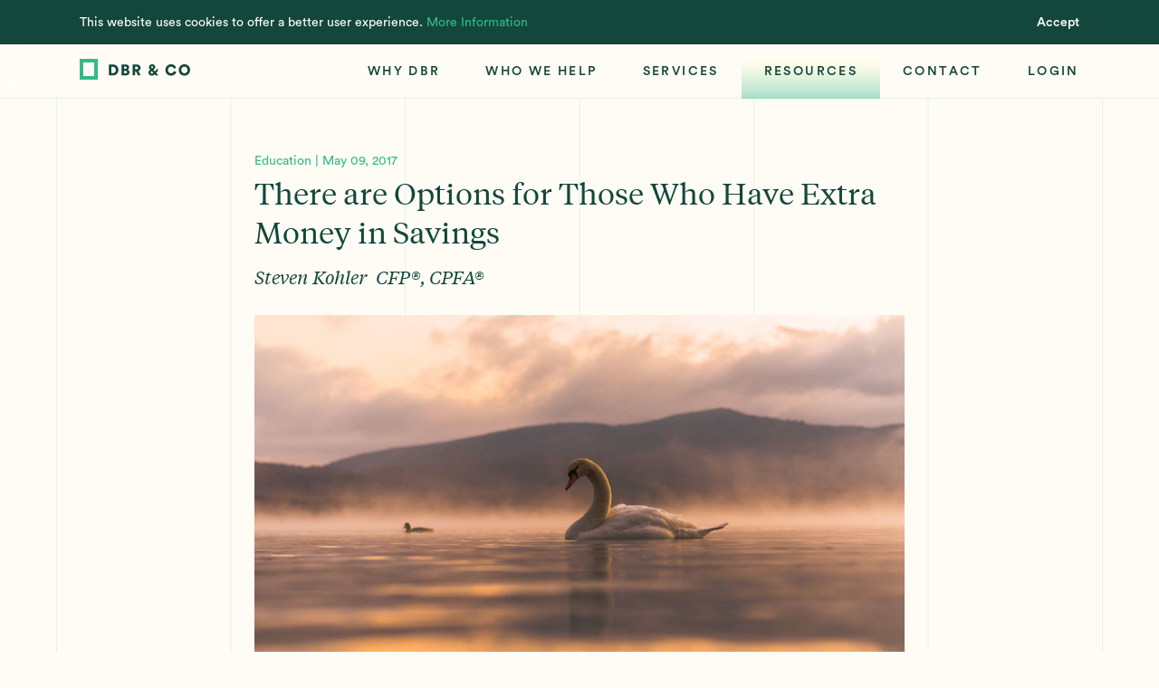

--- FILE ---
content_type: text/html; charset=UTF-8
request_url: https://www.dbroot.com/resources/there-are-options-for-those-who-have-extra-money-in-savings/
body_size: 22770
content:
<!doctype html>
<html data-n-head-ssr lang="en-US" data-n-head="%7B%22lang%22:%7B%22ssr%22:%22en-US%22%7D%7D">
  <head>
    <title>Resources | There are Options for Those Who Have Extra Money in Savings | DBR & CO</title><meta data-n-head="ssr" charset="utf-8"><meta data-n-head="ssr" data-hid="viewport" name="viewport" content="width=device-width,initial-scale=1"><meta data-n-head="ssr" data-hid="og:site_name" property="og:site_name" content="DBR & CO"><meta data-n-head="ssr" data-hid="og:url" property="og:url" content="https://www.dbroot.com/resources/there-are-options-for-those-who-have-extra-money-in-savings"><meta data-n-head="ssr" data-hid="og:image" property="og:image" content="https://www.dbroot.com/opengraph.png"><meta data-n-head="ssr" data-hid="og:image:type" property="og:image:type" content="image/jpeg"><meta data-n-head="ssr" data-hid="og:image:width" property="og:image:width" content="1200"><meta data-n-head="ssr" data-hid="og:image:height" property="og:image:height" content="630"><meta data-n-head="ssr" data-hid="og:type" property="og:type" content="website"><meta data-n-head="ssr" data-hid="og:locale" property="og:locale" content="en_US"><meta data-n-head="ssr" data-hid="og:title" property="og:title" content="Resources | There are Options for Those Who Have Extra Money in Savings | DBR & CO"><script data-n-head="ssr" data-hid="gtm" type="text/javascript">window.dataLayer=window.dataLayer||[]</script><script data-n-head="ssr" data-hid="ofi-polyfill" src="https://cdnjs.cloudflare.com/ajax/libs/object-fit-images/3.2.4/ofi.min.js"></script><script data-n-head="ssr" data-hid="gtm-script" type="text/javascript">!function(e,t,a,n){e[n]=e[n]||[],e[n].push({"gtm.start":(new Date).getTime(),event:"gtm.js"});n=t.getElementsByTagName(a)[0],a=t.createElement(a);a.async=!0,a.src="https://www.googletagmanager.com/gtm.js?id=GTM-WW97XD2",n.parentNode.insertBefore(a,n)}(window,document,"script","dataLayer")</script><link rel="preload" href="/_nuxt/c47f7b9.js" as="script"><link rel="preload" href="/_nuxt/b80d90c.js" as="script"><link rel="preload" href="/_nuxt/2093202.js" as="script"><link rel="preload" href="/_nuxt/9b94f23.js" as="script"><link rel="preload" href="/_nuxt/9b0b600.js" as="script"><link rel="preload" href="/_nuxt/f6836a9.js" as="script"><link rel="preload" href="/_nuxt/9880d36.js" as="script"><style data-vue-ssr-id="10da5dbb:0 128a6140:0 43895ae0:0 db28b43c:0 fd03773a:0 b0201d88:0 2018e69c:0 2316b5bd:0 11f13de3:0 28f5193a:0 270042fa:0 82e7c47c:0 0a106328:0 2de3fd9d:0 6d46f5c9:0 50b4e5ba:0 5ee9a8fd:0 02aca4b1:0 c9cc496e:0 08b4732d:0 09746625:0 13190213:0 0a70ad5c:0 47a54dfc:0 0875fca8:0 8bf3a0d8:0 777c9bd4:0 1f996788:0">.flicking-viewport{position:relative;overflow:hidden}.flicking-camera{width:100%;height:100%;display:flex;position:relative;flex-direction:row;z-index:1}.flicking-camera>*{flex-shrink:0}.flicking-viewport.vertical{display:inline-flex}.flicking-viewport.vertical>.flicking-camera{display:inline-flex;flex-direction:column}.flicking-viewport.flicking-hidden .flicking-camera>*{visibility:hidden}.screen-reader-only{position:absolute;clip:rect(0 0 0 0);height:1px;margin:-1px;padding:0;width:1px;border:0;opacity:.1;overflow:hidden}@font-face{font-family:CircularStdBook;font-style:normal;font-weight:400;src:url(/_nuxt/fonts/CircularStd-Book.9048137.otf) format("opentype")}@font-face{font-family:CircularStd;font-style:normal;font-weight:400;src:url(/_nuxt/fonts/CircularStd-Medium.9ffafed.otf) format("opentype")}@font-face{font-family:CircularStd;font-style:italic;font-weight:400;src:url(/_nuxt/fonts/CircularStd-MediumItalic.55bf23c.otf) format("opentype")}@font-face{font-family:CircularStd;font-style:normal;font-weight:600;src:url(/_nuxt/fonts/CircularStd-Bold.5c4514a.otf) format("opentype")}@font-face{font-family:CircularStd;font-style:italic;font-weight:600;src:url(/_nuxt/fonts/CircularStd-BoldItalic.c129372.otf) format("opentype")}@font-face{font-family:Tiempos;font-style:normal;font-weight:400;src:url(/_nuxt/fonts/tiempos-text-regular.03377b7.woff2) format("woff2")}@font-face{font-family:Tiempos;font-style:italic;font-weight:400;src:url(/_nuxt/fonts/tiempos-text-regular-italic.191c836.woff2) format("woff2")}body{-webkit-text-size-adjust:none}*{-webkit-font-smoothing:antialiased;-moz-osx-font-smoothing:grayscale;-webkit-tap-highlight-color:transparent}*,:after,:before{box-sizing:border-box;font-size:inherit}::selection{background-color:#34ba89;color:#fff}::-moz-selection{background-color:#34ba89;color:#fff}body,html{margin:0;padding:0;font-family:CircularStdBook,Helvetica,sans-serif;background-color:#fffcf6}body.modalOpen{overflow:hidden}sup{font-size:14px;font-family:CircularStdBook,Helvetica,sans-serif;font-weight:400;padding:0 5px;line-height:0!important}sup,sup .text_crop{line-height:1.35}sup .text_crop:after,sup .text_crop:before{content:"";display:block;height:0;width:0}sup .text_crop:before{margin-bottom:-.20526em}sup .text_crop:after{margin-top:-.41579em}a,a:visited{color:currentColor}code,pre{padding:.2em .3em;border-radius:4px;font-size:16px;line-height:1.4;color:#fff;background-color:#000;transition:color .3s,background-color .3s}pre{display:inline-block;white-space:pre-wrap;padding:1em;border-radius:8px;max-width:100%;overflow:auto}h1,h2,h3,h4,h5,h6{font-size:inherit;font-weight:inherit;font-style:normal}h1,h2,h3,h4,h5,h6,ol.list_reset,ul.list_reset{margin:0;padding:0}ol.list_reset,ol.list_reset li,ul.list_reset,ul.list_reset li{list-style-type:none}.sr-only{position:absolute;clip:rect(0 0 0 0);height:1px;margin:-1px;padding:0;width:1px;border:0;opacity:.1;overflow:hidden}@-webkit-keyframes fade-in-basic{0%{opacity:0}to{opacity:1}}@keyframes fade-in-basic{0%{opacity:0}to{opacity:1}}@-webkit-keyframes fade-up-basic{0%{opacity:0;transform:translateY(15px)}75%{opacity:1}to{transform:translateY(0)}}@keyframes fade-up-basic{0%{opacity:0;transform:translateY(15px)}75%{opacity:1}to{transform:translateY(0)}}.page-enter-active,.page-leave-active{transition:opacity .33s ease}.page-enter,.page-leave-to{opacity:0}@media print{.site_header{position:absolute!important;top:0!important}.the_page{margin-top:100px!important;margin-bottom:0!important;min-height:0!important}.the_page .pinstripes_el{display:none}.arrangement_tiles--slot_pagination,.filter_bar,.filter_list,.nav_trigger,.notification_banner,.simple_slider,.site_footer,.site_header--nav{display:none!important}.arrangement_basic--inner{display:block!important}.arrangement_basic--inner>div{width:100%!important}.base_image{max-width:50vw!important}.base_tile--slot_image{padding-top:0!important}.base_tile--slot_image .base_image{position:static!important}.base_tile--slot_image img{display:block!important;max-height:50vw!important;overflow:hidden!important}*{-webkit-animation-duration:.1s!important;animation-duration:.1s!important;-webkit-animation-delay:.1s!important;animation-delay:.1s!important;-webkit-print-color-adjust:exact}}.screen-reader-only[data-v-76900424]{position:absolute;clip:rect(0 0 0 0);height:1px;margin:-1px;padding:0;width:1px;border:0;opacity:.1;overflow:hidden}.fade-enter-active[data-v-76900424],.fade-leave-active[data-v-76900424]{transition:opacity .3s ease-in-out}.fade-enter[data-v-76900424],.fade-leave-to[data-v-76900424]{opacity:0}.the_loader[data-v-76900424]{position:fixed;top:0;left:0;width:100%;height:3px;background:#34ba89;font-size:0;opacity:1;z-index:9999;-webkit-animation-name:loading-bar-data-v-76900424;animation-name:loading-bar-data-v-76900424;-webkit-animation-duration:2.5s;animation-duration:2.5s;-webkit-animation-iteration-count:infinite;animation-iteration-count:infinite}@-webkit-keyframes loading-bar-data-v-76900424{0%{width:0}50%{width:100%;margin-left:0}to{width:0;margin-left:100%}}@keyframes loading-bar-data-v-76900424{0%{width:0}50%{width:100%;margin-left:0}to{width:0;margin-left:100%}}.screen-reader-only[data-v-01c1b298]{position:absolute;clip:rect(0 0 0 0);height:1px;margin:-1px;padding:0;width:1px;border:0;opacity:.1;overflow:hidden}.screen-reader-only[data-v-724465b6]{position:absolute;clip:rect(0 0 0 0);height:1px;margin:-1px;padding:0;width:1px;border:0;opacity:.1;overflow:hidden}.site_header--root[data-v-724465b6]{opacity:0;transition:opacity .3s ease-in-out}.site_header--root.isMounted[data-v-724465b6]{opacity:1}.site_header-primary[data-v-724465b6]{z-index:110;min-height:60px;transition:.3s ease-in-out}.site_header--nav_bar[data-v-724465b6]{height:60px;transition:.3s ease-in-out}.site_header--subnav_close[data-v-724465b6]{position:absolute}.nav_skip[data-v-724465b6]{position:fixed;top:var(--cookieBannerHeight);left:10000px;padding:20px;color:#000;background:#fff}.nav_skip[data-v-724465b6]:focus{left:0;z-index:1000}.site_header[data-v-724465b6]{height:60px;width:100%}.site_header-placeholder[data-v-724465b6]{position:relative;transition:height .5s ease-in-out;transition-delay:.5s;height:calc(60px + var(--cookieBannerHeight))}.is-home .site_header-placeholder[data-v-724465b6]{height:var(--cookieBannerHeight)}.site_header[data-v-724465b6]:not(.site_header-placeholder){background-color:#fffcf6;position:fixed;top:var(--cookieBannerHeight);-webkit-animation:none;animation:none;border-bottom:1px solid rgba(52,186,137,.15)}.nav-white .site_header[data-v-724465b6]:not(.site_header-placeholder){background:0 0;border-bottom:1px solid hsla(0,0%,100%,.15)}@media (min-width:1024px){.site_header[data-v-724465b6]:not(.site_header-placeholder){background-color:rgba(255,252,246,.8)}.site_header[data-v-724465b6]:not(.site_header-placeholder):before{content:"";position:absolute;top:0;bottom:0;left:0;right:0;-webkit-backdrop-filter:blur(10px);backdrop-filter:blur(10px)}.nav-white .site_header[data-v-724465b6]:not(.site_header-placeholder):before{display:none}}@-webkit-keyframes header-peek-data-v-724465b6{0%{top:-70px}to{top:var(--cookieBannerHeight)}}@keyframes header-peek-data-v-724465b6{0%{top:-70px}to{top:var(--cookieBannerHeight)}}.site_header--nav_bar[data-v-724465b6]{display:flex;align-items:center;justify-content:space-between}.site_header--logo[data-v-724465b6],.site_header--nav[data-v-724465b6]{display:flex}.screen-reader-only[data-v-79a1e9e0]{position:absolute;clip:rect(0 0 0 0);height:1px;margin:-1px;padding:0;width:1px;border:0;opacity:.1;overflow:hidden}.container[data-v-79a1e9e0]{position:relative;margin:0 auto;width:90vw}@media (min-width:700px){.container[data-v-79a1e9e0]{width:86.2vw}}@media (max-width:699px){.container-no_margin[data-v-79a1e9e0]{max-width:none!important}}.container-no_max_width[data-v-79a1e9e0]{max-width:calc(100vw - 40px)}@media (min-width:700px){.container-no_max_width[data-v-79a1e9e0]{max-width:calc(100vw - 80px)}}.screen-reader-only[data-v-02558f22]{position:absolute;clip:rect(0 0 0 0);height:1px;margin:-1px;padding:0;width:1px;border:0;opacity:.1;overflow:hidden}.logo[data-v-02558f22]{cursor:pointer;display:flex;align-items:center;color:#000}.logo.focus-visible[data-v-02558f22],.logo[data-v-02558f22]:focus-visible{outline:3px solid #34ba89}.logo svg[data-v-02558f22]{width:106px;height:20px;transition:color .4s ease-in-out,height .4s ease-in-out,width .4s ease-in-out}@media (min-width:700px){.logo svg[data-v-02558f22]{width:122px;height:23px}}.screen-reader-only[data-v-04868804]{position:absolute;clip:rect(0 0 0 0);height:1px;margin:-1px;padding:0;width:1px;border:0;opacity:.1;overflow:hidden}.nav_content--wrapper [data-v-04868804]{-webkit-backface-visibility:hidden;backface-visibility:hidden}.nav_content[data-v-04868804]{display:flex;align-items:center;transition:color .4s ease-in-out}.nav_content.isLoading[data-v-04868804]{pointer-events:none}.nav_content--page_list[data-v-04868804]{margin:0;padding:0;display:flex}.nav_content--page_list li[data-v-04868804],.nav_content--page_list[data-v-04868804]{list-style-type:none}.nav_content--page_list>li[data-v-04868804]{position:relative;padding:20px 0;margin-right:50px}@media (min-width:1024px){.nav_content--page_list>li[data-v-04868804]{padding:0;margin-right:0;cursor:pointer}}.nav_content--page_list>li[data-v-04868804]:after{pointer-events:none;content:"";width:200%;height:30px;display:block;background:0 0;position:absolute;bottom:0;left:50%;transform:translate3d(-50%,100%,0)}.open .nav_content--page_list>li[data-v-04868804]:after{pointer-events:all}.nav_content--page_list>li[data-v-04868804]:last-child{margin-right:-25px;margin-bottom:0}.nav_content--page_list>li .text_crop[data-v-04868804]{height:auto}.nav_content--page_list>li[data-v-04868804] .base_link{line-height:.9}.nav_content--page_list>li[data-v-04868804] .base_link.focus-visible,.nav_content--page_list>li[data-v-04868804] .base_link:focus-visible{outline:3px solid #34ba89}.nav_content--page_list>li[data-v-04868804] .base_link.route-link-active{background-size:100% 1px}@media (max-width:1023px){.nav_content-placement_navbar[data-v-04868804]{position:fixed;top:calc(var(--navHeight) + var(--cookieBannerHeight));bottom:0;left:-100vw;padding-top:50px;z-index:110;height:calc(100vh - var(--navHeight) + var(--cookieBannerHeight));width:0;background-color:#fffcf6}}@media (max-width:1023px) and (max-width:699px){.nav_content-placement_navbar[data-v-04868804]{padding-top:40px}}@media (max-width:1023px){.nav_content-placement_navbar[data-v-04868804]:focus,.site_header-nav_open .nav_content-placement_navbar[data-v-04868804]{left:0;width:100vw}.site_header:not(.site_header-nav_open) .nav_content-placement_navbar:focus li[data-v-04868804],.site_header:not(.site_header-nav_open) .nav_content-placement_navbar[focus-within] li[data-v-04868804]{left:0;opacity:1}.site_header:not(.site_header-nav_open) .nav_content-placement_navbar:focus-within li[data-v-04868804]{left:0;opacity:1}.nav-col.illustration[data-v-04868804]{display:none}.top-nav--parent-link+.nav-cta[data-v-04868804]{margin-top:30px}.overview[data-v-04868804]{width:100%}.nav_content--page_list[data-v-04868804]{display:flex;flex-direction:column;height:100%;margin:0 auto;width:86.2vw}}@media (max-width:1023px) and (max-width:699px){.nav_content--page_list[data-v-04868804]{width:90vw}}@media (max-width:1023px){.nav_content--page_list>li[data-v-04868804]{position:relative;left:0;opacity:.01;transition:left .3s ease-in-out,opacity .2s ease-in-out;margin-left:26.21359%;margin-bottom:10px}}@media (max-width:1023px) and (max-width:699px){.nav_content--page_list>li[data-v-04868804]{margin-left:0;margin-bottom:20px}}@media (max-width:1023px){.site_header-nav_open .nav_content--page_list>li[data-v-04868804]{left:0;opacity:1}.site_header-nav_open .nav_content--page_list>li[data-v-04868804]:first-of-type{transition-delay:.07s}.site_header-nav_open .nav_content--page_list>li[data-v-04868804]:nth-of-type(2){transition-delay:.14s}.site_header-nav_open .nav_content--page_list>li[data-v-04868804]:nth-of-type(3){transition-delay:.21s}.site_header-nav_open .nav_content--page_list>li[data-v-04868804]:nth-of-type(4){transition-delay:.28s}.site_header-nav_open .nav_content--page_list>li[data-v-04868804]:nth-of-type(5){transition-delay:.35s}.site_header-nav_open .nav_content--page_list>li[data-v-04868804]:nth-of-type(6){transition-delay:.42s}.site_header-nav_open .nav_content--page_list>li[data-v-04868804]:nth-of-type(7){transition-delay:.49s}.site_header-nav_open .nav_content--page_list>li[data-v-04868804]:nth-of-type(8){transition-delay:.56s}.site_header-nav_open .nav_content--page_list>li[data-v-04868804]:nth-of-type(9){transition-delay:.63s}.site_header-nav_open .nav_content--page_list>li[data-v-04868804]:nth-of-type(10){transition-delay:.7s}.site_header-subnav_open .nav_content--page_list>li[data-v-04868804]{left:-86.2vw}.nav_content--page_list li .text_crop[data-v-04868804],.nav_content--page_list li[data-v-04868804]{line-height:1.66}.nav_content--page_list li .text_crop[data-v-04868804]:after,.nav_content--page_list li .text_crop[data-v-04868804]:before{content:"";display:block;height:0;width:0}.nav_content--page_list li .text_crop[data-v-04868804]:before{margin-bottom:-.36026em}.nav_content--page_list li .text_crop[data-v-04868804]:after{margin-top:-.57079em}.nav_content--page_list li[data-v-04868804]{font-weight:400}}@media (max-width:1023px) and (min-width:700px){.nav_content--page_list li .text_crop[data-v-04868804],.nav_content--page_list li[data-v-04868804]{line-height:1.26}.nav_content--page_list li .text_crop[data-v-04868804]:after,.nav_content--page_list li .text_crop[data-v-04868804]:before{content:"";display:block;height:0;width:0}.nav_content--page_list li .text_crop[data-v-04868804]:before{margin-bottom:-.16026em}.nav_content--page_list li .text_crop[data-v-04868804]:after{margin-top:-.37079em}.nav_content--page_list li[data-v-04868804]{font-weight:400}}@media (max-width:1023px){.nav_content--subnav_trigger[data-v-04868804]{position:absolute;top:0;right:0;bottom:0;left:0;z-index:1;cursor:pointer}.nav_content--subnav_trigger_arrow[data-v-04868804]{display:inline-block;width:15px}.nav_trigger[data-v-04868804]{display:flex;align-content:center;align-items:center;justify-content:center;transition:color .4s ease-in-out}.modal_trigger--btn[data-v-04868804]{cursor:pointer;border:0;padding:0;margin:0;background:0 0;color:currentColor;color:#13473b;position:relative;height:50px;width:50px;white-space:nowrap}.modal_trigger--btn[data-v-04868804]:focus{outline:0}.modal_trigger--btn[data-v-04868804] svg{width:15px;height:15px;transform:rotate(45deg)}.nav_trigger--btn[data-v-04868804]{cursor:pointer;border:0;padding:0;margin:0;background:0 0;color:currentColor;color:#13473b;position:relative;height:50px;width:50px;white-space:nowrap}.nav_trigger--btn[data-v-04868804]:focus{outline:0}.nav_trigger--btn.focus-visible[data-v-04868804],.nav_trigger--btn[data-v-04868804]:focus-visible{outline:3px solid #34ba89}.nav_trigger--btn[data-v-04868804]:after,.nav_trigger--btn[data-v-04868804]:before{content:"";display:block;height:2.5px;background:#13473b;position:absolute;top:50%;right:15px;opacity:1;transition:opacity .7s ease-in-out}.nav_trigger--btn[data-v-04868804]:before{width:13px;transform:translate3d(0,-3px,0)}.nav_trigger--btn[data-v-04868804]:after{width:20px;transform:translate3d(0,3px,0)}.nav-white .nav_trigger--btn[data-v-04868804]:after,.nav-white .nav_trigger--btn[data-v-04868804]:before{background:#fff}.nav_trigger--btn[data-v-04868804] svg{transition:opacity .7s ease-in-out;opacity:0;width:15px;height:15px;transform:rotate(45deg)}.site_header-nav_open .nav_trigger--btn[data-v-04868804] svg{opacity:1}.site_header-nav_open .nav_trigger--btn[data-v-04868804]:after,.site_header-nav_open .nav_trigger--btn[data-v-04868804]:before{opacity:0}}@media (min-width:1024px){.nav_content[data-v-04868804]{min-height:100%}.nav_content--page_list li:focus .nav_link[data-v-04868804]:before,.nav_content--page_list li:hover .nav_link[data-v-04868804]:before,.nav_content--page_list li[focus-within] .nav_link[data-v-04868804]:before{opacity:1}.nav_content--page_list li:focus .nav_link[data-v-04868804]:before,.nav_content--page_list li:focus-within .nav_link[data-v-04868804]:before,.nav_content--page_list li:hover .nav_link[data-v-04868804]:before{opacity:1}}@media (min-width:1024px) and (min-width:1024px){.nav_content--page_list li:focus .subnav_wrapper[data-v-04868804],.nav_content--page_list li:hover .subnav_wrapper[data-v-04868804],.nav_content--page_list li[focus-within] .subnav_wrapper[data-v-04868804]{max-height:calc(100vh - var(--navHeight));transition-delay:.15s}.nav_content--page_list li:focus .subnav_wrapper[data-v-04868804],.nav_content--page_list li:focus-within .subnav_wrapper[data-v-04868804],.nav_content--page_list li:hover .subnav_wrapper[data-v-04868804]{max-height:calc(100vh - var(--navHeight));transition-delay:.15s}.nav_content--page_list li:focus .subnav_wrapper.subnav-fade-enter[data-v-04868804],.nav_content--page_list li:focus .subnav_wrapper.subnav-fade-leave-to[data-v-04868804],.nav_content--page_list li:hover .subnav_wrapper.subnav-fade-enter[data-v-04868804],.nav_content--page_list li:hover .subnav_wrapper.subnav-fade-leave-to[data-v-04868804],.nav_content--page_list li[focus-within] .subnav_wrapper.subnav-fade-enter[data-v-04868804],.nav_content--page_list li[focus-within] .subnav_wrapper.subnav-fade-leave-to[data-v-04868804]{max-height:0;padding-top:0;padding-bottom:0}.nav_content--page_list li:focus .subnav_wrapper.subnav-fade-enter[data-v-04868804],.nav_content--page_list li:focus .subnav_wrapper.subnav-fade-leave-to[data-v-04868804],.nav_content--page_list li:focus-within .subnav_wrapper.subnav-fade-enter[data-v-04868804],.nav_content--page_list li:focus-within .subnav_wrapper.subnav-fade-leave-to[data-v-04868804],.nav_content--page_list li:hover .subnav_wrapper.subnav-fade-enter[data-v-04868804],.nav_content--page_list li:hover .subnav_wrapper.subnav-fade-leave-to[data-v-04868804]{max-height:0;padding-top:0;padding-bottom:0}.nav_content--page_list li:focus .subnav_wrapper.subnav-fade-enter[data-v-04868804] .subnav-col,.nav_content--page_list li:focus .subnav_wrapper.subnav-fade-leave-to[data-v-04868804] .subnav-col,.nav_content--page_list li:hover .subnav_wrapper.subnav-fade-enter[data-v-04868804] .subnav-col,.nav_content--page_list li:hover .subnav_wrapper.subnav-fade-leave-to[data-v-04868804] .subnav-col,.nav_content--page_list li[focus-within] .subnav_wrapper.subnav-fade-enter[data-v-04868804] .subnav-col,.nav_content--page_list li[focus-within] .subnav_wrapper.subnav-fade-leave-to[data-v-04868804] .subnav-col{opacity:0}.nav_content--page_list li:focus .subnav_wrapper.subnav-fade-enter[data-v-04868804] .subnav-col,.nav_content--page_list li:focus .subnav_wrapper.subnav-fade-leave-to[data-v-04868804] .subnav-col,.nav_content--page_list li:focus-within .subnav_wrapper.subnav-fade-enter[data-v-04868804] .subnav-col,.nav_content--page_list li:focus-within .subnav_wrapper.subnav-fade-leave-to[data-v-04868804] .subnav-col,.nav_content--page_list li:hover .subnav_wrapper.subnav-fade-enter[data-v-04868804] .subnav-col,.nav_content--page_list li:hover .subnav_wrapper.subnav-fade-leave-to[data-v-04868804] .subnav-col{opacity:0}.nav_content--page_list li:focus .subnav_wrapper.subnav-fade-enter-active[data-v-04868804],.nav_content--page_list li:focus .subnav_wrapper.subnav-fade-leave-active[data-v-04868804],.nav_content--page_list li:hover .subnav_wrapper.subnav-fade-enter-active[data-v-04868804],.nav_content--page_list li:hover .subnav_wrapper.subnav-fade-leave-active[data-v-04868804],.nav_content--page_list li[focus-within] .subnav_wrapper.subnav-fade-enter-active[data-v-04868804],.nav_content--page_list li[focus-within] .subnav_wrapper.subnav-fade-leave-active[data-v-04868804]{transition:max-height .3s ease-in-out,padding-top .3s ease-in-out,padding-bottom .3s ease-in-out}.nav_content--page_list li:focus .subnav_wrapper.subnav-fade-enter-active[data-v-04868804],.nav_content--page_list li:focus .subnav_wrapper.subnav-fade-leave-active[data-v-04868804],.nav_content--page_list li:focus-within .subnav_wrapper.subnav-fade-enter-active[data-v-04868804],.nav_content--page_list li:focus-within .subnav_wrapper.subnav-fade-leave-active[data-v-04868804],.nav_content--page_list li:hover .subnav_wrapper.subnav-fade-enter-active[data-v-04868804],.nav_content--page_list li:hover .subnav_wrapper.subnav-fade-leave-active[data-v-04868804]{transition:max-height .3s ease-in-out,padding-top .3s ease-in-out,padding-bottom .3s ease-in-out}.isLoading .nav_content--page_list li:focus .subnav_wrapper[data-v-04868804],.isLoading .nav_content--page_list li:hover .subnav_wrapper[data-v-04868804],.isLoading .nav_content--page_list li[focus-within] .subnav_wrapper[data-v-04868804]{pointer-events:none;display:none}.isLoading .nav_content--page_list li:focus .subnav_wrapper[data-v-04868804],.isLoading .nav_content--page_list li:focus-within .subnav_wrapper[data-v-04868804],.isLoading .nav_content--page_list li:hover .subnav_wrapper[data-v-04868804]{pointer-events:none;display:none}.nav_content--page_list li:focus .subnav_wrapper[data-v-04868804] .subnav-col,.nav_content--page_list li:hover .subnav_wrapper[data-v-04868804] .subnav-col,.nav_content--page_list li[focus-within] .subnav_wrapper[data-v-04868804] .subnav-col{opacity:1}.nav_content--page_list li:focus .subnav_wrapper[data-v-04868804] .subnav-col,.nav_content--page_list li:focus-within .subnav_wrapper[data-v-04868804] .subnav-col,.nav_content--page_list li:hover .subnav_wrapper[data-v-04868804] .subnav-col{opacity:1}}@media (min-width:1024px){.nav-white .nav_content--page_list li .nav_link[data-v-04868804] a{color:#fff}.nav_content--subnav_trigger[data-v-04868804],.nav_content--subnav_trigger_arrow[data-v-04868804],.nav_trigger[data-v-04868804]{display:none}}@-webkit-keyframes subnavFadeIn-data-v-04868804{0%{opacity:0}to{opacity:1}}@keyframes subnavFadeIn-data-v-04868804{0%{opacity:0}to{opacity:1}}.screen-reader-only[data-v-56dad128]{position:absolute;clip:rect(0 0 0 0);height:1px;margin:-1px;padding:0;width:1px;border:0;opacity:.1;overflow:hidden}.nav_link[data-v-56dad128] .base_button--btn,.nav_link[data-v-56dad128] a{font-family:CircularStd,Helvetica,sans-serif;font-weight:400;text-transform:uppercase;padding:.5em 0;font-size:14px;background:linear-gradient(0deg,#f4fabf .24%,rgba(244,250,191,0) 96.7%);background-position:100% 100%;background-repeat:no-repeat;background-size:100% 1px;transition:background-size .5s ease-in-out;transition-timing-function:cubic-bezier(.89,.03,.21,.92);letter-spacing:.17em;background-size:100% 0;border-bottom:none;color:#13473b}@media not all and (hover:none) and (any-pointer:coarse),screen and (-ms-high-contrast:none){.nav_link[data-v-56dad128] .base_button--btn:focus,.nav_link[data-v-56dad128] .base_button--btn:hover,.nav_link[data-v-56dad128] a:focus,.nav_link[data-v-56dad128] a:hover{background-size:100% 100%;background-position-y:100%;outline:0}.nav_link[data-v-56dad128] .base_button--btn[focus-within],.nav_link[data-v-56dad128] a[focus-within]{background-size:100% 100%;background-position-y:100%}.nav_link[data-v-56dad128] .base_button--btn:focus-within,.nav_link[data-v-56dad128] a:focus-within{background-size:100% 100%;background-position-y:100%}.nav_link[data-v-56dad128] .base_button--btn.focus-visible,.nav_link[data-v-56dad128] .base_button--btn:focus-visible,.nav_link[data-v-56dad128] a.focus-visible,.nav_link[data-v-56dad128] a:focus-visible{background-size:100% 100%;background-position-y:100%;outline:3px solid #34ba89}}.nav_link.subNav[data-v-56dad128] a{font-size:12px}.nav_link.has-subnav[data-v-56dad128] .base_button--btn,.nav_link.has-subnav[data-v-56dad128] a{display:inline-flex;align-items:center}.nav_link.has-subnav[data-v-56dad128] .base_button--btn.focus-visible,.nav_link.has-subnav[data-v-56dad128] .base_button--btn:focus-visible{outline:3px solid #34ba89}@media (min-width:1024px){.nav_link.topLevel[data-v-56dad128] .base_button--btn,.nav_link.topLevel[data-v-56dad128] a{padding:0 25px;height:60px;display:inline-flex;align-items:center;position:relative;background-size:100% 0!important}.nav_link.topLevel[data-v-56dad128] .base_button--btn .label-wrap,.nav_link.topLevel[data-v-56dad128] a .label-wrap{z-index:1}.nav_link.topLevel[data-v-56dad128] .base_button--btn:before,.nav_link.topLevel[data-v-56dad128] a:before{content:"";top:0;right:0;bottom:0;left:0;z-index:0;opacity:0;transition:opacity .6s ease;pointer-events:none;position:absolute;background:linear-gradient(1turn,rgba(52,186,137,.432) 1.59%,rgba(52,186,137,.324) 12.87%,rgba(244,250,191,.2484) 61.17%,rgba(244,250,191,0) 76.67%)}.nav_link.topLevel[data-v-56dad128] .base_button--btn.nuxt-link-active:before,.nav_link.topLevel[data-v-56dad128] .base_button--btn:hover:before,.nav_link.topLevel[data-v-56dad128] a.nuxt-link-active:before,.nav_link.topLevel[data-v-56dad128] a:hover:before{opacity:1}}.nav_link .nav_mobile_toggle .label-wrap[data-v-56dad128],.nav_link .nav_mobile_toggle .label-wrap[data-v-56dad128] .nav_content--subnav_trigger_arrow{display:inline-flex;align-items:center}@media (min-width:1024px){.nav_link .nav_mobile_toggle[data-v-56dad128]{display:none}}@media (max-width:1023px){.nav_link .hasSubnav[data-v-56dad128]{display:none}}.nav_link[data-v-56dad128] .nuxt-link-active{background-size:100% 100%;background-position-y:100%}.nav_link.hasQuery[data-v-56dad128] .nuxt-link-active{background-size:100% 1px}.nav_link.hasQuery.currentFilter[data-v-56dad128] .nuxt-link-active{background-size:100% 100%;background-position-y:100%}.screen-reader-only[data-v-8d4efe70]{position:absolute;clip:rect(0 0 0 0);height:1px;margin:-1px;padding:0;width:1px;border:0;opacity:.1;overflow:hidden}.base_button--btn[data-v-8d4efe70]{border:0;padding:0;margin:0;background:0 0;color:currentColor;font-family:CircularStd,Helvetica,sans-serif;font-size:14px;line-height:1.3;text-transform:uppercase;display:inline-block;cursor:pointer;transition:background-color .15s ease-in-out;letter-spacing:.1em;color:#13473b;color:inherit;display:inline-flex;align-items:center}.base_button--btn[data-v-8d4efe70]:focus{outline:0}.site_theme--dark .base_button--btn[data-v-8d4efe70]{color:#fff}.base_button--btn>a[data-v-8d4efe70]{display:inline-block;height:100%}@media (min-width:1024px){.base_button--btn.focus-visible[data-v-8d4efe70] svg,.base_button--btn[data-v-8d4efe70]:focus svg,.base_button--btn[data-v-8d4efe70]:hover svg,.base_button--btn[focus-within][data-v-8d4efe70] svg{transform:scaleX(1);background-image:radial-gradient(rgba(255,252,246,0) 0,#f4fabf 100%);box-shadow:0 0 13px 5px #f4fabf}.base_button--btn.focus-visible[data-v-8d4efe70] svg,.base_button--btn[data-v-8d4efe70]:focus svg,.base_button--btn[data-v-8d4efe70]:focus-within svg,.base_button--btn[data-v-8d4efe70]:hover svg{transform:scaleX(1);background-image:radial-gradient(rgba(255,252,246,0) 0,#f4fabf 100%);box-shadow:0 0 13px 5px #f4fabf}.base_button--btn[data-v-8d4efe70]:focus svg,.base_button--btn[data-v-8d4efe70]:focus-visible svg,.base_button--btn[data-v-8d4efe70]:hover svg,.base_button--btn[focus-within][data-v-8d4efe70] svg{transform:scaleX(1);background-image:radial-gradient(rgba(255,252,246,0) 0,#f4fabf 100%);box-shadow:0 0 13px 5px #f4fabf}.base_button--btn[data-v-8d4efe70]:focus svg,.base_button--btn[data-v-8d4efe70]:focus-visible svg,.base_button--btn[data-v-8d4efe70]:focus-within svg,.base_button--btn[data-v-8d4efe70]:hover svg{transform:scaleX(1);background-image:radial-gradient(rgba(255,252,246,0) 0,#f4fabf 100%);box-shadow:0 0 13px 5px #f4fabf}}.base_button--btn.focus-visible[data-v-8d4efe70],.base_button--btn[data-v-8d4efe70]:focus-visible{outline:2px solid #34ba89}.base_button--btn[data-v-8d4efe70] a{display:inline-flex;align-items:center;text-decoration:none;color:inherit;padding:.5em 0}.base_button--btn[data-v-8d4efe70] svg{pointer-events:none;overflow:visible;transition:all .3s ease-in-out;display:inline-block;width:17px;height:17px;margin-left:15px;transform:scale3d(.88,.88,.88);will-change:transform;background:rgba(244,250,191,0);box-shadow:0 0 0 0 #f4fabf;color:currentColor}.base_button-no_styles .base_button--btn[data-v-8d4efe70] a{text-decoration:none}.base_button-no_styles .base_button--btn[data-v-8d4efe70]{color:inherit;text-transform:none;letter-spacing:inherit}.base_button-link_styles .base_button--btn[data-v-8d4efe70]{background:linear-gradient(0deg,#f4fabf .24%,rgba(244,250,191,0) 96.7%);background-position:100% 100%;background-repeat:no-repeat;background-size:100% 1px;transition:background-size .5s ease-in-out;transition-timing-function:cubic-bezier(.89,.03,.21,.92);border-bottom:1px solid #34ba89}@media not all and (hover:none) and (any-pointer:coarse),screen and (-ms-high-contrast:none){.base_button-link_styles .base_button--btn[data-v-8d4efe70]:focus,.base_button-link_styles .base_button--btn[data-v-8d4efe70]:hover{background-size:100% 100%;background-position-y:100%;outline:0}.base_button-link_styles .base_button--btn[focus-within][data-v-8d4efe70]{background-size:100% 100%;background-position-y:100%}.base_button-link_styles .base_button--btn[data-v-8d4efe70]:focus-within{background-size:100% 100%;background-position-y:100%}.base_button-link_styles .base_button--btn.focus-visible[data-v-8d4efe70],.base_button-link_styles .base_button--btn[data-v-8d4efe70]:focus-visible{background-size:100% 100%;background-position-y:100%;outline:3px solid #34ba89}}.base_button-secondary .base_button--btn[data-v-8d4efe70] svg{box-shadow:none;background:0 0;opacity:0}.base_button-secondary .base_button--btn[data-v-8d4efe70]:focus svg,.base_button-secondary .base_button--btn[data-v-8d4efe70]:hover svg,.base_button-secondary .base_button--btn[focus-within][data-v-8d4efe70] svg{opacity:1}.base_button-secondary .base_button--btn[data-v-8d4efe70]:focus svg,.base_button-secondary .base_button--btn[data-v-8d4efe70]:focus-within svg,.base_button-secondary .base_button--btn[data-v-8d4efe70]:hover svg{opacity:1}.base_button-large .base_button--btn[data-v-8d4efe70]{line-height:1.3;letter-spacing:0;text-transform:capitalize;font-family:Tiempos,serif;font-style:italic;font-size:18px}@media screen and (min-width:320px){.base_button-large .base_button--btn[data-v-8d4efe70]{font-size:calc(17.42857px + .17857vw)}}@media screen and (min-width:1440px){.base_button-large .base_button--btn[data-v-8d4efe70]{font-size:20px}}.base_button-type--submit .base_button--btn[data-v-8d4efe70]{width:100%;text-align:right;padding:15px 2.42718%;color:inherit;justify-content:flex-end}@media (min-width:700px){.base_button-type--submit .base_button--btn[data-v-8d4efe70]{padding:20px 2.42718%}}@media (min-width:1024px){.base_button-type--submit .base_button--btn[data-v-8d4efe70]{padding:30px 5.10204%}}.base_button-type--submit .base_button--btn[data-v-8d4efe70]:focus,.base_button-type--submit .base_button--btn[data-v-8d4efe70]:hover svg,.base_button-type--submit .base_button--btn[focus-within][data-v-8d4efe70]{background-image:none;box-shadow:none}.base_button-type--submit .base_button--btn[data-v-8d4efe70]:focus,.base_button-type--submit .base_button--btn[data-v-8d4efe70]:focus-within,.base_button-type--submit .base_button--btn[data-v-8d4efe70]:hover svg{background-image:none;box-shadow:none}.screen-reader-only[data-v-0fed76de]{position:absolute;clip:rect(0 0 0 0);height:1px;margin:-1px;padding:0;width:1px;border:0;opacity:.1;overflow:hidden}.base_link--wrap[data-v-0fed76de]{display:inline-block;cursor:pointer}.base_link[data-v-0fed76de]{text-decoration:none;cursor:pointer}.base_link[data-v-0fed76de] .icon_wrap{display:inline-flex;align-items:center;height:100%;line-height:inherit}.base_link-has_icon .base_link[data-v-0fed76de]{padding:.5em 0}.base_link-has_icon .base_link[data-v-0fed76de],.base_link-has_icon[data-v-0fed76de]{display:inline-flex;align-items:center}@media not all and (hover:none) and (any-pointer:coarse),screen and (-ms-high-contrast:none){.base_link[data-v-0fed76de]:focus .base_tile-fixed_aspect .base_image img,.base_link[data-v-0fed76de]:hover .base_tile-fixed_aspect .base_image img{transform:scale(1.05);outline:0}.base_link[focus-within][data-v-0fed76de] .base_tile-fixed_aspect .base_image img{transform:scale(1.05)}.base_link[data-v-0fed76de]:focus-within .base_tile-fixed_aspect .base_image img{transform:scale(1.05)}.base_link.focus-visible[data-v-0fed76de] .base_tile-fixed_aspect .base_image img,.base_link[data-v-0fed76de]:focus-visible .base_tile-fixed_aspect .base_image img{transform:scale(1.05);outline:3px solid #34ba89}.base_link[data-v-0fed76de]:focus .base_image img,.base_link[data-v-0fed76de]:hover .base_image img{transform:scale(1.05);outline:0}.base_link[focus-within][data-v-0fed76de] .base_image img{transform:scale(1.05)}.base_link[data-v-0fed76de]:focus-within .base_image img{transform:scale(1.05)}.base_link.focus-visible[data-v-0fed76de] .base_image img,.base_link[data-v-0fed76de]:focus-visible .base_image img{transform:scale(1.05);outline:3px solid #34ba89}}@media not all and (hover:none) and (any-pointer:coarse),screen and (-ms-high-contrast:none){.base_link-subtle_hover[data-v-0fed76de]:focus .base_image img,.base_link-subtle_hover[data-v-0fed76de]:hover .base_image img{transform:scale(1.025);outline:0}.base_link-subtle_hover[focus-within][data-v-0fed76de] .base_image img{transform:scale(1.025)}.base_link-subtle_hover[data-v-0fed76de]:focus-within .base_image img{transform:scale(1.025)}.base_link-subtle_hover.focus-visible[data-v-0fed76de] .base_image img,.base_link-subtle_hover[data-v-0fed76de]:focus-visible .base_image img{transform:scale(1.025);outline:3px solid #34ba89}}.base_link--wrap.base_link-button_styles[data-v-0fed76de]{font-family:CircularStd,Helvetica,sans-serif;font-size:14px;line-height:1.3;text-transform:uppercase;display:inline-block;cursor:pointer;transition:background-color .15s ease-in-out;letter-spacing:.1em;color:#13473b}.site_theme--dark .base_link--wrap.base_link-button_styles[data-v-0fed76de]{color:#fff}.base_link--wrap.base_link-button_styles>a[data-v-0fed76de]{display:inline-block;height:100%}svg.new-window-icon[data-v-0fed76de]{position:relative;top:-1px;height:11px;margin-left:2px;width:11px}svg.new-window-icon g[data-v-0fed76de]{fill:currentColor}.screen-reader-only[data-v-35dfe3ab]{position:absolute;clip:rect(0 0 0 0);height:1px;margin:-1px;padding:0;width:1px;border:0;opacity:.1;overflow:hidden}.resources_detail_col[data-v-35dfe3ab]{margin:0 auto}@media (min-width:1024px){.resources_detail_col[data-v-35dfe3ab]{width:65.04854%}}.base_vimeo.resources_detail_video[data-v-35dfe3ab]{aspect-ratio:16/9;margin-bottom:25px}@media (min-width:700px){.base_vimeo.resources_detail_video[data-v-35dfe3ab]{margin-bottom:30px}}@media (min-width:1024px){.base_vimeo.resources_detail_video[data-v-35dfe3ab]{margin-bottom:40px}}.resources_detail_copy[data-v-35dfe3ab]{margin-top:25px}@media (min-width:700px){.resources_detail_copy[data-v-35dfe3ab]{margin-top:30px}}@media (min-width:1024px){.resources_detail_copy[data-v-35dfe3ab]{margin-top:40px}}.resources_detail_copy.resources_detail_intro[data-v-35dfe3ab] .base_markdown *{font-family:Tiempos,serif;font-weight:400;font-size:24px}@media screen and (min-width:320px){.resources_detail_copy.resources_detail_intro[data-v-35dfe3ab] .base_markdown *{font-size:calc(22.85714px + .35714vw)}}@media screen and (min-width:1440px){.resources_detail_copy.resources_detail_intro[data-v-35dfe3ab] .base_markdown *{font-size:28px}}.resources_detail_copy.resources_detail_intro[data-v-35dfe3ab] .base_markdown *,.resources_detail_copy.resources_detail_intro[data-v-35dfe3ab] .base_markdown * .text_crop{line-height:1.4}.resources_detail_copy.resources_detail_intro[data-v-35dfe3ab] .base_markdown * .text_crop:after,.resources_detail_copy.resources_detail_intro[data-v-35dfe3ab] .base_markdown * .text_crop:before{content:"";display:block;height:0;width:0}.resources_detail_copy.resources_detail_intro[data-v-35dfe3ab] .base_markdown * .text_crop:before{margin-bottom:-.23026em}.resources_detail_copy.resources_detail_intro[data-v-35dfe3ab] .base_markdown * .text_crop:after{margin-top:-.44079em}.resources_detail_header[data-v-35dfe3ab]{margin-bottom:40px;padding-top:40px;color:#13473b}@media (min-width:700px){.resources_detail_header[data-v-35dfe3ab]{margin-bottom:50px}}@media (min-width:1024px){.resources_detail_header[data-v-35dfe3ab]{margin-bottom:60px}}@media (min-width:700px){.resources_detail_header[data-v-35dfe3ab]{padding-top:50px}}@media (min-width:1024px){.resources_detail_header[data-v-35dfe3ab]{padding-top:60px}}.resources_detail_header--meta[data-v-35dfe3ab]{font-size:14px;font-family:CircularStdBook,Helvetica,sans-serif;font-weight:400;color:#34ba89;line-height:1.35}.resources_detail_header--meta .text_crop[data-v-35dfe3ab]{line-height:1.35}.resources_detail_header--meta .text_crop[data-v-35dfe3ab]:after,.resources_detail_header--meta .text_crop[data-v-35dfe3ab]:before{content:"";display:block;height:0;width:0}.resources_detail_header--meta .text_crop[data-v-35dfe3ab]:before{margin-bottom:-.20526em}.resources_detail_header--meta .text_crop[data-v-35dfe3ab]:after{margin-top:-.41579em}.resources_detail_header--title[data-v-35dfe3ab]{margin-top:5px}@media (min-width:700px){.resources_detail_header--title[data-v-35dfe3ab]{margin-top:5px}}@media (min-width:1024px){.resources_detail_header--title[data-v-35dfe3ab]{margin-top:5px}}.resources_detail_header--subhead[data-v-35dfe3ab]{margin-top:10px;margin-bottom:15px}@media (min-width:700px){.resources_detail_header--subhead[data-v-35dfe3ab]{margin-top:15px}}@media (min-width:1024px){.resources_detail_header--subhead[data-v-35dfe3ab]{margin-top:15px}}@media (min-width:700px){.resources_detail_header--subhead[data-v-35dfe3ab]{margin-bottom:20px}}@media (min-width:1024px){.resources_detail_header--subhead[data-v-35dfe3ab]{margin-bottom:30px}}.resources_detail_header--subhead .certifications[data-v-35dfe3ab]{display:inline}.resources_detail_header--subhead .certifications[data-v-35dfe3ab] p{display:inline-block;margin:0 0 0 10px}.resources_detail_video_thumbnail_heading[data-v-35dfe3ab]{margin-top:25px;color:#13473b}@media (min-width:700px){.resources_detail_video_thumbnail_heading[data-v-35dfe3ab]{margin-top:30px}}@media (min-width:1024px){.resources_detail_video_thumbnail_heading[data-v-35dfe3ab]{margin-top:40px}}.resources_detail_video_thumbnail_heading+.resources_detail_image[data-v-35dfe3ab],.resources_detail_video_thumbnail_heading+.resources_detail_video_thumbnail[data-v-35dfe3ab]{margin-top:10px}@media (min-width:700px){.resources_detail_video_thumbnail_heading+.resources_detail_image[data-v-35dfe3ab],.resources_detail_video_thumbnail_heading+.resources_detail_video_thumbnail[data-v-35dfe3ab]{margin-top:15px}}@media (min-width:1024px){.resources_detail_video_thumbnail_heading+.resources_detail_image[data-v-35dfe3ab],.resources_detail_video_thumbnail_heading+.resources_detail_video_thumbnail[data-v-35dfe3ab]{margin-top:15px}}.resources_detail_image[data-v-35dfe3ab],.resources_detail_video_thumbnail[data-v-35dfe3ab]{margin-top:25px}@media (min-width:700px){.resources_detail_image[data-v-35dfe3ab],.resources_detail_video_thumbnail[data-v-35dfe3ab]{margin-top:30px}}@media (min-width:1024px){.resources_detail_image[data-v-35dfe3ab],.resources_detail_video_thumbnail[data-v-35dfe3ab]{margin-top:40px}}.resources_detail_social[data-v-35dfe3ab]{margin-top:15px;color:#34ba89;display:flex;grid-gap:10px;gap:10px}@media (min-width:700px){.resources_detail_social[data-v-35dfe3ab]{margin-top:20px}}@media (min-width:1024px){.resources_detail_social[data-v-35dfe3ab]{margin-top:30px}}.resources_detail_pdf[data-v-35dfe3ab]{margin-top:15px}@media (min-width:700px){.resources_detail_pdf[data-v-35dfe3ab]{margin-top:20px}}@media (min-width:1024px){.resources_detail_pdf[data-v-35dfe3ab]{margin-top:30px}}.resources_detail_pdf[data-v-35dfe3ab] .base_link{background:linear-gradient(0deg,#f4fabf .24%,rgba(244,250,191,0) 96.7%);background-position:100% 100%;background-repeat:no-repeat;background-size:100% 1px;transition:background-size .5s ease-in-out;transition-timing-function:cubic-bezier(.89,.03,.21,.92);border-bottom:1px solid #34ba89}@media not all and (hover:none) and (any-pointer:coarse),screen and (-ms-high-contrast:none){.resources_detail_pdf[data-v-35dfe3ab] .base_link:focus,.resources_detail_pdf[data-v-35dfe3ab] .base_link:hover{background-size:100% 100%;background-position-y:100%;outline:0}.resources_detail_pdf[data-v-35dfe3ab] .base_link[focus-within]{background-size:100% 100%;background-position-y:100%}.resources_detail_pdf[data-v-35dfe3ab] .base_link:focus-within{background-size:100% 100%;background-position-y:100%}.resources_detail_pdf[data-v-35dfe3ab] .base_link.focus-visible,.resources_detail_pdf[data-v-35dfe3ab] .base_link:focus-visible{background-size:100% 100%;background-position-y:100%;outline:3px solid #34ba89}}.resources_detail_team-member[data-v-35dfe3ab]{margin-top:40px;display:flex;flex-flow:row wrap;grid-gap:7.46269%;gap:7.46269%;color:#13473b}@media (min-width:700px){.resources_detail_team-member[data-v-35dfe3ab]{margin-top:50px}}@media (min-width:1024px){.resources_detail_team-member[data-v-35dfe3ab]{margin-top:60px}}.resources_detail_team-member--image[data-v-35dfe3ab],.resources_detail_team-member--info[data-v-35dfe3ab]{width:100%}@media (min-width:700px){.resources_detail_team-member--image[data-v-35dfe3ab],.resources_detail_team-member--info[data-v-35dfe3ab]{width:46.26866%}}.resources_detail_team-member--name[data-v-35dfe3ab]{margin-top:15px}@media (min-width:700px){.resources_detail_team-member--name[data-v-35dfe3ab]{margin-top:40px}}@media (min-width:700px) and (min-width:700px){.resources_detail_team-member--name[data-v-35dfe3ab]{margin-top:50px}}@media (min-width:700px) and (min-width:1024px){.resources_detail_team-member--name[data-v-35dfe3ab]{margin-top:60px}}.resources_detail_team-member--certifications[data-v-35dfe3ab]{margin-top:5px;font-family:Tiempos,serif;font-weight:400;font-style:italic}@media (min-width:700px){.resources_detail_team-member--certifications[data-v-35dfe3ab]{margin-top:5px}}@media (min-width:1024px){.resources_detail_team-member--certifications[data-v-35dfe3ab]{margin-top:5px}}.resources_detail_team-member--certifications[data-v-35dfe3ab]{font-size:18px}@media screen and (min-width:320px){.resources_detail_team-member--certifications[data-v-35dfe3ab]{font-size:calc(17.42857px + .17857vw)}}@media screen and (min-width:1440px){.resources_detail_team-member--certifications[data-v-35dfe3ab]{font-size:20px}}.resources_detail_team-member--certifications .text_crop[data-v-35dfe3ab],.resources_detail_team-member--certifications[data-v-35dfe3ab]{line-height:1.3}.resources_detail_team-member--certifications .text_crop[data-v-35dfe3ab]:after,.resources_detail_team-member--certifications .text_crop[data-v-35dfe3ab]:before{content:"";display:block;height:0;width:0}.resources_detail_team-member--certifications .text_crop[data-v-35dfe3ab]:before{margin-bottom:-.18026em}.resources_detail_team-member--certifications .text_crop[data-v-35dfe3ab]:after{margin-top:-.39079em}.resources_detail_team-member--certifications[data-v-35dfe3ab] p{margin:0}.resources_detail_team-member--title[data-v-35dfe3ab]{margin-top:5px;color:#34ba89}@media (min-width:700px){.resources_detail_team-member--title[data-v-35dfe3ab]{margin-top:5px}}@media (min-width:1024px){.resources_detail_team-member--title[data-v-35dfe3ab]{margin-top:5px}}.resources_detail_disclaimer[data-v-35dfe3ab]{margin-top:40px;margin-bottom:40px;color:#13473b}@media (min-width:700px){.resources_detail_disclaimer[data-v-35dfe3ab]{margin-top:50px}}@media (min-width:1024px){.resources_detail_disclaimer[data-v-35dfe3ab]{margin-top:60px}}@media (min-width:700px){.resources_detail_disclaimer[data-v-35dfe3ab]{margin-bottom:50px}}@media (min-width:1024px){.resources_detail_disclaimer[data-v-35dfe3ab]{margin-bottom:60px}}.resources_detail_disclaimer-copy[data-v-35dfe3ab]{font-size:14px;font-family:CircularStdBook,Helvetica,sans-serif;font-weight:400;margin-top:0;max-height:0;visibility:hidden;transition:max-height .5s ease-in-out,visibility .5s ease-in-out,margin .5s ease-in-out;overflow:hidden;line-height:1.35}.resources_detail_disclaimer-copy .text_crop[data-v-35dfe3ab]{line-height:1.35}.resources_detail_disclaimer-copy .text_crop[data-v-35dfe3ab]:after,.resources_detail_disclaimer-copy .text_crop[data-v-35dfe3ab]:before{content:"";display:block;height:0;width:0}.resources_detail_disclaimer-copy .text_crop[data-v-35dfe3ab]:before{margin-bottom:-.20526em}.resources_detail_disclaimer-copy .text_crop[data-v-35dfe3ab]:after{margin-top:-.41579em}.open .resources_detail_disclaimer-copy[data-v-35dfe3ab]{margin-top:5px;max-height:900px;visibility:visible}@media (min-width:700px){.open .resources_detail_disclaimer-copy[data-v-35dfe3ab]{margin-top:5px}}@media (min-width:1024px){.open .resources_detail_disclaimer-copy[data-v-35dfe3ab]{margin-top:5px}}.podcast+[data-v-35dfe3ab]{margin-top:40px}@media (min-width:700px){.podcast+[data-v-35dfe3ab]{margin-top:50px}}@media (min-width:1024px){.podcast+[data-v-35dfe3ab]{margin-top:60px}}.screen-reader-only[data-v-7217001b]{position:absolute;clip:rect(0 0 0 0);height:1px;margin:-1px;padding:0;width:1px;border:0;opacity:.1;overflow:hidden}.the_page[data-v-7217001b]{background:#fffcf6;position:relative;z-index:101;min-height:100vh}.the_page .pinstripes_el[data-v-7217001b]{border:none;border-right:1px solid #e1f5ed;background-image:linear-gradient(90deg,#e1f5ed 1px,transparent 0);background-size:50% 100%;background-repeat:repeat-x;box-sizing:border-box;position:absolute;content:"";top:0;bottom:0;left:2.81553vw;right:2.81553vw;z-index:-1}@media (min-width:700px){.the_page .pinstripes_el[data-v-7217001b]{background-size:16.66667% 100%;left:4.80777vw;right:4.80777vw}}.the_page .pinstripes_el.isEdge[data-v-7217001b]{left:2.31553vw;right:2.31553vw}.the_page .pinstripes_el.isEdge[data-v-7217001b]:before{content:"";position:absolute;background:red;height:100%;top:0;bottom:0;left:-.5vw;width:.5vw;visibility:hidden}@media (min-width:700px){.the_page .pinstripes_el.isEdge[data-v-7217001b]{left:3.95777vw;right:3.95777vw}.the_page .pinstripes_el.isEdge[data-v-7217001b]:before{background:orange;left:-.85vw;width:.85vw}}@media (min-width:1024px){.the_page .pinstripes_el.isEdge[data-v-7217001b]{left:4.10777vw;right:4.10777vw}.the_page .pinstripes_el.isEdge[data-v-7217001b]:before{background:#ff0;left:-.7vw;width:.7vw}}@media (min-width:1440px){.the_page .pinstripes_el.isEdge[data-v-7217001b]{left:4.25777vw;right:4.25777vw}.the_page .pinstripes_el.isEdge[data-v-7217001b]:before{background:green;left:-.5vw;width:.5vw}}.screen-reader-only[data-v-146c96a2]{position:absolute;clip:rect(0 0 0 0);height:1px;margin:-1px;padding:0;width:1px;border:0;opacity:.1;overflow:hidden}.typo_header[data-v-146c96a2]{display:inline-block}.typo_header-display_block[data-v-146c96a2]{display:block}.typo_header-with_margin[data-v-146c96a2]{margin-top:2em}.typo_header-display_lg[data-v-146c96a2]{font-family:Tiempos,serif;font-weight:400;font-size:30px}@media screen and (min-width:320px){.typo_header-display_lg[data-v-146c96a2]{font-size:calc(28.85714px + .35714vw)}}@media screen and (min-width:1440px){.typo_header-display_lg[data-v-146c96a2]{font-size:34px}}.typo_header-display_lg .text_crop[data-v-146c96a2],.typo_header-display_lg[data-v-146c96a2]{line-height:1.3}.typo_header-display_lg .text_crop[data-v-146c96a2]:after,.typo_header-display_lg .text_crop[data-v-146c96a2]:before{content:"";display:block;height:0;width:0}.typo_header-display_lg .text_crop[data-v-146c96a2]:before{margin-bottom:-.18026em}.typo_header-display_lg .text_crop[data-v-146c96a2]:after{margin-top:-.39079em}.typo_header-display_md[data-v-146c96a2]{font-family:Tiempos,serif;font-weight:400;font-size:24px}@media screen and (min-width:320px){.typo_header-display_md[data-v-146c96a2]{font-size:calc(22.85714px + .35714vw)}}@media screen and (min-width:1440px){.typo_header-display_md[data-v-146c96a2]{font-size:28px}}.typo_header-display_md .text_crop[data-v-146c96a2],.typo_header-display_md[data-v-146c96a2]{line-height:1.4}.typo_header-display_md .text_crop[data-v-146c96a2]:after,.typo_header-display_md .text_crop[data-v-146c96a2]:before{content:"";display:block;height:0;width:0}.typo_header-display_md .text_crop[data-v-146c96a2]:before{margin-bottom:-.23026em}.typo_header-display_md .text_crop[data-v-146c96a2]:after{margin-top:-.44079em}.typo_header-display_sm[data-v-146c96a2]{font-family:Tiempos,serif;font-weight:400;font-size:18px}@media screen and (min-width:320px){.typo_header-display_sm[data-v-146c96a2]{font-size:calc(17.42857px + .17857vw)}}@media screen and (min-width:1440px){.typo_header-display_sm[data-v-146c96a2]{font-size:20px}}.typo_header-display_sm .text_crop[data-v-146c96a2],.typo_header-display_sm[data-v-146c96a2]{line-height:1.3}.typo_header-display_sm .text_crop[data-v-146c96a2]:after,.typo_header-display_sm .text_crop[data-v-146c96a2]:before{content:"";display:block;height:0;width:0}.typo_header-display_sm .text_crop[data-v-146c96a2]:before{margin-bottom:-.18026em}.typo_header-display_sm .text_crop[data-v-146c96a2]:after{margin-top:-.39079em}.typo_header-display_oversized[data-v-146c96a2]{font-family:Tiempos,serif;font-weight:400;font-size:40px}@media screen and (min-width:320px){.typo_header-display_oversized[data-v-146c96a2]{font-size:calc(31.42857px + 2.67857vw)}}@media screen and (min-width:1440px){.typo_header-display_oversized[data-v-146c96a2]{font-size:70px}}.typo_header-display_oversized .text_crop[data-v-146c96a2],.typo_header-display_oversized[data-v-146c96a2]{line-height:1.3}.typo_header-display_oversized .text_crop[data-v-146c96a2]:after,.typo_header-display_oversized .text_crop[data-v-146c96a2]:before{content:"";display:block;height:0;width:0}.typo_header-display_oversized .text_crop[data-v-146c96a2]:before{margin-bottom:-.18026em}.typo_header-display_oversized .text_crop[data-v-146c96a2]:after{margin-top:-.39079em}.typo_header-display_btn[data-v-146c96a2]{font-family:CircularStd,Helvetica,sans-serif;font-size:14px;text-transform:uppercase;display:inline-block;cursor:pointer;transition:background-color .15s ease-in-out;letter-spacing:.1em;color:#13473b;font-size:12px}@media screen and (min-width:320px){.typo_header-display_btn[data-v-146c96a2]{font-size:12px}}@media screen and (min-width:1440px){.typo_header-display_btn[data-v-146c96a2]{font-size:12px}}.typo_header-display_btn .text_crop[data-v-146c96a2],.typo_header-display_btn[data-v-146c96a2]{line-height:1.3}.typo_header-display_btn .text_crop[data-v-146c96a2]:after,.typo_header-display_btn .text_crop[data-v-146c96a2]:before{content:"";display:block;height:0;width:0}.typo_header-display_btn .text_crop[data-v-146c96a2]:before{margin-bottom:-.18026em}.typo_header-display_btn .text_crop[data-v-146c96a2]:after{margin-top:-.39079em}.site_theme--dark .typo_header-display_btn[data-v-146c96a2]{color:#fff}.typo_header-display_btn>a[data-v-146c96a2]{display:inline-block;height:100%}.typo_header-display_btn.typo_header-pointer_none[data-v-146c96a2]{cursor:default}.typo_header-italic[data-v-146c96a2]{font-style:italic}.screen-reader-only{position:absolute;clip:rect(0 0 0 0);height:1px;margin:-1px;padding:0;width:1px;border:0;opacity:.1;overflow:hidden}.base_markdown{color:#13473b}.base_markdown h1{font-family:Tiempos,serif;font-weight:400;font-size:30px}@media screen and (min-width:320px){.base_markdown h1{font-size:calc(28.85714px + .35714vw)}}@media screen and (min-width:1440px){.base_markdown h1{font-size:34px}}.base_markdown h1,.base_markdown h1 .text_crop{line-height:1.3}.base_markdown h1 .text_crop:after,.base_markdown h1 .text_crop:before{content:"";display:block;height:0;width:0}.base_markdown h1 .text_crop:before{margin-bottom:-.18026em}.base_markdown h1 .text_crop:after{margin-top:-.39079em}.base_markdown h2{font-family:Tiempos,serif;font-weight:400;font-size:30px}@media screen and (min-width:320px){.base_markdown h2{font-size:calc(28.85714px + .35714vw)}}@media screen and (min-width:1440px){.base_markdown h2{font-size:34px}}.base_markdown h2,.base_markdown h2 .text_crop{line-height:1.3}.base_markdown h2 .text_crop:after,.base_markdown h2 .text_crop:before{content:"";display:block;height:0;width:0}.base_markdown h2 .text_crop:before{margin-bottom:-.18026em}.base_markdown h2 .text_crop:after{margin-top:-.39079em}.base_markdown h3{font-family:Tiempos,serif;font-weight:400;font-size:24px}@media screen and (min-width:320px){.base_markdown h3{font-size:calc(22.85714px + .35714vw)}}@media screen and (min-width:1440px){.base_markdown h3{font-size:28px}}.base_markdown h3,.base_markdown h3 .text_crop{line-height:1.4}.base_markdown h3 .text_crop:after,.base_markdown h3 .text_crop:before{content:"";display:block;height:0;width:0}.base_markdown h3 .text_crop:before{margin-bottom:-.23026em}.base_markdown h3 .text_crop:after{margin-top:-.44079em}.base_markdown h4{font-family:Tiempos,serif;font-weight:400;line-height:1.6;font-size:18px}@media screen and (min-width:320px){.base_markdown h4{font-size:calc(17.42857px + .17857vw)}}@media screen and (min-width:1440px){.base_markdown h4{font-size:20px}}.base_markdown h4,.base_markdown h4 .text_crop{line-height:1.3}.base_markdown h4 .text_crop:after,.base_markdown h4 .text_crop:before{content:"";display:block;height:0;width:0}.base_markdown h4 .text_crop:before{margin-bottom:-.18026em}.base_markdown h4 .text_crop:after{margin-top:-.39079em}.base_markdown h5{font-family:CircularStd,Helvetica,sans-serif;font-size:14px;line-height:1.3;text-transform:uppercase;display:inline-block;cursor:pointer;transition:background-color .15s ease-in-out;letter-spacing:.1em;color:#13473b;cursor:default}.site_theme--dark .base_markdown h5{color:#fff}.base_markdown h5>a{display:inline-block;height:100%}.base_markdown h6{font-size:14px;font-family:CircularStdBook,Helvetica,sans-serif;font-weight:400;line-height:1.35}.base_markdown h6 .text_crop{line-height:1.35}.base_markdown h6 .text_crop:after,.base_markdown h6 .text_crop:before{content:"";display:block;height:0;width:0}.base_markdown h6 .text_crop:before{margin-bottom:-.20526em}.base_markdown h6 .text_crop:after{margin-top:-.41579em}.base_markdown ul{margin:0;padding:0;color:#13473b}.base_markdown ul li{position:relative;list-style-type:none;margin-left:18px;line-height:1.5}.base_markdown ul li:before{content:"";display:block;width:8px;height:8px;border:1px solid #13473b;background-color:#13473b;position:absolute;top:.5em;left:-18px;border-radius:50%}.base_markdown ul li>ul{margin-top:0}.base_markdown ul li>ul>li:before{background-color:transparent}.base_markdown ol{margin:0;padding:0;color:#13473b}.base_markdown ol li{position:relative;margin-left:18px;line-height:1.5}.base_markdown ol li:before{content:"";display:block;width:8px;height:8px;border:1px solid #13473b;background-color:#13473b;position:absolute;top:.5em;left:-18px;border-radius:50%}.base_markdown ol li>ul{margin-top:0}.base_markdown ol li>ul>li:before{background-color:transparent}.base_markdown ol li{list-style-type:none;counter-increment:custom-increment}.base_markdown ol li:before{display:inline-block;content:counter(custom-increment) ".";width:auto;height:auto;border:none;background:0 0;top:0}.base_markdown ol ol{margin-top:0}.base_markdown ol ol>li{counter-increment:custom-increment-alpha}.base_markdown ol ol>li:before{content:counter(custom-increment-alpha,lower-alpha) "."}.screen-reader-only[data-v-21d0a588]{position:absolute;clip:rect(0 0 0 0);height:1px;margin:-1px;padding:0;width:1px;border:0;opacity:.1;overflow:hidden}.base_image[data-v-21d0a588]{overflow:hidden}.base_image.base_image-ratioed[data-v-21d0a588]{position:relative}.base_image img[data-v-21d0a588]{width:100%;max-width:100%;transition:opacity 1s cubic-bezier(.215,.61,.355,1),transform 1s cubic-bezier(.215,.61,.355,1);transform:scale(1);-o-object-fit:cover;object-fit:cover}.base_image img.lazyload[data-v-21d0a588],.base_image img.lazyloading[data-v-21d0a588]{opacity:0}.base_image-ratioed img[data-v-21d0a588]{position:absolute;top:0;left:0;height:100%}.base_image-contain img[data-v-21d0a588]{-o-object-fit:contain;object-fit:contain}.base_image-cover img[data-v-21d0a588],.base_image-cover[data-v-21d0a588]{position:absolute!important;top:0;left:0;right:0;bottom:0;height:100%;width:100%}.screen-reader-only[data-v-003e918c]{position:absolute;clip:rect(0 0 0 0);height:1px;margin:-1px;padding:0;width:1px;border:0;opacity:.1;overflow:hidden}.social_links[data-v-003e918c]{margin:0;padding:0;grid-gap:20px;gap:20px;display:flex;align-items:center;flex-direction:row}.social_links li[data-v-003e918c],.social_links[data-v-003e918c]{list-style-type:none}.social_links li[data-v-003e918c]{font-family:CircularStdBook,Helvetica,sans-serif;font-size:14px;font-weight:400;transition:color .2s ease-in-out;color:#13473b;display:inline-flex;align-items:center;line-height:1.35}.social_links li .text_crop[data-v-003e918c]{line-height:1.35}.social_links li .text_crop[data-v-003e918c]:after,.social_links li .text_crop[data-v-003e918c]:before{content:"";display:block;height:0;width:0}.social_links li .text_crop[data-v-003e918c]:before{margin-bottom:-.20526em}.social_links li .text_crop[data-v-003e918c]:after{margin-top:-.41579em}.social_links li .base_link--wrap[data-v-003e918c],.social_links li[data-v-003e918c] .base_link{display:inline-flex;align-items:center}.social_links li[data-v-003e918c]:hover{color:#34ba89}.social_links li:hover svg[data-v-003e918c]{background:rgba(244,250,191,.5);box-shadow:0 0 13px #f4fabf}.social_links li[data-v-003e918c]:last-child{margin-bottom:0}.social_links a[data-v-003e918c]{text-decoration:none}.social_links a svg[data-v-003e918c]{fill:currentColor;height:1em;width:auto;background:rgba(244,250,191,0);box-shadow:0 0 0 #f4fabf}.screen-reader-only{position:absolute;clip:rect(0 0 0 0);height:1px;margin:-1px;padding:0;width:1px;border:0;opacity:.1;overflow:hidden}.longform_content{transition:transform .5s ease-in-out,opacity .5s ease-in-out;opacity:0;transform:translateY(20px);color:#13473b}.longform_content.inView{opacity:1;transform:translateY(0)}.longform_content ul{margin:0;padding:0;color:#13473b}.longform_content ul li{position:relative;list-style-type:none;margin-left:18px;line-height:1.5}.longform_content ul li:before{content:"";display:block;width:8px;height:8px;border:1px solid #13473b;background-color:#13473b;position:absolute;top:.5em;left:-18px;border-radius:50%}.longform_content ul li>ul{margin-top:0}.longform_content ul li>ul>li:before{background-color:transparent}.longform_content ol{margin:0;padding:0;color:#13473b}.longform_content ol li{position:relative;margin-left:18px;line-height:1.5}.longform_content ol li:before{content:"";display:block;width:8px;height:8px;border:1px solid #13473b;background-color:#13473b;position:absolute;top:.5em;left:-18px;border-radius:50%}.longform_content ol li>ul{margin-top:0}.longform_content ol li>ul>li:before{background-color:transparent}.longform_content ol li{list-style-type:none;counter-increment:custom-increment}.longform_content ol li:before{display:inline-block;content:counter(custom-increment) ".";width:auto;height:auto;border:none;background:0 0;top:0}.longform_content ol ol{margin-top:0}.longform_content ol ol>li{counter-increment:custom-increment-alpha}.longform_content ol ol>li:before{content:counter(custom-increment-alpha,lower-alpha) "."}.longform_content blockquote{font-family:Tiempos,serif;font-weight:400;margin:40px 0!important;color:#13473b;font-style:italic;font-size:24px}@media screen and (min-width:320px){.longform_content blockquote{font-size:calc(22.85714px + .35714vw)}}@media screen and (min-width:1440px){.longform_content blockquote{font-size:28px}}.longform_content blockquote,.longform_content blockquote .text_crop{line-height:1.4}.longform_content blockquote .text_crop:after,.longform_content blockquote .text_crop:before{content:"";display:block;height:0;width:0}.longform_content blockquote .text_crop:before{margin-bottom:-.23026em}.longform_content blockquote .text_crop:after{margin-top:-.44079em}@media (min-width:700px){.longform_content blockquote{margin:40px 0!important}}.longform_content blockquote p{font-family:Tiempos,serif;font-weight:400;color:inherit;font-size:24px}@media screen and (min-width:320px){.longform_content blockquote p{font-size:calc(22.85714px + .35714vw)}}@media screen and (min-width:1440px){.longform_content blockquote p{font-size:28px}}.longform_content blockquote p,.longform_content blockquote p .text_crop{line-height:1.4}.longform_content blockquote p .text_crop:after,.longform_content blockquote p .text_crop:before{content:"";display:block;height:0;width:0}.longform_content blockquote p .text_crop:before{margin-bottom:-.23026em}.longform_content blockquote p .text_crop:after{margin-top:-.44079em}.longform_content .base_markdown,.longform_content blockquote,.longform_content embed,.longform_content h1,.longform_content h2,.longform_content h3,.longform_content h4,.longform_content h5,.longform_content h6,.longform_content img,.longform_content ol,.longform_content p,.longform_content pre,.longform_content ul,.longform_content video{color:#13473b;margin-top:25px;margin-bottom:0}@media (min-width:700px){.longform_content .base_markdown,.longform_content blockquote,.longform_content embed,.longform_content h1,.longform_content h2,.longform_content h3,.longform_content h4,.longform_content h5,.longform_content h6,.longform_content img,.longform_content ol,.longform_content p,.longform_content pre,.longform_content ul,.longform_content video{margin-top:20px}}@media (min-width:1024px){.longform_content .base_markdown,.longform_content blockquote,.longform_content embed,.longform_content h1,.longform_content h2,.longform_content h3,.longform_content h4,.longform_content h5,.longform_content h6,.longform_content img,.longform_content ol,.longform_content p,.longform_content pre,.longform_content ul,.longform_content video{margin-top:30px}}.longform_content .base_image{margin-top:25px;margin-bottom:0}@media (min-width:700px){.longform_content .base_image{margin-top:20px}}@media (min-width:1024px){.longform_content .base_image{margin-top:30px}}.longform_content .base_image>img{margin-top:0}.longform_content p+ol,.longform_content p+ul{margin-top:25px}@media (min-width:700px){.longform_content p+ol,.longform_content p+ul{margin-top:20px}}@media (min-width:1024px){.longform_content p+ol,.longform_content p+ul{margin-top:30px}}.longform_content ol,.longform_content p,.longform_content table td,.longform_content table th,.longform_content ul{font-family:CircularStdBook,Helvetica,sans-serif;font-weight:400;font-size:17px}@media screen and (min-width:320px){.longform_content ol,.longform_content p,.longform_content table td,.longform_content table th,.longform_content ul{font-size:calc(16.71429px + .08929vw)}}@media screen and (min-width:1440px){.longform_content ol,.longform_content p,.longform_content table td,.longform_content table th,.longform_content ul{font-size:18px}}.longform_content ol,.longform_content ol .text_crop,.longform_content p,.longform_content p .text_crop,.longform_content table td,.longform_content table td .text_crop,.longform_content table th,.longform_content table th .text_crop,.longform_content ul,.longform_content ul .text_crop{line-height:1.5}.longform_content ol .text_crop:after,.longform_content ol .text_crop:before,.longform_content p .text_crop:after,.longform_content p .text_crop:before,.longform_content table td .text_crop:after,.longform_content table td .text_crop:before,.longform_content table th .text_crop:after,.longform_content table th .text_crop:before,.longform_content ul .text_crop:after,.longform_content ul .text_crop:before{content:"";display:block;height:0;width:0}.longform_content ol .text_crop:before,.longform_content p .text_crop:before,.longform_content table td .text_crop:before,.longform_content table th .text_crop:before,.longform_content ul .text_crop:before{margin-bottom:-.28026em}.longform_content ol .text_crop:after,.longform_content p .text_crop:after,.longform_content table td .text_crop:after,.longform_content table th .text_crop:after,.longform_content ul .text_crop:after{margin-top:-.49079em}.longform_content.isSmall ol,.longform_content.isSmall p,.longform_content.isSmall table td,.longform_content.isSmall table th,.longform_content.isSmall ul{font-size:14px;font-family:CircularStdBook,Helvetica,sans-serif;font-weight:400;line-height:1.35}.longform_content.isSmall ol .text_crop,.longform_content.isSmall p .text_crop,.longform_content.isSmall table td .text_crop,.longform_content.isSmall table th .text_crop,.longform_content.isSmall ul .text_crop{line-height:1.35}.longform_content.isSmall ol .text_crop:after,.longform_content.isSmall ol .text_crop:before,.longform_content.isSmall p .text_crop:after,.longform_content.isSmall p .text_crop:before,.longform_content.isSmall table td .text_crop:after,.longform_content.isSmall table td .text_crop:before,.longform_content.isSmall table th .text_crop:after,.longform_content.isSmall table th .text_crop:before,.longform_content.isSmall ul .text_crop:after,.longform_content.isSmall ul .text_crop:before{content:"";display:block;height:0;width:0}.longform_content.isSmall ol .text_crop:before,.longform_content.isSmall p .text_crop:before,.longform_content.isSmall table td .text_crop:before,.longform_content.isSmall table th .text_crop:before,.longform_content.isSmall ul .text_crop:before{margin-bottom:-.20526em}.longform_content.isSmall ol .text_crop:after,.longform_content.isSmall p .text_crop:after,.longform_content.isSmall table td .text_crop:after,.longform_content.isSmall table th .text_crop:after,.longform_content.isSmall ul .text_crop:after{margin-top:-.41579em}.longform_content h1+ol,.longform_content h1+p,.longform_content h1+ul,.longform_content h2+ol,.longform_content h2+p,.longform_content h2+ul,.longform_content h3+ol,.longform_content h3+p,.longform_content h3+ul,.longform_content h4+ol,.longform_content h4+p,.longform_content h4+ul,.longform_content h5+ol,.longform_content h5+p,.longform_content h5+ul,.longform_content h6+ol,.longform_content h6+p,.longform_content h6+ul{margin-top:5px}@media (min-width:700px){.longform_content h1+ol,.longform_content h1+p,.longform_content h1+ul,.longform_content h2+ol,.longform_content h2+p,.longform_content h2+ul,.longform_content h3+ol,.longform_content h3+p,.longform_content h3+ul,.longform_content h4+ol,.longform_content h4+p,.longform_content h4+ul,.longform_content h5+ol,.longform_content h5+p,.longform_content h5+ul,.longform_content h6+ol,.longform_content h6+p,.longform_content h6+ul{margin-top:5px}}@media (min-width:1024px){.longform_content h1+ol,.longform_content h1+p,.longform_content h1+ul,.longform_content h2+ol,.longform_content h2+p,.longform_content h2+ul,.longform_content h3+ol,.longform_content h3+p,.longform_content h3+ul,.longform_content h4+ol,.longform_content h4+p,.longform_content h4+ul,.longform_content h5+ol,.longform_content h5+p,.longform_content h5+ul,.longform_content h6+ol,.longform_content h6+p,.longform_content h6+ul{margin-top:5px}}.longform_content.wider h2+ol,.longform_content.wider h2+p,.longform_content.wider h2+ul,.longform_content.wider h3+ol,.longform_content.wider h3+p,.longform_content.wider h3+ul,.longform_content.wider h4+ol,.longform_content.wider h4+p,.longform_content.wider h4+ul,.longform_content.wider h5+ol,.longform_content.wider h5+p,.longform_content.wider h5+ul,.longform_content.wider h6+ol,.longform_content.wider h6+p,.longform_content.wider h6+ul{margin-top:5px;padding-top:5px}@media (min-width:700px){.longform_content.wider h2+ol,.longform_content.wider h2+p,.longform_content.wider h2+ul,.longform_content.wider h3+ol,.longform_content.wider h3+p,.longform_content.wider h3+ul,.longform_content.wider h4+ol,.longform_content.wider h4+p,.longform_content.wider h4+ul,.longform_content.wider h5+ol,.longform_content.wider h5+p,.longform_content.wider h5+ul,.longform_content.wider h6+ol,.longform_content.wider h6+p,.longform_content.wider h6+ul{margin-top:5px}}@media (min-width:1024px){.longform_content.wider h2+ol,.longform_content.wider h2+p,.longform_content.wider h2+ul,.longform_content.wider h3+ol,.longform_content.wider h3+p,.longform_content.wider h3+ul,.longform_content.wider h4+ol,.longform_content.wider h4+p,.longform_content.wider h4+ul,.longform_content.wider h5+ol,.longform_content.wider h5+p,.longform_content.wider h5+ul,.longform_content.wider h6+ol,.longform_content.wider h6+p,.longform_content.wider h6+ul{margin-top:5px}}@media (min-width:700px){.longform_content.wider h2+ol,.longform_content.wider h2+p,.longform_content.wider h2+ul,.longform_content.wider h3+ol,.longform_content.wider h3+p,.longform_content.wider h3+ul,.longform_content.wider h4+ol,.longform_content.wider h4+p,.longform_content.wider h4+ul,.longform_content.wider h5+ol,.longform_content.wider h5+p,.longform_content.wider h5+ul,.longform_content.wider h6+ol,.longform_content.wider h6+p,.longform_content.wider h6+ul{padding-top:5px}}@media (min-width:1024px){.longform_content.wider h2+ol,.longform_content.wider h2+p,.longform_content.wider h2+ul,.longform_content.wider h3+ol,.longform_content.wider h3+p,.longform_content.wider h3+ul,.longform_content.wider h4+ol,.longform_content.wider h4+p,.longform_content.wider h4+ul,.longform_content.wider h5+ol,.longform_content.wider h5+p,.longform_content.wider h5+ul,.longform_content.wider h6+ol,.longform_content.wider h6+p,.longform_content.wider h6+ul{padding-top:5px}}.longform_content.wider .base_markdown,.longform_content.wider blockquote,.longform_content.wider embed,.longform_content.wider h1,.longform_content.wider h2,.longform_content.wider h3,.longform_content.wider h4,.longform_content.wider h5,.longform_content.wider h6,.longform_content.wider img,.longform_content.wider ol,.longform_content.wider p,.longform_content.wider pre,.longform_content.wider ul,.longform_content.wider video{margin-top:25px;margin-bottom:0}@media (min-width:700px){.longform_content.wider .base_markdown,.longform_content.wider blockquote,.longform_content.wider embed,.longform_content.wider h1,.longform_content.wider h2,.longform_content.wider h3,.longform_content.wider h4,.longform_content.wider h5,.longform_content.wider h6,.longform_content.wider img,.longform_content.wider ol,.longform_content.wider p,.longform_content.wider pre,.longform_content.wider ul,.longform_content.wider video{margin-top:30px}}@media (min-width:1024px){.longform_content.wider .base_markdown,.longform_content.wider blockquote,.longform_content.wider embed,.longform_content.wider h1,.longform_content.wider h2,.longform_content.wider h3,.longform_content.wider h4,.longform_content.wider h5,.longform_content.wider h6,.longform_content.wider img,.longform_content.wider ol,.longform_content.wider p,.longform_content.wider pre,.longform_content.wider ul,.longform_content.wider video{margin-top:40px}}.longform_content>.base_image:first-child,.longform_content>.base_markdown:first-child,.longform_content>.base_markdown:first-child>.base_image:first-child,.longform_content>.base_markdown:first-child>blockquote:first-child,.longform_content>.base_markdown:first-child>embed:first-child,.longform_content>.base_markdown:first-child>h1:first-child,.longform_content>.base_markdown:first-child>h2:first-child,.longform_content>.base_markdown:first-child>h3:first-child,.longform_content>.base_markdown:first-child>h4:first-child,.longform_content>.base_markdown:first-child>h5:first-child,.longform_content>.base_markdown:first-child>h6:first-child,.longform_content>.base_markdown:first-child>img:first-child,.longform_content>.base_markdown:first-child>ol:first-child,.longform_content>.base_markdown:first-child>p:first-child,.longform_content>.base_markdown:first-child>pre:first-child,.longform_content>.base_markdown:first-child>ul:first-child,.longform_content>.base_markdown:first-child>video:first-child,.longform_content>blockquote:first-child,.longform_content>embed:first-child,.longform_content>h1:first-child,.longform_content>h2:first-child,.longform_content>h3:first-child,.longform_content>h4:first-child,.longform_content>h5:first-child,.longform_content>h6:first-child,.longform_content>img:first-child,.longform_content>ol:first-child,.longform_content>p:first-child,.longform_content>pre:first-child,.longform_content>ul:first-child,.longform_content>video:first-child{margin-top:0}.longform_content>.base_image:last-child,.longform_content>.base_markdown:first-child>.base_image:last-child,.longform_content>.base_markdown:first-child>blockquote:last-child,.longform_content>.base_markdown:first-child>embed:last-child,.longform_content>.base_markdown:first-child>h1:last-child,.longform_content>.base_markdown:first-child>h2:last-child,.longform_content>.base_markdown:first-child>h3:last-child,.longform_content>.base_markdown:first-child>h4:last-child,.longform_content>.base_markdown:first-child>h5:last-child,.longform_content>.base_markdown:first-child>h6:last-child,.longform_content>.base_markdown:first-child>img:last-child,.longform_content>.base_markdown:first-child>ol:last-child,.longform_content>.base_markdown:first-child>p:last-child,.longform_content>.base_markdown:first-child>pre:last-child,.longform_content>.base_markdown:first-child>ul:last-child,.longform_content>.base_markdown:first-child>video:last-child,.longform_content>blockquote:last-child,.longform_content>embed:last-child,.longform_content>h1:last-child,.longform_content>h2:last-child,.longform_content>h3:last-child,.longform_content>h4:last-child,.longform_content>h5:last-child,.longform_content>h6:last-child,.longform_content>img:last-child,.longform_content>ol:last-child,.longform_content>p:last-child,.longform_content>pre:last-child,.longform_content>ul:last-child,.longform_content>video:last-child{margin-bottom:0}.longform_content>.base_markdown:first-child>p a,.longform_content>p a{background:linear-gradient(0deg,#f4fabf .24%,rgba(244,250,191,0) 96.7%);background-position:100% 100%;background-repeat:no-repeat;background-size:100% 1px;transition:background-size .5s ease-in-out;transition-timing-function:cubic-bezier(.89,.03,.21,.92);border-bottom:1px solid #34ba89;text-decoration:none}@media not all and (hover:none) and (any-pointer:coarse),screen and (-ms-high-contrast:none){.longform_content>.base_markdown:first-child>p a:focus,.longform_content>.base_markdown:first-child>p a:hover,.longform_content>p a:focus,.longform_content>p a:hover{background-size:100% 100%;background-position-y:100%;outline:0}.longform_content>.base_markdown:first-child>p a[focus-within],.longform_content>p a[focus-within]{background-size:100% 100%;background-position-y:100%}.longform_content>.base_markdown:first-child>p a:focus-within,.longform_content>p a:focus-within{background-size:100% 100%;background-position-y:100%}.longform_content>.base_markdown:first-child>p a.focus-visible,.longform_content>.base_markdown:first-child>p a:focus-visible,.longform_content>p a.focus-visible,.longform_content>p a:focus-visible{background-size:100% 100%;background-position-y:100%;outline:3px solid #34ba89}}.screen-reader-only[data-v-338aedfa]{position:absolute;clip:rect(0 0 0 0);height:1px;margin:-1px;padding:0;width:1px;border:0;opacity:.1;overflow:hidden}.related_resources[data-v-338aedfa]{display:flex;flex-direction:column}.related_resources .related_resources_grid[data-v-338aedfa],.related_resources .related_resources_header[data-v-338aedfa] .container{max-width:100%}.related_resources_grid[data-v-338aedfa]{margin-top:40px;display:flex;flex-flow:row wrap;grid-gap:40px 4.85437%;gap:40px 4.85437%}@media (min-width:700px){.related_resources_grid[data-v-338aedfa]{margin-top:50px}}@media (min-width:1024px){.related_resources_grid[data-v-338aedfa]{margin-top:60px}}@media (min-width:700px){.related_resources_grid[data-v-338aedfa]{grid-gap:50px 4.85437%;gap:50px 4.85437%}}@media (min-width:1024px){.related_resources_grid[data-v-338aedfa]{grid-gap:60px 4.85437%;gap:60px 4.85437%}}.related_resources_header[data-v-338aedfa]{padding-top:40px;padding-bottom:15px;text-align:right;order:2;color:#13473b}@media (min-width:700px){.related_resources_header[data-v-338aedfa]{order:0;padding-top:120px;padding-bottom:20px}}@media (min-width:1024px){.related_resources_header[data-v-338aedfa]{padding-top:140px;padding-bottom:30px}}.related_resources_header+.related_resources_grid[data-v-338aedfa]{margin-top:0}.screen-reader-only[data-v-677a4f20]{position:absolute;clip:rect(0 0 0 0);height:1px;margin:-1px;padding:0;width:1px;border:0;opacity:.1;overflow:hidden}.resource_tile[data-v-677a4f20]{color:#13473b;display:block}.resource_tile:hover .resource_tile_headline[data-v-677a4f20]{background-size:100% 100%}.resource_tile_category[data-v-677a4f20]{font-size:14px;font-family:CircularStdBook,Helvetica,sans-serif;font-weight:400;color:#34ba89;margin-bottom:5px;line-height:1.35}.resource_tile_category .text_crop[data-v-677a4f20]{line-height:1.35}.resource_tile_category .text_crop[data-v-677a4f20]:after,.resource_tile_category .text_crop[data-v-677a4f20]:before{content:"";display:block;height:0;width:0}.resource_tile_category .text_crop[data-v-677a4f20]:before{margin-bottom:-.20526em}.resource_tile_category .text_crop[data-v-677a4f20]:after{margin-top:-.41579em}.resource_tile_category_name[data-v-677a4f20]{display:inline-flex;align-items:center}.resource_tile_category_name[data-v-677a4f20] svg{width:1em;height:1em;margin-left:5px;margin-top:1px}.resource_tile_headline[data-v-677a4f20]{background:linear-gradient(0deg,#f4fabf .24%,rgba(244,250,191,0) 96.7%);background-position:100% 100%;background-repeat:no-repeat;background-size:100% 1px;transition:background-size .5s ease-in-out;transition-timing-function:cubic-bezier(.89,.03,.21,.92);background-size:100% 0;display:inline;border-bottom:none}@media not all and (hover:none) and (any-pointer:coarse),screen and (-ms-high-contrast:none){.resource_tile_headline[data-v-677a4f20]:focus,.resource_tile_headline[data-v-677a4f20]:hover{background-size:100% 100%;background-position-y:100%;outline:0}.resource_tile_headline[focus-within][data-v-677a4f20]{background-size:100% 100%;background-position-y:100%}.resource_tile_headline[data-v-677a4f20]:focus-within{background-size:100% 100%;background-position-y:100%}.resource_tile_headline.focus-visible[data-v-677a4f20],.resource_tile_headline[data-v-677a4f20]:focus-visible{background-size:100% 100%;background-position-y:100%;outline:3px solid #34ba89}}.resource_tile_image[data-v-677a4f20]{margin-top:15px}.divider[data-v-677a4f20]{display:inline-block;margin:0 0 0 5px}.col-width-1[data-v-677a4f20]{width:100%}@media (min-width:700px){.col-width-1[data-v-677a4f20]{width:3.8835%}}@media (min-width:1024px){.col-width-1[data-v-677a4f20]{width:3.8835%}}.col-width-2[data-v-677a4f20]{width:100%}@media (min-width:700px){.col-width-2[data-v-677a4f20]{width:12.62136%}}@media (min-width:1024px){.col-width-2[data-v-677a4f20]{width:12.62136%}}.col-width-3[data-v-677a4f20]{width:100%}@media (min-width:700px){.col-width-3[data-v-677a4f20]{width:21.35922%}}@media (min-width:1024px){.col-width-3[data-v-677a4f20]{width:21.35922%}}.col-width-4[data-v-677a4f20]{width:100%}@media (min-width:700px){.col-width-4[data-v-677a4f20]{width:30.09709%}}@media (min-width:1024px){.col-width-4[data-v-677a4f20]{width:30.09709%}}.col-width-5[data-v-677a4f20]{width:100%}@media (min-width:700px){.col-width-5[data-v-677a4f20]{width:38.83495%}}@media (min-width:1024px){.col-width-5[data-v-677a4f20]{width:38.83495%}}.col-width-6[data-v-677a4f20]{width:100%}@media (min-width:700px){.col-width-6[data-v-677a4f20]{width:47.57282%}}@media (min-width:1024px){.col-width-6[data-v-677a4f20]{width:47.57282%}}.col-width-7[data-v-677a4f20]{width:100%}@media (min-width:700px){.col-width-7[data-v-677a4f20]{width:56.31068%}}@media (min-width:1024px){.col-width-7[data-v-677a4f20]{width:56.31068%}}.col-width-8[data-v-677a4f20]{width:100%}@media (min-width:700px){.col-width-8[data-v-677a4f20]{width:65.04854%}}@media (min-width:1024px){.col-width-8[data-v-677a4f20]{width:65.04854%}}.col-width-9[data-v-677a4f20]{width:100%}@media (min-width:700px){.col-width-9[data-v-677a4f20]{width:73.78641%}}@media (min-width:1024px){.col-width-9[data-v-677a4f20]{width:73.78641%}}.col-width-10[data-v-677a4f20]{width:100%}@media (min-width:700px){.col-width-10[data-v-677a4f20]{width:82.52427%}}@media (min-width:1024px){.col-width-10[data-v-677a4f20]{width:82.52427%}}.col-width-11[data-v-677a4f20]{width:100%}@media (min-width:700px){.col-width-11[data-v-677a4f20]{width:91.26214%}}@media (min-width:1024px){.col-width-11[data-v-677a4f20]{width:91.26214%}}.col-width-12[data-v-677a4f20]{width:100%}@media (min-width:700px){.col-width-12[data-v-677a4f20]{width:100%}}@media (min-width:1024px){.col-width-12[data-v-677a4f20]{width:100%}}.screen-reader-only{position:absolute;clip:rect(0 0 0 0);height:1px;margin:-1px;padding:0;width:1px;border:0;opacity:.1;overflow:hidden}.contact_form{margin-top:100px;color:#13473b}@media (min-width:700px){.contact_form{margin-top:120px}}@media (min-width:1024px){.contact_form{margin-top:140px}}.contact_form *{-webkit-backface-visibility:hidden;backface-visibility:hidden}.contact_form .success_message{min-height:350px}@media (min-width:700px){.contact_form .success_message{width:73.78641%}}.contact-form__inner{background:#fffcf6}.inner-wrapper{margin:0 -2.42718%;border-left:1px solid rgba(52,186,137,.15);border-right:1px solid rgba(52,186,137,.15)}.contact-form__header{border-top:1px solid rgba(52,186,137,.15)}.contact-form__header .inner-wrapper{border-bottom:1px solid rgba(52,186,137,.15);padding:25px 2.42718%}@media (min-width:700px){.contact-form__header .inner-wrapper{padding:30px 2.42718%}}@media (min-width:1024px){.contact-form__header .inner-wrapper{padding:40px 2.42718%}}.contact-form__headline{color:#13473b}.contact-form_form--inner{display:flex;flex-flow:row wrap}.form-col{flex-flow:row wrap;display:inline-flex;flex:1 0 50%;width:50%}@media (max-width:699px){.form-col{flex:1 0 100%;width:100%}}.form-col *{flex:1 0 100%;width:100%}@media (min-width:700px){.form-col .base_text_input /deep/ textarea{position:absolute;top:0;bottom:0}}@media (min-width:700px){.form-col+.form-col{border-left:1px solid rgba(52,186,137,.15)}}.form-col--full{flex:1 0 100%;width:100%;display:inline-flex;padding:30px 2.42718%}.submit{color:#13473b}.contact-form__footer{background:linear-gradient(0deg,#f4fabf .24%,rgba(244,250,191,0) 56.7%);background-position:100% 100%;background-repeat:no-repeat;background-size:100% 1px;transition:background-size .3s;transition-timing-function:cubic-bezier(.89,.03,.21,.92);border-top:1px solid rgba(52,186,137,.15);border-bottom:1px solid rgba(52,186,137,.15);margin:-1px 0 0}.contact-form__footer:focus{background-size:100% 100%;background-position-y:100%;outline:0}.contact-form__footer:focus::-webkit-input-placeholder,.contact-form__footer:focus::placeholder{color:transparent}.contact-form__footer.focus-visible,.contact-form__footer:focus-visible{outline:0}.contact-form__footer.active--true{background-size:100% 100%;background-position-y:100%}.contact-form__footer-inner{margin:0 -2.42718%}.select-toggle{color:#13473b}.inner-wrapper.select-toggle-wrapper{display:flex;justify-content:space-between}@media (max-width:1023px){.inner-wrapper.select-toggle-wrapper{padding-top:20px;padding-bottom:20px}}@media (max-width:699px){.inner-wrapper.select-toggle-wrapper{flex-flow:row wrap;grid-gap:12px;gap:12px;padding-top:15px;padding-bottom:15px}}.inner-wrapper.select-toggle-wrapper .selected-toggle{color:#13473b}.inner-wrapper.select-toggle-wrapper .selected-items{font-size:14px;font-family:CircularStdBook,Helvetica,sans-serif;font-weight:400;display:inline-flex;grid-gap:20px;gap:20px;color:#34ba89;line-height:1.35}.inner-wrapper.select-toggle-wrapper .selected-items .text_crop{line-height:1.35}.inner-wrapper.select-toggle-wrapper .selected-items .text_crop:after,.inner-wrapper.select-toggle-wrapper .selected-items .text_crop:before{content:"";display:block;height:0;width:0}.inner-wrapper.select-toggle-wrapper .selected-items .text_crop:before{margin-bottom:-.20526em}.inner-wrapper.select-toggle-wrapper .selected-items .text_crop:after{margin-top:-.41579em}@media (min-width:1024px){.inner-wrapper.select-toggle-wrapper .selected-items{grid-gap:30px;gap:30px}}.contact-form_select-modal{color:#13473b;z-index:10;position:absolute;bottom:0;left:-2.42718%;right:-2.42718%;background:#fffcf6;opacity:0;transition:opacity .5s ease-in-out,visibility .5s ease-in-out,max-height .5s ease-in-out;pointer-events:none;visibility:hidden;transform:translate3d(0,100%,0);max-height:0;overflow:hidden;margin:0 -15px;padding:0 15px}.contact-form_select-modal.active{opacity:1;pointer-events:all;visibility:visible;max-height:900px}.contact-form_select-modal .modal_container{box-shadow:0 0 10px 8px rgba(244,250,191,.5);margin:0 0 15px}.screen-reader-only{position:absolute;clip:rect(0 0 0 0);height:1px;margin:-1px;padding:0;width:1px;border:0;opacity:.1;overflow:hidden}.modal_container{width:100%;display:inline-flex;flex-flow:row wrap;padding:0;grid-gap:4.85437%;gap:4.85437%}@media (min-width:700px){.modal_container{padding:0 2.42718%;background-image:linear-gradient(90deg,#e1f5ed 1px,transparent 0);background-size:50% 100%;background-repeat:repeat-x}}.modal_container .items-header{margin-bottom:10px}@media (min-width:700px){.modal_container .items-header{margin-bottom:15px}}@media (min-width:1024px){.modal_container .items-header{margin-bottom:15px}}.modal_container .col--customerSegment-items,.modal_container .col--select-items{width:100%;padding:20px 2.42718%}@media (min-width:700px){.modal_container .col--customerSegment-items,.modal_container .col--select-items{padding:0 0 50px;width:47.57282%;order:2}}@media (min-width:1024px){.modal_container .col--customerSegment-items,.modal_container .col--select-items{width:30.09709%;padding:30px 0;order:1}}.modal_container .col--customerSegment-items li,.modal_container .col--select-items li{margin-bottom:5px}@media (min-width:700px){.modal_container .col--customerSegment-items li,.modal_container .col--select-items li{margin-bottom:5px}}@media (min-width:1024px){.modal_container .col--customerSegment-items li,.modal_container .col--select-items li{margin-bottom:5px}}.modal_container .col--customerSegment-items li label,.modal_container .col--select-items li label{font-size:14px;font-family:CircularStdBook,Helvetica,sans-serif;font-weight:400;line-height:1.35}.modal_container .col--customerSegment-items li label .text_crop,.modal_container .col--select-items li label .text_crop{line-height:1.35}.modal_container .col--customerSegment-items li label .text_crop:after,.modal_container .col--customerSegment-items li label .text_crop:before,.modal_container .col--select-items li label .text_crop:after,.modal_container .col--select-items li label .text_crop:before{content:"";display:block;height:0;width:0}.modal_container .col--customerSegment-items li label .text_crop:before,.modal_container .col--select-items li label .text_crop:before{margin-bottom:-.20526em}.modal_container .col--customerSegment-items li label .text_crop:after,.modal_container .col--select-items li label .text_crop:after{margin-top:-.41579em}.modal_container .col--customerSegment-items li label .checkbox-box,.modal_container .col--customerSegment-items li label .radio-box,.modal_container .col--select-items li label .checkbox-box,.modal_container .col--select-items li label .radio-box{top:.75em}.modal_container .col--customerSegment-items{border-top:1px solid #e1f5ed}@media (min-width:1024px){.modal_container .col--customerSegment-items{border:none;margin-left:17.47573%}}.modal_container .col--select-btn{width:100%;padding:20px 2.42718%}@media (min-width:1024px){.modal_container .col--select-btn{text-align:right;padding:15px 0;color:#34ba89;order:1;width:12.62136%;padding:30px 0;order:2}}.screen-reader-only[data-v-4b31a70e]{position:absolute;clip:rect(0 0 0 0);height:1px;margin:-1px;padding:0;width:1px;border:0;opacity:.1;overflow:hidden}.checkbox_list[data-v-4b31a70e]{margin:0;padding:0;display:block;width:100%}.checkbox_list li[data-v-4b31a70e],.checkbox_list[data-v-4b31a70e]{list-style-type:none}.checkbox_list li[data-v-4b31a70e]{display:block;position:relative;-moz-column-break-inside:avoid;break-inside:avoid-column;margin-bottom:5px;padding-left:15px}.checkbox_item[data-v-4b31a70e]:hover{cursor:pointer}.checkbox_item span[data-v-4b31a70e]{transition:color .2s ease-in-out;order:2}.checkbox_item.disabled[data-v-4b31a70e]{opacity:.5;cursor:default}.checkbox_item.disabled .checkbox-box[data-v-4b31a70e]{background-color:transparent!important}.checkbox_item[focus-within] input~.checkbox-box[data-v-4b31a70e]{box-shadow:0 0 10px 4px #f4fabf}.checkbox_item:focus-within input~.checkbox-box[data-v-4b31a70e]{box-shadow:0 0 10px 4px #f4fabf}input[data-v-4b31a70e]{height:0;width:0;position:absolute;opacity:0}input:hover~.checkbox-box[data-v-4b31a70e],input[data-v-4b31a70e]:focus{box-shadow:0 0 10px 4px #f4fabf}input:checked~span[data-v-4b31a70e]{color:#34ba89}input:checked~.checkbox-box[data-v-4b31a70e]{background-color:#34ba89;border-color:#34ba89}.checkbox-box[data-v-4b31a70e]{left:0;top:.6em;transform:translateY(-50%);position:absolute;border:1px solid #13473b;width:10px;height:10px;border-radius:50%;transition:background-color .2s ease-in-out,border-color .2s ease-in-out}.input_errors[data-v-4b31a70e]{color:#e40000}.screen-reader-only[data-v-668b10d5]{position:absolute;clip:rect(0 0 0 0);height:1px;margin:-1px;padding:0;width:1px;border:0;opacity:.1;overflow:hidden}.base_text_input[data-v-668b10d5]{color:#13473b;border-bottom:1px solid #e1f5ed;position:relative}.base_text_input .base_text_input_error[data-v-668b10d5],.base_text_input input[data-v-668b10d5]{font-family:CircularStdBook,Helvetica,sans-serif;font-weight:400;border:none;width:100%;background:0 0;padding:20px 5.10204%;caret-color:#34ba89;margin:0;font-size:17px}@media screen and (min-width:320px){.base_text_input .base_text_input_error[data-v-668b10d5],.base_text_input input[data-v-668b10d5]{font-size:calc(16.71429px + .08929vw)}}@media screen and (min-width:1440px){.base_text_input .base_text_input_error[data-v-668b10d5],.base_text_input input[data-v-668b10d5]{font-size:18px}}.base_text_input .base_text_input_error .text_crop[data-v-668b10d5],.base_text_input .base_text_input_error[data-v-668b10d5],.base_text_input input .text_crop[data-v-668b10d5],.base_text_input input[data-v-668b10d5]{line-height:1.5}.base_text_input .base_text_input_error .text_crop[data-v-668b10d5]:after,.base_text_input .base_text_input_error .text_crop[data-v-668b10d5]:before,.base_text_input input .text_crop[data-v-668b10d5]:after,.base_text_input input .text_crop[data-v-668b10d5]:before{content:"";display:block;height:0;width:0}.base_text_input .base_text_input_error .text_crop[data-v-668b10d5]:before,.base_text_input input .text_crop[data-v-668b10d5]:before{margin-bottom:-.28026em}.base_text_input .base_text_input_error .text_crop[data-v-668b10d5]:after,.base_text_input input .text_crop[data-v-668b10d5]:after{margin-top:-.49079em}@media (min-width:1024px){.base_text_input .base_text_input_error[data-v-668b10d5],.base_text_input input[data-v-668b10d5]{padding:30px 5.10204%}}.base_text_input .base_text_input_error[data-v-668b10d5]{pointer-events:none;position:absolute;color:#e40000;top:0;left:0}.base_text_input input[data-v-668b10d5]{color:#13473b;background:linear-gradient(0deg,#f4fabf .24%,rgba(244,250,191,0) 56.7%);background-position:100% 100%;background-repeat:no-repeat;background-size:100% 1px;transition:background-size .3s;transition-timing-function:cubic-bezier(.89,.03,.21,.92)}.base_text_input input[data-v-668b10d5]:focus{background-size:100% 100%;background-position-y:100%;outline:0}.base_text_input input[data-v-668b10d5]:focus::-webkit-input-placeholder,.base_text_input input[data-v-668b10d5]:focus::placeholder{color:transparent}.base_text_input input.focus-visible[data-v-668b10d5],.base_text_input input[data-v-668b10d5]:focus-visible{outline:0}.base_text_input input[data-v-668b10d5]::-webkit-input-placeholder,.base_text_input input[data-v-668b10d5]::placeholder{color:rgba(19,71,59,.75)}.base_text_input input.error[data-v-668b10d5]{color:transparent}.base_text_input input.error[data-v-668b10d5]::-moz-placeholder{color:transparent}.base_text_input input.error[data-v-668b10d5]:-ms-input-placeholder{color:transparent}.base_text_input input.error[data-v-668b10d5]::placeholder{color:transparent}.base_text_input.style--footer[data-v-668b10d5]{border-bottom:2px solid #34ba89}.base_text_input.style--footer input[data-v-668b10d5]{color:#fff;padding:0}.base_text_input.style--footer input.error[data-v-668b10d5]{color:transparent}.base_text_input.style--footer input.error[data-v-668b10d5]::-moz-placeholder{color:transparent}.base_text_input.style--footer input.error[data-v-668b10d5]:-ms-input-placeholder{color:transparent}.base_text_input.style--footer input.error[data-v-668b10d5]::placeholder{color:transparent}.base_text_input.style--footer .base_text_input_error[data-v-668b10d5]{bottom:0;padding:0 5.10204% 0 0}.base_text_input.style--sm input[data-v-668b10d5]{max-height:60px;padding-top:20px;padding-bottom:20px}.screen-reader-only[data-v-2e46cd64]{position:absolute;clip:rect(0 0 0 0);height:1px;margin:-1px;padding:0;width:1px;border:0;opacity:.1;overflow:hidden}.base_text_input[data-v-2e46cd64]{color:#13473b;border-bottom:1px solid #e1f5ed;min-height:200px;position:relative}.base_text_input .base_text_input_error[data-v-2e46cd64],.base_text_input textarea[data-v-2e46cd64]{font-family:CircularStdBook,Helvetica,sans-serif;font-weight:400;border:none;width:100%;background:0 0;padding:20px 5.10204%;caret-color:#34ba89;font-size:17px}@media screen and (min-width:320px){.base_text_input .base_text_input_error[data-v-2e46cd64],.base_text_input textarea[data-v-2e46cd64]{font-size:calc(16.71429px + .08929vw)}}@media screen and (min-width:1440px){.base_text_input .base_text_input_error[data-v-2e46cd64],.base_text_input textarea[data-v-2e46cd64]{font-size:18px}}.base_text_input .base_text_input_error .text_crop[data-v-2e46cd64],.base_text_input .base_text_input_error[data-v-2e46cd64],.base_text_input textarea .text_crop[data-v-2e46cd64],.base_text_input textarea[data-v-2e46cd64]{line-height:1.5}.base_text_input .base_text_input_error .text_crop[data-v-2e46cd64]:after,.base_text_input .base_text_input_error .text_crop[data-v-2e46cd64]:before,.base_text_input textarea .text_crop[data-v-2e46cd64]:after,.base_text_input textarea .text_crop[data-v-2e46cd64]:before{content:"";display:block;height:0;width:0}.base_text_input .base_text_input_error .text_crop[data-v-2e46cd64]:before,.base_text_input textarea .text_crop[data-v-2e46cd64]:before{margin-bottom:-.28026em}.base_text_input .base_text_input_error .text_crop[data-v-2e46cd64]:after,.base_text_input textarea .text_crop[data-v-2e46cd64]:after{margin-top:-.49079em}@media (min-width:1024px){.base_text_input .base_text_input_error[data-v-2e46cd64],.base_text_input textarea[data-v-2e46cd64]{padding:30px 5.10204%}}.base_text_input .base_text_input_error[data-v-2e46cd64]::-webkit-input-placeholder,.base_text_input .base_text_input_error[data-v-2e46cd64]::placeholder,.base_text_input textarea[data-v-2e46cd64]::-webkit-input-placeholder,.base_text_input textarea[data-v-2e46cd64]::placeholder{color:rgba(19,71,59,.75)}.base_text_input .base_text_input_error[data-v-2e46cd64]{pointer-events:none;position:absolute;color:#e40000;top:0;left:0}.base_text_input textarea[data-v-2e46cd64]{color:#13473b;background:linear-gradient(0deg,#f4fabf .24%,rgba(244,250,191,0) 56.7%);background-position:100% 100%;background-repeat:no-repeat;background-size:100% 1px;transition:background-size .3s;transition-timing-function:cubic-bezier(.89,.03,.21,.92);position:absolute;top:0;bottom:0}.base_text_input textarea[data-v-2e46cd64]:focus{background-size:100% 100%;background-position-y:100%;outline:0}.base_text_input textarea[data-v-2e46cd64]:focus::-webkit-input-placeholder,.base_text_input textarea[data-v-2e46cd64]:focus::placeholder{color:transparent}.base_text_input textarea.focus-visible[data-v-2e46cd64],.base_text_input textarea[data-v-2e46cd64]:focus-visible{outline:0}.base_text_input textarea.error[data-v-2e46cd64]{color:transparent}.base_text_input.style--footer[data-v-2e46cd64]{border-bottom:2px solid #34ba89}.base_text_input.style--footer textarea[data-v-2e46cd64]{color:#fff;padding:0}.screen-reader-only[data-v-40eea3c5]{position:absolute;clip:rect(0 0 0 0);height:1px;margin:-1px;padding:0;width:1px;border:0;opacity:.1;overflow:hidden}.site_footer[data-v-40eea3c5]{width:100%;background-color:#13473b;color:#fff;transition:opacity .33s ease;opacity:0}.site_footer.isRevealed[data-v-40eea3c5]{opacity:1}.site_footer.isLoading[data-v-40eea3c5]{opacity:0!important}@media (min-width:700px){.site_footer[data-v-40eea3c5]{height:506px;position:-webkit-sticky;position:sticky;bottom:0}}@media (min-width:1024px){.site_footer[data-v-40eea3c5]{height:415px}}.site_footer .site_footer--main[data-v-40eea3c5]{display:flex;flex-flow:row wrap}.site_footer .typo_header-display_btn[data-v-40eea3c5]{color:#34ba89}.site_footer .typo_header-display_btn+[data-v-40eea3c5]{margin-top:5px}.site_footer .col[data-v-40eea3c5]{padding:60px 0;width:15.04854%}@media (max-width:1023px){.site_footer .col[data-v-40eea3c5]{padding:50px 0;width:32.52427%}}@media (max-width:699px){.site_footer .col[data-v-40eea3c5]{padding:40px 0;width:100%}}.site_footer .col--logo[data-v-40eea3c5]{padding-right:2.42718%}@media (max-width:1023px){.site_footer .col--logo[data-v-40eea3c5]{display:none;visibility:hidden}}.site_footer .col--contact[data-v-40eea3c5]{display:inline-flex;flex-flow:row wrap;width:69.90291%;padding:0 2.42718%;border-left:1px solid rgba(52,186,137,.15)}@media (max-width:1023px){.site_footer .col--contact[data-v-40eea3c5]{width:67.47573%;border:none;padding-left:0;padding-top:50px;padding-bottom:50px}}@media (max-width:699px){.site_footer .col--contact[data-v-40eea3c5]{width:100%;padding:40px 0 0}}.site_footer .col--contact .contact--address[data-v-40eea3c5]{flex:1 0 50%;width:50%;padding-top:60px;padding-bottom:60px}@media (max-width:1023px){.site_footer .col--contact .contact--address[data-v-40eea3c5]{padding:0;flex:1 0 100%;width:100%}}.site_footer .col--contact .contact--address[data-v-40eea3c5]{margin-top:40px}@media (min-width:700px){.site_footer .col--contact .contact--address[data-v-40eea3c5]{margin-top:50px}}@media (min-width:1024px){.site_footer .col--contact .contact--address[data-v-40eea3c5]{margin-top:0;margin-right:50%;border-right:1px solid rgba(52,186,137,.15)}}.site_footer .col--pagelist[data-v-40eea3c5]{border-left:1px solid rgba(52,186,137,.15);padding-left:2.42718%}@media (max-width:1023px){.site_footer .col--pagelist[data-v-40eea3c5]{padding-left:11.16505%}}@media (max-width:699px){.site_footer .col--pagelist[data-v-40eea3c5]{width:100%;padding:40px 0;border:none}}.site_footer .logo[data-v-40eea3c5] svg{width:80px;max-width:100%}.site_footer address[data-v-40eea3c5]{font-family:CircularStdBook,Helvetica,sans-serif;font-weight:400;font-style:normal;font-size:17px}@media screen and (min-width:320px){.site_footer address[data-v-40eea3c5]{font-size:calc(16.71429px + .08929vw)}}@media screen and (min-width:1440px){.site_footer address[data-v-40eea3c5]{font-size:18px}}.site_footer address .text_crop[data-v-40eea3c5],.site_footer address[data-v-40eea3c5]{line-height:1.5}.site_footer address .text_crop[data-v-40eea3c5]:after,.site_footer address .text_crop[data-v-40eea3c5]:before{content:"";display:block;height:0;width:0}.site_footer address .text_crop[data-v-40eea3c5]:before{margin-bottom:-.28026em}.site_footer address .text_crop[data-v-40eea3c5]:after{margin-top:-.49079em}.site_footer address+[data-v-40eea3c5]{margin-top:15px}@media (min-width:700px){.site_footer address+[data-v-40eea3c5]{margin-top:20px}}@media (min-width:1024px){.site_footer address+[data-v-40eea3c5]{margin-top:30px}}.site_footer .nav_content--page_list[data-v-40eea3c5]{margin:0;padding:0}.site_footer .nav_content--page_list li[data-v-40eea3c5],.site_footer .nav_content--page_list[data-v-40eea3c5]{list-style-type:none}.site_footer .nav_content--page_list li[data-v-40eea3c5]{padding-top:5px;margin-bottom:15px}.site_footer .nav_content--page_list li[data-v-40eea3c5]:last-child{margin-bottom:0}.site_footer .nav_content--page_list[data-v-40eea3c5] .nav-item>a{font-family:CircularStd,Helvetica,sans-serif;font-weight:400;text-transform:uppercase;padding:.5em 0;font-size:14px;transition:border-color .5s ease-in-out;border-bottom:1px solid #13473b;color:#fff}.site_footer .nav_content--page_list[data-v-40eea3c5] .nav-item>a:focus,.site_footer .nav_content--page_list[data-v-40eea3c5] .nav-item>a:hover{border-bottom:1px solid #34ba89}.site_footer .nav_content--page_list[data-v-40eea3c5] .nav-item>a.focus-visible,.site_footer .nav_content--page_list[data-v-40eea3c5] .nav-item>a:focus-visible{outline:3px solid #34ba89}.site_footer .site_footer--extras_wrap[data-v-40eea3c5]{padding:40px 0;border-top:1px solid rgba(52,186,137,.15)}@media (min-width:700px){.site_footer .site_footer--extras_wrap[data-v-40eea3c5]{padding:30px 0}}@media (min-width:1025px){.site_footer .site_footer--extras_wrap[data-v-40eea3c5]{height:60px;padding:20px 0}}.site_footer .site_footer--extras_container[data-v-40eea3c5]{display:flex;flex-flow:row wrap;align-items:center;grid-gap:10px 4.85437%;gap:10px 4.85437%;justify-content:space-between}.site_footer .sublinks--page_list[data-v-40eea3c5]{margin:0;padding:0;display:flex;flex-flow:row wrap;grid-gap:10px 15px;gap:10px 15px}.site_footer .sublinks--page_list li[data-v-40eea3c5],.site_footer .sublinks--page_list[data-v-40eea3c5]{list-style-type:none}@media (min-width:700px){.site_footer .sublinks--page_list[data-v-40eea3c5]{grid-gap:30px;gap:30px}}.site_footer .sublinks--page_list[data-v-40eea3c5] .base_link{transition:border-color .5s ease-in-out;border-bottom:1px solid #13473b;color:#fff}.site_footer .sublinks--page_list[data-v-40eea3c5] .base_link:focus,.site_footer .sublinks--page_list[data-v-40eea3c5] .base_link:hover{border-bottom:1px solid #34ba89}.site_footer .sublinks--page_list[data-v-40eea3c5] .base_link.focus-visible,.site_footer .sublinks--page_list[data-v-40eea3c5] .base_link:focus-visible{outline:3px solid #34ba89}.site_footer .site_footer--legal[data-v-40eea3c5]{margin-top:15px}@media (min-width:1025px){.site_footer .site_footer--legal[data-v-40eea3c5]{text-align:right;margin-top:0}}.site_footer .fine_footer_link[data-v-40eea3c5] .base_link{transition:border-color .5s ease-in-out;border-bottom:1px solid #13473b;color:#fff}.site_footer .fine_footer_link[data-v-40eea3c5] .base_link:focus,.site_footer .fine_footer_link[data-v-40eea3c5] .base_link:hover{border-bottom:1px solid #34ba89}.site_footer .fine_footer_link[data-v-40eea3c5] .base_link.focus-visible,.site_footer .fine_footer_link[data-v-40eea3c5] .base_link:focus-visible{outline:3px solid #34ba89}.screen-reader-only[data-v-b3ea14ce]{position:absolute;clip:rect(0 0 0 0);height:1px;margin:-1px;padding:0;width:1px;border:0;opacity:.1;overflow:hidden}.typo_paragraph[data-v-b3ea14ce]{margin:0;color:inherit;font-family:CircularStdBook,Helvetica,sans-serif;font-weight:400;font-size:17px}@media screen and (min-width:320px){.typo_paragraph[data-v-b3ea14ce]{font-size:calc(16.71429px + .08929vw)}}@media screen and (min-width:1440px){.typo_paragraph[data-v-b3ea14ce]{font-size:18px}}.typo_paragraph .text_crop[data-v-b3ea14ce],.typo_paragraph[data-v-b3ea14ce]{line-height:1.5}.typo_paragraph .text_crop[data-v-b3ea14ce]:after,.typo_paragraph .text_crop[data-v-b3ea14ce]:before{content:"";display:block;height:0;width:0}.typo_paragraph .text_crop[data-v-b3ea14ce]:before{margin-bottom:-.28026em}.typo_paragraph .text_crop[data-v-b3ea14ce]:after{margin-top:-.49079em}.typo_paragraph.sm[data-v-b3ea14ce]{font-size:14px;font-family:CircularStdBook,Helvetica,sans-serif;font-weight:400;line-height:1.35}.typo_paragraph.sm .text_crop[data-v-b3ea14ce]{line-height:1.35}.typo_paragraph.sm .text_crop[data-v-b3ea14ce]:after,.typo_paragraph.sm .text_crop[data-v-b3ea14ce]:before{content:"";display:block;height:0;width:0}.typo_paragraph.sm .text_crop[data-v-b3ea14ce]:before{margin-bottom:-.20526em}.typo_paragraph.sm .text_crop[data-v-b3ea14ce]:after{margin-top:-.41579em}.typo_paragraph+.typo_paragraph[data-v-b3ea14ce]{margin-top:30px}.screen-reader-only[data-v-3f3f8248]{position:absolute;clip:rect(0 0 0 0);height:1px;margin:-1px;padding:0;width:1px;border:0;opacity:.1;overflow:hidden}.typo_small[data-v-3f3f8248]{font-family:CircularStdBook,Helvetica,sans-serif;font-size:14px;font-weight:400}.typo_small .text_crop[data-v-3f3f8248],.typo_small[data-v-3f3f8248]{line-height:1.35}.typo_small .text_crop[data-v-3f3f8248]:after,.typo_small .text_crop[data-v-3f3f8248]:before{content:"";display:block;height:0;width:0}.typo_small .text_crop[data-v-3f3f8248]:before{margin-bottom:-.20526em}.typo_small .text_crop[data-v-3f3f8248]:after{margin-top:-.41579em}.screen-reader-only[data-v-6df517f1]{position:absolute;clip:rect(0 0 0 0);height:1px;margin:-1px;padding:0;width:1px;border:0;opacity:.1;overflow:hidden}.text_crop[data-v-6df517f1]{height:100%;display:block}.debug--grid_is_enabled .text_crop[data-v-6df517f1]{box-shadow:inset 0 0 0 10px rgba(255,255,0,.2)}</style><link rel="preload" href="/_nuxt/static/1767890637/resources/there-are-options-for-those-who-have-extra-money-in-savings/state.js" as="script"><link rel="preload" href="/_nuxt/static/1767890637/resources/there-are-options-for-those-who-have-extra-money-in-savings/payload.js" as="script"><link rel="preload" href="/_nuxt/static/1767890637/manifest.js" as="script">
    <link rel="apple-touch-icon" sizes="180x180" href="/favicon/apple-touch-icon.png">
    <link rel="icon" type="image/png" sizes="32x32" href="/favicon/favicon-32x32.png">
    <link rel="icon" type="image/png" sizes="16x16" href="/favicon/favicon-16x16.png">
    <link rel="manifest" href="/favicon/site.webmanifest">
    <link rel="mask-icon" href="/favicon/safari-pinned-tab.svg" color="#000000">
    <link rel="shortcut icon" href="/favicon/favicon.ico">
    <meta name="msapplication-TileColor" content="#000000">
    <meta name="msapplication-config" content="/favicon/browserconfig.xml">
    <meta name="theme-color" content="#ffffff">
    <meta name="viewport" content="width=device-width,initial-scale=1,maximum-scale=1,user-scalable=0">
  </head>
  <body>
    <noscript data-n-head="ssr" data-hid="gtm-noscript" data-pbody="true">
          <iframe src="https://www.googletagmanager.com/ns.html?id=GTM-WW97XD2" height="0" width="0" style="display:none;visibility:hidden"></iframe>
        </noscript><div data-server-rendered="true" id="__nuxt"><div class="the_loader--wrap" data-v-76900424><!----></div><div id="__layout"><div class="site_wrap" data-v-01c1b298><header class="site_header--root" style="--cookie-banner-height:0px" data-v-724465b6 data-v-01c1b298><a href="#main" class="nav_skip" data-v-724465b6>Skip Navigation</a><!----><div class="site_header site_header-placeholder" data-v-724465b6></div><div class="site_header site_header-primary site_header-is_top" data-v-724465b6><div class="container container-4-col" data-v-79a1e9e0 data-v-724465b6><div class="site_header--nav_bar" data-v-79a1e9e0 data-v-724465b6><div class="site_header--logo" data-v-79a1e9e0 data-v-724465b6><a href="/" title="Go back to homepage" class="logo nuxt-link-active logo-placement_navbar" data-v-02558f22 data-v-724465b6><div class="logo--inner" data-v-02558f22><svg viewBox="0 0 122 23" fill="none" xmlns="http://www.w3.org/2000/svg" alt="DBR & Co." data-v-02558f22><path d="M34.9946 15.7749V8.78791H36.5586C38.4116 8.78791 39.9246 9.87591 39.9246 12.2899C39.9246 14.7039 38.4116 15.7749 36.5586 15.7749H34.9946ZM36.6606 18.3079C40.2986 18.3079 42.7296 16.0129 42.7296 12.2899C42.7296 8.56691 40.2986 6.25491 36.6776 6.25491H32.3086V18.3079H36.6606Z" fill="#13473B" xmlns="http://www.w3.org/2000/svg"/><path d="M46.3436 6.25491V18.3079H51.2056C53.4836 18.3079 54.9796 16.8629 54.9796 14.8909C54.9796 13.3269 53.9256 12.3239 52.8376 12.0689C53.8236 11.7459 54.6056 10.7259 54.6056 9.48491C54.6056 7.63191 53.2286 6.25491 50.8486 6.25491H46.3436ZM48.9616 11.0829V8.48191H50.3896C51.4436 8.48191 51.9706 8.99191 51.9706 9.77391C51.9706 10.5899 51.3586 11.0829 50.4236 11.0829H48.9616ZM48.9616 16.1149V13.2929H50.6446C51.6986 13.2929 52.3106 13.8709 52.3106 14.7039C52.3106 15.5709 51.6816 16.1149 50.6446 16.1149H48.9616Z" fill="#13473B" xmlns="http://www.w3.org/2000/svg"/><path d="M64.3327 18.3079H67.2907L64.8427 13.4289C66.3217 12.9019 67.2227 11.6609 67.2227 10.0289C67.2227 7.88691 65.6927 6.25491 63.3127 6.25491H58.5357V18.3079H61.2217V13.8199H62.1737L64.3327 18.3079ZM61.2217 11.5079V8.58391H62.8027C63.9077 8.58391 64.5027 9.14491 64.5027 10.0459C64.5027 10.8959 63.9077 11.5079 62.8027 11.5079H61.2217Z" fill="#13473B" xmlns="http://www.w3.org/2000/svg"/><path d="M83.8995 18.3079H87.1635L84.4605 15.4519L86.1605 13.7349V10.5729L82.9475 13.8539L81.3325 12.1539L81.7235 11.8649C82.6075 11.2189 83.4235 10.2839 83.4235 9.07691C83.4235 7.25791 81.9615 5.98291 79.9725 5.98291C78.2895 5.98291 76.5555 7.12191 76.5555 9.17891C76.5555 10.2669 77.2355 11.1339 77.8135 11.7629L77.9835 11.9499C76.6915 12.8849 75.9265 13.7519 75.9265 15.2309C75.9265 16.8969 77.2695 18.5459 79.6495 18.5459C80.9245 18.5459 81.9785 17.9849 82.8115 17.1349L83.8995 18.3079ZM79.7175 16.3359C78.9355 16.3359 78.4255 15.7239 78.4255 15.0949C78.4255 14.4319 78.7995 14.0069 79.3605 13.5989L79.4455 13.5309L81.3155 15.5369C80.8225 16.0469 80.3125 16.3359 79.7175 16.3359ZM78.9525 9.09391C78.9525 8.37991 79.4625 8.05691 79.9725 8.05691C80.5675 8.05691 81.0265 8.49891 81.0265 9.07691C81.0265 9.46791 80.8225 9.87591 80.3295 10.2329L79.8535 10.5729L79.5645 10.2669C79.2755 9.96091 78.9525 9.56991 78.9525 9.09391Z" fill="#13473B" xmlns="http://www.w3.org/2000/svg"/><path d="M100.927 18.5629C104.667 18.5629 106.265 16.0129 106.656 14.3469L104.089 13.6159C103.851 14.4829 103.018 15.8769 100.927 15.8769C99.125 15.8769 97.459 14.5679 97.459 12.3069C97.459 9.77391 99.278 8.61791 100.893 8.61791C103.018 8.61791 103.783 10.0289 103.97 10.8619L106.503 10.0629C106.112 8.32891 104.514 5.99991 100.893 5.99991C97.527 5.99991 94.671 8.54991 94.671 12.3069C94.671 16.0639 97.459 18.5629 100.927 18.5629Z" fill="#13473B" xmlns="http://www.w3.org/2000/svg"/><path d="M112.191 12.2729C112.191 9.75691 113.993 8.61791 115.676 8.61791C117.342 8.61791 119.144 9.75691 119.144 12.2729C119.144 14.7889 117.342 15.9109 115.676 15.9109C113.993 15.9109 112.191 14.7889 112.191 12.2729ZM109.403 12.2899C109.403 16.0979 112.276 18.5629 115.676 18.5629C119.059 18.5629 121.932 16.0979 121.932 12.2899C121.932 8.46491 119.059 5.99991 115.676 5.99991C112.276 5.99991 109.403 8.46491 109.403 12.2899Z" fill="#13473B" xmlns="http://www.w3.org/2000/svg"/><rect x="2" y="2" width="16" height="19" stroke="#34BA89" stroke-width="4" xmlns="http://www.w3.org/2000/svg"/></svg></div></a></div><div class="site_header--nav" data-v-79a1e9e0 data-v-724465b6><div class="nav_content--wrapper" style="--nav-height:60px;--cookie-banner-height:0px" data-v-04868804 data-v-724465b6><div class="nav_trigger" data-v-04868804><button class="nav_trigger--btn" data-v-04868804><span class="sr-only" data-v-04868804>Menu</span><svg viewBox="0 0 15 15" fill="none" xmlns="http://www.w3.org/2000/svg" class="close-icon" data-v-04868804><circle cx="7.5" cy="7.5" r="7" stroke="currentColor" xmlns="http://www.w3.org/2000/svg"/><path d="M7.5 3.75V11.25" stroke="currentColor" xmlns="http://www.w3.org/2000/svg"/><path d="M11.25 7.5L3.75 7.5" stroke="currentColor" xmlns="http://www.w3.org/2000/svg"/></svg></button></div><nav class="nav_content nav_content-placement_navbar" data-v-04868804><ul class="nav_content--page_list" data-v-04868804><li data-v-04868804><div aria-expanded="false" class="nav_link has-subnav topLevel" data-v-56dad128 data-v-04868804><div aria-haspopup="true" class="base_button nav_mobile_toggle" data-v-8d4efe70 data-v-56dad128><button class="base_button--btn" data-v-8d4efe70><span class="label-wrap" data-v-8d4efe70 data-v-56dad128>Why DBR<span class="nav_content--subnav_trigger_arrow" data-v-8d4efe70 data-v-04868804><svg viewBox="0 0 15 15" fill="none" xmlns="http://www.w3.org/2000/svg" data-v-04868804><circle cx="7.5" cy="7.5" r="7" stroke="currentColor" xmlns="http://www.w3.org/2000/svg"/><path d="M10 7.5L4 7.5" stroke="currentColor" xmlns="http://www.w3.org/2000/svg"/><path d="M7 4.5L10 7.5L7 10.5" stroke="currentColor" xmlns="http://www.w3.org/2000/svg"/></svg></span></span></button></div><span class="base_link--wrap hasSubnav" data-v-0fed76de data-v-56dad128><a href="/why-dbr/" class="base_link base_link-start_blank" data-v-0fed76de><span class="label-wrap" data-v-56dad128>Why DBR<span class="nav_content--subnav_trigger_arrow" data-v-04868804><svg viewBox="0 0 15 15" fill="none" xmlns="http://www.w3.org/2000/svg" data-v-04868804><circle cx="7.5" cy="7.5" r="7" stroke="currentColor" xmlns="http://www.w3.org/2000/svg"/><path d="M10 7.5L4 7.5" stroke="currentColor" xmlns="http://www.w3.org/2000/svg"/><path d="M7 4.5L10 7.5L7 10.5" stroke="currentColor" xmlns="http://www.w3.org/2000/svg"/></svg></span></span></a></span></div><!----></li><li data-v-04868804><div aria-expanded="false" class="nav_link has-subnav topLevel" data-v-56dad128 data-v-04868804><div aria-haspopup="true" class="base_button nav_mobile_toggle" data-v-8d4efe70 data-v-56dad128><button class="base_button--btn" data-v-8d4efe70><span class="label-wrap" data-v-8d4efe70 data-v-56dad128>Who We Help<span class="nav_content--subnav_trigger_arrow" data-v-8d4efe70 data-v-04868804><svg viewBox="0 0 15 15" fill="none" xmlns="http://www.w3.org/2000/svg" data-v-04868804><circle cx="7.5" cy="7.5" r="7" stroke="currentColor" xmlns="http://www.w3.org/2000/svg"/><path d="M10 7.5L4 7.5" stroke="currentColor" xmlns="http://www.w3.org/2000/svg"/><path d="M7 4.5L10 7.5L7 10.5" stroke="currentColor" xmlns="http://www.w3.org/2000/svg"/></svg></span></span></button></div><span class="base_link--wrap hasSubnav" data-v-0fed76de data-v-56dad128><a href="/who-we-help/" class="base_link base_link-start_blank" data-v-0fed76de><span class="label-wrap" data-v-56dad128>Who We Help<span class="nav_content--subnav_trigger_arrow" data-v-04868804><svg viewBox="0 0 15 15" fill="none" xmlns="http://www.w3.org/2000/svg" data-v-04868804><circle cx="7.5" cy="7.5" r="7" stroke="currentColor" xmlns="http://www.w3.org/2000/svg"/><path d="M10 7.5L4 7.5" stroke="currentColor" xmlns="http://www.w3.org/2000/svg"/><path d="M7 4.5L10 7.5L7 10.5" stroke="currentColor" xmlns="http://www.w3.org/2000/svg"/></svg></span></span></a></span></div><!----></li><li data-v-04868804><div aria-expanded="false" class="nav_link has-subnav topLevel" data-v-56dad128 data-v-04868804><div aria-haspopup="true" class="base_button nav_mobile_toggle" data-v-8d4efe70 data-v-56dad128><button class="base_button--btn" data-v-8d4efe70><span class="label-wrap" data-v-8d4efe70 data-v-56dad128>Services<span class="nav_content--subnav_trigger_arrow" data-v-8d4efe70 data-v-04868804><svg viewBox="0 0 15 15" fill="none" xmlns="http://www.w3.org/2000/svg" data-v-04868804><circle cx="7.5" cy="7.5" r="7" stroke="currentColor" xmlns="http://www.w3.org/2000/svg"/><path d="M10 7.5L4 7.5" stroke="currentColor" xmlns="http://www.w3.org/2000/svg"/><path d="M7 4.5L10 7.5L7 10.5" stroke="currentColor" xmlns="http://www.w3.org/2000/svg"/></svg></span></span></button></div><span class="base_link--wrap hasSubnav" data-v-0fed76de data-v-56dad128><a href="/services/" class="base_link base_link-start_blank" data-v-0fed76de><span class="label-wrap" data-v-56dad128>Services<span class="nav_content--subnav_trigger_arrow" data-v-04868804><svg viewBox="0 0 15 15" fill="none" xmlns="http://www.w3.org/2000/svg" data-v-04868804><circle cx="7.5" cy="7.5" r="7" stroke="currentColor" xmlns="http://www.w3.org/2000/svg"/><path d="M10 7.5L4 7.5" stroke="currentColor" xmlns="http://www.w3.org/2000/svg"/><path d="M7 4.5L10 7.5L7 10.5" stroke="currentColor" xmlns="http://www.w3.org/2000/svg"/></svg></span></span></a></span></div><!----></li><li data-v-04868804><div aria-expanded="false" class="nav_link has-subnav topLevel" data-v-56dad128 data-v-04868804><div aria-haspopup="true" class="base_button nav_mobile_toggle" data-v-8d4efe70 data-v-56dad128><button class="base_button--btn" data-v-8d4efe70><span class="label-wrap" data-v-8d4efe70 data-v-56dad128>Resources<span class="nav_content--subnav_trigger_arrow" data-v-8d4efe70 data-v-04868804><svg viewBox="0 0 15 15" fill="none" xmlns="http://www.w3.org/2000/svg" data-v-04868804><circle cx="7.5" cy="7.5" r="7" stroke="currentColor" xmlns="http://www.w3.org/2000/svg"/><path d="M10 7.5L4 7.5" stroke="currentColor" xmlns="http://www.w3.org/2000/svg"/><path d="M7 4.5L10 7.5L7 10.5" stroke="currentColor" xmlns="http://www.w3.org/2000/svg"/></svg></span></span></button></div><span class="base_link--wrap hasSubnav" data-v-0fed76de data-v-56dad128><a href="/resources/" class="base_link nuxt-link-active base_link-start_blank" data-v-0fed76de><span class="label-wrap" data-v-56dad128>Resources<span class="nav_content--subnav_trigger_arrow" data-v-04868804><svg viewBox="0 0 15 15" fill="none" xmlns="http://www.w3.org/2000/svg" data-v-04868804><circle cx="7.5" cy="7.5" r="7" stroke="currentColor" xmlns="http://www.w3.org/2000/svg"/><path d="M10 7.5L4 7.5" stroke="currentColor" xmlns="http://www.w3.org/2000/svg"/><path d="M7 4.5L10 7.5L7 10.5" stroke="currentColor" xmlns="http://www.w3.org/2000/svg"/></svg></span></span></a></span></div><!----></li><li data-v-04868804><div class="nav_link topLevel" data-v-56dad128 data-v-04868804><!----><span class="base_link--wrap" data-v-0fed76de data-v-56dad128><a href="/contact/" class="base_link base_link-start_blank" data-v-0fed76de><span class="label-wrap" data-v-56dad128>Contact</span></a></span></div><!----></li><li data-v-04868804><div class="nav_link topLevel" data-v-56dad128 data-v-04868804><!----><span class="base_link--wrap" data-v-0fed76de data-v-56dad128><a href="/client-access-portal/" class="base_link base_link-start_blank" data-v-0fed76de><span class="label-wrap" data-v-56dad128>Login</span></a></span></div><!----></li></ul></nav></div></div></div></div></div></header><div id="main" class="the_page" data-v-7217001b data-v-35dfe3ab data-v-01c1b298><div class="pinstripes_el" data-v-7217001b></div><!----><div class="container container-4-col" data-v-79a1e9e0 data-v-35dfe3ab><div class="resources_detail_col" data-v-79a1e9e0 data-v-35dfe3ab><header class="resources_detail_header" data-v-79a1e9e0 data-v-35dfe3ab><h2 class="typo_header resources_detail_header--meta typo_header-display_block" data-v-146c96a2 data-v-35dfe3ab>Education | May 09, 2017</h2><h1 class="typo_header resources_detail_header--title typo_header-display_block typo_header-display_lg" data-v-146c96a2 data-v-35dfe3ab>There are Options for Those Who Have Extra Money in Savings</h1><h3 class="typo_header resources_detail_header--subhead typo_header-display_block typo_header-display_sm typo_header-italic" data-v-146c96a2 data-v-35dfe3ab>Steven Kohler<div class="base_markdown certifications" data-v-35dfe3ab><p>CFP®, CPFA®</p>
</div></h3><div class="base_image fae_image resources_detail_hero-image base_image-ratioed" style="padding-top:56.25%" data-v-21d0a588 data-v-3db755d8 data-v-35dfe3ab><img data-srcset="https://cms.dbroot.com/system/uploads/fae/image/asset/839/xs_AdobeStock_187932177__1_.jpeg 320w,https://cms.dbroot.com/system/uploads/fae/image/asset/839/sm_AdobeStock_187932177__1_.jpeg 640w,https://cms.dbroot.com/system/uploads/fae/image/asset/839/md_AdobeStock_187932177__1_.jpeg 1024w,https://cms.dbroot.com/system/uploads/fae/image/asset/839/lg_AdobeStock_187932177__1_.jpeg 1400w,https://cms.dbroot.com/system/uploads/fae/image/asset/839/xl_AdobeStock_187932177__1_.jpeg 1800w,https://cms.dbroot.com/system/uploads/fae/image/asset/839/xxl_AdobeStock_187932177__1_.jpeg 2400w" alt="" data-sizes="auto" class="lazyload" data-v-21d0a588></div><div class="resources_detail_social" data-v-79a1e9e0 data-v-35dfe3ab>Share:<ul class="social_links" data-v-003e918c data-v-35dfe3ab><li data-v-003e918c><span title="Share by Email" class="base_link--wrap" data-v-0fed76de data-v-003e918c><a href="mailto:?subject=There are Options for Those Who Have Extra Money in Savings&body=Check out this article: https://www.dbroot.com/resources/there-are-options-for-those-who-have-extra-money-in-savings/" title="Share by Email" class="base_link base_link-no_underline" data-v-0fed76de><svg viewBox="0 0 17 14" fill="none" xmlns="http://www.w3.org/2000/svg" data-v-003e918c><path d="M12.2695 6.94231L16.5068 11.1794V2.70508L12.2695 6.94231Z" fill="currentColor" xmlns="http://www.w3.org/2000/svg"/><path d="M8.25432 10.96L5.06387 7.76953L0.0976562 12.7362C0.295093 13.231 0.777031 13.5823 1.34121 13.5823H15.1668C15.7316 13.5823 16.2129 13.231 16.4105 12.7362L11.4443 7.77003L8.25432 10.96Z" fill="currentColor" xmlns="http://www.w3.org/2000/svg"/><path d="M0 2.70508V11.1805L4.23773 6.94281L0 2.70508Z" fill="currentColor" xmlns="http://www.w3.org/2000/svg"/><path d="M16.4817 1.07991C16.3596 0.464958 15.8176 0 15.1672 0H1.34165C0.691903 0 0.149368 0.464958 0.0273438 1.07874L8.25476 9.30665L16.4817 1.07991Z" fill="currentColor" xmlns="http://www.w3.org/2000/svg"/></svg><div class="sr-only" data-v-0fed76de data-v-003e918c>Email</div><span class="screen-reader-only" data-v-0fed76de>(opens in new window)</span></a></span></li><li data-v-003e918c><span class="base_link--wrap" data-v-0fed76de data-v-003e918c><a href="https://twitter.com/share?url=https://www.dbroot.com/resources/there-are-options-for-those-who-have-extra-money-in-savings/&text=There are Options for Those Who Have Extra Money in Savings" class="base_link base_link-no_underline" data-v-0fed76de><svg viewBox="0 0 18 14" fill="none" xmlns="http://www.w3.org/2000/svg" data-v-003e918c><path d="M17.1328 1.6574C16.5212 1.93878 15.8638 2.12828 15.1738 2.2137C15.8783 1.77656 16.4193 1.08388 16.6735 0.258409C16.0148 0.663249 15.2847 0.957547 14.5074 1.11618C13.8861 0.429245 12.9987 0 12.0179 0C9.81573 0 8.19757 2.129 8.69493 4.33911C5.86106 4.19196 3.34792 2.78507 1.66533 0.646739C0.771734 2.23523 1.20191 4.31327 2.72032 5.36556C2.162 5.3469 1.63554 5.18827 1.17628 4.9234C1.13887 6.5607 2.27145 8.09249 3.91178 8.43345C3.43173 8.56839 2.90597 8.59998 2.3712 8.49374C2.80483 9.89776 4.06418 10.9192 5.55766 10.9479C4.12375 12.1129 2.31717 12.6333 0.507812 12.4122C2.01722 13.415 3.81065 14 5.73637 14C12.0691 14 15.647 8.45785 15.4308 3.48708C16.0972 2.98821 16.6756 2.36587 17.1328 1.6574Z" fill="currentColor" xmlns="http://www.w3.org/2000/svg"/></svg><div class="sr-only" data-v-0fed76de data-v-003e918c>Twitter</div><span class="screen-reader-only" data-v-0fed76de>(opens in new window)</span></a></span></li><li data-v-003e918c><span class="base_link--wrap" data-v-0fed76de data-v-003e918c><a href="https://www.facebook.com/sharer.php?u=https://www.dbroot.com/resources/there-are-options-for-those-who-have-extra-money-in-savings/" class="base_link base_link-no_underline" data-v-0fed76de><svg fill="none" viewBox="0 0 7 15" xmlns="http://www.w3.org/2000/svg" data-v-003e918c><g fill="currentColor" xmlns="http://www.w3.org/2000/svg"><path d="m6.46659 7.80542h-6.333778v-2.94214h6.824138z"/><path d="m1.60566 2.94214v11.64596h2.90128s0-10.95128 0-11.19646c0-.32691.16346-.49036.49036-.49036h1.96143c0-.36777 0-1.79798 0-2.90128-.85812 0-1.79798 0-2.24747 0-3.18732 0-3.1056 2.57438-3.1056 2.94214z"/></g></svg><div class="sr-only" data-v-0fed76de data-v-003e918c>Facebook</div><span class="screen-reader-only" data-v-0fed76de>(opens in new window)</span></a></span></li><li data-v-003e918c><span class="base_link--wrap" data-v-0fed76de data-v-003e918c><a href="https://www.linkedin.com/shareArticle?url=https://www.dbroot.com/resources/there-are-options-for-those-who-have-extra-money-in-savings/&title=There are Options for Those Who Have Extra Money in Savings" class="base_link base_link-no_underline" data-v-0fed76de><svg viewBox="0 0 17 15" fill="none" xmlns="http://www.w3.org/2000/svg" data-v-003e918c><path d="M4.34878 4.53516H1.32495V14.138H4.34878V4.53516Z" fill="currentColor" xmlns="http://www.w3.org/2000/svg"/><path d="M12.646 4.45312C10.9297 4.45312 9.82639 5.39297 9.62208 6.04678V4.53485H6.23047C6.27133 5.35211 6.23047 14.1377 6.23047 14.1377H9.62208V8.94807C9.62208 8.66203 9.62211 8.37598 9.70383 8.17166C9.94901 7.59958 10.4394 6.98664 11.3384 6.98664C12.5234 6.98664 13.0546 7.88562 13.0546 9.19324V14.1377H16.4871V8.82548C16.4871 5.84247 14.8117 4.45312 12.646 4.45312Z" fill="currentColor" xmlns="http://www.w3.org/2000/svg"/><path d="M2.79587 0C1.69257 0 0.957031 0.735535 0.957031 1.67539C0.957031 2.61524 1.65171 3.35077 2.75502 3.35077H2.79587C3.94004 3.35077 4.63471 2.61524 4.63471 1.67539C4.59385 0.735535 3.89918 0 2.79587 0Z" fill="currentColor" xmlns="http://www.w3.org/2000/svg"/></svg><div class="sr-only" data-v-0fed76de data-v-003e918c>LinkedIn</div><span class="screen-reader-only" data-v-0fed76de>(opens in new window)</span></a></span></li></ul></div><!----></header><div class="longform_content resources_detail_copy resources_detail_intro wider" data-v-35dfe3ab><div class="base_markdown" data-v-35dfe3ab><p>In our last blog, we spoke about what to do if you have too much of a safety net parked in your low yield savings account or investment. Here are four suggestions to help you grow the extra money you have available for long term benefit:</p>
</div></div><div class="longform_content resources_detail_copy wider" data-v-35dfe3ab><div class="base_markdown" data-v-35dfe3ab><h3 id="1--max-out-your-company-retirement-plan">1.  Max out your company retirement plan</h3>
<p>How much you contribute to your retirement account today makes a big difference over time. Contributions to a traditional 401(k) and 403(b) are tax-deductible and are tax-deferred. The more you put in, the more you end up with in accrued interest and appreciation for a more comfortable retirement. Younger savers may consider a Roth 401(k) that is tax deferred, and may provide tax free income in retirement.</p>
<h3 id="2--check-if-your-plan-allows-an-after-tax-option">2.  Check if your plan allows an after-tax option</h3>
<p>Although very few employers offer it, there is potential of contributing significantly more to your retirement plan as part of an after-tax option. The IRS pre-tax limits are $18K if under 50 years of age and $24K if you’re over 50. However, the maximum that may be contributed to any-and-all tax-deferred employer retirement plans is $54,000 (or $60,000 if you are age 50 or older). That could mean an additional $36,000 to your 401(k) plan whether you are under or over 50.</p>
<h3 id="3--roth-or-other-ira-contributions-if-allowable">3.  Roth or other IRA contributions (if allowable)</h3>
<p>Note that Roth IRAs are limited to those with income of $196K or below for married couples filing jointly and $133K if filing as an individual. If your income is too high and restricts you from this option, consider a non-deductible traditional IRA contribution and conversion to a Roth IRA. To many, this can represent the best of both worlds: tax deferred growth and tax free distributions.</p>
<h3 id="4-research-deferred-annuities">4. Research deferred annuities</h3>
<p>A deferred annuity can be a great way to continue your retirement saving if you’ve already contributed the maximum to other retirement accounts. You can defer taxes on your earnings until you make withdrawals.</p>
<p>Basically, you give a lump-sum payment to an insurance company and in return, you get a guaranteed stream of income for life. In this respect, deferred annuities can be similar to immediate annuities. </p>
<p>However, with immediate annuities, the income kicks in right away. With deferred annuities, the benefit payments don’t start until you choose them to down the road. Because the payments take place so far in the future, you may be able to buy a bigger benefit with a deferred annuity compared to an immediate annuity.</p>
<p>The ideas I’ve outlined above are just a few that are worth considering. However, it’s important to stress that these suggestions may not be right for everybody. I encourage you to speak with a financial planner, your accountant or an HR professional in your business to determine the right opportunities for you.</p>
</div></div><!----><!----><!----><!----><!----><div class="resources_detail_disclaimer" data-v-79a1e9e0 data-v-35dfe3ab><h3 class="typo_header typo_header-display_block" data-v-146c96a2 data-v-35dfe3ab><div class="base_button" data-v-8d4efe70 data-v-35dfe3ab><button class="base_button--btn" data-v-8d4efe70>News Disclaimer Headline<svg viewBox="0 0 15 15" fill="none" xmlns="http://www.w3.org/2000/svg" data-v-35dfe3ab><circle cx="7.5" cy="7.5" r="7" stroke="currentColor" xmlns="http://www.w3.org/2000/svg"/><path d="M7.5 3.75V11.25" stroke="currentColor" xmlns="http://www.w3.org/2000/svg"/><path d="M11.25 7.5L3.75 7.5" stroke="currentColor" xmlns="http://www.w3.org/2000/svg"/></svg></button></div></h3><div class="longform_content resources_detail_disclaimer-copy isSmall" data-v-35dfe3ab><div class="base_markdown" data-v-35dfe3ab><p>This material has been provided for general, informational purposes only, represents only a summary of the topics discussed, and is not suitable for everyone. The information contained herein should not be construed as personalized investment advice or recommendations. Rather, they simply reflect the opinions and views of the author.  D. B. Root & Company, LLC. does not provide legal, tax, or accounting advice. Before making decisions with legal, tax, or accounting ramifications, you should consult appropriate professionals for advice that is specific to your situation. There can be no assurance that any particular strategy or investment will prove profitable. This document contains information derived from third party sources.  Although we believe these third-party sources to be reliable, we make no representations as to the accuracy or completeness of any information derived from such sources, and take no responsibility therefore. This document contains certain forward-looking statements signaled by words such as "anticipate," "expect", or "believe" that indicate future possibilities. Due to known and unknown risks, other uncertainties and factors, actual results may differ materially from the expectations portrayed in such forward-looking statements.  As such, there is no guarantee that the expectations, beliefs, views and opinions expressed in this document will come to pass. Information presented herein is subject to change without notice and should not be considered as a solicitation to buy or sell any security. All investment strategies have the potential for profit or loss. Asset allocation and diversification do not ensure or guarantee better performance and cannot eliminate the risk of investment losses. </p>
</div></div></div><div class="resources_detail_team-member" data-v-79a1e9e0 data-v-35dfe3ab><div class="resources_detail_team-member--image" data-v-79a1e9e0 data-v-35dfe3ab><div class="base_image fae_image base_image-ratioed" style="padding-top:133.33333333333331%" data-v-21d0a588 data-v-3db755d8 data-v-35dfe3ab><img data-srcset="https://cms.dbroot.com/system/uploads/fae/image/asset/207/xs_DBR_Team_Stephen_2x.jpg 320w,https://cms.dbroot.com/system/uploads/fae/image/asset/207/sm_DBR_Team_Stephen_2x.jpg 640w,https://cms.dbroot.com/system/uploads/fae/image/asset/207/md_DBR_Team_Stephen_2x.jpg 1024w,https://cms.dbroot.com/system/uploads/fae/image/asset/207/lg_DBR_Team_Stephen_2x.jpg 1400w,https://cms.dbroot.com/system/uploads/fae/image/asset/207/xl_DBR_Team_Stephen_2x.jpg 1800w,https://cms.dbroot.com/system/uploads/fae/image/asset/207/xxl_DBR_Team_Stephen_2x.jpg 2400w" alt="" data-sizes="auto" class="lazyload" data-v-21d0a588></div></div><div class="resources_detail_team-member--info" data-v-79a1e9e0 data-v-35dfe3ab><h3 class="typo_header resources_detail_team-member--name typo_header-display_block typo_header-display_md" data-v-146c96a2 data-v-35dfe3ab>Steven Kohler</h3><div class="base_markdown resources_detail_team-member--certifications" data-v-35dfe3ab><p>CFP®, CPFA®</p>
</div><h5 class="typo_header resources_detail_team-member--title" data-v-146c96a2 data-v-35dfe3ab>Chief Planning Officer</h5></div></div></div></div><div class="related_resources" data-v-338aedfa data-v-35dfe3ab><header class="related_resources_header" data-v-338aedfa><div class="container container-4-col" data-v-79a1e9e0 data-v-338aedfa><div class="base_button" data-v-8d4efe70 data-v-338aedfa><button class="base_button--btn" data-v-8d4efe70><span class="base_link--wrap resources_featured_header_link" data-v-0fed76de data-v-338aedfa><a href="/resources/" class="base_link nuxt-link-active" data-v-0fed76de>See All Resources<svg viewBox="0 0 15 15" fill="none" xmlns="http://www.w3.org/2000/svg" data-v-338aedfa><circle cx="7.5" cy="7.5" r="7" stroke="currentColor" xmlns="http://www.w3.org/2000/svg"/><path d="M10 7.5L4 7.5" stroke="currentColor" xmlns="http://www.w3.org/2000/svg"/><path d="M7 4.5L10 7.5L7 10.5" stroke="currentColor" xmlns="http://www.w3.org/2000/svg"/></svg></a></span></button></div></div></header><div class="container related_resources_grid container-4-col" data-v-79a1e9e0 data-v-338aedfa><span class="base_link--wrap resource_tile col-width-6" data-v-0fed76de data-v-677a4f20 data-v-35dfe3ab><a href="/resources/why-you-should-include-your-young-adult-children-in-estate-planning-conversations/" class="base_link" data-v-0fed76de><h4 class="typo_header resource_tile_category typo_header-display_block" data-v-146c96a2 data-v-677a4f20> Education<!----><!----></h4><h3 class="typo_header resource_tile_headline typo_header-display_sm" data-v-146c96a2 data-v-677a4f20>Why You Should Include Your Young Adult Children in Estate Planning Conversations</h3><!----></a></span><span class="base_link--wrap resource_tile col-width-6" data-v-0fed76de data-v-677a4f20 data-v-35dfe3ab><a href="/resources/four-strategies-to-help-instill-good-financial-habits-for-the-next-generation/" class="base_link" data-v-0fed76de><h4 class="typo_header resource_tile_category typo_header-display_block" data-v-146c96a2 data-v-677a4f20> Education<!----><!----></h4><h3 class="typo_header resource_tile_headline typo_header-display_sm" data-v-146c96a2 data-v-677a4f20>Four Strategies to Help Instill Good Financial Habits for the Next Generation</h3><!----></a></span><span class="base_link--wrap resource_tile col-width-6" data-v-0fed76de data-v-677a4f20 data-v-35dfe3ab><a href="/resources/why-qualified-charitable-distributions-are-worth-considering-as-part-of-your-2025-financial-plan/" class="base_link" data-v-0fed76de><h4 class="typo_header resource_tile_category typo_header-display_block" data-v-146c96a2 data-v-677a4f20> Education<!----><!----></h4><h3 class="typo_header resource_tile_headline typo_header-display_sm" data-v-146c96a2 data-v-677a4f20>Why Qualified Charitable Distributions Are Worth Considering as Part of Your 2025 Financial Plan</h3><!----></a></span><span class="base_link--wrap resource_tile col-width-6" data-v-0fed76de data-v-677a4f20 data-v-35dfe3ab><a href="/resources/how-the-changes-of-2025-could-impact-your-current-financial-plan/" class="base_link" data-v-0fed76de><h4 class="typo_header resource_tile_category typo_header-display_block" data-v-146c96a2 data-v-677a4f20> Education<!----><!----></h4><h3 class="typo_header resource_tile_headline typo_header-display_sm" data-v-146c96a2 data-v-677a4f20>How the Changes of 2025 Could Impact Your Current Financial Plan </h3><!----></a></span></div></div><section class="contact_form" data-v-35dfe3ab><div class="contact-form__container"><div class="contact-form__inner"><header class="contact-form__header"><div class="container contact-form__header-container container-4-col" data-v-79a1e9e0><div class="inner-wrapper" data-v-79a1e9e0><h2 class="typo_header contact-form__headline typo_header-display_block typo_header-display_oversized" data-v-146c96a2>How Can We Help?</h2></div><div class="inner-wrapper select-toggle-wrapper" data-v-79a1e9e0><div class="base_button select-toggle" data-v-8d4efe70><button class="base_button--btn" data-v-8d4efe70>I would like help with<svg viewBox="0 0 15 15" fill="none" xmlns="http://www.w3.org/2000/svg"><circle cx="7.5" cy="7.5" r="7" stroke="currentColor" xmlns="http://www.w3.org/2000/svg"/><path d="M7.5 3.75V11.25" stroke="currentColor" xmlns="http://www.w3.org/2000/svg"/><path d="M11.25 7.5L3.75 7.5" stroke="currentColor" xmlns="http://www.w3.org/2000/svg"/></svg></button></div><!----></div><div class="contact-form_select-modal" data-v-79a1e9e0><div class="modal_container"><div class="col--select-items"><div class="checkbox_group" data-v-4b31a70e><!----><ul role="group" id="reason_checkbox_group" class="checkbox_list" data-v-4b31a70e><li data-v-4b31a70e><label for="reason_Retirement Planning" class="checkbox_item" data-v-4b31a70e><input type="checkbox" id="reason_Retirement Planning" name="reason_checkbox" value="Retirement Planning" data-v-4b31a70e><span data-v-4b31a70e>Retirement Planning</span><div class="checkbox-box" data-v-4b31a70e></div></label></li><li data-v-4b31a70e><label for="reason_Estate & Legacy Planning" class="checkbox_item" data-v-4b31a70e><input type="checkbox" id="reason_Estate & Legacy Planning" name="reason_checkbox" value="Estate & Legacy Planning" data-v-4b31a70e><span data-v-4b31a70e>Estate & Legacy Planning</span><div class="checkbox-box" data-v-4b31a70e></div></label></li><li data-v-4b31a70e><label for="reason_Asset Protection" class="checkbox_item" data-v-4b31a70e><input type="checkbox" id="reason_Asset Protection" name="reason_checkbox" value="Asset Protection" data-v-4b31a70e><span data-v-4b31a70e>Asset Protection</span><div class="checkbox-box" data-v-4b31a70e></div></label></li><li data-v-4b31a70e><label for="reason_Investment Management" class="checkbox_item" data-v-4b31a70e><input type="checkbox" id="reason_Investment Management" name="reason_checkbox" value="Investment Management" data-v-4b31a70e><span data-v-4b31a70e>Investment Management</span><div class="checkbox-box" data-v-4b31a70e></div></label></li><li data-v-4b31a70e><label for="reason_Investment Policy Formation" class="checkbox_item" data-v-4b31a70e><input type="checkbox" id="reason_Investment Policy Formation" name="reason_checkbox" value="Investment Policy Formation" data-v-4b31a70e><span data-v-4b31a70e>Investment Policy Formation</span><div class="checkbox-box" data-v-4b31a70e></div></label></li><li data-v-4b31a70e><label for="reason_Fiduciary Advisory " class="checkbox_item" data-v-4b31a70e><input type="checkbox" id="reason_Fiduciary Advisory " name="reason_checkbox" value="Fiduciary Advisory " data-v-4b31a70e><span data-v-4b31a70e>Fiduciary Advisory </span><div class="checkbox-box" data-v-4b31a70e></div></label></li><li data-v-4b31a70e><label for="reason_Tax Planning" class="checkbox_item" data-v-4b31a70e><input type="checkbox" id="reason_Tax Planning" name="reason_checkbox" value="Tax Planning" data-v-4b31a70e><span data-v-4b31a70e>Tax Planning</span><div class="checkbox-box" data-v-4b31a70e></div></label></li><li data-v-4b31a70e><label for="reason_Cash Flow Planning" class="checkbox_item" data-v-4b31a70e><input type="checkbox" id="reason_Cash Flow Planning" name="reason_checkbox" value="Cash Flow Planning" data-v-4b31a70e><span data-v-4b31a70e>Cash Flow Planning</span><div class="checkbox-box" data-v-4b31a70e></div></label></li><li data-v-4b31a70e><label for="reason_Risk Management" class="checkbox_item" data-v-4b31a70e><input type="checkbox" id="reason_Risk Management" name="reason_checkbox" value="Risk Management" data-v-4b31a70e><span data-v-4b31a70e>Risk Management</span><div class="checkbox-box" data-v-4b31a70e></div></label></li><li data-v-4b31a70e><label for="reason_Wealth Transfer Planning" class="checkbox_item" data-v-4b31a70e><input type="checkbox" id="reason_Wealth Transfer Planning" name="reason_checkbox" value="Wealth Transfer Planning" data-v-4b31a70e><span data-v-4b31a70e>Wealth Transfer Planning</span><div class="checkbox-box" data-v-4b31a70e></div></label></li></ul><!----></div></div><div class="col--customerSegment-items"><h4 class="typo_header items-header typo_header-display_btn" data-v-146c96a2>I am a(n)</h4><div class="checkbox_group" data-v-4b31a70e><!----><ul role="group" id="customerSegment_checkbox_group" class="checkbox_list" data-v-4b31a70e><li data-v-4b31a70e><label for="customerSegment_Individual/Family" class="checkbox_item" data-v-4b31a70e><input type="checkbox" id="customerSegment_Individual/Family" name="customerSegment_checkbox" value="Individual/Family" data-v-4b31a70e><span data-v-4b31a70e>Individual/Family</span><div class="checkbox-box" data-v-4b31a70e></div></label></li><li data-v-4b31a70e><label for="customerSegment_Physician/Medical Professional" class="checkbox_item" data-v-4b31a70e><input type="checkbox" id="customerSegment_Physician/Medical Professional" name="customerSegment_checkbox" value="Physician/Medical Professional" data-v-4b31a70e><span data-v-4b31a70e>Physician/Medical Professional</span><div class="checkbox-box" data-v-4b31a70e></div></label></li><li data-v-4b31a70e><label for="customerSegment_Multi-Generational Family" class="checkbox_item" data-v-4b31a70e><input type="checkbox" id="customerSegment_Multi-Generational Family" name="customerSegment_checkbox" value="Multi-Generational Family" data-v-4b31a70e><span data-v-4b31a70e>Multi-Generational Family</span><div class="checkbox-box" data-v-4b31a70e></div></label></li><li data-v-4b31a70e><label for="customerSegment_Business/Institution" class="checkbox_item" data-v-4b31a70e><input type="checkbox" id="customerSegment_Business/Institution" name="customerSegment_checkbox" value="Business/Institution" data-v-4b31a70e><span data-v-4b31a70e>Business/Institution</span><div class="checkbox-box" data-v-4b31a70e></div></label></li><li data-v-4b31a70e><label for="customerSegment_Endowment/Foundation" class="checkbox_item" data-v-4b31a70e><input type="checkbox" id="customerSegment_Endowment/Foundation" name="customerSegment_checkbox" value="Endowment/Foundation" data-v-4b31a70e><span data-v-4b31a70e>Endowment/Foundation</span><div class="checkbox-box" data-v-4b31a70e></div></label></li><li data-v-4b31a70e><label for="customerSegment_Other" class="checkbox_item" data-v-4b31a70e><input type="checkbox" id="customerSegment_Other" name="customerSegment_checkbox" value="Other" data-v-4b31a70e><span data-v-4b31a70e>Other</span><div class="checkbox-box" data-v-4b31a70e></div></label></li></ul><!----></div></div><div class="col--select-btn"><div class="base_button base_button-no_styles base_button-type--button" data-v-8d4efe70><button type="button" class="base_button--btn" data-v-8d4efe70>Select</button></div></div></div></div></div></header><form id="contact-form"><div class="container container-4-col" data-v-79a1e9e0><div class="contact-form_form--inner inner-wrapper" data-v-79a1e9e0><div class="form-col" data-v-79a1e9e0><div class="base_text_input style--default" data-v-668b10d5><input placeholder="Name *" data-v-668b10d5><!----></div><div class="base_text_input style--default" data-v-668b10d5><input placeholder="Email *" type="email" data-v-668b10d5><!----></div><div class="base_text_input style--default" data-v-668b10d5><input placeholder="Phone" type="tel" data-v-668b10d5><!----></div></div><div class="form-col" data-v-79a1e9e0><div class="base_text_input" data-v-2e46cd64><textarea placeholder="Details" rows="6" value="" style="resize:none" data-v-2e46cd64></textarea><!----></div></div></div></div><footer class="contact-form__footer active--false"><div class="container contact-form__footer-wrapper container-4-col" data-v-79a1e9e0><div class="contact-form__footer-inner" data-v-79a1e9e0><div data-fetch-key="0"></div><div class="base_button submit base_button-type--submit" data-v-8d4efe70><button type="submit" class="base_button--btn" data-v-8d4efe70>Submit<svg viewBox="0 0 15 15" fill="none" xmlns="http://www.w3.org/2000/svg"><circle cx="7.5" cy="7.5" r="7" stroke="currentColor" xmlns="http://www.w3.org/2000/svg"/><path d="M10 7.5L4 7.5" stroke="currentColor" xmlns="http://www.w3.org/2000/svg"/><path d="M7 4.5L10 7.5L7 10.5" stroke="currentColor" xmlns="http://www.w3.org/2000/svg"/></svg></button></div></div></div></footer></form></div></div></section></div><!----><footer class="site_footer" data-v-40eea3c5 data-v-01c1b298><div class="container site_footer--inner container-4-col" data-v-79a1e9e0 data-v-40eea3c5><div class="site_footer--main" data-v-79a1e9e0 data-v-40eea3c5><div class="col col--logo" data-v-79a1e9e0 data-v-40eea3c5><div class="logo" data-v-79a1e9e0 data-v-40eea3c5><span class="base_link--wrap" data-v-0fed76de data-v-40eea3c5><a href="/" class="base_link nuxt-link-active" data-v-0fed76de><svg viewBox="0 0 80 89" fill="none" xmlns="http://www.w3.org/2000/svg" alt="DBR & Co. White Logo" data-v-40eea3c5><g clip-path="url(#__3expXpL__clip0_1755:1070)" xmlns="http://www.w3.org/2000/svg"><path d="M74.1207 0H6.1426H0V5.94007V81.9554V86.0134V88.1013H80V86.0134V81.9554V5.94007V0H74.1207ZM74.1207 81.9554H6.1426V5.94007H74.1207V81.9554Z" fill="#20AA73"/><path d="M16.6123 16.5557H22.3454C26.967 16.5557 30.711 20.3197 30.711 24.9659C30.711 29.6121 26.967 33.4055 22.3454 33.4055H16.6123V16.5557ZM22.3454 29.7591C24.7439 29.7591 26.5867 27.6712 26.5867 24.9659C26.5867 22.2605 24.7439 20.1726 22.3454 20.1726H20.7659V29.7297H22.3454V29.7591Z" fill="#FFFCF6"/><path d="M46.5964 28.7593C46.5964 31.8175 44.3734 33.4055 41.5361 33.4055H33.5215V16.5557H40.8926C43.7591 16.5557 46.0407 18.2318 46.0407 21.2901C46.0407 23.0251 45.3094 24.1719 44.1101 24.8482C45.6019 25.4658 46.5964 26.7302 46.5964 28.7593ZM40.3661 20.202H37.7043V23.2897H40.3661C41.2144 23.2897 41.8579 22.5545 41.8579 21.7312C41.8579 20.9078 41.1851 20.202 40.3661 20.202ZM42.4429 28.23C42.4429 27.4066 41.7701 26.6714 40.8926 26.6714H37.675V29.7591H40.8926C41.7701 29.7591 42.4429 29.0533 42.4429 28.23Z" fill="#FFFCF6"/><path d="M63.0328 33.4055H58.3527L54.8719 26.495H53.9944V33.4055H49.8408V16.5557H57.2412C60.1077 16.5557 62.3308 18.8494 62.3308 21.7606C62.3308 23.9366 61.0145 25.5834 59.0547 26.2009L63.0328 33.4055ZM58.5867 21.7606C58.5867 20.849 57.9432 20.1726 57.0072 20.1726H53.9944V23.3191H57.0364C57.9432 23.3485 58.5867 22.7016 58.5867 21.7606Z" fill="#FFFCF6"/><path d="M26.7352 71.0452L24.9801 69.3102L24.8631 69.3985C22.9619 71.2805 19.8906 71.2805 18.0185 69.3985C16.1172 67.5165 16.1465 64.3994 18.0185 62.5468L18.1063 62.4292C17.2873 61.547 16.8193 60.3413 16.8193 59.1357C16.8193 56.5185 18.9253 54.4307 21.5578 54.4307C24.1319 54.4307 26.2672 56.5479 26.2672 59.1357C26.2672 60.2237 25.8577 61.3705 25.1849 62.1939L22.7571 59.812L22.9326 59.1357C22.9326 58.4005 22.3183 57.783 21.5871 57.783C20.7973 57.783 20.1831 58.4005 20.1831 59.1945C20.1831 59.5768 20.3293 59.8708 20.6218 60.1649L25.0094 64.5758L26.7059 62.8703L29.0752 65.2522L27.3787 66.9577L29.1045 68.6927L26.7352 71.0452ZM22.6109 66.9283L20.5048 64.8111L20.3878 64.9287C19.8028 65.5168 19.8028 66.4284 20.3878 67.0166C21.0021 67.6047 21.9088 67.6047 22.5231 67.0166L22.6109 66.9283Z" fill="#FFFCF6"/><path d="M32.0879 62.5764C32.0879 58.0185 35.7442 54.3721 40.2488 54.3721C41.5358 54.3721 42.7351 54.6367 43.8466 55.1366V59.3711C42.7936 58.489 41.6235 58.1949 40.2488 58.1949C37.7917 58.1949 35.8904 60.1063 35.8904 62.5764C35.8904 65.0172 37.7917 67.0462 40.2488 67.0462C41.6528 67.0462 42.9106 66.6345 43.8466 65.7817V70.0162C42.7058 70.5455 41.5358 70.7808 40.2488 70.7808C35.7149 70.8102 32.0879 67.1344 32.0879 62.5764Z" fill="#FFFCF6"/><path d="M46.9492 62.5764C46.9492 58.0185 50.6055 54.3721 55.1393 54.3721C59.6732 54.3721 63.3295 58.0479 63.3295 62.5764C63.3295 67.1344 59.6732 70.7808 55.1393 70.7808C50.6055 70.8102 46.9492 67.1344 46.9492 62.5764ZM59.4392 62.5764C59.4392 60.1063 57.5964 58.2537 55.1393 58.2537C52.6823 58.2537 50.8103 60.1063 50.8103 62.5764C50.8103 65.0466 52.6531 66.8992 55.1393 66.8992C57.5671 66.9286 59.4392 65.0466 59.4392 62.5764Z" fill="#FFFCF6"/><path d="M63.1519 45.7561H16.7314V42.8154H63.1519V45.7561Z" fill="#FFFCF6"/></g><defs xmlns="http://www.w3.org/2000/svg"><clipPath id="__3expXpL__clip0_1755:1070"><rect width="80" height="88.1013" fill="white"/></clipPath></defs></svg></a></span></div></div><div class="col col--contact" data-v-79a1e9e0 data-v-40eea3c5><div class="contact--address" data-v-79a1e9e0 data-v-40eea3c5><h4 class="typo_header typo_header-display_block typo_header-display_btn" data-v-146c96a2 data-v-40eea3c5>Address</h4><address data-v-79a1e9e0 data-v-40eea3c5>436 Seventh Avenue, Suite 2800 <br data-v-79a1e9e0 data-v-40eea3c5>Pittsburgh, PA 15219-1818</address><h4 class="typo_header typo_header-display_block typo_header-display_btn" data-v-146c96a2 data-v-40eea3c5>Phone</h4><p class="typo_paragraph" data-v-b3ea14ce data-v-40eea3c5>412.227.2800</p></div></div><div class="col col--pagelist" data-v-79a1e9e0 data-v-40eea3c5><ul class="nav_content--page_list" data-v-79a1e9e0 data-v-40eea3c5><li data-v-79a1e9e0 data-v-40eea3c5><span class="base_link--wrap nav-item" data-v-0fed76de data-v-40eea3c5><a href="/why-dbr/" class="base_link base_link-start_blank" data-v-0fed76de>Why DBR</a></span></li><li data-v-79a1e9e0 data-v-40eea3c5><span class="base_link--wrap nav-item" data-v-0fed76de data-v-40eea3c5><a href="/who-we-help/" class="base_link base_link-start_blank" data-v-0fed76de>Who We Help</a></span></li><li data-v-79a1e9e0 data-v-40eea3c5><span class="base_link--wrap nav-item" data-v-0fed76de data-v-40eea3c5><a href="/services/" class="base_link base_link-start_blank" data-v-0fed76de>Services</a></span></li><li data-v-79a1e9e0 data-v-40eea3c5><span class="base_link--wrap nav-item" data-v-0fed76de data-v-40eea3c5><a href="/resources/" class="base_link nuxt-link-active base_link-start_blank" data-v-0fed76de>Resources</a></span></li><li data-v-79a1e9e0 data-v-40eea3c5><span class="base_link--wrap nav-item" data-v-0fed76de data-v-40eea3c5><a href="/contact/" class="base_link base_link-start_blank" data-v-0fed76de>Contact</a></span></li><li data-v-79a1e9e0 data-v-40eea3c5><span class="base_link--wrap nav-item" data-v-0fed76de data-v-40eea3c5><a href="/client-access-portal/" class="base_link base_link-start_blank" data-v-0fed76de>Login</a></span></li></ul></div></div></div><div class="site_footer--extras_wrap" data-v-40eea3c5><div class="container site_footer--extras_container container-4-col" data-v-79a1e9e0 data-v-40eea3c5><div class="site_footer--sublinks" data-v-79a1e9e0 data-v-40eea3c5><span class="typo_small" data-v-3f3f8248 data-v-40eea3c5><span class="text_crop" data-v-6df517f1 data-v-3f3f8248><ul class="sublinks--page_list" data-v-6df517f1 data-v-40eea3c5><li data-v-6df517f1 data-v-40eea3c5><span class="base_link--wrap" data-v-0fed76de data-v-40eea3c5><a href="/sitemap/" class="base_link base_link-start_blank" data-v-0fed76de>Sitemap</a></span></li><li data-v-6df517f1 data-v-40eea3c5><span class="base_link--wrap" data-v-0fed76de data-v-40eea3c5><a href="/privacy/" class="base_link base_link-start_blank" data-v-0fed76de>Privacy</a></span></li><li data-v-6df517f1 data-v-40eea3c5><span class="base_link--wrap" data-v-0fed76de data-v-40eea3c5><a href="/terms/" class="base_link base_link-start_blank" data-v-0fed76de>Terms</a></span></li><li data-v-6df517f1 data-v-40eea3c5><span class="base_link--wrap" data-v-0fed76de data-v-40eea3c5><a href="/disclosures/" class="base_link base_link-start_blank" data-v-0fed76de>Disclosures</a></span></li><li data-v-6df517f1 data-v-40eea3c5><span class="base_link--wrap" data-v-0fed76de data-v-40eea3c5><a href="/compliance/" class="base_link base_link-start_blank" data-v-0fed76de>Compliance</a></span></li><li data-v-6df517f1 data-v-40eea3c5><span class="base_link--wrap" data-v-0fed76de data-v-40eea3c5><a href="https://cms.dbroot.com/system/uploads/fae/file/asset/128/DBR_Form_CRS_2024-04-23.pdf" class="base_link base_link-start_blank" data-v-0fed76de>Form CRS<span class="screen-reader-only" data-v-0fed76de>(opens in new window)</span></a></span></li><li data-v-6df517f1 data-v-40eea3c5><span class="base_link--wrap" data-v-0fed76de data-v-40eea3c5><a href="/careers/" class="base_link base_link-start_blank" data-v-0fed76de>Careers</a></span></li><!----></ul></span></span></div><div class="site_footer--legal" data-v-79a1e9e0 data-v-40eea3c5><span class="typo_small" data-v-3f3f8248 data-v-40eea3c5><span class="text_crop" data-v-6df517f1 data-v-3f3f8248>Copyright (c) 2026 DBR & Co. All Rights Reserved.
<span class="base_link--wrap fine_footer_link" data-v-0fed76de data-v-40eea3c5><a href="https://wearefine.com/" class="base_link base_link-start_blank" data-v-0fed76de>A FINE site.<span class="screen-reader-only" data-v-0fed76de>(opens in new window)</span></a></span></span></span></div></div></div></footer></div></div></div><script defer src="/_nuxt/static/1767890637/resources/there-are-options-for-those-who-have-extra-money-in-savings/state.js"></script><script src="/_nuxt/c47f7b9.js" defer></script><script src="/_nuxt/9b0b600.js" defer></script><script src="/_nuxt/f6836a9.js" defer></script><script src="/_nuxt/9880d36.js" defer></script><script src="/_nuxt/b80d90c.js" defer></script><script src="/_nuxt/2093202.js" defer></script><script src="/_nuxt/9b94f23.js" defer></script>
  
<script async id="netlify-rum-container" src="/.netlify/scripts/rum" data-netlify-rum-site-id="38dff867-fefb-40ae-8478-d6e2280b3f16" data-netlify-deploy-branch="master" data-netlify-deploy-context="production" data-netlify-cwv-token="eyJhbGciOiJIUzI1NiIsInR5cCI6IkpXVCJ9.eyJzaXRlX2lkIjoiMzhkZmY4NjctZmVmYi00MGFlLTg0NzgtZDZlMjI4MGIzZjE2IiwiYWNjb3VudF9pZCI6IjVlMTc1MDcyYjIzZjVlOGFlZTVjNTdjYiIsImRlcGxveV9pZCI6IjY5NWZkZWI3MzU0ZWRmMDAwN2ZkOTc3NyIsImlzc3VlciI6Im5mc2VydmVyIn0.sHIBm6NlZ1mC31YkOZdPuzverwUOUO3yNqQpcr5fZhc"></script></body>
</html>


--- FILE ---
content_type: application/javascript; charset=UTF-8
request_url: https://www.dbroot.com/_nuxt/static/1767890637/services/payload.js
body_size: 3493
content:
__NUXT_JSONP__("/services", (function(a,b,c,d,e,f,g,h,i,j,k,l,m,n,o,p,q,r,s,t,u,v,w,x,y,z,A,B,C,D,E,F,G,H,I,J,K,L,M,N,O,P,Q,R,S,T,U,V,W,X,Y,Z,_,$,aa,ab,ac,ad){return {data:[{servicesPage:{derivedSeoDescription:a,derivedSeoTitle:B,derivedSocialMediaDescription:a,derivedSocialMediaImage:a,derivedSocialMediaTitle:B,footnotes:"\u003Csup\u003E1\u003C\u002Fsup\u003EA portfolio manager’s ESG practices may significantly influence performance. Because securities may be included or excluded based on ESG factors rather than traditional fundamental analysis or other investment methodologies, the account's performance may differ (either higher or lower) from the overall market or comparable accounts that do not employ similar ESG practices. Some mutual funds or ETFs that consider ESG may have different expense ratios than other funds that do not consider ESG factors. Paying more in expenses will reduce the value of your investment over time.",menuDescription:"Specialized Services Built on Core Principles.",menuImage:{id:"29",alt:b,caption:a,assetUrl:"https:\u002F\u002Fcms.dbroot.com\u002Fsystem\u002Fuploads\u002Ffae\u002Fimage\u002Fasset\u002F29\u002FDBR_Menu_Overview-Services-Failover.jpg",assetUrlXs:"https:\u002F\u002Fcms.dbroot.com\u002Fsystem\u002Fuploads\u002Ffae\u002Fimage\u002Fasset\u002F29\u002Fxs_DBR_Menu_Overview-Services-Failover.jpg",assetUrlSm:"https:\u002F\u002Fcms.dbroot.com\u002Fsystem\u002Fuploads\u002Ffae\u002Fimage\u002Fasset\u002F29\u002Fsm_DBR_Menu_Overview-Services-Failover.jpg",assetUrlMd:"https:\u002F\u002Fcms.dbroot.com\u002Fsystem\u002Fuploads\u002Ffae\u002Fimage\u002Fasset\u002F29\u002Fmd_DBR_Menu_Overview-Services-Failover.jpg",assetUrlLg:"https:\u002F\u002Fcms.dbroot.com\u002Fsystem\u002Fuploads\u002Ffae\u002Fimage\u002Fasset\u002F29\u002Flg_DBR_Menu_Overview-Services-Failover.jpg",assetUrlXl:"https:\u002F\u002Fcms.dbroot.com\u002Fsystem\u002Fuploads\u002Ffae\u002Fimage\u002Fasset\u002F29\u002Fxl_DBR_Menu_Overview-Services-Failover.jpg",assetUrlXxl:"https:\u002F\u002Fcms.dbroot.com\u002Fsystem\u002Fuploads\u002Ffae\u002Fimage\u002Fasset\u002F29\u002Fxxl_DBR_Menu_Overview-Services-Failover.jpg"},menuVideoId:"713873368",name:"Our Principles Are Our Foundation."},serviceGroups:[{id:c,listingHeading:"Tailored 360-Degree Services to Preserve and Grow Your Wealth",listingImage1:{id:"25",alt:b,caption:a,assetUrl:"https:\u002F\u002Fcms.dbroot.com\u002Fsystem\u002Fuploads\u002Ffae\u002Fimage\u002Fasset\u002F25\u002FSER_IndFamGW_Image-1_2x.jpg",assetUrlXs:"https:\u002F\u002Fcms.dbroot.com\u002Fsystem\u002Fuploads\u002Ffae\u002Fimage\u002Fasset\u002F25\u002Fxs_SER_IndFamGW_Image-1_2x.jpg",assetUrlSm:"https:\u002F\u002Fcms.dbroot.com\u002Fsystem\u002Fuploads\u002Ffae\u002Fimage\u002Fasset\u002F25\u002Fsm_SER_IndFamGW_Image-1_2x.jpg",assetUrlMd:"https:\u002F\u002Fcms.dbroot.com\u002Fsystem\u002Fuploads\u002Ffae\u002Fimage\u002Fasset\u002F25\u002Fmd_SER_IndFamGW_Image-1_2x.jpg",assetUrlLg:"https:\u002F\u002Fcms.dbroot.com\u002Fsystem\u002Fuploads\u002Ffae\u002Fimage\u002Fasset\u002F25\u002Flg_SER_IndFamGW_Image-1_2x.jpg",assetUrlXl:"https:\u002F\u002Fcms.dbroot.com\u002Fsystem\u002Fuploads\u002Ffae\u002Fimage\u002Fasset\u002F25\u002Fxl_SER_IndFamGW_Image-1_2x.jpg",assetUrlXxl:"https:\u002F\u002Fcms.dbroot.com\u002Fsystem\u002Fuploads\u002Ffae\u002Fimage\u002Fasset\u002F25\u002Fxxl_SER_IndFamGW_Image-1_2x.jpg"},listingImage2:{id:C,alt:b,caption:a,assetUrl:"https:\u002F\u002Fcms.dbroot.com\u002Fsystem\u002Fuploads\u002Ffae\u002Fimage\u002Fasset\u002F24\u002FSER_IndFamGW_Image-2_2x.jpg",assetUrlXs:"https:\u002F\u002Fcms.dbroot.com\u002Fsystem\u002Fuploads\u002Ffae\u002Fimage\u002Fasset\u002F24\u002Fxs_SER_IndFamGW_Image-2_2x.jpg",assetUrlSm:"https:\u002F\u002Fcms.dbroot.com\u002Fsystem\u002Fuploads\u002Ffae\u002Fimage\u002Fasset\u002F24\u002Fsm_SER_IndFamGW_Image-2_2x.jpg",assetUrlMd:"https:\u002F\u002Fcms.dbroot.com\u002Fsystem\u002Fuploads\u002Ffae\u002Fimage\u002Fasset\u002F24\u002Fmd_SER_IndFamGW_Image-2_2x.jpg",assetUrlLg:"https:\u002F\u002Fcms.dbroot.com\u002Fsystem\u002Fuploads\u002Ffae\u002Fimage\u002Fasset\u002F24\u002Flg_SER_IndFamGW_Image-2_2x.jpg",assetUrlXl:"https:\u002F\u002Fcms.dbroot.com\u002Fsystem\u002Fuploads\u002Ffae\u002Fimage\u002Fasset\u002F24\u002Fxl_SER_IndFamGW_Image-2_2x.jpg",assetUrlXxl:"https:\u002F\u002Fcms.dbroot.com\u002Fsystem\u002Fuploads\u002Ffae\u002Fimage\u002Fasset\u002F24\u002Fxxl_SER_IndFamGW_Image-2_2x.jpg"},listingIntroduction:"Driven by Our Principles and evaluating through the DBR 360 lens, we customize and integrate services based on your unique goals and objectives - developing strategies and solutions across portfolio management, wealth planning, and your personal values.  ",name:D,serviceGroupSegments:[{id:"5",name:D,services:[{id:"12",name:"Portfolio Construction & Management",description:"* Personalized portfolio construction\r\n* Four Seasons Asset Allocation Process\r\n* Investment manager research and selection \r\n* Risk analysis and management\r\n* Diversifying concentrated assets\r\n* Account tax efficiency\r\n* Comprehensive ownership reporting \r\n",serviceBundles:[{id:c,name:E,slug:F,shortDescription:G,listingTitle:b,videoSmall:{id:H,alt:b,caption:a,assetUrl:I,assetUrlXs:a,assetUrlSm:a,assetUrlMd:a,assetUrlLg:a,assetUrlXl:a,assetUrlXxl:a},imageSmall:{id:y,alt:b,caption:a,assetUrl:J,assetUrlXs:K,assetUrlSm:L,assetUrlMd:M,assetUrlLg:N,assetUrlXl:O,assetUrlXxl:P}}]},{id:Q,name:"Wealth Planning",description:"* Retirement planning\r\n* Cash flow and liquidity planning\r\n* Strategic tax planning\r\n* Risk management and insurance strategies\r\n* Estate and trust planning\r\n* Education and family planning\r\n* Charitable giving and philanthropy\r\n* Private banking",serviceBundles:[{id:R,name:"Flagship Wealth",slug:"flagship-wealth",shortDescription:"Comprehensive financial planning and wealth management for individuals and families. ",listingTitle:b,videoSmall:{id:"281",alt:b,caption:a,assetUrl:"https:\u002F\u002Fcms.dbroot.com\u002Fsystem\u002Fuploads\u002Ffae\u002Fimage\u002Fasset\u002F281\u002FDBR_Flagship_252x252.gif",assetUrlXs:a,assetUrlSm:a,assetUrlMd:a,assetUrlLg:a,assetUrlXl:a,assetUrlXxl:a},imageSmall:{id:"280",alt:b,caption:a,assetUrl:"https:\u002F\u002Fcms.dbroot.com\u002Fsystem\u002Fuploads\u002Ffae\u002Fimage\u002Fasset\u002F280\u002FDBR_Flagship_252x252.png",assetUrlXs:"https:\u002F\u002Fcms.dbroot.com\u002Fsystem\u002Fuploads\u002Ffae\u002Fimage\u002Fasset\u002F280\u002Fxs_DBR_Flagship_252x252.png",assetUrlSm:"https:\u002F\u002Fcms.dbroot.com\u002Fsystem\u002Fuploads\u002Ffae\u002Fimage\u002Fasset\u002F280\u002Fsm_DBR_Flagship_252x252.png",assetUrlMd:"https:\u002F\u002Fcms.dbroot.com\u002Fsystem\u002Fuploads\u002Ffae\u002Fimage\u002Fasset\u002F280\u002Fmd_DBR_Flagship_252x252.png",assetUrlLg:"https:\u002F\u002Fcms.dbroot.com\u002Fsystem\u002Fuploads\u002Ffae\u002Fimage\u002Fasset\u002F280\u002Flg_DBR_Flagship_252x252.png",assetUrlXl:"https:\u002F\u002Fcms.dbroot.com\u002Fsystem\u002Fuploads\u002Ffae\u002Fimage\u002Fasset\u002F280\u002Fxl_DBR_Flagship_252x252.png",assetUrlXxl:"https:\u002F\u002Fcms.dbroot.com\u002Fsystem\u002Fuploads\u002Ffae\u002Fimage\u002Fasset\u002F280\u002Fxxl_DBR_Flagship_252x252.png"}}]},{id:C,name:"Next Generation",description:"* Income, expense, and savings objectives\r\n* Risk management and insurance strategies\r\n* Estate and trust planning\r\n* Education and family planning\r\n* Debt and liability management\r\n* Retirement planning\r\n",serviceBundles:[{id:z,name:"DBR Next",slug:"dbr-next",shortDescription:"Designed for young individuals and families of emerging wealth. ",listingTitle:b,videoSmall:{id:"102",alt:b,caption:a,assetUrl:"https:\u002F\u002Fcms.dbroot.com\u002Fsystem\u002Fuploads\u002Ffae\u002Fimage\u002Fasset\u002F102\u002FDBR_DBR-Next_252x252.gif",assetUrlXs:a,assetUrlSm:a,assetUrlMd:a,assetUrlLg:a,assetUrlXl:a,assetUrlXxl:a},imageSmall:{id:"28",alt:b,caption:a,assetUrl:"https:\u002F\u002Fcms.dbroot.com\u002Fsystem\u002Fuploads\u002Ffae\u002Fimage\u002Fasset\u002F28\u002FDBR_DBR-Next_252x252.png",assetUrlXs:"https:\u002F\u002Fcms.dbroot.com\u002Fsystem\u002Fuploads\u002Ffae\u002Fimage\u002Fasset\u002F28\u002Fxs_DBR_DBR-Next_252x252.png",assetUrlSm:"https:\u002F\u002Fcms.dbroot.com\u002Fsystem\u002Fuploads\u002Ffae\u002Fimage\u002Fasset\u002F28\u002Fsm_DBR_DBR-Next_252x252.png",assetUrlMd:"https:\u002F\u002Fcms.dbroot.com\u002Fsystem\u002Fuploads\u002Ffae\u002Fimage\u002Fasset\u002F28\u002Fmd_DBR_DBR-Next_252x252.png",assetUrlLg:"https:\u002F\u002Fcms.dbroot.com\u002Fsystem\u002Fuploads\u002Ffae\u002Fimage\u002Fasset\u002F28\u002Flg_DBR_DBR-Next_252x252.png",assetUrlXl:"https:\u002F\u002Fcms.dbroot.com\u002Fsystem\u002Fuploads\u002Ffae\u002Fimage\u002Fasset\u002F28\u002Fxl_DBR_DBR-Next_252x252.png",assetUrlXxl:"https:\u002F\u002Fcms.dbroot.com\u002Fsystem\u002Fuploads\u002Ffae\u002Fimage\u002Fasset\u002F28\u002Fxxl_DBR_DBR-Next_252x252.png"}}]},{id:d,name:"Legacy Planning & Generational Wealth Transfer",description:"* Family education and governance \r\n* Estate and trust planning \r\n* Asset protection and titling\r\n* Fiduciary services\r\n* Gift planning\r\n* Tax consulting and planning",serviceBundles:[{id:A,name:S,slug:T,shortDescription:U,listingTitle:b,videoSmall:{id:V,alt:b,caption:a,assetUrl:W,assetUrlXs:a,assetUrlSm:a,assetUrlMd:a,assetUrlLg:a,assetUrlXl:a,assetUrlXxl:a},imageSmall:{id:X,alt:b,caption:a,assetUrl:Y,assetUrlXs:Z,assetUrlSm:_,assetUrlMd:$,assetUrlLg:aa,assetUrlXl:ab,assetUrlXxl:ac}}]},{id:R,name:"Life & Philanthropic Advisory",description:"* Healthcare planning\r\n* Gift planning\r\n* Philanthropic planning and introductions ",serviceBundles:[{id:A,name:S,slug:T,shortDescription:U,listingTitle:b,videoSmall:{id:V,alt:b,caption:a,assetUrl:W,assetUrlXs:a,assetUrlSm:a,assetUrlMd:a,assetUrlLg:a,assetUrlXl:a,assetUrlXxl:a},imageSmall:{id:X,alt:b,caption:a,assetUrl:Y,assetUrlXs:Z,assetUrlSm:_,assetUrlMd:$,assetUrlLg:aa,assetUrlXl:ab,assetUrlXxl:ac}}]}]}]},{id:Q,listingHeading:"Deep Investment Expertise, Best Practices in Fiduciary Governance ",listingImage1:{id:"23",alt:b,caption:a,assetUrl:"https:\u002F\u002Fcms.dbroot.com\u002Fsystem\u002Fuploads\u002Ffae\u002Fimage\u002Fasset\u002F23\u002FSER_BI_Image-1_2x.jpg",assetUrlXs:"https:\u002F\u002Fcms.dbroot.com\u002Fsystem\u002Fuploads\u002Ffae\u002Fimage\u002Fasset\u002F23\u002Fxs_SER_BI_Image-1_2x.jpg",assetUrlSm:"https:\u002F\u002Fcms.dbroot.com\u002Fsystem\u002Fuploads\u002Ffae\u002Fimage\u002Fasset\u002F23\u002Fsm_SER_BI_Image-1_2x.jpg",assetUrlMd:"https:\u002F\u002Fcms.dbroot.com\u002Fsystem\u002Fuploads\u002Ffae\u002Fimage\u002Fasset\u002F23\u002Fmd_SER_BI_Image-1_2x.jpg",assetUrlLg:"https:\u002F\u002Fcms.dbroot.com\u002Fsystem\u002Fuploads\u002Ffae\u002Fimage\u002Fasset\u002F23\u002Flg_SER_BI_Image-1_2x.jpg",assetUrlXl:"https:\u002F\u002Fcms.dbroot.com\u002Fsystem\u002Fuploads\u002Ffae\u002Fimage\u002Fasset\u002F23\u002Fxl_SER_BI_Image-1_2x.jpg",assetUrlXxl:"https:\u002F\u002Fcms.dbroot.com\u002Fsystem\u002Fuploads\u002Ffae\u002Fimage\u002Fasset\u002F23\u002Fxxl_SER_BI_Image-1_2x.jpg"},listingImage2:{id:ad,alt:b,caption:a,assetUrl:"https:\u002F\u002Fcms.dbroot.com\u002Fsystem\u002Fuploads\u002Ffae\u002Fimage\u002Fasset\u002F22\u002FSER_BI_Image-2_2x.jpg",assetUrlXs:"https:\u002F\u002Fcms.dbroot.com\u002Fsystem\u002Fuploads\u002Ffae\u002Fimage\u002Fasset\u002F22\u002Fxs_SER_BI_Image-2_2x.jpg",assetUrlSm:"https:\u002F\u002Fcms.dbroot.com\u002Fsystem\u002Fuploads\u002Ffae\u002Fimage\u002Fasset\u002F22\u002Fsm_SER_BI_Image-2_2x.jpg",assetUrlMd:"https:\u002F\u002Fcms.dbroot.com\u002Fsystem\u002Fuploads\u002Ffae\u002Fimage\u002Fasset\u002F22\u002Fmd_SER_BI_Image-2_2x.jpg",assetUrlLg:"https:\u002F\u002Fcms.dbroot.com\u002Fsystem\u002Fuploads\u002Ffae\u002Fimage\u002Fasset\u002F22\u002Flg_SER_BI_Image-2_2x.jpg",assetUrlXl:"https:\u002F\u002Fcms.dbroot.com\u002Fsystem\u002Fuploads\u002Ffae\u002Fimage\u002Fasset\u002F22\u002Fxl_SER_BI_Image-2_2x.jpg",assetUrlXxl:"https:\u002F\u002Fcms.dbroot.com\u002Fsystem\u002Fuploads\u002Ffae\u002Fimage\u002Fasset\u002F22\u002Fxxl_SER_BI_Image-2_2x.jpg"},listingIntroduction:"Guided by your organization's long-term objectives, we construct a tailored investment program and apply robust fiduciary governance practices to support and advance your mission.",name:"Businesses & Institutions",serviceGroupSegments:[{id:c,name:"Retirement Plan Sponsors",services:[{id:"7",name:"Investment Consulting",description:"* ERISA 3(38) and 3(21) fiduciary advisory\r\n* Investment Policy Statement construction and review\r\n* Investment and fund manager search and selection\r\n* Evaluation, recommendation, and monitoring of plan's investment options\r\n* Review of all investment expenses and fees\r\n* Confirm extent of record keeper investment platforms\r\n\r\n",serviceBundles:[{id:e,name:f,slug:g,shortDescription:h,listingTitle:b,videoSmall:{id:i,alt:b,caption:a,assetUrl:j,assetUrlXs:a,assetUrlSm:a,assetUrlMd:a,assetUrlLg:a,assetUrlXl:a,assetUrlXxl:a},imageSmall:{id:k,alt:b,caption:a,assetUrl:a,assetUrlXs:a,assetUrlSm:a,assetUrlMd:a,assetUrlLg:a,assetUrlXl:a,assetUrlXxl:a}}]},{id:z,name:"Retirement Plan Committee",description:"* Establish and review Committee structure\r\n* Review administrative policies and procedures\r\n* Develop fiduciary processes that are definable, measurable, and repeatable\r\n* Fiduciary training and regular fiduciary education\r\n* Regulatory and Committee updates\r\n* Interface with outside ERISA counsel\r\n",serviceBundles:[{id:e,name:f,slug:g,shortDescription:h,listingTitle:b,videoSmall:{id:i,alt:b,caption:a,assetUrl:j,assetUrlXs:a,assetUrlSm:a,assetUrlMd:a,assetUrlLg:a,assetUrlXl:a,assetUrlXxl:a},imageSmall:{id:k,alt:b,caption:a,assetUrl:a,assetUrlXs:a,assetUrlSm:a,assetUrlMd:a,assetUrlLg:a,assetUrlXl:a,assetUrlXxl:a}}]},{id:c,name:"Fiduciary Assessment",description:"* Review existing fiduciary processes \r\n* Assess and monitor decision making processes\r\n* Review adherence to DOL’s best practice standards\r\n* Evaluate and benchmark service providers ",serviceBundles:[{id:e,name:f,slug:g,shortDescription:h,listingTitle:b,videoSmall:{id:i,alt:b,caption:a,assetUrl:j,assetUrlXs:a,assetUrlSm:a,assetUrlMd:a,assetUrlLg:a,assetUrlXl:a,assetUrlXxl:a},imageSmall:{id:k,alt:b,caption:a,assetUrl:a,assetUrlXs:a,assetUrlSm:a,assetUrlMd:a,assetUrlLg:a,assetUrlXl:a,assetUrlXxl:a}}]},{id:A,name:"Participant Education & Engagement",description:"* Group participant education\r\n* One-on-one participant guidance\r\n* Annual plan update, plan changes, and new hire enrollments",serviceBundles:[{id:e,name:f,slug:g,shortDescription:h,listingTitle:b,videoSmall:{id:i,alt:b,caption:a,assetUrl:j,assetUrlXs:a,assetUrlSm:a,assetUrlMd:a,assetUrlLg:a,assetUrlXl:a,assetUrlXxl:a},imageSmall:{id:k,alt:b,caption:a,assetUrl:a,assetUrlXs:a,assetUrlSm:a,assetUrlMd:a,assetUrlLg:a,assetUrlXl:a,assetUrlXxl:a}}]},{id:"15",name:"Outside Service Provider Management",description:"* Benchmark plan service providers\r\n* Develop formal Request for Proposal or Request for Information\r\n* Coordinate with service providers on administration and operation",serviceBundles:[{id:"11",name:"Multiple Employer Plan",slug:"multiple-employer-plan",shortDescription:"Empowering small and mid-sized employers to obtain economic benefits similar to the largest plans in the country.",listingTitle:b,videoSmall:{id:"211",alt:b,caption:a,assetUrl:"https:\u002F\u002Fcms.dbroot.com\u002Fsystem\u002Fuploads\u002Ffae\u002Fimage\u002Fasset\u002F211\u002FDBR_MEP_252x252.gif",assetUrlXs:a,assetUrlSm:a,assetUrlMd:a,assetUrlLg:a,assetUrlXl:a,assetUrlXxl:a},imageSmall:{id:"210",alt:b,caption:a,assetUrl:"https:\u002F\u002Fcms.dbroot.com\u002Fsystem\u002Fuploads\u002Ffae\u002Fimage\u002Fasset\u002F210\u002FDBR_MEP_252x252.png",assetUrlXs:"https:\u002F\u002Fcms.dbroot.com\u002Fsystem\u002Fuploads\u002Ffae\u002Fimage\u002Fasset\u002F210\u002Fxs_DBR_MEP_252x252.png",assetUrlSm:"https:\u002F\u002Fcms.dbroot.com\u002Fsystem\u002Fuploads\u002Ffae\u002Fimage\u002Fasset\u002F210\u002Fsm_DBR_MEP_252x252.png",assetUrlMd:"https:\u002F\u002Fcms.dbroot.com\u002Fsystem\u002Fuploads\u002Ffae\u002Fimage\u002Fasset\u002F210\u002Fmd_DBR_MEP_252x252.png",assetUrlLg:"https:\u002F\u002Fcms.dbroot.com\u002Fsystem\u002Fuploads\u002Ffae\u002Fimage\u002Fasset\u002F210\u002Flg_DBR_MEP_252x252.png",assetUrlXl:"https:\u002F\u002Fcms.dbroot.com\u002Fsystem\u002Fuploads\u002Ffae\u002Fimage\u002Fasset\u002F210\u002Fxl_DBR_MEP_252x252.png",assetUrlXxl:"https:\u002F\u002Fcms.dbroot.com\u002Fsystem\u002Fuploads\u002Ffae\u002Fimage\u002Fasset\u002F210\u002Fxxl_DBR_MEP_252x252.png"}}]},{id:"17",name:"Enterprise Advisory",description:"* Employee benefit consulting\r\n* Principal financial education\r\n* Employee financial education",serviceBundles:[{id:e,name:f,slug:g,shortDescription:h,listingTitle:b,videoSmall:{id:i,alt:b,caption:a,assetUrl:j,assetUrlXs:a,assetUrlSm:a,assetUrlMd:a,assetUrlLg:a,assetUrlXl:a,assetUrlXxl:a},imageSmall:{id:k,alt:b,caption:a,assetUrl:a,assetUrlXs:a,assetUrlSm:a,assetUrlMd:a,assetUrlLg:a,assetUrlXl:a,assetUrlXxl:a}}]}]},{id:z,name:"Endowments, Foundations, & Non-Profit Organizations",services:[{id:"18",name:"Strategic Discovery",description:"* Mission, vision, and investment objectives\r\n* Spending policy and fiduciary responsibility\r\n* Support in establishing Committee and charter",serviceBundles:[{id:d,name:l,slug:m,shortDescription:n,listingTitle:b,videoSmall:{id:o,alt:b,caption:a,assetUrl:p,assetUrlXs:a,assetUrlSm:a,assetUrlMd:a,assetUrlLg:a,assetUrlXl:a,assetUrlXxl:a},imageSmall:{id:q,alt:b,caption:a,assetUrl:r,assetUrlXs:s,assetUrlSm:t,assetUrlMd:u,assetUrlLg:v,assetUrlXl:w,assetUrlXxl:x}}]},{id:"19",name:"Portfolio Construction & Portfolio Management",description:"* Align investment portfolio with organizational mission\r\n* Develop and review Investment Policy Statement\r\n* Establish strategic asset allocation\r\n* Disciplined reassessment of asset allocation \r\n* Investment manager due diligence, selection, and evaluation\r\n* Socially responsible and sustainable investments\u003Csup\u003E1\u003C\u002Fsup\u003E\r\n* Cash flow and liquidity analysis\r\n* Customized performance reporting and reviews",serviceBundles:[{id:d,name:l,slug:m,shortDescription:n,listingTitle:b,videoSmall:{id:o,alt:b,caption:a,assetUrl:p,assetUrlXs:a,assetUrlSm:a,assetUrlMd:a,assetUrlLg:a,assetUrlXl:a,assetUrlXxl:a},imageSmall:{id:q,alt:b,caption:a,assetUrl:r,assetUrlXs:s,assetUrlSm:t,assetUrlMd:u,assetUrlLg:v,assetUrlXl:w,assetUrlXxl:x}}]},{id:"20",name:"Mission & Governance",description:"* Engage with the Board of Directors and Finance Committees\r\n* Establish and review Committee charter\r\n* Trustee and committee selection \r\n* Review mission, policies, and fiduciary responsibilities\r\n* Provide operational and administrative support",serviceBundles:[{id:c,name:E,slug:F,shortDescription:G,listingTitle:b,videoSmall:{id:H,alt:b,caption:a,assetUrl:I,assetUrlXs:a,assetUrlSm:a,assetUrlMd:a,assetUrlLg:a,assetUrlXl:a,assetUrlXxl:a},imageSmall:{id:y,alt:b,caption:a,assetUrl:J,assetUrlXs:K,assetUrlSm:L,assetUrlMd:M,assetUrlLg:N,assetUrlXl:O,assetUrlXxl:P}}]},{id:ad,name:"Fiduciary Standard",description:"* Acting in your best interest and in the best interest of the organization's mission\r\n* Implement fiduciary best practices",serviceBundles:[{id:d,name:l,slug:m,shortDescription:n,listingTitle:b,videoSmall:{id:o,alt:b,caption:a,assetUrl:p,assetUrlXs:a,assetUrlSm:a,assetUrlMd:a,assetUrlLg:a,assetUrlXl:a,assetUrlXxl:a},imageSmall:{id:q,alt:b,caption:a,assetUrl:r,assetUrlXs:s,assetUrlSm:t,assetUrlMd:u,assetUrlLg:v,assetUrlXl:w,assetUrlXxl:x}}]},{id:y,name:"Strategic Advisory",description:"* Advise on spending and distribution policies\r\n* Budgeting review and advisory assistance\r\n* Improve donor engagement\r\n* Support initiation of planned gifts",serviceBundles:[{id:d,name:l,slug:m,shortDescription:n,listingTitle:b,videoSmall:{id:o,alt:b,caption:a,assetUrl:p,assetUrlXs:a,assetUrlSm:a,assetUrlMd:a,assetUrlLg:a,assetUrlXl:a,assetUrlXxl:a},imageSmall:{id:q,alt:b,caption:a,assetUrl:r,assetUrlXs:s,assetUrlSm:t,assetUrlMd:u,assetUrlLg:v,assetUrlXl:w,assetUrlXxl:x}}]}]}]}]}],fetch:{"0":{}},mutations:[]}}(null,"","2","13","10","Fiduciary Plan Solutions","fiduciary-plan-solutions","Independent investment consulting and co-fiduciary services for ERISA-governed retirement plans.","197","https:\u002F\u002Fcms.dbroot.com\u002Fsystem\u002Fuploads\u002Ffae\u002Fimage\u002Fasset\u002F197\u002FDBR_FPS_252x252-video.gif","196","Institutional Advisory Services","dbr-institutional-investment-management","Investment management and strategic advisory services for endowments, foundations, and non-profit organizations.","249","https:\u002F\u002Fcms.dbroot.com\u002Fsystem\u002Fuploads\u002Ffae\u002Fimage\u002Fasset\u002F249\u002FDBR_Inst_252x252.gif","248","https:\u002F\u002Fcms.dbroot.com\u002Fsystem\u002Fuploads\u002Ffae\u002Fimage\u002Fasset\u002F248\u002FDBR_Inst_252x252.png","https:\u002F\u002Fcms.dbroot.com\u002Fsystem\u002Fuploads\u002Ffae\u002Fimage\u002Fasset\u002F248\u002Fxs_DBR_Inst_252x252.png","https:\u002F\u002Fcms.dbroot.com\u002Fsystem\u002Fuploads\u002Ffae\u002Fimage\u002Fasset\u002F248\u002Fsm_DBR_Inst_252x252.png","https:\u002F\u002Fcms.dbroot.com\u002Fsystem\u002Fuploads\u002Ffae\u002Fimage\u002Fasset\u002F248\u002Fmd_DBR_Inst_252x252.png","https:\u002F\u002Fcms.dbroot.com\u002Fsystem\u002Fuploads\u002Ffae\u002Fimage\u002Fasset\u002F248\u002Flg_DBR_Inst_252x252.png","https:\u002F\u002Fcms.dbroot.com\u002Fsystem\u002Fuploads\u002Ffae\u002Fimage\u002Fasset\u002F248\u002Fxl_DBR_Inst_252x252.png","https:\u002F\u002Fcms.dbroot.com\u002Fsystem\u002Fuploads\u002Ffae\u002Fimage\u002Fasset\u002F248\u002Fxxl_DBR_Inst_252x252.png","21","3","16","Our Principles Are Our Foundation. | DBR & CO","24","Individuals & Multi-Generational Families","Investment Process","investment-process","Our investment approach manages capital market risk through a data-driven, disciplined, and diversified process.   ","110","https:\u002F\u002Fcms.dbroot.com\u002Fsystem\u002Fuploads\u002Ffae\u002Fimage\u002Fasset\u002F110\u002FDBR_FourSeasons_252x252.gif","https:\u002F\u002Fcms.dbroot.com\u002Fsystem\u002Fuploads\u002Ffae\u002Fimage\u002Fasset\u002F21\u002FDBR_DBR-Next_252x252-Still.png","https:\u002F\u002Fcms.dbroot.com\u002Fsystem\u002Fuploads\u002Ffae\u002Fimage\u002Fasset\u002F21\u002Fxs_DBR_DBR-Next_252x252-Still.png","https:\u002F\u002Fcms.dbroot.com\u002Fsystem\u002Fuploads\u002Ffae\u002Fimage\u002Fasset\u002F21\u002Fsm_DBR_DBR-Next_252x252-Still.png","https:\u002F\u002Fcms.dbroot.com\u002Fsystem\u002Fuploads\u002Ffae\u002Fimage\u002Fasset\u002F21\u002Fmd_DBR_DBR-Next_252x252-Still.png","https:\u002F\u002Fcms.dbroot.com\u002Fsystem\u002Fuploads\u002Ffae\u002Fimage\u002Fasset\u002F21\u002Flg_DBR_DBR-Next_252x252-Still.png","https:\u002F\u002Fcms.dbroot.com\u002Fsystem\u002Fuploads\u002Ffae\u002Fimage\u002Fasset\u002F21\u002Fxl_DBR_DBR-Next_252x252-Still.png","https:\u002F\u002Fcms.dbroot.com\u002Fsystem\u002Fuploads\u002Ffae\u002Fimage\u002Fasset\u002F21\u002Fxxl_DBR_DBR-Next_252x252-Still.png","1","14","Generational Wealth","generational-wealth","Bespoke wealth advisory for the intertwining and delicate dynamics faced by multi-generational families.","289","https:\u002F\u002Fcms.dbroot.com\u002Fsystem\u002Fuploads\u002Ffae\u002Fimage\u002Fasset\u002F289\u002FDBR_Gen_252x252.gif","288","https:\u002F\u002Fcms.dbroot.com\u002Fsystem\u002Fuploads\u002Ffae\u002Fimage\u002Fasset\u002F288\u002FDBR_Gen_252x252.png","https:\u002F\u002Fcms.dbroot.com\u002Fsystem\u002Fuploads\u002Ffae\u002Fimage\u002Fasset\u002F288\u002Fxs_DBR_Gen_252x252.png","https:\u002F\u002Fcms.dbroot.com\u002Fsystem\u002Fuploads\u002Ffae\u002Fimage\u002Fasset\u002F288\u002Fsm_DBR_Gen_252x252.png","https:\u002F\u002Fcms.dbroot.com\u002Fsystem\u002Fuploads\u002Ffae\u002Fimage\u002Fasset\u002F288\u002Fmd_DBR_Gen_252x252.png","https:\u002F\u002Fcms.dbroot.com\u002Fsystem\u002Fuploads\u002Ffae\u002Fimage\u002Fasset\u002F288\u002Flg_DBR_Gen_252x252.png","https:\u002F\u002Fcms.dbroot.com\u002Fsystem\u002Fuploads\u002Ffae\u002Fimage\u002Fasset\u002F288\u002Fxl_DBR_Gen_252x252.png","https:\u002F\u002Fcms.dbroot.com\u002Fsystem\u002Fuploads\u002Ffae\u002Fimage\u002Fasset\u002F288\u002Fxxl_DBR_Gen_252x252.png","22")));

--- FILE ---
content_type: application/javascript; charset=UTF-8
request_url: https://www.dbroot.com/_nuxt/fed809f.js
body_size: 4810
content:
(window.webpackJsonp=window.webpackJsonp||[]).push([[75,27,30,48,50],{1035:function(e,t,n){"use strict";n.r(t);var o=n(8),r=(n(45),{data:function(){return{}},methods:{scrollTo:function(e){var t=e,n=this.$refs[t][0].$el.offsetTop;window.scrollTo({top:n,behavior:"smooth"})}},head:function(){return this.$setHead({title:this.servicesPage.derivedSeoTitle,description:this.servicesPage.derivedSeoDescription,ogTitle:this.servicesPage.derivedSocialMediaTitle,ogDescription:this.servicesPage.derivedSocialMediaDescription,ogFaeImage:this.servicesPage.derivedSocialMediaImage})},asyncData:function(e){return Object(o.a)(regeneratorRuntime.mark((function t(){var o,r,d;return regeneratorRuntime.wrap((function(t){for(;;)switch(t.prev=t.next){case 0:return o=e.$graphql,e.app,e.error,e.params,r=n(970),t.next=4,o.default.request(r);case 4:return d=t.sent,t.abrupt("return",{servicesPage:d.servicesLandingPage,serviceGroups:d.serviceGroups});case 6:case"end":return t.stop()}}),t)})))()}}),d=n(4),component=Object(d.a)(r,(function(){var e=this,t=e.$createElement,n=e._self._c||t;return n("ThePage",[n("ServicesLandingHero",{attrs:{headline:e.servicesPage.name,sectionLinks:e.serviceGroups},on:{scrollTo:e.scrollTo}}),e._l(e.serviceGroups,(function(t,i){return[t.serviceGroupSegments?n("InfoDouble",{ref:"section-"+t.id,refInFor:!0,attrs:{headline:t.listingHeading,subhead:t.name,copy:t.listingIntroduction,image1:t.listingImage1,image2:t.listingImage2}}):e._e(),t.serviceGroupSegments?n("ServiceSegments",{attrs:{headline:t.name,serviceSegments:t.serviceGroupSegments,next:i+1<e.serviceGroups.length?{label:e.serviceGroups[i+1].name,ref:"section-"+e.serviceGroups[i+1].id}:""},on:{scrollTo:e.scrollTo}}):e._e()]})),e.servicesPage.footnotes?n("Footnotes",{attrs:{footnotes:e.servicesPage.footnotes}}):e._e(),n("ContactForm")],2)}),[],!1,null,null,null);t.default=component.exports;installComponents(component,{ServicesLandingHero:n(791).default,InfoDouble:n(696).default,ServiceSegments:n(903).default,Footnotes:n(793).default,ContactForm:n(685).default,ThePage:n(206).default})},672:function(e,t,n){var content=n(690);content.__esModule&&(content=content.default),"string"==typeof content&&(content=[[e.i,content,""]]),content.locals&&(e.exports=content.locals);(0,n(13).default)("7e67f7fd",content,!0,{sourceMap:!1})},677:function(e,t){e.exports='<svg viewBox="0 0 15 15" fill="none" xmlns="http://www.w3.org/2000/svg"><circle cx="7.5" cy="7.5" r="7" stroke="#13473B"></circle><path d="M7.5 10.5L7.5 4.5" stroke="#13473B"></path><path d="M10.5 7.5L7.5 10.5L4.5 7.5" stroke="#13473B"></path></svg>'},689:function(e,t,n){"use strict";n(672)},690:function(e,t,n){var o=n(12)(!1);o.push([e.i,".screen-reader-only{position:absolute;clip:rect(0 0 0 0);height:1px;margin:-1px;padding:0;width:1px;border:0;opacity:.1;overflow:hidden}.info_double{margin-top:60px;position:relative;overflow:hidden}@media (min-width:700px){.info_double{margin-top:80px 0}}@media (min-width:1024px){.info_double{margin-top:60px}}.info_double.isHero{margin-top:0}.info_double_container{display:flex;flex-flow:row wrap;grid-gap:4.85437%;gap:4.85437%;min-height:100%;will-change:opacity}@media (min-width:700px){.info_double_container{opacity:var(--opacity)}}.info_double_progress-offset{width:2vw;height:100%;position:absolute;bottom:0;left:0;background:red;z-index:999;visibility:hidden}.info_double_col--copy{color:#13473b;width:100%;display:inline-flex;flex-flow:column}@media (min-width:1024px){.info_double_col--copy{width:30.09709%;padding:100px 0}}.info_double_col--copy .headline,.info_double_col--copy .subhead{transition:transform .5s ease-in-out,opacity .5s ease-in-out;opacity:0;transform:translateY(20px)}.inView .info_double_col--copy .headline,.inView .info_double_col--copy .subhead{opacity:1;transform:translateY(0)}.info_double_col--copy .subhead{margin-top:10px;color:#34ba89}@media (min-width:700px){.info_double_col--copy .subhead{margin-top:15px}}@media (min-width:1024px){.info_double_col--copy .subhead{margin-top:15px}}.info_double_col--copy .copy{transition:transform .5s ease-in-out,opacity .5s ease-in-out;opacity:0;transform:translateY(20px);margin-top:15px}@media (min-width:700px){.info_double_col--copy .copy{margin-top:20px}}@media (min-width:1024px){.info_double_col--copy .copy{margin-top:auto}}.inView .info_double_col--copy .copy{opacity:1;transform:translateY(0);transition-delay:.25s}.info_double_col--copy .cta{transition:transform .5s ease-in-out,opacity .5s ease-in-out;opacity:0;transform:translateY(20px);margin-top:15px}@media (min-width:700px){.info_double_col--copy .cta{margin-top:20px}}@media (min-width:1024px){.info_double_col--copy .cta{margin-top:30px}}.inView .info_double_col--copy .cta{opacity:1;transform:translateY(0);transition-delay:.35s}.info_double_col--image{display:inline-flex;grid-gap:4.85437%;gap:4.85437%;width:100%;margin-top:40px}@media (min-width:700px){.info_double_col--image{grid-gap:7.46269%;gap:7.46269%;margin-top:50px}}@media (min-width:1024px){.info_double_col--image{overflow:visible;margin-top:0;width:65.04854%}}.info_double_col--image-1,.info_double_col--image-2{width:50%}@media (min-width:1024px){.info_double_col--image-1{transform:translateY(var(--offsetFirst));will-change:transform}}.info_double_col--image-1 .base_image{opacity:0}.inView .info_double_col--image-1 .base_image{-webkit-animation:fadeUpImage .5s;animation:fadeUpImage .5s;-webkit-animation-delay:.55s;animation-delay:.55s;-webkit-animation-fill-mode:forwards;animation-fill-mode:forwards}.info_double_col--image-2{margin-top:15vw}@media (min-width:1024px){.info_double_col--image-2{transform:translateY(var(--offsetSecond));will-change:transform}}.info_double_col--image-2 .base_image{opacity:0}.inView .info_double_col--image-2 .base_image{-webkit-animation:fadeUpImage .8s;animation:fadeUpImage .8s;-webkit-animation-delay:.75s;animation-delay:.75s;-webkit-animation-fill-mode:forwards;animation-fill-mode:forwards}.info_double_col--image .info_double_col--image_inner{padding-top:133.33333%;position:relative;overflow:hidden}.info_double_col--image .video_wrapper{width:100%;position:absolute;top:0}.info_double_col--image .video_wrapper .base_vimeo.video{aspect-ratio:3/4.5;transition:transform .1s ease}@media (min-width:1024px){.info_double_col--image .video_wrapper .base_vimeo.video{transform:translateY(var(--offset)) scale(1.1);will-change:transform}}.info_double_col--image .video_wrapper .base_vimeo.video iframe{width:100%!important;height:100%!important}.info_double_col--image .base_image.base_image-ratioed.image-1,.info_double_col--image .base_image.base_image-ratioed.image-2{width:100%;position:absolute;top:0}.info_double_col--image .base_image.base_image-ratioed.image-1 img,.info_double_col--image .base_image.base_image-ratioed.image-2 img{transition:transform .1s ease}@media (min-width:1024px){.info_double_col--image .base_image.base_image-ratioed.image-1 img,.info_double_col--image .base_image.base_image-ratioed.image-2 img{transform:translateY(var(--offset));will-change:transform}}@-webkit-keyframes fadeUpImage{0%{transition:transform .5s ease-in-out,opacity .5s ease-in-out;opacity:0;transform:translateY(20px)}to{opacity:1;transform:translateY(0)}}@keyframes fadeUpImage{0%{transition:transform .5s ease-in-out,opacity .5s ease-in-out;opacity:0;transform:translateY(20px)}to{opacity:1;transform:translateY(0)}}",""]),e.exports=o},696:function(e,t,n){"use strict";n.r(t);var o={props:{headline:{type:String},subhead:{type:String},copy:{type:String},ctaLink:{type:[Object,String]},ctaLabel:{type:String},image1:{type:[Object,String]},image2:{type:[Object,String]},video:{type:String},isHero:{type:Boolean,default:!1}},data:function(){return{scrollInstanceOffset:null,inView:!1}},mounted:function(){var e=this;this.scrollInstanceOffset=this.$BSCROLL.create({elem:this.$refs.progressOffset,from:"top-bottom",to:"bottom-top",direct:this.$el,props:{"--offsetFirst":{from:"180px",to:"-180px"},"--offsetSecond":{from:"230px",to:"-230px"},"--offset":{from:"-30px",to:"30px"}}}),this.scrollInstanceOffset.start(),window.addEventListener("resize",this.handleResize);this.observer=new IntersectionObserver((function(t){t[0]&&t[0].isIntersecting&&(e.inView=!0,e.observer.disconnect())}),{rootMargin:"0px",threshold:.25}),this.observer.observe(this.$el)},beforeDestroy:function(){this.scrollInstanceOffset&&(this.scrollInstanceOffset.destroy(),window.removeEventListener("resize",this.handleResize))},methods:{handleResize:function(){this.scrollInstanceOffset&&(this.scrollInstanceOffset.calculate(),this.scrollInstanceOffset.update())}}},r=(n(689),n(4)),component=Object(r.a)(o,(function(){var e=this,t=e.$createElement,o=e._self._c||t;return o("section",{staticClass:"info_double",class:{inView:e.inView,isHero:e.isHero}},[o("div",{ref:"progressOffset",staticClass:"info_double_progress-offset"}),o("BaseContainer",{staticClass:"info_double_container"},[o("div",{staticClass:"info_double_col--copy"},[e.isHero?o("BaseTypoHeader",{staticClass:"headline",attrs:{tag:"1",size:"lg"}},[e._v(e._s(e.headline))]):o("BaseTypoHeader",{staticClass:"headline",attrs:{tag:"2",size:"lg"}},[e._v(e._s(e.headline))]),e.subhead?o("BaseTypoHeader",{staticClass:"subhead",attrs:{tag:"3","display-block":""}},[e._v(e._s(e.subhead))]):e._e(),o("BaseLongform",{staticClass:"copy"},[o("BaseMarkdown",{attrs:{source:e.copy}})],1),e.ctaLabel?o("BaseButton",{staticClass:"cta"},[o("BaseLink",{attrs:{to:e.ctaLink}},[e._v(e._s(e.ctaLabel)),o("InlineLocalSvg",{attrs:{src:n(72)}})],1)],1):e._e()],1),o("div",{staticClass:"info_double_col--image"},[e.image1?o("div",{staticClass:"info_double_col--image-1"},[o("div",{staticClass:"info_double_col--image_inner"},[o("FaeImage",{staticClass:"image-1",attrs:{"fae-image":e.image1,"object-fit":"",aspectRatio:"3:4.5"}})],1)]):e._e(),e.image2?o("div",{staticClass:"info_double_col--image-2"},[o("div",{staticClass:"info_double_col--image_inner"},[e.video?[o("div",{staticClass:"video_wrapper"},[o("BaseVimeo",{key:e.video+"-"+e.inView,staticClass:"video",attrs:{id:"video-"+e.video+"-"+e.inView,autoplay:"","is-lazy":"","vimeo-url":"https://vimeo.com/"+e.video,cover:""},scopedSlots:e._u([{key:"image",fn:function(){return[o("FaeImage",{attrs:{"fae-image":e.image2,aspectRatio:"3:5"}})]},proxy:!0}],null,!1,3440832288)})],1)]:[o("FaeImage",{staticClass:"image-2",attrs:{"fae-image":e.image2,"object-fit":"",aspectRatio:"3:5"}})]],2)]):e._e()])])],1)}),[],!1,null,null,null);t.default=component.exports;installComponents(component,{BaseTypoHeader:n(102).default,BaseMarkdown:n(349).default,BaseLongform:n(350).default,BaseLink:n(71).default,BaseButton:n(59).default,FaeImage:n(348).default,BaseVimeo:n(208).default,BaseContainer:n(58).default})},711:function(e,t,n){var content=n(755);content.__esModule&&(content=content.default),"string"==typeof content&&(content=[[e.i,content,""]]),content.locals&&(e.exports=content.locals);(0,n(13).default)("02c2981a",content,!0,{sourceMap:!1})},713:function(e,t,n){var content=n(760);content.__esModule&&(content=content.default),"string"==typeof content&&(content=[[e.i,content,""]]),content.locals&&(e.exports=content.locals);(0,n(13).default)("5ad927ea",content,!0,{sourceMap:!1})},754:function(e,t,n){"use strict";n(711)},755:function(e,t,n){var o=n(12)(!1);o.push([e.i,".screen-reader-only[data-v-3804aef9]{position:absolute;clip:rect(0 0 0 0);height:1px;margin:-1px;padding:0;width:1px;border:0;opacity:.1;overflow:hidden}.services_landing_hero_container[data-v-3804aef9]{position:relative;color:#13473b;display:flex;align-items:center;height:calc(100vh - var(--cookieBannerHeight) - 60px);height:calc(var(--vh, 1vh)*100 - var(--cookieBannerHeight) - 60px)}.services_landing_hero_headline[data-v-3804aef9]{width:100%;transition:opacity .5s ease-in-out,transform .5s ease-in-out;opacity:0;transform:translateY(-20px)}.mounted .services_landing_hero_headline[data-v-3804aef9]{opacity:1;transform:translateY(0);transition-delay:.5s}@media (min-width:1024px){.services_landing_hero_headline[data-v-3804aef9]{width:65.04854%}}.services_landing_hero_nav[data-v-3804aef9]{color:#13473b;position:absolute;bottom:0;width:100%;display:flex;flex-flow:row wrap;grid-gap:4.85437%;gap:4.85437%}@media (min-width:1024px){.services_landing_hero_nav[data-v-3804aef9]{border:none;bottom:60px}}.services_landing_hero_nav--item[data-v-3804aef9]{transition:transform .3s ease-in-out,opacity .3s ease-in-out;transform:translateX(-20px);opacity:0}@media (max-width:1023px){.services_landing_hero_nav--item[data-v-3804aef9]{background:#fffcf6}}.mounted .services_landing_hero_nav--item[data-v-3804aef9]{opacity:1;transform:translateX(0);transition-delay:.75s;transition-property:transform,opacity}.mounted .services_landing_hero_nav--item[data-v-3804aef9]:nth-child(2){transition-delay:1s;transition-property:transform,opacity}.mounted .services_landing_hero_nav--item[data-v-3804aef9]:nth-child(3){transition-delay:1.25s;transition-property:transform,opacity}@media (max-width:1023px){.services_landing_hero_nav--item[data-v-3804aef9]{border:1px solid rgba(52,186,137,.2);padding:15px 2.42718%;margin:0 -2.42718%;width:104.85437%}.services_landing_hero_nav--item+.services_landing_hero_nav--item[data-v-3804aef9]{border-top:none}}@media (max-width:699px){.services_landing_hero_nav--item[data-v-3804aef9]{padding:10px 2.42718%}}.services_landing_hero_nav--item .base_button[data-v-3804aef9] .base_button--btn{width:100%;justify-content:flex-start;text-align:left}.services_landing_hero_nav--item .base_button[data-v-3804aef9] .base_button--btn .label_wrap{flex:0 1 auto}@media (max-width:1023px){.services_landing_hero_nav--item .base_button[data-v-3804aef9] .base_button--btn .label_wrap{margin-right:auto}}.services_landing_hero_nav--item .base_button[data-v-3804aef9] .base_button--btn svg{flex:0 0 auto}@media (min-width:1024px){.count-odd .services_landing_hero_nav--item[data-v-3804aef9]{width:30.09709%}}@media (min-width:1024px){.count-even .services_landing_hero_nav--item[data-v-3804aef9]{width:47.57282%}}",""]),e.exports=o},759:function(e,t,n){"use strict";n(713)},760:function(e,t,n){var o=n(12)(!1);o.push([e.i,'.screen-reader-only[data-v-6ea18d05]{position:absolute;clip:rect(0 0 0 0);height:1px;margin:-1px;padding:0;width:1px;border:0;opacity:.1;overflow:hidden}.footnotes[data-v-6ea18d05]{margin-top:100px}@media (min-width:700px){.footnotes[data-v-6ea18d05]{margin-top:120px}}@media (min-width:1024px){.footnotes[data-v-6ea18d05]{margin-top:140px}}.footnotes[data-v-6ea18d05] p{font-size:14px;font-family:"CircularStdBook",Helvetica,sans-serif;font-weight:400;line-height:1.35}.footnotes[data-v-6ea18d05] p .text_crop{line-height:1.35}.footnotes[data-v-6ea18d05] p .text_crop:after,.footnotes[data-v-6ea18d05] p .text_crop:before{content:"";display:block;height:0;width:0}.footnotes[data-v-6ea18d05] p .text_crop:before{margin-bottom:-.20526em}.footnotes[data-v-6ea18d05] p .text_crop:after{margin-top:-.41579em}',""]),e.exports=o},791:function(e,t,n){"use strict";n.r(t);n(20),n(15),n(17),n(7),n(23),n(18),n(24);var o=n(5),r=n(16);function d(object,e){var t=Object.keys(object);if(Object.getOwnPropertySymbols){var n=Object.getOwnPropertySymbols(object);e&&(n=n.filter((function(e){return Object.getOwnPropertyDescriptor(object,e).enumerable}))),t.push.apply(t,n)}return t}var l={props:{sectionLinks:{type:[Object,Array,String]},headline:{type:String}},computed:function(e){for(var i=1;i<arguments.length;i++){var source=null!=arguments[i]?arguments[i]:{};i%2?d(Object(source),!0).forEach((function(t){Object(o.a)(e,t,source[t])})):Object.getOwnPropertyDescriptors?Object.defineProperties(e,Object.getOwnPropertyDescriptors(source)):d(Object(source)).forEach((function(t){Object.defineProperty(e,t,Object.getOwnPropertyDescriptor(source,t))}))}return e}({},Object(r.c)(["cookieBannerHeight"])),data:function(){return{isMounted:!1}},methods:{scrollTo:function(e){this.$emit("scrollTo",e)}},mounted:function(){this.isMounted=!0}},c=l,m=(n(754),n(4)),component=Object(m.a)(c,(function(){var e=this,t=e.$createElement,o=e._self._c||t;return o("section",{staticClass:"services_landing_hero",class:{mounted:e.isMounted},style:"--cookieBannerHeight: "+e.cookieBannerHeight+"px"},[o("BaseContainer",{staticClass:"services_landing_hero_container"},[o("BaseTypoHeader",{staticClass:"services_landing_hero_headline",attrs:{tag:"1",size:"oversized"}},[e._v(e._s(e.headline))]),e.sectionLinks?o("nav",{staticClass:"services_landing_hero_nav",class:e.sectionLinks.length%2==0?"count-even":"count-odd"},e._l(e.sectionLinks,(function(link,i){return o("div",{key:i,staticClass:"services_landing_hero_nav--item"},[o("BaseButton",{staticClass:"base_button-large",nativeOn:{click:function(t){e.scrollTo(link.slug?link.slug:"section-"+link.id)}}},[o("span",{staticClass:"label_wrap"},[e._v(e._s(link.name))]),o("InlineLocalSvg",{attrs:{src:n(677)}})],1)],1)})),0):e._e()],1)],1)}),[],!1,null,"3804aef9",null);t.default=component.exports;installComponents(component,{BaseTypoHeader:n(102).default,BaseButton:n(59).default,BaseContainer:n(58).default})},793:function(e,t,n){"use strict";n.r(t);var o={props:{footnotes:{type:String}}},r=(n(759),n(4)),component=Object(r.a)(o,(function(){var e=this,t=e.$createElement,n=e._self._c||t;return n("div",{staticClass:"footnotes"},[n("BaseContainer",[n("BaseLongform",[n("BaseMarkdown",{attrs:{source:e.footnotes}})],1)],1)],1)}),[],!1,null,"6ea18d05",null);t.default=component.exports;installComponents(component,{BaseMarkdown:n(349).default,BaseLongform:n(350).default,BaseContainer:n(58).default})},903:function(e,t,n){"use strict";n.r(t);n(73),n(36);var o={props:{headline:{type:String},serviceSegments:{type:[Array,Object]},next:{type:[String,Array,Object]}},data:function(){return{}},methods:{scrollTo:function(e){if(this.next)this.$emit("scrollTo",e);else{var t;t=e+1<this.serviceSegments.length?"".concat(this.serviceSegments[e+1].name,"-").concat(e+1):"".concat(this.serviceSegments[e-1].name,"-").concat(e-1);var n=this.$refs[t][0].$el.offsetTop;window.scrollTo({top:n,behavior:"smooth"})}},getNextLabel:function(e){return this.serviceSegments.length,this.headline},getNextLabelSubhead:function(e){return e+1<this.serviceSegments.length?this.serviceSegments[e+1].name:this.serviceSegments[e].name}}},r=n(4),component=Object(r.a)(o,(function(){var e=this,t=e.$createElement,o=e._self._c||t;return o("div",{staticClass:"service_audience"},e._l(e.serviceSegments,(function(t,i){return o("ServiceDescription",{key:i,ref:t.name+"-"+i,refInFor:!0,attrs:{headline:e.headline,value:t,next:e.next,includeSubhead:e.serviceSegments.length>1},scopedSlots:e._u([e.next?{key:"next",fn:function(){return[o("BaseButton",{nativeOn:{click:function(t){return e.scrollTo(e.next.ref)}}},[e._v(e._s(e.next.label)),o("InlineLocalSvg",{attrs:{src:n(677)}})],1)]},proxy:!0}:null],null,!0)})})),1)}),[],!1,null,null,null);t.default=component.exports;installComponents(component,{BaseButton:n(59).default,ServiceDescription:n(904).default})},970:function(e,t,n){var o={kind:"Document",definitions:[{kind:"OperationDefinition",operation:"query",variableDefinitions:[],directives:[],selectionSet:{kind:"SelectionSet",selections:[{kind:"Field",name:{kind:"Name",value:"servicesLandingPage"},arguments:[],directives:[],selectionSet:{kind:"SelectionSet",selections:[{kind:"Field",name:{kind:"Name",value:"derivedSeoDescription"},arguments:[],directives:[]},{kind:"Field",name:{kind:"Name",value:"derivedSeoTitle"},arguments:[],directives:[]},{kind:"Field",name:{kind:"Name",value:"derivedSocialMediaDescription"},arguments:[],directives:[]},{kind:"Field",name:{kind:"Name",value:"derivedSocialMediaImage"},arguments:[],directives:[],selectionSet:{kind:"SelectionSet",selections:[{kind:"FragmentSpread",name:{kind:"Name",value:"faeImageFields"},directives:[]}]}},{kind:"Field",name:{kind:"Name",value:"derivedSocialMediaTitle"},arguments:[],directives:[]},{kind:"Field",name:{kind:"Name",value:"footnotes"},arguments:[],directives:[]},{kind:"Field",name:{kind:"Name",value:"menuDescription"},arguments:[],directives:[]},{kind:"Field",name:{kind:"Name",value:"menuImage"},arguments:[],directives:[],selectionSet:{kind:"SelectionSet",selections:[{kind:"FragmentSpread",name:{kind:"Name",value:"faeImageFields"},directives:[]}]}},{kind:"Field",name:{kind:"Name",value:"menuVideoId"},arguments:[],directives:[]},{kind:"Field",name:{kind:"Name",value:"name"},arguments:[],directives:[]}]}},{kind:"Field",name:{kind:"Name",value:"serviceGroups"},arguments:[],directives:[],selectionSet:{kind:"SelectionSet",selections:[{kind:"Field",name:{kind:"Name",value:"id"},arguments:[],directives:[]},{kind:"Field",name:{kind:"Name",value:"listingHeading"},arguments:[],directives:[]},{kind:"Field",name:{kind:"Name",value:"listingImage1"},arguments:[],directives:[],selectionSet:{kind:"SelectionSet",selections:[{kind:"FragmentSpread",name:{kind:"Name",value:"faeImageFields"},directives:[]}]}},{kind:"Field",name:{kind:"Name",value:"listingImage2"},arguments:[],directives:[],selectionSet:{kind:"SelectionSet",selections:[{kind:"FragmentSpread",name:{kind:"Name",value:"faeImageFields"},directives:[]}]}},{kind:"Field",name:{kind:"Name",value:"listingIntroduction"},arguments:[],directives:[]},{kind:"Field",name:{kind:"Name",value:"name"},arguments:[],directives:[]},{kind:"Field",name:{kind:"Name",value:"serviceGroupSegments"},arguments:[],directives:[],selectionSet:{kind:"SelectionSet",selections:[{kind:"Field",name:{kind:"Name",value:"id"},arguments:[],directives:[]},{kind:"Field",name:{kind:"Name",value:"name"},arguments:[],directives:[]},{kind:"Field",name:{kind:"Name",value:"services"},arguments:[],directives:[],selectionSet:{kind:"SelectionSet",selections:[{kind:"Field",name:{kind:"Name",value:"id"},arguments:[],directives:[]},{kind:"Field",name:{kind:"Name",value:"name"},arguments:[],directives:[]},{kind:"Field",name:{kind:"Name",value:"description"},arguments:[],directives:[]},{kind:"Field",name:{kind:"Name",value:"serviceBundles"},arguments:[],directives:[],selectionSet:{kind:"SelectionSet",selections:[{kind:"Field",name:{kind:"Name",value:"id"},arguments:[],directives:[]},{kind:"Field",name:{kind:"Name",value:"name"},arguments:[],directives:[]},{kind:"Field",name:{kind:"Name",value:"slug"},arguments:[],directives:[]},{kind:"Field",name:{kind:"Name",value:"shortDescription"},arguments:[],directives:[]},{kind:"Field",name:{kind:"Name",value:"listingTitle"},arguments:[],directives:[]},{kind:"Field",name:{kind:"Name",value:"videoSmall"},arguments:[],directives:[],selectionSet:{kind:"SelectionSet",selections:[{kind:"FragmentSpread",name:{kind:"Name",value:"faeImageFields"},directives:[]}]}},{kind:"Field",name:{kind:"Name",value:"imageSmall"},arguments:[],directives:[],selectionSet:{kind:"SelectionSet",selections:[{kind:"FragmentSpread",name:{kind:"Name",value:"faeImageFields"},directives:[]}]}}]}}]}}]}}]}}]}}],loc:{start:0,end:908}};o.loc.source={body:'#import "../../fragments/fae-image.gql"\n{\n  servicesLandingPage {\n    derivedSeoDescription\n    derivedSeoTitle\n    derivedSocialMediaDescription\n    derivedSocialMediaImage {\n      ...faeImageFields\n    }\n    derivedSocialMediaTitle\n    footnotes\n    menuDescription\n    menuImage {\n      ...faeImageFields\n    }\n    menuVideoId\n    name\n  }\n\n  serviceGroups {\n    id\n    listingHeading\n    listingImage1 {\n      ...faeImageFields\n    }\n    listingImage2 {\n      ...faeImageFields\n    }\n    listingIntroduction\n    name\n\n    serviceGroupSegments {\n      id\n      name\n      services {\n        id\n        name\n        description\n        serviceBundles {\n          id\n          name\n          slug\n          shortDescription\n          listingTitle\n          videoSmall {\n            ...faeImageFields\n          }\n          imageSmall {\n            ...faeImageFields\n          }\n        }\n      }\n    }\n  }\n\n}',name:"GraphQL request",locationOffset:{line:1,column:1}};var r={};function d(e,t){if("FragmentSpread"===e.kind)t.add(e.name.value);else if("VariableDefinition"===e.kind){var n=e.type;"NamedType"===n.kind&&t.add(n.name.value)}e.selectionSet&&e.selectionSet.selections.forEach((function(e){d(e,t)})),e.variableDefinitions&&e.variableDefinitions.forEach((function(e){d(e,t)})),e.definitions&&e.definitions.forEach((function(e){d(e,t)}))}o.definitions=o.definitions.concat(n(351).definitions.filter((function(e){if("FragmentDefinition"!==e.kind)return!0;var t=e.name.value;return!r[t]&&(r[t]=!0,!0)})));var l={};o.definitions.forEach((function(e){if(e.name){var t=new Set;d(e,t),l[e.name.value]=t}})),e.exports=o}}]);

--- FILE ---
content_type: application/javascript; charset=UTF-8
request_url: https://www.dbroot.com/_nuxt/ae31d4a.js
body_size: 1401
content:
(window.webpackJsonp=window.webpackJsonp||[]).push([[86,61],{1047:function(e,t,n){"use strict";n.r(t);var d=n(8),r=(n(45),n(989)),o=n.n(r),l={head:function(){return this.$setHead({title:this.disclosuresPage.derivedSeoTitle,description:this.disclosuresPage.derivedSeoDescription,ogTitle:this.disclosuresPage.derivedSocialMediaTitle,ogDescription:this.disclosuresPage.derivedSocialMediaDescription,ogFaeImage:this.disclosuresPage.derivedSocialMediaImage})},asyncData:function(e){return Object(d.a)(regeneratorRuntime.mark((function t(){var n,d;return regeneratorRuntime.wrap((function(t){for(;;)switch(t.prev=t.next){case 0:return n=e.$graphql,e.app,e.error,e.params,t.next=3,n.default.request(o.a);case 3:return d=t.sent,t.abrupt("return",{disclosuresPage:d.disclosuresPage});case 5:case"end":return t.stop()}}),t)})))()}},c=n(4),component=Object(c.a)(l,(function(){var e=this,t=e.$createElement,n=e._self._c||t;return n("ThePage",[e.disclosuresPage.body?n("UtilityPageContent",{attrs:{header:e.disclosuresPage.header,title:e.disclosuresPage.name,copy:e.disclosuresPage.body}}):e._e()],1)}),[],!1,null,null,null);t.default=component.exports;installComponents(component,{UtilityPageContent:n(687).default,ThePage:n(206).default})},671:function(e,t,n){var content=n(684);content.__esModule&&(content=content.default),"string"==typeof content&&(content=[[e.i,content,""]]),content.locals&&(e.exports=content.locals);(0,n(13).default)("b35287ba",content,!0,{sourceMap:!1})},683:function(e,t,n){"use strict";n(671)},684:function(e,t,n){var d=n(12)(!1);d.push([e.i,".screen-reader-only[data-v-4a25826a]{position:absolute;clip:rect(0 0 0 0);height:1px;margin:-1px;padding:0;width:1px;border:0;opacity:.1;overflow:hidden}.utility_page[data-v-4a25826a]{padding-top:60px;padding-bottom:40px}@media (min-width:700px){.utility_page[data-v-4a25826a]{padding-top:80px;padding-bottom:50px}}@media (min-width:1024px){.utility_page[data-v-4a25826a]{padding-top:100px;padding-bottom:60px}}.utility_page_header[data-v-4a25826a]{color:#34ba89}.utility_page_intro[data-v-4a25826a],.utility_page_title[data-v-4a25826a]{color:#13473b}.utility_page_main[data-v-4a25826a]{width:100%}@media (min-width:1024px){.utility_page_main[data-v-4a25826a]{width:65.04854%;margin:0 auto}}.utility_page_copy[data-v-4a25826a],.utility_page_intro[data-v-4a25826a]{margin-top:25px}@media (min-width:700px){.utility_page_copy[data-v-4a25826a],.utility_page_intro[data-v-4a25826a]{margin-top:20px}}@media (min-width:1024px){.utility_page_copy[data-v-4a25826a],.utility_page_intro[data-v-4a25826a]{margin-top:30px}}",""]),e.exports=d},687:function(e,t,n){"use strict";n.r(t);var d={props:{header:{type:String},title:{type:String},introduction:{type:String},pdfs:{type:Array},copy:{type:String}}},r=(n(683),n(4)),component=Object(r.a)(d,(function(){var e=this,t=e.$createElement,n=e._self._c||t;return n("section",{staticClass:"utility_page"},[n("BaseContainer",[n("div",{staticClass:"utility_page_main"},[n("header",[n("BaseTypoHeader",{staticClass:"utility_page_header",attrs:{tag:"2","display-block":""}},[e._v(e._s(e.header))]),n("BaseTypoHeader",{staticClass:"utility_page_title",attrs:{tag:"1",size:"lg","display-block":""}},[e._v(e._s(e.title))]),n("BaseTypoHeader",{staticClass:"utility_page_intro",attrs:{tag:"3",size:"sm","display-block":"",italic:""}},[e._v(e._s(e.introduction))])],1),e.pdfs?n("BaseLongform",{staticClass:"utility_page_pdfs"},e._l(e.pdfs,(function(t,i){return t.pdf.assetUrl?n("p",[n("a",{key:"pdf-"+i,attrs:{href:t.pdf.assetUrl}},[e._v(e._s(t.linkLabel))])]):e._e()})),0):e._e(),n("BaseLongform",{staticClass:"utility_page_copy"},[e.copy?n("BaseMarkdown",{attrs:{source:e.copy}}):e._e()],1)],1)])],1)}),[],!1,null,"4a25826a",null);t.default=component.exports;installComponents(component,{BaseTypoHeader:n(102).default,BaseLongform:n(350).default,BaseMarkdown:n(349).default,BaseContainer:n(58).default})},989:function(e,t,n){var d={kind:"Document",definitions:[{kind:"OperationDefinition",operation:"query",variableDefinitions:[],directives:[],selectionSet:{kind:"SelectionSet",selections:[{kind:"Field",name:{kind:"Name",value:"disclosuresPage"},arguments:[],directives:[],selectionSet:{kind:"SelectionSet",selections:[{kind:"Field",name:{kind:"Name",value:"id"},arguments:[],directives:[]},{kind:"Field",name:{kind:"Name",value:"body"},arguments:[],directives:[]},{kind:"Field",name:{kind:"Name",value:"derivedSeoDescription"},arguments:[],directives:[]},{kind:"Field",name:{kind:"Name",value:"derivedSeoTitle"},arguments:[],directives:[]},{kind:"Field",name:{kind:"Name",value:"derivedSocialMediaDescription"},arguments:[],directives:[]},{kind:"Field",name:{kind:"Name",value:"derivedSocialMediaImage"},arguments:[],directives:[],selectionSet:{kind:"SelectionSet",selections:[{kind:"FragmentSpread",name:{kind:"Name",value:"faeImageFields"},directives:[]}]}},{kind:"Field",name:{kind:"Name",value:"derivedSocialMediaTitle"},arguments:[],directives:[]},{kind:"Field",name:{kind:"Name",value:"header"},arguments:[],directives:[]},{kind:"Field",name:{kind:"Name",value:"name"},arguments:[],directives:[]}]}}]}}],loc:{start:0,end:268}};d.loc.source={body:'#import "../fragments/fae-image.gql"\n{\n  disclosuresPage {\n    id\n    body\n    derivedSeoDescription\n    derivedSeoTitle\n    derivedSocialMediaDescription\n    derivedSocialMediaImage {\n      ...faeImageFields\n    }\n    derivedSocialMediaTitle\n    header\n    name\n  }\n}',name:"GraphQL request",locationOffset:{line:1,column:1}};var r={};function o(e,t){if("FragmentSpread"===e.kind)t.add(e.name.value);else if("VariableDefinition"===e.kind){var n=e.type;"NamedType"===n.kind&&t.add(n.name.value)}e.selectionSet&&e.selectionSet.selections.forEach((function(e){o(e,t)})),e.variableDefinitions&&e.variableDefinitions.forEach((function(e){o(e,t)})),e.definitions&&e.definitions.forEach((function(e){o(e,t)}))}d.definitions=d.definitions.concat(n(351).definitions.filter((function(e){if("FragmentDefinition"!==e.kind)return!0;var t=e.name.value;return!r[t]&&(r[t]=!0,!0)})));var l={};d.definitions.forEach((function(e){if(e.name){var t=new Set;o(e,t),l[e.name.value]=t}})),e.exports=d}}]);

--- FILE ---
content_type: application/javascript; charset=UTF-8
request_url: https://www.dbroot.com/_nuxt/89f06fb.js
body_size: 3518
content:
(window.webpackJsonp=window.webpackJsonp||[]).push([[3,46,47],{712:function(e,t,n){var content=n(758);content.__esModule&&(content=content.default),"string"==typeof content&&(content=[[e.i,content,""]]),content.locals&&(e.exports=content.locals);(0,n(13).default)("f013891c",content,!0,{sourceMap:!1})},756:function(e,t,n){var content=n(843);content.__esModule&&(content=content.default),"string"==typeof content&&(content=[[e.i,content,""]]),content.locals&&(e.exports=content.locals);(0,n(13).default)("5c11f4e2",content,!0,{sourceMap:!1})},757:function(e,t,n){"use strict";n(712)},758:function(e,t,n){var r=n(12)(!1);r.push([e.i,'.screen-reader-only[data-v-a2a70fe8]{position:absolute;clip:rect(0 0 0 0);height:1px;margin:-1px;padding:0;width:1px;border:0;opacity:.1;overflow:hidden}.service_bundle[data-v-a2a70fe8]{width:100%}.service_bundle+.service_bundle[data-v-a2a70fe8]{margin-top:15px}@media (min-width:700px){.service_bundle+.service_bundle[data-v-a2a70fe8]{margin-top:20px}}@media (min-width:1024px){.service_bundle+.service_bundle[data-v-a2a70fe8]{margin-top:30px}}.service_bundle[data-v-a2a70fe8]:hover svg{transform:scaleX(1);background-image:radial-gradient(rgba(255,252,246,0) 0,#f4fabf 100%);box-shadow:0 0 13px 5px #f4fabf}.service_bundle_image_wrapper[data-v-a2a70fe8]{width:41.93548%}.service_bundle_copy_wrapper[data-v-a2a70fe8]{flex:1 0 100%;width:100%}.service_bundle_name[data-v-a2a70fe8]{margin-top:10px;color:#34ba89}@media (min-width:700px){.service_bundle_name[data-v-a2a70fe8]{margin-top:15px}}@media (min-width:1024px){.service_bundle_name[data-v-a2a70fe8]{margin-top:15px}}.service_bundle_title[data-v-a2a70fe8]{margin-top:5px}@media (min-width:700px){.service_bundle_title[data-v-a2a70fe8]{margin-top:5px}}@media (min-width:1024px){.service_bundle_title[data-v-a2a70fe8]{margin-top:5px}}.service_bundle_description[data-v-a2a70fe8]{font-family:"CircularStdBook",Helvetica,sans-serif;font-weight:400;margin:0;font-size:17px}@media screen and (min-width:320px){.service_bundle_description[data-v-a2a70fe8]{font-size:calc(16.71429px + .08929vw)}}@media screen and (min-width:1440px){.service_bundle_description[data-v-a2a70fe8]{font-size:18px}}.service_bundle_description[data-v-a2a70fe8],.service_bundle_description .text_crop[data-v-a2a70fe8]{line-height:1.5}.service_bundle_description .text_crop[data-v-a2a70fe8]:after,.service_bundle_description .text_crop[data-v-a2a70fe8]:before{content:"";display:block;height:0;width:0}.service_bundle_description .text_crop[data-v-a2a70fe8]:before{margin-bottom:-.28026em}.service_bundle_description .text_crop[data-v-a2a70fe8]:after{margin-top:-.49079em}@media (min-width:700px){.service_bundle_description[data-v-a2a70fe8]{margin-top:5px}}@media (min-width:1024px){.service_bundle_description[data-v-a2a70fe8]{margin-top:5px}}.service_bundle_learn-more[data-v-a2a70fe8]{margin-top:15px}@media (min-width:700px){.service_bundle_learn-more[data-v-a2a70fe8]{margin-top:20px}}@media (min-width:1024px){.service_bundle_learn-more[data-v-a2a70fe8]{margin-top:30px}}',""]),e.exports=r},792:function(e,t,n){"use strict";n.r(t);var r={props:{value:{type:[Object,Array]}},data:function(){return{inView:!1}},mounted:function(){var e=this;this.observer=new IntersectionObserver((function(t){t[0]&&t[0].isIntersecting&&(e.inView=!0,e.observer.disconnect())}),{rootMargin:"0px",threshold:.25}),this.observer.observe(this.$el)}},o=(n(757),n(4)),component=Object(o.a)(r,(function(){var e=this,t=e.$createElement,r=e._self._c||t;return r("BaseLink",{staticClass:"service_bundle",attrs:{to:{name:"services-detail",params:{slug:e.value.slug}}}},[r("div",{staticClass:"service_bundle_image_wrapper"},[null!=e.value.videoSmall.assetUrl?r("FaeImage",{attrs:{"fae-image":e.value.videoSmall,aspectRatio:"1:1"}}):null!=e.value.imageSmall.assetUrl?r("FaeImage",{attrs:{"fae-image":e.value.imageSmall,aspectRatio:"1:1"}}):r("FaeImage",{attrs:{"fae-image":"/images/fpo/dbr-fpo-services.gif",aspectRatio:"1:1"}})],1),r("div",{staticClass:"service_bundle_copy_wrapper"},[r("BaseTypoHeader",{staticClass:"service_bundle_name",attrs:{tag:"4",size:"sm",italic:"","display-block":""}},[e._v(e._s(e.value.name))]),r("BaseTypoHeader",{staticClass:"service_bundle_title",attrs:{tag:"4",size:"lg","display-block":""}},[e._v(e._s(e.value.listingTitle))]),r("p",{staticClass:"service_bundle_description"},[e._v(e._s(e.value.shortDescription))]),r("BaseButton",{staticClass:"service_bundle_learn-more"},[e._v("Learn More"),r("InlineLocalSvg",{attrs:{src:n(72)}})],1)],1)])}),[],!1,null,"a2a70fe8",null);t.default=component.exports;installComponents(component,{FaeImage:n(348).default,BaseTypoHeader:n(102).default,BaseButton:n(59).default,BaseLink:n(71).default})},842:function(e,t,n){"use strict";n(756)},843:function(e,t,n){var r=n(12)(!1);r.push([e.i,".screen-reader-only[data-v-347b4c89]{position:absolute;clip:rect(0 0 0 0);height:1px;margin:-1px;padding:0;width:1px;border:0;opacity:.1;overflow:hidden}.services_landing_description--service[data-v-347b4c89]{margin-top:40px;width:100%;display:inline-flex;flex-flow:row wrap}@media (min-width:700px){.services_landing_description--service[data-v-347b4c89]{margin-top:50px}}@media (min-width:1024px){.services_landing_description--service[data-v-347b4c89]{margin-top:60px}}@media (min-width:700px){.services_landing_description--service[data-v-347b4c89]{grid-gap:4.85437%;gap:4.85437%;min-height:70vh}}@media (min-width:1024px){.services_landing_description--service[data-v-347b4c89]{grid-gap:7.46269%;gap:7.46269%}}.services_landing_description--service_description[data-v-347b4c89]{margin-top:5px}@media (min-width:700px){.services_landing_description--service_description[data-v-347b4c89]{margin-top:5px}}@media (min-width:1024px){.services_landing_description--service_description[data-v-347b4c89]{margin-top:5px}}.services_landing_description--service-bundle[data-v-347b4c89],.services_landing_description--service-info[data-v-347b4c89]{width:100%}@media (min-width:700px){.services_landing_description--service-bundle[data-v-347b4c89],.services_landing_description--service-info[data-v-347b4c89]{width:47.57282%}}@media (min-width:1024px){.services_landing_description--service-bundle[data-v-347b4c89],.services_landing_description--service-info[data-v-347b4c89]{width:46.26866%}}.services_landing_description--service-info[data-v-347b4c89]{position:relative}@media (min-width:700px){.services_landing_description--service-info[data-v-347b4c89]{padding-bottom:100px}}@media (min-width:700px) and (min-width:700px){.services_landing_description--service-info[data-v-347b4c89]{padding-bottom:120px}}@media (min-width:700px) and (min-width:1024px){.services_landing_description--service-info[data-v-347b4c89]{padding-bottom:140px}}.services_landing_description--service-bundle[data-v-347b4c89]{padding-top:40px}@media (min-width:700px){.services_landing_description--service-bundle[data-v-347b4c89]{padding-top:50px}}@media (min-width:1024px){.services_landing_description--service-bundle[data-v-347b4c89]{padding-top:60px}}@media (min-width:700px){.services_landing_description--service-bundle[data-v-347b4c89]{padding-bottom:40px;opacity:var(--opacityIn);position:absolute;top:0;right:0;bottom:0;z-index:0}}@media (min-width:700px) and (min-width:700px){.services_landing_description--service-bundle[data-v-347b4c89]{padding-bottom:50px}}@media (min-width:700px) and (min-width:1024px){.services_landing_description--service-bundle[data-v-347b4c89]{padding-bottom:60px}}@media (min-width:700px){.services_landing_description--service-bundle.bringToTop[data-v-347b4c89]{z-index:10}}@media (min-width:700px){.services_landing_description--service .service_bundle_wrapper[data-v-347b4c89]{opacity:var(--opacity);will-change:opacity;position:-webkit-sticky;position:sticky;top:calc(120px + var(--cookieBannerHeight))}}.services_landing_description--progress_opacity_in[data-v-347b4c89]{width:2vw;height:100%;position:absolute;top:calc(-100% - 100px);left:2vw;background:green;z-index:999;visibility:hidden}.services_landing_description--progress_opacity_out[data-v-347b4c89]{width:2vw;height:50%;position:absolute;top:-100px;left:0;background:red;z-index:999;visibility:hidden}",""]),e.exports=r},875:function(e,t,n){var content=n(972);content.__esModule&&(content=content.default),"string"==typeof content&&(content=[[e.i,content,""]]),content.locals&&(e.exports=content.locals);(0,n(13).default)("2862b288",content,!0,{sourceMap:!1})},904:function(e,t,n){"use strict";n.r(t);n(20),n(15),n(17),n(7),n(23),n(18),n(24);var r=n(5),o=n(16);function c(object,e){var t=Object.keys(object);if(Object.getOwnPropertySymbols){var n=Object.getOwnPropertySymbols(object);e&&(n=n.filter((function(e){return Object.getOwnPropertyDescriptor(object,e).enumerable}))),t.push.apply(t,n)}return t}var d={props:{headline:{type:String},includeSubhead:{type:Boolean,default:!1},value:{type:[Array,Object]},next:{type:[Object,String,Array]}},data:function(){return{inView:!1}},computed:function(e){for(var i=1;i<arguments.length;i++){var source=null!=arguments[i]?arguments[i]:{};i%2?c(Object(source),!0).forEach((function(t){Object(r.a)(e,t,source[t])})):Object.getOwnPropertyDescriptors?Object.defineProperties(e,Object.getOwnPropertyDescriptors(source)):c(Object(source)).forEach((function(t){Object.defineProperty(e,t,Object.getOwnPropertyDescriptor(source,t))}))}return e}({},Object(o.c)(["cookieBannerHeight"])),methods:{handleBundleFocus:function(e){this.scrollToService(e)},scrollToService:function(e){var t=e,element=this.$refs[t][0].$el,n=document.documentElement.scrollTop,rect=(element.offsetTop,element.getBoundingClientRect());window.scrollTo({top:n+rect.top-100,behavior:"smooth"})}}},l=d,v=(n(971),n(4)),component=Object(v.a)(l,(function(){var e=this,t=e.$createElement,n=e._self._c||t;return n("section",{staticClass:"service_description",style:"--cookieBannerHeight: "+e.cookieBannerHeight+"px"},[n("BaseContainer",{staticClass:"service_description_container"},[n("div",{staticClass:"service_description--subsection"},[n("div",{staticClass:"service_description--subsection_sticky"},[e.headline?n("BaseTypoHeader",{staticClass:"service_description--subsection_heading",attrs:{tag:"2",size:"md",italic:"","display-block":""}},[e._v(e._s(e.headline))]):e._e(),e.value.name&&e.includeSubhead?n("BaseTypoHeader",{staticClass:"service_description--subsection_subhead",attrs:{tag:"3","display-block":""}},[e._v(e._s(e.value.name))]):e._e()],1),n("div",{staticClass:"service_description--subsection_next_sticky"},[e._t("next")],2)]),n("div",{staticClass:"service_description--services"},e._l(e.value.services,(function(t,i){return n("Service",{key:t.id,ref:"service-group-"+t.id,refInFor:!0,attrs:{service:t,id:"service-group-"+t.id},on:{focusBundle:function(t){return e.handleBundleFocus(t)}}})})),1)])],1)}),[],!1,null,"9575a016",null);t.default=component.exports;installComponents(component,{BaseTypoHeader:n(102).default,Service:n(905).default,BaseContainer:n(58).default})},905:function(e,t,n){"use strict";n.r(t);n(20),n(15),n(17),n(7),n(23),n(18),n(24);var r=n(5),o=n(145),c=n.n(o),d=n(16);function l(object,e){var t=Object.keys(object);if(Object.getOwnPropertySymbols){var n=Object.getOwnPropertySymbols(object);e&&(n=n.filter((function(e){return Object.getOwnPropertyDescriptor(object,e).enumerable}))),t.push.apply(t,n)}return t}var v={props:{service:{type:[Array,Object]}},data:function(){return{scrollInstanceFadeOut:null,scrollInstanceFadeIn:null,hasServiceBundles:!!this.service.serviceBundles.length,inView:!1,bringToTop:!1,elHeight:null}},mounted:function(){var e=this;this.elHeight=this.getElHeight(this.$el);this.observer=new IntersectionObserver((function(t){t[0]&&t[0].isIntersecting?e.inView=!0:e.inView=!1}),{rootMargin:"0px",threshold:.25}),this.observer.observe(this.$el),this.hasServiceBundles&&(this.scrollInstanceFadeIn=this.$BSCROLL.create({elem:this.$refs.progressOpacityIn,from:"top-top",to:"bottom-top",direct:this.$el,props:{"--opacityIn":{from:0,to:1}}}),this.scrollInstanceFadeOut=this.$BSCROLL.create({elem:this.$refs.progressOpacityOut,from:"top-top",to:"bottom-top",direct:this.$el,props:{"--opacity":{from:1,to:0}}}),this.scrollInstanceFadeIn.start(),this.scrollInstanceFadeOut.start(),this.hasServiceBundles&&(window.addEventListener("scroll",this.handleScroll,{passive:!0}),window.addEventListener("resize",this.handleResize),this.handleScroll()))},computed:function(e){for(var i=1;i<arguments.length;i++){var source=null!=arguments[i]?arguments[i]:{};i%2?l(Object(source),!0).forEach((function(t){Object(r.a)(e,t,source[t])})):Object.getOwnPropertyDescriptors?Object.defineProperties(e,Object.getOwnPropertyDescriptors(source)):l(Object(source)).forEach((function(t){Object.defineProperty(e,t,Object.getOwnPropertyDescriptor(source,t))}))}return e}({},Object(d.c)(["cookieBannerHeight"])),methods:{handleFocus:function(e){this.$emit("focusBundle","service-group-".concat(e))},getElHeight:function(e){return e.clientHeight},handleScroll:function(){var e=window.scrollY,t=this.getPosition(this.$refs.progressOpacityIn),n=this.getPosition(this.$refs.progressOpacityOut),r=this.elHeight;e>=t.y&&e<=n.y+r/2?this.bringToTop||(this.bringToTop=!0):this.bringToTop=!1},handleResize:c()((function(e){this.handleScroll()}),67),getPosition:function(element){for(var e=0,t=0;element;)e+=element.offsetLeft-element.scrollLeft+element.clientLeft,t+=element.offsetTop-element.scrollTop+element.clientTop,element=element.offsetParent;return{x:e,y:t}}}},_=v,h=(n(842),n(4)),component=Object(h.a)(_,(function(){var e=this,t=e.$createElement,n=e._self._c||t;return n("div",{staticClass:"services_landing_description--service",class:{"service-inView":e.inView},style:"--cookieBannerHeight: "+e.cookieBannerHeight+"px"},[n("div",{staticClass:"services_landing_description--service-info"},[e.hasServiceBundles?n("div",{ref:"progressOpacityOut",staticClass:"services_landing_description--progress_opacity_out"}):e._e(),e.hasServiceBundles?n("div",{ref:"progressOpacityIn",staticClass:"services_landing_description--progress_opacity_in"}):e._e(),n("BaseTypoHeader",{staticClass:"services_landing_description--service_name",attrs:{tag:"3",size:"lg"}},[e._v(e._s(e.service.name))]),n("BaseLongform",{staticClass:"services_landing_description--service_description"},[n("BaseMarkdown",{attrs:{source:e.service.description}})],1)],1),e.hasServiceBundles?n("div",{staticClass:"services_landing_description--service-bundle",class:{bringToTop:e.bringToTop}},[n("div",{staticClass:"service_bundle_wrapper",on:{focusin:function(t){return e.handleFocus(e.service.id)}}},e._l(e.service.serviceBundles,(function(e){return n("ServiceBundle",{key:e.id,attrs:{value:e}})})),1)]):e._e()])}),[],!1,null,"347b4c89",null);t.default=component.exports;installComponents(component,{BaseTypoHeader:n(102).default,BaseMarkdown:n(349).default,BaseLongform:n(350).default,ServiceBundle:n(792).default})},971:function(e,t,n){"use strict";n(875)},972:function(e,t,n){var r=n(12)(!1);r.push([e.i,'.screen-reader-only[data-v-9575a016]{position:absolute;clip:rect(0 0 0 0);height:1px;margin:-1px;padding:0;width:1px;border:0;opacity:.1;overflow:hidden}.service_description[data-v-9575a016]{color:#13473b;margin-top:100px}@media (min-width:700px){.service_description[data-v-9575a016]{margin-top:120px}}@media (min-width:1024px){.service_description[data-v-9575a016]{margin-top:140px}}.service_description_container[data-v-9575a016]{display:flex;flex-flow:row wrap;grid-gap:4.85437%;gap:4.85437%}.service_description--subsection[data-v-9575a016]{display:inline-flex;flex-flow:row wrap;align-items:flex-start;width:100vw;position:-webkit-sticky;position:sticky;top:60px;background:rgba(255,252,246,.8);-webkit-backdrop-filter:blur(10px);backdrop-filter:blur(10px);border-bottom:1px solid #e1f5ed;z-index:110;margin:0 -5vw;padding:15px 5vw}@media (min-width:700px){.service_description--subsection[data-v-9575a016]{padding-top:20px}}@media (min-width:1024px){.service_description--subsection[data-v-9575a016]{padding-top:0}}@media (min-width:700px){.service_description--subsection[data-v-9575a016]{padding-bottom:20px}}@media (min-width:1024px){.service_description--subsection[data-v-9575a016]{padding-bottom:60px}}@media (min-width:700px){.service_description--subsection[data-v-9575a016]{margin:0 -6.9vw;padding-left:6.9vw;padding-right:6.9vw}}@media (min-width:1024px){.service_description--subsection[data-v-9575a016]{padding-top:60px;border:none;margin:0;padding-left:0;padding-right:0;position:relative;top:0;width:30.09709%}}@media (max-width:699px){.service_description--subsection_heading[data-v-9575a016]{font-family:"Tiempos",serif;font-weight:400;font-size:18px}}@media screen and (max-width:699px) and (min-width:320px){.service_description--subsection_heading[data-v-9575a016]{font-size:calc(17.42857px + .17857vw)}}@media screen and (max-width:699px) and (min-width:1440px){.service_description--subsection_heading[data-v-9575a016]{font-size:20px}}@media (max-width:699px){.service_description--subsection_heading[data-v-9575a016],.service_description--subsection_heading .text_crop[data-v-9575a016]{line-height:1.3}.service_description--subsection_heading .text_crop[data-v-9575a016]:after,.service_description--subsection_heading .text_crop[data-v-9575a016]:before{content:"";display:block;height:0;width:0}.service_description--subsection_heading .text_crop[data-v-9575a016]:before{margin-bottom:-.18026em}.service_description--subsection_heading .text_crop[data-v-9575a016]:after{margin-top:-.39079em}}@media (min-width:1024px){.service_description--subsection_next_sticky[data-v-9575a016],.service_description--subsection_sticky[data-v-9575a016]{width:100%;position:-webkit-sticky;position:sticky}}.service_description--subsection_sticky[data-v-9575a016]{top:calc(120px + var(--cookieBannerHeight))}@media (min-width:1024px){.service_description--subsection_sticky[data-v-9575a016]{margin-bottom:100px}}.service_description--subsection_next_sticky[data-v-9575a016]{align-self:flex-end;bottom:60px}@media (min-width:700px){.service_description--subsection_next_sticky[data-v-9575a016]{margin-top:100px;will-change:opacity}}@media (max-width:1023px){.service_description--subsection_next_sticky[data-v-9575a016]{display:none}}.service_description--subsection_subhead[data-v-9575a016]{color:#34ba89}.service_description--services[data-v-9575a016]{position:relative;width:100%}@media (min-width:1024px){.service_description--services[data-v-9575a016]{width:65.04854%}}[data-v-9575a016] .anchor_subhead{margin-top:5px;font-size:14px;font-family:"CircularStdBook",Helvetica,sans-serif;font-weight:400;margin-bottom:0;color:#34ba89}@media (min-width:700px){[data-v-9575a016] .anchor_subhead{margin-top:5px}}@media (min-width:1024px){[data-v-9575a016] .anchor_subhead{margin-top:5px}}[data-v-9575a016] .anchor_subhead,[data-v-9575a016] .anchor_subhead .text_crop{line-height:1.35}[data-v-9575a016] .anchor_subhead .text_crop:after,[data-v-9575a016] .anchor_subhead .text_crop:before{content:"";display:block;height:0;width:0}[data-v-9575a016] .anchor_subhead .text_crop:before{margin-bottom:-.20526em}[data-v-9575a016] .anchor_subhead .text_crop:after{margin-top:-.41579em}',""]),e.exports=r}}]);

--- FILE ---
content_type: application/javascript; charset=UTF-8
request_url: https://www.dbroot.com/_nuxt/static/1767890637/contact/payload.js
body_size: 82
content:
__NUXT_JSONP__("/contact", (function(a,b,c){return {data:[{contactPage:{id:"7",body:"We would love to speak with you. Please let us know how we can help you achieve your goals. We look forward to meeting you!",derivedSeoDescription:a,derivedSeoTitle:b,derivedSocialMediaDescription:a,derivedSocialMediaImage:c,derivedSocialMediaTitle:b,image:{id:"310",alt:"",caption:c,assetUrl:"https:\u002F\u002Fcms.dbroot.com\u002Fsystem\u002Fuploads\u002Ffae\u002Fimage\u002Fasset\u002F310\u002FContact_FormImg_2x.jpg",assetUrlXs:"https:\u002F\u002Fcms.dbroot.com\u002Fsystem\u002Fuploads\u002Ffae\u002Fimage\u002Fasset\u002F310\u002Fxs_Contact_FormImg_2x.jpg",assetUrlSm:"https:\u002F\u002Fcms.dbroot.com\u002Fsystem\u002Fuploads\u002Ffae\u002Fimage\u002Fasset\u002F310\u002Fsm_Contact_FormImg_2x.jpg",assetUrlMd:"https:\u002F\u002Fcms.dbroot.com\u002Fsystem\u002Fuploads\u002Ffae\u002Fimage\u002Fasset\u002F310\u002Fmd_Contact_FormImg_2x.jpg",assetUrlLg:"https:\u002F\u002Fcms.dbroot.com\u002Fsystem\u002Fuploads\u002Ffae\u002Fimage\u002Fasset\u002F310\u002Flg_Contact_FormImg_2x.jpg",assetUrlXl:"https:\u002F\u002Fcms.dbroot.com\u002Fsystem\u002Fuploads\u002Ffae\u002Fimage\u002Fasset\u002F310\u002Fxl_Contact_FormImg_2x.jpg",assetUrlXxl:"https:\u002F\u002Fcms.dbroot.com\u002Fsystem\u002Fuploads\u002Ffae\u002Fimage\u002Fasset\u002F310\u002Fxxl_Contact_FormImg_2x.jpg"},linkLabel:"Schedule a Complimentary Consultation",linkUrl:"https:\u002F\u002Fcalendly.com\u002Fjeremysuschak\u002Fclient-meeting",name:"Get In Touch",title:"Contact"}}],fetch:{"0":{}},mutations:[]}}("Contact DBR to learn how we can help you achieve your financial goals.","DBR contact",null)));

--- FILE ---
content_type: application/javascript; charset=UTF-8
request_url: https://www.dbroot.com/_nuxt/5105a69.js
body_size: 1376
content:
(window.webpackJsonp=window.webpackJsonp||[]).push([[87,61],{1044:function(e,t,n){"use strict";n.r(t);var d=n(8),r=(n(45),n(986)),o=n.n(r),l={head:function(){return this.$setHead({title:this.privacyPage.derivedSeoTitle,description:this.privacyPage.derivedSeoDescription,ogTitle:this.privacyPage.derivedSocialMediaTitle,ogDescription:this.privacyPage.derivedSocialMediaDescription,ogFaeImage:this.privacyPage.derivedSocialMediaImage})},asyncData:function(e){return Object(d.a)(regeneratorRuntime.mark((function t(){var n,d;return regeneratorRuntime.wrap((function(t){for(;;)switch(t.prev=t.next){case 0:return n=e.$graphql,e.app,e.error,e.params,t.next=3,n.default.request(o.a);case 3:return d=t.sent,t.abrupt("return",{privacyPage:d.privacyPage});case 5:case"end":return t.stop()}}),t)})))()}},c=n(4),component=Object(c.a)(l,(function(){var e=this,t=e.$createElement,n=e._self._c||t;return n("ThePage",[e.privacyPage.body?n("UtilityPageContent",{attrs:{header:e.privacyPage.header,title:e.privacyPage.name,copy:e.privacyPage.body}}):e._e()],1)}),[],!1,null,null,null);t.default=component.exports;installComponents(component,{UtilityPageContent:n(687).default,ThePage:n(206).default})},671:function(e,t,n){var content=n(684);content.__esModule&&(content=content.default),"string"==typeof content&&(content=[[e.i,content,""]]),content.locals&&(e.exports=content.locals);(0,n(13).default)("b35287ba",content,!0,{sourceMap:!1})},683:function(e,t,n){"use strict";n(671)},684:function(e,t,n){var d=n(12)(!1);d.push([e.i,".screen-reader-only[data-v-4a25826a]{position:absolute;clip:rect(0 0 0 0);height:1px;margin:-1px;padding:0;width:1px;border:0;opacity:.1;overflow:hidden}.utility_page[data-v-4a25826a]{padding-top:60px;padding-bottom:40px}@media (min-width:700px){.utility_page[data-v-4a25826a]{padding-top:80px;padding-bottom:50px}}@media (min-width:1024px){.utility_page[data-v-4a25826a]{padding-top:100px;padding-bottom:60px}}.utility_page_header[data-v-4a25826a]{color:#34ba89}.utility_page_intro[data-v-4a25826a],.utility_page_title[data-v-4a25826a]{color:#13473b}.utility_page_main[data-v-4a25826a]{width:100%}@media (min-width:1024px){.utility_page_main[data-v-4a25826a]{width:65.04854%;margin:0 auto}}.utility_page_copy[data-v-4a25826a],.utility_page_intro[data-v-4a25826a]{margin-top:25px}@media (min-width:700px){.utility_page_copy[data-v-4a25826a],.utility_page_intro[data-v-4a25826a]{margin-top:20px}}@media (min-width:1024px){.utility_page_copy[data-v-4a25826a],.utility_page_intro[data-v-4a25826a]{margin-top:30px}}",""]),e.exports=d},687:function(e,t,n){"use strict";n.r(t);var d={props:{header:{type:String},title:{type:String},introduction:{type:String},pdfs:{type:Array},copy:{type:String}}},r=(n(683),n(4)),component=Object(r.a)(d,(function(){var e=this,t=e.$createElement,n=e._self._c||t;return n("section",{staticClass:"utility_page"},[n("BaseContainer",[n("div",{staticClass:"utility_page_main"},[n("header",[n("BaseTypoHeader",{staticClass:"utility_page_header",attrs:{tag:"2","display-block":""}},[e._v(e._s(e.header))]),n("BaseTypoHeader",{staticClass:"utility_page_title",attrs:{tag:"1",size:"lg","display-block":""}},[e._v(e._s(e.title))]),n("BaseTypoHeader",{staticClass:"utility_page_intro",attrs:{tag:"3",size:"sm","display-block":"",italic:""}},[e._v(e._s(e.introduction))])],1),e.pdfs?n("BaseLongform",{staticClass:"utility_page_pdfs"},e._l(e.pdfs,(function(t,i){return t.pdf.assetUrl?n("p",[n("a",{key:"pdf-"+i,attrs:{href:t.pdf.assetUrl}},[e._v(e._s(t.linkLabel))])]):e._e()})),0):e._e(),n("BaseLongform",{staticClass:"utility_page_copy"},[e.copy?n("BaseMarkdown",{attrs:{source:e.copy}}):e._e()],1)],1)])],1)}),[],!1,null,"4a25826a",null);t.default=component.exports;installComponents(component,{BaseTypoHeader:n(102).default,BaseLongform:n(350).default,BaseMarkdown:n(349).default,BaseContainer:n(58).default})},986:function(e,t,n){var d={kind:"Document",definitions:[{kind:"OperationDefinition",operation:"query",variableDefinitions:[],directives:[],selectionSet:{kind:"SelectionSet",selections:[{kind:"Field",name:{kind:"Name",value:"privacyPage"},arguments:[],directives:[],selectionSet:{kind:"SelectionSet",selections:[{kind:"Field",name:{kind:"Name",value:"id"},arguments:[],directives:[]},{kind:"Field",name:{kind:"Name",value:"body"},arguments:[],directives:[]},{kind:"Field",name:{kind:"Name",value:"derivedSeoDescription"},arguments:[],directives:[]},{kind:"Field",name:{kind:"Name",value:"derivedSeoTitle"},arguments:[],directives:[]},{kind:"Field",name:{kind:"Name",value:"derivedSocialMediaDescription"},arguments:[],directives:[]},{kind:"Field",name:{kind:"Name",value:"derivedSocialMediaImage"},arguments:[],directives:[],selectionSet:{kind:"SelectionSet",selections:[{kind:"FragmentSpread",name:{kind:"Name",value:"faeImageFields"},directives:[]}]}},{kind:"Field",name:{kind:"Name",value:"derivedSocialMediaTitle"},arguments:[],directives:[]},{kind:"Field",name:{kind:"Name",value:"header"},arguments:[],directives:[]},{kind:"Field",name:{kind:"Name",value:"name"},arguments:[],directives:[]}]}}]}}],loc:{start:0,end:264}};d.loc.source={body:'#import "../fragments/fae-image.gql"\n{\n  privacyPage {\n    id\n    body\n    derivedSeoDescription\n    derivedSeoTitle\n    derivedSocialMediaDescription\n    derivedSocialMediaImage {\n      ...faeImageFields\n    }\n    derivedSocialMediaTitle\n    header\n    name\n  }\n}',name:"GraphQL request",locationOffset:{line:1,column:1}};var r={};function o(e,t){if("FragmentSpread"===e.kind)t.add(e.name.value);else if("VariableDefinition"===e.kind){var n=e.type;"NamedType"===n.kind&&t.add(n.name.value)}e.selectionSet&&e.selectionSet.selections.forEach((function(e){o(e,t)})),e.variableDefinitions&&e.variableDefinitions.forEach((function(e){o(e,t)})),e.definitions&&e.definitions.forEach((function(e){o(e,t)}))}d.definitions=d.definitions.concat(n(351).definitions.filter((function(e){if("FragmentDefinition"!==e.kind)return!0;var t=e.name.value;return!r[t]&&(r[t]=!0,!0)})));var l={};d.definitions.forEach((function(e){if(e.name){var t=new Set;o(e,t),l[e.name.value]=t}})),e.exports=d}}]);

--- FILE ---
content_type: application/javascript; charset=UTF-8
request_url: https://www.dbroot.com/_nuxt/static/1767890637/compliance/payload.js
body_size: 333
content:
__NUXT_JSONP__("/compliance", (function(a,b,c,d,e,f,g,h){d.asset=e;d.assetUrl=e;d.createdAt=f;d.id="129";d.updatedAt="Mar 12, 2025 07:56pm";h.asset=a;h.assetUrl=b;h.createdAt=f;h.id="130";h.updatedAt="Aug 25, 2022 07:55pm";return {data:[{compliancePage:{id:"6",body:a,derivedSeoDescription:b,derivedSeoTitle:c,derivedSocialMediaDescription:b,derivedSocialMediaImage:b,derivedSocialMediaTitle:c,header:a,name:"Compliance",pdf1:d,pdf1LinkLabel:g,pdf2:h,pdf2LinkLabel:a},pdfs:[{linkLabel:g,pdf:d},{linkLabel:a,pdf:h}]}],fetch:{},mutations:[]}}("",null,"Compliance | DBR & CO",{},"https:\u002F\u002Fcms.dbroot.com\u002Fsystem\u002Fuploads\u002Ffae\u002Ffile\u002Fasset\u002F129\u002FDBR_ADV_Part_2A_Brochure_2025-03-12.pdf","Aug 25, 2022 05:50pm","Form ADV Part 2A",{})));

--- FILE ---
content_type: application/javascript; charset=UTF-8
request_url: https://www.dbroot.com/_nuxt/static/1767890637/resources/there-are-options-for-those-who-have-extra-money-in-savings/state.js
body_size: 2484
content:
window.__NUXT__=(function(a,b,c,d,e,f,g,h,i,j){return {staticAssetsBase:"\u002F_nuxt\u002Fstatic\u002F1767890637",layout:"default",error:a,state:{isNavActive:e,isLoading:e,isSubNavActive:e,globalContent:{id:"16",address1:"436 Seventh Avenue, Suite 2800",address2:b,analyticsTagManager:b,city:"Pittsburgh",contactReasons:"Retirement Planning\r\nEstate & Legacy Planning\r\nAsset Protection\r\nInvestment Management\r\nInvestment Policy Formation\r\nFiduciary Advisory \r\nTax Planning\r\nCash Flow Planning\r\nRisk Management\r\nWealth Transfer Planning",copyrightText:"Copyright (c) XXXX DBR & Co. All Rights Reserved.",ctaImageSmall:{id:"99",alt:b,caption:a,assetUrl:"https:\u002F\u002Fcms.dbroot.com\u002Fsystem\u002Fuploads\u002Ffae\u002Fimage\u002Fasset\u002F99\u002FDBR_Contact-CTA.gif",assetUrlXs:a,assetUrlSm:a,assetUrlMd:a,assetUrlLg:a,assetUrlXl:a,assetUrlXxl:a},ctaLinkLabel:"Contact Us",ctaLinkUrl:"\u002Fcontact",ctaShortDescription:"Learn more or set up a complimentary consultation",ctaVideoSmall:{id:"104",alt:b,caption:a,assetUrl:a,assetUrlXs:a,assetUrlSm:a,assetUrlMd:a,assetUrlLg:a,assetUrlXl:a,assetUrlXxl:a},defaultSeoDescription:"DBR & CO delivers expert wealth advisory services designed to meet you where you are. Call us today to see how we can partner on your financial journey.",defaultSeoTitle:h,emailAddress:"info@dbroot.com",errorPageImage:{id:"100",alt:b,caption:a,assetUrl:"https:\u002F\u002Fcms.dbroot.com\u002Fsystem\u002Fuploads\u002Ffae\u002Fimage\u002Fasset\u002F100\u002F5_4_ShapeVideo.png",assetUrlXs:"https:\u002F\u002Fcms.dbroot.com\u002Fsystem\u002Fuploads\u002Ffae\u002Fimage\u002Fasset\u002F100\u002Fxs_5_4_ShapeVideo.png",assetUrlSm:"https:\u002F\u002Fcms.dbroot.com\u002Fsystem\u002Fuploads\u002Ffae\u002Fimage\u002Fasset\u002F100\u002Fsm_5_4_ShapeVideo.png",assetUrlMd:"https:\u002F\u002Fcms.dbroot.com\u002Fsystem\u002Fuploads\u002Ffae\u002Fimage\u002Fasset\u002F100\u002Fmd_5_4_ShapeVideo.png",assetUrlLg:"https:\u002F\u002Fcms.dbroot.com\u002Fsystem\u002Fuploads\u002Ffae\u002Fimage\u002Fasset\u002F100\u002Flg_5_4_ShapeVideo.png",assetUrlXl:"https:\u002F\u002Fcms.dbroot.com\u002Fsystem\u002Fuploads\u002Ffae\u002Fimage\u002Fasset\u002F100\u002Fxl_5_4_ShapeVideo.png",assetUrlXxl:"https:\u002F\u002Fcms.dbroot.com\u002Fsystem\u002Fuploads\u002Ffae\u002Fimage\u002Fasset\u002F100\u002Fxxl_5_4_ShapeVideo.png"},errorPageVideo:b,favicon:{id:"101",alt:b,caption:a,assetUrl:a,assetUrlXs:a,assetUrlSm:a,assetUrlMd:a,assetUrlLg:a,assetUrlXl:a,assetUrlXxl:a},formCrs:{id:"128",assetUrl:"https:\u002F\u002Fcms.dbroot.com\u002Fsystem\u002Fuploads\u002Ffae\u002Ffile\u002Fasset\u002F128\u002FDBR_Form_CRS_2024-04-23.pdf"},firmOverviewPdf:{id:"3",assetUrl:a},instagramProfileLink:b,linkedinProfileLink:b,newsDisclaimerBody:"This material has been provided for general, informational purposes only, represents only a summary of the topics discussed, and is not suitable for everyone. The information contained herein should not be construed as personalized investment advice or recommendations. Rather, they simply reflect the opinions and views of the author.  D. B. Root & Company, LLC. does not provide legal, tax, or accounting advice. Before making decisions with legal, tax, or accounting ramifications, you should consult appropriate professionals for advice that is specific to your situation. There can be no assurance that any particular strategy or investment will prove profitable. This document contains information derived from third party sources.  Although we believe these third-party sources to be reliable, we make no representations as to the accuracy or completeness of any information derived from such sources, and take no responsibility therefore. This document contains certain forward-looking statements signaled by words such as \"anticipate,\" \"expect\", or \"believe\" that indicate future possibilities. Due to known and unknown risks, other uncertainties and factors, actual results may differ materially from the expectations portrayed in such forward-looking statements.  As such, there is no guarantee that the expectations, beliefs, views and opinions expressed in this document will come to pass. Information presented herein is subject to change without notice and should not be considered as a solicitation to buy or sell any security. All investment strategies have the potential for profit or loss. Asset allocation and diversification do not ensure or guarantee better performance and cannot eliminate the risk of investment losses. ",newsDisclaimerHeading:"News Disclaimer Headline",offsiteCareersUrl:b,phoneNumber:"412.227.2800",recognitionDisclaimer:"While DBR & CO welcomes being included in third-party rankings and independent awards, we will never pay for any industry-related recognition.",socialMediaDescription:b,socialMediaImage:{id:"98",alt:b,caption:a,assetUrl:a,assetUrlXs:a,assetUrlSm:a,assetUrlMd:a,assetUrlLg:a,assetUrlXl:a,assetUrlXxl:a},socialMediaTitle:b,state:"PA",twitterProfileLink:b,websiteName:h,zipCode:"15219-1818"},navigationContent:[{label:"Why DBR",to:{name:"why-dbr"},subnav:{overview:"Personal Attention. Deep Expertise. Collaborative Team Approach.",image:{id:"72",alt:b,caption:a,assetUrl:"https:\u002F\u002Fcms.dbroot.com\u002Fsystem\u002Fuploads\u002Ffae\u002Fimage\u002Fasset\u002F72\u002FWhyDBR_MenuImage_2x.jpg",assetUrlXs:"https:\u002F\u002Fcms.dbroot.com\u002Fsystem\u002Fuploads\u002Ffae\u002Fimage\u002Fasset\u002F72\u002Fxs_WhyDBR_MenuImage_2x.jpg",assetUrlSm:"https:\u002F\u002Fcms.dbroot.com\u002Fsystem\u002Fuploads\u002Ffae\u002Fimage\u002Fasset\u002F72\u002Fsm_WhyDBR_MenuImage_2x.jpg",assetUrlMd:"https:\u002F\u002Fcms.dbroot.com\u002Fsystem\u002Fuploads\u002Ffae\u002Fimage\u002Fasset\u002F72\u002Fmd_WhyDBR_MenuImage_2x.jpg",assetUrlLg:"https:\u002F\u002Fcms.dbroot.com\u002Fsystem\u002Fuploads\u002Ffae\u002Fimage\u002Fasset\u002F72\u002Flg_WhyDBR_MenuImage_2x.jpg",assetUrlXl:"https:\u002F\u002Fcms.dbroot.com\u002Fsystem\u002Fuploads\u002Ffae\u002Fimage\u002Fasset\u002F72\u002Fxl_WhyDBR_MenuImage_2x.jpg",assetUrlXxl:"https:\u002F\u002Fcms.dbroot.com\u002Fsystem\u002Fuploads\u002Ffae\u002Fimage\u002Fasset\u002F72\u002Fxxl_WhyDBR_MenuImage_2x.jpg"},video:b,items:[{name:"Approach",to:{name:"why-dbr-approach"}},{name:"Team",to:{name:"team-index"}}]}},{label:"Who We Help",to:{name:"who-we-help-index"},subnav:{overview:"Unique Solutions for Evolving Needs.",image:{id:"31",alt:b,caption:a,assetUrl:"https:\u002F\u002Fcms.dbroot.com\u002Fsystem\u002Fuploads\u002Ffae\u002Fimage\u002Fasset\u002F31\u002FWWH_Menu-2_2x.jpg",assetUrlXs:"https:\u002F\u002Fcms.dbroot.com\u002Fsystem\u002Fuploads\u002Ffae\u002Fimage\u002Fasset\u002F31\u002Fxs_WWH_Menu-2_2x.jpg",assetUrlSm:"https:\u002F\u002Fcms.dbroot.com\u002Fsystem\u002Fuploads\u002Ffae\u002Fimage\u002Fasset\u002F31\u002Fsm_WWH_Menu-2_2x.jpg",assetUrlMd:"https:\u002F\u002Fcms.dbroot.com\u002Fsystem\u002Fuploads\u002Ffae\u002Fimage\u002Fasset\u002F31\u002Fmd_WWH_Menu-2_2x.jpg",assetUrlLg:"https:\u002F\u002Fcms.dbroot.com\u002Fsystem\u002Fuploads\u002Ffae\u002Fimage\u002Fasset\u002F31\u002Flg_WWH_Menu-2_2x.jpg",assetUrlXl:"https:\u002F\u002Fcms.dbroot.com\u002Fsystem\u002Fuploads\u002Ffae\u002Fimage\u002Fasset\u002F31\u002Fxl_WWH_Menu-2_2x.jpg",assetUrlXxl:"https:\u002F\u002Fcms.dbroot.com\u002Fsystem\u002Fuploads\u002Ffae\u002Fimage\u002Fasset\u002F31\u002Fxxl_WWH_Menu-2_2x.jpg"},video:b,items:[{name:"Individuals",to:{name:f,params:{slug:"individuals"}}},{name:"Multi-Generational Families",to:{name:f,params:{slug:i}}},{name:"Businesses & Institutions",to:{name:f,params:{slug:"businesses-institutions"}}}]}},{label:"Services",to:{name:"services-index"},subnav:{overview:"Specialized Services Built on Core Principles.",image:{id:"29",alt:b,caption:a,assetUrl:"https:\u002F\u002Fcms.dbroot.com\u002Fsystem\u002Fuploads\u002Ffae\u002Fimage\u002Fasset\u002F29\u002FDBR_Menu_Overview-Services-Failover.jpg",assetUrlXs:"https:\u002F\u002Fcms.dbroot.com\u002Fsystem\u002Fuploads\u002Ffae\u002Fimage\u002Fasset\u002F29\u002Fxs_DBR_Menu_Overview-Services-Failover.jpg",assetUrlSm:"https:\u002F\u002Fcms.dbroot.com\u002Fsystem\u002Fuploads\u002Ffae\u002Fimage\u002Fasset\u002F29\u002Fsm_DBR_Menu_Overview-Services-Failover.jpg",assetUrlMd:"https:\u002F\u002Fcms.dbroot.com\u002Fsystem\u002Fuploads\u002Ffae\u002Fimage\u002Fasset\u002F29\u002Fmd_DBR_Menu_Overview-Services-Failover.jpg",assetUrlLg:"https:\u002F\u002Fcms.dbroot.com\u002Fsystem\u002Fuploads\u002Ffae\u002Fimage\u002Fasset\u002F29\u002Flg_DBR_Menu_Overview-Services-Failover.jpg",assetUrlXl:"https:\u002F\u002Fcms.dbroot.com\u002Fsystem\u002Fuploads\u002Ffae\u002Fimage\u002Fasset\u002F29\u002Fxl_DBR_Menu_Overview-Services-Failover.jpg",assetUrlXxl:"https:\u002F\u002Fcms.dbroot.com\u002Fsystem\u002Fuploads\u002Ffae\u002Fimage\u002Fasset\u002F29\u002Fxxl_DBR_Menu_Overview-Services-Failover.jpg"},video:"713873368",items:[{name:"Flagship Wealth",to:{name:c,params:{slug:"flagship-wealth"}}},{name:"Generational Wealth",to:{name:c,params:{slug:i}}},{name:"Physician Wealth",to:{name:c,params:{slug:"physician-wealth"}}},{name:"DBR Next",to:{name:c,params:{slug:"dbr-next"}}},{name:"Fiduciary Plan Solutions",to:{name:c,params:{slug:"fiduciary-plan-solutions"}}},{name:"Multiple Employer Plan",to:{name:c,params:{slug:"multiple-employer-plan"}}},{name:"Institutional Advisory Services",to:{name:c,params:{slug:"dbr-institutional-investment-management"}}},{name:"Investment Process",to:{name:c,params:{slug:"investment-process"}}}]}},{label:"Resources",to:{name:d},subnav:{overview:"Insights, Ideas, & Education for Today's Questions.",image:{id:"33",alt:b,caption:a,assetUrl:"https:\u002F\u002Fcms.dbroot.com\u002Fsystem\u002Fuploads\u002Ffae\u002Fimage\u002Fasset\u002F33\u002FMenu_Resources.jpg",assetUrlXs:"https:\u002F\u002Fcms.dbroot.com\u002Fsystem\u002Fuploads\u002Ffae\u002Fimage\u002Fasset\u002F33\u002Fxs_Menu_Resources.jpg",assetUrlSm:"https:\u002F\u002Fcms.dbroot.com\u002Fsystem\u002Fuploads\u002Ffae\u002Fimage\u002Fasset\u002F33\u002Fsm_Menu_Resources.jpg",assetUrlMd:"https:\u002F\u002Fcms.dbroot.com\u002Fsystem\u002Fuploads\u002Ffae\u002Fimage\u002Fasset\u002F33\u002Fmd_Menu_Resources.jpg",assetUrlLg:"https:\u002F\u002Fcms.dbroot.com\u002Fsystem\u002Fuploads\u002Ffae\u002Fimage\u002Fasset\u002F33\u002Flg_Menu_Resources.jpg",assetUrlXl:"https:\u002F\u002Fcms.dbroot.com\u002Fsystem\u002Fuploads\u002Ffae\u002Fimage\u002Fasset\u002F33\u002Fxl_Menu_Resources.jpg",assetUrlXxl:"https:\u002F\u002Fcms.dbroot.com\u002Fsystem\u002Fuploads\u002Ffae\u002Fimage\u002Fasset\u002F33\u002Fxxl_Menu_Resources.jpg"},video:"#\u003CFae::TextField:0x00005622c3adb038\u003E",items:[{name:"Education",to:{name:d,query:{newsCategorySlug:"education"}}},{name:"Market Commentary",to:{name:d,query:{newsCategorySlug:"market-commentary"}}},{name:"A Further Look",to:{name:d,query:{newsCategorySlug:"a-further-look"}}},{name:"In the News",to:{name:d,query:{newsCategorySlug:"company-news"}}},{name:"Webinars",to:{name:d,query:{newsCategorySlug:"webinars"}}}]}},{label:"Contact",to:{name:"contact"}},{label:"Login",to:{name:"client-access-portal"}}],isCookieBannerAccepted:j,cookieBannerHeight:g,homeBannerItemActive:e,recognitionModal:{},recognitionModalOpen:e,cursor:{cursorType:a,targetX:g,targetY:g}},serverRendered:j,routePath:"\u002Fresources\u002Fthere-are-options-for-those-who-have-extra-money-in-savings\u002F",config:{_app:{basePath:"\u002F",assetsPath:"\u002F_nuxt\u002F",cdnURL:a}}}}(null,"","services-detail","resources-index",false,"who-we-help-detail",0,"DBR & CO","generational-wealth",true));

--- FILE ---
content_type: application/javascript; charset=UTF-8
request_url: https://www.dbroot.com/_nuxt/c396390.js
body_size: 1392
content:
(window.webpackJsonp=window.webpackJsonp||[]).push([[88,61],{1046:function(e,t,n){"use strict";n.r(t);var d=n(8),r=(n(45),n(988)),o=n.n(r),l={head:function(){return this.$setHead({title:this.termsPage.derivedSeoTitle,description:this.termsPage.derivedSeoDescription,ogTitle:this.termsPage.derivedSocialMediaTitle,ogDescription:this.termsPage.derivedSocialMediaDescription,ogFaeImage:this.termsPage.derivedSocialMediaImage})},asyncData:function(e){return Object(d.a)(regeneratorRuntime.mark((function t(){var n,d;return regeneratorRuntime.wrap((function(t){for(;;)switch(t.prev=t.next){case 0:return n=e.$graphql,e.app,e.error,e.params,t.next=3,n.default.request(o.a);case 3:return d=t.sent,t.abrupt("return",{termsPage:d.termsPage});case 5:case"end":return t.stop()}}),t)})))()}},c=n(4),component=Object(c.a)(l,(function(){var e=this,t=e.$createElement,n=e._self._c||t;return n("ThePage",[e.termsPage.body?n("UtilityPageContent",{attrs:{header:e.termsPage.header,title:e.termsPage.name,copy:e.termsPage.body}}):e._e()],1)}),[],!1,null,null,null);t.default=component.exports;installComponents(component,{UtilityPageContent:n(687).default,ThePage:n(206).default})},671:function(e,t,n){var content=n(684);content.__esModule&&(content=content.default),"string"==typeof content&&(content=[[e.i,content,""]]),content.locals&&(e.exports=content.locals);(0,n(13).default)("b35287ba",content,!0,{sourceMap:!1})},683:function(e,t,n){"use strict";n(671)},684:function(e,t,n){var d=n(12)(!1);d.push([e.i,".screen-reader-only[data-v-4a25826a]{position:absolute;clip:rect(0 0 0 0);height:1px;margin:-1px;padding:0;width:1px;border:0;opacity:.1;overflow:hidden}.utility_page[data-v-4a25826a]{padding-top:60px;padding-bottom:40px}@media (min-width:700px){.utility_page[data-v-4a25826a]{padding-top:80px;padding-bottom:50px}}@media (min-width:1024px){.utility_page[data-v-4a25826a]{padding-top:100px;padding-bottom:60px}}.utility_page_header[data-v-4a25826a]{color:#34ba89}.utility_page_intro[data-v-4a25826a],.utility_page_title[data-v-4a25826a]{color:#13473b}.utility_page_main[data-v-4a25826a]{width:100%}@media (min-width:1024px){.utility_page_main[data-v-4a25826a]{width:65.04854%;margin:0 auto}}.utility_page_copy[data-v-4a25826a],.utility_page_intro[data-v-4a25826a]{margin-top:25px}@media (min-width:700px){.utility_page_copy[data-v-4a25826a],.utility_page_intro[data-v-4a25826a]{margin-top:20px}}@media (min-width:1024px){.utility_page_copy[data-v-4a25826a],.utility_page_intro[data-v-4a25826a]{margin-top:30px}}",""]),e.exports=d},687:function(e,t,n){"use strict";n.r(t);var d={props:{header:{type:String},title:{type:String},introduction:{type:String},pdfs:{type:Array},copy:{type:String}}},r=(n(683),n(4)),component=Object(r.a)(d,(function(){var e=this,t=e.$createElement,n=e._self._c||t;return n("section",{staticClass:"utility_page"},[n("BaseContainer",[n("div",{staticClass:"utility_page_main"},[n("header",[n("BaseTypoHeader",{staticClass:"utility_page_header",attrs:{tag:"2","display-block":""}},[e._v(e._s(e.header))]),n("BaseTypoHeader",{staticClass:"utility_page_title",attrs:{tag:"1",size:"lg","display-block":""}},[e._v(e._s(e.title))]),n("BaseTypoHeader",{staticClass:"utility_page_intro",attrs:{tag:"3",size:"sm","display-block":"",italic:""}},[e._v(e._s(e.introduction))])],1),e.pdfs?n("BaseLongform",{staticClass:"utility_page_pdfs"},e._l(e.pdfs,(function(t,i){return t.pdf.assetUrl?n("p",[n("a",{key:"pdf-"+i,attrs:{href:t.pdf.assetUrl}},[e._v(e._s(t.linkLabel))])]):e._e()})),0):e._e(),n("BaseLongform",{staticClass:"utility_page_copy"},[e.copy?n("BaseMarkdown",{attrs:{source:e.copy}}):e._e()],1)],1)])],1)}),[],!1,null,"4a25826a",null);t.default=component.exports;installComponents(component,{BaseTypoHeader:n(102).default,BaseLongform:n(350).default,BaseMarkdown:n(349).default,BaseContainer:n(58).default})},988:function(e,t,n){var d={kind:"Document",definitions:[{kind:"OperationDefinition",operation:"query",variableDefinitions:[],directives:[],selectionSet:{kind:"SelectionSet",selections:[{kind:"Field",name:{kind:"Name",value:"termsPage"},arguments:[],directives:[],selectionSet:{kind:"SelectionSet",selections:[{kind:"Field",name:{kind:"Name",value:"id"},arguments:[],directives:[]},{kind:"Field",name:{kind:"Name",value:"body"},arguments:[],directives:[]},{kind:"Field",name:{kind:"Name",value:"derivedSeoDescription"},arguments:[],directives:[]},{kind:"Field",name:{kind:"Name",value:"derivedSeoTitle"},arguments:[],directives:[]},{kind:"Field",name:{kind:"Name",value:"derivedSocialMediaDescription"},arguments:[],directives:[]},{kind:"Field",name:{kind:"Name",value:"derivedSocialMediaImage"},arguments:[],directives:[],selectionSet:{kind:"SelectionSet",selections:[{kind:"FragmentSpread",name:{kind:"Name",value:"faeImageFields"},directives:[]}]}},{kind:"Field",name:{kind:"Name",value:"derivedSocialMediaTitle"},arguments:[],directives:[]},{kind:"Field",name:{kind:"Name",value:"header"},arguments:[],directives:[]},{kind:"Field",name:{kind:"Name",value:"name"},arguments:[],directives:[]}]}}]}}],loc:{start:0,end:262}};d.loc.source={body:'#import "../fragments/fae-image.gql"\n{\n  termsPage {\n    id\n    body\n    derivedSeoDescription\n    derivedSeoTitle\n    derivedSocialMediaDescription\n    derivedSocialMediaImage {\n      ...faeImageFields\n    }\n    derivedSocialMediaTitle\n    header\n    name\n  }\n}',name:"GraphQL request",locationOffset:{line:1,column:1}};var r={};function o(e,t){if("FragmentSpread"===e.kind)t.add(e.name.value);else if("VariableDefinition"===e.kind){var n=e.type;"NamedType"===n.kind&&t.add(n.name.value)}e.selectionSet&&e.selectionSet.selections.forEach((function(e){o(e,t)})),e.variableDefinitions&&e.variableDefinitions.forEach((function(e){o(e,t)})),e.definitions&&e.definitions.forEach((function(e){o(e,t)}))}d.definitions=d.definitions.concat(n(351).definitions.filter((function(e){if("FragmentDefinition"!==e.kind)return!0;var t=e.name.value;return!r[t]&&(r[t]=!0,!0)})));var l={};d.definitions.forEach((function(e){if(e.name){var t=new Set;o(e,t),l[e.name.value]=t}})),e.exports=d}}]);

--- FILE ---
content_type: application/javascript; charset=UTF-8
request_url: https://www.dbroot.com/_nuxt/static/1767890637/terms/payload.js
body_size: 2632
content:
__NUXT_JSONP__("/terms", (function(a,b){return {data:[{termsPage:{id:"13",body:"### Terms & Conditions ###\r\n \r\nThe following terms and conditions govern the use of this website (dbroot.com), which is managed and operated by DB Root & Company, Inc. (“DB Root & Company”), an Investment Advisor registered with the U.S. Securities and Exchange Commission with its principal place of business located in Pittsburgh, PA. By using this website and the online services or other websites operated or offered by DB Root & Company (collectively the “Website”), you agree to these Terms and Conditions.\r\n\r\nInvestment advisory services are only provided to investors who become DB Root & Company clients pursuant to a written account agreement, which investors are urged to read and carefully consider in determining whether such agreement is suitable for their individual facts and circumstances.\r\n\r\nAll investments involve risk. Securities products are not FDIC insured, are not bank guaranteed and may lose value. Past performance does not guarantee future results. While the information on the Website is gathered from sources deemed to be reliable, we cannot guarantee the accuracy or completeness of such information.  \r\n\r\n### Privacy ###\r\n\r\nFor information about your privacy, please see our [privacy policy](\u002Fprivacy\u002F).\r\n\r\n### Commentary ###\r\n\r\nThe Website contains articles, commentaries, blogs and other content written or made available by DB Root & Company. These materials are provided for informational and educational purposes only and do not constitute any recommendation by DB Root & Company to buy, sell or hold any security, financial product or instrument discussed therein. These materials should not be construed as an offer, or a solicitation of an offer, to buy or sell securities by DB Root & Company. You shall be fully responsible for any investment decisions you make, and such decisions will be based solely on your evaluation of your financial circumstances, investment objectives, risk tolerance, and liquidity needs. Any references to DB Root & Company clients or clients’ experiences should not be considered to be representative of all DB Root & Company clients or their experiences.  Your experience may vary according to your individual circumstances. As such, there can be no assurance that DB Root & Company will be able to achieve similar results for all clients in comparable situations or that any particular strategy or investment will prove profitable. There is no guarantee that the views and opinions expressed on this Website will come to pass. No information contained on this Website should be construed as the provision of tax, legal or accounting advice.  Before making decisions with tax, legal or accounting ramifications, please consult the appropriate professionals for advice that is specific to your situation.\r\n\r\n### Links ###\r\n\r\nClicking on certain links within the Website or certain other websites that are linked to the Website may take you to other websites, or may display information on your computer screen from other websites, which may not be maintained by DB Root & Company. Such websites may contain terms and conditions, privacy provisions, confidentiality provisions, or other provisions that differ from the terms and conditions applicable to the Website. Links to other Internet services and websites are provided solely for the convenience of users. A link to any service or website is not an endorsement of any kind of the service or website, its content, or its sponsoring organization.\r\n\r\nDB Root & Company assumes no responsibility or liability whatsoever for the content, accuracy, reliability or opinions expressed in a website, to which the website is linked (a “linked website”) and such linked websites are not monitored, investigated, or checked for accuracy or completeness by DB Root & Company. It is your responsibility to evaluate the accuracy, reliability, timeliness and completeness of any information available on a linked website. All products, services and content obtained from a linked website are provided “as is” without warranty of any kind, express or implied, including, but not limited to, implied warranties of merchantability, fitness for a particular purpose, title, non-infringement, security, or accuracy.\r\n\r\n### Social Media ###\r\n\r\nInformation posted on any DB Root & Company social media site should not be construed as a recommendation by DB Root & Company or any of its affiliates as an offer to sell or solicitation to buy any securities or as personalized investment advice. If you are a DB Root & Company client and have questions or concerns that are specific to your account(s), please contact us directly. If you are not a DB Root & Company client and would like more information about DB Root & Company, please contact DB Root & Company directly. You should never post personal, account or transaction information anywhere on any social media site.\r\n\r\nAny opinions expressed by DB Root & Company or its employees on DB Root & Company’s social media accounts are as of the date of publication and are subject to change. Information that DB Root & Company posts on its social media sites is taken from sources that DB Root & Company believes to be reliable, but is not guaranteed by DB Root & Company as to accuracy or completeness.  \r\n\r\nDB Root & Company’s social media sites may contain links to articles or other information that are contained on a third party website. DB Root & Company does not endorse or accept responsibility for the content, or the use, of any third website. DB Root & Company assumes no liability for any inaccuracies, errors or omissions in or from any data or other information provided on any social media sites. DB Root & Company does not review content, advertisements, activities, or any other information posted on sites linked by third parties. Any opinions or statements posted by third parties are their own and may not be representative of the experience of others or indicative of future performance or success.   \r\n\r\nPlease ensure your activities are appropriate and relevant to the members of this community, and contribute positively to the content and conversation herein. DB Root & Company may remove any comments, photos, videos, discussion posts, wall posts and any other visitor or third party posted content that contains confidential information, profanity, illegal material, spam or is otherwise deemed to be inappropriate.\r\n\r\nPlease avoid specific mention or discussions about investment advice, products, or specific securities. Visitors to any of DB Root & Company’s social media sites must avoid posting positive reviews of their experiences with the DB Root & Company or its services as such testimonials are prohibited under state and federal securities laws and may not reflect the experience of all DB Root & Company clients.\r\n\r\nDB Root & Company maintains a presence on certain social media sites, such as Facebook, but is not affiliated with these websites and has no control over how these websites or other third parties will use the information shared on the websites. Please read and understand the privacy policies and terms of service for each social media site you participate in and understand how your information can be displayed and used throughout the sites as well as other third-party sites that may be linked to by the social media sites.\r\n\r\n### Access and Interference ###\r\n\r\nYou agree not to engage in any of the following:\r\n\r\n* Use any robot, spider, scraper, deep link or other similar automated data gathering or extraction tools, program, algorithm or methodology to access, acquire, copy or monitor the Website or any portion of the Website, without DB Root & Company’s express written consent, which may be withheld in DB Root & Company’s sole discretion.\r\n* Use or attempt to use any engine, software, tool, agent, or other device or mechanism (including without limitation browsers, spiders, robots, avatars or intelligent agents) to navigate or search the Website, other than the search engines and search agents available through the Website and other than generally available third-party web browsers (such as Microsoft Explorer).\r\n* Post or transmit any file which contains viruses, worms, Trojan horses or any other contaminating or destructive features, or that otherwise interfere with the proper working of the Website.\r\n* Attempt to decipher, decompile, disassemble, or reverse-engineer any of the software comprising or in any way making up a part of the Website.",derivedSeoDescription:a,derivedSeoTitle:b,derivedSocialMediaDescription:a,derivedSocialMediaImage:null,derivedSocialMediaTitle:b,header:"Rev. [July 2020]",name:"Terms of Use"}}],fetch:{},mutations:[]}}("DBR's terms & conditions for wealth management services.","Terms & conditions")));

--- FILE ---
content_type: application/javascript; charset=UTF-8
request_url: https://www.dbroot.com/_nuxt/3de201f.js
body_size: 4470
content:
(window.webpackJsonp=window.webpackJsonp||[]).push([[5],{745:function(e,t,o){var content=o(835);content.__esModule&&(content=content.default),"string"==typeof content&&(content=[[e.i,content,""]]),content.locals&&(e.exports=content.locals);(0,o(13).default)("679fd2a5",content,!0,{sourceMap:!1})},834:function(e,t,o){"use strict";o(745)},835:function(e,t,o){var r=o(12)(!1);r.push([e.i,'.screen-reader-only[data-v-5b807a9a]{position:absolute;clip:rect(0 0 0 0);height:1px;margin:-1px;padding:0;width:1px;border:0;opacity:.1;overflow:hidden}.access_form[data-v-5b807a9a]{z-index:10;position:relative;margin-bottom:60px;color:#13473b}@media (min-width:700px){.access_form[data-v-5b807a9a]{margin-bottom:80px}}@media (min-width:1024px){.access_form[data-v-5b807a9a]{margin-bottom:100px}}.access_form *[data-v-5b807a9a]{-webkit-backface-visibility:hidden;backface-visibility:hidden}.access_form .success_message[data-v-5b807a9a]{min-height:350px}@media (min-width:700px){.access_form .success_message[data-v-5b807a9a]{width:73.78641%}}.access-form__inner[data-v-5b807a9a]{background:#fffcf6;border-top:1px solid #e1f5ed}.inner-wrapper[data-v-5b807a9a]{border-left:1px solid rgba(52,186,137,.15);border-right:1px solid rgba(52,186,137,.15)}.access-form__header[data-v-5b807a9a]{border-top:1px solid rgba(52,186,137,.15)}.access-form__headline[data-v-5b807a9a],.submit[data-v-5b807a9a]{color:#13473b}.access-form__footer[data-v-5b807a9a]{background:linear-gradient(0deg,#f4fabf .24%,rgba(244,250,191,0) 56.7%);background-position:100% 100%;background-repeat:no-repeat;background-size:100% 1px;transition:background-size .3s;transition-timing-function:cubic-bezier(.89,.03,.21,.92);border-top:1px solid rgba(52,186,137,.15);border-bottom:1px solid rgba(52,186,137,.15);margin:-1px 0 0}.access-form__footer[data-v-5b807a9a]:focus{background-size:100% 100%;background-position-y:100%;outline:none}.access-form__footer[data-v-5b807a9a]:focus::-webkit-input-placeholder,.access-form__footer[data-v-5b807a9a]:focus::placeholder{color:transparent}.access-form__footer.focus-visible[data-v-5b807a9a],.access-form__footer[data-v-5b807a9a]:focus-visible{outline:none}.access-form__footer.active--true[data-v-5b807a9a]{background-size:100% 100%;background-position-y:100%}@media (min-width:700px){.access-form__footer-inner[data-v-5b807a9a]{margin:0 -2.42718%}}.select-toggle[data-v-5b807a9a]{color:#13473b}.select-toggle.error[data-v-5b807a9a]{color:#e40000}.select-toggle.error svg[data-v-5b807a9a]{color:#13473b}.select-toggle-wrapper[data-v-5b807a9a]{position:relative;display:flex;justify-content:space-between;padding:30px 4.85437%}@media (max-width:699px){.select-toggle-wrapper[data-v-5b807a9a]{flex-flow:row wrap;grid-gap:12px;gap:12px;padding-top:25px;padding-bottom:25px}}.select-toggle-wrapper[data-v-5b807a9a] .selected-toggle{color:#13473b}.select-toggle-wrapper[data-v-5b807a9a] .col--customerSegment-items{margin-left:4.85437%!important}.select-toggle-wrapper[data-v-5b807a9a] .col--customerSegment-items h4{display:none}@media (max-width:699px){.select-toggle-wrapper[data-v-5b807a9a] .col--select-btn{margin-left:3.6vw}}.select-toggle-wrapper .selected-items[data-v-5b807a9a]{font-size:14px;font-family:"CircularStdBook",Helvetica,sans-serif;font-weight:400;display:inline-flex;grid-gap:20px;gap:20px;color:#34ba89;line-height:1.35}.select-toggle-wrapper .selected-items .text_crop[data-v-5b807a9a]{line-height:1.35}.select-toggle-wrapper .selected-items .text_crop[data-v-5b807a9a]:after,.select-toggle-wrapper .selected-items .text_crop[data-v-5b807a9a]:before{content:"";display:block;height:0;width:0}.select-toggle-wrapper .selected-items .text_crop[data-v-5b807a9a]:before{margin-bottom:-.20526em}.select-toggle-wrapper .selected-items .text_crop[data-v-5b807a9a]:after{margin-top:-.41579em}@media (min-width:1024px){.select-toggle-wrapper .selected-items[data-v-5b807a9a]{grid-gap:30px;gap:30px}}.access-form_select-modal[data-v-5b807a9a]{color:#13473b;z-index:10;position:absolute;bottom:0;left:-2.42718%;right:-2.42718%;background:#fffcf6;opacity:0;transition:opacity .5s ease-in-out,visibility .5s ease-in-out,max-height .5s ease-in-out;pointer-events:none;visibility:hidden;transform:translate3d(0,100%,0);max-height:0;overflow:hidden;margin:0 -15px;padding:0 15px}.access-form_select-modal.active[data-v-5b807a9a]{opacity:1;pointer-events:all;visibility:visible;max-height:900px}.access-form_select-modal[data-v-5b807a9a] .modal_container{box-shadow:0 0 10px 8px rgba(244,250,191,.5);margin:0 0 15px;justify-content:space-between;padding-right:4.85437%}',""]),e.exports=r},874:function(e,t,o){var content=o(969);content.__esModule&&(content=content.default),"string"==typeof content&&(content=[[e.i,content,""]]),content.locals&&(e.exports=content.locals);(0,o(13).default)("2aeae937",content,!0,{sourceMap:!1})},899:function(e,t,o){"use strict";o.r(t);o(20),o(15),o(17),o(7),o(23),o(18),o(24);var r=o(5),n=o(16);function c(object,e){var t=Object.keys(object);if(Object.getOwnPropertySymbols){var o=Object.getOwnPropertySymbols(object);e&&(o=o.filter((function(e){return Object.getOwnPropertyDescriptor(object,e).enumerable}))),t.push.apply(t,o)}return t}var l={props:{pageTitle:{type:String,required:!0}},data:function(){return{isOpen:!0}},mounted:function(){document.querySelector("body").classList.add("modalOpen")},beforeDestroy:function(){document.querySelector("body").classList.remove("modalOpen")},computed:function(e){for(var i=1;i<arguments.length;i++){var source=null!=arguments[i]?arguments[i]:{};i%2?c(Object(source),!0).forEach((function(t){Object(r.a)(e,t,source[t])})):Object.getOwnPropertyDescriptors?Object.defineProperties(e,Object.getOwnPropertyDescriptors(source)):c(Object(source)).forEach((function(t){Object.defineProperty(e,t,Object.getOwnPropertyDescriptor(source,t))}))}return e}({},Object(n.c)(["cookieBannerHeight"])),methods:{handleClose:function(){document.querySelector("body").classList.remove("modalOpen"),this.isOpen=!1}}},d=l,m=(o(968),o(4)),component=Object(m.a)(d,(function(){var e=this,t=e.$createElement,r=e._self._c||t;return r("div",{staticClass:"access_modal_outer"},[e.isOpen?r("section",{staticClass:"access_modal",style:"--cookieBannerHeight: "+e.cookieBannerHeight+"px"},[r("BaseContainer",{staticClass:"access_modal_container"},[r("div",{staticClass:"access_modal_shadow"}),r("div",{ref:"modalTout",staticClass:"access_modal_tout"},[r("BaseButton",{staticClass:"access_modal_back base_button-secondary"},[r("InlineLocalSvg",{attrs:{src:o(352)}}),r("BaseLink",{attrs:{to:"/"}},[e._v("Back to home")])],1),r("BaseTypoHeader",{staticClass:"access_modal_title",attrs:{tag:"2",size:"lg"}},[e._v("Thank You For Your Interest!")])],1),r("div",{ref:"modalCopy",staticClass:"access_modal_copy"},[r("div",{staticClass:"access_modal_copy_wrapper"},[r("BaseTypoParagraph",[e._v("Please complete the details below to view the requested content. We hope you enjoy viewing!")])],1),r("AccessForm",{attrs:{"page-title":e.pageTitle},on:{success:e.handleClose}})],1)])],1):e._e()])}),[],!1,null,null,null);t.default=component.exports;installComponents(component,{BaseLink:o(71).default,BaseButton:o(59).default,BaseTypoHeader:o(102).default,BaseTypoParagraph:o(207).default,AccessForm:o(900).default,BaseContainer:o(58).default})},900:function(e,t,o){"use strict";o.r(t);o(20),o(15),o(17),o(7),o(23),o(18),o(24);var r,n,c=o(803),l=o(8),d=o(5),m=(o(45),o(36),o(86),o(16)),f=o(805),h=o(727),_=o(804);function v(object,e){var t=Object.keys(object);if(Object.getOwnPropertySymbols){var o=Object.getOwnPropertySymbols(object);e&&(o=o.filter((function(e){return Object.getOwnPropertyDescriptor(object,e).enumerable}))),t.push.apply(t,o)}return t}function x(e){for(var i=1;i<arguments.length;i++){var source=null!=arguments[i]?arguments[i]:{};i%2?v(Object(source),!0).forEach((function(t){Object(d.a)(e,t,source[t])})):Object.getOwnPropertyDescriptors?Object.defineProperties(e,Object.getOwnPropertyDescriptors(source)):v(Object(source)).forEach((function(t){Object.defineProperty(e,t,Object.getOwnPropertyDescriptor(source,t))}))}return e}var w={mixins:[h.default],props:{pageTitle:{type:String,required:!0}},data:function(){return{isFocused:!1,selectOpen:!1,formStatus:null,customerSegment:[],customerSegmentOpitons:[{name:"Individual/Family",slug:"Individual/Family"},{name:"Physician/Medical Professional",slug:"Physician/Medical Professional"},{name:"Multi-Generational Family",slug:"Multi-Generational Family"},{name:"Business/Institution",slug:"Business/Institution"},{name:"Endowment/Foundation",slug:"Endowment/Foundation"},{name:"Other",slug:"Other"}],firstName:"",lastName:"",name:"",company:"",email:"",turnstileResponse:"",selectedCache:{},hasOptionsError:!1}},computed:x(x({},Object(m.c)(["globalContent"])),{},{isVideoModal:function(){return"video-page"===this.$route.name}}),watch:{customerSegment:function(e){e.length&&(this.hasOptionsError=!1)}},validations:{name:{required:Object(f.requiredIf)((function(){return!this.isVideoModal}))},firstName:{required:Object(f.requiredIf)((function(){return this.isVideoModal}))},lastName:{required:Object(f.requiredIf)((function(){return this.isVideoModal}))},company:{required:Object(f.requiredIf)((function(){return this.isVideoModal}))},email:{required:f.required}},methods:{handleSubmit:function(){var e=this;return Object(l.a)(regeneratorRuntime.mark((function t(){var o;return regeneratorRuntime.wrap((function(t){for(;;)switch(t.prev=t.next){case 0:if(e.$v.$touch(),0!==e.customerSegment.length||e.isVideoModal){t.next=4;break}return e.hasOptionsError=!0,t.abrupt("return");case 4:if(!e.$v.$invalid){t.next=6;break}return t.abrupt("return");case 6:if(!e.isVideoModal){t.next=13;break}return t.next=9,e.$graphql.default.request(Object(_.gql)(r||(r=Object(c.a)(["\n            mutation CreateVideoPageFormSubmission(\n              $firstName: String!\n              $lastName: String!\n              $email: String!\n              $company: String!\n              $turnstileResponse: String\n              $pageTitle: String\n            ) {\n              createVideoPageFormSubmission(\n                input: {\n                  firstName: $firstName\n                  lastName: $lastName\n                  email: $email\n                  company: $company\n                  turnstileResponse: $turnstileResponse\n                  pageTitle: $pageTitle\n                }\n              ) {\n                success\n                messages\n              }\n            }\n          "]))),{firstName:e.firstName,lastName:e.lastName,email:e.email,company:e.company,turnstileResponse:e.turnstileResponse,pageTitle:e.pageTitle});case 9:t.sent.createVideoPageFormSubmission.success?e.$emit("success"):e.formStatus="error",t.next=18;break;case 13:return o=e.customerSegment.join(","),t.next=16,e.$graphql.default.request(Object(_.gql)(n||(n=Object(c.a)(["\n            mutation CreateNewsStoryFormSubmission(\n              $name: String!\n              $email: String!\n              $iAmA: String!\n              $turnstileResponse: String\n              $pageTitle: String\n            ) {\n              createNewsStoryFormSubmission(\n                input: {\n                  name: $name\n                  email: $email\n                  iAmA: $iAmA\n                  turnstileResponse: $turnstileResponse\n                  pageTitle: $pageTitle\n                }\n              ) {\n                success\n                messages\n              }\n            }\n          "]))),{iAmA:o,name:e.name,email:e.email,turnstileResponse:e.turnstileResponse,pageTitle:e.pageTitle});case 16:t.sent.createNewsStoryFormSubmission.success?e.$emit("success"):e.formStatus="error";case 18:case"end":return t.stop()}}),t)})))()},toggleSelect:function(){this.selectOpen=!this.selectOpen,this.selectedCache.customerSegment&&(this.customerSegment=this.selectedCache.customerSegment)}}},y=(o(834),o(4)),component=Object(y.a)(w,(function(){var e=this,t=e.$createElement,r=e._self._c||t;return r("section",{staticClass:"access_form"},[r("div",{staticClass:"access-form__container"},[r("div",{staticClass:"access-form__inner"},[r("form",{attrs:{id:"access-form"},on:{submit:function(t){return t.preventDefault(),e.handleSubmit.apply(null,arguments)}}},[r("div",{staticClass:"access-form_form--inner"},[e.isVideoModal?r("BaseTextInput",{attrs:{placeholder:"First Name",error:e.errorHandler("firstName"),required:""},model:{value:e.firstName,callback:function(t){e.firstName=t},expression:"firstName"}}):e._e(),e.isVideoModal?r("BaseTextInput",{attrs:{placeholder:"Last Name",error:e.errorHandler("lastName"),required:""},model:{value:e.lastName,callback:function(t){e.lastName=t},expression:"lastName"}}):e._e(),e.isVideoModal?e._e():r("BaseTextInput",{attrs:{placeholder:"Name",error:e.errorHandler("name"),required:""},model:{value:e.name,callback:function(t){e.name=t},expression:"name"}}),r("BaseTextInput",{attrs:{placeholder:"Email",inputType:"email",error:e.errorHandler("email"),required:""},model:{value:e.email,callback:function(t){e.email=t},expression:"email"}}),e.isVideoModal?r("BaseTextInput",{attrs:{placeholder:"Company",error:e.errorHandler("company"),required:""},model:{value:e.company,callback:function(t){e.company=t},expression:"company"}}):e._e(),e.isVideoModal?e._e():r("div",{staticClass:"select-toggle-wrapper"},[r("BaseButton",{ref:"selectToggleBtn",staticClass:"select-toggle",class:{error:e.hasOptionsError},attrs:{type:"button"},nativeOn:{click:function(t){return e.toggleSelect.apply(null,arguments)}}},[e._v("I am a(n) *"),e.selectOpen?r("InlineLocalSvg",{attrs:{src:o(669)}}):r("InlineLocalSvg",{attrs:{src:o(103)}})],1),e.customerSegment.length?r("div",{staticClass:"selected-items"},[r("span",[e._v(e._s(e.customerSegment.length)+" items")]),r("BaseButton",{attrs:{"no-styles":"",type:"button"},nativeOn:{click:function(t){e.customerSegment=[]}}},[e._v("Clear")])],1):e._e(),r("div",{staticClass:"access-form_select-modal",class:{active:e.selectOpen}},[r("BaseSelectModal",{attrs:{customerSegmentOptions:e.customerSegmentOpitons,parentValuesCustomerSegment:e.customerSegment},on:{"values-updated":function(t){return e.selectedCache=t},selected:function(t){e.customerSegment=t.customerSegment,e.selectOpen=!1,e.selectedCache={}}}})],1)],1),r("div",{staticClass:"access-form__footer",class:"active--"+e.isFocused},[r("div",{staticClass:"access-form__footer-wrapper"},[r("div",{staticClass:"access-form__footer-inner"},[r("Turnstile",{attrs:{siteKey:"0x4AAAAAAACmwxmt4SxNKtfd"},model:{value:e.turnstileResponse,callback:function(t){e.turnstileResponse=t},expression:"turnstileResponse"}}),r("BaseButton",{staticClass:"submit",attrs:{type:"submit"},on:{"submit-focus":function(t){return e.isFocused=t}}},[e._v("Submit"),r("InlineLocalSvg",{attrs:{src:o(72)}})],1)],1)])])],1)])])])])}),[],!1,null,"5b807a9a",null);t.default=component.exports;installComponents(component,{BaseTextInput:o(707).default,BaseButton:o(59).default,BaseSelectModal:o(728).default,Turnstile:o(789).default})},968:function(e,t,o){"use strict";o(874)},969:function(e,t,o){var r=o(12)(!1);r.push([e.i,'.screen-reader-only{position:absolute;clip:rect(0 0 0 0);height:1px;margin:-1px;padding:0;width:1px;border:0;opacity:.1;overflow:hidden}.access_modal{--cookieBannerHeight:0px;opacity:1;background:#fffcf6;top:calc(60px + var(--cookieBannerHeight));left:0;bottom:0;right:0;position:fixed;z-index:201;height:calc(100vh - 60px - var(--cookieBannerHeight));overflow:hidden;width:100vw;display:flex}@media (min-width:700px){.access_modal{background:linear-gradient(90deg,rgba(244,250,191,0) 7%,#fffcf6 0)}}@media (min-width:1024px){.access_modal{background:linear-gradient(90deg,rgba(244,250,191,0) 40%,#fffcf6 0)}}.access_modal:before{border:none;border-right:1px solid #e1f5ed;background-image:linear-gradient(90deg,#e1f5ed 1px,transparent 0);background-size:50% 100%;background-repeat:repeat-x;position:absolute;content:"";top:0;bottom:0;left:2.67282%;right:2.67282%;z-index:-1}@media (min-width:700px){.access_modal:before{background-size:16.66667% 100%;left:4.77282%;right:4.77282%}}.access_modal_container{display:flex;position:relative;pointer-events:none}.access_modal_container *{pointer-events:all}@media (max-width:699px){.access_modal_container{flex-direction:column}}.access_modal_shadow{pointer-events:none;position:absolute;top:0;bottom:0;background:linear-gradient(90deg,rgba(244,250,191,0),rgba(244,250,191,.9) 82.81%);-webkit-backdrop-filter:blur(4px);backdrop-filter:blur(4px);left:-6.9vw;right:100%;min-width:6.9vw;display:none}@media (min-width:700px){.access_modal_shadow{display:block}}@media (min-width:1024px){.access_modal_shadow{left:-6.9vw;right:84.95146%;min-width:15.04854%}}.access_modal_tout{display:inline-block;background:#13473b;width:100%;padding:40px 30px;flex-shrink:0}@media (min-width:700px){.access_modal_tout{width:47.57282%;padding-top:80px;padding-bottom:80px}}@media (min-width:1024px){.access_modal_tout{width:32.52427%;margin-left:15.04854%}}@media (max-width:699px){.access_modal_tout{height:auto!important;flex:auto}}.access_modal_tout_tile{opacity:1;-webkit-animation:modalFadeEnter .8s;animation:modalFadeEnter .8s;-webkit-animation-delay:.1s;animation-delay:.1s;-webkit-animation-fill-mode:forwards;animation-fill-mode:forwards}.access_modal_tout .tout_tile{width:100%;height:100%}@media (min-width:700px){.access_modal_tout .tout_tile{padding-bottom:80px;padding-top:80px}}@media (min-width:1024px){.access_modal_tout .tout_tile{padding-bottom:60px;padding-top:60px}}.access_modal_back{color:#fff}.access_modal_back svg{margin-left:0!important;margin-right:15px!important;opacity:1!important}.access_modal_title{color:#fff;font-style:italic;margin-top:30px}.access_modal_copy{color:#13473b;width:100%;overflow:auto;height:100%}@media (min-width:700px){.access_modal_copy{margin-left:2.42718%;margin-right:-2.05vw}}@media (max-width:699px){.access_modal_copy{margin-left:-2.05vw;width:94.1vw}}.access_modal_copy_wrapper{padding-top:40px;padding-bottom:40px;max-height:100%;width:100%}@media (max-width:699px){.access_modal_copy_wrapper{padding-left:2.05vw}}@media (min-width:700px){.access_modal_copy_wrapper{overflow:auto;padding:80px 5.10204%}}@media (min-width:1024px){.access_modal_copy_wrapper{padding-top:60px;padding-bottom:60px}}.access_modal_tab-reset{max-height:0;opacity:0;pointer-events:none;position:absolute}.access_modal_close{z-index:1;color:#13473b;position:absolute;display:none;visibility:hidden;transform:rotate(45deg)}@media (min-width:1024px){.access_modal_close{display:block;visibility:visible;top:20px;right:20px;top:30px;right:30px}}.access_modal_close .base_button--btn svg{margin:0}',""]),e.exports=r}}]);

--- FILE ---
content_type: application/javascript; charset=UTF-8
request_url: https://www.dbroot.com/_nuxt/9880d36.js
body_size: 4296
content:
(window.webpackJsonp=window.webpackJsonp||[]).push([[0,60],{670:function(e,t,r){"use strict";Object.defineProperty(t,"__esModule",{value:!0}),Object.defineProperty(t,"withParams",{enumerable:!0,get:function(){return o.default}}),t.regex=t.ref=t.len=t.req=void 0;var n,o=(n=r(923))&&n.__esModule?n:{default:n};function f(e){return f="function"==typeof Symbol&&"symbol"==typeof Symbol.iterator?function(e){return typeof e}:function(e){return e&&"function"==typeof Symbol&&e.constructor===Symbol&&e!==Symbol.prototype?"symbol":typeof e},f(e)}var l=function(e){if(Array.isArray(e))return!!e.length;if(null==e)return!1;if(!1===e)return!0;if(e instanceof Date)return!isNaN(e.getTime());if("object"===f(e)){for(var t in e)return!0;return!1}return!!String(e).length};t.req=l;t.len=function(e){return Array.isArray(e)?e.length:"object"===f(e)?Object.keys(e).length:String(e).length};t.ref=function(e,t,r){return"function"==typeof e?e.call(t,r):r[e]};t.regex=function(e,t){return(0,o.default)({type:e},(function(e){return!l(e)||t.test(e)}))}},789:function(e,t,r){"use strict";r.r(t);r(20),r(15),r(17),r(7),r(23),r(18),r(24);var n=r(5);r(74);function o(object,e){var t=Object.keys(object);if(Object.getOwnPropertySymbols){var r=Object.getOwnPropertySymbols(object);e&&(r=r.filter((function(e){return Object.getOwnPropertyDescriptor(object,e).enumerable}))),t.push.apply(t,r)}return t}function f(e){for(var i=1;i<arguments.length;i++){var source=null!=arguments[i]?arguments[i]:{};i%2?o(Object(source),!0).forEach((function(t){Object(n.a)(e,t,source[t])})):Object.getOwnPropertyDescriptors?Object.defineProperties(e,Object.getOwnPropertyDescriptors(source)):o(Object(source)).forEach((function(t){Object.defineProperty(e,t,Object.getOwnPropertyDescriptor(source,t))}))}return e}var l={props:{value:{type:String,default:""},element:{type:String,default:"div"},siteKey:{type:String,default:void 0},options:{type:Object,default:function(){return{}}}},fetch:function(){0},mounted:function(){var e=this;this.interval=setInterval(this.reset,25e4),this.$nextTick((function(){e.$turnstile.render(e.$refs.el,f(f({sitekey:e.siteKey||e.$config.turnstile.siteKey},e.options),{},{callback:function(t){return e.$emit("input",t)}})),e.interval=setInterval(e.reset,25e4)}))},beforeUnmount:function(){clearInterval(this.interval)},methods:{reset:function(){return this.$turnstile.reset(this.$refs.el)}}},c=r(4),component=Object(c.a)(l,(function(){var e=this,t=e.$createElement;return(e._self._c||t)(e.element,{ref:"el",tag:"component"})}),[],!1,null,null,null);t.default=component.exports},803:function(e,t,r){"use strict";function n(e,t){return t||(t=e.slice(0)),Object.freeze(Object.defineProperties(e,{raw:{value:Object.freeze(t)}}))}r.d(t,"a",(function(){return n}))},804:function(e,t,r){(function(t){const path=r(920),n=[".graphql",".gql"],{rawRequest:o,gql:f,request:l,GraphQLClient:c}=r(321);e.exports=function(e){const{graphql:r={}}=this.options,o={includeNodeModules:!1,useFetchPolyfill:!0,options:{},clients:{},...r,...e};this.addPlugin({src:path.resolve(t,"plugin.js"),fileName:"graphql-request.js",options:o}),this.extendBuild((e=>{const{resolve:t}=e;t.extensions.some((e=>n.includes(e)))||(t.extensions=[...t.extensions,...n]);const{rules:r}=e.module;if(!r.some((e=>"graphql-tag/loader"===e.use))){const e={test:/\.(graphql|gql)$/,use:"graphql-tag/loader"};o.includeNodeModules||(e.exclude=/(node_modules)/),r.push(e)}}))},e.exports.meta=r(921),e.exports.gql=f,e.exports.rawRequest=o,e.exports.request=l,e.exports.GraphQLClient=c}).call(this,"/")},805:function(e,t,r){"use strict";Object.defineProperty(t,"__esModule",{value:!0}),Object.defineProperty(t,"alpha",{enumerable:!0,get:function(){return n.default}}),Object.defineProperty(t,"alphaNum",{enumerable:!0,get:function(){return o.default}}),Object.defineProperty(t,"numeric",{enumerable:!0,get:function(){return f.default}}),Object.defineProperty(t,"between",{enumerable:!0,get:function(){return l.default}}),Object.defineProperty(t,"email",{enumerable:!0,get:function(){return c.default}}),Object.defineProperty(t,"ipAddress",{enumerable:!0,get:function(){return d.default}}),Object.defineProperty(t,"macAddress",{enumerable:!0,get:function(){return y.default}}),Object.defineProperty(t,"maxLength",{enumerable:!0,get:function(){return h.default}}),Object.defineProperty(t,"minLength",{enumerable:!0,get:function(){return v.default}}),Object.defineProperty(t,"required",{enumerable:!0,get:function(){return m.default}}),Object.defineProperty(t,"requiredIf",{enumerable:!0,get:function(){return j.default}}),Object.defineProperty(t,"requiredUnless",{enumerable:!0,get:function(){return P.default}}),Object.defineProperty(t,"sameAs",{enumerable:!0,get:function(){return x.default}}),Object.defineProperty(t,"url",{enumerable:!0,get:function(){return O.default}}),Object.defineProperty(t,"or",{enumerable:!0,get:function(){return _.default}}),Object.defineProperty(t,"and",{enumerable:!0,get:function(){return w.default}}),Object.defineProperty(t,"not",{enumerable:!0,get:function(){return M.default}}),Object.defineProperty(t,"minValue",{enumerable:!0,get:function(){return A.default}}),Object.defineProperty(t,"maxValue",{enumerable:!0,get:function(){return $.default}}),Object.defineProperty(t,"integer",{enumerable:!0,get:function(){return z.default}}),Object.defineProperty(t,"decimal",{enumerable:!0,get:function(){return S.default}}),t.helpers=void 0;var n=k(r(922)),o=k(r(925)),f=k(r(926)),l=k(r(927)),c=k(r(928)),d=k(r(929)),y=k(r(930)),h=k(r(931)),v=k(r(932)),m=k(r(933)),j=k(r(934)),P=k(r(935)),x=k(r(936)),O=k(r(937)),_=k(r(938)),w=k(r(939)),M=k(r(940)),A=k(r(941)),$=k(r(942)),z=k(r(943)),S=k(r(944)),D=function(e){if(e&&e.__esModule)return e;var t={};if(null!=e)for(var r in e)if(Object.prototype.hasOwnProperty.call(e,r)){var desc=Object.defineProperty&&Object.getOwnPropertyDescriptor?Object.getOwnPropertyDescriptor(e,r):{};desc.get||desc.set?Object.defineProperty(t,r,desc):t[r]=e[r]}return t.default=e,t}(r(670));function k(e){return e&&e.__esModule?e:{default:e}}t.helpers=D},920:function(e,t,r){(function(e){function r(e,t){for(var r=0,i=e.length-1;i>=0;i--){var n=e[i];"."===n?e.splice(i,1):".."===n?(e.splice(i,1),r++):r&&(e.splice(i,1),r--)}if(t)for(;r--;r)e.unshift("..");return e}function filter(e,t){if(e.filter)return e.filter(t);for(var r=[],i=0;i<e.length;i++)t(e[i],i,e)&&r.push(e[i]);return r}t.resolve=function(){for(var t="",n=!1,i=arguments.length-1;i>=-1&&!n;i--){var path=i>=0?arguments[i]:e.cwd();if("string"!=typeof path)throw new TypeError("Arguments to path.resolve must be strings");path&&(t=path+"/"+t,n="/"===path.charAt(0))}return(n?"/":"")+(t=r(filter(t.split("/"),(function(p){return!!p})),!n).join("/"))||"."},t.normalize=function(path){var e=t.isAbsolute(path),o="/"===n(path,-1);return(path=r(filter(path.split("/"),(function(p){return!!p})),!e).join("/"))||e||(path="."),path&&o&&(path+="/"),(e?"/":"")+path},t.isAbsolute=function(path){return"/"===path.charAt(0)},t.join=function(){var e=Array.prototype.slice.call(arguments,0);return t.normalize(filter(e,(function(p,e){if("string"!=typeof p)throw new TypeError("Arguments to path.join must be strings");return p})).join("/"))},t.relative=function(e,r){function n(e){for(var t=0;t<e.length&&""===e[t];t++);for(var r=e.length-1;r>=0&&""===e[r];r--);return t>r?[]:e.slice(t,r-t+1)}e=t.resolve(e).substr(1),r=t.resolve(r).substr(1);for(var o=n(e.split("/")),f=n(r.split("/")),l=Math.min(o.length,f.length),c=l,i=0;i<l;i++)if(o[i]!==f[i]){c=i;break}var d=[];for(i=c;i<o.length;i++)d.push("..");return(d=d.concat(f.slice(c))).join("/")},t.sep="/",t.delimiter=":",t.dirname=function(path){if("string"!=typeof path&&(path+=""),0===path.length)return".";for(var code=path.charCodeAt(0),e=47===code,t=-1,r=!0,i=path.length-1;i>=1;--i)if(47===(code=path.charCodeAt(i))){if(!r){t=i;break}}else r=!1;return-1===t?e?"/":".":e&&1===t?"/":path.slice(0,t)},t.basename=function(path,e){var t=function(path){"string"!=typeof path&&(path+="");var i,e=0,t=-1,r=!0;for(i=path.length-1;i>=0;--i)if(47===path.charCodeAt(i)){if(!r){e=i+1;break}}else-1===t&&(r=!1,t=i+1);return-1===t?"":path.slice(e,t)}(path);return e&&t.substr(-1*e.length)===e&&(t=t.substr(0,t.length-e.length)),t},t.extname=function(path){"string"!=typeof path&&(path+="");for(var e=-1,t=0,r=-1,n=!0,o=0,i=path.length-1;i>=0;--i){var code=path.charCodeAt(i);if(47!==code)-1===r&&(n=!1,r=i+1),46===code?-1===e?e=i:1!==o&&(o=1):-1!==e&&(o=-1);else if(!n){t=i+1;break}}return-1===e||-1===r||0===o||1===o&&e===r-1&&e===t+1?"":path.slice(e,r)};var n="b"==="ab".substr(-1)?function(e,t,r){return e.substr(t,r)}:function(e,t,r){return t<0&&(t=e.length+t),e.substr(t,r)}}).call(this,r(211))},921:function(e){e.exports=JSON.parse('{"name":"nuxt-graphql-request","version":"4.1.0","description":"Easy GraphQL client integration with Nuxt.js","author":{"name":"Gomah <hi@gomah.fr>"},"keywords":["vue","nuxt","nuxtjs","nuxt.js","graphql","graphql-request","nuxt-graphql","nuxt-graphql-request"],"typings":"types/index.d.ts","main":"lib/module.js","files":["lib","types/*.d.ts"],"repository":"https://github.com/Gomah/nuxt-graphql-request","homepage":"https://github.com/Gomah/nuxt-graphql-request","publishConfig":{"access":"public"},"license":"MIT","scripts":{"dev":"nuxt test/fixture","test:system":"NODE_ENV=test jest --testRegex \\"/test/system/(.+)\\\\.test\\\\.ts$\\"","release":"yarn test && standard-version && git push --follow-tags && npm publish","test":"yarn test:lint && NODE_ENV=test jest","test:lint":"eslint --ext .js, lib/module.js"},"peerDependencies":{"graphql":"14.x || 15.x"},"dependencies":{"cross-fetch":"^3.1.4","graphql-request":"^3.5.0"},"devDependencies":{"@commitlint/cli":"^13.1.0","@commitlint/config-conventional":"^13.1.0","@nuxt/types":"^2.15.7","@types/jest":"^26.0.24","@types/jsdom":"^16.2.13","@types/node":"^16.4.4","babel-eslint":"^10.1.0","babel-jest":"^27.0.6","eslint":"^7.31.0","eslint-config-prettier":"^8.3.0","eslint-plugin-prettier":"^3.4.0","eslint-plugin-vue":"^7.14.0","graphql":"^15.5.1","graphql-tag":"^2.12.5","husky":"^4.3.8","jest":"^27.0.6","jsdom":"^16.6.0","nuxt":"^2.15.7","prettier":"^2.3.2","request":"^2.88.2","request-promise-native":"^1.0.9","standard-version":"^9.3.1"}}')},922:function(e,t,r){"use strict";Object.defineProperty(t,"__esModule",{value:!0}),t.default=void 0;var n=(0,r(670).regex)("alpha",/^[a-zA-Z]*$/);t.default=n},923:function(e,t,r){"use strict";(function(e){Object.defineProperty(t,"__esModule",{value:!0}),t.default=void 0;var n="web"===e.env.BUILD?r(924).withParams:r(367).withParams;t.default=n}).call(this,r(211))},924:function(e,t,r){"use strict";(function(e){function r(e){return r="function"==typeof Symbol&&"symbol"==typeof Symbol.iterator?function(e){return typeof e}:function(e){return e&&"function"==typeof Symbol&&e.constructor===Symbol&&e!==Symbol.prototype?"symbol":typeof e},r(e)}Object.defineProperty(t,"__esModule",{value:!0}),t.withParams=void 0;var n="undefined"!=typeof window?window:void 0!==e?e:{},o=n.vuelidate?n.vuelidate.withParams:function(e,t){return"object"===r(e)&&void 0!==t?t:e((function(){}))};t.withParams=o}).call(this,r(40))},925:function(e,t,r){"use strict";Object.defineProperty(t,"__esModule",{value:!0}),t.default=void 0;var n=(0,r(670).regex)("alphaNum",/^[a-zA-Z0-9]*$/);t.default=n},926:function(e,t,r){"use strict";Object.defineProperty(t,"__esModule",{value:!0}),t.default=void 0;var n=(0,r(670).regex)("numeric",/^[0-9]*$/);t.default=n},927:function(e,t,r){"use strict";Object.defineProperty(t,"__esModule",{value:!0}),t.default=void 0;var n=r(670);t.default=function(e,t){return(0,n.withParams)({type:"between",min:e,max:t},(function(r){return!(0,n.req)(r)||(!/\s/.test(r)||r instanceof Date)&&+e<=+r&&+t>=+r}))}},928:function(e,t,r){"use strict";Object.defineProperty(t,"__esModule",{value:!0}),t.default=void 0;var n=(0,r(670).regex)("email",/^(?:[A-z0-9!#$%&'*+/=?^_`{|}~-]+(?:\.[A-z0-9!#$%&'*+/=?^_`{|}~-]+)*|"(?:[\x01-\x08\x0b\x0c\x0e-\x1f\x21\x23-\x5b\x5d-\x7f]|[\x01-\x09\x0b\x0c\x0e-\x7f])*")@(?:(?:[a-z0-9](?:[a-z0-9-]*[a-z0-9])?\.)+[a-z0-9]{2,}(?:[a-z0-9-]*[a-z0-9])?|\[(?:(?:25[0-5]|2[0-4][0-9]|[01]?[0-9][0-9]?)\.){3}(?:25[0-5]|2[0-4][0-9]|[01]?[0-9][0-9]?|[a-z0-9-]*[a-z0-9]:(?:[\x01-\x08\x0b\x0c\x0e-\x1f\x21-\x5a\x53-\x7f]|\\[\x01-\x09\x0b\x0c\x0e-\x7f])+)\])$/);t.default=n},929:function(e,t,r){"use strict";Object.defineProperty(t,"__esModule",{value:!0}),t.default=void 0;var n=r(670),o=(0,n.withParams)({type:"ipAddress"},(function(e){if(!(0,n.req)(e))return!0;if("string"!=typeof e)return!1;var t=e.split(".");return 4===t.length&&t.every(f)}));t.default=o;var f=function(e){if(e.length>3||0===e.length)return!1;if("0"===e[0]&&"0"!==e)return!1;if(!e.match(/^\d+$/))return!1;var t=0|+e;return t>=0&&t<=255}},930:function(e,t,r){"use strict";Object.defineProperty(t,"__esModule",{value:!0}),t.default=void 0;var n=r(670);t.default=function(){var e=arguments.length>0&&void 0!==arguments[0]?arguments[0]:":";return(0,n.withParams)({type:"macAddress"},(function(t){if(!(0,n.req)(t))return!0;if("string"!=typeof t)return!1;var r="string"==typeof e&&""!==e?t.split(e):12===t.length||16===t.length?t.match(/.{2}/g):null;return null!==r&&(6===r.length||8===r.length)&&r.every(o)}))};var o=function(e){return e.toLowerCase().match(/^[0-9a-f]{2}$/)}},931:function(e,t,r){"use strict";Object.defineProperty(t,"__esModule",{value:!0}),t.default=void 0;var n=r(670);t.default=function(e){return(0,n.withParams)({type:"maxLength",max:e},(function(t){return!(0,n.req)(t)||(0,n.len)(t)<=e}))}},932:function(e,t,r){"use strict";Object.defineProperty(t,"__esModule",{value:!0}),t.default=void 0;var n=r(670);t.default=function(e){return(0,n.withParams)({type:"minLength",min:e},(function(t){return!(0,n.req)(t)||(0,n.len)(t)>=e}))}},933:function(e,t,r){"use strict";Object.defineProperty(t,"__esModule",{value:!0}),t.default=void 0;var n=r(670),o=(0,n.withParams)({type:"required"},(function(e){return"string"==typeof e?(0,n.req)(e.trim()):(0,n.req)(e)}));t.default=o},934:function(e,t,r){"use strict";Object.defineProperty(t,"__esModule",{value:!0}),t.default=void 0;var n=r(670);t.default=function(e){return(0,n.withParams)({type:"requiredIf",prop:e},(function(t,r){return!(0,n.ref)(e,this,r)||(0,n.req)(t)}))}},935:function(e,t,r){"use strict";Object.defineProperty(t,"__esModule",{value:!0}),t.default=void 0;var n=r(670);t.default=function(e){return(0,n.withParams)({type:"requiredUnless",prop:e},(function(t,r){return!!(0,n.ref)(e,this,r)||(0,n.req)(t)}))}},936:function(e,t,r){"use strict";Object.defineProperty(t,"__esModule",{value:!0}),t.default=void 0;var n=r(670);t.default=function(e){return(0,n.withParams)({type:"sameAs",eq:e},(function(t,r){return t===(0,n.ref)(e,this,r)}))}},937:function(e,t,r){"use strict";Object.defineProperty(t,"__esModule",{value:!0}),t.default=void 0;var n=(0,r(670).regex)("url",/^(?:(?:https?|ftp):\/\/)(?:\S+(?::\S*)?@)?(?:(?!(?:10|127)(?:\.\d{1,3}){3})(?!(?:169\.254|192\.168)(?:\.\d{1,3}){2})(?!172\.(?:1[6-9]|2\d|3[0-1])(?:\.\d{1,3}){2})(?:[1-9]\d?|1\d\d|2[01]\d|22[0-3])(?:\.(?:1?\d{1,2}|2[0-4]\d|25[0-5])){2}(?:\.(?:[1-9]\d?|1\d\d|2[0-4]\d|25[0-4]))|(?:(?:[a-z\u00a1-\uffff0-9]-*)*[a-z\u00a1-\uffff0-9]+)(?:\.(?:[a-z\u00a1-\uffff0-9]-*)*[a-z\u00a1-\uffff0-9]+)*(?:\.(?:[a-z\u00a1-\uffff]{2,})))(?::\d{2,5})?(?:[/?#]\S*)?$/i);t.default=n},938:function(e,t,r){"use strict";Object.defineProperty(t,"__esModule",{value:!0}),t.default=void 0;var n=r(670);t.default=function(){for(var e=arguments.length,t=new Array(e),r=0;r<e;r++)t[r]=arguments[r];return(0,n.withParams)({type:"or"},(function(){for(var e=this,r=arguments.length,n=new Array(r),o=0;o<r;o++)n[o]=arguments[o];return t.length>0&&t.reduce((function(t,r){return t||r.apply(e,n)}),!1)}))}},939:function(e,t,r){"use strict";Object.defineProperty(t,"__esModule",{value:!0}),t.default=void 0;var n=r(670);t.default=function(){for(var e=arguments.length,t=new Array(e),r=0;r<e;r++)t[r]=arguments[r];return(0,n.withParams)({type:"and"},(function(){for(var e=this,r=arguments.length,n=new Array(r),o=0;o<r;o++)n[o]=arguments[o];return t.length>0&&t.reduce((function(t,r){return t&&r.apply(e,n)}),!0)}))}},940:function(e,t,r){"use strict";Object.defineProperty(t,"__esModule",{value:!0}),t.default=void 0;var n=r(670);t.default=function(e){return(0,n.withParams)({type:"not"},(function(t,r){return!(0,n.req)(t)||!e.call(this,t,r)}))}},941:function(e,t,r){"use strict";Object.defineProperty(t,"__esModule",{value:!0}),t.default=void 0;var n=r(670);t.default=function(e){return(0,n.withParams)({type:"minValue",min:e},(function(t){return!(0,n.req)(t)||(!/\s/.test(t)||t instanceof Date)&&+t>=+e}))}},942:function(e,t,r){"use strict";Object.defineProperty(t,"__esModule",{value:!0}),t.default=void 0;var n=r(670);t.default=function(e){return(0,n.withParams)({type:"maxValue",max:e},(function(t){return!(0,n.req)(t)||(!/\s/.test(t)||t instanceof Date)&&+t<=+e}))}},943:function(e,t,r){"use strict";Object.defineProperty(t,"__esModule",{value:!0}),t.default=void 0;var n=(0,r(670).regex)("integer",/(^[0-9]*$)|(^-[0-9]+$)/);t.default=n},944:function(e,t,r){"use strict";Object.defineProperty(t,"__esModule",{value:!0}),t.default=void 0;var n=(0,r(670).regex)("decimal",/^[-]?\d*(\.\d+)?$/);t.default=n}}]);

--- FILE ---
content_type: application/javascript; charset=UTF-8
request_url: https://www.dbroot.com/_nuxt/2093202.js
body_size: 66678
content:
/*! For license information please see LICENSES */
(window.webpackJsonp=window.webpackJsonp||[]).push([[67],[function(e,t,n){var r=n(422),o=n(174),c=36e5,l=6e4,f=/[T ]/,d=/:/,h=/^(\d{2})$/,v=[/^([+-]\d{2})$/,/^([+-]\d{3})$/,/^([+-]\d{4})$/],y=/^(\d{4})/,m=[/^([+-]\d{4})/,/^([+-]\d{5})/,/^([+-]\d{6})/],x=/^-(\d{2})$/,w=/^-?(\d{3})$/,O=/^-?(\d{2})-?(\d{2})$/,_=/^-?W(\d{2})$/,T=/^-?W(\d{2})-?(\d{1})$/,j=/^(\d{2}([.,]\d*)?)$/,k=/^(\d{2}):?(\d{2}([.,]\d*)?)$/,S=/^(\d{2}):?(\d{2}):?(\d{2}([.,]\d*)?)$/,E=/([Z+-].*)$/,P=/^(Z)$/,M=/^([+-])(\d{2})$/,A=/^([+-])(\d{2}):?(\d{2})$/;function D(e,t,n){t=t||0,n=n||0;var r=new Date(0);r.setUTCFullYear(e,0,4);var o=7*t+n+1-(r.getUTCDay()||7);return r.setUTCDate(r.getUTCDate()+o),r}e.exports=function(e,t){if(o(e))return new Date(e.getTime());if("string"!=typeof e)return new Date(e);var n=(t||{}).additionalDigits;n=null==n?2:Number(n);var $=function(e){var t,n={},r=e.split(f);d.test(r[0])?(n.date=null,t=r[0]):(n.date=r[0],t=r[1]);if(t){var o=E.exec(t);o?(n.time=t.replace(o[1],""),n.timezone=o[1]):n.time=t}return n}(e),C=function(e,t){var n,r=v[t],o=m[t];if(n=y.exec(e)||o.exec(e)){var c=n[1];return{year:parseInt(c,10),restDateString:e.slice(c.length)}}if(n=h.exec(e)||r.exec(e)){var l=n[1];return{year:100*parseInt(l,10),restDateString:e.slice(l.length)}}return{year:null}}($.date,n),R=C.year,N=function(e,t){if(null===t)return null;var n,r,o;if(0===e.length)return(r=new Date(0)).setUTCFullYear(t),r;if(n=x.exec(e))return r=new Date(0),o=parseInt(n[1],10)-1,r.setUTCFullYear(t,o),r;if(n=w.exec(e)){r=new Date(0);var c=parseInt(n[1],10);return r.setUTCFullYear(t,0,c),r}if(n=O.exec(e)){r=new Date(0),o=parseInt(n[1],10)-1;var l=parseInt(n[2],10);return r.setUTCFullYear(t,o,l),r}if(n=_.exec(e))return D(t,parseInt(n[1],10)-1);if(n=T.exec(e)){return D(t,parseInt(n[1],10)-1,parseInt(n[2],10)-1)}return null}(C.restDateString,R);if(N){var I,F=N.getTime(),time=0;if($.time&&(time=function(e){var t,n,r;if(t=j.exec(e))return(n=parseFloat(t[1].replace(",",".")))%24*c;if(t=k.exec(e))return n=parseInt(t[1],10),r=parseFloat(t[2].replace(",",".")),n%24*c+r*l;if(t=S.exec(e)){n=parseInt(t[1],10),r=parseInt(t[2],10);var o=parseFloat(t[3].replace(",","."));return n%24*c+r*l+1e3*o}return null}($.time)),$.timezone)I=function(e){var t,n;if(t=P.exec(e))return 0;if(t=M.exec(e))return n=60*parseInt(t[2],10),"+"===t[1]?-n:n;if(t=A.exec(e))return n=60*parseInt(t[2],10)+parseInt(t[3],10),"+"===t[1]?-n:n;return 0}($.timezone)*l;else{var z=F+time,L=new Date(z);I=r(L);var B=new Date(z);B.setDate(L.getDate()+1);var U=r(B)-r(L);U>0&&(I+=U)}return new Date(F+time+I)}return new Date(e)}},function(e,t,n){"use strict";n.d(t,"d",(function(){return x})),n.d(t,"l",(function(){return w})),n.d(t,"n",(function(){return O})),n.d(t,"m",(function(){return _})),n.d(t,"f",(function(){return T})),n.d(t,"b",(function(){return j})),n.d(t,"s",(function(){return k})),n.d(t,"h",(function(){return S})),n.d(t,"i",(function(){return E})),n.d(t,"e",(function(){return P})),n.d(t,"r",(function(){return M})),n.d(t,"k",(function(){return A})),n.d(t,"t",(function(){return $})),n.d(t,"o",(function(){return R})),n.d(t,"q",(function(){return N})),n.d(t,"g",(function(){return I})),n.d(t,"c",(function(){return F})),n.d(t,"j",(function(){return z})),n.d(t,"p",(function(){return L})),n.d(t,"a",(function(){return X})),n.d(t,"v",(function(){return J})),n.d(t,"u",(function(){return G}));n(79),n(15),n(66),n(82),n(23),n(18),n(24);var r=n(35),o=n(8),c=n(5),l=n(27),f=(n(45),n(7),n(17),n(249),n(36),n(73),n(46),n(20),n(37),n(39),n(61),n(30),n(60),n(250),n(144),n(398),n(124),n(86),n(399),n(47),n(53),n(2)),d=n(28);function h(object,e){var t=Object.keys(object);if(Object.getOwnPropertySymbols){var n=Object.getOwnPropertySymbols(object);e&&(n=n.filter((function(e){return Object.getOwnPropertyDescriptor(object,e).enumerable}))),t.push.apply(t,n)}return t}function v(e){for(var i=1;i<arguments.length;i++){var source=null!=arguments[i]?arguments[i]:{};i%2?h(Object(source),!0).forEach((function(t){Object(c.a)(e,t,source[t])})):Object.getOwnPropertyDescriptors?Object.defineProperties(e,Object.getOwnPropertyDescriptors(source)):h(Object(source)).forEach((function(t){Object.defineProperty(e,t,Object.getOwnPropertyDescriptor(source,t))}))}return e}function y(e,t){var n="undefined"!=typeof Symbol&&e[Symbol.iterator]||e["@@iterator"];if(!n){if(Array.isArray(e)||(n=function(e,t){if(!e)return;if("string"==typeof e)return m(e,t);var n=Object.prototype.toString.call(e).slice(8,-1);"Object"===n&&e.constructor&&(n=e.constructor.name);if("Map"===n||"Set"===n)return Array.from(e);if("Arguments"===n||/^(?:Ui|I)nt(?:8|16|32)(?:Clamped)?Array$/.test(n))return m(e,t)}(e))||t&&e&&"number"==typeof e.length){n&&(e=n);var i=0,r=function(){};return{s:r,n:function(){return i>=e.length?{done:!0}:{done:!1,value:e[i++]}},e:function(e){throw e},f:r}}throw new TypeError("Invalid attempt to iterate non-iterable instance.\nIn order to be iterable, non-array objects must have a [Symbol.iterator]() method.")}var o,c=!0,l=!1;return{s:function(){n=n.call(e)},n:function(){var e=n.next();return c=e.done,e},e:function(e){l=!0,o=e},f:function(){try{c||null==n.return||n.return()}finally{if(l)throw o}}}}function m(e,t){(null==t||t>e.length)&&(t=e.length);for(var i=0,n=new Array(t);i<t;i++)n[i]=e[i];return n}function x(e){var t=arguments.length>1&&void 0!==arguments[1]?arguments[1]:"";return function(){var n=arguments.length>0&&void 0!==arguments[0]?arguments[0]:t;return void 0===e[n]&&(e[n]=0),e[n]++}}function w(e){f.default.config.errorHandler&&f.default.config.errorHandler(e)}function O(e){return e.then((function(e){return e.default||e}))}function _(e){return e.$options&&"function"==typeof e.$options.fetch&&!e.$options.fetch.length}function T(e){var t,n=arguments.length>1&&void 0!==arguments[1]?arguments[1]:[],r=e.$children||[],o=y(r);try{for(o.s();!(t=o.n()).done;){var c=t.value;c.$fetch?n.push(c):c.$children&&T(c,n)}}catch(e){o.e(e)}finally{o.f()}return n}function j(e,t){if(t||!e.options.__hasNuxtData){var n=e.options._originDataFn||e.options.data||function(){return{}};e.options._originDataFn=n,e.options.data=function(){var data=n.call(this,this);return this.$ssrContext&&(t=this.$ssrContext.asyncData[e.cid]),v(v({},data),t)},e.options.__hasNuxtData=!0,e._Ctor&&e._Ctor.options&&(e._Ctor.options.data=e.options.data)}}function k(e){return e.options&&e._Ctor===e||(e.options?(e._Ctor=e,e.extendOptions=e.options):(e=f.default.extend(e))._Ctor=e,!e.options.name&&e.options.__file&&(e.options.name=e.options.__file)),e}function S(e){var t=arguments.length>1&&void 0!==arguments[1]&&arguments[1],n=arguments.length>2&&void 0!==arguments[2]?arguments[2]:"components";return Array.prototype.concat.apply([],e.matched.map((function(e,r){return Object.keys(e[n]).map((function(o){return t&&t.push(r),e[n][o]}))})))}function E(e){var t=arguments.length>1&&void 0!==arguments[1]&&arguments[1];return S(e,t,"instances")}function P(e,t){return Array.prototype.concat.apply([],e.matched.map((function(e,n){return Object.keys(e.components).reduce((function(r,o){return e.components[o]?r.push(t(e.components[o],e.instances[o],e,o,n)):delete e.components[o],r}),[])})))}function M(e,t){return Promise.all(P(e,function(){var e=Object(o.a)(regeneratorRuntime.mark((function e(n,r,o,c){var l,f;return regeneratorRuntime.wrap((function(e){for(;;)switch(e.prev=e.next){case 0:if("function"!=typeof n||n.options){e.next=11;break}return e.prev=1,e.next=4,n();case 4:n=e.sent,e.next=11;break;case 7:throw e.prev=7,e.t0=e.catch(1),e.t0&&"ChunkLoadError"===e.t0.name&&"undefined"!=typeof window&&window.sessionStorage&&(l=Date.now(),(!(f=parseInt(window.sessionStorage.getItem("nuxt-reload")))||f+6e4<l)&&(window.sessionStorage.setItem("nuxt-reload",l),window.location.reload(!0))),e.t0;case 11:return o.components[c]=n=k(n),e.abrupt("return","function"==typeof t?t(n,r,o,c):n);case 13:case"end":return e.stop()}}),e,null,[[1,7]])})));return function(t,n,r,o){return e.apply(this,arguments)}}()))}function A(e){return D.apply(this,arguments)}function D(){return(D=Object(o.a)(regeneratorRuntime.mark((function e(t){return regeneratorRuntime.wrap((function(e){for(;;)switch(e.prev=e.next){case 0:if(t){e.next=2;break}return e.abrupt("return");case 2:return e.next=4,M(t);case 4:return e.abrupt("return",v(v({},t),{},{meta:S(t).map((function(e,n){return v(v({},e.options.meta),(t.matched[n]||{}).meta)}))}));case 5:case"end":return e.stop()}}),e)})))).apply(this,arguments)}function $(e,t){return C.apply(this,arguments)}function C(){return(C=Object(o.a)(regeneratorRuntime.mark((function e(t,n){var o,c,f,h;return regeneratorRuntime.wrap((function(e){for(;;)switch(e.prev=e.next){case 0:return t.context||(t.context={isStatic:!0,isDev:!1,isHMR:!1,app:t,store:t.store,payload:n.payload,error:n.error,base:t.router.options.base,env:{baseUrl:"https://www.dbroot.com",backendUrl:"https://cms.dbroot.com",backendAuth:"fine:fine",remoteGqlPath:"/api",nuxtGqlPath:"/api",proxyGql:!1,throwOnGqlError:!1,fineDebug:!0,ddClientToken:"pub5ed5076cc1813f5ed21d81fe4f8f7608",googleTagManagerId:"GTM-WW97XD2",port:"3000",host:"localhost",ddEnv:"production",siteName:"dbroot-site-system-fe"}},n.ssrContext&&(t.context.ssrContext=n.ssrContext),t.context.redirect=function(e,path,n){if(e){t.context._redirected=!0;var o=Object(r.a)(path);if("number"==typeof e||"undefined"!==o&&"object"!==o||(n=path||{},path=e,o=Object(r.a)(path),e=302),"object"===o&&(path=t.router.resolve(path).route.fullPath),!/(^[.]{1,2}\/)|(^\/(?!\/))/.test(path))throw path=Object(d.f)(path,n),window.location.replace(path),new Error("ERR_REDIRECT");t.context.next({path:path,query:n,status:e})}},t.context.nuxtState=window.__NUXT__),e.next=3,Promise.all([A(n.route),A(n.from)]);case 3:o=e.sent,c=Object(l.a)(o,2),f=c[0],h=c[1],n.route&&(t.context.route=f),n.from&&(t.context.from=h),t.context.next=n.next,t.context._redirected=!1,t.context._errored=!1,t.context.isHMR=!1,t.context.params=t.context.route.params||{},t.context.query=t.context.route.query||{};case 15:case"end":return e.stop()}}),e)})))).apply(this,arguments)}function R(e,t){return!e.length||t._redirected||t._errored?Promise.resolve():N(e[0],t).then((function(){return R(e.slice(1),t)}))}function N(e,t){var n;return(n=2===e.length?new Promise((function(n){e(t,(function(e,data){e&&t.error(e),n(data=data||{})}))})):e(t))&&n instanceof Promise&&"function"==typeof n.then?n:Promise.resolve(n)}function I(base,e){if("hash"===e)return window.location.hash.replace(/^#\//,"");base=decodeURI(base).slice(0,-1);var path=decodeURI(window.location.pathname);base&&path.startsWith(base)&&(path=path.slice(base.length));var t=(path||"/")+window.location.search+window.location.hash;return Object(d.d)(t)}function F(e,t){return function(e,t){for(var n=new Array(e.length),i=0;i<e.length;i++)"object"===Object(r.a)(e[i])&&(n[i]=new RegExp("^(?:"+e[i].pattern+")$",V(t)));return function(t,r){for(var path="",data=t||{},o=(r||{}).pretty?U:encodeURIComponent,c=0;c<e.length;c++){var l=e[c];if("string"!=typeof l){var f=data[l.name||"pathMatch"],d=void 0;if(null==f){if(l.optional){l.partial&&(path+=l.prefix);continue}throw new TypeError('Expected "'+l.name+'" to be defined')}if(Array.isArray(f)){if(!l.repeat)throw new TypeError('Expected "'+l.name+'" to not repeat, but received `'+JSON.stringify(f)+"`");if(0===f.length){if(l.optional)continue;throw new TypeError('Expected "'+l.name+'" to not be empty')}for(var h=0;h<f.length;h++){if(d=o(f[h]),!n[c].test(d))throw new TypeError('Expected all "'+l.name+'" to match "'+l.pattern+'", but received `'+JSON.stringify(d)+"`");path+=(0===h?l.prefix:l.delimiter)+d}}else{if(d=l.asterisk?Y(f):o(f),!n[c].test(d))throw new TypeError('Expected "'+l.name+'" to match "'+l.pattern+'", but received "'+d+'"');path+=l.prefix+d}}else path+=l}return path}}(function(e,t){var n,r=[],o=0,c=0,path="",l=t&&t.delimiter||"/";for(;null!=(n=B.exec(e));){var f=n[0],d=n[1],h=n.index;if(path+=e.slice(c,h),c=h+f.length,d)path+=d[1];else{var v=e[c],y=n[2],m=n[3],x=n[4],w=n[5],O=n[6],_=n[7];path&&(r.push(path),path="");var T=null!=y&&null!=v&&v!==y,j="+"===O||"*"===O,k="?"===O||"*"===O,S=n[2]||l,pattern=x||w;r.push({name:m||o++,prefix:y||"",delimiter:S,optional:k,repeat:j,partial:T,asterisk:Boolean(_),pattern:pattern?W(pattern):_?".*":"[^"+H(S)+"]+?"})}}c<e.length&&(path+=e.substr(c));path&&r.push(path);return r}(e,t),t)}function z(e,t){var n={},r=v(v({},e),t);for(var o in r)String(e[o])!==String(t[o])&&(n[o]=!0);return n}function L(e){var t;if(e.message||"string"==typeof e)t=e.message||e;else try{t=JSON.stringify(e,null,2)}catch(n){t="[".concat(e.constructor.name,"]")}return v(v({},e),{},{message:t,statusCode:e.statusCode||e.status||e.response&&e.response.status||500})}window.onNuxtReadyCbs=[],window.onNuxtReady=function(e){window.onNuxtReadyCbs.push(e)};var B=new RegExp(["(\\\\.)","([\\/.])?(?:(?:\\:(\\w+)(?:\\(((?:\\\\.|[^\\\\()])+)\\))?|\\(((?:\\\\.|[^\\\\()])+)\\))([+*?])?|(\\*))"].join("|"),"g");function U(e,t){var n=t?/[?#]/g:/[/?#]/g;return encodeURI(e).replace(n,(function(e){return"%"+e.charCodeAt(0).toString(16).toUpperCase()}))}function Y(e){return U(e,!0)}function H(e){return e.replace(/([.+*?=^!:${}()[\]|/\\])/g,"\\$1")}function W(e){return e.replace(/([=!:$/()])/g,"\\$1")}function V(e){return e&&e.sensitive?"":"i"}function X(e,t,n){e.$options[t]||(e.$options[t]=[]),e.$options[t].includes(n)||e.$options[t].push(n)}var J=d.c;d.h,d.b;function G(e){try{window.history.scrollRestoration=e}catch(e){}}},,,,,,,,,,,function(e,t,n){"use strict";e.exports=function(e){var t=[];return t.toString=function(){return this.map((function(t){var content=function(e,t){var content=e[1]||"",n=e[3];if(!n)return content;if(t&&"function"==typeof btoa){var r=(c=n,l=btoa(unescape(encodeURIComponent(JSON.stringify(c)))),data="sourceMappingURL=data:application/json;charset=utf-8;base64,".concat(l),"/*# ".concat(data," */")),o=n.sources.map((function(source){return"/*# sourceURL=".concat(n.sourceRoot||"").concat(source," */")}));return[content].concat(o).concat([r]).join("\n")}var c,l,data;return[content].join("\n")}(t,e);return t[2]?"@media ".concat(t[2]," {").concat(content,"}"):content})).join("")},t.i=function(e,n,r){"string"==typeof e&&(e=[[null,e,""]]);var o={};if(r)for(var i=0;i<this.length;i++){var c=this[i][0];null!=c&&(o[c]=!0)}for(var l=0;l<e.length;l++){var f=[].concat(e[l]);r&&o[f[0]]||(n&&(f[2]?f[2]="".concat(n," and ").concat(f[2]):f[2]=n),t.push(f))}},t}},function(e,t,n){"use strict";function r(e,t){for(var n=[],r={},i=0;i<t.length;i++){var o=t[i],c=o[0],l={id:e+":"+i,css:o[1],media:o[2],sourceMap:o[3]};r[c]?r[c].parts.push(l):n.push(r[c]={id:c,parts:[l]})}return n}n.r(t),n.d(t,"default",(function(){return x}));var o="undefined"!=typeof document;if("undefined"!=typeof DEBUG&&DEBUG&&!o)throw new Error("vue-style-loader cannot be used in a non-browser environment. Use { target: 'node' } in your Webpack config to indicate a server-rendering environment.");var c={},head=o&&(document.head||document.getElementsByTagName("head")[0]),l=null,f=0,d=!1,h=function(){},v=null,y="data-vue-ssr-id",m="undefined"!=typeof navigator&&/msie [6-9]\b/.test(navigator.userAgent.toLowerCase());function x(e,t,n,o){d=n,v=o||{};var l=r(e,t);return w(l),function(t){for(var n=[],i=0;i<l.length;i++){var o=l[i];(f=c[o.id]).refs--,n.push(f)}t?w(l=r(e,t)):l=[];for(i=0;i<n.length;i++){var f;if(0===(f=n[i]).refs){for(var d=0;d<f.parts.length;d++)f.parts[d]();delete c[f.id]}}}}function w(e){for(var i=0;i<e.length;i++){var t=e[i],n=c[t.id];if(n){n.refs++;for(var r=0;r<n.parts.length;r++)n.parts[r](t.parts[r]);for(;r<t.parts.length;r++)n.parts.push(_(t.parts[r]));n.parts.length>t.parts.length&&(n.parts.length=t.parts.length)}else{var o=[];for(r=0;r<t.parts.length;r++)o.push(_(t.parts[r]));c[t.id]={id:t.id,refs:1,parts:o}}}}function O(){var e=document.createElement("style");return e.type="text/css",head.appendChild(e),e}function _(e){var t,n,r=document.querySelector("style["+y+'~="'+e.id+'"]');if(r){if(d)return h;r.parentNode.removeChild(r)}if(m){var o=f++;r=l||(l=O()),t=k.bind(null,r,o,!1),n=k.bind(null,r,o,!0)}else r=O(),t=S.bind(null,r),n=function(){r.parentNode.removeChild(r)};return t(e),function(r){if(r){if(r.css===e.css&&r.media===e.media&&r.sourceMap===e.sourceMap)return;t(e=r)}else n()}}var T,j=(T=[],function(e,t){return T[e]=t,T.filter(Boolean).join("\n")});function k(e,t,n,r){var o=n?"":r.css;if(e.styleSheet)e.styleSheet.cssText=j(t,o);else{var c=document.createTextNode(o),l=e.childNodes;l[t]&&e.removeChild(l[t]),l.length?e.insertBefore(c,l[t]):e.appendChild(c)}}function S(e,t){var n=t.css,r=t.media,o=t.sourceMap;if(r&&e.setAttribute("media",r),v.ssrId&&e.setAttribute(y,t.id),o&&(n+="\n/*# sourceURL="+o.sources[0]+" */",n+="\n/*# sourceMappingURL=data:application/json;base64,"+btoa(unescape(encodeURIComponent(JSON.stringify(o))))+" */"),e.styleSheet)e.styleSheet.cssText=n;else{for(;e.firstChild;)e.removeChild(e.firstChild);e.appendChild(document.createTextNode(n))}}},,,,,,,,,,,,,,,,function(e,t,n){var r=n(361),o=n(362),c=n(146),l=n(142),f=n(104),d=n(147),h=n(129),v=n(148),y=Object.prototype.hasOwnProperty;e.exports=function(e){if(null==e)return!0;if(f(e)&&(l(e)||"string"==typeof e||"function"==typeof e.splice||d(e)||v(e)||c(e)))return!e.length;var t=o(e);if("[object Map]"==t||"[object Set]"==t)return!e.size;if(h(e))return!r(e).length;for(var n in e)if(y.call(e,n))return!1;return!0}},,,,,,,,,,,,function(e,t,n){var r=n(304),o="object"==typeof self&&self&&self.Object===Object&&self,c=r||o||Function("return this")();e.exports=c},function(e,t){e.exports=function(e){var t=typeof e;return null!=e&&("object"==t||"function"==t)}},,,,,,,,,function(e,t,n){e.exports={addDays:n(98),addHours:n(263),addISOYears:n(264),addMilliseconds:n(99),addMinutes:n(266),addMonths:n(127),addQuarters:n(267),addSeconds:n(268),addWeeks:n(176),addYears:n(269),areRangesOverlapping:n(423),closestIndexTo:n(424),closestTo:n(425),compareAsc:n(101),compareDesc:n(177),differenceInCalendarDays:n(126),differenceInCalendarISOWeeks:n(426),differenceInCalendarISOYears:n(270),differenceInCalendarMonths:n(271),differenceInCalendarQuarters:n(427),differenceInCalendarWeeks:n(428),differenceInCalendarYears:n(273),differenceInDays:n(274),differenceInHours:n(429),differenceInISOYears:n(430),differenceInMilliseconds:n(128),differenceInMinutes:n(431),differenceInMonths:n(178),differenceInQuarters:n(432),differenceInSeconds:n(179),differenceInWeeks:n(433),differenceInYears:n(434),distanceInWords:n(276),distanceInWordsStrict:n(438),distanceInWordsToNow:n(439),eachDay:n(440),endOfDay:n(181),endOfHour:n(441),endOfISOWeek:n(442),endOfISOYear:n(443),endOfMinute:n(444),endOfMonth:n(278),endOfQuarter:n(445),endOfSecond:n(446),endOfToday:n(447),endOfTomorrow:n(448),endOfWeek:n(277),endOfYear:n(449),endOfYesterday:n(450),format:n(451),getDate:n(452),getDay:n(453),getDayOfYear:n(279),getDaysInMonth:n(175),getDaysInYear:n(454),getHours:n(455),getISODay:n(283),getISOWeek:n(182),getISOWeeksInYear:n(456),getISOYear:n(67),getMilliseconds:n(457),getMinutes:n(458),getMonth:n(459),getOverlappingDaysInRanges:n(460),getQuarter:n(272),getSeconds:n(461),getTime:n(462),getYear:n(463),isAfter:n(464),isBefore:n(465),isDate:n(174),isEqual:n(466),isFirstDayOfMonth:n(467),isFriday:n(468),isFuture:n(469),isLastDayOfMonth:n(470),isLeapYear:n(282),isMonday:n(471),isPast:n(472),isSameDay:n(473),isSameHour:n(284),isSameISOWeek:n(286),isSameISOYear:n(287),isSameMinute:n(288),isSameMonth:n(290),isSameQuarter:n(291),isSameSecond:n(293),isSameWeek:n(183),isSameYear:n(295),isSaturday:n(474),isSunday:n(475),isThisHour:n(476),isThisISOWeek:n(477),isThisISOYear:n(478),isThisMinute:n(479),isThisMonth:n(480),isThisQuarter:n(481),isThisSecond:n(482),isThisWeek:n(483),isThisYear:n(484),isThursday:n(485),isToday:n(486),isTomorrow:n(487),isTuesday:n(488),isValid:n(281),isWednesday:n(489),isWeekend:n(490),isWithinRange:n(491),isYesterday:n(492),lastDayOfISOWeek:n(493),lastDayOfISOYear:n(494),lastDayOfMonth:n(495),lastDayOfQuarter:n(496),lastDayOfWeek:n(296),lastDayOfYear:n(497),max:n(498),min:n(499),parse:n(0),setDate:n(500),setDay:n(501),setDayOfYear:n(502),setHours:n(503),setISODay:n(504),setISOWeek:n(505),setISOYear:n(265),setMilliseconds:n(506),setMinutes:n(507),setMonth:n(297),setQuarter:n(508),setSeconds:n(509),setYear:n(510),startOfDay:n(69),startOfHour:n(285),startOfISOWeek:n(68),startOfISOYear:n(100),startOfMinute:n(289),startOfMonth:n(511),startOfQuarter:n(292),startOfSecond:n(294),startOfToday:n(512),startOfTomorrow:n(513),startOfWeek:n(125),startOfYear:n(280),startOfYesterday:n(514),subDays:n(515),subHours:n(516),subISOYears:n(275),subMilliseconds:n(517),subMinutes:n(518),subMonths:n(519),subQuarters:n(520),subSeconds:n(521),subWeeks:n(522),subYears:n(523)}},function(e,t,n){"use strict";n.d(t,"b",(function(){return rn})),n.d(t,"a",(function(){return A.a}));var r={};n.r(r),n.d(r,"Turnstile",(function(){return J})),n.d(r,"AccessForm",(function(){return G})),n.d(r,"AccessModal",(function(){return K})),n.d(r,"BaseButton",(function(){return Z})),n.d(r,"BaseCheckboxGroup",(function(){return Q})),n.d(r,"BaseContainer",(function(){return ee})),n.d(r,"BaseImage",(function(){return te})),n.d(r,"BaseLink",(function(){return ne})),n.d(r,"BaseLongform",(function(){return re})),n.d(r,"BaseMarkdown",(function(){return oe})),n.d(r,"BaseRadioGroup",(function(){return ie})),n.d(r,"BaseSelectModal",(function(){return ae})),n.d(r,"BaseSocialLinks",(function(){return ue})),n.d(r,"BaseSocialShareLinks",(function(){return se})),n.d(r,"BaseTextArea",(function(){return ce})),n.d(r,"BaseTextCrop",(function(){return le})),n.d(r,"BaseTextInput",(function(){return fe})),n.d(r,"BaseTypoHeader",(function(){return de})),n.d(r,"BaseTypoParagraph",(function(){return pe})),n.d(r,"BaseTypoSmall",(function(){return he})),n.d(r,"BaseVimeo",(function(){return ve})),n.d(r,"BaseVimeoPlay",(function(){return ye})),n.d(r,"CareersListContactInfo",(function(){return me})),n.d(r,"Contact",(function(){return ge})),n.d(r,"ContactForm",(function(){return be})),n.d(r,"CursorState",(function(){return xe})),n.d(r,"DbrApproach",(function(){return we})),n.d(r,"FaeImage",(function(){return Oe})),n.d(r,"Footnotes",(function(){return _e})),n.d(r,"HomeHero",(function(){return Te})),n.d(r,"ImageLinkTrio",(function(){return je})),n.d(r,"InfoDouble",(function(){return ke})),n.d(r,"InfoSingle",(function(){return Se})),n.d(r,"Login",(function(){return Ee})),n.d(r,"NavLink",(function(){return Pe})),n.d(r,"Podcast",(function(){return Me})),n.d(r,"Principles",(function(){return Ae})),n.d(r,"RecognitionModal",(function(){return De})),n.d(r,"RelatedResources",(function(){return $e})),n.d(r,"ResourceTile",(function(){return Ce})),n.d(r,"ResourcesFeatured",(function(){return Re})),n.d(r,"ResourcesFilters",(function(){return Ne})),n.d(r,"ResourcesNoResults",(function(){return Ie})),n.d(r,"ResourcesSlider",(function(){return Fe})),n.d(r,"Service",(function(){return ze})),n.d(r,"ServiceBundle",(function(){return Le})),n.d(r,"ServiceDescription",(function(){return qe})),n.d(r,"ServiceSegments",(function(){return Be})),n.d(r,"ServicesAccordion",(function(){return Ue})),n.d(r,"ServicesContent",(function(){return Ye})),n.d(r,"ServicesLandingHero",(function(){return He})),n.d(r,"SidebarContact",(function(){return We})),n.d(r,"Stats",(function(){return Ve})),n.d(r,"SubNav",(function(){return Xe})),n.d(r,"TeamHero",(function(){return Je})),n.d(r,"TeamSlider",(function(){return Ge})),n.d(r,"TeamTile",(function(){return Ke})),n.d(r,"TestimonialSlider",(function(){return Ze})),n.d(r,"TheCookieBanner",(function(){return Qe})),n.d(r,"TheCursor",(function(){return et})),n.d(r,"TheFooter",(function(){return tt})),n.d(r,"TheGridDebugger",(function(){return nt})),n.d(r,"TheHeader",(function(){return ot})),n.d(r,"TheLoader",(function(){return it})),n.d(r,"TheLogo",(function(){return at})),n.d(r,"TheNavContent",(function(){return ut})),n.d(r,"ThePage",(function(){return st})),n.d(r,"TheSitemap",(function(){return ct})),n.d(r,"ToutSlider",(function(){return lt})),n.d(r,"ToutTile",(function(){return ft})),n.d(r,"UtilityPageContent",(function(){return pt})),n.d(r,"WhoWeHelpPhaseImages",(function(){return ht})),n.d(r,"WhoWeHelpPhaseSlide",(function(){return vt})),n.d(r,"WhoWeHelpSubSegment",(function(){return yt})),n.d(r,"WhoWeHelpTabsSlider",(function(){return mt})),n.d(r,"LongTextCta",(function(){return gt})),n.d(r,"LoadMoreData",(function(){return bt})),n.d(r,"PaginatedData",(function(){return xt})),n.d(r,"ArrangementTeamTiles",(function(){return wt})),n.d(r,"ArrangementTiles",(function(){return Ot})),n.d(r,"PropsHeaderPlacement",(function(){return _t})),n.d(r,"MashupAnchor",(function(){return Tt})),n.d(r,"MixinsValidation",(function(){return jt}));n(20),n(15),n(17),n(23),n(18),n(24);var o=n(8),c=n(5),l=(n(45),n(36),n(7),n(46),n(30),n(60),n(2)),f=n(16),d=n(331),h=n(196),v=n.n(h),y=n(85),m=n.n(y),x=(n(37),n(39),n(197)),w=n(28),O=n(1);"scrollRestoration"in window.history&&(Object(O.u)("manual"),window.addEventListener("beforeunload",(function(){Object(O.u)("auto")})),window.addEventListener("load",(function(){Object(O.u)("manual")})));function _(object,e){var t=Object.keys(object);if(Object.getOwnPropertySymbols){var n=Object.getOwnPropertySymbols(object);e&&(n=n.filter((function(e){return Object.getOwnPropertyDescriptor(object,e).enumerable}))),t.push.apply(t,n)}return t}function T(e){for(var i=1;i<arguments.length;i++){var source=null!=arguments[i]?arguments[i]:{};i%2?_(Object(source),!0).forEach((function(t){Object(c.a)(e,t,source[t])})):Object.getOwnPropertyDescriptors?Object.defineProperties(e,Object.getOwnPropertyDescriptors(source)):_(Object(source)).forEach((function(t){Object.defineProperty(e,t,Object.getOwnPropertyDescriptor(source,t))}))}return e}var j=function(){};l.default.use(x.a);var k={mode:"history",base:"/",linkActiveClass:"nuxt-link-active",linkExactActiveClass:"nuxt-link-exact-active",scrollBehavior:function(e,t,n){var r=!1,o=e!==t;n?r=n:o&&function(e){var t=Object(O.h)(e);if(1===t.length){var n=t[0].options;return!1!==(void 0===n?{}:n).scrollToTop}return t.some((function(e){var t=e.options;return t&&t.scrollToTop}))}(e)&&(r={x:0,y:0});var c=window.$nuxt;return(!o||e.path===t.path&&e.hash!==t.hash)&&c.$nextTick((function(){return c.$emit("triggerScroll")})),new Promise((function(t){c.$once("triggerScroll",(function(){if(e.hash){var n=e.hash;void 0!==window.CSS&&void 0!==window.CSS.escape&&(n="#"+window.CSS.escape(n.substr(1)));try{document.querySelector(n)&&(r={selector:n})}catch(e){console.warn("Failed to save scroll position. Please add CSS.escape() polyfill (https://github.com/mathiasbynens/CSS.escape).")}}t(r)}))}))},routes:[{path:"/client-500/",component:function(){return Object(O.n)(n.e(92).then(n.bind(null,1027)))},name:"client-500"},{path:"/client-404/",component:function(){return Object(O.n)(n.e(91).then(n.bind(null,1028)))},name:"client-404"},{path:"/",component:function(){return Object(O.n)(Promise.all([n.e(0),n.e(2),n.e(1),n.e(70)]).then(n.bind(null,1029)))},pathToRegexpOptions:{strict:!0},name:"home"},{path:"/contact/",component:function(){return Object(O.n)(Promise.all([n.e(0),n.e(1),n.e(80)]).then(n.bind(null,1030)))},pathToRegexpOptions:{strict:!0},name:"contact"},{path:"/careers/",component:function(){return Object(O.n)(n.e(79).then(n.bind(null,1031)))},pathToRegexpOptions:{strict:!0},name:"careers-index"},{path:"/careers/:slug/",component:function(){return Object(O.n)(n.e(83).then(n.bind(null,1032)))},pathToRegexpOptions:{strict:!0},name:"careers-detail"},{path:"/resources/",component:function(){return Object(O.n)(Promise.all([n.e(0),n.e(2),n.e(1),n.e(4),n.e(71)]).then(n.bind(null,1033)))},pathToRegexpOptions:{strict:!0},name:"resources-index"},{path:"/resources/:slug/",component:function(){return Object(O.n)(Promise.all([n.e(0),n.e(1),n.e(5),n.e(72)]).then(n.bind(null,1034)))},pathToRegexpOptions:{strict:!0},name:"resources-detail"},{path:"/services/",component:function(){return Object(O.n)(Promise.all([n.e(0),n.e(1),n.e(3),n.e(75)]).then(n.bind(null,1035)))},pathToRegexpOptions:{strict:!0},name:"services-index"},{path:"/services/:slug/",component:function(){return Object(O.n)(Promise.all([n.e(0),n.e(2),n.e(1),n.e(6),n.e(89)]).then(n.bind(null,1036)))},pathToRegexpOptions:{strict:!0},name:"services-detail"},{path:"/team/",component:function(){return Object(O.n)(Promise.all([n.e(0),n.e(1),n.e(73)]).then(n.bind(null,1037)))},pathToRegexpOptions:{strict:!0},name:"team-index"},{path:"/team/:slug/",component:function(){return Object(O.n)(n.e(78).then(n.bind(null,1038)))},pathToRegexpOptions:{strict:!0},name:"team-detail"},{path:"/who-we-help/",component:function(){return Object(O.n)(Promise.all([n.e(0),n.e(1),n.e(77)]).then(n.bind(null,1039)))},pathToRegexpOptions:{strict:!0},name:"who-we-help-index"},{path:"/who-we-help/:slug/",component:function(){return Object(O.n)(Promise.all([n.e(0),n.e(2),n.e(1),n.e(68)]).then(n.bind(null,1040)))},pathToRegexpOptions:{strict:!0},name:"who-we-help-detail"},{path:"/why-dbr/",component:function(){return Object(O.n)(Promise.all([n.e(0),n.e(2),n.e(1),n.e(69)]).then(n.bind(null,1041)))},pathToRegexpOptions:{strict:!0},name:"why-dbr"},{path:"/why-dbr/approach/",component:function(){return Object(O.n)(Promise.all([n.e(0),n.e(2),n.e(1),n.e(74)]).then(n.bind(null,1042)))},pathToRegexpOptions:{strict:!0},name:"why-dbr-approach"},{path:"/client-access-portal/",component:function(){return Object(O.n)(Promise.all([n.e(0),n.e(1),n.e(81)]).then(n.bind(null,1043)))},pathToRegexpOptions:{strict:!0},name:"client-access-portal"},{path:"/privacy/",component:function(){return Object(O.n)(n.e(87).then(n.bind(null,1044)))},pathToRegexpOptions:{strict:!0},name:"privacy"},{path:"/credential-definitions/",component:function(){return Object(O.n)(n.e(85).then(n.bind(null,1045)))},pathToRegexpOptions:{strict:!0},name:"credential-definitions"},{path:"/terms/",component:function(){return Object(O.n)(n.e(88).then(n.bind(null,1046)))},pathToRegexpOptions:{strict:!0},name:"terms"},{path:"/disclosures/",component:function(){return Object(O.n)(n.e(86).then(n.bind(null,1047)))},pathToRegexpOptions:{strict:!0},name:"disclosures"},{path:"/compliance/",component:function(){return Object(O.n)(n.e(84).then(n.bind(null,1048)))},pathToRegexpOptions:{strict:!0},name:"compliance"},{path:"/accessibility/",component:function(){return Object(O.n)(n.e(90).then(n.bind(null,1049)))},pathToRegexpOptions:{strict:!0},name:"accessibility"},{path:"/sitemap/",component:function(){return Object(O.n)(Promise.all([n.e(8),n.e(82)]).then(n.bind(null,1050)))},pathToRegexpOptions:{strict:!0},name:"sitemap"},{path:"/:slug/",component:function(){return Object(O.n)(Promise.all([n.e(0),n.e(1),n.e(5),n.e(76)]).then(n.bind(null,1051)))},pathToRegexpOptions:{strict:!0},name:"video-page"},{path:"/*",component:function(){return Object(O.n)(Promise.resolve().then(n.bind(null,193)))},name:"error-404"}],fallback:!1};function S(e,t){var base=t._app&&t._app.basePath||k.base,n=new x.a(T(T({},k),{},{base:base})),r=n.push;n.push=function(e){var t=arguments.length>1&&void 0!==arguments[1]?arguments[1]:j,n=arguments.length>2?arguments[2]:void 0;return r.call(this,e,t,n)};var o=n.resolve.bind(n);return n.resolve=function(e,t,n){return"string"==typeof e&&(e=Object(w.d)(e)),o(e,t,n)},n}var E={name:"NuxtChild",functional:!0,props:{nuxtChildKey:{type:String,default:""},keepAlive:Boolean,keepAliveProps:{type:Object,default:void 0}},render:function(e,t){var n=t.parent,data=t.data,r=t.props,o=n.$createElement;data.nuxtChild=!0;for(var c=n,l=n.$nuxt.nuxt.transitions,f=n.$nuxt.nuxt.defaultTransition,d=0;n;)n.$vnode&&n.$vnode.data.nuxtChild&&d++,n=n.$parent;data.nuxtChildDepth=d;var h=l[d]||f,v={};P.forEach((function(e){void 0!==h[e]&&(v[e]=h[e])}));var y={};M.forEach((function(e){"function"==typeof h[e]&&(y[e]=h[e].bind(c))}));var m=y.beforeEnter;if(y.beforeEnter=function(e){if(window.$nuxt.$nextTick((function(){window.$nuxt.$emit("triggerScroll")})),m)return m.call(c,e)},!1===h.css){var x=y.leave;(!x||x.length<2)&&(y.leave=function(e,t){x&&x.call(c,e),c.$nextTick(t)})}var w=o("routerView",data);return r.keepAlive&&(w=o("keep-alive",{props:r.keepAliveProps},[w])),o("transition",{props:v,on:y},[w])}},P=["name","mode","appear","css","type","duration","enterClass","leaveClass","appearClass","enterActiveClass","enterActiveClass","leaveActiveClass","appearActiveClass","enterToClass","leaveToClass","appearToClass"],M=["beforeEnter","enter","afterEnter","enterCancelled","beforeLeave","leave","afterLeave","leaveCancelled","beforeAppear","appear","afterAppear","appearCancelled"],A=n(57),D=n(27),$=(n(124),{name:"Nuxt",components:{NuxtChild:E,NuxtError:A.a},props:{nuxtChildKey:{type:String,default:void 0},keepAlive:Boolean,keepAliveProps:{type:Object,default:void 0},name:{type:String,default:"default"}},errorCaptured:function(e){this.displayingNuxtError&&(this.errorFromNuxtError=e,this.$forceUpdate())},computed:{routerViewKey:function(){if(void 0!==this.nuxtChildKey||this.$route.matched.length>1)return this.nuxtChildKey||Object(O.c)(this.$route.matched[0].path)(this.$route.params);var e=Object(D.a)(this.$route.matched,1)[0];if(!e)return this.$route.path;var t=e.components.default;if(t&&t.options){var n=t.options;if(n.key)return"function"==typeof n.key?n.key(this.$route):n.key}return/\/$/.test(e.path)?this.$route.path:this.$route.path.replace(/\/$/,"")}},beforeCreate:function(){l.default.util.defineReactive(this,"nuxt",this.$root.$options.nuxt)},render:function(e){var t=this;return this.nuxt.err?this.errorFromNuxtError?(this.$nextTick((function(){return t.errorFromNuxtError=!1})),e("div",{},[e("h2","An error occurred while showing the error page"),e("p","Unfortunately an error occurred and while showing the error page another error occurred"),e("p","Error details: ".concat(this.errorFromNuxtError.toString())),e("nuxt-link",{props:{to:"/"}},"Go back to home")])):(this.displayingNuxtError=!0,this.$nextTick((function(){return t.displayingNuxtError=!1})),e(A.a,{props:{error:this.nuxt.err}})):e("NuxtChild",{key:this.routerViewKey,props:this.$props})}}),C=(n(61),n(79),n(66),n(82),n(47),n(53),n(347)),R=(n(534),n(346));function N(e,t){var n="undefined"!=typeof Symbol&&e[Symbol.iterator]||e["@@iterator"];if(!n){if(Array.isArray(e)||(n=function(e,t){if(!e)return;if("string"==typeof e)return I(e,t);var n=Object.prototype.toString.call(e).slice(8,-1);"Object"===n&&e.constructor&&(n=e.constructor.name);if("Map"===n||"Set"===n)return Array.from(e);if("Arguments"===n||/^(?:Ui|I)nt(?:8|16|32)(?:Clamped)?Array$/.test(n))return I(e,t)}(e))||t&&e&&"number"==typeof e.length){n&&(e=n);var i=0,r=function(){};return{s:r,n:function(){return i>=e.length?{done:!0}:{done:!1,value:e[i++]}},e:function(e){throw e},f:r}}throw new TypeError("Invalid attempt to iterate non-iterable instance.\nIn order to be iterable, non-array objects must have a [Symbol.iterator]() method.")}var o,c=!0,l=!1;return{s:function(){n=n.call(e)},n:function(){var e=n.next();return c=e.done,e},e:function(e){l=!0,o=e},f:function(){try{c||null==n.return||n.return()}finally{if(l)throw o}}}}function I(e,t){(null==t||t>e.length)&&(t=e.length);for(var i=0,n=new Array(t);i<t;i++)n[i]=e[i];return n}var F={_default:Object(O.s)(R.a)},z={render:function(e,t){var n=e("NuxtLoading",{ref:"loading"}),r=e(this.layout||"nuxt"),o=e("div",{domProps:{id:"__layout"},key:this.layoutName},[r]),c=e("transition",{props:{name:"layout",mode:"out-in"},on:{beforeEnter:function(e){window.$nuxt.$nextTick((function(){window.$nuxt.$emit("triggerScroll")}))}}},[o]);return e("div",{domProps:{id:"__nuxt"}},[n,c])},data:function(){return{isOnline:!0,layout:null,layoutName:"",nbFetching:0}},beforeCreate:function(){l.default.util.defineReactive(this,"nuxt",this.$options.nuxt)},created:function(){this.$root.$options.$nuxt=this,window.$nuxt=this,this.refreshOnlineStatus(),window.addEventListener("online",this.refreshOnlineStatus),window.addEventListener("offline",this.refreshOnlineStatus),this.error=this.nuxt.error,this.context=this.$options.context},mounted:function(){var e=this;return Object(o.a)(regeneratorRuntime.mark((function t(){return regeneratorRuntime.wrap((function(t){for(;;)switch(t.prev=t.next){case 0:if(e.$loading=e.$refs.loading,!e.isPreview){t.next=9;break}if(!e.$store||!e.$store._actions.nuxtServerInit){t.next=6;break}return e.$loading.start(),t.next=6,e.$store.dispatch("nuxtServerInit",e.context);case 6:return t.next=8,e.refresh();case 8:e.$loading.finish();case 9:case"end":return t.stop()}}),t)})))()},watch:{"nuxt.err":"errorChanged"},computed:{isOffline:function(){return!this.isOnline},isFetching:function(){return this.nbFetching>0},isPreview:function(){return Boolean(this.$options.previewData)}},methods:{refreshOnlineStatus:function(){void 0===window.navigator.onLine?this.isOnline=!0:this.isOnline=window.navigator.onLine},refresh:function(){var e=this;return Object(o.a)(regeneratorRuntime.mark((function t(){var n,r;return regeneratorRuntime.wrap((function(t){for(;;)switch(t.prev=t.next){case 0:if((n=Object(O.i)(e.$route)).length){t.next=3;break}return t.abrupt("return");case 3:return e.$loading.start(),r=n.map((function(t){var p=[];if(t.$options.fetch&&t.$options.fetch.length&&p.push(Object(O.q)(t.$options.fetch,e.context)),t.$fetch)p.push(t.$fetch());else{var n,r=N(Object(O.f)(t.$vnode.componentInstance));try{for(r.s();!(n=r.n()).done;){var component=n.value;p.push(component.$fetch())}}catch(e){r.e(e)}finally{r.f()}}return t.$options.asyncData&&p.push(Object(O.q)(t.$options.asyncData,e.context).then((function(e){for(var n in e)l.default.set(t.$data,n,e[n])}))),Promise.all(p)})),t.prev=5,t.next=8,Promise.all(r);case 8:t.next=15;break;case 10:t.prev=10,t.t0=t.catch(5),e.$loading.fail(t.t0),Object(O.l)(t.t0),e.error(t.t0);case 15:e.$loading.finish();case 16:case"end":return t.stop()}}),t,null,[[5,10]])})))()},errorChanged:function(){if(this.nuxt.err){this.$loading&&(this.$loading.fail&&this.$loading.fail(this.nuxt.err),this.$loading.finish&&this.$loading.finish());var e=(A.a.options||A.a).layout;"function"==typeof e&&(e=e(this.context)),this.setLayout(e)}},setLayout:function(e){return e&&F["_"+e]||(e="default"),this.layoutName=e,this.layout=F["_"+e],this.layout},loadLayout:function(e){return e&&F["_"+e]||(e="default"),Promise.resolve(F["_"+e])},getRouterBase:function(){return Object(w.h)(this.$router.options.base)},getRoutePath:function(){var e=arguments.length>0&&void 0!==arguments[0]?arguments[0]:"/",base=this.getRouterBase();return Object(w.h)(Object(w.g)(Object(w.e)(e).pathname,base))},getStaticAssetsPath:function(){var e=arguments.length>0&&void 0!==arguments[0]?arguments[0]:"/",t=window.__NUXT__.staticAssetsBase;return Object(O.v)(t,this.getRoutePath(e))},fetchStaticManifest:function(){var e=this;return Object(o.a)(regeneratorRuntime.mark((function t(){return regeneratorRuntime.wrap((function(t){for(;;)switch(t.prev=t.next){case 0:return t.abrupt("return",window.__NUXT_IMPORT__("manifest.js",Object(w.d)(Object(O.v)(e.getStaticAssetsPath(),"manifest.js"))));case 1:case"end":return t.stop()}}),t)})))()},setPagePayload:function(e){this._pagePayload=e,this._fetchCounters={}},fetchPayload:function(e,t){var n=this;return Object(o.a)(regeneratorRuntime.mark((function r(){var path,o,c;return regeneratorRuntime.wrap((function(r){for(;;)switch(r.prev=r.next){case 0:return path=Object(w.a)(n.getRoutePath(e)),r.next=3,n.fetchStaticManifest();case 3:if(r.sent.routes.includes(path)){r.next=7;break}throw t||n.setPagePayload(!1),new Error("Route ".concat(path," is not pre-rendered"));case 7:return o=Object(O.v)(n.getStaticAssetsPath(e),"payload.js"),r.prev=8,r.next=11,window.__NUXT_IMPORT__(path,Object(w.d)(o));case 11:return c=r.sent,t||n.setPagePayload(c),r.abrupt("return",c);case 16:throw r.prev=16,r.t0=r.catch(8),t||n.setPagePayload(!1),r.t0;case 20:case"end":return r.stop()}}),r,null,[[8,16]])})))()}},components:{NuxtLoading:C.default}};n(143);function L(e,t){var n="undefined"!=typeof Symbol&&e[Symbol.iterator]||e["@@iterator"];if(!n){if(Array.isArray(e)||(n=function(e,t){if(!e)return;if("string"==typeof e)return B(e,t);var n=Object.prototype.toString.call(e).slice(8,-1);"Object"===n&&e.constructor&&(n=e.constructor.name);if("Map"===n||"Set"===n)return Array.from(e);if("Arguments"===n||/^(?:Ui|I)nt(?:8|16|32)(?:Clamped)?Array$/.test(n))return B(e,t)}(e))||t&&e&&"number"==typeof e.length){n&&(e=n);var i=0,r=function(){};return{s:r,n:function(){return i>=e.length?{done:!0}:{done:!1,value:e[i++]}},e:function(e){throw e},f:r}}throw new TypeError("Invalid attempt to iterate non-iterable instance.\nIn order to be iterable, non-array objects must have a [Symbol.iterator]() method.")}var o,c=!0,l=!1;return{s:function(){n=n.call(e)},n:function(){var e=n.next();return c=e.done,e},e:function(e){l=!0,o=e},f:function(){try{c||null==n.return||n.return()}finally{if(l)throw o}}}}function B(e,t){(null==t||t>e.length)&&(t=e.length);for(var i=0,n=new Array(t);i<t;i++)n[i]=e[i];return n}l.default.use(f.a);var U=["state","getters","actions","mutations"],Y={};(Y=function(e,t){if((e=e.default||e).commit)throw new Error("[nuxt] ".concat(t," should export a method that returns a Vuex instance."));return"function"!=typeof e&&(e=Object.assign({},e)),W(e,t)}(n(597),"store/index.js")).modules=Y.modules||{},function(e,t){e=e.default||e;var n=t.replace(/\.(js|mjs)$/,"").split("/"),r=n[n.length-1],o="store/".concat(t);if(e="state"===r?function(e,t){if("function"!=typeof e){console.warn("".concat(t," should export a method that returns an object"));var n=Object.assign({},e);return function(){return n}}return W(e,t)}(e,o):W(e,o),U.includes(r)){var c=r;X(V(Y,n,{isProperty:!0}),e,c)}else{"index"===r&&(n.pop(),r=n[n.length-1]);var l,f=V(Y,n),d=L(U);try{for(d.s();!(l=d.n()).done;){var h=l.value;X(f,e[h],h)}}catch(e){d.e(e)}finally{d.f()}!1===e.namespaced&&delete f.namespaced}}(n(598),"cursor.js");var H=Y instanceof Function?Y:function(){return new f.a.Store(Object.assign({strict:!1},Y))};function W(e,t){if(e.state&&"function"!=typeof e.state){console.warn("'state' should be a method that returns an object in ".concat(t));var n=Object.assign({},e.state);e=Object.assign({},e,{state:function(){return n}})}return e}function V(e,t){var n=arguments.length>2&&void 0!==arguments[2]?arguments[2]:{},r=n.isProperty,o=void 0!==r&&r;if(!t.length||o&&1===t.length)return e;var c=t.shift();return e.modules[c]=e.modules[c]||{},e.modules[c].namespaced=!0,e.modules[c].modules=e.modules[c].modules||{},V(e.modules[c],t,{isProperty:o})}function X(e,t,n){t&&("state"===n?e.state=t||e.state:e[n]=Object.assign({},e[n],t))}var J=function(){return n.e(60).then(n.bind(null,789)).then((function(e){return kt(e.default||e)}))},G=function(){return Promise.all([n.e(0),n.e(11)]).then(n.bind(null,900)).then((function(e){return kt(e.default||e)}))},K=function(){return Promise.all([n.e(0),n.e(5),n.e(12)]).then(n.bind(null,899)).then((function(e){return kt(e.default||e)}))},Z=function(){return Promise.resolve().then(n.bind(null,59)).then((function(e){return kt(e.default||e)}))},Q=function(){return n.e(15).then(n.bind(null,721)).then((function(e){return kt(e.default||e)}))},ee=function(){return Promise.resolve().then(n.bind(null,58)).then((function(e){return kt(e.default||e)}))},te=function(){return Promise.resolve().then(n.bind(null,191)).then((function(e){return kt(e.default||e)}))},ne=function(){return Promise.resolve().then(n.bind(null,71)).then((function(e){return kt(e.default||e)}))},re=function(){return Promise.resolve().then(n.bind(null,350)).then((function(e){return kt(e.default||e)}))},oe=function(){return Promise.resolve().then(n.bind(null,349)).then((function(e){return kt(e.default||e)}))},ie=function(){return n.e(16).then(n.bind(null,795)).then((function(e){return kt(e.default||e)}))},ae=function(){return n.e(17).then(n.bind(null,728)).then((function(e){return kt(e.default||e)}))},ue=function(){return n.e(18).then(n.bind(null,1053)).then((function(e){return kt(e.default||e)}))},se=function(){return n.e(19).then(n.bind(null,901)).then((function(e){return kt(e.default||e)}))},ce=function(){return n.e(20).then(n.bind(null,892)).then((function(e){return kt(e.default||e)}))},le=function(){return Promise.resolve().then(n.bind(null,666)).then((function(e){return kt(e.default||e)}))},fe=function(){return n.e(21).then(n.bind(null,707)).then((function(e){return kt(e.default||e)}))},de=function(){return Promise.resolve().then(n.bind(null,102)).then((function(e){return kt(e.default||e)}))},pe=function(){return Promise.resolve().then(n.bind(null,207)).then((function(e){return kt(e.default||e)}))},he=function(){return Promise.resolve().then(n.bind(null,664)).then((function(e){return kt(e.default||e)}))},ve=function(){return Promise.resolve().then(n.bind(null,208)).then((function(e){return kt(e.default||e)}))},ye=function(){return n.e(22).then(n.bind(null,790)).then((function(e){return kt(e.default||e)}))},me=function(){return n.e(23).then(n.bind(null,894)).then((function(e){return kt(e.default||e)}))},ge=function(){return n.e(24).then(n.bind(null,893)).then((function(e){return kt(e.default||e)}))},be=function(){return Promise.all([n.e(0),n.e(1)]).then(n.bind(null,685)).then((function(e){return kt(e.default||e)}))},xe=function(){return n.e(25).then(n.bind(null,1055)).then((function(e){return kt(e.default||e)}))},we=function(){return n.e(26).then(n.bind(null,913)).then((function(e){return kt(e.default||e)}))},Oe=function(){return Promise.resolve().then(n.bind(null,348)).then((function(e){return kt(e.default||e)}))},_e=function(){return n.e(27).then(n.bind(null,793)).then((function(e){return kt(e.default||e)}))},Te=function(){return n.e(28).then(n.bind(null,890)).then((function(e){return kt(e.default||e)}))},je=function(){return n.e(29).then(n.bind(null,915)).then((function(e){return kt(e.default||e)}))},ke=function(){return n.e(30).then(n.bind(null,696)).then((function(e){return kt(e.default||e)}))},Se=function(){return n.e(31).then(n.bind(null,718)).then((function(e){return kt(e.default||e)}))},Ee=function(){return n.e(33).then(n.bind(null,916)).then((function(e){return kt(e.default||e)}))},Pe=function(){return Promise.resolve().then(n.bind(null,329)).then((function(e){return kt(e.default||e)}))},Me=function(){return n.e(38).then(n.bind(null,902)).then((function(e){return kt(e.default||e)}))},Ae=function(){return n.e(39).then(n.bind(null,914)).then((function(e){return kt(e.default||e)}))},De=function(){return Promise.resolve().then(n.bind(null,662)).then((function(e){return kt(e.default||e)}))},$e=function(){return n.e(40).then(n.bind(null,720)).then((function(e){return kt(e.default||e)}))},Ce=function(){return n.e(41).then(n.bind(null,676)).then((function(e){return kt(e.default||e)}))},Re=function(){return n.e(42).then(n.bind(null,695)).then((function(e){return kt(e.default||e)}))},Ne=function(){return n.e(43).then(n.bind(null,896)).then((function(e){return kt(e.default||e)}))},Ie=function(){return n.e(44).then(n.bind(null,898)).then((function(e){return kt(e.default||e)}))},Fe=function(){return Promise.all([n.e(2),n.e(45)]).then(n.bind(null,895)).then((function(e){return kt(e.default||e)}))},ze=function(){return n.e(46).then(n.bind(null,905)).then((function(e){return kt(e.default||e)}))},Le=function(){return n.e(47).then(n.bind(null,792)).then((function(e){return kt(e.default||e)}))},qe=function(){return n.e(3).then(n.bind(null,904)).then((function(e){return kt(e.default||e)}))},Be=function(){return Promise.all([n.e(3),n.e(48)]).then(n.bind(null,903)).then((function(e){return kt(e.default||e)}))},Ue=function(){return n.e(49).then(n.bind(null,891)).then((function(e){return kt(e.default||e)}))},Ye=function(){return Promise.all([n.e(2),n.e(6)]).then(n.bind(null,1026)).then((function(e){return kt(e.default||e)}))},He=function(){return n.e(50).then(n.bind(null,791)).then((function(e){return kt(e.default||e)}))},We=function(){return n.e(51).then(n.bind(null,906)).then((function(e){return kt(e.default||e)}))},Ve=function(){return n.e(52).then(n.bind(null,912)).then((function(e){return kt(e.default||e)}))},Xe=function(){return Promise.resolve().then(n.bind(null,661)).then((function(e){return kt(e.default||e)}))},Je=function(){return n.e(53).then(n.bind(null,908)).then((function(e){return kt(e.default||e)}))},Ge=function(){return Promise.all([n.e(2),n.e(54)]).then(n.bind(null,907)).then((function(e){return kt(e.default||e)}))},Ke=function(){return n.e(55).then(n.bind(null,729)).then((function(e){return kt(e.default||e)}))},Ze=function(){return Promise.all([n.e(2),n.e(56)]).then(n.bind(null,719)).then((function(e){return kt(e.default||e)}))},Qe=function(){return Promise.resolve().then(n.bind(null,658)).then((function(e){return kt(e.default||e)}))},et=function(){return n.e(57).then(n.bind(null,1054)).then((function(e){return kt(e.default||e)}))},tt=function(){return Promise.resolve().then(n.bind(null,663)).then((function(e){return kt(e.default||e)}))},nt=function(){return n.e(7).then(n.bind(null,1052)).then((function(e){return kt(e.default||e)}))},ot=function(){return Promise.resolve().then(n.bind(null,657)).then((function(e){return kt(e.default||e)}))},it=function(){return Promise.resolve().then(n.bind(null,347)).then((function(e){return kt(e.default||e)}))},at=function(){return Promise.resolve().then(n.bind(null,659)).then((function(e){return kt(e.default||e)}))},ut=function(){return Promise.resolve().then(n.bind(null,660)).then((function(e){return kt(e.default||e)}))},st=function(){return Promise.resolve().then(n.bind(null,206)).then((function(e){return kt(e.default||e)}))},ct=function(){return Promise.all([n.e(8),n.e(58)]).then(n.bind(null,917)).then((function(e){return kt(e.default||e)}))},lt=function(){return Promise.all([n.e(2),n.e(59)]).then(n.bind(null,788)).then((function(e){return kt(e.default||e)}))},ft=function(){return Promise.resolve().then(n.bind(null,357)).then((function(e){return kt(e.default||e)}))},pt=function(){return n.e(61).then(n.bind(null,687)).then((function(e){return kt(e.default||e)}))},ht=function(){return n.e(62).then(n.bind(null,797)).then((function(e){return kt(e.default||e)}))},vt=function(){return n.e(63).then(n.bind(null,796)).then((function(e){return kt(e.default||e)}))},yt=function(){return n.e(64).then(n.bind(null,910)).then((function(e){return kt(e.default||e)}))},mt=function(){return n.e(65).then(n.bind(null,911)).then((function(e){return kt(e.default||e)}))},gt=function(){return n.e(34).then(n.bind(null,794)).then((function(e){return kt(e.default||e)}))},bt=function(){return Promise.all([n.e(4),n.e(32)]).then(n.bind(null,918)).then((function(e){return kt(e.default||e)}))},xt=function(){return Promise.all([n.e(4),n.e(37)]).then(n.bind(null,1056)).then((function(e){return kt(e.default||e)}))},wt=function(){return n.e(13).then(n.bind(null,909)).then((function(e){return kt(e.default||e)}))},Ot=function(){return n.e(14).then(n.bind(null,897)).then((function(e){return kt(e.default||e)}))},_t=function(){return Promise.resolve().then(n.bind(null,139)).then((function(e){return kt(e.default||e)}))},Tt=function(){return n.e(35).then(n.bind(null,1057)).then((function(e){return kt(e.default||e)}))},jt=function(){return n.e(36).then(n.bind(null,727)).then((function(e){return kt(e.default||e)}))};function kt(e){if(!e||!e.functional)return e;var t=Array.isArray(e.props)?e.props:Object.keys(e.props||{});return{render:function(n){var r={},o={};for(var c in this.$attrs)t.includes(c)?o[c]=this.$attrs[c]:r[c]=this.$attrs[c];return n(e,{on:this.$listeners,attrs:r,props:o,scopedSlots:this.$scopedSlots},this.$slots.default)}}}for(var St in r)l.default.component(St,r[St]),l.default.component("Lazy"+St,r[St]);n(86),n(257);function Et(object,e){var t=Object.keys(object);if(Object.getOwnPropertySymbols){var n=Object.getOwnPropertySymbols(object);e&&(n=n.filter((function(e){return Object.getOwnPropertyDescriptor(object,e).enumerable}))),t.push.apply(t,n)}return t}function Pt(e){for(var i=1;i<arguments.length;i++){var source=null!=arguments[i]?arguments[i]:{};i%2?Et(Object(source),!0).forEach((function(t){Object(c.a)(e,t,source[t])})):Object.getOwnPropertyDescriptors?Object.defineProperties(e,Object.getOwnPropertyDescriptors(source)):Et(Object(source)).forEach((function(t){Object.defineProperty(e,t,Object.getOwnPropertyDescriptor(source,t))}))}return e}var Mt=["window.loadTurnstile = new Promise(resolve => {","  window.onloadTurnstileCallback = function () {","    resolve();","    delete window.onloadTurnstileCallback;","    delete window.loadTurnstile;","  }","})"].map((function(e){return e.trim()})).join(" "),At=function(e,t){var n,r=e.$config,c={loadTurnstile:(n=Object(o.a)(regeneratorRuntime.mark((function e(){var t,n;return regeneratorRuntime.wrap((function(e){for(;;)switch(e.prev=e.next){case 0:e.next=2;break;case 2:if(!window.loadTurnstile){e.next=6;break}return e.next=5,window.loadTurnstile;case 5:return e.abrupt("return",e.sent);case 6:return(t=document.createElement("script")).id="cf-loader",t.setAttribute("src","https://challenges.cloudflare.com/turnstile/v0/api.js?onload=onloadTurnstileCallback"),t.setAttribute("async",""),t.setAttribute("defer",""),(n=document.createElement("script")).id="cf-configure",n.innerHTML=Mt,document.head.appendChild(n),document.head.appendChild(t),e.next=18,window.loadTurnstile;case 18:document.head.querySelector("#cf-configure").remove(),document.head.querySelector("#cf-loader").remove();case 20:case"end":return e.stop()}}),e)}))),function(){return n.apply(this,arguments)}),render:function(element,e){var t=this;return Object(o.a)(regeneratorRuntime.mark((function n(){return regeneratorRuntime.wrap((function(n){for(;;)switch(n.prev=n.next){case 0:n.next=2;break;case 2:return n.next=4,t.loadTurnstile();case 4:return n.abrupt("return",window.turnstile.render(element,Pt({sitekey:r.turnstile&&r.turnstile.siteKey},e)));case 5:case"end":return n.stop()}}),n)})))()},reset:function(element){var e=this;return Object(o.a)(regeneratorRuntime.mark((function t(){return regeneratorRuntime.wrap((function(t){for(;;)switch(t.prev=t.next){case 0:t.next=2;break;case 2:return t.next=4,e.loadTurnstile();case 4:return t.abrupt("return",window.turnstile.reset(element));case 5:case"end":return t.stop()}}),t)})))()}};t("turnstile",c)},Dt=(n(336),n(337)),$t=n.n(Dt),Ct=function(e,t){var n=e.req,r=e.res,o=!0;t("cookies",$t()(n,r,o))};function Rt(object,e){var t=Object.keys(object);if(Object.getOwnPropertySymbols){var n=Object.getOwnPropertySymbols(object);e&&(n=n.filter((function(e){return Object.getOwnPropertyDescriptor(object,e).enumerable}))),t.push.apply(t,n)}return t}function Nt(e){for(var i=1;i<arguments.length;i++){var source=null!=arguments[i]?arguments[i]:{};i%2?Rt(Object(source),!0).forEach((function(t){Object(c.a)(e,t,source[t])})):Object.getOwnPropertyDescriptors?Object.defineProperties(e,Object.getOwnPropertyDescriptors(source)):Rt(Object(source)).forEach((function(t){Object.defineProperty(e,t,Object.getOwnPropertyDescriptor(source,t))}))}return e}var It=new(0,window.DOMParser);l.default.component("InlineLocalSvg",{props:{src:{type:String,required:!0}},render:function(e){var svg=It.parseFromString(this.src,"text/xml").getElementsByTagName("svg")[0],t={};if(svg)return Array.prototype.forEach.call(svg.attributes,(function(e){t[e.nodeName]=e.nodeValue})),e("svg",Nt(Nt({},this.data),{},{attrs:t,domProps:{innerHTML:svg.innerHTML}}))}});n(249);var Ft=n(321),zt=n(338),Lt=n.n(zt);function qt(object,e){var t=Object.keys(object);if(Object.getOwnPropertySymbols){var n=Object.getOwnPropertySymbols(object);e&&(n=n.filter((function(e){return Object.getOwnPropertyDescriptor(object,e).enumerable}))),t.push.apply(t,n)}return t}function Bt(e){for(var i=1;i<arguments.length;i++){var source=null!=arguments[i]?arguments[i]:{};i%2?qt(Object(source),!0).forEach((function(t){Object(c.a)(e,t,source[t])})):Object.getOwnPropertyDescriptors?Object.defineProperties(e,Object.getOwnPropertyDescriptors(source)):qt(Object(source)).forEach((function(t){Object.defineProperty(e,t,Object.getOwnPropertyDescriptor(source,t))}))}return e}n(651);var Ut=function(e,t){var n={includeNodeModules:!1,useFetchPolyfill:!0,options:{headers:{Authorization:"Basic ZmluZTpmaW5l"}},clients:{default:{endpoint:"https://cms.dbroot.com/api"}}},r=Object.entries(n.clients).reduce((function(t,r){var o=Object(D.a)(r,2),l=o[0],f=o[1],d=e.$config&&e.$config.graphql&&e.$config.graphql.clients&&e.$config.graphql.clients[l]||{},h=Lt()({options:n.options},f,d);return Bt(Bt({},t),{},Object(c.a)({},l,new Ft.GraphQLClient(h.endpoint,h.options)))}),{});e.$graphql=r,t("graphql",r)},Yt=n(198),Ht=n(199),Wt=n(200),Vt=n(201),Xt=n(202),Jt=n(203),Gt=n(204),Kt=n(205);function Zt(object,e){var t=Object.keys(object);if(Object.getOwnPropertySymbols){var n=Object.getOwnPropertySymbols(object);e&&(n=n.filter((function(e){return Object.getOwnPropertyDescriptor(object,e).enumerable}))),t.push.apply(t,n)}return t}function Qt(e){for(var i=1;i<arguments.length;i++){var source=null!=arguments[i]?arguments[i]:{};i%2?Zt(Object(source),!0).forEach((function(t){Object(c.a)(e,t,source[t])})):Object.getOwnPropertyDescriptors?Object.defineProperties(e,Object.getOwnPropertyDescriptors(source)):Zt(Object(source)).forEach((function(t){Object.defineProperty(e,t,Object.getOwnPropertyDescriptor(source,t))}))}return e}l.default.component(v.a.name,v.a),l.default.component(m.a.name,Qt(Qt({},m.a),{},{render:function(e,t){return m.a._warned||(m.a._warned=!0,console.warn("<no-ssr> has been deprecated and will be removed in Nuxt 3, please use <client-only> instead")),m.a.render(e,t)}})),l.default.component(E.name,E),l.default.component("NChild",E),l.default.component($.name,$),Object.defineProperty(l.default.prototype,"$nuxt",{get:function(){var e=this.$root.$options.$nuxt;return e||"undefined"==typeof window?e:window.$nuxt},configurable:!0}),l.default.use(d.a,{keyName:"head",attribute:"data-n-head",ssrAttribute:"data-n-head-ssr",tagIDKeyName:"hid"});var en={name:"page",mode:"out-in",appear:!1,appearClass:"appear",appearActiveClass:"appear-active",appearToClass:"appear-to"},tn=f.a.Store.prototype.registerModule;function nn(path,e){var t=arguments.length>2&&void 0!==arguments[2]?arguments[2]:{},n=Array.isArray(path)?!!path.reduce((function(e,path){return e&&e[path]}),this.state):path in this.state;return tn.call(this,path,e,Qt({preserveState:n},t))}function rn(e){return on.apply(this,arguments)}function on(){return on=Object(o.a)(regeneratorRuntime.mark((function e(t){var n,r,c,f,d,h,path,v,y=arguments;return regeneratorRuntime.wrap((function(e){for(;;)switch(e.prev=e.next){case 0:return v=function(e,t){if(!e)throw new Error("inject(key, value) has no key provided");if(void 0===t)throw new Error("inject('".concat(e,"', value) has no value provided"));f[e="$"+e]=t,f.context[e]||(f.context[e]=t),c[e]=f[e];var n="__nuxt_"+e+"_installed__";l.default[n]||(l.default[n]=!0,l.default.use((function(){Object.prototype.hasOwnProperty.call(l.default.prototype,e)||Object.defineProperty(l.default.prototype,e,{get:function(){return this.$root.$options[e]}})})))},n=y.length>1&&void 0!==y[1]?y[1]:{},e.next=4,S(0,n);case 4:return r=e.sent,(c=H(t)).$router=r,c.registerModule=nn,f=Qt({head:{script:[{hid:"gtm",innerHTML:"window.dataLayer = window.dataLayer || [];",type:"text/javascript"}],meta:[],link:[],style:[]},store:c,router:r,nuxt:{defaultTransition:en,transitions:[en],setTransitions:function(e){return Array.isArray(e)||(e=[e]),e=e.map((function(e){return e=e?"string"==typeof e?Object.assign({},en,{name:e}):Object.assign({},en,e):en})),this.$options.nuxt.transitions=e,e},err:null,dateErr:null,error:function(e){e=e||null,f.context._errored=Boolean(e),e=e?Object(O.p)(e):null;var n=f.nuxt;return this&&(n=this.nuxt||this.$options.nuxt),n.dateErr=Date.now(),n.err=e,t&&(t.nuxt.error=e),e}}},z),c.app=f,d=t?t.next:function(e){return f.router.push(e)},t?h=r.resolve(t.url).route:(path=Object(O.g)(r.options.base,r.options.mode),h=r.resolve(path).route),e.next=14,Object(O.t)(f,{store:c,route:h,next:d,error:f.nuxt.error.bind(f),payload:t?t.payload:void 0,req:t?t.req:void 0,res:t?t.res:void 0,beforeRenderFns:t?t.beforeRenderFns:void 0,ssrContext:t});case 14:v("config",n),window.__NUXT__&&window.__NUXT__.state&&c.replaceState(window.__NUXT__.state),f.context.enablePreview=function(){var e=arguments.length>0&&void 0!==arguments[0]?arguments[0]:{};f.previewData=Object.assign({},e),v("preview",e)},e.next=20;break;case 20:return e.next=23,At(f.context,v);case 23:e.next=26;break;case 26:return e.next=29,Ct(f.context,v);case 29:e.next=32;break;case 32:return e.next=35,Ut(f.context,v);case 35:if("function"!=typeof Yt.default){e.next=38;break}return e.next=38,Object(Yt.default)(f.context,v);case 38:if("function"!=typeof Ht.a){e.next=41;break}return e.next=41,Object(Ht.a)(f.context,v);case 41:if("function"!=typeof Wt.default){e.next=44;break}return e.next=44,Object(Wt.default)(f.context,v);case 44:if("function"!=typeof Vt.default){e.next=47;break}return e.next=47,Object(Vt.default)(f.context,v);case 47:if("function"!=typeof Xt.default){e.next=50;break}return e.next=50,Object(Xt.default)(f.context,v);case 50:if("function"!=typeof Jt.default){e.next=53;break}return e.next=53,Object(Jt.default)(f.context,v);case 53:if("function"!=typeof Gt.default){e.next=56;break}return e.next=56,Object(Gt.default)(f.context,v);case 56:if("function"!=typeof Kt.default){e.next=59;break}return e.next=59,Object(Kt.default)(f.context,v);case 59:return f.context.enablePreview=function(){console.warn("You cannot call enablePreview() outside a plugin.")},e.next=62,new Promise((function(e,t){if(!r.resolve(f.context.route.fullPath).route.matched.length)return e();r.replace(f.context.route.fullPath,e,(function(n){if(!n._isRouter)return t(n);if(2!==n.type)return e();var c=r.afterEach(function(){var t=Object(o.a)(regeneratorRuntime.mark((function t(n,r){return regeneratorRuntime.wrap((function(t){for(;;)switch(t.prev=t.next){case 0:return t.next=3,Object(O.k)(n);case 3:f.context.route=t.sent,f.context.params=n.params||{},f.context.query=n.query||{},c(),e();case 8:case"end":return t.stop()}}),t)})));return function(e,n){return t.apply(this,arguments)}}())}))}));case 62:return e.abrupt("return",{store:c,app:f,router:r});case 63:case"end":return e.stop()}}),e)}))),on.apply(this,arguments)}},,,,,,,,,,,,,,,function(e,t,n){var r=n(0),o=n(68);e.exports=function(e){var t=r(e),n=t.getFullYear(),c=new Date(0);c.setFullYear(n+1,0,4),c.setHours(0,0,0,0);var l=o(c),f=new Date(0);f.setFullYear(n,0,4),f.setHours(0,0,0,0);var d=o(f);return t.getTime()>=l.getTime()?n+1:t.getTime()>=d.getTime()?n:n-1}},function(e,t,n){var r=n(125);e.exports=function(e){return r(e,{weekStartsOn:1})}},function(e,t,n){var r=n(0);e.exports=function(e){var t=r(e);return t.setHours(0,0,0,0),t}},function(e,t,n){var r=n(575),o=n(578);e.exports=function(object,e){var t=o(object,e);return r(t)?t:void 0}},,,,,,function(e,t){e.exports=function(e){return null!=e&&"object"==typeof e}},,,,,,,function(e,t,n){var r=n(210),o=n(551),c=n(552),l=r?r.toStringTag:void 0;e.exports=function(e){return null==e?void 0===e?"[object Undefined]":"[object Null]":l&&l in Object(e)?o(e):c(e)}},function(e,t,n){var r=n(145),o=n(42);e.exports=function(e,t,n){var c=!0,l=!0;if("function"!=typeof e)throw new TypeError("Expected a function");return o(n)&&(c="leading"in n?!!n.leading:c,l="trailing"in n?!!n.trailing:l),r(e,t,{leading:c,maxWait:t,trailing:l})}},function(e,t,n){"use strict";var r={name:"NoSsr",functional:!0,props:{placeholder:String,placeholderTag:{type:String,default:"div"}},render:function(e,t){var n=t.parent,r=t.slots,o=t.props,c=r(),l=c.default;void 0===l&&(l=[]);var f=c.placeholder;return n._isMounted?l:(n.$once("hook:mounted",(function(){n.$forceUpdate()})),o.placeholderTag&&(o.placeholder||f)?e(o.placeholderTag,{class:["no-ssr-placeholder"]},o.placeholder||f):l.length>0?l.map((function(){return e(!1)})):e(!1))}};e.exports=r},,,,,,,,,,,,,function(e,t,n){var r=n(0);e.exports=function(e,t){var n=r(e),o=Number(t);return n.setDate(n.getDate()+o),n}},function(e,t,n){var r=n(0);e.exports=function(e,t){var n=r(e).getTime(),o=Number(t);return new Date(n+o)}},function(e,t,n){var r=n(67),o=n(68);e.exports=function(e){var t=r(e),n=new Date(0);return n.setFullYear(t,0,4),n.setHours(0,0,0,0),o(n)}},function(e,t,n){var r=n(0);e.exports=function(e,t){var n=r(e).getTime(),o=r(t).getTime();return n<o?-1:n>o?1:0}},,,function(e,t,n){var r=n(185),o=n(214);e.exports=function(e){return null!=e&&o(e.length)&&!r(e)}},function(e,t){e.exports=function(e,t){return e===t||e!=e&&t!=t}},,,,,,,,,,,,,,,,,,,,function(e,t,n){var r=n(0);e.exports=function(e,t){var n=t&&Number(t.weekStartsOn)||0,o=r(e),c=o.getDay(),l=(c<n?7:0)+c-n;return o.setDate(o.getDate()-l),o.setHours(0,0,0,0),o}},function(e,t,n){var r=n(69);e.exports=function(e,t){var n=r(e),o=r(t),c=n.getTime()-6e4*n.getTimezoneOffset(),l=o.getTime()-6e4*o.getTimezoneOffset();return Math.round((c-l)/864e5)}},function(e,t,n){var r=n(0),o=n(175);e.exports=function(e,t){var n=r(e),c=Number(t),l=n.getMonth()+c,f=new Date(0);f.setFullYear(n.getFullYear(),l,1),f.setHours(0,0,0,0);var d=o(f);return n.setMonth(l,Math.min(d,n.getDate())),n}},function(e,t,n){var r=n(0);e.exports=function(e,t){var n=r(e),o=r(t);return n.getTime()-o.getTime()}},function(e,t){var n=Object.prototype;e.exports=function(e){var t=e&&e.constructor;return e===("function"==typeof t&&t.prototype||n)}},function(e,t,n){var r=n(604),o=n(605),c=n(606),l=n(607),f=n(608);function d(e){var t=-1,n=null==e?0:e.length;for(this.clear();++t<n;){var r=e[t];this.set(r[0],r[1])}}d.prototype.clear=r,d.prototype.delete=o,d.prototype.get=c,d.prototype.has=l,d.prototype.set=f,e.exports=d},function(e,t,n){var r=n(105);e.exports=function(e,t){for(var n=e.length;n--;)if(r(e[n][0],t))return n;return-1}},function(e,t,n){var r=n(70)(Object,"create");e.exports=r},function(e,t,n){var r=n(622);e.exports=function(map,e){var data=map.__data__;return r(e)?data["string"==typeof e?"string":"hash"]:data.map}},,,,,,,function(e,t,n){"use strict";e.exports=function(e){return"string"==typeof e?/^(true|t|yes|y|on|1)$/i.test(e.trim()):"number"==typeof e?1===e:"boolean"==typeof e&&e}},function(e,t,n){"use strict";n(74),n(7),n(18),n(46),n(17),n(47),n(53),n(61),n(36),n(79),n(37),n(30),n(15),n(66),n(82),n(39);var r=n(2);function o(e,t){var n="undefined"!=typeof Symbol&&e[Symbol.iterator]||e["@@iterator"];if(!n){if(Array.isArray(e)||(n=function(e,t){if(!e)return;if("string"==typeof e)return c(e,t);var n=Object.prototype.toString.call(e).slice(8,-1);"Object"===n&&e.constructor&&(n=e.constructor.name);if("Map"===n||"Set"===n)return Array.from(e);if("Arguments"===n||/^(?:Ui|I)nt(?:8|16|32)(?:Clamped)?Array$/.test(n))return c(e,t)}(e))||t&&e&&"number"==typeof e.length){n&&(e=n);var i=0,r=function(){};return{s:r,n:function(){return i>=e.length?{done:!0}:{done:!1,value:e[i++]}},e:function(e){throw e},f:r}}throw new TypeError("Invalid attempt to iterate non-iterable instance.\nIn order to be iterable, non-array objects must have a [Symbol.iterator]() method.")}var o,l=!0,f=!1;return{s:function(){n=n.call(e)},n:function(){var e=n.next();return l=e.done,e},e:function(e){f=!0,o=e},f:function(){try{l||null==n.return||n.return()}finally{if(f)throw o}}}}function c(e,t){(null==t||t>e.length)&&(t=e.length);for(var i=0,n=new Array(t);i<t;i++)n[i]=e[i];return n}var l=window.requestIdleCallback||function(e){var t=Date.now();return setTimeout((function(){e({didTimeout:!1,timeRemaining:function(){return Math.max(0,50-(Date.now()-t))}})}),1)},f=window.cancelIdleCallback||function(e){clearTimeout(e)},d=window.IntersectionObserver&&new window.IntersectionObserver((function(e){e.forEach((function(e){var t=e.intersectionRatio,link=e.target;t<=0||!link.__prefetch||link.__prefetch()}))}));t.a={name:"NuxtLink",extends:r.default.component("RouterLink"),props:{prefetch:{type:Boolean,default:!0},noPrefetch:{type:Boolean,default:!1}},mounted:function(){this.prefetch&&!this.noPrefetch&&(this.handleId=l(this.observe,{timeout:2e3}))},beforeDestroy:function(){f(this.handleId),this.__observed&&(d.unobserve(this.$el),delete this.$el.__prefetch)},methods:{observe:function(){d&&this.shouldPrefetch()&&(this.$el.__prefetch=this.prefetchLink.bind(this),d.observe(this.$el),this.__observed=!0)},shouldPrefetch:function(){var e=this.$router.resolve(this.to,this.$route,this.append);return e.resolved.matched.map((function(e){return e.components.default})).filter((function(t){return e.href||"function"==typeof t&&!t.options&&!t.__prefetched})).length},canPrefetch:function(){var e=navigator.connection;return!(this.$nuxt.isOffline||e&&((e.effectiveType||"").includes("2g")||e.saveData))},getPrefetchComponents:function(){return this.$router.resolve(this.to,this.$route,this.append).resolved.matched.map((function(e){return e.components.default})).filter((function(e){return"function"==typeof e&&!e.options&&!e.__prefetched}))},prefetchLink:function(){if(this.canPrefetch()){d.unobserve(this.$el);var e,t=o(this.getPrefetchComponents());try{for(t.s();!(e=t.n()).done;){var n=e.value,r=n();r instanceof Promise&&r.catch((function(){})),n.__prefetched=!0}}catch(e){t.e(e)}finally{t.f()}if(!this.$root.isPreview){var c=this.$router.resolve(this.to,this.$route,this.append).href;this.$nuxt&&this.$nuxt.fetchPayload(c,!0).catch((function(){}))}}}}}},function(e,t){var n=Array.isArray;e.exports=n},,,function(e,t,n){var r=n(42),o=n(547),c=n(548),l=Math.max,f=Math.min;e.exports=function(e,t,n){var d,h,v,y,m,x,w=0,O=!1,_=!1,T=!0;if("function"!=typeof e)throw new TypeError("Expected a function");function j(time){var t=d,n=h;return d=h=void 0,w=time,y=e.apply(n,t)}function k(time){return w=time,m=setTimeout(E,t),O?j(time):y}function S(time){var e=time-x;return void 0===x||e>=t||e<0||_&&time-w>=v}function E(){var time=o();if(S(time))return P(time);m=setTimeout(E,function(time){var e=t-(time-x);return _?f(e,v-(time-w)):e}(time))}function P(time){return m=void 0,T&&d?j(time):(d=h=void 0,y)}function M(){var time=o(),e=S(time);if(d=arguments,h=this,x=time,e){if(void 0===m)return k(x);if(_)return clearTimeout(m),m=setTimeout(E,t),j(x)}return void 0===m&&(m=setTimeout(E,t)),y}return t=c(t)||0,r(n)&&(O=!!n.leading,v=(_="maxWait"in n)?l(c(n.maxWait)||0,t):v,T="trailing"in n?!!n.trailing:T),M.cancel=function(){void 0!==m&&clearTimeout(m),w=0,d=x=h=m=void 0},M.flush=function(){return void 0===m?y:P(o())},M}},function(e,t,n){var r=n(581),o=n(76),c=Object.prototype,l=c.hasOwnProperty,f=c.propertyIsEnumerable,d=r(function(){return arguments}())?r:function(e){return o(e)&&l.call(e,"callee")&&!f.call(e,"callee")};e.exports=d},function(e,t,n){(function(e){var r=n(41),o=n(582),c=t&&!t.nodeType&&t,l=c&&"object"==typeof e&&e&&!e.nodeType&&e,f=l&&l.exports===c?r.Buffer:void 0,d=(f?f.isBuffer:void 0)||o;e.exports=d}).call(this,n(187)(e))},function(e,t,n){var r=n(583),o=n(584),c=n(585),l=c&&c.isTypedArray,f=l?o(l):r;e.exports=f},,,,,,,,,,,,,,,,,,,,,,,,,,function(e,t){e.exports=function(e){return e instanceof Date}},function(e,t,n){var r=n(0);e.exports=function(e){var t=r(e),n=t.getFullYear(),o=t.getMonth(),c=new Date(0);return c.setFullYear(n,o+1,0),c.setHours(0,0,0,0),c.getDate()}},function(e,t,n){var r=n(98);e.exports=function(e,t){var n=Number(t);return r(e,7*n)}},function(e,t,n){var r=n(0);e.exports=function(e,t){var n=r(e).getTime(),o=r(t).getTime();return n>o?-1:n<o?1:0}},function(e,t,n){var r=n(0),o=n(271),c=n(101);e.exports=function(e,t){var n=r(e),l=r(t),f=c(n,l),d=Math.abs(o(n,l));return n.setMonth(n.getMonth()-f*d),f*(d-(c(n,l)===-f))}},function(e,t,n){var r=n(128);e.exports=function(e,t){var n=r(e,t)/1e3;return n>0?Math.floor(n):Math.ceil(n)}},function(e,t,n){var r=n(435),o=n(436);e.exports={distanceInWords:r(),format:o()}},function(e,t,n){var r=n(0);e.exports=function(e){var t=r(e);return t.setHours(23,59,59,999),t}},function(e,t,n){var r=n(0),o=n(68),c=n(100);e.exports=function(e){var t=r(e),n=o(t).getTime()-c(t).getTime();return Math.round(n/6048e5)+1}},function(e,t,n){var r=n(125);e.exports=function(e,t,n){var o=r(e,n),c=r(t,n);return o.getTime()===c.getTime()}},function(e,t,n){!function(t,n){var r=function(e,t,n){"use strict";var r,o;if(function(){var t,n={lazyClass:"lazyload",loadedClass:"lazyloaded",loadingClass:"lazyloading",preloadClass:"lazypreload",errorClass:"lazyerror",autosizesClass:"lazyautosizes",fastLoadedClass:"ls-is-cached",iframeLoadMode:0,srcAttr:"data-src",srcsetAttr:"data-srcset",sizesAttr:"data-sizes",minSize:40,customMedia:{},init:!0,expFactor:1.5,hFac:.8,loadMode:2,loadHidden:!0,ricTimeout:0,throttleDelay:125};for(t in o=e.lazySizesConfig||e.lazysizesConfig||{},n)t in o||(o[t]=n[t])}(),!t||!t.getElementsByClassName)return{init:function(){},cfg:o,noSupport:!0};var c=t.documentElement,l=e.HTMLPictureElement,f="addEventListener",d="getAttribute",h=e[f].bind(e),v=e.setTimeout,y=e.requestAnimationFrame||v,m=e.requestIdleCallback,x=/^picture$/i,w=["load","error","lazyincluded","_lazyloaded"],O={},_=Array.prototype.forEach,T=function(e,t){return O[t]||(O[t]=new RegExp("(\\s|^)"+t+"(\\s|$)")),O[t].test(e[d]("class")||"")&&O[t]},j=function(e,t){T(e,t)||e.setAttribute("class",(e[d]("class")||"").trim()+" "+t)},k=function(e,t){var n;(n=T(e,t))&&e.setAttribute("class",(e[d]("class")||"").replace(n," "))},S=function(e,t,n){var r=n?f:"removeEventListener";n&&S(e,t),w.forEach((function(n){e[r](n,t)}))},E=function(e,n,o,c,l){var f=t.createEvent("Event");return o||(o={}),o.instance=r,f.initEvent(n,!c,!l),f.detail=o,e.dispatchEvent(f),f},P=function(t,n){var r;!l&&(r=e.picturefill||o.pf)?(n&&n.src&&!t[d]("srcset")&&t.setAttribute("srcset",n.src),r({reevaluate:!0,elements:[t]})):n&&n.src&&(t.src=n.src)},M=function(e,style){return(getComputedStyle(e,null)||{})[style]},A=function(e,t,n){for(n=n||e.offsetWidth;n<o.minSize&&t&&!e._lazysizesWidth;)n=t.offsetWidth,t=t.parentNode;return n},D=(ke=[],Se=[],Ee=ke,Pe=function(){var e=Ee;for(Ee=ke.length?Se:ke,Te=!0,je=!1;e.length;)e.shift()();Te=!1},Me=function(e,n){Te&&!n?e.apply(this,arguments):(Ee.push(e),je||(je=!0,(t.hidden?v:y)(Pe)))},Me._lsFlush=Pe,Me),$=function(e,t){return t?function(){D(e)}:function(){var t=this,n=arguments;D((function(){e.apply(t,n)}))}},C=function(e){var t,r=0,c=o.throttleDelay,l=o.ricTimeout,f=function(){t=!1,r=n.now(),e()},d=m&&l>49?function(){m(f,{timeout:l}),l!==o.ricTimeout&&(l=o.ricTimeout)}:$((function(){v(f)}),!0);return function(e){var o;(e=!0===e)&&(l=33),t||(t=!0,(o=c-(n.now()-r))<0&&(o=0),e||o<9?d():v(d,o))}},R=function(e){var t,r,o=99,c=function(){t=null,e()},l=function(){var e=n.now()-r;e<o?v(l,o-e):(m||c)(c)};return function(){r=n.now(),t||(t=v(l,o))}},N=(ne=/^img$/i,re=/^iframe$/i,oe="onscroll"in e&&!/(gle|ing)bot/.test(navigator.userAgent),ie=0,ae=0,ue=0,se=-1,ce=function(e){ue--,(!e||ue<0||!e.target)&&(ue=0)},le=function(e){return null==te&&(te="hidden"==M(t.body,"visibility")),te||!("hidden"==M(e.parentNode,"visibility")&&"hidden"==M(e,"visibility"))},fe=function(e,n){var r,o=e,l=le(e);for(K-=n,ee+=n,Z-=n,Q+=n;l&&(o=o.offsetParent)&&o!=t.body&&o!=c;)(l=(M(o,"opacity")||1)>0)&&"visible"!=M(o,"overflow")&&(r=o.getBoundingClientRect(),l=Q>r.left&&Z<r.right&&ee>r.top-1&&K<r.bottom+1);return l},de=function(){var e,i,rect,n,l,f,h,v,y,m,x,w,O=r.elements;if((V=o.loadMode)&&ue<8&&(e=O.length)){for(i=0,se++;i<e;i++)if(O[i]&&!O[i]._lazyRace)if(!oe||r.prematureUnveil&&r.prematureUnveil(O[i]))xe(O[i]);else if((v=O[i][d]("data-expand"))&&(f=1*v)||(f=ae),m||(m=!o.expand||o.expand<1?c.clientHeight>500&&c.clientWidth>500?500:370:o.expand,r._defEx=m,x=m*o.expFactor,w=o.hFac,te=null,ae<x&&ue<1&&se>2&&V>2&&!t.hidden?(ae=x,se=0):ae=V>1&&se>1&&ue<6?m:ie),y!==f&&(J=innerWidth+f*w,G=innerHeight+f,h=-1*f,y=f),rect=O[i].getBoundingClientRect(),(ee=rect.bottom)>=h&&(K=rect.top)<=G&&(Q=rect.right)>=h*w&&(Z=rect.left)<=J&&(ee||Q||Z||K)&&(o.loadHidden||le(O[i]))&&(H&&ue<3&&!v&&(V<3||se<4)||fe(O[i],f))){if(xe(O[i]),l=!0,ue>9)break}else!l&&H&&!n&&ue<4&&se<4&&V>2&&(Y[0]||o.preloadAfterLoad)&&(Y[0]||!v&&(ee||Q||Z||K||"auto"!=O[i][d](o.sizesAttr)))&&(n=Y[0]||O[i]);n&&!l&&xe(n)}},pe=C(de),he=function(e){var t=e.target;t._lazyCache?delete t._lazyCache:(ce(e),j(t,o.loadedClass),k(t,o.loadingClass),S(t,ye),E(t,"lazyloaded"))},ve=$(he),ye=function(e){ve({target:e.target})},me=function(e,t){var n=e.getAttribute("data-load-mode")||o.iframeLoadMode;0==n?e.contentWindow.location.replace(t):1==n&&(e.src=t)},ge=function(source){var e,t=source[d](o.srcsetAttr);(e=o.customMedia[source[d]("data-media")||source[d]("media")])&&source.setAttribute("media",e),t&&source.setAttribute("srcset",t)},be=$((function(e,t,n,r,c){var l,f,h,y,m,w;(m=E(e,"lazybeforeunveil",t)).defaultPrevented||(r&&(n?j(e,o.autosizesClass):e.setAttribute("sizes",r)),f=e[d](o.srcsetAttr),l=e[d](o.srcAttr),c&&(y=(h=e.parentNode)&&x.test(h.nodeName||"")),w=t.firesLoad||"src"in e&&(f||l||y),m={target:e},j(e,o.loadingClass),w&&(clearTimeout(W),W=v(ce,2500),S(e,ye,!0)),y&&_.call(h.getElementsByTagName("source"),ge),f?e.setAttribute("srcset",f):l&&!y&&(re.test(e.nodeName)?me(e,l):e.src=l),c&&(f||y)&&P(e,{src:l})),e._lazyRace&&delete e._lazyRace,k(e,o.lazyClass),D((function(){var t=e.complete&&e.naturalWidth>1;w&&!t||(t&&j(e,o.fastLoadedClass),he(m),e._lazyCache=!0,v((function(){"_lazyCache"in e&&delete e._lazyCache}),9)),"lazy"==e.loading&&ue--}),!0)})),xe=function(e){if(!e._lazyRace){var t,n=ne.test(e.nodeName),r=n&&(e[d](o.sizesAttr)||e[d]("sizes")),c="auto"==r;(!c&&H||!n||!e[d]("src")&&!e.srcset||e.complete||T(e,o.errorClass)||!T(e,o.lazyClass))&&(t=E(e,"lazyunveilread").detail,c&&I.updateElem(e,!0,e.offsetWidth),e._lazyRace=!0,ue++,be(e,t,c,r,n))}},we=R((function(){o.loadMode=3,pe()})),Oe=function(){3==o.loadMode&&(o.loadMode=2),we()},_e=function(){H||(n.now()-X<999?v(_e,999):(H=!0,o.loadMode=3,pe(),h("scroll",Oe,!0)))},{_:function(){X=n.now(),r.elements=t.getElementsByClassName(o.lazyClass),Y=t.getElementsByClassName(o.lazyClass+" "+o.preloadClass),h("scroll",pe,!0),h("resize",pe,!0),h("pageshow",(function(e){if(e.persisted){var n=t.querySelectorAll("."+o.loadingClass);n.length&&n.forEach&&y((function(){n.forEach((function(img){img.complete&&xe(img)}))}))}})),e.MutationObserver?new MutationObserver(pe).observe(c,{childList:!0,subtree:!0,attributes:!0}):(c[f]("DOMNodeInserted",pe,!0),c[f]("DOMAttrModified",pe,!0),setInterval(pe,999)),h("hashchange",pe,!0),["focus","mouseover","click","load","transitionend","animationend"].forEach((function(e){t[f](e,pe,!0)})),/d$|^c/.test(t.readyState)?_e():(h("load",_e),t[f]("DOMContentLoaded",pe),v(_e,2e4)),r.elements.length?(de(),D._lsFlush()):pe()},checkElems:pe,unveil:xe,_aLSL:Oe}),I=(L=$((function(e,t,n,r){var o,i,c;if(e._lazysizesWidth=r,r+="px",e.setAttribute("sizes",r),x.test(t.nodeName||""))for(i=0,c=(o=t.getElementsByTagName("source")).length;i<c;i++)o[i].setAttribute("sizes",r);n.detail.dataAttr||P(e,n.detail)})),B=function(e,t,n){var r,o=e.parentNode;o&&(n=A(e,o,n),(r=E(e,"lazybeforesizes",{width:n,dataAttr:!!t})).defaultPrevented||(n=r.detail.width)&&n!==e._lazysizesWidth&&L(e,o,r,n))},U=R((function(){var i,e=z.length;if(e)for(i=0;i<e;i++)B(z[i])})),{_:function(){z=t.getElementsByClassName(o.autosizesClass),h("resize",U)},checkElems:U,updateElem:B}),F=function(){!F.i&&t.getElementsByClassName&&(F.i=!0,I._(),N._())};var z,L,B,U;var Y,H,W,V,X,J,G,K,Z,Q,ee,te,ne,re,oe,ie,ae,ue,se,ce,le,fe,de,pe,he,ve,ye,me,ge,be,xe,we,Oe,_e;var Te,je,ke,Se,Ee,Pe,Me;return v((function(){o.init&&F()})),r={cfg:o,autoSizer:I,loader:N,init:F,uP:P,aC:j,rC:k,hC:T,fire:E,gW:A,rAF:D}}(t,t.document,Date);t.lazySizes=r,e.exports&&(e.exports=r)}("undefined"!=typeof window?window:{})},function(e,t,n){var r=n(83),o=n(42);e.exports=function(e){if(!o(e))return!1;var t=r(e);return"[object Function]"==t||"[object GeneratorFunction]"==t||"[object AsyncFunction]"==t||"[object Proxy]"==t}},function(e,t,n){var r=n(70)(n(41),"Map");e.exports=r},,function(e,t,n){"use strict";e.exports=function(e){var t=e.uri,n=e.name,r=e.type;this.uri=t,this.name=n,this.type=r}},function(e,t,n){"use strict";var r=n(188);e.exports=function(e){return"undefined"!=typeof File&&e instanceof File||"undefined"!=typeof Blob&&e instanceof Blob||e instanceof r}},function(e,t,n){var r=n(325);e.exports=function(object,e,t){"__proto__"==e&&r?r(object,e,{configurable:!0,enumerable:!0,value:t,writable:!0}):object[e]=t}},,,,,function(e,t,n){"use strict";var r={};r["router/reset-cursor"]=n(392),r["router/reset-cursor"]=r["router/reset-cursor"].default||r["router/reset-cursor"],r["router/reset-focus"]=n(393),r["router/reset-focus"]=r["router/reset-focus"].default||r["router/reset-focus"],r["server/healthz"]=n(394),r["server/healthz"]=r["server/healthz"].default||r["server/healthz"],t.a=r},function(e,t,n){"use strict";var r={name:"ClientOnly",functional:!0,props:{placeholder:String,placeholderTag:{type:String,default:"div"}},render:function(e,t){var n=t.parent,r=t.slots,o=t.props,c=r(),l=c.default;void 0===l&&(l=[]);var f=c.placeholder;return n._isMounted?l:(n.$once("hook:mounted",(function(){n.$forceUpdate()})),o.placeholderTag&&(o.placeholder||f)?e(o.placeholderTag,{class:["client-only-placeholder"]},o.placeholder||f):l.length>0?l.map((function(){return e(!1)})):e(!1))}};e.exports=r},,,,,,,,,,,,,,function(e,t,n){var r=n(41).Symbol;e.exports=r},,function(e,t,n){"use strict";(function(e,n){function r(e,t){if(!(e instanceof t))throw new TypeError("Cannot call a class as a function")}function o(e,t){for(var i=0;i<t.length;i++){var n=t[i];n.enumerable=n.enumerable||!1,n.configurable=!0,"value"in n&&(n.writable=!0),Object.defineProperty(e,n.key,n)}}var c=void 0!==e&&"[object global]"==={}.toString.call(e);function l(e,t){return 0===e.indexOf(t.toLowerCase())?e:"".concat(t.toLowerCase()).concat(e.substr(0,1).toUpperCase()).concat(e.substr(1))}function f(element){return Boolean(element&&1===element.nodeType&&"nodeName"in element&&element.ownerDocument&&element.ownerDocument.defaultView)}function d(e){return!isNaN(parseFloat(e))&&isFinite(e)&&Math.floor(e)==e}function h(e){return/^(https?:)?\/\/((player|www)\.)?vimeo\.com(?=$|\/)/.test(e)}function v(){var e=arguments.length>0&&void 0!==arguments[0]?arguments[0]:{},t=e.id,n=e.url,r=t||n;if(!r)throw new Error("An id or url must be passed, either in an options object or as a data-vimeo-id or data-vimeo-url attribute.");if(d(r))return"https://vimeo.com/".concat(r);if(h(r))return r.replace("http:","https:");if(t)throw new TypeError("“".concat(t,"” is not a valid video id."));throw new TypeError("“".concat(r,"” is not a vimeo.com url."))}var y=void 0!==Array.prototype.indexOf,m="undefined"!=typeof window&&void 0!==window.postMessage;if(!(c||y&&m))throw new Error("Sorry, the Vimeo Player API is not available in this browser.");var x="undefined"!=typeof globalThis?globalThis:"undefined"!=typeof window?window:void 0!==e?e:"undefined"!=typeof self?self:{};!function(e){if(!e.WeakMap){var t=Object.prototype.hasOwnProperty,n=Object.defineProperty&&function(){try{return 1===Object.defineProperty({},"x",{value:1}).x}catch(e){}}(),r=function(object,e,t){n?Object.defineProperty(object,e,{configurable:!0,writable:!0,value:t}):object[e]=t};e.WeakMap=function(){function e(){if(void 0===this)throw new TypeError("Constructor WeakMap requires 'new'");if(r(this,"_id",c("_WeakMap")),arguments.length>0)throw new TypeError("WeakMap iterable is not supported")}function n(e,n){if(!o(e)||!t.call(e,"_id"))throw new TypeError(n+" method called on incompatible receiver "+typeof e)}function c(e){return e+"_"+l()+"."+l()}function l(){return Math.random().toString().substring(2)}return r(e.prototype,"delete",(function(e){if(n(this,"delete"),!o(e))return!1;var t=e[this._id];return!(!t||t[0]!==e)&&(delete e[this._id],!0)})),r(e.prototype,"get",(function(e){if(n(this,"get"),o(e)){var t=e[this._id];return t&&t[0]===e?t[1]:void 0}})),r(e.prototype,"has",(function(e){if(n(this,"has"),!o(e))return!1;var t=e[this._id];return!(!t||t[0]!==e)})),r(e.prototype,"set",(function(e,t){if(n(this,"set"),!o(e))throw new TypeError("Invalid value used as weak map key");var c=e[this._id];return c&&c[0]===e?(c[1]=t,this):(r(e,this._id,[e,t]),this)})),r(e,"_polyfill",!0),e}()}function o(e){return Object(e)===e}}("undefined"!=typeof globalThis?globalThis:"undefined"!=typeof self?self:"undefined"!=typeof window?window:x);var w=function(e,t){return e(t={exports:{}},t.exports),t.exports}((function(e){var t,r,o;o=function(){var e,t,r,o=Object.prototype.toString,c=void 0!==n?function(e){return n(e)}:setTimeout;try{Object.defineProperty({},"x",{}),e=function(e,t,n,r){return Object.defineProperty(e,t,{value:n,writable:!0,configurable:!1!==r})}}catch(t){e=function(e,t,n){return e[t]=n,e}}function l(e,n){r.add(e,n),t||(t=c(r.drain))}function f(e){var t,n=typeof e;return null==e||"object"!=n&&"function"!=n||(t=e.then),"function"==typeof t&&t}function d(){for(var i=0;i<this.chain.length;i++)h(this,1===this.state?this.chain[i].success:this.chain[i].failure,this.chain[i]);this.chain.length=0}function h(e,t,n){var r,o;try{!1===t?n.reject(e.msg):(r=!0===t?e.msg:t.call(void 0,e.msg))===n.promise?n.reject(TypeError("Promise-chain cycle")):(o=f(r))?o.call(r,n.resolve,n.reject):n.resolve(r)}catch(e){n.reject(e)}}function v(e){var t,n=this;if(!n.triggered){n.triggered=!0,n.def&&(n=n.def);try{(t=f(e))?l((function(){var r=new x(n);try{t.call(e,(function(){v.apply(r,arguments)}),(function(){y.apply(r,arguments)}))}catch(e){y.call(r,e)}})):(n.msg=e,n.state=1,n.chain.length>0&&l(d,n))}catch(e){y.call(new x(n),e)}}}function y(e){var t=this;t.triggered||(t.triggered=!0,t.def&&(t=t.def),t.msg=e,t.state=2,t.chain.length>0&&l(d,t))}function m(e,t,n,r){for(var o=0;o<t.length;o++)!function(o){e.resolve(t[o]).then((function(e){n(o,e)}),r)}(o)}function x(e){this.def=e,this.triggered=!1}function w(e){this.promise=e,this.state=0,this.triggered=!1,this.chain=[],this.msg=void 0}function O(e){if("function"!=typeof e)throw TypeError("Not a function");if(0!==this.__NPO__)throw TypeError("Not a promise");this.__NPO__=1;var t=new w(this);this.then=function(e,n){var r={success:"function"!=typeof e||e,failure:"function"==typeof n&&n};return r.promise=new this.constructor((function(e,t){if("function"!=typeof e||"function"!=typeof t)throw TypeError("Not a function");r.resolve=e,r.reject=t})),t.chain.push(r),0!==t.state&&l(d,t),r.promise},this.catch=function(e){return this.then(void 0,e)};try{e.call(void 0,(function(e){v.call(t,e)}),(function(e){y.call(t,e)}))}catch(e){y.call(t,e)}}r=function(){var e,n,r;function o(e,t){this.fn=e,this.self=t,this.next=void 0}return{add:function(t,c){r=new o(t,c),n?n.next=r:e=r,n=r,r=void 0},drain:function(){var r=e;for(e=n=t=void 0;r;)r.fn.call(r.self),r=r.next}}}();var _=e({},"constructor",O,!1);return O.prototype=_,e(_,"__NPO__",0,!1),e(O,"resolve",(function(e){return e&&"object"==typeof e&&1===e.__NPO__?e:new this((function(t,n){if("function"!=typeof t||"function"!=typeof n)throw TypeError("Not a function");t(e)}))})),e(O,"reject",(function(e){return new this((function(t,n){if("function"!=typeof t||"function"!=typeof n)throw TypeError("Not a function");n(e)}))})),e(O,"all",(function(e){var t=this;return"[object Array]"!=o.call(e)?t.reject(TypeError("Not an array")):0===e.length?t.resolve([]):new t((function(n,r){if("function"!=typeof n||"function"!=typeof r)throw TypeError("Not a function");var o=e.length,c=Array(o),l=0;m(t,e,(function(e,t){c[e]=t,++l===o&&n(c)}),r)}))})),e(O,"race",(function(e){var t=this;return"[object Array]"!=o.call(e)?t.reject(TypeError("Not an array")):new t((function(n,r){if("function"!=typeof n||"function"!=typeof r)throw TypeError("Not a function");m(t,e,(function(e,t){n(t)}),r)}))})),O},(r=x)[t="Promise"]=r[t]||o(),e.exports&&(e.exports=r[t])})),O=new WeakMap;function _(e,t,n){var r=O.get(e.element)||{};t in r||(r[t]=[]),r[t].push(n),O.set(e.element,r)}function T(e,t){return(O.get(e.element)||{})[t]||[]}function j(e,t,n){var r=O.get(e.element)||{};if(!r[t])return!0;if(!n)return r[t]=[],O.set(e.element,r),!0;var o=r[t].indexOf(n);return-1!==o&&r[t].splice(o,1),O.set(e.element,r),r[t]&&0===r[t].length}function k(e,t){var n=O.get(e);O.set(t,n),O.delete(e)}var S=["autopause","autoplay","background","byline","color","controls","dnt","height","id","keyboard","loop","maxheight","maxwidth","muted","playsinline","portrait","responsive","speed","texttrack","title","transparent","url","width"];function E(element){var e=arguments.length>1&&void 0!==arguments[1]?arguments[1]:{};return S.reduce((function(e,param){var t=element.getAttribute("data-vimeo-".concat(param));return(t||""===t)&&(e[param]=""===t?1:t),e}),e)}function P(e,element){var html=e.html;if(!element)throw new TypeError("An element must be provided");if(null!==element.getAttribute("data-vimeo-initialized"))return element.querySelector("iframe");var div=document.createElement("div");return div.innerHTML=html,element.appendChild(div.firstChild),element.setAttribute("data-vimeo-initialized","true"),element.querySelector("iframe")}function M(e){var t=arguments.length>1&&void 0!==arguments[1]?arguments[1]:{},element=arguments.length>2?arguments[2]:void 0;return new Promise((function(n,r){if(!h(e))throw new TypeError("“".concat(e,"” is not a vimeo.com url."));var o="https://vimeo.com/api/oembed.json?url=".concat(encodeURIComponent(e));for(var param in t)t.hasOwnProperty(param)&&(o+="&".concat(param,"=").concat(encodeURIComponent(t[param])));var c="XDomainRequest"in window?new XDomainRequest:new XMLHttpRequest;c.open("GET",o,!0),c.onload=function(){if(404!==c.status)if(403!==c.status)try{var t=JSON.parse(c.responseText);if(403===t.domain_status_code)return P(t,element),void r(new Error("“".concat(e,"” is not embeddable.")));n(t)}catch(e){r(e)}else r(new Error("“".concat(e,"” is not embeddable.")));else r(new Error("“".concat(e,"” was not found.")))},c.onerror=function(){var e=c.status?" (".concat(c.status,")"):"";r(new Error("There was an error fetching the embed code from Vimeo".concat(e,".")))},c.send()}))}function A(data){if("string"==typeof data)try{data=JSON.parse(data)}catch(e){return console.warn(e),{}}return data}function D(e,t,n){if(e.element.contentWindow&&e.element.contentWindow.postMessage){var r={method:t};void 0!==n&&(r.value=n);var o=parseFloat(navigator.userAgent.toLowerCase().replace(/^.*msie (\d+).*$/,"$1"));o>=8&&o<10&&(r=JSON.stringify(r)),e.element.contentWindow.postMessage(r,e.origin)}}function $(e,data){var param,t=[];if((data=A(data)).event){if("error"===data.event)T(e,data.data.method).forEach((function(t){var n=new Error(data.data.message);n.name=data.data.name,t.reject(n),j(e,data.data.method,t)}));t=T(e,"event:".concat(data.event)),param=data.data}else if(data.method){var n=function(e,t){var n=T(e,t);if(n.length<1)return!1;var r=n.shift();return j(e,t,r),r}(e,data.method);n&&(t.push(n),param=data.value)}t.forEach((function(t){try{if("function"==typeof t)return void t.call(e,param);t.resolve(param)}catch(e){}}))}var C=new WeakMap,R=new WeakMap,N={},I=function(){function e(element){var t=this,n=arguments.length>1&&void 0!==arguments[1]?arguments[1]:{};if(r(this,e),window.jQuery&&element instanceof jQuery&&(element.length>1&&window.console&&console.warn&&console.warn("A jQuery object with multiple elements was passed, using the first element."),element=element[0]),"undefined"!=typeof document&&"string"==typeof element&&(element=document.getElementById(element)),!f(element))throw new TypeError("You must pass either a valid element or a valid id.");if("IFRAME"!==element.nodeName){var iframe=element.querySelector("iframe");iframe&&(element=iframe)}if("IFRAME"===element.nodeName&&!h(element.getAttribute("src")||""))throw new Error("The player element passed isn’t a Vimeo embed.");if(C.has(element))return C.get(element);this._window=element.ownerDocument.defaultView,this.element=element,this.origin="*";var o=new w((function(e,r){if(t._onMessage=function(n){if(h(n.origin)&&t.element.contentWindow===n.source){"*"===t.origin&&(t.origin=n.origin);var data=A(n.data);if(data&&"error"===data.event&&data.data&&"ready"===data.data.method){var o=new Error(data.data.message);return o.name=data.data.name,void r(o)}var c=data&&"ready"===data.event,l=data&&"ping"===data.method;if(c||l)return t.element.setAttribute("data-ready","true"),void e();$(t,data)}},t._window.addEventListener("message",t._onMessage),"IFRAME"!==t.element.nodeName){var o=E(element,n);M(v(o),o,element).then((function(data){var iframe=P(data,element);return t.element=iframe,t._originalElement=element,k(element,iframe),C.set(t.element,t),data})).catch(r)}}));if(R.set(this,o),C.set(this.element,this),"IFRAME"===this.element.nodeName&&D(this,"ping"),N.isEnabled){var c=function(){return N.exit()};this.fullscreenchangeHandler=function(){N.isFullscreen?_(t,"event:exitFullscreen",c):j(t,"event:exitFullscreen",c),t.ready().then((function(){D(t,"fullscreenchange",N.isFullscreen)}))},N.on("fullscreenchange",this.fullscreenchangeHandler)}return this}var t,n,c;return t=e,n=[{key:"callMethod",value:function(e){var t=this,n=arguments.length>1&&void 0!==arguments[1]?arguments[1]:{};return new w((function(r,o){return t.ready().then((function(){_(t,e,{resolve:r,reject:o}),D(t,e,n)})).catch(o)}))}},{key:"get",value:function(e){var t=this;return new w((function(n,r){return e=l(e,"get"),t.ready().then((function(){_(t,e,{resolve:n,reject:r}),D(t,e)})).catch(r)}))}},{key:"set",value:function(e,t){var n=this;return new w((function(r,o){if(e=l(e,"set"),null==t)throw new TypeError("There must be a value to set.");return n.ready().then((function(){_(n,e,{resolve:r,reject:o}),D(n,e,t)})).catch(o)}))}},{key:"on",value:function(e,t){if(!e)throw new TypeError("You must pass an event name.");if(!t)throw new TypeError("You must pass a callback function.");if("function"!=typeof t)throw new TypeError("The callback must be a function.");0===T(this,"event:".concat(e)).length&&this.callMethod("addEventListener",e).catch((function(){})),_(this,"event:".concat(e),t)}},{key:"off",value:function(e,t){if(!e)throw new TypeError("You must pass an event name.");if(t&&"function"!=typeof t)throw new TypeError("The callback must be a function.");j(this,"event:".concat(e),t)&&this.callMethod("removeEventListener",e).catch((function(e){}))}},{key:"loadVideo",value:function(e){return this.callMethod("loadVideo",e)}},{key:"ready",value:function(){var e=R.get(this)||new w((function(e,t){t(new Error("Unknown player. Probably unloaded."))}));return w.resolve(e)}},{key:"addCuePoint",value:function(time){var data=arguments.length>1&&void 0!==arguments[1]?arguments[1]:{};return this.callMethod("addCuePoint",{time:time,data:data})}},{key:"removeCuePoint",value:function(e){return this.callMethod("removeCuePoint",e)}},{key:"enableTextTrack",value:function(e,t){if(!e)throw new TypeError("You must pass a language.");return this.callMethod("enableTextTrack",{language:e,kind:t})}},{key:"disableTextTrack",value:function(){return this.callMethod("disableTextTrack")}},{key:"pause",value:function(){return this.callMethod("pause")}},{key:"play",value:function(){return this.callMethod("play")}},{key:"requestFullscreen",value:function(){return N.isEnabled?N.request(this.element):this.callMethod("requestFullscreen")}},{key:"exitFullscreen",value:function(){return N.isEnabled?N.exit():this.callMethod("exitFullscreen")}},{key:"getFullscreen",value:function(){return N.isEnabled?w.resolve(N.isFullscreen):this.get("fullscreen")}},{key:"requestPictureInPicture",value:function(){return this.callMethod("requestPictureInPicture")}},{key:"exitPictureInPicture",value:function(){return this.callMethod("exitPictureInPicture")}},{key:"getPictureInPicture",value:function(){return this.get("pictureInPicture")}},{key:"unload",value:function(){return this.callMethod("unload")}},{key:"destroy",value:function(){var e=this;return new w((function(t){if(R.delete(e),C.delete(e.element),e._originalElement&&(C.delete(e._originalElement),e._originalElement.removeAttribute("data-vimeo-initialized")),e.element&&"IFRAME"===e.element.nodeName&&e.element.parentNode&&(e.element.parentNode.parentNode&&e._originalElement&&e._originalElement!==e.element.parentNode?e.element.parentNode.parentNode.removeChild(e.element.parentNode):e.element.parentNode.removeChild(e.element)),e.element&&"DIV"===e.element.nodeName&&e.element.parentNode){e.element.removeAttribute("data-vimeo-initialized");var iframe=e.element.querySelector("iframe");iframe&&iframe.parentNode&&(iframe.parentNode.parentNode&&e._originalElement&&e._originalElement!==iframe.parentNode?iframe.parentNode.parentNode.removeChild(iframe.parentNode):iframe.parentNode.removeChild(iframe))}e._window.removeEventListener("message",e._onMessage),N.isEnabled&&N.off("fullscreenchange",e.fullscreenchangeHandler),t()}))}},{key:"getAutopause",value:function(){return this.get("autopause")}},{key:"setAutopause",value:function(e){return this.set("autopause",e)}},{key:"getBuffered",value:function(){return this.get("buffered")}},{key:"getCameraProps",value:function(){return this.get("cameraProps")}},{key:"setCameraProps",value:function(e){return this.set("cameraProps",e)}},{key:"getChapters",value:function(){return this.get("chapters")}},{key:"getCurrentChapter",value:function(){return this.get("currentChapter")}},{key:"getColor",value:function(){return this.get("color")}},{key:"setColor",value:function(e){return this.set("color",e)}},{key:"getCuePoints",value:function(){return this.get("cuePoints")}},{key:"getCurrentTime",value:function(){return this.get("currentTime")}},{key:"setCurrentTime",value:function(e){return this.set("currentTime",e)}},{key:"getDuration",value:function(){return this.get("duration")}},{key:"getEnded",value:function(){return this.get("ended")}},{key:"getLoop",value:function(){return this.get("loop")}},{key:"setLoop",value:function(e){return this.set("loop",e)}},{key:"setMuted",value:function(e){return this.set("muted",e)}},{key:"getMuted",value:function(){return this.get("muted")}},{key:"getPaused",value:function(){return this.get("paused")}},{key:"getPlaybackRate",value:function(){return this.get("playbackRate")}},{key:"setPlaybackRate",value:function(e){return this.set("playbackRate",e)}},{key:"getPlayed",value:function(){return this.get("played")}},{key:"getQualities",value:function(){return this.get("qualities")}},{key:"getQuality",value:function(){return this.get("quality")}},{key:"setQuality",value:function(e){return this.set("quality",e)}},{key:"getSeekable",value:function(){return this.get("seekable")}},{key:"getSeeking",value:function(){return this.get("seeking")}},{key:"getTextTracks",value:function(){return this.get("textTracks")}},{key:"getVideoEmbedCode",value:function(){return this.get("videoEmbedCode")}},{key:"getVideoId",value:function(){return this.get("videoId")}},{key:"getVideoTitle",value:function(){return this.get("videoTitle")}},{key:"getVideoWidth",value:function(){return this.get("videoWidth")}},{key:"getVideoHeight",value:function(){return this.get("videoHeight")}},{key:"getVideoUrl",value:function(){return this.get("videoUrl")}},{key:"getVolume",value:function(){return this.get("volume")}},{key:"setVolume",value:function(e){return this.set("volume",e)}}],n&&o(t.prototype,n),c&&o(t,c),e}();c||(N=function(){var e=function(){for(var e,t=[["requestFullscreen","exitFullscreen","fullscreenElement","fullscreenEnabled","fullscreenchange","fullscreenerror"],["webkitRequestFullscreen","webkitExitFullscreen","webkitFullscreenElement","webkitFullscreenEnabled","webkitfullscreenchange","webkitfullscreenerror"],["webkitRequestFullScreen","webkitCancelFullScreen","webkitCurrentFullScreenElement","webkitCancelFullScreen","webkitfullscreenchange","webkitfullscreenerror"],["mozRequestFullScreen","mozCancelFullScreen","mozFullScreenElement","mozFullScreenEnabled","mozfullscreenchange","mozfullscreenerror"],["msRequestFullscreen","msExitFullscreen","msFullscreenElement","msFullscreenEnabled","MSFullscreenChange","MSFullscreenError"]],i=0,n=t.length,r={};i<n;i++)if((e=t[i])&&e[1]in document){for(i=0;i<e.length;i++)r[t[0][i]]=e[i];return r}return!1}(),t={fullscreenchange:e.fullscreenchange,fullscreenerror:e.fullscreenerror},n={request:function(element){return new Promise((function(t,r){var o=function e(){n.off("fullscreenchange",e),t()};n.on("fullscreenchange",o);var c=(element=element||document.documentElement)[e.requestFullscreen]();c instanceof Promise&&c.then(o).catch(r)}))},exit:function(){return new Promise((function(t,r){if(n.isFullscreen){var o=function e(){n.off("fullscreenchange",e),t()};n.on("fullscreenchange",o);var c=document[e.exitFullscreen]();c instanceof Promise&&c.then(o).catch(r)}else t()}))},on:function(e,n){var r=t[e];r&&document.addEventListener(r,n)},off:function(e,n){var r=t[e];r&&document.removeEventListener(r,n)}};return Object.defineProperties(n,{isFullscreen:{get:function(){return Boolean(document[e.fullscreenElement])}},element:{enumerable:!0,get:function(){return document[e.fullscreenElement]}},isEnabled:{enumerable:!0,get:function(){return Boolean(document[e.fullscreenEnabled])}}}),n}(),function(){var e=arguments.length>0&&void 0!==arguments[0]?arguments[0]:document,t=[].slice.call(e.querySelectorAll("[data-vimeo-id], [data-vimeo-url]")),n=function(e){"console"in window&&console.error&&console.error("There was an error creating an embed: ".concat(e))};t.forEach((function(element){try{if(null!==element.getAttribute("data-vimeo-defer"))return;var e=E(element);M(v(e),e,element).then((function(data){return P(data,element)})).catch(n)}catch(e){n(e)}}))}(),function(){var e=arguments.length>0&&void 0!==arguments[0]?arguments[0]:document;if(!window.VimeoPlayerResizeEmbeds_){window.VimeoPlayerResizeEmbeds_=!0;var t=function(t){if(h(t.origin)&&t.data&&"spacechange"===t.data.event)for(var n=e.querySelectorAll("iframe"),i=0;i<n.length;i++)if(n[i].contentWindow===t.source){n[i].parentElement.style.paddingBottom="".concat(t.data.data[0].bottom,"px");break}};window.addEventListener("message",t)}}()),t.a=I}).call(this,n(40),n(252).setImmediate)},,function(e,t){e.exports=function(e){return"number"==typeof e&&e>-1&&e%1==0&&e<=9007199254740991}},function(e,t){var n=/^(?:0|[1-9]\d*)$/;e.exports=function(e,t){var r=typeof e;return!!(t=null==t?9007199254740991:t)&&("number"==r||"symbol"!=r&&n.test(e))&&e>-1&&e%1==0&&e<t}},function(e,t){e.exports=function(e){return e}},,,,,,,,,,,,,,,,,,,,,,,,,,,,,,,,,,,,,,,,,,,,,,,function(e,t,n){var r=n(99);e.exports=function(e,t){var n=Number(t);return r(e,36e5*n)}},function(e,t,n){var r=n(67),o=n(265);e.exports=function(e,t){var n=Number(t);return o(e,r(e)+n)}},function(e,t,n){var r=n(0),o=n(100),c=n(126);e.exports=function(e,t){var n=r(e),l=Number(t),f=c(n,o(n)),d=new Date(0);return d.setFullYear(l,0,4),d.setHours(0,0,0,0),(n=o(d)).setDate(n.getDate()+f),n}},function(e,t,n){var r=n(99);e.exports=function(e,t){var n=Number(t);return r(e,6e4*n)}},function(e,t,n){var r=n(127);e.exports=function(e,t){var n=Number(t);return r(e,3*n)}},function(e,t,n){var r=n(99);e.exports=function(e,t){var n=Number(t);return r(e,1e3*n)}},function(e,t,n){var r=n(127);e.exports=function(e,t){var n=Number(t);return r(e,12*n)}},function(e,t,n){var r=n(67);e.exports=function(e,t){return r(e)-r(t)}},function(e,t,n){var r=n(0);e.exports=function(e,t){var n=r(e),o=r(t);return 12*(n.getFullYear()-o.getFullYear())+(n.getMonth()-o.getMonth())}},function(e,t,n){var r=n(0);e.exports=function(e){var t=r(e);return Math.floor(t.getMonth()/3)+1}},function(e,t,n){var r=n(0);e.exports=function(e,t){var n=r(e),o=r(t);return n.getFullYear()-o.getFullYear()}},function(e,t,n){var r=n(0),o=n(126),c=n(101);e.exports=function(e,t){var n=r(e),l=r(t),f=c(n,l),d=Math.abs(o(n,l));return n.setDate(n.getDate()-f*d),f*(d-(c(n,l)===-f))}},function(e,t,n){var r=n(264);e.exports=function(e,t){var n=Number(t);return r(e,-n)}},function(e,t,n){var r=n(177),o=n(0),c=n(179),l=n(178),f=n(180),d=43200;e.exports=function(e,t,n){var h=n||{},v=r(e,t),y=h.locale,m=f.distanceInWords.localize;y&&y.distanceInWords&&y.distanceInWords.localize&&(m=y.distanceInWords.localize);var x,w,O={addSuffix:Boolean(h.addSuffix),comparison:v};v>0?(x=o(e),w=o(t)):(x=o(t),w=o(e));var _,T=c(w,x),j=w.getTimezoneOffset()-x.getTimezoneOffset(),k=Math.round(T/60)-j;if(k<2)return h.includeSeconds?T<5?m("lessThanXSeconds",5,O):T<10?m("lessThanXSeconds",10,O):T<20?m("lessThanXSeconds",20,O):T<40?m("halfAMinute",null,O):m(T<60?"lessThanXMinutes":"xMinutes",1,O):0===k?m("lessThanXMinutes",1,O):m("xMinutes",k,O);if(k<45)return m("xMinutes",k,O);if(k<90)return m("aboutXHours",1,O);if(k<1440)return m("aboutXHours",Math.round(k/60),O);if(k<2520)return m("xDays",1,O);if(k<d)return m("xDays",Math.round(k/1440),O);if(k<86400)return m("aboutXMonths",_=Math.round(k/d),O);if((_=l(w,x))<12)return m("xMonths",Math.round(k/d),O);var S=_%12,E=Math.floor(_/12);return S<3?m("aboutXYears",E,O):S<9?m("overXYears",E,O):m("almostXYears",E+1,O)}},function(e,t,n){var r=n(0);e.exports=function(e,t){var n=t&&Number(t.weekStartsOn)||0,o=r(e),c=o.getDay(),l=6+(c<n?-7:0)-(c-n);return o.setDate(o.getDate()+l),o.setHours(23,59,59,999),o}},function(e,t,n){var r=n(0);e.exports=function(e){var t=r(e),n=t.getMonth();return t.setFullYear(t.getFullYear(),n+1,0),t.setHours(23,59,59,999),t}},function(e,t,n){var r=n(0),o=n(280),c=n(126);e.exports=function(e){var t=r(e);return c(t,o(t))+1}},function(e,t,n){var r=n(0);e.exports=function(e){var t=r(e),n=new Date(0);return n.setFullYear(t.getFullYear(),0,1),n.setHours(0,0,0,0),n}},function(e,t,n){var r=n(174);e.exports=function(e){if(r(e))return!isNaN(e);throw new TypeError(toString.call(e)+" is not an instance of Date")}},function(e,t,n){var r=n(0);e.exports=function(e){var t=r(e).getFullYear();return t%400==0||t%4==0&&t%100!=0}},function(e,t,n){var r=n(0);e.exports=function(e){var t=r(e).getDay();return 0===t&&(t=7),t}},function(e,t,n){var r=n(285);e.exports=function(e,t){var n=r(e),o=r(t);return n.getTime()===o.getTime()}},function(e,t,n){var r=n(0);e.exports=function(e){var t=r(e);return t.setMinutes(0,0,0),t}},function(e,t,n){var r=n(183);e.exports=function(e,t){return r(e,t,{weekStartsOn:1})}},function(e,t,n){var r=n(100);e.exports=function(e,t){var n=r(e),o=r(t);return n.getTime()===o.getTime()}},function(e,t,n){var r=n(289);e.exports=function(e,t){var n=r(e),o=r(t);return n.getTime()===o.getTime()}},function(e,t,n){var r=n(0);e.exports=function(e){var t=r(e);return t.setSeconds(0,0),t}},function(e,t,n){var r=n(0);e.exports=function(e,t){var n=r(e),o=r(t);return n.getFullYear()===o.getFullYear()&&n.getMonth()===o.getMonth()}},function(e,t,n){var r=n(292);e.exports=function(e,t){var n=r(e),o=r(t);return n.getTime()===o.getTime()}},function(e,t,n){var r=n(0);e.exports=function(e){var t=r(e),n=t.getMonth(),o=n-n%3;return t.setMonth(o,1),t.setHours(0,0,0,0),t}},function(e,t,n){var r=n(294);e.exports=function(e,t){var n=r(e),o=r(t);return n.getTime()===o.getTime()}},function(e,t,n){var r=n(0);e.exports=function(e){var t=r(e);return t.setMilliseconds(0),t}},function(e,t,n){var r=n(0);e.exports=function(e,t){var n=r(e),o=r(t);return n.getFullYear()===o.getFullYear()}},function(e,t,n){var r=n(0);e.exports=function(e,t){var n=t&&Number(t.weekStartsOn)||0,o=r(e),c=o.getDay(),l=6+(c<n?-7:0)-(c-n);return o.setHours(0,0,0,0),o.setDate(o.getDate()+l),o}},function(e,t,n){var r=n(0),o=n(175);e.exports=function(e,t){var n=r(e),c=Number(t),l=n.getFullYear(),f=n.getDate(),d=new Date(0);d.setFullYear(l,c,15),d.setHours(0,0,0,0);var h=o(d);return n.setMonth(c,Math.min(f,h)),n}},,,,,,,function(e,t,n){(function(t){var n="object"==typeof t&&t&&t.Object===Object&&t;e.exports=n}).call(this,n(40))},,,,,,,,,,function(e,t){e.exports=function(e,t){return function(n){return e(t(n))}}},function(e,t){var n=Function.prototype.toString;e.exports=function(e){if(null!=e){try{return n.call(e)}catch(e){}try{return e+""}catch(e){}}return""}},,,,,,function(e,t,n){"use strict";var r=this&&this.__assign||function(){return r=Object.assign||function(e){for(var s,i=1,t=arguments.length;i<t;i++)for(var p in s=arguments[i])Object.prototype.hasOwnProperty.call(s,p)&&(e[p]=s[p]);return e},r.apply(this,arguments)},o=this&&this.__createBinding||(Object.create?function(e,t,n,r){void 0===r&&(r=n),Object.defineProperty(e,r,{enumerable:!0,get:function(){return t[n]}})}:function(e,t,n,r){void 0===r&&(r=n),e[r]=t[n]}),c=this&&this.__setModuleDefault||(Object.create?function(e,t){Object.defineProperty(e,"default",{enumerable:!0,value:t})}:function(e,t){e.default=t}),l=this&&this.__importStar||function(e){if(e&&e.__esModule)return e;var t={};if(null!=e)for(var n in e)"default"!==n&&Object.prototype.hasOwnProperty.call(e,n)&&o(t,e,n);return c(t,e),t},f=this&&this.__awaiter||function(e,t,n,r){return new(n||(n=Promise))((function(o,c){function l(e){try{d(r.next(e))}catch(e){c(e)}}function f(e){try{d(r.throw(e))}catch(e){c(e)}}function d(e){var t;e.done?o(e.value):(t=e.value,t instanceof n?t:new n((function(e){e(t)}))).then(l,f)}d((r=r.apply(e,t||[])).next())}))},d=this&&this.__generator||function(e,body){var t,n,r,g,o={label:0,sent:function(){if(1&r[0])throw r[1];return r[1]},trys:[],ops:[]};return g={next:c(0),throw:c(1),return:c(2)},"function"==typeof Symbol&&(g[Symbol.iterator]=function(){return this}),g;function c(c){return function(l){return function(c){if(t)throw new TypeError("Generator is already executing.");for(;o;)try{if(t=1,n&&(r=2&c[0]?n.return:c[0]?n.throw||((r=n.return)&&r.call(n),0):n.next)&&!(r=r.call(n,c[1])).done)return r;switch(n=0,r&&(c=[2&c[0],r.value]),c[0]){case 0:case 1:r=c;break;case 4:return o.label++,{value:c[1],done:!1};case 5:o.label++,n=c[1],c=[0];continue;case 7:c=o.ops.pop(),o.trys.pop();continue;default:if(!(r=o.trys,(r=r.length>0&&r[r.length-1])||6!==c[0]&&2!==c[0])){o=0;continue}if(3===c[0]&&(!r||c[1]>r[0]&&c[1]<r[3])){o.label=c[1];break}if(6===c[0]&&o.label<r[1]){o.label=r[1],r=c;break}if(r&&o.label<r[2]){o.label=r[2],o.ops.push(c);break}r[2]&&o.ops.pop(),o.trys.pop();continue}c=body.call(e,o)}catch(e){c=[6,e],n=0}finally{t=r=0}if(5&c[0])throw c[1];return{value:c[0]?c[1]:void 0,done:!0}}([c,l])}}},h=this&&this.__rest||function(s,e){var t={};for(var p in s)Object.prototype.hasOwnProperty.call(s,p)&&e.indexOf(p)<0&&(t[p]=s[p]);if(null!=s&&"function"==typeof Object.getOwnPropertySymbols){var i=0;for(p=Object.getOwnPropertySymbols(s);i<p.length;i++)e.indexOf(p[i])<0&&Object.prototype.propertyIsEnumerable.call(s,p[i])&&(t[p[i]]=s[p[i]])}return t},v=this&&this.__importDefault||function(e){return e&&e.__esModule?e:{default:e}};Object.defineProperty(t,"__esModule",{value:!0}),t.gql=t.batchRequests=t.request=t.rawRequest=t.GraphQLClient=t.ClientError=void 0;var y=l(n(599)),m=y,x=n(665),w=v(n(600)),O=n(323),_=n(323);Object.defineProperty(t,"ClientError",{enumerable:!0,get:function(){return _.ClientError}});var T=function(e){var t={};return e&&("undefined"!=typeof Headers&&e instanceof Headers||e instanceof m.Headers?t=function(e){var t={};return e.forEach((function(e,n){t[n]=e})),t}(e):Array.isArray(e)?e.forEach((function(e){var n=e[0],r=e[1];t[n]=r})):t=e),t},j=function(e){return e.replace(/([\s,]|#[^\n\r]+)+/g," ").trim()},k=function(e){var t=e.url,n=e.query,o=e.variables,c=e.operationName,l=e.headers,h=e.fetch,v=e.fetchOptions;return f(void 0,void 0,void 0,(function(){var body;return d(this,(function(e){switch(e.label){case 0:return body=w.default(n,o,c),[4,h(t,r({method:"POST",headers:r(r({},"string"==typeof body?{"Content-Type":"application/json"}:{}),l),body:body},v))];case 1:return[2,e.sent()]}}))}))},S=function(e){var t=e.url,n=e.query,o=e.variables,c=e.operationName,l=e.headers,h=e.fetch,v=e.fetchOptions;return f(void 0,void 0,void 0,(function(){var e;return d(this,(function(f){switch(f.label){case 0:return e=function(e){var t=e.query,n=e.variables,r=e.operationName;if(!Array.isArray(t)){var o=["query="+encodeURIComponent(j(t))];return n&&o.push("variables="+encodeURIComponent(JSON.stringify(n))),r&&o.push("operationName="+encodeURIComponent(r)),o.join("&")}if(void 0!==n&&!Array.isArray(n))throw new Error("Cannot create query with given variable type, array expected");var c=t.reduce((function(e,t,r){return e.push({query:j(t),variables:n?JSON.stringify(n[r]):void 0}),e}),[]);return"query="+encodeURIComponent(JSON.stringify(c))}({query:n,variables:o,operationName:c}),[4,h(t+"?"+e,r({method:"GET",headers:l},v))];case 1:return[2,f.sent()]}}))}))},E=function(){function e(e,t){this.url=e,this.options=t||{}}return e.prototype.rawRequest=function(e,t,n){var o=this.options,c=o.headers,l=o.fetch,f=void 0===l?y.default:l,d=o.method,v=void 0===d?"POST":d,m=h(o,["headers","fetch","method"]);return P({url:this.url,query:e,variables:t,headers:r(r({},T(c)),T(n)),operationName:void 0,fetch:f,method:v,fetchOptions:m})},e.prototype.request=function(e,t,n){return f(this,void 0,void 0,(function(){var o,c,l,f,v,m,x,w,O,_,j;return d(this,(function(d){switch(d.label){case 0:return o=this.options,c=o.headers,l=o.fetch,f=void 0===l?y.default:l,v=o.method,m=void 0===v?"POST":v,x=h(o,["headers","fetch","method"]),w=this.url,O=D(e),_=O.query,j=O.operationName,[4,P({url:w,query:_,variables:t,headers:r(r({},T(c)),T(n)),operationName:j,fetch:f,method:m,fetchOptions:x})];case 1:return[2,d.sent().data]}}))}))},e.prototype.batchRequests=function(e,t){return f(this,void 0,void 0,(function(){var n,o,c,l,f,v,m,x,w,O;return d(this,(function(d){switch(d.label){case 0:return n=this.options,o=n.headers,c=n.fetch,l=void 0===c?y.default:c,f=n.method,v=void 0===f?"POST":f,m=h(n,["headers","fetch","method"]),x=this.url,w=e.map((function(e){return D(e.document).query})),O=e.map((function(e){return e.variables})),[4,P({url:x,query:w,variables:O,headers:r(r({},T(o)),T(t)),operationName:void 0,fetch:l,method:v,fetchOptions:m})];case 1:return[2,d.sent().data]}}))}))},e.prototype.setHeaders=function(e){return this.options.headers=e,this},e.prototype.setHeader=function(e,t){var n,r=this.options.headers;return r?r[e]=t:this.options.headers=((n={})[e]=t,n),this},e.prototype.setEndpoint=function(e){return this.url=e,this},e}();function P(e){var t=e.url,n=e.query,o=e.variables,c=e.headers,l=e.operationName,h=e.fetch,v=e.method,y=void 0===v?"POST":v,m=e.fetchOptions;return f(this,void 0,void 0,(function(){var e,f,v,x,w,_,T,j;return d(this,(function(d){switch(d.label){case 0:return e="POST"===y.toUpperCase()?k:S,f=Array.isArray(n),[4,e({url:t,query:n,variables:o,operationName:l,headers:c,fetch:h,fetchOptions:m})];case 1:return[4,A(v=d.sent())];case 2:if(x=d.sent(),w=f&&Array.isArray(x)?!x.some((function(e){return!e.data})):!!x.data,v.ok&&!x.errors&&w)return _=v.headers,T=v.status,[2,r(r({},f?{data:x}:x),{headers:_,status:T})];throw j="string"==typeof x?{error:x}:x,new O.ClientError(r(r({},j),{status:v.status,headers:v.headers}),{query:n,variables:o})}}))}))}function M(e,t,n,r){return f(this,void 0,void 0,(function(){return d(this,(function(o){return[2,new E(e).request(t,n,r)]}))}))}function A(e){var t=e.headers.get("Content-Type");return t&&t.startsWith("application/json")?e.json():e.text()}function D(e){var t;if("string"==typeof e)return{query:e};var n=void 0,r=e.definitions.filter((function(e){return"OperationDefinition"===e.kind}));return 1===r.length&&(n=null===(t=r[0].name)||void 0===t?void 0:t.value),{query:x.print(e),operationName:n}}t.GraphQLClient=E,t.rawRequest=function(e,t,n,r){return f(this,void 0,void 0,(function(){return d(this,(function(o){return[2,new E(e).rawRequest(t,n,r)]}))}))},t.request=M,t.batchRequests=function(e,t,n){return f(this,void 0,void 0,(function(){return d(this,(function(r){return[2,new E(e).batchRequests(t,n)]}))}))},t.default=M,t.gql=function(e){for(var t=[],n=1;n<arguments.length;n++)t[n-1]=arguments[n];return e.reduce((function(e,n,r){return""+e+n+(r in t?t[r]:"")}),"")}},function(e,t,n){"use strict";var r=n(189);e.exports=function e(t,path,n){var o;void 0===path&&(path=""),void 0===n&&(n=r);var c=new Map;function l(e,t){var n=c.get(t);n?n.push.apply(n,e):c.set(t,e)}if(n(t))o=null,l([path],t);else{var f=path?path+".":"";if("undefined"!=typeof FileList&&t instanceof FileList)o=Array.prototype.map.call(t,(function(e,i){return l([""+f+i],e),null}));else if(Array.isArray(t))o=t.map((function(t,i){var r=e(t,""+f+i,n);return r.files.forEach(l),r.clone}));else if(t&&t.constructor===Object)for(var i in o={},t){var d=e(t[i],""+f+i,n);d.files.forEach(l),o[i]=d.clone}else o=t}return{clone:o,files:c}}},function(e,t,n){"use strict";var r,o=this&&this.__extends||(r=function(e,b){return r=Object.setPrototypeOf||{__proto__:[]}instanceof Array&&function(e,b){e.__proto__=b}||function(e,b){for(var p in b)Object.prototype.hasOwnProperty.call(b,p)&&(e[p]=b[p])},r(e,b)},function(e,b){if("function"!=typeof b&&null!==b)throw new TypeError("Class extends value "+String(b)+" is not a constructor or null");function t(){this.constructor=e}r(e,b),e.prototype=null===b?Object.create(b):(t.prototype=b.prototype,new t)});Object.defineProperty(t,"__esModule",{value:!0}),t.ClientError=void 0;var c=function(e){function t(n,r){var o=this,c=t.extractMessage(n)+": "+JSON.stringify({response:n,request:r});return o=e.call(this,c)||this,Object.setPrototypeOf(o,t.prototype),o.response=n,o.request=r,"function"==typeof Error.captureStackTrace&&Error.captureStackTrace(o,t),o}return o(t,e),t.extractMessage=function(e){try{return e.errors[0].message}catch(t){return"GraphQL Error (Code: "+e.status+")"}},t}(Error);t.ClientError=c},function(e,t,n){var r=n(190),o=n(105);e.exports=function(object,e,t){(void 0!==t&&!o(object[e],t)||void 0===t&&!(e in object))&&r(object,e,t)}},function(e,t,n){var r=n(70),o=function(){try{var e=r(Object,"defineProperty");return e({},"",{}),e}catch(e){}}();e.exports=o},function(e,t,n){var r=n(314)(Object.getPrototypeOf,Object);e.exports=r},function(e,t){e.exports=function(object,e){if(("constructor"!==e||"function"!=typeof object[e])&&"__proto__"!=e)return object[e]}},function(e,t,n){var r=n(364),o=n(640),c=n(104);e.exports=function(object){return c(object)?r(object,!0):o(object)}},,function(e,t,n){"use strict";t.a=function(e,t){return t=t||{},new Promise((function(n,r){var s=new XMLHttpRequest,o=[],u=[],i={},a=function(){return{ok:2==(s.status/100|0),statusText:s.statusText,status:s.status,url:s.responseURL,text:function(){return Promise.resolve(s.responseText)},json:function(){return Promise.resolve(s.responseText).then(JSON.parse)},blob:function(){return Promise.resolve(new Blob([s.response]))},clone:a,headers:{keys:function(){return o},entries:function(){return u},get:function(e){return i[e.toLowerCase()]},has:function(e){return e.toLowerCase()in i}}}};for(var c in s.open(t.method||"get",e,!0),s.onload=function(){s.getAllResponseHeaders().replace(/^(.*?):[^\S\n]*([\s\S]*?)$/gm,(function(e,t,n){o.push(t=t.toLowerCase()),u.push([t,n]),i[t]=i[t]?i[t]+","+n:n})),n(a())},s.onerror=r,s.withCredentials="include"==t.credentials,t.headers)s.setRequestHeader(c,t.headers[c]);s.send(t.body||null)}))}},,function(e,t,n){"use strict";var r=function(e){return function(e){return!!e&&"object"==typeof e}(e)&&!function(e){var t=Object.prototype.toString.call(e);return"[object RegExp]"===t||"[object Date]"===t||function(e){return e.$$typeof===o}(e)}(e)};var o="function"==typeof Symbol&&Symbol.for?Symbol.for("react.element"):60103;function c(e,t){return!1!==t.clone&&t.isMergeableObject(e)?v((n=e,Array.isArray(n)?[]:{}),e,t):e;var n}function l(e,source,t){return e.concat(source).map((function(element){return c(element,t)}))}function f(e){return Object.keys(e).concat(function(e){return Object.getOwnPropertySymbols?Object.getOwnPropertySymbols(e).filter((function(symbol){return e.propertyIsEnumerable(symbol)})):[]}(e))}function d(object,e){try{return e in object}catch(e){return!1}}function h(e,source,t){var n={};return t.isMergeableObject(e)&&f(e).forEach((function(r){n[r]=c(e[r],t)})),f(source).forEach((function(r){(function(e,t){return d(e,t)&&!(Object.hasOwnProperty.call(e,t)&&Object.propertyIsEnumerable.call(e,t))})(e,r)||(d(e,r)&&t.isMergeableObject(source[r])?n[r]=function(e,t){if(!t.customMerge)return v;var n=t.customMerge(e);return"function"==typeof n?n:v}(r,t)(e[r],source[r],t):n[r]=c(source[r],t))})),n}function v(e,source,t){(t=t||{}).arrayMerge=t.arrayMerge||l,t.isMergeableObject=t.isMergeableObject||r,t.cloneUnlessOtherwiseSpecified=c;var n=Array.isArray(source);return n===Array.isArray(e)?n?t.arrayMerge(e,source,t):h(e,source,t):c(source,t)}v.all=function(e,t){if(!Array.isArray(e))throw new Error("first argument should be an array");return e.reduce((function(e,n){return v(e,n,t)}),{})};var y=v;e.exports=y},function(e,t,n){!function(){"use strict";e.exports={polyfill:function(){var e=window,t=document;if(!("scrollBehavior"in t.documentElement.style)||!0===e.__forceSmoothScrollPolyfill__){var n,r=e.HTMLElement||e.Element,o={scroll:e.scroll||e.scrollTo,scrollBy:e.scrollBy,elementScroll:r.prototype.scroll||f,scrollIntoView:r.prototype.scrollIntoView},c=e.performance&&e.performance.now?e.performance.now.bind(e.performance):Date.now,l=(n=e.navigator.userAgent,new RegExp(["MSIE ","Trident/","Edge/"].join("|")).test(n)?1:0);e.scroll=e.scrollTo=function(){void 0!==arguments[0]&&(!0!==d(arguments[0])?w.call(e,t.body,void 0!==arguments[0].left?~~arguments[0].left:e.scrollX||e.pageXOffset,void 0!==arguments[0].top?~~arguments[0].top:e.scrollY||e.pageYOffset):o.scroll.call(e,void 0!==arguments[0].left?arguments[0].left:"object"!=typeof arguments[0]?arguments[0]:e.scrollX||e.pageXOffset,void 0!==arguments[0].top?arguments[0].top:void 0!==arguments[1]?arguments[1]:e.scrollY||e.pageYOffset))},e.scrollBy=function(){void 0!==arguments[0]&&(d(arguments[0])?o.scrollBy.call(e,void 0!==arguments[0].left?arguments[0].left:"object"!=typeof arguments[0]?arguments[0]:0,void 0!==arguments[0].top?arguments[0].top:void 0!==arguments[1]?arguments[1]:0):w.call(e,t.body,~~arguments[0].left+(e.scrollX||e.pageXOffset),~~arguments[0].top+(e.scrollY||e.pageYOffset)))},r.prototype.scroll=r.prototype.scrollTo=function(){if(void 0!==arguments[0])if(!0!==d(arguments[0])){var e=arguments[0].left,t=arguments[0].top;w.call(this,this,void 0===e?this.scrollLeft:~~e,void 0===t?this.scrollTop:~~t)}else{if("number"==typeof arguments[0]&&void 0===arguments[1])throw new SyntaxError("Value could not be converted");o.elementScroll.call(this,void 0!==arguments[0].left?~~arguments[0].left:"object"!=typeof arguments[0]?~~arguments[0]:this.scrollLeft,void 0!==arguments[0].top?~~arguments[0].top:void 0!==arguments[1]?~~arguments[1]:this.scrollTop)}},r.prototype.scrollBy=function(){void 0!==arguments[0]&&(!0!==d(arguments[0])?this.scroll({left:~~arguments[0].left+this.scrollLeft,top:~~arguments[0].top+this.scrollTop,behavior:arguments[0].behavior}):o.elementScroll.call(this,void 0!==arguments[0].left?~~arguments[0].left+this.scrollLeft:~~arguments[0]+this.scrollLeft,void 0!==arguments[0].top?~~arguments[0].top+this.scrollTop:~~arguments[1]+this.scrollTop))},r.prototype.scrollIntoView=function(){if(!0!==d(arguments[0])){var n=m(this),r=n.getBoundingClientRect(),c=this.getBoundingClientRect();n!==t.body?(w.call(this,n,n.scrollLeft+c.left-r.left,n.scrollTop+c.top-r.top),"fixed"!==e.getComputedStyle(n).position&&e.scrollBy({left:r.left,top:r.top,behavior:"smooth"})):e.scrollBy({left:c.left,top:c.top,behavior:"smooth"})}else o.scrollIntoView.call(this,void 0===arguments[0]||arguments[0])}}function f(e,t){this.scrollLeft=e,this.scrollTop=t}function d(e){if(null===e||"object"!=typeof e||void 0===e.behavior||"auto"===e.behavior||"instant"===e.behavior)return!0;if("object"==typeof e&&"smooth"===e.behavior)return!1;throw new TypeError("behavior member of ScrollOptions "+e.behavior+" is not a valid value for enumeration ScrollBehavior.")}function h(e,t){return"Y"===t?e.clientHeight+l<e.scrollHeight:"X"===t?e.clientWidth+l<e.scrollWidth:void 0}function v(t,n){var r=e.getComputedStyle(t,null)["overflow"+n];return"auto"===r||"scroll"===r}function y(e){var t=h(e,"Y")&&v(e,"Y"),n=h(e,"X")&&v(e,"X");return t||n}function m(e){for(;e!==t.body&&!1===y(e);)e=e.parentNode||e.host;return e}function x(t){var n,r,o,l,f=(c()-t.startTime)/468;l=f=f>1?1:f,n=.5*(1-Math.cos(Math.PI*l)),r=t.startX+(t.x-t.startX)*n,o=t.startY+(t.y-t.startY)*n,t.method.call(t.scrollable,r,o),r===t.x&&o===t.y||e.requestAnimationFrame(x.bind(e,t))}function w(n,r,l){var d,h,v,y,m=c();n===t.body?(d=e,h=e.scrollX||e.pageXOffset,v=e.scrollY||e.pageYOffset,y=o.scroll):(d=n,h=n.scrollLeft,v=n.scrollTop,y=f),x({scrollable:d,method:y,startTime:m,startX:h,startY:v,x:r,y:l})}}}}()},function(e,t,n){(function(t){!function(t){"use strict";var n={newline:/^\n+/,code:/^( {4}[^\n]+\n*)+/,fences:_,hr:/^ {0,3}((?:- *){3,}|(?:_ *){3,}|(?:\* *){3,})(?:\n+|$)/,heading:/^ *(#{1,6}) *([^\n]+?) *(?:#+ *)?(?:\n+|$)/,nptable:_,blockquote:/^( {0,3}> ?(paragraph|[^\n]*)(?:\n|$))+/,list:/^( {0,3})(bull) [\s\S]+?(?:hr|def|\n{2,}(?! )(?!\1bull )\n*|\s*$)/,html:"^ {0,3}(?:<(script|pre|style)[\\s>][\\s\\S]*?(?:</\\1>[^\\n]*\\n+|$)|comment[^\\n]*(\\n+|$)|<\\?[\\s\\S]*?\\?>\\n*|<![A-Z][\\s\\S]*?>\\n*|<!\\[CDATA\\[[\\s\\S]*?\\]\\]>\\n*|</?(tag)(?: +|\\n|/?>)[\\s\\S]*?(?:\\n{2,}|$)|<(?!script|pre|style)([a-z][\\w-]*)(?:attribute)*? */?>(?=[ \\t]*(?:\\n|$))[\\s\\S]*?(?:\\n{2,}|$)|</(?!script|pre|style)[a-z][\\w-]*\\s*>(?=[ \\t]*(?:\\n|$))[\\s\\S]*?(?:\\n{2,}|$))",def:/^ {0,3}\[(label)\]: *\n? *<?([^\s>]+)>?(?:(?: +\n? *| *\n *)(title))? *(?:\n+|$)/,table:_,lheading:/^([^\n]+)\n {0,3}(=|-){2,} *(?:\n+|$)/,paragraph:/^([^\n]+(?:\n(?!hr|heading|lheading| {0,3}>|<\/?(?:tag)(?: +|\n|\/?>)|<(?:script|pre|style|!--))[^\n]+)*)/,text:/^[^\n]+/};function r(e){this.tokens=[],this.tokens.links=Object.create(null),this.options=e||E.defaults,this.rules=n.normal,this.options.pedantic?this.rules=n.pedantic:this.options.gfm&&(this.options.tables?this.rules=n.tables:this.rules=n.gfm)}n._label=/(?!\s*\])(?:\\[\[\]]|[^\[\]])+/,n._title=/(?:"(?:\\"?|[^"\\])*"|'[^'\n]*(?:\n[^'\n]+)*\n?'|\([^()]*\))/,n.def=m(n.def).replace("label",n._label).replace("title",n._title).getRegex(),n.bullet=/(?:[*+-]|\d{1,9}\.)/,n.item=/^( *)(bull) ?[^\n]*(?:\n(?!\1bull ?)[^\n]*)*/,n.item=m(n.item,"gm").replace(/bull/g,n.bullet).getRegex(),n.list=m(n.list).replace(/bull/g,n.bullet).replace("hr","\\n+(?=\\1?(?:(?:- *){3,}|(?:_ *){3,}|(?:\\* *){3,})(?:\\n+|$))").replace("def","\\n+(?="+n.def.source+")").getRegex(),n._tag="address|article|aside|base|basefont|blockquote|body|caption|center|col|colgroup|dd|details|dialog|dir|div|dl|dt|fieldset|figcaption|figure|footer|form|frame|frameset|h[1-6]|head|header|hr|html|iframe|legend|li|link|main|menu|menuitem|meta|nav|noframes|ol|optgroup|option|p|param|section|source|summary|table|tbody|td|tfoot|th|thead|title|tr|track|ul",n._comment=/<!--(?!-?>)[\s\S]*?-->/,n.html=m(n.html,"i").replace("comment",n._comment).replace("tag",n._tag).replace("attribute",/ +[a-zA-Z:_][\w.:-]*(?: *= *"[^"\n]*"| *= *'[^'\n]*'| *= *[^\s"'=<>`]+)?/).getRegex(),n.paragraph=m(n.paragraph).replace("hr",n.hr).replace("heading",n.heading).replace("lheading",n.lheading).replace("tag",n._tag).getRegex(),n.blockquote=m(n.blockquote).replace("paragraph",n.paragraph).getRegex(),n.normal=T({},n),n.gfm=T({},n.normal,{fences:/^ {0,3}(`{3,}|~{3,})([^`\n]*)\n(?:|([\s\S]*?)\n)(?: {0,3}\1[~`]* *(?:\n+|$)|$)/,paragraph:/^/,heading:/^ *(#{1,6}) +([^\n]+?) *#* *(?:\n+|$)/}),n.gfm.paragraph=m(n.paragraph).replace("(?!","(?!"+n.gfm.fences.source.replace("\\1","\\2")+"|"+n.list.source.replace("\\1","\\3")+"|").getRegex(),n.tables=T({},n.gfm,{nptable:/^ *([^|\n ].*\|.*)\n *([-:]+ *\|[-| :]*)(?:\n((?:.*[^>\n ].*(?:\n|$))*)\n*|$)/,table:/^ *\|(.+)\n *\|?( *[-:]+[-| :]*)(?:\n((?: *[^>\n ].*(?:\n|$))*)\n*|$)/}),n.pedantic=T({},n.normal,{html:m("^ *(?:comment *(?:\\n|\\s*$)|<(tag)[\\s\\S]+?</\\1> *(?:\\n{2,}|\\s*$)|<tag(?:\"[^\"]*\"|'[^']*'|\\s[^'\"/>\\s]*)*?/?> *(?:\\n{2,}|\\s*$))").replace("comment",n._comment).replace(/tag/g,"(?!(?:a|em|strong|small|s|cite|q|dfn|abbr|data|time|code|var|samp|kbd|sub|sup|i|b|u|mark|ruby|rt|rp|bdi|bdo|span|br|wbr|ins|del|img)\\b)\\w+(?!:|[^\\w\\s@]*@)\\b").getRegex(),def:/^ *\[([^\]]+)\]: *<?([^\s>]+)>?(?: +(["(][^\n]+[")]))? *(?:\n+|$)/}),r.rules=n,r.lex=function(e,t){return new r(t).lex(e)},r.prototype.lex=function(e){return e=e.replace(/\r\n|\r/g,"\n").replace(/\t/g,"    ").replace(/\u00a0/g," ").replace(/\u2424/g,"\n"),this.token(e,!0)},r.prototype.token=function(e,t){var r,o,c,l,b,f,d,h,v,y,i,m,x,w,O,_;for(e=e.replace(/^ +$/gm,"");e;)if((c=this.rules.newline.exec(e))&&(e=e.substring(c[0].length),c[0].length>1&&this.tokens.push({type:"space"})),c=this.rules.code.exec(e)){var T=this.tokens[this.tokens.length-1];e=e.substring(c[0].length),T&&"paragraph"===T.type?T.text+="\n"+c[0].trimRight():(c=c[0].replace(/^ {4}/gm,""),this.tokens.push({type:"code",codeBlockStyle:"indented",text:this.options.pedantic?c:k(c,"\n")}))}else if(c=this.rules.fences.exec(e))e=e.substring(c[0].length),this.tokens.push({type:"code",lang:c[2]?c[2].trim():c[2],text:c[3]||""});else if(c=this.rules.heading.exec(e))e=e.substring(c[0].length),this.tokens.push({type:"heading",depth:c[1].length,text:c[2]});else if((c=this.rules.nptable.exec(e))&&(f={type:"table",header:j(c[1].replace(/^ *| *\| *$/g,"")),align:c[2].replace(/^ *|\| *$/g,"").split(/ *\| */),cells:c[3]?c[3].replace(/\n$/,"").split("\n"):[]}).header.length===f.align.length){for(e=e.substring(c[0].length),i=0;i<f.align.length;i++)/^ *-+: *$/.test(f.align[i])?f.align[i]="right":/^ *:-+: *$/.test(f.align[i])?f.align[i]="center":/^ *:-+ *$/.test(f.align[i])?f.align[i]="left":f.align[i]=null;for(i=0;i<f.cells.length;i++)f.cells[i]=j(f.cells[i],f.header.length);this.tokens.push(f)}else if(c=this.rules.hr.exec(e))e=e.substring(c[0].length),this.tokens.push({type:"hr"});else if(c=this.rules.blockquote.exec(e))e=e.substring(c[0].length),this.tokens.push({type:"blockquote_start"}),c=c[0].replace(/^ *> ?/gm,""),this.token(c,t),this.tokens.push({type:"blockquote_end"});else if(c=this.rules.list.exec(e)){for(e=e.substring(c[0].length),d={type:"list_start",ordered:w=(l=c[2]).length>1,start:w?+l:"",loose:!1},this.tokens.push(d),h=[],r=!1,x=(c=c[0].match(this.rules.item)).length,i=0;i<x;i++)y=(f=c[i]).length,~(f=f.replace(/^ *([*+-]|\d+\.) */,"")).indexOf("\n ")&&(y-=f.length,f=this.options.pedantic?f.replace(/^ {1,4}/gm,""):f.replace(new RegExp("^ {1,"+y+"}","gm"),"")),i!==x-1&&(b=n.bullet.exec(c[i+1])[0],(l.length>1?1===b.length:b.length>1||this.options.smartLists&&b!==l)&&(e=c.slice(i+1).join("\n")+e,i=x-1)),o=r||/\n\n(?!\s*$)/.test(f),i!==x-1&&(r="\n"===f.charAt(f.length-1),o||(o=r)),o&&(d.loose=!0),_=void 0,(O=/^\[[ xX]\] /.test(f))&&(_=" "!==f[1],f=f.replace(/^\[[ xX]\] +/,"")),v={type:"list_item_start",task:O,checked:_,loose:o},h.push(v),this.tokens.push(v),this.token(f,!1),this.tokens.push({type:"list_item_end"});if(d.loose)for(x=h.length,i=0;i<x;i++)h[i].loose=!0;this.tokens.push({type:"list_end"})}else if(c=this.rules.html.exec(e))e=e.substring(c[0].length),this.tokens.push({type:this.options.sanitize?"paragraph":"html",pre:!this.options.sanitizer&&("pre"===c[1]||"script"===c[1]||"style"===c[1]),text:c[0]});else if(t&&(c=this.rules.def.exec(e)))e=e.substring(c[0].length),c[3]&&(c[3]=c[3].substring(1,c[3].length-1)),m=c[1].toLowerCase().replace(/\s+/g," "),this.tokens.links[m]||(this.tokens.links[m]={href:c[2],title:c[3]});else if((c=this.rules.table.exec(e))&&(f={type:"table",header:j(c[1].replace(/^ *| *\| *$/g,"")),align:c[2].replace(/^ *|\| *$/g,"").split(/ *\| */),cells:c[3]?c[3].replace(/\n$/,"").split("\n"):[]}).header.length===f.align.length){for(e=e.substring(c[0].length),i=0;i<f.align.length;i++)/^ *-+: *$/.test(f.align[i])?f.align[i]="right":/^ *:-+: *$/.test(f.align[i])?f.align[i]="center":/^ *:-+ *$/.test(f.align[i])?f.align[i]="left":f.align[i]=null;for(i=0;i<f.cells.length;i++)f.cells[i]=j(f.cells[i].replace(/^ *\| *| *\| *$/g,""),f.header.length);this.tokens.push(f)}else if(c=this.rules.lheading.exec(e))e=e.substring(c[0].length),this.tokens.push({type:"heading",depth:"="===c[2]?1:2,text:c[1]});else if(t&&(c=this.rules.paragraph.exec(e)))e=e.substring(c[0].length),this.tokens.push({type:"paragraph",text:"\n"===c[1].charAt(c[1].length-1)?c[1].slice(0,-1):c[1]});else if(c=this.rules.text.exec(e))e=e.substring(c[0].length),this.tokens.push({type:"text",text:c[0]});else if(e)throw new Error("Infinite loop on byte: "+e.charCodeAt(0));return this.tokens};var o={escape:/^\\([!"#$%&'()*+,\-./:;<=>?@\[\]\\^_`{|}~])/,autolink:/^<(scheme:[^\s\x00-\x1f<>]*|email)>/,url:_,tag:"^comment|^</[a-zA-Z][\\w:-]*\\s*>|^<[a-zA-Z][\\w-]*(?:attribute)*?\\s*/?>|^<\\?[\\s\\S]*?\\?>|^<![a-zA-Z]+\\s[\\s\\S]*?>|^<!\\[CDATA\\[[\\s\\S]*?\\]\\]>",link:/^!?\[(label)\]\(href(?:\s+(title))?\s*\)/,reflink:/^!?\[(label)\]\[(?!\s*\])((?:\\[\[\]]?|[^\[\]\\])+)\]/,nolink:/^!?\[(?!\s*\])((?:\[[^\[\]]*\]|\\[\[\]]|[^\[\]])*)\](?:\[\])?/,strong:/^__([^\s_])__(?!_)|^\*\*([^\s*])\*\*(?!\*)|^__([^\s][\s\S]*?[^\s])__(?!_)|^\*\*([^\s][\s\S]*?[^\s])\*\*(?!\*)/,em:/^_([^\s_])_(?!_)|^\*([^\s*<\[])\*(?!\*)|^_([^\s<][\s\S]*?[^\s_])_(?!_|[^\spunctuation])|^_([^\s_<][\s\S]*?[^\s])_(?!_|[^\spunctuation])|^\*([^\s<"][\s\S]*?[^\s\*])\*(?!\*|[^\spunctuation])|^\*([^\s*"<\[][\s\S]*?[^\s])\*(?!\*)/,code:/^(`+)([^`]|[^`][\s\S]*?[^`])\1(?!`)/,br:/^( {2,}|\\)\n(?!\s*$)/,del:_,text:/^(`+|[^`])(?:[\s\S]*?(?:(?=[\\<!\[`*]|\b_|$)|[^ ](?= {2,}\n))|(?= {2,}\n))/};function c(e,t){if(this.options=t||E.defaults,this.links=e,this.rules=o.normal,this.renderer=this.options.renderer||new l,this.renderer.options=this.options,!this.links)throw new Error("Tokens array requires a `links` property.");this.options.pedantic?this.rules=o.pedantic:this.options.gfm&&(this.options.breaks?this.rules=o.breaks:this.rules=o.gfm)}function l(e){this.options=e||E.defaults}function f(){}function d(e){this.tokens=[],this.token=null,this.options=e||E.defaults,this.options.renderer=this.options.renderer||new l,this.renderer=this.options.renderer,this.renderer.options=this.options,this.slugger=new h}function h(){this.seen={}}function v(html,e){if(e){if(v.escapeTest.test(html))return html.replace(v.escapeReplace,(function(e){return v.replacements[e]}))}else if(v.escapeTestNoEncode.test(html))return html.replace(v.escapeReplaceNoEncode,(function(e){return v.replacements[e]}));return html}function y(html){return html.replace(/&(#(?:\d+)|(?:#x[0-9A-Fa-f]+)|(?:\w+));?/gi,(function(e,t){return"colon"===(t=t.toLowerCase())?":":"#"===t.charAt(0)?"x"===t.charAt(1)?String.fromCharCode(parseInt(t.substring(2),16)):String.fromCharCode(+t.substring(1)):""}))}function m(e,t){return e=e.source||e,t=t||"",{replace:function(t,n){return n=(n=n.source||n).replace(/(^|[^\[])\^/g,"$1"),e=e.replace(t,n),this},getRegex:function(){return new RegExp(e,t)}}}function x(e,base,t){if(e){try{var n=decodeURIComponent(y(t)).replace(/[^\w:]/g,"").toLowerCase()}catch(e){return null}if(0===n.indexOf("javascript:")||0===n.indexOf("vbscript:")||0===n.indexOf("data:"))return null}base&&!O.test(t)&&(t=function(base,e){w[" "+base]||(/^[^:]+:\/*[^/]*$/.test(base)?w[" "+base]=base+"/":w[" "+base]=k(base,"/",!0));return base=w[" "+base],"//"===e.slice(0,2)?base.replace(/:[\s\S]*/,":")+e:"/"===e.charAt(0)?base.replace(/(:\/*[^/]*)[\s\S]*/,"$1")+e:base+e}(base,t));try{t=encodeURI(t).replace(/%25/g,"%")}catch(e){return null}return t}o._punctuation="!\"#$%&'()*+,\\-./:;<=>?@\\[^_{|}~",o.em=m(o.em).replace(/punctuation/g,o._punctuation).getRegex(),o._escapes=/\\([!"#$%&'()*+,\-./:;<=>?@\[\]\\^_`{|}~])/g,o._scheme=/[a-zA-Z][a-zA-Z0-9+.-]{1,31}/,o._email=/[a-zA-Z0-9.!#$%&'*+/=?^_`{|}~-]+(@)[a-zA-Z0-9](?:[a-zA-Z0-9-]{0,61}[a-zA-Z0-9])?(?:\.[a-zA-Z0-9](?:[a-zA-Z0-9-]{0,61}[a-zA-Z0-9])?)+(?![-_])/,o.autolink=m(o.autolink).replace("scheme",o._scheme).replace("email",o._email).getRegex(),o._attribute=/\s+[a-zA-Z:_][\w.:-]*(?:\s*=\s*"[^"]*"|\s*=\s*'[^']*'|\s*=\s*[^\s"'=<>`]+)?/,o.tag=m(o.tag).replace("comment",n._comment).replace("attribute",o._attribute).getRegex(),o._label=/(?:\[[^\[\]]*\]|\\[\[\]]?|`[^`]*`|`(?!`)|[^\[\]\\`])*?/,o._href=/\s*(<(?:\\[<>]?|[^\s<>\\])*>|[^\s\x00-\x1f]*)/,o._title=/"(?:\\"?|[^"\\])*"|'(?:\\'?|[^'\\])*'|\((?:\\\)?|[^)\\])*\)/,o.link=m(o.link).replace("label",o._label).replace("href",o._href).replace("title",o._title).getRegex(),o.reflink=m(o.reflink).replace("label",o._label).getRegex(),o.normal=T({},o),o.pedantic=T({},o.normal,{strong:/^__(?=\S)([\s\S]*?\S)__(?!_)|^\*\*(?=\S)([\s\S]*?\S)\*\*(?!\*)/,em:/^_(?=\S)([\s\S]*?\S)_(?!_)|^\*(?=\S)([\s\S]*?\S)\*(?!\*)/,link:m(/^!?\[(label)\]\((.*?)\)/).replace("label",o._label).getRegex(),reflink:m(/^!?\[(label)\]\s*\[([^\]]*)\]/).replace("label",o._label).getRegex()}),o.gfm=T({},o.normal,{escape:m(o.escape).replace("])","~|])").getRegex(),_extended_email:/[A-Za-z0-9._+-]+(@)[a-zA-Z0-9-_]+(?:\.[a-zA-Z0-9-_]*[a-zA-Z0-9])+(?![-_])/,url:/^((?:ftp|https?):\/\/|www\.)(?:[a-zA-Z0-9\-]+\.?)+[^\s<]*|^email/,_backpedal:/(?:[^?!.,:;*_~()&]+|\([^)]*\)|&(?![a-zA-Z0-9]+;$)|[?!.,:;*_~)]+(?!$))+/,del:/^~+(?=\S)([\s\S]*?\S)~+/,text:/^(`+|[^`])(?:[\s\S]*?(?:(?=[\\<!\[`*~]|\b_|https?:\/\/|ftp:\/\/|www\.|$)|[^ ](?= {2,}\n)|[^a-zA-Z0-9.!#$%&'*+\/=?_`{\|}~-](?=[a-zA-Z0-9.!#$%&'*+\/=?_`{\|}~-]+@))|(?= {2,}\n|[a-zA-Z0-9.!#$%&'*+\/=?_`{\|}~-]+@))/}),o.gfm.url=m(o.gfm.url,"i").replace("email",o.gfm._extended_email).getRegex(),o.breaks=T({},o.gfm,{br:m(o.br).replace("{2,}","*").getRegex(),text:m(o.gfm.text).replace("\\b_","\\b_| {2,}\\n").replace(/\{2,\}/g,"*").getRegex()}),c.rules=o,c.output=function(e,t,n){return new c(t,n).output(e)},c.prototype.output=function(e){for(var link,text,t,title,n,r,o="";e;)if(n=this.rules.escape.exec(e))e=e.substring(n[0].length),o+=v(n[1]);else if(n=this.rules.tag.exec(e))!this.inLink&&/^<a /i.test(n[0])?this.inLink=!0:this.inLink&&/^<\/a>/i.test(n[0])&&(this.inLink=!1),!this.inRawBlock&&/^<(pre|code|kbd|script)(\s|>)/i.test(n[0])?this.inRawBlock=!0:this.inRawBlock&&/^<\/(pre|code|kbd|script)(\s|>)/i.test(n[0])&&(this.inRawBlock=!1),e=e.substring(n[0].length),o+=this.options.sanitize?this.options.sanitizer?this.options.sanitizer(n[0]):v(n[0]):n[0];else if(n=this.rules.link.exec(e)){var l=S(n[2],"()");if(l>-1){var f=n[0].length-(n[2].length-l)-(n[3]||"").length;n[2]=n[2].substring(0,l),n[0]=n[0].substring(0,f).trim(),n[3]=""}e=e.substring(n[0].length),this.inLink=!0,t=n[2],this.options.pedantic?(link=/^([^'"]*[^\s])\s+(['"])(.*)\2/.exec(t))?(t=link[1],title=link[3]):title="":title=n[3]?n[3].slice(1,-1):"",t=t.trim().replace(/^<([\s\S]*)>$/,"$1"),o+=this.outputLink(n,{href:c.escapes(t),title:c.escapes(title)}),this.inLink=!1}else if((n=this.rules.reflink.exec(e))||(n=this.rules.nolink.exec(e))){if(e=e.substring(n[0].length),link=(n[2]||n[1]).replace(/\s+/g," "),!(link=this.links[link.toLowerCase()])||!link.href){o+=n[0].charAt(0),e=n[0].substring(1)+e;continue}this.inLink=!0,o+=this.outputLink(n,link),this.inLink=!1}else if(n=this.rules.strong.exec(e))e=e.substring(n[0].length),o+=this.renderer.strong(this.output(n[4]||n[3]||n[2]||n[1]));else if(n=this.rules.em.exec(e))e=e.substring(n[0].length),o+=this.renderer.em(this.output(n[6]||n[5]||n[4]||n[3]||n[2]||n[1]));else if(n=this.rules.code.exec(e))e=e.substring(n[0].length),o+=this.renderer.codespan(v(n[2].trim(),!0));else if(n=this.rules.br.exec(e))e=e.substring(n[0].length),o+=this.renderer.br();else if(n=this.rules.del.exec(e))e=e.substring(n[0].length),o+=this.renderer.del(this.output(n[1]));else if(n=this.rules.autolink.exec(e))e=e.substring(n[0].length),t="@"===n[2]?"mailto:"+(text=v(this.mangle(n[1]))):text=v(n[1]),o+=this.renderer.link(t,null,text);else if(this.inLink||!(n=this.rules.url.exec(e))){if(n=this.rules.text.exec(e))e=e.substring(n[0].length),this.inRawBlock?o+=this.renderer.text(n[0]):o+=this.renderer.text(v(this.smartypants(n[0])));else if(e)throw new Error("Infinite loop on byte: "+e.charCodeAt(0))}else{if("@"===n[2])t="mailto:"+(text=v(n[0]));else{do{r=n[0],n[0]=this.rules._backpedal.exec(n[0])[0]}while(r!==n[0]);text=v(n[0]),t="www."===n[1]?"http://"+text:text}e=e.substring(n[0].length),o+=this.renderer.link(t,null,text)}return o},c.escapes=function(text){return text?text.replace(c.rules._escapes,"$1"):text},c.prototype.outputLink=function(e,link){var t=link.href,title=link.title?v(link.title):null;return"!"!==e[0].charAt(0)?this.renderer.link(t,title,this.output(e[1])):this.renderer.image(t,title,v(e[1]))},c.prototype.smartypants=function(text){return this.options.smartypants?text.replace(/---/g,"—").replace(/--/g,"–").replace(/(^|[-\u2014/(\[{"\s])'/g,"$1‘").replace(/'/g,"’").replace(/(^|[-\u2014/(\[{\u2018\s])"/g,"$1“").replace(/"/g,"”").replace(/\.{3}/g,"…"):text},c.prototype.mangle=function(text){if(!this.options.mangle)return text;for(var e,t="",n=text.length,i=0;i<n;i++)e=text.charCodeAt(i),Math.random()>.5&&(e="x"+e.toString(16)),t+="&#"+e+";";return t},l.prototype.code=function(code,e,t){var n=(e||"").match(/\S*/)[0];if(this.options.highlight){var r=this.options.highlight(code,n);null!=r&&r!==code&&(t=!0,code=r)}return n?'<pre><code class="'+this.options.langPrefix+v(n,!0)+'">'+(t?code:v(code,!0))+"</code></pre>\n":"<pre><code>"+(t?code:v(code,!0))+"</code></pre>"},l.prototype.blockquote=function(e){return"<blockquote>\n"+e+"</blockquote>\n"},l.prototype.html=function(html){return html},l.prototype.heading=function(text,e,t,n){return this.options.headerIds?"<h"+e+' id="'+this.options.headerPrefix+n.slug(t)+'">'+text+"</h"+e+">\n":"<h"+e+">"+text+"</h"+e+">\n"},l.prototype.hr=function(){return this.options.xhtml?"<hr/>\n":"<hr>\n"},l.prototype.list=function(body,e,t){var n=e?"ol":"ul";return"<"+n+(e&&1!==t?' start="'+t+'"':"")+">\n"+body+"</"+n+">\n"},l.prototype.listitem=function(text){return"<li>"+text+"</li>\n"},l.prototype.checkbox=function(e){return"<input "+(e?'checked="" ':"")+'disabled="" type="checkbox"'+(this.options.xhtml?" /":"")+"> "},l.prototype.paragraph=function(text){return"<p>"+text+"</p>\n"},l.prototype.table=function(header,body){return body&&(body="<tbody>"+body+"</tbody>"),"<table>\n<thead>\n"+header+"</thead>\n"+body+"</table>\n"},l.prototype.tablerow=function(content){return"<tr>\n"+content+"</tr>\n"},l.prototype.tablecell=function(content,e){var t=e.header?"th":"td";return(e.align?"<"+t+' align="'+e.align+'">':"<"+t+">")+content+"</"+t+">\n"},l.prototype.strong=function(text){return"<strong>"+text+"</strong>"},l.prototype.em=function(text){return"<em>"+text+"</em>"},l.prototype.codespan=function(text){return"<code>"+text+"</code>"},l.prototype.br=function(){return this.options.xhtml?"<br/>":"<br>"},l.prototype.del=function(text){return"<del>"+text+"</del>"},l.prototype.link=function(e,title,text){if(null===(e=x(this.options.sanitize,this.options.baseUrl,e)))return text;var t='<a href="'+v(e)+'"';return title&&(t+=' title="'+title+'"'),t+=">"+text+"</a>"},l.prototype.image=function(e,title,text){if(null===(e=x(this.options.sanitize,this.options.baseUrl,e)))return text;var t='<img src="'+e+'" alt="'+text+'"';return title&&(t+=' title="'+title+'"'),t+=this.options.xhtml?"/>":">"},l.prototype.text=function(text){return text},f.prototype.strong=f.prototype.em=f.prototype.codespan=f.prototype.del=f.prototype.text=function(text){return text},f.prototype.link=f.prototype.image=function(e,title,text){return""+text},f.prototype.br=function(){return""},d.parse=function(e,t){return new d(t).parse(e)},d.prototype.parse=function(e){this.inline=new c(e.links,this.options),this.inlineText=new c(e.links,T({},this.options,{renderer:new f})),this.tokens=e.reverse();for(var t="";this.next();)t+=this.tok();return t},d.prototype.next=function(){return this.token=this.tokens.pop(),this.token},d.prototype.peek=function(){return this.tokens[this.tokens.length-1]||0},d.prototype.parseText=function(){for(var body=this.token.text;"text"===this.peek().type;)body+="\n"+this.next().text;return this.inline.output(body)},d.prototype.tok=function(){switch(this.token.type){case"space":return"";case"hr":return this.renderer.hr();case"heading":return this.renderer.heading(this.inline.output(this.token.text),this.token.depth,y(this.inlineText.output(this.token.text)),this.slugger);case"code":return this.renderer.code(this.token.text,this.token.lang,this.token.escaped);case"table":var i,e,t,n,header="",body="";for(t="",i=0;i<this.token.header.length;i++)t+=this.renderer.tablecell(this.inline.output(this.token.header[i]),{header:!0,align:this.token.align[i]});for(header+=this.renderer.tablerow(t),i=0;i<this.token.cells.length;i++){for(e=this.token.cells[i],t="",n=0;n<e.length;n++)t+=this.renderer.tablecell(this.inline.output(e[n]),{header:!1,align:this.token.align[n]});body+=this.renderer.tablerow(t)}return this.renderer.table(header,body);case"blockquote_start":for(body="";"blockquote_end"!==this.next().type;)body+=this.tok();return this.renderer.blockquote(body);case"list_start":body="";for(var r=this.token.ordered,o=this.token.start;"list_end"!==this.next().type;)body+=this.tok();return this.renderer.list(body,r,o);case"list_item_start":body="";var c=this.token.loose,l=this.token.checked,f=this.token.task;for(this.token.task&&(body+=this.renderer.checkbox(l));"list_item_end"!==this.next().type;)body+=c||"text"!==this.token.type?this.tok():this.parseText();return this.renderer.listitem(body,f,l);case"html":return this.renderer.html(this.token.text);case"paragraph":return this.renderer.paragraph(this.inline.output(this.token.text));case"text":return this.renderer.paragraph(this.parseText());default:var d='Token with "'+this.token.type+'" type was not found.';if(!this.options.silent)throw new Error(d);console.log(d)}},h.prototype.slug=function(e){var t=e.toLowerCase().trim().replace(/[\u2000-\u206F\u2E00-\u2E7F\\'!"#$%&()*+,./:;<=>?@[\]^`{|}~]/g,"").replace(/\s/g,"-");if(this.seen.hasOwnProperty(t)){var n=t;do{this.seen[n]++,t=n+"-"+this.seen[n]}while(this.seen.hasOwnProperty(t))}return this.seen[t]=0,t},v.escapeTest=/[&<>"']/,v.escapeReplace=/[&<>"']/g,v.replacements={"&":"&amp;","<":"&lt;",">":"&gt;",'"':"&quot;","'":"&#39;"},v.escapeTestNoEncode=/[<>"']|&(?!#?\w+;)/,v.escapeReplaceNoEncode=/[<>"']|&(?!#?\w+;)/g;var w={},O=/^$|^[a-z][a-z0-9+.-]*:|^[?#]/i;function _(){}function T(e){for(var t,n,i=1;i<arguments.length;i++)for(n in t=arguments[i])Object.prototype.hasOwnProperty.call(t,n)&&(e[n]=t[n]);return e}function j(e,t){var n=e.replace(/\|/g,(function(e,t,n){for(var r=!1,o=t;--o>=0&&"\\"===n[o];)r=!r;return r?"|":" |"})).split(/ \|/),i=0;if(n.length>t)n.splice(t);else for(;n.length<t;)n.push("");for(;i<n.length;i++)n[i]=n[i].trim().replace(/\\\|/g,"|");return n}function k(e,t,n){if(0===e.length)return"";for(var r=0;r<e.length;){var o=e.charAt(e.length-r-1);if(o!==t||n){if(o===t||!n)break;r++}else r++}return e.substr(0,e.length-r)}function S(e,b){if(-1===e.indexOf(b[1]))return-1;for(var t=0,i=0;i<e.length;i++)if("\\"===e[i])i++;else if(e[i]===b[0])t++;else if(e[i]===b[1]&&--t<0)return i;return-1}function E(e,t,n){if(null==e)throw new Error("marked(): input parameter is undefined or null");if("string"!=typeof e)throw new Error("marked(): input parameter is of type "+Object.prototype.toString.call(e)+", string expected");if(n||"function"==typeof t){n||(n=t,t=null);var o,c,l=(t=T({},E.defaults,t||{})).highlight,i=0;try{o=r.lex(e,t)}catch(e){return n(e)}c=o.length;var f=function(e){if(e)return t.highlight=l,n(e);var r;try{r=d.parse(o,t)}catch(t){e=t}return t.highlight=l,e?n(e):n(null,r)};if(!l||l.length<3)return f();if(delete t.highlight,!c)return f();for(;i<o.length;i++)!function(e){"code"!==e.type?--c||f():l(e.text,e.lang,(function(t,code){return t?f(t):null==code||code===e.text?--c||f():(e.text=code,e.escaped=!0,void(--c||f()))}))}(o[i])}else try{return t&&(t=T({},E.defaults,t)),d.parse(r.lex(e,t),t)}catch(e){if(e.message+="\nPlease report this to https://github.com/markedjs/marked.",(t||E.defaults).silent)return"<p>An error occurred:</p><pre>"+v(e.message+"",!0)+"</pre>";throw e}}_.exec=_,E.options=E.setOptions=function(e){return T(E.defaults,e),E},E.getDefaults=function(){return{baseUrl:null,breaks:!1,gfm:!0,headerIds:!0,headerPrefix:"",highlight:null,langPrefix:"language-",mangle:!0,pedantic:!1,renderer:new l,sanitize:!1,sanitizer:null,silent:!1,smartLists:!1,smartypants:!1,tables:!0,xhtml:!1}},E.defaults=E.getDefaults(),E.Parser=d,E.parser=d.parse,E.Renderer=l,E.TextRenderer=f,E.Lexer=r,E.lexer=r.lex,E.InlineLexer=c,E.inlineLexer=c.output,E.Slugger=h,E.parse=E,e.exports=E}(this||"undefined"!=typeof window&&window)}).call(this,n(40))},,function(e,t){},function(e,t){e.exports=function(e){function t(r){if(n[r])return n[r].exports;var o=n[r]={i:r,l:!1,exports:{}};return e[r].call(o.exports,o,o.exports,t),o.l=!0,o.exports}var n={};return t.m=e,t.c=n,t.d=function(e,n,r){t.o(e,n)||Object.defineProperty(e,n,{configurable:!1,enumerable:!0,get:r})},t.n=function(e){var n=e&&e.__esModule?function(){return e.default}:function(){return e};return t.d(n,"a",n),n},t.o=function(e,t){return Object.prototype.hasOwnProperty.call(e,t)},t.p="",t(t.s=0)}([function(e,t,n){"use strict";var r="function"==typeof Symbol&&"symbol"==typeof Symbol.iterator?function(e){return typeof e}:function(e){return e&&"function"==typeof Symbol&&e.constructor===Symbol&&e!==Symbol.prototype?"symbol":typeof e},o=n(1);e.exports=function(t,n){var i=!(arguments.length>2&&void 0!==arguments[2])||arguments[2],a="object"===("undefined"==typeof document?"undefined":r(document))&&"string"==typeof document.cookie,s="object"===(void 0===t?"undefined":r(t))&&"object"===(void 0===n?"undefined":r(n))&&void 0!==e,u=!a&&!s||a&&s,c=function(e){if(s){var r=t.headers.cookie||"";return e&&(r=(r=n.getHeaders())["set-cookie"]?r["set-cookie"].map((function(e){return e.split(";")[0]})).join(";"):""),r}if(a)return document.cookie||""},l=function(){var e=n.getHeader("Set-Cookie");return(e="string"==typeof e?[e]:e)||[]},p=function(e){return n.setHeader("Set-Cookie",e)},f=function(e,t){if(!t)return e;try{return JSON.parse(e)}catch(t){return e}},d={parseJSON:i,set:function(){var e=arguments.length>0&&void 0!==arguments[0]?arguments[0]:"",t=arguments.length>1&&void 0!==arguments[1]?arguments[1]:"",n=arguments.length>2&&void 0!==arguments[2]?arguments[2]:{path:"/"};if(!u)if(t="object"===(void 0===t?"undefined":r(t))?JSON.stringify(t):t,s){var i=l();i.push(o.serialize(e,t,n)),p(i)}else document.cookie=o.serialize(e,t,n)},setAll:function(){var e=arguments.length>0&&void 0!==arguments[0]?arguments[0]:[];u||Array.isArray(e)&&e.forEach((function(e){var t=e.name,n=void 0===t?"":t,r=e.value,o=void 0===r?"":r,i=e.opts,a=void 0===i?{path:"/"}:i;d.set(n,o,a)}))},get:function(){var e=arguments.length>0&&void 0!==arguments[0]?arguments[0]:"",t=arguments.length>1&&void 0!==arguments[1]?arguments[1]:{fromRes:!1,parseJSON:d.parseJSON};if(u)return"";var n=o.parse(c(t.fromRes)),r=n[e];return f(r,t.parseJSON)},getAll:function(){var e=arguments.length>0&&void 0!==arguments[0]?arguments[0]:{fromRes:!1,parseJSON:d.parseJSON};if(u)return{};var t=o.parse(c(e.fromRes));for(var n in t)t[n]=f(t[n],e.parseJSON);return t},remove:function(){var e=arguments.length>0&&void 0!==arguments[0]?arguments[0]:"",t=arguments.length>1&&void 0!==arguments[1]?arguments[1]:{path:"/"};if(!u){var n=d.get(e);t.expires=new Date(0),void 0!==n&&d.set(e,"",t)}},removeAll:function(){if(!u){var e=o.parse(c());for(var t in e)d.remove(t)}},nodeCookie:o};return d}},function(e,t,n){"use strict";function i(e,t){try{return t(e)}catch(t){return e}}t.parse=function(e,t){if("string"!=typeof e)throw new TypeError("argument str must be a string");for(var n={},r=t||{},o=e.split(u),s=r.decode||a,c=0;c<o.length;c++){var l=o[c],p=l.indexOf("=");if(!(p<0)){var f=l.substr(0,p).trim(),d=l.substr(++p,l.length).trim();'"'==d[0]&&(d=d.slice(1,-1)),null==n[f]&&(n[f]=i(d,s))}}return n},t.serialize=function(e,t,n){var o=n||{},c=o.encode||s;if("function"!=typeof c)throw new TypeError("option encode is invalid");if(!r.test(e))throw new TypeError("argument name is invalid");var i=c(t);if(i&&!r.test(i))throw new TypeError("argument val is invalid");var a=e+"="+i;if(null!=o.maxAge){var u=o.maxAge-0;if(isNaN(u))throw new Error("maxAge should be a Number");a+="; Max-Age="+Math.floor(u)}if(o.domain){if(!r.test(o.domain))throw new TypeError("option domain is invalid");a+="; Domain="+o.domain}if(o.path){if(!r.test(o.path))throw new TypeError("option path is invalid");a+="; Path="+o.path}if(o.expires){if("function"!=typeof o.expires.toUTCString)throw new TypeError("option expires is invalid");a+="; Expires="+o.expires.toUTCString()}if(o.httpOnly&&(a+="; HttpOnly"),o.secure&&(a+="; Secure"),o.sameSite)switch("string"==typeof o.sameSite?o.sameSite.toLowerCase():o.sameSite){case!0:case"strict":a+="; SameSite=Strict";break;case"lax":a+="; SameSite=Lax";break;case"none":a+="; SameSite=None";break;default:throw new TypeError("option sameSite is invalid")}return a};var a=decodeURIComponent,s=encodeURIComponent,u=/; */,r=/^[\u0009\u0020-\u007e\u0080-\u00ff]+$/}])},function(e,t,n){var r=n(603),o=n(642)((function(object,source,e){r(object,source,e)}));e.exports=o},function(e,t,n){"use strict";Object.defineProperty(t,"__esModule",{value:!0}),t.Vuelidate=A,Object.defineProperty(t,"withParams",{enumerable:!0,get:function(){return o.withParams}}),t.default=t.validationMixin=void 0;var r=n(652),o=n(367);function c(e){return function(e){if(Array.isArray(e)){for(var i=0,t=new Array(e.length);i<e.length;i++)t[i]=e[i];return t}}(e)||function(e){if(Symbol.iterator in Object(e)||"[object Arguments]"===Object.prototype.toString.call(e))return Array.from(e)}(e)||function(){throw new TypeError("Invalid attempt to spread non-iterable instance")}()}function l(e){for(var i=1;i<arguments.length;i++){var source=null!=arguments[i]?arguments[i]:{},t=Object.keys(source);"function"==typeof Object.getOwnPropertySymbols&&(t=t.concat(Object.getOwnPropertySymbols(source).filter((function(e){return Object.getOwnPropertyDescriptor(source,e).enumerable})))),t.forEach((function(t){f(e,t,source[t])}))}return e}function f(e,t,n){return t in e?Object.defineProperty(e,t,{value:n,enumerable:!0,configurable:!0,writable:!0}):e[t]=n,e}function d(e){return d="function"==typeof Symbol&&"symbol"==typeof Symbol.iterator?function(e){return typeof e}:function(e){return e&&"function"==typeof Symbol&&e.constructor===Symbol&&e!==Symbol.prototype?"symbol":typeof e},d(e)}var h=function(){return null},v=function(e,t,n){return e.reduce((function(e,r){return e[n?n(r):r]=t(r),e}),{})};function y(e){return"function"==typeof e}function m(e){return null!==e&&("object"===d(e)||y(e))}var x=function(e,t,path,n){if("function"==typeof path)return path.call(e,t,n);path=Array.isArray(path)?path:path.split(".");for(var i=0;i<path.length;i++){if(!t||"object"!==d(t))return n;t=t[path[i]]}return void 0===t?n:t};var w={$invalid:function(){var e=this,t=this.proxy;return this.nestedKeys.some((function(t){return e.refProxy(t).$invalid}))||this.ruleKeys.some((function(e){return!t[e]}))},$dirty:function(){var e=this;return!!this.dirty||0!==this.nestedKeys.length&&this.nestedKeys.every((function(t){return e.refProxy(t).$dirty}))},$anyDirty:function(){var e=this;return!!this.dirty||0!==this.nestedKeys.length&&this.nestedKeys.some((function(t){return e.refProxy(t).$anyDirty}))},$error:function(){return this.$dirty&&!this.$pending&&this.$invalid},$anyError:function(){var e=this;return!!this.$error||this.nestedKeys.some((function(t){return e.refProxy(t).$anyError}))},$pending:function(){var e=this;return this.ruleKeys.some((function(t){return e.getRef(t).$pending}))||this.nestedKeys.some((function(t){return e.refProxy(t).$pending}))},$params:function(){var e=this,t=this.validations;return l({},v(this.nestedKeys,(function(e){return t[e]&&t[e].$params||null})),v(this.ruleKeys,(function(t){return e.getRef(t).$params})))}};function O(e){this.dirty=e;var t=this.proxy,n=e?"$touch":"$reset";this.nestedKeys.forEach((function(e){t[e][n]()}))}var _={$touch:function(){O.call(this,!0)},$reset:function(){O.call(this,!1)},$flattenParams:function(){var e=this.proxy,t=[];for(var n in this.$params)if(this.isNested(n)){for(var r=e[n].$flattenParams(),o=0;o<r.length;o++)r[o].path.unshift(n);t=t.concat(r)}else t.push({path:[],name:n,params:this.$params[n]});return t}},T=Object.keys(w),j=Object.keys(_),k=null,S=function(e){if(k)return k;var t=e.extend({computed:{refs:function(){var e=this._vval;this._vval=this.children,(0,r.patchChildren)(e,this._vval);var t={};return this._vval.forEach((function(e){t[e.key]=e.vm})),t}},beforeCreate:function(){this._vval=null},beforeDestroy:function(){this._vval&&((0,r.patchChildren)(this._vval),this._vval=null)},methods:{getModel:function(){return this.lazyModel?this.lazyModel(this.prop):this.model},getModelKey:function(e){var t=this.getModel();if(t)return t[e]},hasIter:function(){return!1}}}),n=t.extend({data:function(){return{rule:null,lazyModel:null,model:null,lazyParentModel:null,rootModel:null}},methods:{runRule:function(t){var n=this.getModel();(0,o.pushParams)();var object,r=this.rule.call(this.rootModel,n,t),output=m(object=r)&&y(object.then)?function(e,t){var n=new e({data:{p:!0,v:!1}});return t.then((function(e){n.p=!1,n.v=e}),(function(e){throw n.p=!1,n.v=!1,e})),n.__isVuelidateAsyncVm=!0,n}(e,r):r,c=(0,o.popParams)();return{output:output,params:c&&c.$sub?c.$sub.length>1?c:c.$sub[0]:null}}},computed:{run:function(){var e=this,t=this.lazyParentModel();if(Array.isArray(t)&&t.__ob__){var n=t.__ob__.dep;n.depend();var r=n.constructor.target;if(!this._indirectWatcher){var o=r.constructor;this._indirectWatcher=new o(this,(function(){return e.runRule(t)}),null,{lazy:!0})}var c=this.getModel();if(!this._indirectWatcher.dirty&&this._lastModel===c)return this._indirectWatcher.depend(),r.value;this._lastModel=c,this._indirectWatcher.evaluate(),this._indirectWatcher.depend()}else this._indirectWatcher&&(this._indirectWatcher.teardown(),this._indirectWatcher=null);return this._indirectWatcher?this._indirectWatcher.value:this.runRule(t)},$params:function(){return this.run.params},proxy:function(){var output=this.run.output;return output.__isVuelidateAsyncVm?!!output.v:!!output},$pending:function(){var output=this.run.output;return!!output.__isVuelidateAsyncVm&&output.p}},destroyed:function(){this._indirectWatcher&&(this._indirectWatcher.teardown(),this._indirectWatcher=null)}}),f=t.extend({data:function(){return{dirty:!1,validations:null,lazyModel:null,model:null,prop:null,lazyParentModel:null,rootModel:null}},methods:l({},_,{refProxy:function(e){return this.getRef(e).proxy},getRef:function(e){return this.refs[e]},isNested:function(e){return"function"!=typeof this.validations[e]}}),computed:l({},w,{nestedKeys:function(){return this.keys.filter(this.isNested)},ruleKeys:function(){var e=this;return this.keys.filter((function(t){return!e.isNested(t)}))},keys:function(){return Object.keys(this.validations).filter((function(e){return"$params"!==e}))},proxy:function(){var e=this,t=v(this.keys,(function(t){return{enumerable:!0,configurable:!0,get:function(){return e.refProxy(t)}}})),n=v(T,(function(t){return{enumerable:!0,configurable:!0,get:function(){return e[t]}}})),r=v(j,(function(t){return{enumerable:!1,configurable:!0,get:function(){return e[t]}}})),o=this.hasIter()?{$iter:{enumerable:!0,value:Object.defineProperties({},l({},t))}}:{};return Object.defineProperties({},l({},t,o,{$model:{enumerable:!0,get:function(){var t=e.lazyParentModel();return null!=t?t[e.prop]:null},set:function(t){var n=e.lazyParentModel();null!=n&&(n[e.prop]=t,e.$touch())}}},n,r))},children:function(){var e=this;return c(this.nestedKeys.map((function(t){return S(e,t)}))).concat(c(this.ruleKeys.map((function(t){return E(e,t)})))).filter(Boolean)}})}),d=f.extend({methods:{isNested:function(e){return void 0!==this.validations[e]()},getRef:function(e){var t=this;return{get proxy(){return t.validations[e]()||!1}}}}}),O=f.extend({computed:{keys:function(){var e=this.getModel();return m(e)?Object.keys(e):[]},tracker:function(){var e=this,t=this.validations.$trackBy;return t?function(n){return"".concat(x(e.rootModel,e.getModelKey(n),t))}:function(e){return"".concat(e)}},getModelLazy:function(){var e=this;return function(){return e.getModel()}},children:function(){var e=this,t=this.validations,n=this.getModel(),o=l({},t);delete o.$trackBy;var c={};return this.keys.map((function(t){var track=e.tracker(t);return c.hasOwnProperty(track)?null:(c[track]=!0,(0,r.h)(f,track,{validations:o,prop:t,lazyParentModel:e.getModelLazy,model:n[t],rootModel:e.rootModel}))})).filter(Boolean)}},methods:{isNested:function(){return!0},getRef:function(e){return this.refs[this.tracker(e)]},hasIter:function(){return!0}}}),S=function(e,t){if("$each"===t)return(0,r.h)(O,t,{validations:e.validations[t],lazyParentModel:e.lazyParentModel,prop:t,lazyModel:e.getModel,rootModel:e.rootModel});var n=e.validations[t];if(Array.isArray(n)){var o=e.rootModel,c=v(n,(function(path){return function(){return x(o,o.$v,path)}}),(function(e){return Array.isArray(e)?e.join("."):e}));return(0,r.h)(d,t,{validations:c,lazyParentModel:h,prop:t,lazyModel:h,rootModel:o})}return(0,r.h)(f,t,{validations:n,lazyParentModel:e.getModel,prop:t,lazyModel:e.getModelKey,rootModel:e.rootModel})},E=function(e,t){return(0,r.h)(n,t,{rule:e.validations[t],lazyParentModel:e.lazyParentModel,lazyModel:e.getModel,rootModel:e.rootModel})};return k={VBase:t,Validation:f}},E=null;var P=function(e,t){var n=function(e){if(E)return E;for(var t=e.constructor;t.super;)t=t.super;return E=t,t}(e),o=S(n),c=o.Validation;return new(0,o.VBase)({computed:{children:function(){var n="function"==typeof t?t.call(e):t;return[(0,r.h)(c,"$v",{validations:n,lazyParentModel:h,prop:"$v",model:e,rootModel:e})]}}})},M={data:function(){var e=this.$options.validations;return e&&(this._vuelidate=P(this,e)),{}},beforeCreate:function(){var e=this.$options;e.validations&&(e.computed||(e.computed={}),e.computed.$v||(e.computed.$v=function(){return this._vuelidate?this._vuelidate.refs.$v.proxy:null}))},beforeDestroy:function(){this._vuelidate&&(this._vuelidate.$destroy(),this._vuelidate=null)}};function A(e){e.mixin(M)}t.validationMixin=M;var D=A;t.default=D},function(e,t,n){e.exports=function e(t,n,r){function o(i,c){if(!n[i]){if(!t[i]){if(u)return u(i,!0);var a=new Error("Cannot find module '"+i+"'");throw a.code="MODULE_NOT_FOUND",a}var s=n[i]={exports:{}};t[i][0].call(s.exports,(function(e){return o(t[i][1][e]||e)}),s,s.exports,e,t,n,r)}return n[i].exports}for(var u=!1,i=0;i<r.length;i++)o(r[i]);return o}({1:[function(e,t,n){t.exports=function(e){var t=2.5949095;return(e*=2)<1?e*e*((t+1)*e-t)*.5:.5*((e-=2)*e*((t+1)*e+t)+2)}},{}],2:[function(e,t,n){t.exports=function(e){var t=1.70158;return e*e*((t+1)*e-t)}},{}],3:[function(e,t,n){t.exports=function(e){var t=1.70158;return--e*e*((t+1)*e+t)+1}},{}],4:[function(e,t,n){var r=e("./bounce-out");t.exports=function(e){return e<.5?.5*(1-r(1-2*e)):.5*r(2*e-1)+.5}},{"./bounce-out":6}],5:[function(e,t,n){var r=e("./bounce-out");t.exports=function(e){return 1-r(1-e)}},{"./bounce-out":6}],6:[function(e,t,n){t.exports=function(e){var t=e*e;return e<4/11?7.5625*t:e<8/11?9.075*t-9.9*e+3.4:e<.9?4356/361*t-35442/1805*e+16061/1805:10.8*e*e-20.52*e+10.72}},{}],7:[function(e,t,n){t.exports=function(e){return(e*=2)<1?-.5*(Math.sqrt(1-e*e)-1):.5*(Math.sqrt(1-(e-=2)*e)+1)}},{}],8:[function(e,t,n){t.exports=function(e){return 1-Math.sqrt(1-e*e)}},{}],9:[function(e,t,n){t.exports=function(e){return Math.sqrt(1- --e*e)}},{}],10:[function(e,t,n){t.exports=function(e){return e<.5?4*e*e*e:.5*Math.pow(2*e-2,3)+1}},{}],11:[function(e,t,n){t.exports=function(e){return e*e*e}},{}],12:[function(e,t,n){t.exports=function(e){var t=e-1;return t*t*t+1}},{}],13:[function(e,t,n){t.exports=function(e){return e<.5?.5*Math.sin(13*Math.PI/2*2*e)*Math.pow(2,10*(2*e-1)):.5*Math.sin(-13*Math.PI/2*(2*e-1+1))*Math.pow(2,-10*(2*e-1))+1}},{}],14:[function(e,t,n){t.exports=function(e){return Math.sin(13*e*Math.PI/2)*Math.pow(2,10*(e-1))}},{}],15:[function(e,t,n){t.exports=function(e){return Math.sin(-13*(e+1)*Math.PI/2)*Math.pow(2,-10*e)+1}},{}],16:[function(e,t,n){t.exports=function(e){return 0===e||1===e?e:e<.5?.5*Math.pow(2,20*e-10):-.5*Math.pow(2,10-20*e)+1}},{}],17:[function(e,t,n){t.exports=function(e){return 0===e?e:Math.pow(2,10*(e-1))}},{}],18:[function(e,t,n){t.exports=function(e){return 1===e?e:1-Math.pow(2,-10*e)}},{}],19:[function(e,t,n){t.exports={backInOut:e("./back-in-out"),backIn:e("./back-in"),backOut:e("./back-out"),bounceInOut:e("./bounce-in-out"),bounceIn:e("./bounce-in"),bounceOut:e("./bounce-out"),circInOut:e("./circ-in-out"),circIn:e("./circ-in"),circOut:e("./circ-out"),cubicInOut:e("./cubic-in-out"),cubicIn:e("./cubic-in"),cubicOut:e("./cubic-out"),elasticInOut:e("./elastic-in-out"),elasticIn:e("./elastic-in"),elasticOut:e("./elastic-out"),expoInOut:e("./expo-in-out"),expoIn:e("./expo-in"),expoOut:e("./expo-out"),linear:e("./linear"),quadInOut:e("./quad-in-out"),quadIn:e("./quad-in"),quadOut:e("./quad-out"),quartInOut:e("./quart-in-out"),quartIn:e("./quart-in"),quartOut:e("./quart-out"),quintInOut:e("./quint-in-out"),quintIn:e("./quint-in"),quintOut:e("./quint-out"),sineInOut:e("./sine-in-out"),sineIn:e("./sine-in"),sineOut:e("./sine-out")}},{"./back-in":2,"./back-in-out":1,"./back-out":3,"./bounce-in":5,"./bounce-in-out":4,"./bounce-out":6,"./circ-in":8,"./circ-in-out":7,"./circ-out":9,"./cubic-in":11,"./cubic-in-out":10,"./cubic-out":12,"./elastic-in":14,"./elastic-in-out":13,"./elastic-out":15,"./expo-in":17,"./expo-in-out":16,"./expo-out":18,"./linear":20,"./quad-in":22,"./quad-in-out":21,"./quad-out":23,"./quart-in":25,"./quart-in-out":24,"./quart-out":26,"./quint-in":28,"./quint-in-out":27,"./quint-out":29,"./sine-in":31,"./sine-in-out":30,"./sine-out":32}],20:[function(e,t,n){t.exports=function(e){return e}},{}],21:[function(e,t,n){t.exports=function(e){return(e/=.5)<1?.5*e*e:-.5*(--e*(e-2)-1)}},{}],22:[function(e,t,n){t.exports=function(e){return e*e}},{}],23:[function(e,t,n){t.exports=function(e){return-e*(e-2)}},{}],24:[function(e,t,n){t.exports=function(e){return e<.5?8*Math.pow(e,4):-8*Math.pow(e-1,4)+1}},{}],25:[function(e,t,n){t.exports=function(e){return Math.pow(e,4)}},{}],26:[function(e,t,n){t.exports=function(e){return Math.pow(e-1,3)*(1-e)+1}},{}],27:[function(e,t,n){t.exports=function(e){return(e*=2)<1?.5*e*e*e*e*e:.5*((e-=2)*e*e*e*e+2)}},{}],28:[function(e,t,n){t.exports=function(e){return e*e*e*e*e}},{}],29:[function(e,t,n){t.exports=function(e){return--e*e*e*e*e+1}},{}],30:[function(e,t,n){t.exports=function(e){return-.5*(Math.cos(Math.PI*e)-1)}},{}],31:[function(e,t,n){t.exports=function(e){var t=Math.cos(e*Math.PI*.5);return Math.abs(t)<1e-14?1:1-t}},{}],32:[function(e,t,n){t.exports=function(e){return Math.sin(e*Math.PI/2)}},{}],33:[function(e,t,n){t.exports=function(e,t){t||(t=[0,""]),e=String(e);var n=parseFloat(e,10);return t[0]=n,t[1]=e.match(/[\d.\-\+]*\s*(.*)/)[1]||"",t}},{}],34:[function(e,t,n){"use strict";Object.defineProperty(n,"__esModule",{value:!0}),n.create=void 0;var r=u(e("parse-unit")),o=u(e("eases"));function u(e){return e&&e.__esModule?e:{default:e}}function i(e){return(i="function"==typeof Symbol&&"symbol"==typeof Symbol.iterator?function(e){return typeof e}:function(e){return e&&"function"==typeof Symbol&&e.constructor===Symbol&&e!==Symbol.prototype?"symbol":typeof e})(e)}var c,l,a,s=[],p="undefined"!=typeof window,f=function(){return(document.scrollingElement||document.documentElement).scrollTop},d=function(){return window.innerHeight||window.outerHeight},h=function(e){return!1===isNaN((0,r.default)(e)[0])},b=function(e){var t=(0,r.default)(e);return{value:t[0],unit:t[1]}},v=function(e){return null!==String(e).match(/^[a-z]+-[a-z]+$/)},y=function(e,t){return!0===e?t.elem:e instanceof HTMLElement==1?t.direct:t.global},m=function(e,t){var n=arguments.length>2&&void 0!==arguments[2]?arguments[2]:f(),r=arguments.length>3&&void 0!==arguments[3]?arguments[3]:d(),o=t.getBoundingClientRect(),u=e.match(/^[a-z]+/)[0],i=e.match(/[a-z]+$/)[0],c=0;return"top"===i&&(c-=0),"middle"===i&&(c-=r/2),"bottom"===i&&(c-=r),"top"===u&&(c+=o.top+n),"middle"===u&&(c+=o.top+n+o.height/2),"bottom"===u&&(c+=o.top+n+o.height),"".concat(c,"px")},x=function(e){var t=arguments.length>1&&void 0!==arguments[1]?arguments[1]:f(),n=e.getData(),r=n.to.value-n.from.value,u=(t-n.from.value)/(r/100),i=Math.min(Math.max(u,0),100),o=y(n.direct,{global:document.documentElement,elem:n.elem,direct:n.direct}),c=Object.keys(n.props).reduce((function(e,t){var r=n.props[t],o=r.from.unit||r.to.unit,u=r.from.value-r.to.value,c=r.timing(i/100),l=r.from.value-u*c,a=Math.round(1e4*l)/1e4;return e[t]=a+o,e}),{}),s=u<0||u>100;return 1==(u>=0&&u<=100)&&n.inside(e,u,c),!0===s&&n.outside(e,u,c),{elem:o,props:c}},w=function(e,t){Object.keys(t).forEach((function(n){return function(e,t){e.style.setProperty(t.key,t.value)}(e,{key:n,value:t[n]})}))};n.create=function(e){var t=null,n=!1,r={isActive:function(){return n},getData:function(){return t},calculate:function(){t=function(){var e=arguments.length>0&&void 0!==arguments[0]?arguments[0]:{};if(null==(e=Object.assign({},e)).inside&&(e.inside=function(){}),null==e.outside&&(e.outside=function(){}),null==e.direct&&(e.direct=!1),null==e.track&&(e.track=!0),null==e.props&&(e.props={}),null==e.from)throw new Error("Missing property `from`");if(null==e.to)throw new Error("Missing property `to`");if("function"!=typeof e.inside)throw new Error("Property `inside` must be undefined or a function");if("function"!=typeof e.outside)throw new Error("Property `outside` must be undefined or a function");if("boolean"!=typeof e.direct&&e.direct instanceof HTMLElement==0)throw new Error("Property `direct` must be undefined, a boolean or a DOM element/node");if(!0===e.direct&&null==e.elem)throw new Error("Property `elem` is required when `direct` is true");if("boolean"!=typeof e.track)throw new Error("Property `track` must be undefined or a boolean");if("object"!==i(e.props))throw new Error("Property `props` must be undefined or an object");if(null==e.elem){if(!1===h(e.from))throw new Error("Property `from` must be a absolute value when no `elem` has been provided");if(!1===h(e.to))throw new Error("Property `to` must be a absolute value when no `elem` has been provided")}else!0===v(e.from)&&(e.from=m(e.from,e.elem)),!0===v(e.to)&&(e.to=m(e.to,e.elem));return e.from=b(e.from),e.to=b(e.to),e.props=Object.keys(e.props).reduce((function(t,n){var r=Object.assign({},e.props[n]);if(!1===h(r.from))throw new Error("Property `from` of prop must be a absolute value");if(!1===h(r.to))throw new Error("Property `from` of prop must be a absolute value");if(r.from=b(r.from),r.to=b(r.to),null==r.timing&&(r.timing=o.default.linear),"string"!=typeof r.timing&&"function"!=typeof r.timing)throw new Error("Property `timing` of prop must be undefined, a string or a function");if("string"==typeof r.timing&&null==o.default[r.timing])throw new Error("Unknown timing for property `timing` of prop");return"string"==typeof r.timing&&(r.timing=o.default[r.timing]),t[n]=r,t}),{}),e}(e)},update:function(){var e=x(r),t=e.elem,n=e.props;return w(t,n),n},start:function(){n=!0},stop:function(){n=!1},destroy:function(){s[u]=void 0}},u=s.push(r)-1;return r.calculate(),r},!0===p?(function e(t,n){var r=function(){requestAnimationFrame((function(){return e(t,n)}))},o=function(e){return e.filter((function(e){return null!=e&&e.isActive()}))}(s);if(0===o.length)return r();var u=f();if(n===u)return r();n=u,o.map((function(e){return x(e,u)})).forEach((function(e){var t=e.elem,n=e.props;return w(t,n)})),r()}(),window.addEventListener("resize",(c=function(){(function(e){return e.filter((function(e){return null!=e&&e.getData().track}))})(s).forEach((function(e){e.calculate(),e.update()}))},l=50,a=null,function(){for(var e=arguments.length,t=new Array(e),n=0;n<e;n++)t[n]=arguments[n];clearTimeout(a),a=setTimeout((function(){return c.apply(void 0,t)}),l)}))):console.warn("basicScroll is not executing because you are using it in an environment without a `window` object")},{eases:19,"parse-unit":33}]},{},[34])(34)},function(e,t,n){"use strict";var r=this&&this.__importDefault||function(e){return e&&e.__esModule?e:{default:e}};Object.defineProperty(t,"__esModule",{value:!0}),t.Jsonld=void 0;var o=r(n(654)),c=r(n(656));t.Jsonld=c.default,t.default={install:function(e){e.mixin((0,o.default)())}}},function(e,t,n){"use strict";var r=n(2);r="default"in r?r.default:r;var o="2.2.2";/^2\./.test(r.version)||r.util.warn("VueClickaway 2.2.2 only supports Vue 2.x, and does not support Vue "+r.version);var c="_vue_clickaway_handler";function l(e,t,n){f(e);var r=n.context,o=t.value;if("function"==typeof o){var l=!1;setTimeout((function(){l=!0}),0),e[c]=function(t){var path=t.path||(t.composedPath?t.composedPath():void 0);if(l&&(path?path.indexOf(e)<0:!e.contains(t.target)))return o.call(r,t)},document.documentElement.addEventListener("click",e[c],!1)}}function f(e){document.documentElement.removeEventListener("click",e[c],!1),delete e[c]}var d={bind:l,update:function(e,t){t.value!==t.oldValue&&l(e,t)},unbind:f},h={directives:{onClickaway:d}};t.version=o,t.directive=d,t.mixin=h},function(e,t,n){"use strict";function r(e){return function(e){if(Array.isArray(e)){for(var t=0,n=new Array(e.length);t<e.length;t++)n[t]=e[t];return n}}(e)||function(e){if(Symbol.iterator in Object(e)||"[object Arguments]"===Object.prototype.toString.call(e))return Array.from(e)}(e)||function(){throw new TypeError("Invalid attempt to spread non-iterable instance")}()}var o=!1;if("undefined"!=typeof window){var c={get passive(){o=!0}};window.addEventListener("testPassive",null,c),window.removeEventListener("testPassive",null,c)}var l,i,f="undefined"!=typeof window&&window.navigator&&window.navigator.platform&&/iP(ad|hone|od)/.test(window.navigator.platform),d=[],h=!1,v=-1,s=function(e){return d.some((function(t){return!(!t.options.allowTouchMove||!t.options.allowTouchMove(e))}))},a=function(e){var t=e||window.event;return!!s(t.target)||t.touches.length>1||(t.preventDefault&&t.preventDefault(),!1)},u={enableBodyScroll:function(e){if(f){if(!e)return void console.error("enableBodyScroll unsuccessful - targetElement must be provided when calling enableBodyScroll on IOS devices.");e.ontouchstart=null,e.ontouchmove=null,d=d.filter((function(t){return t.targetElement!==e})),h&&0===d.length&&(document.removeEventListener("touchmove",a,o?{passive:!1}:void 0),h=!1)}else(d=d.filter((function(t){return t.targetElement!==e}))).length||setTimeout((function(){void 0!==i&&(document.body.style.paddingRight=i,i=void 0),void 0!==l&&(document.body.style.overflow=l,l=void 0)}))},disableBodyScroll:function(e,u){if(f){if(!e)return void console.error("disableBodyScroll unsuccessful - targetElement must be provided when calling disableBodyScroll on IOS devices.");if(e&&!d.some((function(t){return t.targetElement===e}))){var t={targetElement:e,options:u||{}};d=[].concat(r(d),[t]),e.ontouchstart=function(e){1===e.targetTouches.length&&(v=e.targetTouches[0].clientY)},e.ontouchmove=function(t){1===t.targetTouches.length&&function(e,t){var n=e.targetTouches[0].clientY-v;!s(e.target)&&(t&&0===t.scrollTop&&n>0||function(e){return!!e&&e.scrollHeight-e.scrollTop<=e.clientHeight}(t)&&n<0?a(e):e.stopPropagation())}(t,e)},h||(document.addEventListener("touchmove",a,o?{passive:!1}:void 0),h=!0)}}else{!function(e){setTimeout((function(){if(void 0===i){var t=!!e&&!0===e.reserveScrollBarGap,n=window.innerWidth-document.documentElement.clientWidth;t&&n>0&&(i=document.body.style.paddingRight,document.body.style.paddingRight="".concat(n,"px"))}void 0===l&&(l=document.body.style.overflow,document.body.style.overflow="hidden")}))}(u);var n={targetElement:e,options:u||{}};d=[].concat(r(d),[n])}},install:function(e,t){if(t){var n=t.enableBodyScroll,r=t.disableBodyScroll,i=t.bodyScrollOptions;n&&(this.enableBodyScroll=n),r&&(this.disableBodyScroll=r),i&&(this.bodyScrollOptions=i)}e.directive("scroll-lock",{inserted:this.inserted.bind(this),componentUpdated:this.componentUpdated.bind(this),unbind:this.unbind.bind(this)})},inserted:function(e,t){t.value&&this.disableBodyScroll(e,this.bodyScrollOptions)},componentUpdated:function(e,t){t.value?this.disableBodyScroll(e,this.bodyScrollOptions):this.enableBodyScroll(e)},unbind:function(e){this.enableBodyScroll(e)}};"undefined"!=typeof window&&window.Vue&&window.Vue.use(u),t.a=u},function(e,t,n){"use strict";var r=n(8),o=(n(45),n(36),n(7),n(74),n(2)),c=n(1),l=window.__NUXT__;function f(){if(!this._hydrated)return this.$fetch()}function d(){if((e=this).$vnode&&e.$vnode.elm&&e.$vnode.elm.dataset&&e.$vnode.elm.dataset.fetchKey){var e;this._hydrated=!0,this._fetchKey=this.$vnode.elm.dataset.fetchKey;var data=l.fetch[this._fetchKey];if(data&&data._error)this.$fetchState.error=data._error;else for(var t in data)o.default.set(this.$data,t,data[t])}else h.call(this)}function h(){var e=!1!==this.$options.fetchOnServer;if("function"==typeof this.$options.fetchOnServer&&(e=!1!==this.$options.fetchOnServer.call(this)),e&&!this.$nuxt.isPreview&&this.$nuxt._pagePayload){this._hydrated=!0;var t=this.$options._scopeId||this.$options.name||"",n=Object(c.d)(this.$nuxt._fetchCounters,t);if("function"==typeof this.$options.fetchKey)this._fetchKey=this.$options.fetchKey.call(this,n);else{var r="string"==typeof this.$options.fetchKey?this.$options.fetchKey:t;this._fetchKey=r?r+":"+n(r):String(n(r))}var data=this.$nuxt._pagePayload.fetch[this._fetchKey];if(data&&data._error)this.$fetchState.error=data._error;else if(data)for(var l in data)o.default.set(this.$data,l,data[l]);else this.$fetch()}}function v(){var e=this;return this._fetchPromise||(this._fetchPromise=y.call(this).then((function(){delete e._fetchPromise}))),this._fetchPromise}function y(){return m.apply(this,arguments)}function m(){return(m=Object(r.a)(regeneratorRuntime.mark((function e(){var t,n,r,o=this;return regeneratorRuntime.wrap((function(e){for(;;)switch(e.prev=e.next){case 0:return this.$nuxt.nbFetching++,this.$fetchState.pending=!0,this.$fetchState.error=null,this._hydrated=!1,t=null,n=Date.now(),e.prev=6,e.next=9,this.$options.fetch.call(this);case 9:e.next=15;break;case 11:e.prev=11,e.t0=e.catch(6),t=Object(c.p)(e.t0);case 15:if(!((r=this._fetchDelay-(Date.now()-n))>0)){e.next=19;break}return e.next=19,new Promise((function(e){return setTimeout(e,r)}));case 19:this.$fetchState.error=t,this.$fetchState.pending=!1,this.$fetchState.timestamp=Date.now(),this.$nextTick((function(){return o.$nuxt.nbFetching--}));case 23:case"end":return e.stop()}}),e,this,[[6,11]])})))).apply(this,arguments)}t.a={beforeCreate:function(){Object(c.m)(this)&&(this._fetchDelay="number"==typeof this.$options.fetchDelay?this.$options.fetchDelay:200,o.default.util.defineReactive(this,"$fetchState",{pending:!1,error:null,timestamp:Date.now()}),this.$fetch=v.bind(this),Object(c.a)(this,"created",d),Object(c.a)(this,"beforeMount",f))}}},function(e,t,n){"use strict";n.d(t,"a",(function(){return f}));n(7),n(36),n(74);var r={},o={},c={};function l(e,t){if(r[e])return Promise.resolve(r[e]);if(c[e])return Promise.reject(c[e]);if(o[e])return o[e];var n,l,f=o[e]=new Promise((function(e,t){n=e,l=t}));delete r[e];var d,script=document.createElement("script");script.charset="utf-8",script.timeout=120,script.src=t;var h=new Error,v=script.onerror=script.onload=function(t){if(clearTimeout(d),delete o[e],script.onerror=script.onload=null,r[e])return n(r[e]);var f=t&&("load"===t.type?"missing":t.type),v=t&&t.target&&t.target.src;h.message="Loading chunk "+e+" failed.\n("+f+": "+v+")",h.name="ChunkLoadError",h.type=f,h.request=v,c[e]=h,l(h)};return d=setTimeout((function(){v({type:"timeout",target:script})}),12e4),document.head.appendChild(script),f}function f(){window.__NUXT_JSONP__=function(e,t){r[e]=t},window.__NUXT_JSONP_CACHE__=r,window.__NUXT_IMPORT__=l}},,,,,,,,,function(e,t,n){var r=n(83),o=n(76);e.exports=function(e){return"symbol"==typeof e||o(e)&&"[object Symbol]"==r(e)}},function(e,t,n){var r=n(130),o=n(609),c=n(610),l=n(611),f=n(612),d=n(613);function h(e){var data=this.__data__=new r(e);this.size=data.size}h.prototype.clear=o,h.prototype.delete=c,h.prototype.get=l,h.prototype.has=f,h.prototype.set=d,e.exports=h},function(e,t,n){var r=n(614),o=n(621),c=n(623),l=n(624),f=n(625);function d(e){var t=-1,n=null==e?0:e.length;for(this.clear();++t<n;){var r=e[t];this.set(r[0],r[1])}}d.prototype.clear=r,d.prototype.delete=o,d.prototype.get=c,d.prototype.has=l,d.prototype.set=f,e.exports=d},,,,,function(e,t,n){var r=n(129),o=n(573),c=Object.prototype.hasOwnProperty;e.exports=function(object){if(!r(object))return o(object);var e=[];for(var t in Object(object))c.call(object,t)&&"constructor"!=t&&e.push(t);return e}},function(e,t,n){var r=n(574),o=n(186),c=n(579),l=n(365),f=n(580),d=n(83),h=n(315),v="[object Map]",y="[object Promise]",m="[object Set]",x="[object WeakMap]",w="[object DataView]",O=h(r),_=h(o),T=h(c),j=h(l),k=h(f),S=d;(r&&S(new r(new ArrayBuffer(1)))!=w||o&&S(new o)!=v||c&&S(c.resolve())!=y||l&&S(new l)!=m||f&&S(new f)!=x)&&(S=function(e){var t=d(e),n="[object Object]"==t?e.constructor:void 0,r=n?h(n):"";if(r)switch(r){case O:return w;case _:return v;case T:return y;case j:return m;case k:return x}return t}),e.exports=S},function(e,t,n){var r=n(41).Uint8Array;e.exports=r},function(e,t,n){var r=n(639),o=n(146),c=n(142),l=n(147),f=n(215),d=n(148),h=Object.prototype.hasOwnProperty;e.exports=function(e,t){var n=c(e),v=!n&&o(e),y=!n&&!v&&l(e),m=!n&&!v&&!y&&d(e),x=n||v||y||m,w=x?r(e.length,String):[],O=w.length;for(var _ in e)!t&&!h.call(e,_)||x&&("length"==_||y&&("offset"==_||"parent"==_)||m&&("buffer"==_||"byteLength"==_||"byteOffset"==_)||f(_,O))||w.push(_);return w}},function(e,t,n){var r=n(70)(n(41),"Set");e.exports=r},function(e,t,n){var r=n(626)();e.exports=r},function(e,t,n){"use strict";function r(e,t,n){return t in e?Object.defineProperty(e,t,{value:n,enumerable:!0,configurable:!0,writable:!0}):e[t]=n,e}function o(e){return o="function"==typeof Symbol&&"symbol"==typeof Symbol.iterator?function(e){return typeof e}:function(e){return e&&"function"==typeof Symbol&&e.constructor===Symbol&&e!==Symbol.prototype?"symbol":typeof e},o(e)}Object.defineProperty(t,"__esModule",{value:!0}),t.pushParams=f,t.popParams=d,t.withParams=function(e,t){if("object"===o(e)&&void 0!==t)return n=e,r=t,v((function(e){return function(){e(n);for(var t=arguments.length,o=new Array(t),c=0;c<t;c++)o[c]=arguments[c];return r.apply(this,o)}}));var n,r;return v(e)},t._setTarget=t.target=void 0;var c=[],l=null;t.target=l;function f(){null!==l&&c.push(l),t.target=l={}}function d(){var e=l,n=t.target=l=c.pop()||null;return n&&(Array.isArray(n.$sub)||(n.$sub=[]),n.$sub.push(e)),e}function h(e){if("object"!==o(e)||Array.isArray(e))throw new Error("params must be an object");t.target=l=function(e){for(var i=1;i<arguments.length;i++){var source=null!=arguments[i]?arguments[i]:{},t=Object.keys(source);"function"==typeof Object.getOwnPropertySymbols&&(t=t.concat(Object.getOwnPropertySymbols(source).filter((function(e){return Object.getOwnPropertyDescriptor(source,e).enumerable})))),t.forEach((function(t){r(e,t,source[t])}))}return e}({},l,e)}function v(e){var t=e(h);return function(){f();try{for(var e=arguments.length,n=new Array(e),r=0;r<e;r++)n[r]=arguments[r];return t.apply(this,n)}finally{d()}}}t._setTarget=function(e){t.target=l=e}},,function(e,t,n){(function(e){e.installComponents=function(component,e){var n="function"==typeof component.exports?component.exports.extendOptions:component.options;for(var i in"function"==typeof component.exports&&(n.components=component.exports.options.components),n.components=n.components||{},e)n.components[i]=n.components[i]||e[i];n.functional&&function(component,e){if(component.exports[t])return;component.exports[t]=!0;var n=component.exports.render;component.exports.render=function(t,r){return n(t,Object.assign({},r,{_c:function(t,a,b){return r._c(e[t]||t,a,b)}}))}}(component,n.components)};var t="_functionalComponents"}).call(this,n(40))},function(e,t,n){"use strict";n.r(t),function(e){n(61),n(79),n(15),n(66),n(82);var t=n(35),r=n(8),o=(n(159),n(379),n(388),n(389),n(45),n(36),n(7),n(18),n(17),n(20),n(47),n(53),n(73),n(46),n(30),n(37),n(39),n(74),n(2)),c=n(330),l=n(195),f=n(1),d=n(52),h=n(344),v=n(141),y=n(345);function m(e,t){var n="undefined"!=typeof Symbol&&e[Symbol.iterator]||e["@@iterator"];if(!n){if(Array.isArray(e)||(n=function(e,t){if(!e)return;if("string"==typeof e)return x(e,t);var n=Object.prototype.toString.call(e).slice(8,-1);"Object"===n&&e.constructor&&(n=e.constructor.name);if("Map"===n||"Set"===n)return Array.from(e);if("Arguments"===n||/^(?:Ui|I)nt(?:8|16|32)(?:Clamped)?Array$/.test(n))return x(e,t)}(e))||t&&e&&"number"==typeof e.length){n&&(e=n);var i=0,r=function(){};return{s:r,n:function(){return i>=e.length?{done:!0}:{done:!1,value:e[i++]}},e:function(e){throw e},f:r}}throw new TypeError("Invalid attempt to iterate non-iterable instance.\nIn order to be iterable, non-array objects must have a [Symbol.iterator]() method.")}var o,c=!0,l=!1;return{s:function(){n=n.call(e)},n:function(){var e=n.next();return c=e.done,e},e:function(e){l=!0,o=e},f:function(){try{c||null==n.return||n.return()}finally{if(l)throw o}}}}function x(e,t){(null==t||t>e.length)&&(t=e.length);for(var i=0,n=new Array(t);i<t;i++)n[i]=e[i];return n}Object(y.a)(),o.default.__nuxt__fetch__mixin__||(o.default.mixin(h.a),o.default.__nuxt__fetch__mixin__=!0),o.default.component(v.a.name,v.a),o.default.component("NLink",v.a),e.fetch||(e.fetch=c.a);var w,O,_=[],T=window.__NUXT__||{},j=T.config||{};j._app&&(n.p=Object(f.v)(j._app.cdnURL,j._app.assetsPath)),Object.assign(o.default.config,{silent:!0,performance:!1});var k=o.default.config.errorHandler||console.error;function S(e,t,n){for(var r=function(component){var e=function(component,e){if(!component||!component.options||!component.options[e])return{};var option=component.options[e];if("function"==typeof option){for(var t=arguments.length,n=new Array(t>2?t-2:0),r=2;r<t;r++)n[r-2]=arguments[r];return option.apply(void 0,n)}return option}(component,"transition",t,n)||{};return"string"==typeof e?{name:e}:e},o=n?Object(f.h)(n):[],c=Math.max(e.length,o.length),l=[],d=function(i){var t=Object.assign({},r(e[i])),n=Object.assign({},r(o[i]));Object.keys(t).filter((function(e){return void 0!==t[e]&&!e.toLowerCase().includes("leave")})).forEach((function(e){n[e]=t[e]})),l.push(n)},i=0;i<c;i++)d(i);return l}function E(e,t,n){return P.apply(this,arguments)}function P(){return(P=Object(r.a)(regeneratorRuntime.mark((function e(t,n,r){var o,c,l,d,h=this;return regeneratorRuntime.wrap((function(e){for(;;)switch(e.prev=e.next){case 0:if(this._routeChanged=Boolean(w.nuxt.err)||n.name!==t.name,this._paramChanged=!this._routeChanged&&n.path!==t.path,this._queryChanged=!this._paramChanged&&n.fullPath!==t.fullPath,this._diffQuery=this._queryChanged?Object(f.j)(t.query,n.query):[],(this._routeChanged||this._paramChanged)&&this.$loading.start&&!this.$loading.manual&&this.$loading.start(),e.prev=5,!this._queryChanged){e.next=12;break}return e.next=9,Object(f.r)(t,(function(e,t){return{Component:e,instance:t}}));case 9:o=e.sent,o.some((function(e){var r=e.Component,o=e.instance,c=r.options.watchQuery;return!0===c||(Array.isArray(c)?c.some((function(e){return h._diffQuery[e]})):"function"==typeof c&&c.apply(o,[t.query,n.query]))}))&&this.$loading.start&&!this.$loading.manual&&this.$loading.start();case 12:r(),e.next=26;break;case 15:if(e.prev=15,e.t0=e.catch(5),c=e.t0||{},l=c.statusCode||c.status||c.response&&c.response.status||500,d=c.message||"",!/^Loading( CSS)? chunk (\d)+ failed\./.test(d)){e.next=23;break}return window.location.reload(!0),e.abrupt("return");case 23:this.error({statusCode:l,message:d}),this.$nuxt.$emit("routeChanged",t,n,c),r();case 26:case"end":return e.stop()}}),e,this,[[5,15]])})))).apply(this,arguments)}function M(e,t){return T.serverRendered&&t&&Object(f.b)(e,t),e._Ctor=e,e}function A(e){return Object(f.e)(e,function(){var e=Object(r.a)(regeneratorRuntime.mark((function e(t,n,r,o,c){var l;return regeneratorRuntime.wrap((function(e){for(;;)switch(e.prev=e.next){case 0:if("function"!=typeof t||t.options){e.next=4;break}return e.next=3,t();case 3:t=e.sent;case 4:return l=M(Object(f.s)(t),T.data?T.data[c]:null),r.components[o]=l,e.abrupt("return",l);case 7:case"end":return e.stop()}}),e)})));return function(t,n,r,o,c){return e.apply(this,arguments)}}())}function D(e,t,n){var r=this,o=["router/reset-focus"],c=!1;if(void 0!==n&&(o=[],(n=Object(f.s)(n)).options.middleware&&(o=o.concat(n.options.middleware)),e.forEach((function(e){e.options.middleware&&(o=o.concat(e.options.middleware))}))),o=o.map((function(e){return"function"==typeof e?e:("function"!=typeof l.a[e]&&(c=!0,r.error({statusCode:500,message:"Unknown middleware "+e})),l.a[e])})),!c)return Object(f.o)(o,t)}function $(e,t,n){return C.apply(this,arguments)}function C(){return C=Object(r.a)(regeneratorRuntime.mark((function e(t,n,o){var c,l,h,v,y,x,O,T,j,k,E,P,M,A,$,C,R=this;return regeneratorRuntime.wrap((function(e){for(;;)switch(e.prev=e.next){case 0:if(!1!==this._routeChanged||!1!==this._paramChanged||!1!==this._queryChanged){e.next=2;break}return e.abrupt("return",o());case 2:return c=!1,t===n?(_=[],c=!0):(l=[],_=Object(f.h)(n,l).map((function(e,i){return Object(f.c)(n.matched[l[i]].path)(n.params)}))),h=!1,v=function(path){n.path===path.path&&R.$loading.finish&&R.$loading.finish(),n.path!==path.path&&R.$loading.pause&&R.$loading.pause(),h||(h=!0,o(path))},e.next=8,Object(f.t)(w,{route:t,from:n,next:v.bind(this)});case 8:if(this._dateLastError=w.nuxt.dateErr,this._hadError=Boolean(w.nuxt.err),y=[],(x=Object(f.h)(t,y)).length){e.next=27;break}return e.next=15,D.call(this,x,w.context);case 15:if(!h){e.next=17;break}return e.abrupt("return");case 17:return O=(d.a.options||d.a).layout,e.next=20,this.loadLayout("function"==typeof O?O.call(d.a,w.context):O);case 20:return T=e.sent,e.next=23,D.call(this,x,w.context,T);case 23:if(!h){e.next=25;break}return e.abrupt("return");case 25:return w.context.error({statusCode:404,message:"This page could not be found"}),e.abrupt("return",o());case 27:return x.forEach((function(e){e._Ctor&&e._Ctor.options&&(e.options.asyncData=e._Ctor.options.asyncData,e.options.fetch=e._Ctor.options.fetch)})),this.setTransitions(S(x,t,n)),e.prev=29,e.next=32,D.call(this,x,w.context);case 32:if(!h){e.next=34;break}return e.abrupt("return");case 34:if(!w.context._errored){e.next=36;break}return e.abrupt("return",o());case 36:return"function"==typeof(j=x[0].options.layout)&&(j=j(w.context)),e.next=40,this.loadLayout(j);case 40:return j=e.sent,e.next=43,D.call(this,x,w.context,j);case 43:if(!h){e.next=45;break}return e.abrupt("return");case 45:if(!w.context._errored){e.next=47;break}return e.abrupt("return",o());case 47:k=!0,e.prev=48,E=m(x),e.prev=50,E.s();case 52:if((P=E.n()).done){e.next=63;break}if("function"==typeof(M=P.value).options.validate){e.next=56;break}return e.abrupt("continue",61);case 56:return e.next=58,M.options.validate(w.context);case 58:if(k=e.sent){e.next=61;break}return e.abrupt("break",63);case 61:e.next=52;break;case 63:e.next=68;break;case 65:e.prev=65,e.t0=e.catch(50),E.e(e.t0);case 68:return e.prev=68,E.f(),e.finish(68);case 71:e.next=77;break;case 73:return e.prev=73,e.t1=e.catch(48),this.error({statusCode:e.t1.statusCode||"500",message:e.t1.message}),e.abrupt("return",o());case 77:if(k){e.next=80;break}return this.error({statusCode:404,message:"This page could not be found"}),e.abrupt("return",o());case 80:return e.next=82,Promise.all(x.map(function(){var e=Object(r.a)(regeneratorRuntime.mark((function e(r,i){var o,l,d,h,v,m,x,O,p;return regeneratorRuntime.wrap((function(e){for(;;)switch(e.prev=e.next){case 0:if(r._path=Object(f.c)(t.matched[y[i]].path)(t.params),r._dataRefresh=!1,o=r._path!==_[i],R._routeChanged&&o?r._dataRefresh=!0:R._paramChanged&&o?(l=r.options.watchParam,r._dataRefresh=!1!==l):R._queryChanged&&(!0===(d=r.options.watchQuery)?r._dataRefresh=!0:Array.isArray(d)?r._dataRefresh=d.some((function(e){return R._diffQuery[e]})):"function"==typeof d&&(A||(A=Object(f.i)(t)),r._dataRefresh=d.apply(A[i],[t.query,n.query]))),R._hadError||!R._isMounted||r._dataRefresh){e.next=6;break}return e.abrupt("return");case 6:return h=[],v=r.options.asyncData&&"function"==typeof r.options.asyncData,m=Boolean(r.options.fetch)&&r.options.fetch.length,x=v&&m?30:45,v&&((O=R.isPreview||c?Object(f.q)(r.options.asyncData,w.context):R.fetchPayload(t.path).then((function(e){return e.data[i]})).catch((function(e){return Object(f.q)(r.options.asyncData,w.context)}))).then((function(e){Object(f.b)(r,e),R.$loading.increase&&R.$loading.increase(x)})),h.push(O)),R.isPreview||c||h.push(R.fetchPayload(t.path).then((function(e){e.mutations.forEach((function(e){R.$store.commit(e[0],e[1])}))})).catch((function(e){return null}))),R.$loading.manual=!1===r.options.loading,R.isPreview||c||h.push(R.fetchPayload(t.path).catch((function(e){return null}))),m&&((p=r.options.fetch(w.context))&&(p instanceof Promise||"function"==typeof p.then)||(p=Promise.resolve(p)),p.then((function(e){R.$loading.increase&&R.$loading.increase(x)})),h.push(p)),e.abrupt("return",Promise.all(h));case 16:case"end":return e.stop()}}),e)})));return function(t,n){return e.apply(this,arguments)}}()));case 82:h||(this.$loading.finish&&!this.$loading.manual&&this.$loading.finish(),o()),e.next=99;break;case 85:if(e.prev=85,e.t2=e.catch(29),"ERR_REDIRECT"!==($=e.t2||{}).message){e.next=90;break}return e.abrupt("return",this.$nuxt.$emit("routeChanged",t,n,$));case 90:return _=[],Object(f.l)($),"function"==typeof(C=(d.a.options||d.a).layout)&&(C=C(w.context)),e.next=96,this.loadLayout(C);case 96:this.error($),this.$nuxt.$emit("routeChanged",t,n,$),o();case 99:case"end":return e.stop()}}),e,this,[[29,85],[48,73],[50,65,68,71]])}))),C.apply(this,arguments)}function R(e,n){Object(f.e)(e,(function(e,n,r,c){return"object"!==Object(t.a)(e)||e.options||((e=o.default.extend(e))._Ctor=e,r.components[c]=e),e}))}function N(e){var t=Boolean(this.$options.nuxt.err);this._hadError&&this._dateLastError===this.$options.nuxt.dateErr&&(t=!1);var n=t?(d.a.options||d.a).layout:e.matched[0].components.default.options.layout;"function"==typeof n&&(n=n(w.context)),this.setLayout(n)}function I(e){e._hadError&&e._dateLastError===e.$options.nuxt.dateErr&&e.error()}function F(e,t){var n=this;if(!1!==this._routeChanged||!1!==this._paramChanged||!1!==this._queryChanged){var r=Object(f.i)(e),c=Object(f.h)(e),l=!1;o.default.nextTick((function(){r.forEach((function(e,i){if(e&&!e._isDestroyed&&e.constructor._dataRefresh&&c[i]===e.constructor&&!0!==e.$vnode.data.keepAlive&&"function"==typeof e.constructor.options.data){var t=e.constructor.options.data.call(e);for(var n in t)o.default.set(e.$data,n,t[n]);l=!0}})),l&&window.$nuxt.$nextTick((function(){window.$nuxt.$emit("triggerScroll")})),I(n)}))}}function z(e){window.onNuxtReadyCbs.forEach((function(t){"function"==typeof t&&t(e)})),"function"==typeof window._onNuxtLoaded&&window._onNuxtLoaded(e),O.afterEach((function(t,n){o.default.nextTick((function(){return e.$nuxt.$emit("routeChanged",t,n)}))}))}function L(){return(L=Object(r.a)(regeneratorRuntime.mark((function e(t){var n,r,c,l,d,h;return regeneratorRuntime.wrap((function(e){for(;;)switch(e.prev=e.next){case 0:if(w=t.app,O=t.router,t.store,n=new o.default(w),T.data||!T.serverRendered){e.next=14;break}return e.prev=5,e.next=8,n.fetchPayload(T.routePath||n.context.route.path);case 8:r=e.sent,Object.assign(T,r),e.next=14;break;case 12:e.prev=12,e.t0=e.catch(5);case 14:return c=T.layout||"default",e.next=17,n.loadLayout(c);case 17:return n.setLayout(c),l=function(){n.$mount("#__nuxt"),O.afterEach(R),O.afterEach(N.bind(n)),O.afterEach(F.bind(n)),o.default.nextTick((function(){z(n)}))},e.next=21,Promise.all(A(w.context.route));case 21:if(d=e.sent,n.setTransitions=n.$options.nuxt.setTransitions.bind(n),d.length&&(n.setTransitions(S(d,O.currentRoute)),_=O.currentRoute.matched.map((function(e){return Object(f.c)(e.path)(O.currentRoute.params)}))),n.$loading={},T.error&&n.error(T.error),O.beforeEach(E.bind(n)),O.beforeEach($.bind(n)),!T.serverRendered){e.next=30;break}return e.abrupt("return",l());case 30:return h=function(){R(O.currentRoute,O.currentRoute),N.call(n,O.currentRoute),I(n),l()},e.next=33,new Promise((function(e){return setTimeout(e,0)}));case 33:$.call(n,O.currentRoute,O.currentRoute,(function(path){if(path){var e=O.afterEach((function(t,n){e(),h()}));O.push(path,void 0,(function(e){e&&k(e)}))}else h()}));case 34:case"end":return e.stop()}}),e,null,[[5,12]])})))).apply(this,arguments)}Object(d.b)(null,T.config).then((function(e){return L.apply(this,arguments)})).catch(k)}.call(this,n(40))},,,,,,,,,,,,,,,,,,,,,,,,,,,,,,,,,,,,,,,,,,,,,,,,,,,,function(e,t){e.exports=function(e){var t=new Date(e.getTime()),n=t.getTimezoneOffset();return t.setSeconds(0,0),6e4*n+t.getTime()%6e4}},function(e,t,n){var r=n(0);e.exports=function(e,t,n,o){var c=r(e).getTime(),l=r(t).getTime(),f=r(n).getTime(),d=r(o).getTime();if(c>l||f>d)throw new Error("The start of the range cannot be after the end of the range");return c<d&&f<l}},function(e,t,n){var r=n(0);e.exports=function(e,t){if(!(t instanceof Array))throw new TypeError(toString.call(t)+" is not an instance of Array");var n,o,c=r(e).getTime();return t.forEach((function(e,t){var l=r(e),f=Math.abs(c-l.getTime());(void 0===n||f<o)&&(n=t,o=f)})),n}},function(e,t,n){var r=n(0);e.exports=function(e,t){if(!(t instanceof Array))throw new TypeError(toString.call(t)+" is not an instance of Array");var n,o,c=r(e).getTime();return t.forEach((function(e){var t=r(e),l=Math.abs(c-t.getTime());(void 0===n||l<o)&&(n=t,o=l)})),n}},function(e,t,n){var r=n(68);e.exports=function(e,t){var n=r(e),o=r(t),c=n.getTime()-6e4*n.getTimezoneOffset(),l=o.getTime()-6e4*o.getTimezoneOffset();return Math.round((c-l)/6048e5)}},function(e,t,n){var r=n(272),o=n(0);e.exports=function(e,t){var n=o(e),c=o(t);return 4*(n.getFullYear()-c.getFullYear())+(r(n)-r(c))}},function(e,t,n){var r=n(125);e.exports=function(e,t,n){var o=r(e,n),c=r(t,n),l=o.getTime()-6e4*o.getTimezoneOffset(),f=c.getTime()-6e4*c.getTimezoneOffset();return Math.round((l-f)/6048e5)}},function(e,t,n){var r=n(128);e.exports=function(e,t){var n=r(e,t)/36e5;return n>0?Math.floor(n):Math.ceil(n)}},function(e,t,n){var r=n(0),o=n(270),c=n(101),l=n(275);e.exports=function(e,t){var n=r(e),f=r(t),d=c(n,f),h=Math.abs(o(n,f));return n=l(n,d*h),d*(h-(c(n,f)===-d))}},function(e,t,n){var r=n(128);e.exports=function(e,t){var n=r(e,t)/6e4;return n>0?Math.floor(n):Math.ceil(n)}},function(e,t,n){var r=n(178);e.exports=function(e,t){var n=r(e,t)/3;return n>0?Math.floor(n):Math.ceil(n)}},function(e,t,n){var r=n(274);e.exports=function(e,t){var n=r(e,t)/7;return n>0?Math.floor(n):Math.ceil(n)}},function(e,t,n){var r=n(0),o=n(273),c=n(101);e.exports=function(e,t){var n=r(e),l=r(t),f=c(n,l),d=Math.abs(o(n,l));return n.setFullYear(n.getFullYear()-f*d),f*(d-(c(n,l)===-f))}},function(e,t){e.exports=function(){var e={lessThanXSeconds:{one:"less than a second",other:"less than {{count}} seconds"},xSeconds:{one:"1 second",other:"{{count}} seconds"},halfAMinute:"half a minute",lessThanXMinutes:{one:"less than a minute",other:"less than {{count}} minutes"},xMinutes:{one:"1 minute",other:"{{count}} minutes"},aboutXHours:{one:"about 1 hour",other:"about {{count}} hours"},xHours:{one:"1 hour",other:"{{count}} hours"},xDays:{one:"1 day",other:"{{count}} days"},aboutXMonths:{one:"about 1 month",other:"about {{count}} months"},xMonths:{one:"1 month",other:"{{count}} months"},aboutXYears:{one:"about 1 year",other:"about {{count}} years"},xYears:{one:"1 year",other:"{{count}} years"},overXYears:{one:"over 1 year",other:"over {{count}} years"},almostXYears:{one:"almost 1 year",other:"almost {{count}} years"}};return{localize:function(t,n,r){var o;return r=r||{},o="string"==typeof e[t]?e[t]:1===n?e[t].one:e[t].other.replace("{{count}}",n),r.addSuffix?r.comparison>0?"in "+o:o+" ago":o}}}},function(e,t,n){var r=n(437);e.exports=function(){var e=["Jan","Feb","Mar","Apr","May","Jun","Jul","Aug","Sep","Oct","Nov","Dec"],t=["January","February","March","April","May","June","July","August","September","October","November","December"],n=["Su","Mo","Tu","We","Th","Fr","Sa"],o=["Sun","Mon","Tue","Wed","Thu","Fri","Sat"],c=["Sunday","Monday","Tuesday","Wednesday","Thursday","Friday","Saturday"],l=["AM","PM"],f=["am","pm"],d=["a.m.","p.m."],h={MMM:function(t){return e[t.getMonth()]},MMMM:function(e){return t[e.getMonth()]},dd:function(e){return n[e.getDay()]},ddd:function(e){return o[e.getDay()]},dddd:function(e){return c[e.getDay()]},A:function(e){return e.getHours()/12>=1?l[1]:l[0]},a:function(e){return e.getHours()/12>=1?f[1]:f[0]},aa:function(e){return e.getHours()/12>=1?d[1]:d[0]}};return["M","D","DDD","d","Q","W"].forEach((function(e){h[e+"o"]=function(t,n){return function(e){var t=e%100;if(t>20||t<10)switch(t%10){case 1:return e+"st";case 2:return e+"nd";case 3:return e+"rd"}return e+"th"}(n[e](t))}})),{formatters:h,formattingTokensRegExp:r(h)}}},function(e,t){var n=["M","MM","Q","D","DD","DDD","DDDD","d","E","W","WW","YY","YYYY","GG","GGGG","H","HH","h","hh","m","mm","s","ss","S","SS","SSS","Z","ZZ","X","x"];e.exports=function(e){var t=[];for(var r in e)e.hasOwnProperty(r)&&t.push(r);var o=n.concat(t).sort().reverse();return new RegExp("(\\[[^\\[]*\\])|(\\\\)?("+o.join("|")+"|.)","g")}},function(e,t,n){var r=n(177),o=n(0),c=n(179),l=n(180),f=525600;e.exports=function(e,t,n){var d=n||{},h=r(e,t),v=d.locale,y=l.distanceInWords.localize;v&&v.distanceInWords&&v.distanceInWords.localize&&(y=v.distanceInWords.localize);var m,x,w,O={addSuffix:Boolean(d.addSuffix),comparison:h};h>0?(m=o(e),x=o(t)):(m=o(t),x=o(e));var _=Math[d.partialMethod?String(d.partialMethod):"floor"],T=c(x,m),j=x.getTimezoneOffset()-m.getTimezoneOffset(),k=_(T/60)-j;if("s"===(w=d.unit?String(d.unit):k<1?"s":k<60?"m":k<1440?"h":k<43200?"d":k<f?"M":"Y"))return y("xSeconds",T,O);if("m"===w)return y("xMinutes",k,O);if("h"===w)return y("xHours",_(k/60),O);if("d"===w)return y("xDays",_(k/1440),O);if("M"===w)return y("xMonths",_(k/43200),O);if("Y"===w)return y("xYears",_(k/f),O);throw new Error("Unknown unit: "+w)}},function(e,t,n){var r=n(276);e.exports=function(e,t){return r(Date.now(),e,t)}},function(e,t,n){var r=n(0);e.exports=function(e,t,n){var o=r(e),c=void 0!==n?n:1,l=r(t).getTime();if(o.getTime()>l)throw new Error("The first date cannot be after the second date");var f=[],d=o;for(d.setHours(0,0,0,0);d.getTime()<=l;)f.push(r(d)),d.setDate(d.getDate()+c);return f}},function(e,t,n){var r=n(0);e.exports=function(e){var t=r(e);return t.setMinutes(59,59,999),t}},function(e,t,n){var r=n(277);e.exports=function(e){return r(e,{weekStartsOn:1})}},function(e,t,n){var r=n(67),o=n(68);e.exports=function(e){var t=r(e),n=new Date(0);n.setFullYear(t+1,0,4),n.setHours(0,0,0,0);var c=o(n);return c.setMilliseconds(c.getMilliseconds()-1),c}},function(e,t,n){var r=n(0);e.exports=function(e){var t=r(e);return t.setSeconds(59,999),t}},function(e,t,n){var r=n(0);e.exports=function(e){var t=r(e),n=t.getMonth(),o=n-n%3+3;return t.setMonth(o,0),t.setHours(23,59,59,999),t}},function(e,t,n){var r=n(0);e.exports=function(e){var t=r(e);return t.setMilliseconds(999),t}},function(e,t,n){var r=n(181);e.exports=function(){return r(new Date)}},function(e,t){e.exports=function(){var e=new Date,t=e.getFullYear(),n=e.getMonth(),r=e.getDate(),o=new Date(0);return o.setFullYear(t,n,r+1),o.setHours(23,59,59,999),o}},function(e,t,n){var r=n(0);e.exports=function(e){var t=r(e),n=t.getFullYear();return t.setFullYear(n+1,0,0),t.setHours(23,59,59,999),t}},function(e,t){e.exports=function(){var e=new Date,t=e.getFullYear(),n=e.getMonth(),r=e.getDate(),o=new Date(0);return o.setFullYear(t,n,r-1),o.setHours(23,59,59,999),o}},function(e,t,n){var r=n(279),o=n(182),c=n(67),l=n(0),f=n(281),d=n(180);var h={M:function(e){return e.getMonth()+1},MM:function(e){return m(e.getMonth()+1,2)},Q:function(e){return Math.ceil((e.getMonth()+1)/3)},D:function(e){return e.getDate()},DD:function(e){return m(e.getDate(),2)},DDD:function(e){return r(e)},DDDD:function(e){return m(r(e),3)},d:function(e){return e.getDay()},E:function(e){return e.getDay()||7},W:function(e){return o(e)},WW:function(e){return m(o(e),2)},YY:function(e){return m(e.getFullYear(),4).substr(2)},YYYY:function(e){return m(e.getFullYear(),4)},GG:function(e){return String(c(e)).substr(2)},GGGG:function(e){return c(e)},H:function(e){return e.getHours()},HH:function(e){return m(e.getHours(),2)},h:function(e){var t=e.getHours();return 0===t?12:t>12?t%12:t},hh:function(e){return m(h.h(e),2)},m:function(e){return e.getMinutes()},mm:function(e){return m(e.getMinutes(),2)},s:function(e){return e.getSeconds()},ss:function(e){return m(e.getSeconds(),2)},S:function(e){return Math.floor(e.getMilliseconds()/100)},SS:function(e){return m(Math.floor(e.getMilliseconds()/10),2)},SSS:function(e){return m(e.getMilliseconds(),3)},Z:function(e){return y(e.getTimezoneOffset(),":")},ZZ:function(e){return y(e.getTimezoneOffset())},X:function(e){return Math.floor(e.getTime()/1e3)},x:function(e){return e.getTime()}};function v(input){return input.match(/\[[\s\S]/)?input.replace(/^\[|]$/g,""):input.replace(/\\/g,"")}function y(e,t){t=t||"";var n=e>0?"-":"+",r=Math.abs(e),o=r%60;return n+m(Math.floor(r/60),2)+t+m(o,2)}function m(e,t){for(var output=Math.abs(e).toString();output.length<t;)output="0"+output;return output}e.exports=function(e,t,n){var r=t?String(t):"YYYY-MM-DDTHH:mm:ss.SSSZ",o=(n||{}).locale,c=d.format.formatters,y=d.format.formattingTokensRegExp;o&&o.format&&o.format.formatters&&(c=o.format.formatters,o.format.formattingTokensRegExp&&(y=o.format.formattingTokensRegExp));var m=l(e);if(!f(m))return"Invalid Date";var x=function(e,t,n){var i,r,o=e.match(n),c=o.length;for(i=0;i<c;i++)r=t[o[i]]||h[o[i]],o[i]=r||v(o[i]);return function(e){for(var output="",i=0;i<c;i++)o[i]instanceof Function?output+=o[i](e,h):output+=o[i];return output}}(r,c,y);return x(m)}},function(e,t,n){var r=n(0);e.exports=function(e){return r(e).getDate()}},function(e,t,n){var r=n(0);e.exports=function(e){return r(e).getDay()}},function(e,t,n){var r=n(282);e.exports=function(e){return r(e)?366:365}},function(e,t,n){var r=n(0);e.exports=function(e){return r(e).getHours()}},function(e,t,n){var r=n(100),o=n(176);e.exports=function(e){var t=r(e),n=r(o(t,60)).valueOf()-t.valueOf();return Math.round(n/6048e5)}},function(e,t,n){var r=n(0);e.exports=function(e){return r(e).getMilliseconds()}},function(e,t,n){var r=n(0);e.exports=function(e){return r(e).getMinutes()}},function(e,t,n){var r=n(0);e.exports=function(e){return r(e).getMonth()}},function(e,t,n){var r=n(0);e.exports=function(e,t,n,o){var c=r(e).getTime(),l=r(t).getTime(),f=r(n).getTime(),d=r(o).getTime();if(c>l||f>d)throw new Error("The start of the range cannot be after the end of the range");if(!(c<d&&f<l))return 0;var h=(d>l?l:d)-(f<c?c:f);return Math.ceil(h/864e5)}},function(e,t,n){var r=n(0);e.exports=function(e){return r(e).getSeconds()}},function(e,t,n){var r=n(0);e.exports=function(e){return r(e).getTime()}},function(e,t,n){var r=n(0);e.exports=function(e){return r(e).getFullYear()}},function(e,t,n){var r=n(0);e.exports=function(e,t){var n=r(e),o=r(t);return n.getTime()>o.getTime()}},function(e,t,n){var r=n(0);e.exports=function(e,t){var n=r(e),o=r(t);return n.getTime()<o.getTime()}},function(e,t,n){var r=n(0);e.exports=function(e,t){var n=r(e),o=r(t);return n.getTime()===o.getTime()}},function(e,t,n){var r=n(0);e.exports=function(e){return 1===r(e).getDate()}},function(e,t,n){var r=n(0);e.exports=function(e){return 5===r(e).getDay()}},function(e,t,n){var r=n(0);e.exports=function(e){return r(e).getTime()>(new Date).getTime()}},function(e,t,n){var r=n(0),o=n(181),c=n(278);e.exports=function(e){var t=r(e);return o(t).getTime()===c(t).getTime()}},function(e,t,n){var r=n(0);e.exports=function(e){return 1===r(e).getDay()}},function(e,t,n){var r=n(0);e.exports=function(e){return r(e).getTime()<(new Date).getTime()}},function(e,t,n){var r=n(69);e.exports=function(e,t){var n=r(e),o=r(t);return n.getTime()===o.getTime()}},function(e,t,n){var r=n(0);e.exports=function(e){return 6===r(e).getDay()}},function(e,t,n){var r=n(0);e.exports=function(e){return 0===r(e).getDay()}},function(e,t,n){var r=n(284);e.exports=function(e){return r(new Date,e)}},function(e,t,n){var r=n(286);e.exports=function(e){return r(new Date,e)}},function(e,t,n){var r=n(287);e.exports=function(e){return r(new Date,e)}},function(e,t,n){var r=n(288);e.exports=function(e){return r(new Date,e)}},function(e,t,n){var r=n(290);e.exports=function(e){return r(new Date,e)}},function(e,t,n){var r=n(291);e.exports=function(e){return r(new Date,e)}},function(e,t,n){var r=n(293);e.exports=function(e){return r(new Date,e)}},function(e,t,n){var r=n(183);e.exports=function(e,t){return r(new Date,e,t)}},function(e,t,n){var r=n(295);e.exports=function(e){return r(new Date,e)}},function(e,t,n){var r=n(0);e.exports=function(e){return 4===r(e).getDay()}},function(e,t,n){var r=n(69);e.exports=function(e){return r(e).getTime()===r(new Date).getTime()}},function(e,t,n){var r=n(69);e.exports=function(e){var t=new Date;return t.setDate(t.getDate()+1),r(e).getTime()===r(t).getTime()}},function(e,t,n){var r=n(0);e.exports=function(e){return 2===r(e).getDay()}},function(e,t,n){var r=n(0);e.exports=function(e){return 3===r(e).getDay()}},function(e,t,n){var r=n(0);e.exports=function(e){var t=r(e).getDay();return 0===t||6===t}},function(e,t,n){var r=n(0);e.exports=function(e,t,n){var time=r(e).getTime(),o=r(t).getTime(),c=r(n).getTime();if(o>c)throw new Error("The start of the range cannot be after the end of the range");return time>=o&&time<=c}},function(e,t,n){var r=n(69);e.exports=function(e){var t=new Date;return t.setDate(t.getDate()-1),r(e).getTime()===r(t).getTime()}},function(e,t,n){var r=n(296);e.exports=function(e){return r(e,{weekStartsOn:1})}},function(e,t,n){var r=n(67),o=n(68);e.exports=function(e){var t=r(e),n=new Date(0);n.setFullYear(t+1,0,4),n.setHours(0,0,0,0);var c=o(n);return c.setDate(c.getDate()-1),c}},function(e,t,n){var r=n(0);e.exports=function(e){var t=r(e),n=t.getMonth();return t.setFullYear(t.getFullYear(),n+1,0),t.setHours(0,0,0,0),t}},function(e,t,n){var r=n(0);e.exports=function(e){var t=r(e),n=t.getMonth(),o=n-n%3+3;return t.setMonth(o,0),t.setHours(0,0,0,0),t}},function(e,t,n){var r=n(0);e.exports=function(e){var t=r(e),n=t.getFullYear();return t.setFullYear(n+1,0,0),t.setHours(0,0,0,0),t}},function(e,t,n){var r=n(0);e.exports=function(){var e=Array.prototype.slice.call(arguments),t=e.map((function(e){return r(e)})),n=Math.max.apply(null,t);return new Date(n)}},function(e,t,n){var r=n(0);e.exports=function(){var e=Array.prototype.slice.call(arguments),t=e.map((function(e){return r(e)})),n=Math.min.apply(null,t);return new Date(n)}},function(e,t,n){var r=n(0);e.exports=function(e,t){var n=r(e),o=Number(t);return n.setDate(o),n}},function(e,t,n){var r=n(0),o=n(98);e.exports=function(e,t,n){var c=n&&Number(n.weekStartsOn)||0,l=r(e),f=Number(t),d=l.getDay();return o(l,((f%7+7)%7<c?7:0)+f-d)}},function(e,t,n){var r=n(0);e.exports=function(e,t){var n=r(e),o=Number(t);return n.setMonth(0),n.setDate(o),n}},function(e,t,n){var r=n(0);e.exports=function(e,t){var n=r(e),o=Number(t);return n.setHours(o),n}},function(e,t,n){var r=n(0),o=n(98),c=n(283);e.exports=function(e,t){var n=r(e),l=Number(t),f=c(n);return o(n,l-f)}},function(e,t,n){var r=n(0),o=n(182);e.exports=function(e,t){var n=r(e),c=Number(t),l=o(n)-c;return n.setDate(n.getDate()-7*l),n}},function(e,t,n){var r=n(0);e.exports=function(e,t){var n=r(e),o=Number(t);return n.setMilliseconds(o),n}},function(e,t,n){var r=n(0);e.exports=function(e,t){var n=r(e),o=Number(t);return n.setMinutes(o),n}},function(e,t,n){var r=n(0),o=n(297);e.exports=function(e,t){var n=r(e),c=Number(t)-(Math.floor(n.getMonth()/3)+1);return o(n,n.getMonth()+3*c)}},function(e,t,n){var r=n(0);e.exports=function(e,t){var n=r(e),o=Number(t);return n.setSeconds(o),n}},function(e,t,n){var r=n(0);e.exports=function(e,t){var n=r(e),o=Number(t);return n.setFullYear(o),n}},function(e,t,n){var r=n(0);e.exports=function(e){var t=r(e);return t.setDate(1),t.setHours(0,0,0,0),t}},function(e,t,n){var r=n(69);e.exports=function(){return r(new Date)}},function(e,t){e.exports=function(){var e=new Date,t=e.getFullYear(),n=e.getMonth(),r=e.getDate(),o=new Date(0);return o.setFullYear(t,n,r+1),o.setHours(0,0,0,0),o}},function(e,t){e.exports=function(){var e=new Date,t=e.getFullYear(),n=e.getMonth(),r=e.getDate(),o=new Date(0);return o.setFullYear(t,n,r-1),o.setHours(0,0,0,0),o}},function(e,t,n){var r=n(98);e.exports=function(e,t){var n=Number(t);return r(e,-n)}},function(e,t,n){var r=n(263);e.exports=function(e,t){var n=Number(t);return r(e,-n)}},function(e,t,n){var r=n(99);e.exports=function(e,t){var n=Number(t);return r(e,-n)}},function(e,t,n){var r=n(266);e.exports=function(e,t){var n=Number(t);return r(e,-n)}},function(e,t,n){var r=n(127);e.exports=function(e,t){var n=Number(t);return r(e,-n)}},function(e,t,n){var r=n(267);e.exports=function(e,t){var n=Number(t);return r(e,-n)}},function(e,t,n){var r=n(268);e.exports=function(e,t){var n=Number(t);return r(e,-n)}},function(e,t,n){var r=n(176);e.exports=function(e,t){var n=Number(t);return r(e,-n)}},function(e,t,n){var r=n(269);e.exports=function(e,t){var n=Number(t);return r(e,-n)}},,,,,,,,,,,,,function(e,t,n){"use strict";e.exports=function(e,t){return t||(t={}),"string"!=typeof(e=e&&e.__esModule?e.default:e)?e:(/^['"].*['"]$/.test(e)&&(e=e.slice(1,-1)),t.hash&&(e+=t.hash),/["'() \t\n]/.test(e)||t.needQuotes?'"'.concat(e.replace(/"/g,'\\"').replace(/\n/g,"\\n"),'"'):e)}},,,,,,,,function(e,t,n){var r,o,c;!function(l,f){if(l){f=f.bind(null,l,l.document),e.exports?f(n(184)):(o=[n(184)],void 0===(c="function"==typeof(r=f)?r.apply(t,o):r)||(e.exports=c))}}("undefined"!=typeof window?window:0,(function(e,t,n){"use strict";var r=function(){var o,c,l,f,d,h,v,y=n.cfg,m={"data-bgset":1,"data-include":1,"data-poster":1,"data-bg":1,"data-script":1},x="(\\s|^)("+y.loadedClass,w=t.documentElement,O=function(e){n.rAF((function(){n.rC(e,y.loadedClass),y.unloadedClass&&n.rC(e,y.unloadedClass),n.aC(e,y.lazyClass),("none"==e.style.display||e.parentNode&&"none"==e.parentNode.style.display)&&setTimeout((function(){n.loader.unveil(e)}),0)}))},_=function(e){var i,t,n,r;for(i=0,t=e.length;i<t;i++)(r=(n=e[i]).target).getAttribute(n.attributeName)&&("source"==r.localName&&r.parentNode&&(r=r.parentNode.querySelector("img")),r&&x.test(r.className)&&O(r))};y.unloadedClass&&(x+="|"+y.unloadedClass),x+="|"+y.loadingClass+")(\\s|$)",x=new RegExp(x),m[y.srcAttr]=1,m[y.srcsetAttr]=1,e.MutationObserver?(l=new MutationObserver(_),o=function(){f||(f=!0,l.observe(w,{subtree:!0,attributes:!0,attributeFilter:Object.keys(m)}))},c=function(){f&&(f=!1,l.disconnect())}):(w.addEventListener("DOMAttrModified",(h=[],v=function(){_(h),h=[],d=!1},function(e){f&&m[e.attrName]&&e.newValue&&(h.push({target:e.target,attributeName:e.attrName}),d||(setTimeout(v),d=!0))}),!0),o=function(){f=!0},c=function(){f=!1}),addEventListener("lazybeforeunveil",c,!0),addEventListener("lazybeforeunveil",o),addEventListener("lazybeforesizes",c,!0),addEventListener("lazybeforesizes",o),o(),removeEventListener("lazybeforeunveil",r)};addEventListener("lazybeforeunveil",r)}))},,,function(e,t,n){var r=n(41);e.exports=function(){return r.Date.now()}},function(e,t,n){var r=n(549),o=n(42),c=n(354),l=/^[-+]0x[0-9a-f]+$/i,f=/^0b[01]+$/i,d=/^0o[0-7]+$/i,h=parseInt;e.exports=function(e){if("number"==typeof e)return e;if(c(e))return NaN;if(o(e)){var t="function"==typeof e.valueOf?e.valueOf():e;e=o(t)?t+"":t}if("string"!=typeof e)return 0===e?e:+e;e=r(e);var n=f.test(e);return n||d.test(e)?h(e.slice(2),n?2:8):l.test(e)?NaN:+e}},function(e,t,n){var r=n(550),o=/^\s+/;e.exports=function(e){return e?e.slice(0,r(e)+1).replace(o,""):e}},function(e,t){var n=/\s/;e.exports=function(e){for(var t=e.length;t--&&n.test(e.charAt(t)););return t}},function(e,t,n){var r=n(210),o=Object.prototype,c=o.hasOwnProperty,l=o.toString,f=r?r.toStringTag:void 0;e.exports=function(e){var t=c.call(e,f),n=e[f];try{e[f]=void 0;var r=!0}catch(e){}var o=l.call(e);return r&&(t?e[f]=n:delete e[f]),o}},function(e,t){var n=Object.prototype.toString;e.exports=function(e){return n.call(e)}},,,,,,,,,,,,,,,,,,,,,function(e,t,n){var r=n(314)(Object.keys,Object);e.exports=r},function(e,t,n){var r=n(70)(n(41),"DataView");e.exports=r},function(e,t,n){var r=n(185),o=n(576),c=n(42),l=n(315),f=/^\[object .+?Constructor\]$/,d=Function.prototype,h=Object.prototype,v=d.toString,y=h.hasOwnProperty,m=RegExp("^"+v.call(y).replace(/[\\^$.*+?()[\]{}|]/g,"\\$&").replace(/hasOwnProperty|(function).*?(?=\\\()| for .+?(?=\\\])/g,"$1.*?")+"$");e.exports=function(e){return!(!c(e)||o(e))&&(r(e)?m:f).test(l(e))}},function(e,t,n){var r,o=n(577),c=(r=/[^.]+$/.exec(o&&o.keys&&o.keys.IE_PROTO||""))?"Symbol(src)_1."+r:"";e.exports=function(e){return!!c&&c in e}},function(e,t,n){var r=n(41)["__core-js_shared__"];e.exports=r},function(e,t){e.exports=function(object,e){return null==object?void 0:object[e]}},function(e,t,n){var r=n(70)(n(41),"Promise");e.exports=r},function(e,t,n){var r=n(70)(n(41),"WeakMap");e.exports=r},function(e,t,n){var r=n(83),o=n(76);e.exports=function(e){return o(e)&&"[object Arguments]"==r(e)}},function(e,t){e.exports=function(){return!1}},function(e,t,n){var r=n(83),o=n(214),c=n(76),l={};l["[object Float32Array]"]=l["[object Float64Array]"]=l["[object Int8Array]"]=l["[object Int16Array]"]=l["[object Int32Array]"]=l["[object Uint8Array]"]=l["[object Uint8ClampedArray]"]=l["[object Uint16Array]"]=l["[object Uint32Array]"]=!0,l["[object Arguments]"]=l["[object Array]"]=l["[object ArrayBuffer]"]=l["[object Boolean]"]=l["[object DataView]"]=l["[object Date]"]=l["[object Error]"]=l["[object Function]"]=l["[object Map]"]=l["[object Number]"]=l["[object Object]"]=l["[object RegExp]"]=l["[object Set]"]=l["[object String]"]=l["[object WeakMap]"]=!1,e.exports=function(e){return c(e)&&o(e.length)&&!!l[r(e)]}},function(e,t){e.exports=function(e){return function(t){return e(t)}}},function(e,t,n){(function(e){var r=n(304),o=t&&!t.nodeType&&t,c=o&&"object"==typeof e&&e&&!e.nodeType&&e,l=c&&c.exports===o&&r.process,f=function(){try{var e=c&&c.require&&c.require("util").types;return e||l&&l.binding&&l.binding("util")}catch(e){}}();e.exports=f}).call(this,n(187)(e))},,,,,,,,,,,,,,function(e,t){var n="undefined"!=typeof self?self:this,r=function(){function e(){this.fetch=!1,this.DOMException=n.DOMException}return e.prototype=n,new e}();!function(e){!function(t){var n="URLSearchParams"in e,r="Symbol"in e&&"iterator"in Symbol,o="FileReader"in e&&"Blob"in e&&function(){try{return new Blob,!0}catch(e){return!1}}(),c="FormData"in e,l="ArrayBuffer"in e;if(l)var f=["[object Int8Array]","[object Uint8Array]","[object Uint8ClampedArray]","[object Int16Array]","[object Uint16Array]","[object Int32Array]","[object Uint32Array]","[object Float32Array]","[object Float64Array]"],d=ArrayBuffer.isView||function(e){return e&&f.indexOf(Object.prototype.toString.call(e))>-1};function h(e){if("string"!=typeof e&&(e=String(e)),/[^a-z0-9\-#$%&'*+.^_`|~]/i.test(e))throw new TypeError("Invalid character in header field name");return e.toLowerCase()}function v(e){return"string"!=typeof e&&(e=String(e)),e}function y(e){var t={next:function(){var t=e.shift();return{done:void 0===t,value:t}}};return r&&(t[Symbol.iterator]=function(){return t}),t}function m(e){this.map={},e instanceof m?e.forEach((function(e,t){this.append(t,e)}),this):Array.isArray(e)?e.forEach((function(header){this.append(header[0],header[1])}),this):e&&Object.getOwnPropertyNames(e).forEach((function(t){this.append(t,e[t])}),this)}function x(body){if(body.bodyUsed)return Promise.reject(new TypeError("Already read"));body.bodyUsed=!0}function w(e){return new Promise((function(t,n){e.onload=function(){t(e.result)},e.onerror=function(){n(e.error)}}))}function O(e){var t=new FileReader,n=w(t);return t.readAsArrayBuffer(e),n}function _(e){if(e.slice)return e.slice(0);var view=new Uint8Array(e.byteLength);return view.set(new Uint8Array(e)),view.buffer}function T(){return this.bodyUsed=!1,this._initBody=function(body){var e;this._bodyInit=body,body?"string"==typeof body?this._bodyText=body:o&&Blob.prototype.isPrototypeOf(body)?this._bodyBlob=body:c&&FormData.prototype.isPrototypeOf(body)?this._bodyFormData=body:n&&URLSearchParams.prototype.isPrototypeOf(body)?this._bodyText=body.toString():l&&o&&((e=body)&&DataView.prototype.isPrototypeOf(e))?(this._bodyArrayBuffer=_(body.buffer),this._bodyInit=new Blob([this._bodyArrayBuffer])):l&&(ArrayBuffer.prototype.isPrototypeOf(body)||d(body))?this._bodyArrayBuffer=_(body):this._bodyText=body=Object.prototype.toString.call(body):this._bodyText="",this.headers.get("content-type")||("string"==typeof body?this.headers.set("content-type","text/plain;charset=UTF-8"):this._bodyBlob&&this._bodyBlob.type?this.headers.set("content-type",this._bodyBlob.type):n&&URLSearchParams.prototype.isPrototypeOf(body)&&this.headers.set("content-type","application/x-www-form-urlencoded;charset=UTF-8"))},o&&(this.blob=function(){var e=x(this);if(e)return e;if(this._bodyBlob)return Promise.resolve(this._bodyBlob);if(this._bodyArrayBuffer)return Promise.resolve(new Blob([this._bodyArrayBuffer]));if(this._bodyFormData)throw new Error("could not read FormData body as blob");return Promise.resolve(new Blob([this._bodyText]))},this.arrayBuffer=function(){return this._bodyArrayBuffer?x(this)||Promise.resolve(this._bodyArrayBuffer):this.blob().then(O)}),this.text=function(){var e,t,n,r=x(this);if(r)return r;if(this._bodyBlob)return e=this._bodyBlob,t=new FileReader,n=w(t),t.readAsText(e),n;if(this._bodyArrayBuffer)return Promise.resolve(function(e){for(var view=new Uint8Array(e),t=new Array(view.length),i=0;i<view.length;i++)t[i]=String.fromCharCode(view[i]);return t.join("")}(this._bodyArrayBuffer));if(this._bodyFormData)throw new Error("could not read FormData body as text");return Promise.resolve(this._bodyText)},c&&(this.formData=function(){return this.text().then(S)}),this.json=function(){return this.text().then(JSON.parse)},this}m.prototype.append=function(e,t){e=h(e),t=v(t);var n=this.map[e];this.map[e]=n?n+", "+t:t},m.prototype.delete=function(e){delete this.map[h(e)]},m.prototype.get=function(e){return e=h(e),this.has(e)?this.map[e]:null},m.prototype.has=function(e){return this.map.hasOwnProperty(h(e))},m.prototype.set=function(e,t){this.map[h(e)]=v(t)},m.prototype.forEach=function(e,t){for(var n in this.map)this.map.hasOwnProperty(n)&&e.call(t,this.map[n],n,this)},m.prototype.keys=function(){var e=[];return this.forEach((function(t,n){e.push(n)})),y(e)},m.prototype.values=function(){var e=[];return this.forEach((function(t){e.push(t)})),y(e)},m.prototype.entries=function(){var e=[];return this.forEach((function(t,n){e.push([n,t])})),y(e)},r&&(m.prototype[Symbol.iterator]=m.prototype.entries);var j=["DELETE","GET","HEAD","OPTIONS","POST","PUT"];function k(input,e){var t,n,body=(e=e||{}).body;if(input instanceof k){if(input.bodyUsed)throw new TypeError("Already read");this.url=input.url,this.credentials=input.credentials,e.headers||(this.headers=new m(input.headers)),this.method=input.method,this.mode=input.mode,this.signal=input.signal,body||null==input._bodyInit||(body=input._bodyInit,input.bodyUsed=!0)}else this.url=String(input);if(this.credentials=e.credentials||this.credentials||"same-origin",!e.headers&&this.headers||(this.headers=new m(e.headers)),this.method=(t=e.method||this.method||"GET",n=t.toUpperCase(),j.indexOf(n)>-1?n:t),this.mode=e.mode||this.mode||null,this.signal=e.signal||this.signal,this.referrer=null,("GET"===this.method||"HEAD"===this.method)&&body)throw new TypeError("Body not allowed for GET or HEAD requests");this._initBody(body)}function S(body){var form=new FormData;return body.trim().split("&").forEach((function(e){if(e){var t=e.split("="),n=t.shift().replace(/\+/g," "),r=t.join("=").replace(/\+/g," ");form.append(decodeURIComponent(n),decodeURIComponent(r))}})),form}function E(e,t){t||(t={}),this.type="default",this.status=void 0===t.status?200:t.status,this.ok=this.status>=200&&this.status<300,this.statusText="statusText"in t?t.statusText:"OK",this.headers=new m(t.headers),this.url=t.url||"",this._initBody(e)}k.prototype.clone=function(){return new k(this,{body:this._bodyInit})},T.call(k.prototype),T.call(E.prototype),E.prototype.clone=function(){return new E(this._bodyInit,{status:this.status,statusText:this.statusText,headers:new m(this.headers),url:this.url})},E.error=function(){var e=new E(null,{status:0,statusText:""});return e.type="error",e};var P=[301,302,303,307,308];E.redirect=function(e,t){if(-1===P.indexOf(t))throw new RangeError("Invalid status code");return new E(null,{status:t,headers:{location:e}})},t.DOMException=e.DOMException;try{new t.DOMException}catch(e){t.DOMException=function(e,t){this.message=e,this.name=t;var n=Error(e);this.stack=n.stack},t.DOMException.prototype=Object.create(Error.prototype),t.DOMException.prototype.constructor=t.DOMException}function M(input,e){return new Promise((function(n,r){var c=new k(input,e);if(c.signal&&c.signal.aborted)return r(new t.DOMException("Aborted","AbortError"));var l=new XMLHttpRequest;function f(){l.abort()}l.onload=function(){var e,t,r={status:l.status,statusText:l.statusText,headers:(e=l.getAllResponseHeaders()||"",t=new m,e.replace(/\r?\n[\t ]+/g," ").split(/\r?\n/).forEach((function(line){var e=line.split(":"),n=e.shift().trim();if(n){var r=e.join(":").trim();t.append(n,r)}})),t)};r.url="responseURL"in l?l.responseURL:r.headers.get("X-Request-URL");var body="response"in l?l.response:l.responseText;n(new E(body,r))},l.onerror=function(){r(new TypeError("Network request failed"))},l.ontimeout=function(){r(new TypeError("Network request failed"))},l.onabort=function(){r(new t.DOMException("Aborted","AbortError"))},l.open(c.method,c.url,!0),"include"===c.credentials?l.withCredentials=!0:"omit"===c.credentials&&(l.withCredentials=!1),"responseType"in l&&o&&(l.responseType="blob"),c.headers.forEach((function(e,t){l.setRequestHeader(t,e)})),c.signal&&(c.signal.addEventListener("abort",f),l.onreadystatechange=function(){4===l.readyState&&c.signal.removeEventListener("abort",f)}),l.send(void 0===c._bodyInit?null:c._bodyInit)}))}M.polyfill=!0,e.fetch||(e.fetch=M,e.Headers=m,e.Request=k,e.Response=E),t.Headers=m,t.Request=k,t.Response=E,t.fetch=M,Object.defineProperty(t,"__esModule",{value:!0})}({})}(r),r.fetch.ponyfill=!0,delete r.fetch.polyfill;var o=r;(t=o.fetch).default=o.fetch,t.fetch=o.fetch,t.Headers=o.Headers,t.Request=o.Request,t.Response=o.Response,e.exports=t},function(e,t,n){"use strict";var r=this&&this.__importDefault||function(e){return e&&e.__esModule?e:{default:e}};Object.defineProperty(t,"__esModule",{value:!0});var o=n(601),c=r(n(602)),l=function(e){return o.isExtractableFile(e)||null!==e&&"object"==typeof e&&"function"==typeof e.pipe};t.default=function(e,t,n){var r=o.extractFiles({query:e,variables:t,operationName:n},"",l),f=r.clone,d=r.files;if(0===d.size){if(!Array.isArray(e))return JSON.stringify(f);if(void 0!==t&&!Array.isArray(t))throw new Error("Cannot create request body with given variable type, array expected");var h=e.reduce((function(e,n,r){return e.push({query:n,variables:t?t[r]:void 0}),e}),[]);return JSON.stringify(h)}var form=new("undefined"==typeof FormData?c.default:FormData);form.append("operations",JSON.stringify(f));var map={},i=0;return d.forEach((function(e){map[++i]=e})),form.append("map",JSON.stringify(map)),i=0,d.forEach((function(e,t){form.append(""+ ++i,t)})),form}},function(e,t,n){"use strict";n.r(t);var r=n(188);n.d(t,"ReactNativeFile",(function(){return r}));var o=n(322);n.d(t,"extractFiles",(function(){return o}));var c=n(189);n.d(t,"isExtractableFile",(function(){return c}))},function(e,t){e.exports="object"==typeof self?self.FormData:window.FormData},function(e,t,n){var r=n(355),o=n(324),c=n(366),l=n(627),f=n(42),d=n(328),h=n(327);e.exports=function e(object,source,t,n,v){object!==source&&c(source,(function(c,d){if(v||(v=new r),f(c))l(object,source,d,t,e,n,v);else{var y=n?n(h(object,d),c,d+"",object,source,v):void 0;void 0===y&&(y=c),o(object,d,y)}}),d)}},function(e,t){e.exports=function(){this.__data__=[],this.size=0}},function(e,t,n){var r=n(131),o=Array.prototype.splice;e.exports=function(e){var data=this.__data__,t=r(data,e);return!(t<0)&&(t==data.length-1?data.pop():o.call(data,t,1),--this.size,!0)}},function(e,t,n){var r=n(131);e.exports=function(e){var data=this.__data__,t=r(data,e);return t<0?void 0:data[t][1]}},function(e,t,n){var r=n(131);e.exports=function(e){return r(this.__data__,e)>-1}},function(e,t,n){var r=n(131);e.exports=function(e,t){var data=this.__data__,n=r(data,e);return n<0?(++this.size,data.push([e,t])):data[n][1]=t,this}},function(e,t,n){var r=n(130);e.exports=function(){this.__data__=new r,this.size=0}},function(e,t){e.exports=function(e){var data=this.__data__,t=data.delete(e);return this.size=data.size,t}},function(e,t){e.exports=function(e){return this.__data__.get(e)}},function(e,t){e.exports=function(e){return this.__data__.has(e)}},function(e,t,n){var r=n(130),o=n(186),c=n(356);e.exports=function(e,t){var data=this.__data__;if(data instanceof r){var n=data.__data__;if(!o||n.length<199)return n.push([e,t]),this.size=++data.size,this;data=this.__data__=new c(n)}return data.set(e,t),this.size=data.size,this}},function(e,t,n){var r=n(615),o=n(130),c=n(186);e.exports=function(){this.size=0,this.__data__={hash:new r,map:new(c||o),string:new r}}},function(e,t,n){var r=n(616),o=n(617),c=n(618),l=n(619),f=n(620);function d(e){var t=-1,n=null==e?0:e.length;for(this.clear();++t<n;){var r=e[t];this.set(r[0],r[1])}}d.prototype.clear=r,d.prototype.delete=o,d.prototype.get=c,d.prototype.has=l,d.prototype.set=f,e.exports=d},function(e,t,n){var r=n(132);e.exports=function(){this.__data__=r?r(null):{},this.size=0}},function(e,t){e.exports=function(e){var t=this.has(e)&&delete this.__data__[e];return this.size-=t?1:0,t}},function(e,t,n){var r=n(132),o=Object.prototype.hasOwnProperty;e.exports=function(e){var data=this.__data__;if(r){var t=data[e];return"__lodash_hash_undefined__"===t?void 0:t}return o.call(data,e)?data[e]:void 0}},function(e,t,n){var r=n(132),o=Object.prototype.hasOwnProperty;e.exports=function(e){var data=this.__data__;return r?void 0!==data[e]:o.call(data,e)}},function(e,t,n){var r=n(132);e.exports=function(e,t){var data=this.__data__;return this.size+=this.has(e)?0:1,data[e]=r&&void 0===t?"__lodash_hash_undefined__":t,this}},function(e,t,n){var r=n(133);e.exports=function(e){var t=r(this,e).delete(e);return this.size-=t?1:0,t}},function(e,t){e.exports=function(e){var t=typeof e;return"string"==t||"number"==t||"symbol"==t||"boolean"==t?"__proto__"!==e:null===e}},function(e,t,n){var r=n(133);e.exports=function(e){return r(this,e).get(e)}},function(e,t,n){var r=n(133);e.exports=function(e){return r(this,e).has(e)}},function(e,t,n){var r=n(133);e.exports=function(e,t){var data=r(this,e),n=data.size;return data.set(e,t),this.size+=data.size==n?0:1,this}},function(e,t){e.exports=function(e){return function(object,t,n){for(var r=-1,o=Object(object),c=n(object),l=c.length;l--;){var f=c[e?l:++r];if(!1===t(o[f],f,o))break}return object}}},function(e,t,n){var r=n(324),o=n(628),c=n(629),l=n(631),f=n(632),d=n(146),h=n(142),v=n(634),y=n(147),m=n(185),x=n(42),w=n(635),O=n(148),_=n(327),T=n(636);e.exports=function(object,source,e,t,n,j,k){var S=_(object,e),E=_(source,e),P=k.get(E);if(P)r(object,e,P);else{var M=j?j(S,E,e+"",object,source,k):void 0,A=void 0===M;if(A){var D=h(E),$=!D&&y(E),C=!D&&!$&&O(E);M=E,D||$||C?h(S)?M=S:v(S)?M=l(S):$?(A=!1,M=o(E,!0)):C?(A=!1,M=c(E,!0)):M=[]:w(E)||d(E)?(M=S,d(S)?M=T(S):x(S)&&!m(S)||(M=f(E))):A=!1}A&&(k.set(E,M),n(M,E,t,j,k),k.delete(E)),r(object,e,M)}}},function(e,t,n){(function(e){var r=n(41),o=t&&!t.nodeType&&t,c=o&&"object"==typeof e&&e&&!e.nodeType&&e,l=c&&c.exports===o?r.Buffer:void 0,f=l?l.allocUnsafe:void 0;e.exports=function(e,t){if(t)return e.slice();var n=e.length,r=f?f(n):new e.constructor(n);return e.copy(r),r}}).call(this,n(187)(e))},function(e,t,n){var r=n(630);e.exports=function(e,t){var n=t?r(e.buffer):e.buffer;return new e.constructor(n,e.byteOffset,e.length)}},function(e,t,n){var r=n(363);e.exports=function(e){var t=new e.constructor(e.byteLength);return new r(t).set(new r(e)),t}},function(e,t){e.exports=function(source,e){var t=-1,n=source.length;for(e||(e=Array(n));++t<n;)e[t]=source[t];return e}},function(e,t,n){var r=n(633),o=n(326),c=n(129);e.exports=function(object){return"function"!=typeof object.constructor||c(object)?{}:r(o(object))}},function(e,t,n){var r=n(42),o=Object.create,c=function(){function object(){}return function(e){if(!r(e))return{};if(o)return o(e);object.prototype=e;var t=new object;return object.prototype=void 0,t}}();e.exports=c},function(e,t,n){var r=n(104),o=n(76);e.exports=function(e){return o(e)&&r(e)}},function(e,t,n){var r=n(83),o=n(326),c=n(76),l=Function.prototype,f=Object.prototype,d=l.toString,h=f.hasOwnProperty,v=d.call(Object);e.exports=function(e){if(!c(e)||"[object Object]"!=r(e))return!1;var t=o(e);if(null===t)return!0;var n=h.call(t,"constructor")&&t.constructor;return"function"==typeof n&&n instanceof n&&d.call(n)==v}},function(e,t,n){var r=n(637),o=n(328);e.exports=function(e){return r(e,o(e))}},function(e,t,n){var r=n(638),o=n(190);e.exports=function(source,e,object,t){var n=!object;object||(object={});for(var c=-1,l=e.length;++c<l;){var f=e[c],d=t?t(object[f],source[f],f,object,source):void 0;void 0===d&&(d=source[f]),n?o(object,f,d):r(object,f,d)}return object}},function(e,t,n){var r=n(190),o=n(105),c=Object.prototype.hasOwnProperty;e.exports=function(object,e,t){var n=object[e];c.call(object,e)&&o(n,t)&&(void 0!==t||e in object)||r(object,e,t)}},function(e,t){e.exports=function(e,t){for(var n=-1,r=Array(e);++n<e;)r[n]=t(n);return r}},function(e,t,n){var r=n(42),o=n(129),c=n(641),l=Object.prototype.hasOwnProperty;e.exports=function(object){if(!r(object))return c(object);var e=o(object),t=[];for(var n in object)("constructor"!=n||!e&&l.call(object,n))&&t.push(n);return t}},function(e,t){e.exports=function(object){var e=[];if(null!=object)for(var t in Object(object))e.push(t);return e}},function(e,t,n){var r=n(643),o=n(650);e.exports=function(e){return r((function(object,t){var n=-1,r=t.length,c=r>1?t[r-1]:void 0,l=r>2?t[2]:void 0;for(c=e.length>3&&"function"==typeof c?(r--,c):void 0,l&&o(t[0],t[1],l)&&(c=r<3?void 0:c,r=1),object=Object(object);++n<r;){var source=t[n];source&&e(object,source,n,c)}return object}))}},function(e,t,n){var r=n(216),o=n(644),c=n(646);e.exports=function(e,t){return c(o(e,t,r),e+"")}},function(e,t,n){var r=n(645),o=Math.max;e.exports=function(e,t,n){return t=o(void 0===t?e.length-1:t,0),function(){for(var c=arguments,l=-1,f=o(c.length-t,0),d=Array(f);++l<f;)d[l]=c[t+l];l=-1;for(var h=Array(t+1);++l<t;)h[l]=c[l];return h[t]=n(d),r(e,this,h)}}},function(e,t){e.exports=function(e,t,n){switch(n.length){case 0:return e.call(t);case 1:return e.call(t,n[0]);case 2:return e.call(t,n[0],n[1]);case 3:return e.call(t,n[0],n[1],n[2])}return e.apply(t,n)}},function(e,t,n){var r=n(647),o=n(649)(r);e.exports=o},function(e,t,n){var r=n(648),o=n(325),c=n(216),l=o?function(e,t){return o(e,"toString",{configurable:!0,enumerable:!1,value:r(t),writable:!0})}:c;e.exports=l},function(e,t){e.exports=function(e){return function(){return e}}},function(e,t){var n=Date.now;e.exports=function(e){var t=0,r=0;return function(){var o=n(),c=16-(o-r);if(r=o,c>0){if(++t>=800)return arguments[0]}else t=0;return e.apply(void 0,arguments)}}},function(e,t,n){var r=n(105),o=n(104),c=n(215),l=n(42);e.exports=function(e,t,object){if(!l(object))return!1;var n=typeof t;return!!("number"==n?o(object)&&c(t,object.length):"string"==n&&t in object)&&r(object[t],e)}},function(e,t){!function(e){!function(t){var n="URLSearchParams"in e,r="Symbol"in e&&"iterator"in Symbol,o="FileReader"in e&&"Blob"in e&&function(){try{return new Blob,!0}catch(e){return!1}}(),c="FormData"in e,l="ArrayBuffer"in e;if(l)var f=["[object Int8Array]","[object Uint8Array]","[object Uint8ClampedArray]","[object Int16Array]","[object Uint16Array]","[object Int32Array]","[object Uint32Array]","[object Float32Array]","[object Float64Array]"],d=ArrayBuffer.isView||function(e){return e&&f.indexOf(Object.prototype.toString.call(e))>-1};function h(e){if("string"!=typeof e&&(e=String(e)),/[^a-z0-9\-#$%&'*+.^_`|~]/i.test(e))throw new TypeError("Invalid character in header field name");return e.toLowerCase()}function v(e){return"string"!=typeof e&&(e=String(e)),e}function y(e){var t={next:function(){var t=e.shift();return{done:void 0===t,value:t}}};return r&&(t[Symbol.iterator]=function(){return t}),t}function m(e){this.map={},e instanceof m?e.forEach((function(e,t){this.append(t,e)}),this):Array.isArray(e)?e.forEach((function(header){this.append(header[0],header[1])}),this):e&&Object.getOwnPropertyNames(e).forEach((function(t){this.append(t,e[t])}),this)}function x(body){if(body.bodyUsed)return Promise.reject(new TypeError("Already read"));body.bodyUsed=!0}function w(e){return new Promise((function(t,n){e.onload=function(){t(e.result)},e.onerror=function(){n(e.error)}}))}function O(e){var t=new FileReader,n=w(t);return t.readAsArrayBuffer(e),n}function _(e){if(e.slice)return e.slice(0);var view=new Uint8Array(e.byteLength);return view.set(new Uint8Array(e)),view.buffer}function T(){return this.bodyUsed=!1,this._initBody=function(body){var e;this._bodyInit=body,body?"string"==typeof body?this._bodyText=body:o&&Blob.prototype.isPrototypeOf(body)?this._bodyBlob=body:c&&FormData.prototype.isPrototypeOf(body)?this._bodyFormData=body:n&&URLSearchParams.prototype.isPrototypeOf(body)?this._bodyText=body.toString():l&&o&&((e=body)&&DataView.prototype.isPrototypeOf(e))?(this._bodyArrayBuffer=_(body.buffer),this._bodyInit=new Blob([this._bodyArrayBuffer])):l&&(ArrayBuffer.prototype.isPrototypeOf(body)||d(body))?this._bodyArrayBuffer=_(body):this._bodyText=body=Object.prototype.toString.call(body):this._bodyText="",this.headers.get("content-type")||("string"==typeof body?this.headers.set("content-type","text/plain;charset=UTF-8"):this._bodyBlob&&this._bodyBlob.type?this.headers.set("content-type",this._bodyBlob.type):n&&URLSearchParams.prototype.isPrototypeOf(body)&&this.headers.set("content-type","application/x-www-form-urlencoded;charset=UTF-8"))},o&&(this.blob=function(){var e=x(this);if(e)return e;if(this._bodyBlob)return Promise.resolve(this._bodyBlob);if(this._bodyArrayBuffer)return Promise.resolve(new Blob([this._bodyArrayBuffer]));if(this._bodyFormData)throw new Error("could not read FormData body as blob");return Promise.resolve(new Blob([this._bodyText]))},this.arrayBuffer=function(){return this._bodyArrayBuffer?x(this)||Promise.resolve(this._bodyArrayBuffer):this.blob().then(O)}),this.text=function(){var e,t,n,r=x(this);if(r)return r;if(this._bodyBlob)return e=this._bodyBlob,t=new FileReader,n=w(t),t.readAsText(e),n;if(this._bodyArrayBuffer)return Promise.resolve(function(e){for(var view=new Uint8Array(e),t=new Array(view.length),i=0;i<view.length;i++)t[i]=String.fromCharCode(view[i]);return t.join("")}(this._bodyArrayBuffer));if(this._bodyFormData)throw new Error("could not read FormData body as text");return Promise.resolve(this._bodyText)},c&&(this.formData=function(){return this.text().then(S)}),this.json=function(){return this.text().then(JSON.parse)},this}m.prototype.append=function(e,t){e=h(e),t=v(t);var n=this.map[e];this.map[e]=n?n+", "+t:t},m.prototype.delete=function(e){delete this.map[h(e)]},m.prototype.get=function(e){return e=h(e),this.has(e)?this.map[e]:null},m.prototype.has=function(e){return this.map.hasOwnProperty(h(e))},m.prototype.set=function(e,t){this.map[h(e)]=v(t)},m.prototype.forEach=function(e,t){for(var n in this.map)this.map.hasOwnProperty(n)&&e.call(t,this.map[n],n,this)},m.prototype.keys=function(){var e=[];return this.forEach((function(t,n){e.push(n)})),y(e)},m.prototype.values=function(){var e=[];return this.forEach((function(t){e.push(t)})),y(e)},m.prototype.entries=function(){var e=[];return this.forEach((function(t,n){e.push([n,t])})),y(e)},r&&(m.prototype[Symbol.iterator]=m.prototype.entries);var j=["DELETE","GET","HEAD","OPTIONS","POST","PUT"];function k(input,e){var t,n,body=(e=e||{}).body;if(input instanceof k){if(input.bodyUsed)throw new TypeError("Already read");this.url=input.url,this.credentials=input.credentials,e.headers||(this.headers=new m(input.headers)),this.method=input.method,this.mode=input.mode,this.signal=input.signal,body||null==input._bodyInit||(body=input._bodyInit,input.bodyUsed=!0)}else this.url=String(input);if(this.credentials=e.credentials||this.credentials||"same-origin",!e.headers&&this.headers||(this.headers=new m(e.headers)),this.method=(t=e.method||this.method||"GET",n=t.toUpperCase(),j.indexOf(n)>-1?n:t),this.mode=e.mode||this.mode||null,this.signal=e.signal||this.signal,this.referrer=null,("GET"===this.method||"HEAD"===this.method)&&body)throw new TypeError("Body not allowed for GET or HEAD requests");this._initBody(body)}function S(body){var form=new FormData;return body.trim().split("&").forEach((function(e){if(e){var t=e.split("="),n=t.shift().replace(/\+/g," "),r=t.join("=").replace(/\+/g," ");form.append(decodeURIComponent(n),decodeURIComponent(r))}})),form}function E(e,t){t||(t={}),this.type="default",this.status=void 0===t.status?200:t.status,this.ok=this.status>=200&&this.status<300,this.statusText="statusText"in t?t.statusText:"OK",this.headers=new m(t.headers),this.url=t.url||"",this._initBody(e)}k.prototype.clone=function(){return new k(this,{body:this._bodyInit})},T.call(k.prototype),T.call(E.prototype),E.prototype.clone=function(){return new E(this._bodyInit,{status:this.status,statusText:this.statusText,headers:new m(this.headers),url:this.url})},E.error=function(){var e=new E(null,{status:0,statusText:""});return e.type="error",e};var P=[301,302,303,307,308];E.redirect=function(e,t){if(-1===P.indexOf(t))throw new RangeError("Invalid status code");return new E(null,{status:t,headers:{location:e}})},t.DOMException=e.DOMException;try{new t.DOMException}catch(e){t.DOMException=function(e,t){this.message=e,this.name=t;var n=Error(e);this.stack=n.stack},t.DOMException.prototype=Object.create(Error.prototype),t.DOMException.prototype.constructor=t.DOMException}function M(input,e){return new Promise((function(n,r){var c=new k(input,e);if(c.signal&&c.signal.aborted)return r(new t.DOMException("Aborted","AbortError"));var l=new XMLHttpRequest;function f(){l.abort()}l.onload=function(){var e,t,r={status:l.status,statusText:l.statusText,headers:(e=l.getAllResponseHeaders()||"",t=new m,e.replace(/\r?\n[\t ]+/g," ").split(/\r?\n/).forEach((function(line){var e=line.split(":"),n=e.shift().trim();if(n){var r=e.join(":").trim();t.append(n,r)}})),t)};r.url="responseURL"in l?l.responseURL:r.headers.get("X-Request-URL");var body="response"in l?l.response:l.responseText;n(new E(body,r))},l.onerror=function(){r(new TypeError("Network request failed"))},l.ontimeout=function(){r(new TypeError("Network request failed"))},l.onabort=function(){r(new t.DOMException("Aborted","AbortError"))},l.open(c.method,c.url,!0),"include"===c.credentials?l.withCredentials=!0:"omit"===c.credentials&&(l.withCredentials=!1),"responseType"in l&&o&&(l.responseType="blob"),c.headers.forEach((function(e,t){l.setRequestHeader(t,e)})),c.signal&&(c.signal.addEventListener("abort",f),l.onreadystatechange=function(){4===l.readyState&&c.signal.removeEventListener("abort",f)}),l.send(void 0===c._bodyInit?null:c._bodyInit)}))}M.polyfill=!0,e.fetch||(e.fetch=M,e.Headers=m,e.Request=k,e.Response=E),t.Headers=m,t.Request=k,t.Response=E,t.fetch=M,Object.defineProperty(t,"__esModule",{value:!0})}({})}("undefined"!=typeof self?self:this)},function(e,t,n){"use strict";function r(e){return null==e}function o(e){return null!=e}function c(e,t){return t.tag===e.tag&&t.key===e.key}function l(e){var t=e.tag;e.vm=new t({data:e.args})}function f(e,t,n){var i,r,map={};for(i=t;i<=n;++i)o(r=e[i].key)&&(map[r]=i);return map}function d(e,t,n){for(;t<=n;++t)l(e[t])}function h(e,t,n){for(;t<=n;++t){var r=e[t];o(r)&&(r.vm.$destroy(),r.vm=null)}}function v(e,t){e!==t&&(t.vm=e.vm,function(e){for(var t=Object.keys(e.args),i=0;i<t.length;i++)t.forEach((function(t){e.vm[t]=e.args[t]}))}(t))}Object.defineProperty(t,"__esModule",{value:!0}),t.patchChildren=function(e,t){o(e)&&o(t)?e!==t&&function(e,t){var n,y,m,x=0,w=0,O=e.length-1,_=e[0],T=e[O],j=t.length-1,k=t[0],S=t[j];for(;x<=O&&w<=j;)r(_)?_=e[++x]:r(T)?T=e[--O]:c(_,k)?(v(_,k),_=e[++x],k=t[++w]):c(T,S)?(v(T,S),T=e[--O],S=t[--j]):c(_,S)?(v(_,S),_=e[++x],S=t[--j]):c(T,k)?(v(T,k),T=e[--O],k=t[++w]):(r(n)&&(n=f(e,x,O)),r(y=o(k.key)?n[k.key]:null)?(l(k),k=t[++w]):c(m=e[y],k)?(v(m,k),e[y]=void 0,k=t[++w]):(l(k),k=t[++w]));x>O?d(t,w,j):w>j&&h(e,x,O)}(e,t):o(t)?d(t,0,t.length-1):o(e)&&h(e,0,e.length-1)},t.h=function(e,t,n){return{tag:e,key:t,args:n}}},,function(e,t,n){"use strict";var r=this&&this.__importDefault||function(e){return e&&e.__esModule?e:{default:e}};Object.defineProperty(t,"__esModule",{value:!0});var o=r(n(655));t.default=function(){return{beforeCreate:function(){var e=this;if(this.$options&&"function"==typeof this.$options.jsonld){var t=this.$options.head;this.$options.head=function(){return o.default.call(e,t)}}}}}},function(e,t,n){"use strict";var r=this&&this.__assign||function(){return r=Object.assign||function(e){for(var s,i=1,t=arguments.length;i<t;i++)for(var p in s=arguments[i])Object.prototype.hasOwnProperty.call(s,p)&&(e[p]=s[p]);return e},r.apply(this,arguments)},o=this&&this.__spreadArray||function(e,t,n){if(n||2===arguments.length)for(var r,i=0,o=t.length;i<o;i++)!r&&i in t||(r||(r=Array.prototype.slice.call(t,0,i)),r[i]=t[i]);return e.concat(r||Array.prototype.slice.call(t))};Object.defineProperty(t,"__esModule",{value:!0});var c=function(e){return null==e||0===Object.keys(e).length};t.default=function(e){var head=function(e,t){return"function"==typeof t?t.call(e):t||null}(this,e),t=function(e,t){var n=t.call(e);return null===n?null:{script:[{hid:"nuxt-jsonld-"+function(s){for(var e=0,i=0;i<s.length;i+=1)e=(e<<5)-e+s.charCodeAt(i),e&=e;return e}(JSON.stringify(n,null,"")).toString(16),type:"application/ld+json",json:n}]}}(this,this.$options.jsonld);return c(head)&&null===t?{}:c(head)?t:null===t?head:r(r({},head),{script:o(o([],head.script||[],!0),t.script,!0)})}},function(e,t,n){"use strict";Object.defineProperty(t,"__esModule",{value:!0}),t.default=function(e){var t=e.options||{};t.methods&&t.methods.jsonld&&"function"==typeof t.methods.jsonld&&(t.jsonld=t.methods.jsonld,delete t.methods.jsonld)}},,,,,,,,,function(e,t,n){"use strict";n.r(t),n.d(t,"print",(function(){return y}));var r="function"==typeof Symbol&&"function"==typeof Symbol.for?Symbol.for("nodejs.util.inspect.custom"):void 0;function o(e){return o="function"==typeof Symbol&&"symbol"==typeof Symbol.iterator?function(e){return typeof e}:function(e){return e&&"function"==typeof Symbol&&e.constructor===Symbol&&e!==Symbol.prototype?"symbol":typeof e},o(e)}function c(e){return l(e,[])}function l(e,t){switch(o(e)){case"string":return JSON.stringify(e);case"function":return e.name?"[function ".concat(e.name,"]"):"[function]";case"object":return null===e?"null":function(e,t){if(-1!==t.indexOf(e))return"[Circular]";var n=[].concat(t,[e]),o=function(object){var e=object[String(r)];if("function"==typeof e)return e;if("function"==typeof object.inspect)return object.inspect}(e);if(void 0!==o){var c=o.call(e);if(c!==e)return"string"==typeof c?c:l(c,n)}else if(Array.isArray(e))return function(e,t){if(0===e.length)return"[]";if(t.length>2)return"[Array]";for(var n=Math.min(10,e.length),r=e.length-n,o=[],i=0;i<n;++i)o.push(l(e[i],t));1===r?o.push("... 1 more item"):r>1&&o.push("... ".concat(r," more items"));return"["+o.join(", ")+"]"}(e,n);return function(object,e){var t=Object.keys(object);if(0===t.length)return"{}";if(e.length>2)return"["+function(object){var e=Object.prototype.toString.call(object).replace(/^\[object /,"").replace(/]$/,"");if("Object"===e&&"function"==typeof object.constructor){var t=object.constructor.name;if("string"==typeof t&&""!==t)return t}return e}(object)+"]";var n=t.map((function(t){return t+": "+l(object[t],e)}));return"{ "+n.join(", ")+" }"}(e,n)}(e,t);default:return String(e)}}var f={Name:[],Document:["definitions"],OperationDefinition:["name","variableDefinitions","directives","selectionSet"],VariableDefinition:["variable","type","defaultValue","directives"],Variable:["name"],SelectionSet:["selections"],Field:["alias","name","arguments","directives","selectionSet"],Argument:["name","value"],FragmentSpread:["name","directives"],InlineFragment:["typeCondition","directives","selectionSet"],FragmentDefinition:["name","variableDefinitions","typeCondition","directives","selectionSet"],IntValue:[],FloatValue:[],StringValue:[],BooleanValue:[],NullValue:[],EnumValue:[],ListValue:["values"],ObjectValue:["fields"],ObjectField:["name","value"],Directive:["name","arguments"],NamedType:["name"],ListType:["type"],NonNullType:["type"],SchemaDefinition:["directives","operationTypes"],OperationTypeDefinition:["type"],ScalarTypeDefinition:["description","name","directives"],ObjectTypeDefinition:["description","name","interfaces","directives","fields"],FieldDefinition:["description","name","arguments","type","directives"],InputValueDefinition:["description","name","type","defaultValue","directives"],InterfaceTypeDefinition:["description","name","directives","fields"],UnionTypeDefinition:["description","name","directives","types"],EnumTypeDefinition:["description","name","directives","values"],EnumValueDefinition:["description","name","directives"],InputObjectTypeDefinition:["description","name","directives","fields"],DirectiveDefinition:["description","name","arguments","locations"],SchemaExtension:["directives","operationTypes"],ScalarTypeExtension:["name","directives"],ObjectTypeExtension:["name","interfaces","directives","fields"],InterfaceTypeExtension:["name","directives","fields"],UnionTypeExtension:["name","directives","types"],EnumTypeExtension:["name","directives","values"],InputObjectTypeExtension:["name","directives","fields"]},d=Object.freeze({});function h(e){return Boolean(e&&"string"==typeof e.kind)}function v(e,t,n){var r=e[t];if(r){if(!n&&"function"==typeof r)return r;var o=n?r.leave:r.enter;if("function"==typeof o)return o}else{var c=n?e.leave:e.enter;if(c){if("function"==typeof c)return c;var l=c[t];if("function"==typeof l)return l}}}function y(e){return function(e,t){var n=arguments.length>2&&void 0!==arguments[2]?arguments[2]:f,r=void 0,o=Array.isArray(e),l=[e],y=-1,m=[],x=void 0,w=void 0,O=void 0,path=[],_=[],T=e;do{var j=++y===l.length,k=j&&0!==m.length;if(j){if(w=0===_.length?void 0:path[path.length-1],x=O,O=_.pop(),k){if(o)x=x.slice();else{for(var S={},E=0,P=Object.keys(x);E<P.length;E++){var M=P[E];S[M]=x[M]}x=S}for(var A=0,D=0;D<m.length;D++){var $=m[D][0],C=m[D][1];o&&($-=A),o&&null===C?(x.splice($,1),A++):x[$]=C}}y=r.index,l=r.keys,m=r.edits,o=r.inArray,r=r.prev}else{if(w=O?o?y:l[y]:void 0,null==(x=O?O[w]:T))continue;O&&path.push(w)}var R=void 0;if(!Array.isArray(x)){if(!h(x))throw new Error("Invalid AST Node: "+c(x));var N=v(t,x.kind,j);if(N){if((R=N.call(t,x,w,O,path,_))===d)break;if(!1===R){if(!j){path.pop();continue}}else if(void 0!==R&&(m.push([w,R]),!j)){if(!h(R)){path.pop();continue}x=R}}}void 0===R&&k&&m.push([w,x]),j?path.pop():(r={inArray:o,index:y,keys:l,edits:m,prev:r},l=(o=Array.isArray(x))?x:n[x.kind]||[],y=-1,m=[],O&&_.push(O),O=x)}while(void 0!==r);return 0!==m.length&&(T=m[m.length-1][1]),T}(e,{leave:m})}var m={Name:function(e){return e.value},Variable:function(e){return"$"+e.name},Document:function(e){return w(e.definitions,"\n\n")+"\n"},OperationDefinition:function(e){var t=e.operation,n=e.name,r=_("(",w(e.variableDefinitions,", "),")"),o=w(e.directives," "),c=e.selectionSet;return n||o||r||"query"!==t?w([t,w([n,r]),o,c]," "):c},VariableDefinition:function(e){var t=e.variable,n=e.type,r=e.defaultValue,o=e.directives;return t+": "+n+_(" = ",r)+_(" ",w(o," "))},SelectionSet:function(e){return O(e.selections)},Field:function(e){var t=e.alias,n=e.name,r=e.arguments,o=e.directives,c=e.selectionSet;return w([_("",t,": ")+n+_("(",w(r,", "),")"),w(o," "),c]," ")},Argument:function(e){return e.name+": "+e.value},FragmentSpread:function(e){return"..."+e.name+_(" ",w(e.directives," "))},InlineFragment:function(e){var t=e.typeCondition,n=e.directives,r=e.selectionSet;return w(["...",_("on ",t),w(n," "),r]," ")},FragmentDefinition:function(e){var t=e.name,n=e.typeCondition,r=e.variableDefinitions,o=e.directives,c=e.selectionSet;return"fragment ".concat(t).concat(_("(",w(r,", "),")")," ")+"on ".concat(n," ").concat(_("",w(o," ")," "))+c},IntValue:function(e){return e.value},FloatValue:function(e){return e.value},StringValue:function(e,t){var n=e.value;return e.block?function(e){var t=arguments.length>1&&void 0!==arguments[1]?arguments[1]:"",n=arguments.length>2&&void 0!==arguments[2]&&arguments[2],r=-1===e.indexOf("\n"),o=" "===e[0]||"\t"===e[0],c='"'===e[e.length-1],l=!r||c||n,f="";return!l||r&&o||(f+="\n"+t),f+=t?e.replace(/\n/g,"\n"+t):e,l&&(f+="\n"),'"""'+f.replace(/"""/g,'\\"""')+'"""'}(n,"description"===t?"":"  "):JSON.stringify(n)},BooleanValue:function(e){return e.value?"true":"false"},NullValue:function(){return"null"},EnumValue:function(e){return e.value},ListValue:function(e){return"["+w(e.values,", ")+"]"},ObjectValue:function(e){return"{"+w(e.fields,", ")+"}"},ObjectField:function(e){return e.name+": "+e.value},Directive:function(e){return"@"+e.name+_("(",w(e.arguments,", "),")")},NamedType:function(e){return e.name},ListType:function(e){return"["+e.type+"]"},NonNullType:function(e){return e.type+"!"},SchemaDefinition:function(e){var t=e.directives,n=e.operationTypes;return w(["schema",w(t," "),O(n)]," ")},OperationTypeDefinition:function(e){return e.operation+": "+e.type},ScalarTypeDefinition:x((function(e){return w(["scalar",e.name,w(e.directives," ")]," ")})),ObjectTypeDefinition:x((function(e){var t=e.name,n=e.interfaces,r=e.directives,o=e.fields;return w(["type",t,_("implements ",w(n," & ")),w(r," "),O(o)]," ")})),FieldDefinition:x((function(e){var t=e.name,n=e.arguments,r=e.type,o=e.directives;return t+(k(n)?_("(\n",T(w(n,"\n")),"\n)"):_("(",w(n,", "),")"))+": "+r+_(" ",w(o," "))})),InputValueDefinition:x((function(e){var t=e.name,n=e.type,r=e.defaultValue,o=e.directives;return w([t+": "+n,_("= ",r),w(o," ")]," ")})),InterfaceTypeDefinition:x((function(e){var t=e.name,n=e.directives,r=e.fields;return w(["interface",t,w(n," "),O(r)]," ")})),UnionTypeDefinition:x((function(e){var t=e.name,n=e.directives,r=e.types;return w(["union",t,w(n," "),r&&0!==r.length?"= "+w(r," | "):""]," ")})),EnumTypeDefinition:x((function(e){var t=e.name,n=e.directives,r=e.values;return w(["enum",t,w(n," "),O(r)]," ")})),EnumValueDefinition:x((function(e){return w([e.name,w(e.directives," ")]," ")})),InputObjectTypeDefinition:x((function(e){var t=e.name,n=e.directives,r=e.fields;return w(["input",t,w(n," "),O(r)]," ")})),DirectiveDefinition:x((function(e){var t=e.name,n=e.arguments,r=e.repeatable,o=e.locations;return"directive @"+t+(k(n)?_("(\n",T(w(n,"\n")),"\n)"):_("(",w(n,", "),")"))+(r?" repeatable":"")+" on "+w(o," | ")})),SchemaExtension:function(e){var t=e.directives,n=e.operationTypes;return w(["extend schema",w(t," "),O(n)]," ")},ScalarTypeExtension:function(e){return w(["extend scalar",e.name,w(e.directives," ")]," ")},ObjectTypeExtension:function(e){var t=e.name,n=e.interfaces,r=e.directives,o=e.fields;return w(["extend type",t,_("implements ",w(n," & ")),w(r," "),O(o)]," ")},InterfaceTypeExtension:function(e){var t=e.name,n=e.directives,r=e.fields;return w(["extend interface",t,w(n," "),O(r)]," ")},UnionTypeExtension:function(e){var t=e.name,n=e.directives,r=e.types;return w(["extend union",t,w(n," "),r&&0!==r.length?"= "+w(r," | "):""]," ")},EnumTypeExtension:function(e){var t=e.name,n=e.directives,r=e.values;return w(["extend enum",t,w(n," "),O(r)]," ")},InputObjectTypeExtension:function(e){var t=e.name,n=e.directives,r=e.fields;return w(["extend input",t,w(n," "),O(r)]," ")}};function x(e){return function(t){return w([t.description,e(t)],"\n")}}function w(e,t){return e?e.filter((function(e){return e})).join(t||""):""}function O(e){return e&&0!==e.length?"{\n"+T(w(e,"\n"))+"\n}":""}function _(e,t,n){return t?e+t+(n||""):""}function T(e){return e&&"  "+e.replace(/\n/g,"\n  ")}function j(e){return-1!==e.indexOf("\n")}function k(e){return e&&e.some(j)}}]]);

--- FILE ---
content_type: application/javascript; charset=UTF-8
request_url: https://www.dbroot.com/_nuxt/static/1767890637/payload.js
body_size: 7143
content:
__NUXT_JSONP__("/", (function(a,b,c,d,e,f,g,h,i,j,k,l,m,n,o,p,q,r,s,t,u){return {data:[{homePage:{id:"1",approachHeading:"All Relationships Are Personal",approachImage1:{id:"962",alt:b,caption:a,assetUrl:"https:\u002F\u002Fcms.dbroot.com\u002Fsystem\u002Fuploads\u002Ffae\u002Fimage\u002Fasset\u002F962\u002FDBR_Home_WhyCallout-Img1.jpg",assetUrlXs:"https:\u002F\u002Fcms.dbroot.com\u002Fsystem\u002Fuploads\u002Ffae\u002Fimage\u002Fasset\u002F962\u002Fxs_DBR_Home_WhyCallout-Img1.jpg",assetUrlSm:"https:\u002F\u002Fcms.dbroot.com\u002Fsystem\u002Fuploads\u002Ffae\u002Fimage\u002Fasset\u002F962\u002Fsm_DBR_Home_WhyCallout-Img1.jpg",assetUrlMd:"https:\u002F\u002Fcms.dbroot.com\u002Fsystem\u002Fuploads\u002Ffae\u002Fimage\u002Fasset\u002F962\u002Fmd_DBR_Home_WhyCallout-Img1.jpg",assetUrlLg:"https:\u002F\u002Fcms.dbroot.com\u002Fsystem\u002Fuploads\u002Ffae\u002Fimage\u002Fasset\u002F962\u002Flg_DBR_Home_WhyCallout-Img1.jpg",assetUrlXl:"https:\u002F\u002Fcms.dbroot.com\u002Fsystem\u002Fuploads\u002Ffae\u002Fimage\u002Fasset\u002F962\u002Fxl_DBR_Home_WhyCallout-Img1.jpg",assetUrlXxl:"https:\u002F\u002Fcms.dbroot.com\u002Fsystem\u002Fuploads\u002Ffae\u002Fimage\u002Fasset\u002F962\u002Fxxl_DBR_Home_WhyCallout-Img1.jpg"},approachImage2:{id:"963",alt:b,caption:a,assetUrl:"https:\u002F\u002Fcms.dbroot.com\u002Fsystem\u002Fuploads\u002Ffae\u002Fimage\u002Fasset\u002F963\u002FDBR_Home_WhyCallout-Img2.jpg",assetUrlXs:"https:\u002F\u002Fcms.dbroot.com\u002Fsystem\u002Fuploads\u002Ffae\u002Fimage\u002Fasset\u002F963\u002Fxs_DBR_Home_WhyCallout-Img2.jpg",assetUrlSm:"https:\u002F\u002Fcms.dbroot.com\u002Fsystem\u002Fuploads\u002Ffae\u002Fimage\u002Fasset\u002F963\u002Fsm_DBR_Home_WhyCallout-Img2.jpg",assetUrlMd:"https:\u002F\u002Fcms.dbroot.com\u002Fsystem\u002Fuploads\u002Ffae\u002Fimage\u002Fasset\u002F963\u002Fmd_DBR_Home_WhyCallout-Img2.jpg",assetUrlLg:"https:\u002F\u002Fcms.dbroot.com\u002Fsystem\u002Fuploads\u002Ffae\u002Fimage\u002Fasset\u002F963\u002Flg_DBR_Home_WhyCallout-Img2.jpg",assetUrlXl:"https:\u002F\u002Fcms.dbroot.com\u002Fsystem\u002Fuploads\u002Ffae\u002Fimage\u002Fasset\u002F963\u002Fxl_DBR_Home_WhyCallout-Img2.jpg",assetUrlXxl:"https:\u002F\u002Fcms.dbroot.com\u002Fsystem\u002Fuploads\u002Ffae\u002Fimage\u002Fasset\u002F963\u002Fxxl_DBR_Home_WhyCallout-Img2.jpg"},approachIntroduction:"Successful personal relationships determine successful financial outcomes. We place distinct emphasis on studying, valuing, and solving for your unique goals and objectives. Through an independent lens, we strive to develop a rewarding personal relationship.  ",approachLinkLabel:"Our Philosophy",approachLinkUrl:"\u002Fwhy-dbr\u002Fapproach",derivedSeoDescription:j,derivedSeoTitle:k,derivedSocialMediaDescription:j,derivedSocialMediaImage:a,derivedSocialMediaTitle:k,name:"Financial Perspectives for Human Matters.",recognitionHeading:"A Standard of Excellence",servicesHeading:"Services Designed to Evolve With You",servicesImage:{id:l,alt:b,caption:a,assetUrl:"https:\u002F\u002Fcms.dbroot.com\u002Fsystem\u002Fuploads\u002Ffae\u002Fimage\u002Fasset\u002F8\u002FTree_Image-Resized.jpg",assetUrlXs:"https:\u002F\u002Fcms.dbroot.com\u002Fsystem\u002Fuploads\u002Ffae\u002Fimage\u002Fasset\u002F8\u002Fxs_Tree_Image-Resized.jpg",assetUrlSm:"https:\u002F\u002Fcms.dbroot.com\u002Fsystem\u002Fuploads\u002Ffae\u002Fimage\u002Fasset\u002F8\u002Fsm_Tree_Image-Resized.jpg",assetUrlMd:"https:\u002F\u002Fcms.dbroot.com\u002Fsystem\u002Fuploads\u002Ffae\u002Fimage\u002Fasset\u002F8\u002Fmd_Tree_Image-Resized.jpg",assetUrlLg:"https:\u002F\u002Fcms.dbroot.com\u002Fsystem\u002Fuploads\u002Ffae\u002Fimage\u002Fasset\u002F8\u002Flg_Tree_Image-Resized.jpg",assetUrlXl:"https:\u002F\u002Fcms.dbroot.com\u002Fsystem\u002Fuploads\u002Ffae\u002Fimage\u002Fasset\u002F8\u002Fxl_Tree_Image-Resized.jpg",assetUrlXxl:"https:\u002F\u002Fcms.dbroot.com\u002Fsystem\u002Fuploads\u002Ffae\u002Fimage\u002Fasset\u002F8\u002Fxxl_Tree_Image-Resized.jpg"},servicesLinkLabel:"View All Services",servicesLinkUrl:"\u002Fservices",servicesVideoId:b,teamHeading:"Supported By A Multidisciplinary Team of Specialists",teamImage1:{id:m,alt:b,caption:a,assetUrl:"https:\u002F\u002Fcms.dbroot.com\u002Fsystem\u002Fuploads\u002Ffae\u002Fimage\u002Fasset\u002F4\u002FDBR_Home_WhoCallout-Img1.jpg",assetUrlXs:"https:\u002F\u002Fcms.dbroot.com\u002Fsystem\u002Fuploads\u002Ffae\u002Fimage\u002Fasset\u002F4\u002Fxs_DBR_Home_WhoCallout-Img1.jpg",assetUrlSm:"https:\u002F\u002Fcms.dbroot.com\u002Fsystem\u002Fuploads\u002Ffae\u002Fimage\u002Fasset\u002F4\u002Fsm_DBR_Home_WhoCallout-Img1.jpg",assetUrlMd:"https:\u002F\u002Fcms.dbroot.com\u002Fsystem\u002Fuploads\u002Ffae\u002Fimage\u002Fasset\u002F4\u002Fmd_DBR_Home_WhoCallout-Img1.jpg",assetUrlLg:"https:\u002F\u002Fcms.dbroot.com\u002Fsystem\u002Fuploads\u002Ffae\u002Fimage\u002Fasset\u002F4\u002Flg_DBR_Home_WhoCallout-Img1.jpg",assetUrlXl:"https:\u002F\u002Fcms.dbroot.com\u002Fsystem\u002Fuploads\u002Ffae\u002Fimage\u002Fasset\u002F4\u002Fxl_DBR_Home_WhoCallout-Img1.jpg",assetUrlXxl:"https:\u002F\u002Fcms.dbroot.com\u002Fsystem\u002Fuploads\u002Ffae\u002Fimage\u002Fasset\u002F4\u002Fxxl_DBR_Home_WhoCallout-Img1.jpg"},teamImage2:{id:f,alt:b,caption:a,assetUrl:"https:\u002F\u002Fcms.dbroot.com\u002Fsystem\u002Fuploads\u002Ffae\u002Fimage\u002Fasset\u002F5\u002FUntitled-8.jpg",assetUrlXs:"https:\u002F\u002Fcms.dbroot.com\u002Fsystem\u002Fuploads\u002Ffae\u002Fimage\u002Fasset\u002F5\u002Fxs_Untitled-8.jpg",assetUrlSm:"https:\u002F\u002Fcms.dbroot.com\u002Fsystem\u002Fuploads\u002Ffae\u002Fimage\u002Fasset\u002F5\u002Fsm_Untitled-8.jpg",assetUrlMd:"https:\u002F\u002Fcms.dbroot.com\u002Fsystem\u002Fuploads\u002Ffae\u002Fimage\u002Fasset\u002F5\u002Fmd_Untitled-8.jpg",assetUrlLg:"https:\u002F\u002Fcms.dbroot.com\u002Fsystem\u002Fuploads\u002Ffae\u002Fimage\u002Fasset\u002F5\u002Flg_Untitled-8.jpg",assetUrlXl:"https:\u002F\u002Fcms.dbroot.com\u002Fsystem\u002Fuploads\u002Ffae\u002Fimage\u002Fasset\u002F5\u002Fxl_Untitled-8.jpg",assetUrlXxl:"https:\u002F\u002Fcms.dbroot.com\u002Fsystem\u002Fuploads\u002Ffae\u002Fimage\u002Fasset\u002F5\u002Fxxl_Untitled-8.jpg"},teamIntroduction:"The complexity of today's financial landscape requires the expertise of investment and financial specialists. Our advisory professionals specialize in distinct disciplines to deliver the highest level of independent advice.",teamLinkLabel:"Our Experts",teamLinkUrl:"\u002Fteam",whyDbrHeading:"Helping Clients Achieve Their Financial Goals For 30+ Years",whyDbrImage:{id:"961",alt:b,caption:a,assetUrl:"https:\u002F\u002Fcms.dbroot.com\u002Fsystem\u002Fuploads\u002Ffae\u002Fimage\u002Fasset\u002F961\u002FDBR_Home_1814x1814_Philosophy-2.jpg",assetUrlXs:"https:\u002F\u002Fcms.dbroot.com\u002Fsystem\u002Fuploads\u002Ffae\u002Fimage\u002Fasset\u002F961\u002Fxs_DBR_Home_1814x1814_Philosophy-2.jpg",assetUrlSm:"https:\u002F\u002Fcms.dbroot.com\u002Fsystem\u002Fuploads\u002Ffae\u002Fimage\u002Fasset\u002F961\u002Fsm_DBR_Home_1814x1814_Philosophy-2.jpg",assetUrlMd:"https:\u002F\u002Fcms.dbroot.com\u002Fsystem\u002Fuploads\u002Ffae\u002Fimage\u002Fasset\u002F961\u002Fmd_DBR_Home_1814x1814_Philosophy-2.jpg",assetUrlLg:"https:\u002F\u002Fcms.dbroot.com\u002Fsystem\u002Fuploads\u002Ffae\u002Fimage\u002Fasset\u002F961\u002Flg_DBR_Home_1814x1814_Philosophy-2.jpg",assetUrlXl:"https:\u002F\u002Fcms.dbroot.com\u002Fsystem\u002Fuploads\u002Ffae\u002Fimage\u002Fasset\u002F961\u002Fxl_DBR_Home_1814x1814_Philosophy-2.jpg",assetUrlXxl:"https:\u002F\u002Fcms.dbroot.com\u002Fsystem\u002Fuploads\u002Ffae\u002Fimage\u002Fasset\u002F961\u002Fxxl_DBR_Home_1814x1814_Philosophy-2.jpg"},whyDbrIntroduction:"Based upon Our Principles and a collaborative team approach, we've guided clients across the country toward successful outcomes since 1994. \r\n\r\n\r\n\u003Cscript type=\"text\u002Fjavascript\"\u003E\r\n_linkedin_partner_id = \"7531433\";\r\nwindow._linkedin_data_partner_ids = window._linkedin_data_partner_ids || [];\r\nwindow._linkedin_data_partner_ids.push(_linkedin_partner_id);\r\n\u003C\u002Fscript\u003E\u003Cscript type=\"text\u002Fjavascript\"\u003E\r\n(function(l) {\r\nif (!l){window.lintrk = function(a,b){window.lintrk.q.push([a,b])};\r\nwindow.lintrk.q=[]}\r\nvar s = document.getElementsByTagName(\"script\")[0];\r\nvar b = document.createElement(\"script\");\r\nb.type = \"text\u002Fjavascript\";b.async = true;\r\nb.src = \"https:\u002F\u002Fsnap.licdn.com\u002Fli.lms-analytics\u002Finsight.min.js\";\r\ns.parentNode.insertBefore(b, s);})(window.lintrk);\r\n\u003C\u002Fscript\u003E\r\n\u003Cnoscript\u003E\r\n\u003Cimg height=\"1\" width=\"1\" style=\"display:none;\" alt=\"\" src=\"https:\u002F\u002Fpx.ads.linkedin.com\u002Fcollect\u002F?pid=7531433&fmt=gif\" \u002F\u003E\r\n\u003C\u002Fnoscript\u003E",whyDbrLinkLabel:"Why DBR",whyDbrLinkUrl:"\u002Fwhy-dbr",serviceBundles:[{id:n,name:"Flagship Wealth",shortDescription:"Comprehensive financial planning and wealth management for individuals and families. ",slug:"flagship-wealth",detailImageLarge:{id:"279",alt:b,caption:a,assetUrl:"https:\u002F\u002Fcms.dbroot.com\u002Fsystem\u002Fuploads\u002Ffae\u002Fimage\u002Fasset\u002F279\u002FFlagship_example_no._2.jpg",assetUrlXs:"https:\u002F\u002Fcms.dbroot.com\u002Fsystem\u002Fuploads\u002Ffae\u002Fimage\u002Fasset\u002F279\u002Fxs_Flagship_example_no._2.jpg",assetUrlSm:"https:\u002F\u002Fcms.dbroot.com\u002Fsystem\u002Fuploads\u002Ffae\u002Fimage\u002Fasset\u002F279\u002Fsm_Flagship_example_no._2.jpg",assetUrlMd:"https:\u002F\u002Fcms.dbroot.com\u002Fsystem\u002Fuploads\u002Ffae\u002Fimage\u002Fasset\u002F279\u002Fmd_Flagship_example_no._2.jpg",assetUrlLg:"https:\u002F\u002Fcms.dbroot.com\u002Fsystem\u002Fuploads\u002Ffae\u002Fimage\u002Fasset\u002F279\u002Flg_Flagship_example_no._2.jpg",assetUrlXl:"https:\u002F\u002Fcms.dbroot.com\u002Fsystem\u002Fuploads\u002Ffae\u002Fimage\u002Fasset\u002F279\u002Fxl_Flagship_example_no._2.jpg",assetUrlXxl:"https:\u002F\u002Fcms.dbroot.com\u002Fsystem\u002Fuploads\u002Ffae\u002Fimage\u002Fasset\u002F279\u002Fxxl_Flagship_example_no._2.jpg"},detailVideoLargeId:"744727721"},{id:g,name:"Generational Wealth",shortDescription:"Bespoke wealth advisory for the intertwining and delicate dynamics faced by multi-generational families.",slug:o,detailImageLarge:{id:"287",alt:b,caption:a,assetUrl:"https:\u002F\u002Fcms.dbroot.com\u002Fsystem\u002Fuploads\u002Ffae\u002Fimage\u002Fasset\u002F287\u002Fgen_wealth.jpg",assetUrlXs:"https:\u002F\u002Fcms.dbroot.com\u002Fsystem\u002Fuploads\u002Ffae\u002Fimage\u002Fasset\u002F287\u002Fxs_gen_wealth.jpg",assetUrlSm:"https:\u002F\u002Fcms.dbroot.com\u002Fsystem\u002Fuploads\u002Ffae\u002Fimage\u002Fasset\u002F287\u002Fsm_gen_wealth.jpg",assetUrlMd:"https:\u002F\u002Fcms.dbroot.com\u002Fsystem\u002Fuploads\u002Ffae\u002Fimage\u002Fasset\u002F287\u002Fmd_gen_wealth.jpg",assetUrlLg:"https:\u002F\u002Fcms.dbroot.com\u002Fsystem\u002Fuploads\u002Ffae\u002Fimage\u002Fasset\u002F287\u002Flg_gen_wealth.jpg",assetUrlXl:"https:\u002F\u002Fcms.dbroot.com\u002Fsystem\u002Fuploads\u002Ffae\u002Fimage\u002Fasset\u002F287\u002Fxl_gen_wealth.jpg",assetUrlXxl:"https:\u002F\u002Fcms.dbroot.com\u002Fsystem\u002Fuploads\u002Ffae\u002Fimage\u002Fasset\u002F287\u002Fxxl_gen_wealth.jpg"},detailVideoLargeId:"744690315"},{id:e,name:"Fiduciary Plan Solutions",shortDescription:"Independent investment consulting and co-fiduciary services for ERISA-governed retirement plans.",slug:"fiduciary-plan-solutions",detailImageLarge:{id:"195",alt:b,caption:a,assetUrl:"https:\u002F\u002Fcms.dbroot.com\u002Fsystem\u002Fuploads\u002Ffae\u002Fimage\u002Fasset\u002F195\u002Ffps.jpg",assetUrlXs:"https:\u002F\u002Fcms.dbroot.com\u002Fsystem\u002Fuploads\u002Ffae\u002Fimage\u002Fasset\u002F195\u002Fxs_fps.jpg",assetUrlSm:"https:\u002F\u002Fcms.dbroot.com\u002Fsystem\u002Fuploads\u002Ffae\u002Fimage\u002Fasset\u002F195\u002Fsm_fps.jpg",assetUrlMd:"https:\u002F\u002Fcms.dbroot.com\u002Fsystem\u002Fuploads\u002Ffae\u002Fimage\u002Fasset\u002F195\u002Fmd_fps.jpg",assetUrlLg:"https:\u002F\u002Fcms.dbroot.com\u002Fsystem\u002Fuploads\u002Ffae\u002Fimage\u002Fasset\u002F195\u002Flg_fps.jpg",assetUrlXl:"https:\u002F\u002Fcms.dbroot.com\u002Fsystem\u002Fuploads\u002Ffae\u002Fimage\u002Fasset\u002F195\u002Fxl_fps.jpg",assetUrlXxl:"https:\u002F\u002Fcms.dbroot.com\u002Fsystem\u002Fuploads\u002Ffae\u002Fimage\u002Fasset\u002F195\u002Fxxl_fps.jpg"},detailVideoLargeId:"744697830"},{id:p,name:"Institutional Advisory Services",shortDescription:"Investment management and strategic advisory services for endowments, foundations, and non-profit organizations.",slug:"dbr-institutional-investment-management",detailImageLarge:{id:"247",alt:b,caption:a,assetUrl:"https:\u002F\u002Fcms.dbroot.com\u002Fsystem\u002Fuploads\u002Ffae\u002Fimage\u002Fasset\u002F247\u002Finst._management.jpg",assetUrlXs:"https:\u002F\u002Fcms.dbroot.com\u002Fsystem\u002Fuploads\u002Ffae\u002Fimage\u002Fasset\u002F247\u002Fxs_inst._management.jpg",assetUrlSm:"https:\u002F\u002Fcms.dbroot.com\u002Fsystem\u002Fuploads\u002Ffae\u002Fimage\u002Fasset\u002F247\u002Fsm_inst._management.jpg",assetUrlMd:"https:\u002F\u002Fcms.dbroot.com\u002Fsystem\u002Fuploads\u002Ffae\u002Fimage\u002Fasset\u002F247\u002Fmd_inst._management.jpg",assetUrlLg:"https:\u002F\u002Fcms.dbroot.com\u002Fsystem\u002Fuploads\u002Ffae\u002Fimage\u002Fasset\u002F247\u002Flg_inst._management.jpg",assetUrlXl:"https:\u002F\u002Fcms.dbroot.com\u002Fsystem\u002Fuploads\u002Ffae\u002Fimage\u002Fasset\u002F247\u002Fxl_inst._management.jpg",assetUrlXxl:"https:\u002F\u002Fcms.dbroot.com\u002Fsystem\u002Fuploads\u002Ffae\u002Fimage\u002Fasset\u002F247\u002Fxxl_inst._management.jpg"},detailVideoLargeId:"744662541"}],recognitions:[{id:"28",headingLogo:{id:"1222",alt:b,caption:a,assetUrl:a,assetUrlXs:a,assetUrlSm:a,assetUrlMd:a,assetUrlLg:a,assetUrlXl:a,assetUrlXxl:a},heading:"Largest Pittsburgh-area Money Managers | 2023",subheading:"Pittsburgh Business Times | The List",footerLogo:{id:"1221",alt:b,caption:a,assetUrl:"https:\u002F\u002Fcms.dbroot.com\u002Fsystem\u002Fuploads\u002Ffae\u002Fimage\u002Fasset\u002F1221\u002FDBR_Rec_PBT-Footer.png",assetUrlXs:"https:\u002F\u002Fcms.dbroot.com\u002Fsystem\u002Fuploads\u002Ffae\u002Fimage\u002Fasset\u002F1221\u002Fxs_DBR_Rec_PBT-Footer.png",assetUrlSm:"https:\u002F\u002Fcms.dbroot.com\u002Fsystem\u002Fuploads\u002Ffae\u002Fimage\u002Fasset\u002F1221\u002Fsm_DBR_Rec_PBT-Footer.png",assetUrlMd:"https:\u002F\u002Fcms.dbroot.com\u002Fsystem\u002Fuploads\u002Ffae\u002Fimage\u002Fasset\u002F1221\u002Fmd_DBR_Rec_PBT-Footer.png",assetUrlLg:"https:\u002F\u002Fcms.dbroot.com\u002Fsystem\u002Fuploads\u002Ffae\u002Fimage\u002Fasset\u002F1221\u002Flg_DBR_Rec_PBT-Footer.png",assetUrlXl:"https:\u002F\u002Fcms.dbroot.com\u002Fsystem\u002Fuploads\u002Ffae\u002Fimage\u002Fasset\u002F1221\u002Fxl_DBR_Rec_PBT-Footer.png",assetUrlXxl:"https:\u002F\u002Fcms.dbroot.com\u002Fsystem\u002Fuploads\u002Ffae\u002Fimage\u002Fasset\u002F1221\u002Fxxl_DBR_Rec_PBT-Footer.png"},recognitionType:c,body:b},{id:"17",headingLogo:{id:"376",alt:b,caption:a,assetUrl:a,assetUrlXs:a,assetUrlSm:a,assetUrlMd:a,assetUrlLg:a,assetUrlXl:a,assetUrlXxl:a},heading:"FT 300 | Top Financial Advisers",subheading:"Financial Times | 2020",footerLogo:{id:"375",alt:b,caption:a,assetUrl:"https:\u002F\u002Fcms.dbroot.com\u002Fsystem\u002Fuploads\u002Ffae\u002Fimage\u002Fasset\u002F375\u002FDBR_FT-5_Footer.png",assetUrlXs:"https:\u002F\u002Fcms.dbroot.com\u002Fsystem\u002Fuploads\u002Ffae\u002Fimage\u002Fasset\u002F375\u002Fxs_DBR_FT-5_Footer.png",assetUrlSm:"https:\u002F\u002Fcms.dbroot.com\u002Fsystem\u002Fuploads\u002Ffae\u002Fimage\u002Fasset\u002F375\u002Fsm_DBR_FT-5_Footer.png",assetUrlMd:"https:\u002F\u002Fcms.dbroot.com\u002Fsystem\u002Fuploads\u002Ffae\u002Fimage\u002Fasset\u002F375\u002Fmd_DBR_FT-5_Footer.png",assetUrlLg:"https:\u002F\u002Fcms.dbroot.com\u002Fsystem\u002Fuploads\u002Ffae\u002Fimage\u002Fasset\u002F375\u002Flg_DBR_FT-5_Footer.png",assetUrlXl:"https:\u002F\u002Fcms.dbroot.com\u002Fsystem\u002Fuploads\u002Ffae\u002Fimage\u002Fasset\u002F375\u002Fxl_DBR_FT-5_Footer.png",assetUrlXxl:"https:\u002F\u002Fcms.dbroot.com\u002Fsystem\u002Fuploads\u002Ffae\u002Fimage\u002Fasset\u002F375\u002Fxxl_DBR_FT-5_Footer.png"},recognitionType:c,body:"*Methodology (From The Financial Times)*\r\n\r\nWe present the FT 300 as an elite group, not a competitive ranking of one to 300. This is the fairest way to identify the industry’s elite advisers while accounting for the companies’ different approaches and specializations. \r\n\r\nThe Financial Times and Ignites Research, the FT’s sister company, invited qualifying RIA companies — more than 2,000 — to complete a lengthy application that gave us more information about them. The formula the FT uses to grade advisers is based on six broad factors and calculates a numeric score for each adviser. Areas of consideration include AUM, asset growth, the company’s age, industry certifications of key employees, SEC compliance record and online accessibility. The reasons these were chosen are as follows:  \r\n\r\n* AUM signals experience managing money and client trust.  \r\n\r\n* AUM growth rate can be a proxy for performance, as well as for asset retention and the ability to generate new business. We assessed companies on three-year growth rates.  \r\n\r\n* Companies’ years in existence indicates reliability and experience of managing assets through different market environments.  \r\n\r\n* Compliance record provides evidence of past client disputes; a string of complaints can signal potential problems.  \r\n\r\n* Industry certifications (CFA, CFP, etc.) shows the company’s staff has industry knowledge and a professional commitment to investment skills.  \r\n\r\n* Online accessibility shows a desire to provide easy access and transparent contact information.  "},{id:n,headingLogo:{id:"370",alt:b,caption:a,assetUrl:a,assetUrlXs:a,assetUrlSm:a,assetUrlMd:a,assetUrlLg:a,assetUrlXl:a,assetUrlXxl:a},heading:"Centre for Fiduciary Excellence",subheading:"Certification",footerLogo:{id:"369",alt:b,caption:a,assetUrl:"https:\u002F\u002Fcms.dbroot.com\u002Fsystem\u002Fuploads\u002Ffae\u002Fimage\u002Fasset\u002F369\u002FDBR_Rec_CFE-Footer.png",assetUrlXs:"https:\u002F\u002Fcms.dbroot.com\u002Fsystem\u002Fuploads\u002Ffae\u002Fimage\u002Fasset\u002F369\u002Fxs_DBR_Rec_CFE-Footer.png",assetUrlSm:"https:\u002F\u002Fcms.dbroot.com\u002Fsystem\u002Fuploads\u002Ffae\u002Fimage\u002Fasset\u002F369\u002Fsm_DBR_Rec_CFE-Footer.png",assetUrlMd:"https:\u002F\u002Fcms.dbroot.com\u002Fsystem\u002Fuploads\u002Ffae\u002Fimage\u002Fasset\u002F369\u002Fmd_DBR_Rec_CFE-Footer.png",assetUrlLg:"https:\u002F\u002Fcms.dbroot.com\u002Fsystem\u002Fuploads\u002Ffae\u002Fimage\u002Fasset\u002F369\u002Flg_DBR_Rec_CFE-Footer.png",assetUrlXl:"https:\u002F\u002Fcms.dbroot.com\u002Fsystem\u002Fuploads\u002Ffae\u002Fimage\u002Fasset\u002F369\u002Fxl_DBR_Rec_CFE-Footer.png",assetUrlXxl:"https:\u002F\u002Fcms.dbroot.com\u002Fsystem\u002Fuploads\u002Ffae\u002Fimage\u002Fasset\u002F369\u002Fxxl_DBR_Rec_CFE-Footer.png"},recognitionType:c,body:"*Methodology (From Centre for Fiduciary Excellence)*\r\n\r\n**Adherence to a Standard:**\r\n\r\nCEFEX-certified firms adhere to a standard representing the best practices in their industry. The standards include specific criteria which have been substantiated by regulation or written in consultation with leading firms.\r\n\r\nA successfully completed standards-based assessment results in certification. This is written assurance that the firm meets the requirements of the standard.\r\n\r\n\r\n**Verified by Annual Audits:**\r\n\r\nCEFEX certified firms voluntarily undertake annual audits by independent expert analysts. This continually verifies their adherence to the applicable standard and is supplemental to oversight performed by regulators, or financial auditors.\r\n\r\n\r\n**Professionalism:**\r\n\r\nAnnual audits maximize professionalism within the firm because management is required to keep up-to-date with best practices.\r\n\r\nThe CEFEX audit fosters a culture of continuous improvement within the firm and increases transparency and accountability of the management team.\r\n\r\nCEFEX certification increases trust. In a time of financial industry change, trust is critical to firms which provide fiduciary functions and those that provide support services. Investors and Stewards of retirement plans, endowments and foundations are continually looking for proof of integrity.\r\n\r\n\r\nA full copy of the standard can be downloaded at www.cefex.org.\r\n\r\n\r\nCEFEX (Centre for Fiduciary Excellence) is an independent global assessment and certification organization that has conducted a voluntary third-party assessment of DBR & CO's books and records to evaluate DBR & CO's adherence to a defined fiduciary standard. CEFEX certification should not be construed as a current or past endorsement by any of its clients.\r\n\r\n\r\nFor more information on CEFEX, please visit www.cefex.org."},{id:p,headingLogo:{id:"181",alt:b,caption:a,assetUrl:a,assetUrlXs:a,assetUrlSm:a,assetUrlMd:a,assetUrlLg:a,assetUrlXl:a,assetUrlXxl:a},heading:"Top 100 Retirement Plan Advisors",subheading:"PLANADVISER",footerLogo:{id:"180",alt:b,caption:a,assetUrl:"https:\u002F\u002Fcms.dbroot.com\u002Fsystem\u002Fuploads\u002Ffae\u002Fimage\u002Fasset\u002F180\u002FDBR_Rec_RetirementTop100-Footer.png",assetUrlXs:"https:\u002F\u002Fcms.dbroot.com\u002Fsystem\u002Fuploads\u002Ffae\u002Fimage\u002Fasset\u002F180\u002Fxs_DBR_Rec_RetirementTop100-Footer.png",assetUrlSm:"https:\u002F\u002Fcms.dbroot.com\u002Fsystem\u002Fuploads\u002Ffae\u002Fimage\u002Fasset\u002F180\u002Fsm_DBR_Rec_RetirementTop100-Footer.png",assetUrlMd:"https:\u002F\u002Fcms.dbroot.com\u002Fsystem\u002Fuploads\u002Ffae\u002Fimage\u002Fasset\u002F180\u002Fmd_DBR_Rec_RetirementTop100-Footer.png",assetUrlLg:"https:\u002F\u002Fcms.dbroot.com\u002Fsystem\u002Fuploads\u002Ffae\u002Fimage\u002Fasset\u002F180\u002Flg_DBR_Rec_RetirementTop100-Footer.png",assetUrlXl:"https:\u002F\u002Fcms.dbroot.com\u002Fsystem\u002Fuploads\u002Ffae\u002Fimage\u002Fasset\u002F180\u002Fxl_DBR_Rec_RetirementTop100-Footer.png",assetUrlXxl:"https:\u002F\u002Fcms.dbroot.com\u002Fsystem\u002Fuploads\u002Ffae\u002Fimage\u002Fasset\u002F180\u002Fxxl_DBR_Rec_RetirementTop100-Footer.png"},recognitionType:c,body:"*Methodology (From PLANADVISER)*\r\n\r\nEach year, PLANADVISER magazine recognizes the top quantitative standouts from our Retirement Plan Adviser Survey with the Top 100 Retirement Plan Advisers awards. Top 100 designees are named according to the dollar value of qualified plan assets under advisement, as well as the number of plans under advisement.\r\n\r\nTo become eligible for this quantitative listing, advisers must complete the annual PLANADVISER Retirement Plan Adviser Survey, fielded each September. Respondents are divided into categories for evaluation, defined by the number of advisers, plus support staff, in the practice. \r\n\r\nTop 100 Firm: DBR Fiduciary Plan Solutions\r\n\r\nCategory: Large Teams With $3.5 Billion or More in Retirement Plan Assets Under Advisement"},{id:e,headingLogo:{id:"175",alt:b,caption:a,assetUrl:a,assetUrlXs:a,assetUrlSm:a,assetUrlMd:a,assetUrlLg:a,assetUrlXl:a,assetUrlXxl:a},heading:"Best Places to Work",subheading:"Pittsburgh Business Times  (2018 - 2022)",footerLogo:{id:"174",alt:b,caption:a,assetUrl:"https:\u002F\u002Fcms.dbroot.com\u002Fsystem\u002Fuploads\u002Ffae\u002Fimage\u002Fasset\u002F174\u002FDBR_Rec_PBT-Footer.png",assetUrlXs:"https:\u002F\u002Fcms.dbroot.com\u002Fsystem\u002Fuploads\u002Ffae\u002Fimage\u002Fasset\u002F174\u002Fxs_DBR_Rec_PBT-Footer.png",assetUrlSm:"https:\u002F\u002Fcms.dbroot.com\u002Fsystem\u002Fuploads\u002Ffae\u002Fimage\u002Fasset\u002F174\u002Fsm_DBR_Rec_PBT-Footer.png",assetUrlMd:"https:\u002F\u002Fcms.dbroot.com\u002Fsystem\u002Fuploads\u002Ffae\u002Fimage\u002Fasset\u002F174\u002Fmd_DBR_Rec_PBT-Footer.png",assetUrlLg:"https:\u002F\u002Fcms.dbroot.com\u002Fsystem\u002Fuploads\u002Ffae\u002Fimage\u002Fasset\u002F174\u002Flg_DBR_Rec_PBT-Footer.png",assetUrlXl:"https:\u002F\u002Fcms.dbroot.com\u002Fsystem\u002Fuploads\u002Ffae\u002Fimage\u002Fasset\u002F174\u002Fxl_DBR_Rec_PBT-Footer.png",assetUrlXxl:"https:\u002F\u002Fcms.dbroot.com\u002Fsystem\u002Fuploads\u002Ffae\u002Fimage\u002Fasset\u002F174\u002Fxxl_DBR_Rec_PBT-Footer.png"},recognitionType:c,body:"*Methodology (From The Pittsburgh Business Times)*\r\n\r\nThe Best Places to Work in Western Pennsylvania honors the region's most outstanding workplaces. Winners are selected based on an online employee survey and are honored at an event and in a special section of the paper.\r\n\r\nCompanies must have at least 10 employees working in western Pennsylvania to participate. (Anyone with 5 percent or more ownership in the company may not participate in the survey and does not count toward the final employee total.) Companies do not have to be based in western Pennsylvania. Only employees working in the region are included in the survey and results."},{id:g,headingLogo:{id:"374",alt:b,caption:a,assetUrl:a,assetUrlXs:a,assetUrlSm:a,assetUrlMd:a,assetUrlLg:a,assetUrlXl:a,assetUrlXxl:a},heading:"10 Best Financial Advisors in Pittsburgh",subheading:"AdvisoryHQ",footerLogo:{id:"373",alt:b,caption:a,assetUrl:"https:\u002F\u002Fcms.dbroot.com\u002Fsystem\u002Fuploads\u002Ffae\u002Fimage\u002Fasset\u002F373\u002FDBR_Rec_AdvisoryHQ-2-Footer.png",assetUrlXs:"https:\u002F\u002Fcms.dbroot.com\u002Fsystem\u002Fuploads\u002Ffae\u002Fimage\u002Fasset\u002F373\u002Fxs_DBR_Rec_AdvisoryHQ-2-Footer.png",assetUrlSm:"https:\u002F\u002Fcms.dbroot.com\u002Fsystem\u002Fuploads\u002Ffae\u002Fimage\u002Fasset\u002F373\u002Fsm_DBR_Rec_AdvisoryHQ-2-Footer.png",assetUrlMd:"https:\u002F\u002Fcms.dbroot.com\u002Fsystem\u002Fuploads\u002Ffae\u002Fimage\u002Fasset\u002F373\u002Fmd_DBR_Rec_AdvisoryHQ-2-Footer.png",assetUrlLg:"https:\u002F\u002Fcms.dbroot.com\u002Fsystem\u002Fuploads\u002Ffae\u002Fimage\u002Fasset\u002F373\u002Flg_DBR_Rec_AdvisoryHQ-2-Footer.png",assetUrlXl:"https:\u002F\u002Fcms.dbroot.com\u002Fsystem\u002Fuploads\u002Ffae\u002Fimage\u002Fasset\u002F373\u002Fxl_DBR_Rec_AdvisoryHQ-2-Footer.png",assetUrlXxl:"https:\u002F\u002Fcms.dbroot.com\u002Fsystem\u002Fuploads\u002Ffae\u002Fimage\u002Fasset\u002F373\u002Fxxl_DBR_Rec_AdvisoryHQ-2-Footer.png"},recognitionType:c,body:"*Methodology (From AdvisoryHQ)*\r\n\r\nAdvisoryHQ developed a Top-Down Advisor Selection Methodology that is based on a wide range of [filters](https:\u002F\u002Fwww.advisoryhq.com\u002Farticles\u002Fadvisoryhqs-methodology-for-selecting-top-advisors\u002F#Filters) including fiduciary duty, independence, transparency, level of customized service, history of innovation, fee structure, quality of services provided, team excellence, and wealth of experience."},{id:"15",headingLogo:{id:"372",alt:b,caption:a,assetUrl:a,assetUrlXs:a,assetUrlSm:a,assetUrlMd:a,assetUrlLg:a,assetUrlXl:a,assetUrlXxl:a},heading:"Top 10 Financial Advisors in Pittsburgh",subheading:"SmartAsset",footerLogo:{id:"371",alt:b,caption:a,assetUrl:"https:\u002F\u002Fcms.dbroot.com\u002Fsystem\u002Fuploads\u002Ffae\u002Fimage\u002Fasset\u002F371\u002FDBR_Rec_SmartAsset-Footer.png",assetUrlXs:"https:\u002F\u002Fcms.dbroot.com\u002Fsystem\u002Fuploads\u002Ffae\u002Fimage\u002Fasset\u002F371\u002Fxs_DBR_Rec_SmartAsset-Footer.png",assetUrlSm:"https:\u002F\u002Fcms.dbroot.com\u002Fsystem\u002Fuploads\u002Ffae\u002Fimage\u002Fasset\u002F371\u002Fsm_DBR_Rec_SmartAsset-Footer.png",assetUrlMd:"https:\u002F\u002Fcms.dbroot.com\u002Fsystem\u002Fuploads\u002Ffae\u002Fimage\u002Fasset\u002F371\u002Fmd_DBR_Rec_SmartAsset-Footer.png",assetUrlLg:"https:\u002F\u002Fcms.dbroot.com\u002Fsystem\u002Fuploads\u002Ffae\u002Fimage\u002Fasset\u002F371\u002Flg_DBR_Rec_SmartAsset-Footer.png",assetUrlXl:"https:\u002F\u002Fcms.dbroot.com\u002Fsystem\u002Fuploads\u002Ffae\u002Fimage\u002Fasset\u002F371\u002Fxl_DBR_Rec_SmartAsset-Footer.png",assetUrlXxl:"https:\u002F\u002Fcms.dbroot.com\u002Fsystem\u002Fuploads\u002Ffae\u002Fimage\u002Fasset\u002F371\u002Fxxl_DBR_Rec_SmartAsset-Footer.png"},recognitionType:c,body:"*Methodology (From SmartAsset)*\r\n\r\nFor investors in the Steel City, SmartAsset determined Pittsburgh’s top 10 financial advisor firms and ranked them according to assets under management. In tables and reviews, we lay out the key facts on each firm to help you determine which one is the best fit for you."},{id:"12",headingLogo:{id:"179",alt:b,caption:a,assetUrl:"https:\u002F\u002Fcms.dbroot.com\u002Fsystem\u002Fuploads\u002Ffae\u002Fimage\u002Fasset\u002F179\u002FDBR_Rec_Bloomberg-Header-2.png",assetUrlXs:"https:\u002F\u002Fcms.dbroot.com\u002Fsystem\u002Fuploads\u002Ffae\u002Fimage\u002Fasset\u002F179\u002Fxs_DBR_Rec_Bloomberg-Header-2.png",assetUrlSm:"https:\u002F\u002Fcms.dbroot.com\u002Fsystem\u002Fuploads\u002Ffae\u002Fimage\u002Fasset\u002F179\u002Fsm_DBR_Rec_Bloomberg-Header-2.png",assetUrlMd:"https:\u002F\u002Fcms.dbroot.com\u002Fsystem\u002Fuploads\u002Ffae\u002Fimage\u002Fasset\u002F179\u002Fmd_DBR_Rec_Bloomberg-Header-2.png",assetUrlLg:"https:\u002F\u002Fcms.dbroot.com\u002Fsystem\u002Fuploads\u002Ffae\u002Fimage\u002Fasset\u002F179\u002Flg_DBR_Rec_Bloomberg-Header-2.png",assetUrlXl:"https:\u002F\u002Fcms.dbroot.com\u002Fsystem\u002Fuploads\u002Ffae\u002Fimage\u002Fasset\u002F179\u002Fxl_DBR_Rec_Bloomberg-Header-2.png",assetUrlXxl:"https:\u002F\u002Fcms.dbroot.com\u002Fsystem\u002Fuploads\u002Ffae\u002Fimage\u002Fasset\u002F179\u002Fxxl_DBR_Rec_Bloomberg-Header-2.png"},heading:"Bloomberg",subheading:"Where to Invest",footerLogo:{id:"178",alt:b,caption:a,assetUrl:a,assetUrlXs:a,assetUrlSm:a,assetUrlMd:a,assetUrlLg:a,assetUrlXl:a,assetUrlXxl:a},recognitionType:d,body:b},{id:"21",headingLogo:{id:"384",alt:b,caption:a,assetUrl:"https:\u002F\u002Fcms.dbroot.com\u002Fsystem\u002Fuploads\u002Ffae\u002Fimage\u002Fasset\u002F384\u002FDBR_Rec_NYT-Header.png",assetUrlXs:"https:\u002F\u002Fcms.dbroot.com\u002Fsystem\u002Fuploads\u002Ffae\u002Fimage\u002Fasset\u002F384\u002Fxs_DBR_Rec_NYT-Header.png",assetUrlSm:"https:\u002F\u002Fcms.dbroot.com\u002Fsystem\u002Fuploads\u002Ffae\u002Fimage\u002Fasset\u002F384\u002Fsm_DBR_Rec_NYT-Header.png",assetUrlMd:"https:\u002F\u002Fcms.dbroot.com\u002Fsystem\u002Fuploads\u002Ffae\u002Fimage\u002Fasset\u002F384\u002Fmd_DBR_Rec_NYT-Header.png",assetUrlLg:"https:\u002F\u002Fcms.dbroot.com\u002Fsystem\u002Fuploads\u002Ffae\u002Fimage\u002Fasset\u002F384\u002Flg_DBR_Rec_NYT-Header.png",assetUrlXl:"https:\u002F\u002Fcms.dbroot.com\u002Fsystem\u002Fuploads\u002Ffae\u002Fimage\u002Fasset\u002F384\u002Fxl_DBR_Rec_NYT-Header.png",assetUrlXxl:"https:\u002F\u002Fcms.dbroot.com\u002Fsystem\u002Fuploads\u002Ffae\u002Fimage\u002Fasset\u002F384\u002Fxxl_DBR_Rec_NYT-Header.png"},heading:"The New York Times",subheading:"Wealth Matters",footerLogo:{id:"383",alt:b,caption:a,assetUrl:a,assetUrlXs:a,assetUrlSm:a,assetUrlMd:a,assetUrlLg:a,assetUrlXl:a,assetUrlXxl:a},recognitionType:d,body:b},{id:"22",headingLogo:{id:"386",alt:b,caption:a,assetUrl:"https:\u002F\u002Fcms.dbroot.com\u002Fsystem\u002Fuploads\u002Ffae\u002Fimage\u002Fasset\u002F386\u002FDBR_Rec_FundFire-Header.png",assetUrlXs:"https:\u002F\u002Fcms.dbroot.com\u002Fsystem\u002Fuploads\u002Ffae\u002Fimage\u002Fasset\u002F386\u002Fxs_DBR_Rec_FundFire-Header.png",assetUrlSm:"https:\u002F\u002Fcms.dbroot.com\u002Fsystem\u002Fuploads\u002Ffae\u002Fimage\u002Fasset\u002F386\u002Fsm_DBR_Rec_FundFire-Header.png",assetUrlMd:"https:\u002F\u002Fcms.dbroot.com\u002Fsystem\u002Fuploads\u002Ffae\u002Fimage\u002Fasset\u002F386\u002Fmd_DBR_Rec_FundFire-Header.png",assetUrlLg:"https:\u002F\u002Fcms.dbroot.com\u002Fsystem\u002Fuploads\u002Ffae\u002Fimage\u002Fasset\u002F386\u002Flg_DBR_Rec_FundFire-Header.png",assetUrlXl:"https:\u002F\u002Fcms.dbroot.com\u002Fsystem\u002Fuploads\u002Ffae\u002Fimage\u002Fasset\u002F386\u002Fxl_DBR_Rec_FundFire-Header.png",assetUrlXxl:"https:\u002F\u002Fcms.dbroot.com\u002Fsystem\u002Fuploads\u002Ffae\u002Fimage\u002Fasset\u002F386\u002Fxxl_DBR_Rec_FundFire-Header.png"},heading:"FundFire",subheading:"Registered Investment Advisors",footerLogo:{id:"385",alt:b,caption:a,assetUrl:a,assetUrlXs:a,assetUrlSm:a,assetUrlMd:a,assetUrlLg:a,assetUrlXl:a,assetUrlXxl:a},recognitionType:d,body:b},{id:"24",headingLogo:{id:"390",alt:b,caption:a,assetUrl:"https:\u002F\u002Fcms.dbroot.com\u002Fsystem\u002Fuploads\u002Ffae\u002Fimage\u002Fasset\u002F390\u002FDBR_Rec_FP-Header.png",assetUrlXs:"https:\u002F\u002Fcms.dbroot.com\u002Fsystem\u002Fuploads\u002Ffae\u002Fimage\u002Fasset\u002F390\u002Fxs_DBR_Rec_FP-Header.png",assetUrlSm:"https:\u002F\u002Fcms.dbroot.com\u002Fsystem\u002Fuploads\u002Ffae\u002Fimage\u002Fasset\u002F390\u002Fsm_DBR_Rec_FP-Header.png",assetUrlMd:"https:\u002F\u002Fcms.dbroot.com\u002Fsystem\u002Fuploads\u002Ffae\u002Fimage\u002Fasset\u002F390\u002Fmd_DBR_Rec_FP-Header.png",assetUrlLg:"https:\u002F\u002Fcms.dbroot.com\u002Fsystem\u002Fuploads\u002Ffae\u002Fimage\u002Fasset\u002F390\u002Flg_DBR_Rec_FP-Header.png",assetUrlXl:"https:\u002F\u002Fcms.dbroot.com\u002Fsystem\u002Fuploads\u002Ffae\u002Fimage\u002Fasset\u002F390\u002Fxl_DBR_Rec_FP-Header.png",assetUrlXxl:"https:\u002F\u002Fcms.dbroot.com\u002Fsystem\u002Fuploads\u002Ffae\u002Fimage\u002Fasset\u002F390\u002Fxxl_DBR_Rec_FP-Header.png"},heading:"Financial Planning",subheading:q,footerLogo:{id:"389",alt:b,caption:a,assetUrl:a,assetUrlXs:a,assetUrlSm:a,assetUrlMd:a,assetUrlLg:a,assetUrlXl:a,assetUrlXxl:a},recognitionType:d,body:b},{id:"23",headingLogo:{id:"388",alt:b,caption:a,assetUrl:"https:\u002F\u002Fcms.dbroot.com\u002Fsystem\u002Fuploads\u002Ffae\u002Fimage\u002Fasset\u002F388\u002FDBR_Rec_FAIQ-Header.png",assetUrlXs:"https:\u002F\u002Fcms.dbroot.com\u002Fsystem\u002Fuploads\u002Ffae\u002Fimage\u002Fasset\u002F388\u002Fxs_DBR_Rec_FAIQ-Header.png",assetUrlSm:"https:\u002F\u002Fcms.dbroot.com\u002Fsystem\u002Fuploads\u002Ffae\u002Fimage\u002Fasset\u002F388\u002Fsm_DBR_Rec_FAIQ-Header.png",assetUrlMd:"https:\u002F\u002Fcms.dbroot.com\u002Fsystem\u002Fuploads\u002Ffae\u002Fimage\u002Fasset\u002F388\u002Fmd_DBR_Rec_FAIQ-Header.png",assetUrlLg:"https:\u002F\u002Fcms.dbroot.com\u002Fsystem\u002Fuploads\u002Ffae\u002Fimage\u002Fasset\u002F388\u002Flg_DBR_Rec_FAIQ-Header.png",assetUrlXl:"https:\u002F\u002Fcms.dbroot.com\u002Fsystem\u002Fuploads\u002Ffae\u002Fimage\u002Fasset\u002F388\u002Fxl_DBR_Rec_FAIQ-Header.png",assetUrlXxl:"https:\u002F\u002Fcms.dbroot.com\u002Fsystem\u002Fuploads\u002Ffae\u002Fimage\u002Fasset\u002F388\u002Fxxl_DBR_Rec_FAIQ-Header.png"},heading:"Financial Advisor IQ",subheading:"Practice Management",footerLogo:{id:"387",alt:b,caption:a,assetUrl:a,assetUrlXs:a,assetUrlSm:a,assetUrlMd:a,assetUrlLg:a,assetUrlXl:a,assetUrlXxl:a},recognitionType:d,body:b},{id:"18",headingLogo:{id:"378",alt:b,caption:a,assetUrl:a,assetUrlXs:a,assetUrlSm:a,assetUrlMd:a,assetUrlLg:a,assetUrlXl:a,assetUrlXxl:a},heading:"20+ Years",subheading:"Average Investment Experience",footerLogo:{id:"377",alt:b,caption:a,assetUrl:a,assetUrlXs:a,assetUrlSm:a,assetUrlMd:a,assetUrlLg:a,assetUrlXl:a,assetUrlXxl:a},recognitionType:r,body:b},{id:"11",headingLogo:{id:"177",alt:b,caption:a,assetUrl:a,assetUrlXs:a,assetUrlSm:a,assetUrlMd:a,assetUrlLg:a,assetUrlXl:a,assetUrlXxl:a},heading:"Clients Across 20+ States",subheading:b,footerLogo:{id:"176",alt:b,caption:a,assetUrl:a,assetUrlXs:a,assetUrlSm:a,assetUrlMd:a,assetUrlLg:a,assetUrlXl:a,assetUrlXxl:a},recognitionType:r,body:b},{id:s,headingLogo:{id:"380",alt:b,caption:a,assetUrl:a,assetUrlXs:a,assetUrlSm:a,assetUrlMd:a,assetUrlLg:a,assetUrlXl:a,assetUrlXxl:a},heading:"Fast 50",subheading:"Pittsburgh Region's Fastest Growing Companies | 2020",footerLogo:{id:"379",alt:b,caption:a,assetUrl:"https:\u002F\u002Fcms.dbroot.com\u002Fsystem\u002Fuploads\u002Ffae\u002Fimage\u002Fasset\u002F379\u002FDBR_Rec_PBT-Footer.png",assetUrlXs:"https:\u002F\u002Fcms.dbroot.com\u002Fsystem\u002Fuploads\u002Ffae\u002Fimage\u002Fasset\u002F379\u002Fxs_DBR_Rec_PBT-Footer.png",assetUrlSm:"https:\u002F\u002Fcms.dbroot.com\u002Fsystem\u002Fuploads\u002Ffae\u002Fimage\u002Fasset\u002F379\u002Fsm_DBR_Rec_PBT-Footer.png",assetUrlMd:"https:\u002F\u002Fcms.dbroot.com\u002Fsystem\u002Fuploads\u002Ffae\u002Fimage\u002Fasset\u002F379\u002Fmd_DBR_Rec_PBT-Footer.png",assetUrlLg:"https:\u002F\u002Fcms.dbroot.com\u002Fsystem\u002Fuploads\u002Ffae\u002Fimage\u002Fasset\u002F379\u002Flg_DBR_Rec_PBT-Footer.png",assetUrlXl:"https:\u002F\u002Fcms.dbroot.com\u002Fsystem\u002Fuploads\u002Ffae\u002Fimage\u002Fasset\u002F379\u002Fxl_DBR_Rec_PBT-Footer.png",assetUrlXxl:"https:\u002F\u002Fcms.dbroot.com\u002Fsystem\u002Fuploads\u002Ffae\u002Fimage\u002Fasset\u002F379\u002Fxxl_DBR_Rec_PBT-Footer.png"},recognitionType:c,body:"*Methodology (From The Pittsburgh Business Times)*\r\n\r\nThe Pittsburgh Business Times’ Fast 50 Awards honors the fastest growing locally owned, for-profit corporations, proprietorships or partnerships. Companies must be based in western Pennsylvania, and must be wholly independent companies."},{id:"20",headingLogo:{id:"382",alt:b,caption:a,assetUrl:"https:\u002F\u002Fcms.dbroot.com\u002Fsystem\u002Fuploads\u002Ffae\u002Fimage\u002Fasset\u002F382\u002FDBR_Rec_TWSJ-Header.png",assetUrlXs:"https:\u002F\u002Fcms.dbroot.com\u002Fsystem\u002Fuploads\u002Ffae\u002Fimage\u002Fasset\u002F382\u002Fxs_DBR_Rec_TWSJ-Header.png",assetUrlSm:"https:\u002F\u002Fcms.dbroot.com\u002Fsystem\u002Fuploads\u002Ffae\u002Fimage\u002Fasset\u002F382\u002Fsm_DBR_Rec_TWSJ-Header.png",assetUrlMd:"https:\u002F\u002Fcms.dbroot.com\u002Fsystem\u002Fuploads\u002Ffae\u002Fimage\u002Fasset\u002F382\u002Fmd_DBR_Rec_TWSJ-Header.png",assetUrlLg:"https:\u002F\u002Fcms.dbroot.com\u002Fsystem\u002Fuploads\u002Ffae\u002Fimage\u002Fasset\u002F382\u002Flg_DBR_Rec_TWSJ-Header.png",assetUrlXl:"https:\u002F\u002Fcms.dbroot.com\u002Fsystem\u002Fuploads\u002Ffae\u002Fimage\u002Fasset\u002F382\u002Fxl_DBR_Rec_TWSJ-Header.png",assetUrlXxl:"https:\u002F\u002Fcms.dbroot.com\u002Fsystem\u002Fuploads\u002Ffae\u002Fimage\u002Fasset\u002F382\u002Fxxl_DBR_Rec_TWSJ-Header.png"},heading:"The Wall Street Journal",subheading:q,footerLogo:{id:"381",alt:b,caption:a,assetUrl:a,assetUrlXs:a,assetUrlSm:a,assetUrlMd:a,assetUrlLg:a,assetUrlXl:a,assetUrlXxl:a},recognitionType:d,body:b}],pageQuotes:[{id:s,body:"At DBR & CO, our clients' best interest always comes first. Abiding by the Fiduciary Standard, our team of advisors must have the specialized skills to solve your needs and deliver in a trusted, personal manner.   ",attribution:"David B. Root, Jr., Founder & Chief Executive Officer"},{id:g,body:"Over the last quarter century, we have developed processes and a team that are decidedly client-centric. Our investment philosophy, financial planning process, and fiduciary processes all focus squarely on helping and improving the lives of our clients.",attribution:"Michael J. Aroesty, Chief Investment Officer"},{id:l,body:"Our conviction has always been to be there for clients when they ask the question, 'Am I going to be alright?'",attribution:"Steve Kohler, Chief Planning Officer"}],newsStories:[{id:"232",title:"A Financial Plan for America is Long Overdue",slug:"a-financial-plan-for-america-is-long-overdue",videoId:b,audioFile:{id:"332",assetUrl:a},heroImage:{id:"1513",alt:b,caption:a,assetUrl:"https:\u002F\u002Fcms.dbroot.com\u002Fsystem\u002Fuploads\u002Ffae\u002Fimage\u002Fasset\u002F1513\u002FAdobeStock_103028146.jpg",assetUrlXs:"https:\u002F\u002Fcms.dbroot.com\u002Fsystem\u002Fuploads\u002Ffae\u002Fimage\u002Fasset\u002F1513\u002Fxs_AdobeStock_103028146.jpg",assetUrlSm:"https:\u002F\u002Fcms.dbroot.com\u002Fsystem\u002Fuploads\u002Ffae\u002Fimage\u002Fasset\u002F1513\u002Fsm_AdobeStock_103028146.jpg",assetUrlMd:"https:\u002F\u002Fcms.dbroot.com\u002Fsystem\u002Fuploads\u002Ffae\u002Fimage\u002Fasset\u002F1513\u002Fmd_AdobeStock_103028146.jpg",assetUrlLg:"https:\u002F\u002Fcms.dbroot.com\u002Fsystem\u002Fuploads\u002Ffae\u002Fimage\u002Fasset\u002F1513\u002Flg_AdobeStock_103028146.jpg",assetUrlXl:"https:\u002F\u002Fcms.dbroot.com\u002Fsystem\u002Fuploads\u002Ffae\u002Fimage\u002Fasset\u002F1513\u002Fxl_AdobeStock_103028146.jpg",assetUrlXxl:"https:\u002F\u002Fcms.dbroot.com\u002Fsystem\u002Fuploads\u002Ffae\u002Fimage\u002Fasset\u002F1513\u002Fxxl_AdobeStock_103028146.jpg"},videoThumbnailImage:{id:"1510",alt:b,caption:a,assetUrl:a,assetUrlXs:a,assetUrlSm:a,assetUrlMd:a,assetUrlLg:a,assetUrlXl:a,assetUrlXxl:a},newsCategory:{id:e,name:h,slug:i}},{id:"231",title:"Roth IRAs May Be a Good Option for Your Leftover 529 Plan Savings",slug:"roth-iras-may-be-a-good-option-for-your-leftover-529-plan-savings",videoId:b,audioFile:{id:"330",assetUrl:a},heroImage:{id:"1508",alt:b,caption:a,assetUrl:"https:\u002F\u002Fcms.dbroot.com\u002Fsystem\u002Fuploads\u002Ffae\u002Fimage\u002Fasset\u002F1508\u002FCollege_Students2.jpg",assetUrlXs:"https:\u002F\u002Fcms.dbroot.com\u002Fsystem\u002Fuploads\u002Ffae\u002Fimage\u002Fasset\u002F1508\u002Fxs_College_Students2.jpg",assetUrlSm:"https:\u002F\u002Fcms.dbroot.com\u002Fsystem\u002Fuploads\u002Ffae\u002Fimage\u002Fasset\u002F1508\u002Fsm_College_Students2.jpg",assetUrlMd:"https:\u002F\u002Fcms.dbroot.com\u002Fsystem\u002Fuploads\u002Ffae\u002Fimage\u002Fasset\u002F1508\u002Fmd_College_Students2.jpg",assetUrlLg:"https:\u002F\u002Fcms.dbroot.com\u002Fsystem\u002Fuploads\u002Ffae\u002Fimage\u002Fasset\u002F1508\u002Flg_College_Students2.jpg",assetUrlXl:"https:\u002F\u002Fcms.dbroot.com\u002Fsystem\u002Fuploads\u002Ffae\u002Fimage\u002Fasset\u002F1508\u002Fxl_College_Students2.jpg",assetUrlXxl:"https:\u002F\u002Fcms.dbroot.com\u002Fsystem\u002Fuploads\u002Ffae\u002Fimage\u002Fasset\u002F1508\u002Fxxl_College_Students2.jpg"},videoThumbnailImage:{id:"1505",alt:b,caption:a,assetUrl:a,assetUrlXs:a,assetUrlSm:a,assetUrlMd:a,assetUrlLg:a,assetUrlXl:a,assetUrlXxl:a},newsCategory:{id:f,name:t,slug:u}},{id:"230",title:"Mid-Year Update: My ‘What if’ Scenarios for 2024",slug:"mid-year-update-my-what-if-scenarios-for-2024",videoId:b,audioFile:{id:"328",assetUrl:a},heroImage:{id:"1503",alt:b,caption:a,assetUrl:"https:\u002F\u002Fcms.dbroot.com\u002Fsystem\u002Fuploads\u002Ffae\u002Fimage\u002Fasset\u002F1503\u002FAdobeStock_550294768.jpg",assetUrlXs:"https:\u002F\u002Fcms.dbroot.com\u002Fsystem\u002Fuploads\u002Ffae\u002Fimage\u002Fasset\u002F1503\u002Fxs_AdobeStock_550294768.jpg",assetUrlSm:"https:\u002F\u002Fcms.dbroot.com\u002Fsystem\u002Fuploads\u002Ffae\u002Fimage\u002Fasset\u002F1503\u002Fsm_AdobeStock_550294768.jpg",assetUrlMd:"https:\u002F\u002Fcms.dbroot.com\u002Fsystem\u002Fuploads\u002Ffae\u002Fimage\u002Fasset\u002F1503\u002Fmd_AdobeStock_550294768.jpg",assetUrlLg:"https:\u002F\u002Fcms.dbroot.com\u002Fsystem\u002Fuploads\u002Ffae\u002Fimage\u002Fasset\u002F1503\u002Flg_AdobeStock_550294768.jpg",assetUrlXl:"https:\u002F\u002Fcms.dbroot.com\u002Fsystem\u002Fuploads\u002Ffae\u002Fimage\u002Fasset\u002F1503\u002Fxl_AdobeStock_550294768.jpg",assetUrlXxl:"https:\u002F\u002Fcms.dbroot.com\u002Fsystem\u002Fuploads\u002Ffae\u002Fimage\u002Fasset\u002F1503\u002Fxxl_AdobeStock_550294768.jpg"},videoThumbnailImage:{id:"1500",alt:b,caption:a,assetUrl:a,assetUrlXs:a,assetUrlSm:a,assetUrlMd:a,assetUrlLg:a,assetUrlXl:a,assetUrlXxl:a},newsCategory:{id:e,name:h,slug:i}},{id:"227",title:"Holistic Insurance Planning: An Important Part of Protecting a Physician’s Assets",slug:"holistic-insurance-planning-an-important-part-of-protecting-a-physicians-assets",videoId:b,audioFile:{id:"320",assetUrl:a},heroImage:{id:"1487",alt:b,caption:a,assetUrl:"https:\u002F\u002Fcms.dbroot.com\u002Fsystem\u002Fuploads\u002Ffae\u002Fimage\u002Fasset\u002F1487\u002FAdobeStock_2361964393.jpg",assetUrlXs:"https:\u002F\u002Fcms.dbroot.com\u002Fsystem\u002Fuploads\u002Ffae\u002Fimage\u002Fasset\u002F1487\u002Fxs_AdobeStock_2361964393.jpg",assetUrlSm:"https:\u002F\u002Fcms.dbroot.com\u002Fsystem\u002Fuploads\u002Ffae\u002Fimage\u002Fasset\u002F1487\u002Fsm_AdobeStock_2361964393.jpg",assetUrlMd:"https:\u002F\u002Fcms.dbroot.com\u002Fsystem\u002Fuploads\u002Ffae\u002Fimage\u002Fasset\u002F1487\u002Fmd_AdobeStock_2361964393.jpg",assetUrlLg:"https:\u002F\u002Fcms.dbroot.com\u002Fsystem\u002Fuploads\u002Ffae\u002Fimage\u002Fasset\u002F1487\u002Flg_AdobeStock_2361964393.jpg",assetUrlXl:"https:\u002F\u002Fcms.dbroot.com\u002Fsystem\u002Fuploads\u002Ffae\u002Fimage\u002Fasset\u002F1487\u002Fxl_AdobeStock_2361964393.jpg",assetUrlXxl:"https:\u002F\u002Fcms.dbroot.com\u002Fsystem\u002Fuploads\u002Ffae\u002Fimage\u002Fasset\u002F1487\u002Fxxl_AdobeStock_2361964393.jpg"},videoThumbnailImage:{id:"1484",alt:b,caption:a,assetUrl:a,assetUrlXs:a,assetUrlSm:a,assetUrlMd:a,assetUrlLg:a,assetUrlXl:a,assetUrlXxl:a},newsCategory:{id:f,name:t,slug:u}},{id:"141",title:"Financial Perspectives for Human Matters",slug:"financial-perspectives-for-human-matters",videoId:b,audioFile:{id:"148",assetUrl:a},heroImage:{id:"1041",alt:b,caption:a,assetUrl:"https:\u002F\u002Fcms.dbroot.com\u002Fsystem\u002Fuploads\u002Ffae\u002Fimage\u002Fasset\u002F1041\u002FAdobeStock_279821431.jpg",assetUrlXs:"https:\u002F\u002Fcms.dbroot.com\u002Fsystem\u002Fuploads\u002Ffae\u002Fimage\u002Fasset\u002F1041\u002Fxs_AdobeStock_279821431.jpg",assetUrlSm:"https:\u002F\u002Fcms.dbroot.com\u002Fsystem\u002Fuploads\u002Ffae\u002Fimage\u002Fasset\u002F1041\u002Fsm_AdobeStock_279821431.jpg",assetUrlMd:"https:\u002F\u002Fcms.dbroot.com\u002Fsystem\u002Fuploads\u002Ffae\u002Fimage\u002Fasset\u002F1041\u002Fmd_AdobeStock_279821431.jpg",assetUrlLg:"https:\u002F\u002Fcms.dbroot.com\u002Fsystem\u002Fuploads\u002Ffae\u002Fimage\u002Fasset\u002F1041\u002Flg_AdobeStock_279821431.jpg",assetUrlXl:"https:\u002F\u002Fcms.dbroot.com\u002Fsystem\u002Fuploads\u002Ffae\u002Fimage\u002Fasset\u002F1041\u002Fxl_AdobeStock_279821431.jpg",assetUrlXxl:"https:\u002F\u002Fcms.dbroot.com\u002Fsystem\u002Fuploads\u002Ffae\u002Fimage\u002Fasset\u002F1041\u002Fxxl_AdobeStock_279821431.jpg"},videoThumbnailImage:{id:"1038",alt:b,caption:a,assetUrl:a,assetUrlXs:a,assetUrlSm:a,assetUrlMd:a,assetUrlLg:a,assetUrlXl:a,assetUrlXxl:a},newsCategory:{id:e,name:h,slug:i}}]},homePageCustomerGroups:[{id:m,name:"Individuals",slug:"individuals",homeHeroHeadline:"Personalized Wealth Management for Individuals and Families",homeHeroIntroduction:"Achieve your personal goals by preserving, growing, and thoughtfully planning your wealth. ",homeHeroVideoId:"695039743",homeHeroImage:{id:"119",alt:b,caption:a,assetUrl:"https:\u002F\u002Fcms.dbroot.com\u002Fsystem\u002Fuploads\u002Ffae\u002Fimage\u002Fasset\u002F119\u002FDBR_Home_Individuals-Still.jpg",assetUrlXs:"https:\u002F\u002Fcms.dbroot.com\u002Fsystem\u002Fuploads\u002Ffae\u002Fimage\u002Fasset\u002F119\u002Fxs_DBR_Home_Individuals-Still.jpg",assetUrlSm:"https:\u002F\u002Fcms.dbroot.com\u002Fsystem\u002Fuploads\u002Ffae\u002Fimage\u002Fasset\u002F119\u002Fsm_DBR_Home_Individuals-Still.jpg",assetUrlMd:"https:\u002F\u002Fcms.dbroot.com\u002Fsystem\u002Fuploads\u002Ffae\u002Fimage\u002Fasset\u002F119\u002Fmd_DBR_Home_Individuals-Still.jpg",assetUrlLg:"https:\u002F\u002Fcms.dbroot.com\u002Fsystem\u002Fuploads\u002Ffae\u002Fimage\u002Fasset\u002F119\u002Flg_DBR_Home_Individuals-Still.jpg",assetUrlXl:"https:\u002F\u002Fcms.dbroot.com\u002Fsystem\u002Fuploads\u002Ffae\u002Fimage\u002Fasset\u002F119\u002Fxl_DBR_Home_Individuals-Still.jpg",assetUrlXxl:"https:\u002F\u002Fcms.dbroot.com\u002Fsystem\u002Fuploads\u002Ffae\u002Fimage\u002Fasset\u002F119\u002Fxxl_DBR_Home_Individuals-Still.jpg"}},{id:"3",name:"Multi-Generational Families",slug:o,homeHeroHeadline:"Bespoke Advisory Services for Multi-Generational Families",homeHeroIntroduction:"Uniquely designed for the intertwining and delicate dynamics of wealth spanning multiple generations.\r\n\r\n",homeHeroVideoId:"695038976",homeHeroImage:{id:"49",alt:b,caption:a,assetUrl:"https:\u002F\u002Fcms.dbroot.com\u002Fsystem\u002Fuploads\u002Ffae\u002Fimage\u002Fasset\u002F49\u002FDBR_Home_Generational-Still.jpg",assetUrlXs:"https:\u002F\u002Fcms.dbroot.com\u002Fsystem\u002Fuploads\u002Ffae\u002Fimage\u002Fasset\u002F49\u002Fxs_DBR_Home_Generational-Still.jpg",assetUrlSm:"https:\u002F\u002Fcms.dbroot.com\u002Fsystem\u002Fuploads\u002Ffae\u002Fimage\u002Fasset\u002F49\u002Fsm_DBR_Home_Generational-Still.jpg",assetUrlMd:"https:\u002F\u002Fcms.dbroot.com\u002Fsystem\u002Fuploads\u002Ffae\u002Fimage\u002Fasset\u002F49\u002Fmd_DBR_Home_Generational-Still.jpg",assetUrlLg:"https:\u002F\u002Fcms.dbroot.com\u002Fsystem\u002Fuploads\u002Ffae\u002Fimage\u002Fasset\u002F49\u002Flg_DBR_Home_Generational-Still.jpg",assetUrlXl:"https:\u002F\u002Fcms.dbroot.com\u002Fsystem\u002Fuploads\u002Ffae\u002Fimage\u002Fasset\u002F49\u002Fxl_DBR_Home_Generational-Still.jpg",assetUrlXxl:"https:\u002F\u002Fcms.dbroot.com\u002Fsystem\u002Fuploads\u002Ffae\u002Fimage\u002Fasset\u002F49\u002Fxxl_DBR_Home_Generational-Still.jpg"}},{id:"6",name:"Businesses & Institutions",slug:"businesses-institutions",homeHeroHeadline:"Investment and Fiduciary Consulting for Businesses & Institutions",homeHeroIntroduction:"Independent investment expertise and applied fiduciary best practices to further your organization's mission.",homeHeroVideoId:"695039234",homeHeroImage:{id:"171",alt:b,caption:a,assetUrl:"https:\u002F\u002Fcms.dbroot.com\u002Fsystem\u002Fuploads\u002Ffae\u002Fimage\u002Fasset\u002F171\u002FDBR_Home_Businesses-Still.jpg",assetUrlXs:"https:\u002F\u002Fcms.dbroot.com\u002Fsystem\u002Fuploads\u002Ffae\u002Fimage\u002Fasset\u002F171\u002Fxs_DBR_Home_Businesses-Still.jpg",assetUrlSm:"https:\u002F\u002Fcms.dbroot.com\u002Fsystem\u002Fuploads\u002Ffae\u002Fimage\u002Fasset\u002F171\u002Fsm_DBR_Home_Businesses-Still.jpg",assetUrlMd:"https:\u002F\u002Fcms.dbroot.com\u002Fsystem\u002Fuploads\u002Ffae\u002Fimage\u002Fasset\u002F171\u002Fmd_DBR_Home_Businesses-Still.jpg",assetUrlLg:"https:\u002F\u002Fcms.dbroot.com\u002Fsystem\u002Fuploads\u002Ffae\u002Fimage\u002Fasset\u002F171\u002Flg_DBR_Home_Businesses-Still.jpg",assetUrlXl:"https:\u002F\u002Fcms.dbroot.com\u002Fsystem\u002Fuploads\u002Ffae\u002Fimage\u002Fasset\u002F171\u002Fxl_DBR_Home_Businesses-Still.jpg",assetUrlXxl:"https:\u002F\u002Fcms.dbroot.com\u002Fsystem\u002Fuploads\u002Ffae\u002Fimage\u002Fasset\u002F171\u002Fxxl_DBR_Home_Businesses-Still.jpg"}}]}],fetch:{"0":{}},mutations:[]}}(null,"","Recognition","Featured In","10","5","16","A Further Look","a-further-look","DBR & CO delivers expert wealth advisory services designed to meet you where you are. Call us today to see how we can partner on your financial journey.","DBR & CO","8","4","14","generational-wealth","13","Wealth Management","The Numbers","19","Education","education")));

--- FILE ---
content_type: application/javascript; charset=UTF-8
request_url: https://www.dbroot.com/_nuxt/static/1767890637/sitemap/payload.js
body_size: 559
content:
__NUXT_JSONP__("/sitemap", (function(a,b,c,d,e,f,g,h,i,j,k,l,m,n,o,p,q,r,s,t,u,v,w,x){return {data:[{teamCategories:[{id:c,teamMembers:[{id:j,firstName:k,lastName:d,slug:l},{id:b,firstName:m,lastName:n,slug:o},{id:a,firstName:e,lastName:f,slug:g},{id:h,firstName:p,lastName:q,slug:r},{id:"12",firstName:"Heather",lastName:"Ostrowski",slug:"heather-ostrowski"}]},{id:b,teamMembers:[{id:"32",firstName:"Ryan",lastName:"Grove",slug:"ryan-grove"},{id:"30",firstName:"Curtis W.",lastName:"Hart",slug:"curtis-hart"},{id:b,firstName:m,lastName:n,slug:o},{id:a,firstName:e,lastName:f,slug:g},{id:h,firstName:p,lastName:q,slug:r},{id:"17",firstName:"Charles J.",lastName:"Stout",slug:"charles-j-stout"},{id:s,firstName:"Nancy I.",lastName:"Kunz",slug:"nancy-i-kunz"},{id:t,firstName:"Adam M.",lastName:"Souply",slug:"adam-m-souply"},{id:"19",firstName:"Taylor",lastName:"Glock",slug:"taylor-glock"},{id:i,firstName:"Jody R.",lastName:"Beegle",slug:"jody-beegle"},{id:"22",firstName:"Leah E.",lastName:"McNally",slug:"leah-e-mcnally"},{id:"24",firstName:"Dana",lastName:"Zarnich",slug:"dana-zarnich"}]},{id:"8",teamMembers:[{id:"31",firstName:"Robert",lastName:"Holler",slug:"robert-holler"},{id:a,firstName:e,lastName:f,slug:g},{id:j,firstName:k,lastName:d,slug:l},{id:u,firstName:"Marvin N.",lastName:"Ledgister",slug:"marvin-n-ledgister"},{id:"28",firstName:"Alec F.",lastName:d,slug:"alec-f-root"}]},{id:i,teamMembers:[{id:"20",firstName:"Connie J.",lastName:"Pallof",slug:"connie-j-pallof"},{id:"29",firstName:"Loraine",lastName:"Montanye",slug:"loraine-montanye"}]},{id:a,teamMembers:[{id:"25",firstName:"Jeremy L.",lastName:"Suschak",slug:"jeremy-l-suschak"}]}],newsCategories:[{id:b,name:"Education",slug:"education"},{id:i,name:"Market Commentary",slug:"market-commentary"},{id:v,name:"A Further Look",slug:"a-further-look"},{id:h,name:"In the News",slug:"company-news"},{id:w,name:"Webinars",slug:"webinars"}],serviceBundles:[{id:u,name:"Flagship Wealth",slug:"flagship-wealth"},{id:t,name:"Generational Wealth",slug:x},{id:s,name:"Physician Wealth",slug:"physician-wealth"},{id:c,name:"DBR Next",slug:"dbr-next"},{id:v,name:"Fiduciary Plan Solutions",slug:"fiduciary-plan-solutions"},{id:w,name:"Multiple Employer Plan",slug:"multiple-employer-plan"},{id:"13",name:"Institutional Advisory Services",slug:"dbr-institutional-investment-management"},{id:"2",name:"Investment Process",slug:"investment-process"}],customerGroups:[{id:"4",name:"Individuals",slug:"individuals"},{id:c,name:"Multi-Generational Families",slug:x},{id:a,name:"Businesses & Institutions",slug:"businesses-institutions"}]}],fetch:{},mutations:[]}}("6","5","3","Root","Michael J.","Aroesty","michael-aroesty","9","7","27","Jesse B.","jesse-b-root","David B.","Root, Jr.","david-b-root-jr","Steven","Kohler","steven-kohler","15","16","14","10","11","generational-wealth")));

--- FILE ---
content_type: application/javascript; charset=UTF-8
request_url: https://www.dbroot.com/_nuxt/static/1767890637/resources/there-are-options-for-those-who-have-extra-money-in-savings/payload.js
body_size: 2145
content:
__NUXT_JSONP__("/resources/there-are-options-for-those-who-have-extra-money-in-savings", (function(a,b,c,d,e,f){return {data:[{newsStory:{gatedContent:false,id:"103",audioFile:{id:"104",assetUrl:a},audioHeading:b,bodyCopy1:"### 1.  Max out your company retirement plan\r\nHow much you contribute to your retirement account today makes a big difference over time. Contributions to a traditional 401(k) and 403(b) are tax-deductible and are tax-deferred. The more you put in, the more you end up with in accrued interest and appreciation for a more comfortable retirement. Younger savers may consider a Roth 401(k) that is tax deferred, and may provide tax free income in retirement.\r\n \r\n### 2.  Check if your plan allows an after-tax option\r\nAlthough very few employers offer it, there is potential of contributing significantly more to your retirement plan as part of an after-tax option. The IRS pre-tax limits are $18K if under 50 years of age and $24K if you’re over 50. However, the maximum that may be contributed to any-and-all tax-deferred employer retirement plans is $54,000 (or $60,000 if you are age 50 or older). That could mean an additional $36,000 to your 401(k) plan whether you are under or over 50.\r\n \r\n### 3.  Roth or other IRA contributions (if allowable)\r\nNote that Roth IRAs are limited to those with income of $196K or below for married couples filing jointly and $133K if filing as an individual. If your income is too high and restricts you from this option, consider a non-deductible traditional IRA contribution and conversion to a Roth IRA. To many, this can represent the best of both worlds: tax deferred growth and tax free distributions.\r\n \r\n### 4. Research deferred annuities\r\nA deferred annuity can be a great way to continue your retirement saving if you’ve already contributed the maximum to other retirement accounts. You can defer taxes on your earnings until you make withdrawals.\r\n \r\nBasically, you give a lump-sum payment to an insurance company and in return, you get a guaranteed stream of income for life. In this respect, deferred annuities can be similar to immediate annuities. \r\n \r\nHowever, with immediate annuities, the income kicks in right away. With deferred annuities, the benefit payments don’t start until you choose them to down the road. Because the payments take place so far in the future, you may be able to buy a bigger benefit with a deferred annuity compared to an immediate annuity.\r\n \r\nThe ideas I’ve outlined above are just a few that are worth considering. However, it’s important to stress that these suggestions may not be right for everybody. I encourage you to speak with a financial planner, your accountant or an HR professional in your business to determine the right opportunities for you.\r\n ",bodyCopy2:b,bodyCopy3:b,date:"May 09, 2017",derivedSeoDescription:a,derivedSeoTitle:f,derivedSocialMediaDescription:a,derivedSocialMediaImage:a,derivedSocialMediaTitle:f,heroImage:{id:"839",alt:b,caption:a,assetUrl:"https:\u002F\u002Fcms.dbroot.com\u002Fsystem\u002Fuploads\u002Ffae\u002Fimage\u002Fasset\u002F839\u002FAdobeStock_187932177__1_.jpeg",assetUrlXs:"https:\u002F\u002Fcms.dbroot.com\u002Fsystem\u002Fuploads\u002Ffae\u002Fimage\u002Fasset\u002F839\u002Fxs_AdobeStock_187932177__1_.jpeg",assetUrlSm:"https:\u002F\u002Fcms.dbroot.com\u002Fsystem\u002Fuploads\u002Ffae\u002Fimage\u002Fasset\u002F839\u002Fsm_AdobeStock_187932177__1_.jpeg",assetUrlMd:"https:\u002F\u002Fcms.dbroot.com\u002Fsystem\u002Fuploads\u002Ffae\u002Fimage\u002Fasset\u002F839\u002Fmd_AdobeStock_187932177__1_.jpeg",assetUrlLg:"https:\u002F\u002Fcms.dbroot.com\u002Fsystem\u002Fuploads\u002Ffae\u002Fimage\u002Fasset\u002F839\u002Flg_AdobeStock_187932177__1_.jpeg",assetUrlXl:"https:\u002F\u002Fcms.dbroot.com\u002Fsystem\u002Fuploads\u002Ffae\u002Fimage\u002Fasset\u002F839\u002Fxl_AdobeStock_187932177__1_.jpeg",assetUrlXxl:"https:\u002F\u002Fcms.dbroot.com\u002Fsystem\u002Fuploads\u002Ffae\u002Fimage\u002Fasset\u002F839\u002Fxxl_AdobeStock_187932177__1_.jpeg"},image:{id:"837",alt:b,caption:a,assetUrl:a,assetUrlXs:a,assetUrlSm:a,assetUrlMd:a,assetUrlLg:a,assetUrlXl:a,assetUrlXxl:a},image2:{id:"838",alt:b,caption:a,assetUrl:a,assetUrlXs:a,assetUrlSm:a,assetUrlMd:a,assetUrlLg:a,assetUrlXl:a,assetUrlXxl:a},introduction:"In our last blog, we spoke about what to do if you have too much of a safety net parked in your low yield savings account or investment. Here are four suggestions to help you grow the extra money you have available for long term benefit:",newsCategory:{id:c,name:d,slug:e},pdf:a,pdfLinkLabel:a,slug:"there-are-options-for-those-who-have-extra-money-in-savings",teamMembers:[{id:"9",firstName:"Steven",lastName:"Kohler",slug:"steven-kohler",certifications:"CFP&reg;, CPFA&reg;",title:"Chief Planning Officer",image:{id:"207",alt:b,caption:a,assetUrl:"https:\u002F\u002Fcms.dbroot.com\u002Fsystem\u002Fuploads\u002Ffae\u002Fimage\u002Fasset\u002F207\u002FDBR_Team_Stephen_2x.jpg",assetUrlXs:"https:\u002F\u002Fcms.dbroot.com\u002Fsystem\u002Fuploads\u002Ffae\u002Fimage\u002Fasset\u002F207\u002Fxs_DBR_Team_Stephen_2x.jpg",assetUrlSm:"https:\u002F\u002Fcms.dbroot.com\u002Fsystem\u002Fuploads\u002Ffae\u002Fimage\u002Fasset\u002F207\u002Fsm_DBR_Team_Stephen_2x.jpg",assetUrlMd:"https:\u002F\u002Fcms.dbroot.com\u002Fsystem\u002Fuploads\u002Ffae\u002Fimage\u002Fasset\u002F207\u002Fmd_DBR_Team_Stephen_2x.jpg",assetUrlLg:"https:\u002F\u002Fcms.dbroot.com\u002Fsystem\u002Fuploads\u002Ffae\u002Fimage\u002Fasset\u002F207\u002Flg_DBR_Team_Stephen_2x.jpg",assetUrlXl:"https:\u002F\u002Fcms.dbroot.com\u002Fsystem\u002Fuploads\u002Ffae\u002Fimage\u002Fasset\u002F207\u002Fxl_DBR_Team_Stephen_2x.jpg",assetUrlXxl:"https:\u002F\u002Fcms.dbroot.com\u002Fsystem\u002Fuploads\u002Ffae\u002Fimage\u002Fasset\u002F207\u002Fxxl_DBR_Team_Stephen_2x.jpg"}}],title:"There are Options for Those Who Have Extra Money in Savings",videoHeading:b,videoId:b,videoThumbnailImage:{id:"836",alt:b,caption:a,assetUrl:a,assetUrlXs:a,assetUrlSm:a,assetUrlMd:a,assetUrlLg:a,assetUrlXl:a,assetUrlXxl:a},derivedNewsStories:[{id:"255",title:"Why You Should Include Your Young Adult Children in Estate Planning Conversations",slug:"why-you-should-include-your-young-adult-children-in-estate-planning-conversations",videoId:b,audioFile:{id:"378",assetUrl:a},heroImage:{id:"1642",alt:b,caption:a,assetUrl:"https:\u002F\u002Fcms.dbroot.com\u002Fsystem\u002Fuploads\u002Ffae\u002Fimage\u002Fasset\u002F1642\u002FAdobeStock_341606233.jpg",assetUrlXs:"https:\u002F\u002Fcms.dbroot.com\u002Fsystem\u002Fuploads\u002Ffae\u002Fimage\u002Fasset\u002F1642\u002Fxs_AdobeStock_341606233.jpg",assetUrlSm:"https:\u002F\u002Fcms.dbroot.com\u002Fsystem\u002Fuploads\u002Ffae\u002Fimage\u002Fasset\u002F1642\u002Fsm_AdobeStock_341606233.jpg",assetUrlMd:"https:\u002F\u002Fcms.dbroot.com\u002Fsystem\u002Fuploads\u002Ffae\u002Fimage\u002Fasset\u002F1642\u002Fmd_AdobeStock_341606233.jpg",assetUrlLg:"https:\u002F\u002Fcms.dbroot.com\u002Fsystem\u002Fuploads\u002Ffae\u002Fimage\u002Fasset\u002F1642\u002Flg_AdobeStock_341606233.jpg",assetUrlXl:"https:\u002F\u002Fcms.dbroot.com\u002Fsystem\u002Fuploads\u002Ffae\u002Fimage\u002Fasset\u002F1642\u002Fxl_AdobeStock_341606233.jpg",assetUrlXxl:"https:\u002F\u002Fcms.dbroot.com\u002Fsystem\u002Fuploads\u002Ffae\u002Fimage\u002Fasset\u002F1642\u002Fxxl_AdobeStock_341606233.jpg"},videoThumbnailImage:{id:"1639",alt:b,caption:a,assetUrl:a,assetUrlXs:a,assetUrlSm:a,assetUrlMd:a,assetUrlLg:a,assetUrlXl:a,assetUrlXxl:a},newsCategory:{id:c,name:d,slug:e}},{id:"252",title:"Four Strategies to Help Instill Good Financial Habits for the Next Generation",slug:"four-strategies-to-help-instill-good-financial-habits-for-the-next-generation",videoId:b,audioFile:{id:"372",assetUrl:a},heroImage:{id:"1623",alt:b,caption:a,assetUrl:"https:\u002F\u002Fcms.dbroot.com\u002Fsystem\u002Fuploads\u002Ffae\u002Fimage\u002Fasset\u002F1623\u002FAdobeStock_165226662.jpg",assetUrlXs:"https:\u002F\u002Fcms.dbroot.com\u002Fsystem\u002Fuploads\u002Ffae\u002Fimage\u002Fasset\u002F1623\u002Fxs_AdobeStock_165226662.jpg",assetUrlSm:"https:\u002F\u002Fcms.dbroot.com\u002Fsystem\u002Fuploads\u002Ffae\u002Fimage\u002Fasset\u002F1623\u002Fsm_AdobeStock_165226662.jpg",assetUrlMd:"https:\u002F\u002Fcms.dbroot.com\u002Fsystem\u002Fuploads\u002Ffae\u002Fimage\u002Fasset\u002F1623\u002Fmd_AdobeStock_165226662.jpg",assetUrlLg:"https:\u002F\u002Fcms.dbroot.com\u002Fsystem\u002Fuploads\u002Ffae\u002Fimage\u002Fasset\u002F1623\u002Flg_AdobeStock_165226662.jpg",assetUrlXl:"https:\u002F\u002Fcms.dbroot.com\u002Fsystem\u002Fuploads\u002Ffae\u002Fimage\u002Fasset\u002F1623\u002Fxl_AdobeStock_165226662.jpg",assetUrlXxl:"https:\u002F\u002Fcms.dbroot.com\u002Fsystem\u002Fuploads\u002Ffae\u002Fimage\u002Fasset\u002F1623\u002Fxxl_AdobeStock_165226662.jpg"},videoThumbnailImage:{id:"1620",alt:b,caption:a,assetUrl:a,assetUrlXs:a,assetUrlSm:a,assetUrlMd:a,assetUrlLg:a,assetUrlXl:a,assetUrlXxl:a},newsCategory:{id:c,name:d,slug:e}},{id:"249",title:"Why Qualified Charitable Distributions Are Worth Considering as Part of Your 2025 Financial Plan",slug:"why-qualified-charitable-distributions-are-worth-considering-as-part-of-your-2025-financial-plan",videoId:b,audioFile:{id:"366",assetUrl:a},heroImage:{id:"1608",alt:b,caption:a,assetUrl:"https:\u002F\u002Fcms.dbroot.com\u002Fsystem\u002Fuploads\u002Ffae\u002Fimage\u002Fasset\u002F1608\u002FAdobeStock_116978246.jpg",assetUrlXs:"https:\u002F\u002Fcms.dbroot.com\u002Fsystem\u002Fuploads\u002Ffae\u002Fimage\u002Fasset\u002F1608\u002Fxs_AdobeStock_116978246.jpg",assetUrlSm:"https:\u002F\u002Fcms.dbroot.com\u002Fsystem\u002Fuploads\u002Ffae\u002Fimage\u002Fasset\u002F1608\u002Fsm_AdobeStock_116978246.jpg",assetUrlMd:"https:\u002F\u002Fcms.dbroot.com\u002Fsystem\u002Fuploads\u002Ffae\u002Fimage\u002Fasset\u002F1608\u002Fmd_AdobeStock_116978246.jpg",assetUrlLg:"https:\u002F\u002Fcms.dbroot.com\u002Fsystem\u002Fuploads\u002Ffae\u002Fimage\u002Fasset\u002F1608\u002Flg_AdobeStock_116978246.jpg",assetUrlXl:"https:\u002F\u002Fcms.dbroot.com\u002Fsystem\u002Fuploads\u002Ffae\u002Fimage\u002Fasset\u002F1608\u002Fxl_AdobeStock_116978246.jpg",assetUrlXxl:"https:\u002F\u002Fcms.dbroot.com\u002Fsystem\u002Fuploads\u002Ffae\u002Fimage\u002Fasset\u002F1608\u002Fxxl_AdobeStock_116978246.jpg"},videoThumbnailImage:{id:"1605",alt:b,caption:a,assetUrl:a,assetUrlXs:a,assetUrlSm:a,assetUrlMd:a,assetUrlLg:a,assetUrlXl:a,assetUrlXxl:a},newsCategory:{id:c,name:d,slug:e}},{id:"247",title:"How the Changes of 2025 Could Impact Your Current Financial Plan ",slug:"how-the-changes-of-2025-could-impact-your-current-financial-plan",videoId:b,audioFile:{id:"362",assetUrl:a},heroImage:{id:"1596",alt:b,caption:a,assetUrl:"https:\u002F\u002Fcms.dbroot.com\u002Fsystem\u002Fuploads\u002Ffae\u002Fimage\u002Fasset\u002F1596\u002FAdobeStock_252873696.jpg",assetUrlXs:"https:\u002F\u002Fcms.dbroot.com\u002Fsystem\u002Fuploads\u002Ffae\u002Fimage\u002Fasset\u002F1596\u002Fxs_AdobeStock_252873696.jpg",assetUrlSm:"https:\u002F\u002Fcms.dbroot.com\u002Fsystem\u002Fuploads\u002Ffae\u002Fimage\u002Fasset\u002F1596\u002Fsm_AdobeStock_252873696.jpg",assetUrlMd:"https:\u002F\u002Fcms.dbroot.com\u002Fsystem\u002Fuploads\u002Ffae\u002Fimage\u002Fasset\u002F1596\u002Fmd_AdobeStock_252873696.jpg",assetUrlLg:"https:\u002F\u002Fcms.dbroot.com\u002Fsystem\u002Fuploads\u002Ffae\u002Fimage\u002Fasset\u002F1596\u002Flg_AdobeStock_252873696.jpg",assetUrlXl:"https:\u002F\u002Fcms.dbroot.com\u002Fsystem\u002Fuploads\u002Ffae\u002Fimage\u002Fasset\u002F1596\u002Fxl_AdobeStock_252873696.jpg",assetUrlXxl:"https:\u002F\u002Fcms.dbroot.com\u002Fsystem\u002Fuploads\u002Ffae\u002Fimage\u002Fasset\u002F1596\u002Fxxl_AdobeStock_252873696.jpg"},videoThumbnailImage:{id:"1593",alt:b,caption:a,assetUrl:a,assetUrlXs:a,assetUrlSm:a,assetUrlMd:a,assetUrlLg:a,assetUrlXl:a,assetUrlXxl:a},newsCategory:{id:c,name:d,slug:e}}]}}],fetch:{"0":{}},mutations:[]}}(null,"","5","Education","education","Resources | There are Options for Those Who Have Extra Money in Savings | DBR & CO")));

--- FILE ---
content_type: application/javascript; charset=UTF-8
request_url: https://www.dbroot.com/_nuxt/static/1767890637/privacy/payload.js
body_size: 838
content:
__NUXT_JSONP__("/privacy", (function(a,b){return {data:[{privacyPage:{id:"3",body:"### WHAT DOES DB ROOT & COMPANY, INC. DO WITH YOUR FINANCIAL INFORMATION? ###\r\n\r\n\r\n**Why?** Financial companies choose how they share your personal information.  Federal law gives consumers the right to limit some but not all sharing.  Federal law also requires us to tell you how we collect, share, and protect your personal information.  Please read this notice carefully to understand what we do.\r\n\r\n**What?** The types of personal information we collect and share depends on the product or service you have with us.  This information can include:\r\n\r\n* Social Security number and income\r\n* Account balances and assets\r\n* Transaction history\r\n\r\n**How?** All financial companies need to share customers’ personal information to run their everyday business.  In the section below, we list the reasons financial companies can share their customers’ personal information; the reasons DB Root & Company, Inc. chooses to share; and whether you can limit this sharing.\r\n\r\n### Reasons we can share your personal information ###\r\n\r\n1. For our everyday business purposes – such as to process your transactions, maintain your account(s), respond to court orders and legal investigations, or report to credit bureaus.\r\n2. For our marketing purposes – to offer our products and services to you\r\n3. For joint marketing with other financial companies\r\n4. For our affiliates’ everyday business purposes – information about your transactions and experiences\r\n5. For our affiliates’ everyday business purposes – information about your creditworthiness\r\n6. For our affiliates to market to you\r\n7. For nonaffiliates to market to you\r\n\r\nQuestions? Call 888.227.0913 or go to [www.dbroot.com](www.dbroot.com)\r\n\r\n\r\n### Who we are ###\r\n\r\n**Who is providing this notice?** DB Root & Company, Inc.\r\n\r\n### What we do ###\r\n\r\n\r\n**How does DB Root & Company, Inc. protect my personal information?**\r\n\r\nTo protect your personal information from unauthorized access and use, we use security measures that comply with federal law.  These measures include computer safeguards and secured files and building.\r\n\r\n\r\n**How does DB Root & Company, Inc. collect my personal information?**\r\n\r\nWe collect your personal information, for example, when you:\r\n\r\n* Open an account\r\n* Deposit money\r\n* Seek advice about your investments\r\n* Enter into an investment advisory contract\r\n* Tell us about your investment or retirement portfolio or earnings\r\n* We also collect your personal information from other companies.\r\n\r\n\r\n### Definitions ###\r\n\r\n**Affiliates**\r\n\r\nCompanies related by common ownership and control.  They can be financial and nonfinancial companies.\r\n\r\nWe have no affiliates.\r\n\r\n\r\n**Nonaffiliates**\r\n\r\nCompanies not related by common ownership and control.  They can be financial or nonfinancial companies.\r\n\r\nWe do not share with nonaffiliates so that they can market to you.\r\n\r\n\r\n**Joint marketing**\r\n\r\nA formal agreement between nonaffiliated financial companies that together market financial products or service to you.\r\n\r\nWe do not jointly market.",derivedSeoDescription:a,derivedSeoTitle:b,derivedSocialMediaDescription:a,derivedSocialMediaImage:a,derivedSocialMediaTitle:b,header:"Rev. [July 2020]",name:"Privacy Policy"}}],fetch:{},mutations:[]}}(null,"Privacy Policy | DBR & CO")));

--- FILE ---
content_type: application/javascript; charset=UTF-8
request_url: https://www.dbroot.com/_nuxt/245ed0d.js
body_size: 3415
content:
(window.webpackJsonp=window.webpackJsonp||[]).push([[79,23,30],{1031:function(e,t,o){"use strict";o.r(t);var n=o(8),r=(o(45),{head:function(){return this.$setHead({title:this.careersPage.derivedSeoTitle,description:this.careersPage.derivedSeoDescription,ogTitle:this.careersPage.derivedSocialMediaTitle,ogDescription:this.careersPage.derivedSocialMediaDescription,ogFaeImage:this.careersPage.derivedSocialMediaImage})},asyncData:function(e){return Object(n.a)(regeneratorRuntime.mark((function t(){var n,r,d;return regeneratorRuntime.wrap((function(t){for(;;)switch(t.prev=t.next){case 0:return n=e.$graphql,e.app,e.error,e.params,r=o(948),t.next=4,n.default.request(r);case 4:return d=t.sent,t.abrupt("return",{careersPage:d.careersPage});case 6:case"end":return t.stop()}}),t)})))()}}),d=o(4),component=Object(d.a)(r,(function(){var e=this,t=e.$createElement,o=e._self._c||t;return o("ThePage",[o("InfoDouble",{attrs:{headline:e.careersPage.name,copy:e.careersPage.introduction,image1:e.careersPage.image1,image2:e.careersPage.image2,isHero:""}}),o("CareersListContactInfo",{attrs:{jobPostingsHeading:e.careersPage.jobPostingsHeading,jobPostsList:e.careersPage.jobPosts,contactHeading:e.careersPage.contactHeading,contactBody:e.careersPage.contactBody}})],1)}),[],!1,null,null,null);t.default=component.exports;installComponents(component,{InfoDouble:o(696).default,CareersListContactInfo:o(894).default,ThePage:o(206).default})},672:function(e,t,o){var content=o(690);content.__esModule&&(content=content.default),"string"==typeof content&&(content=[[e.i,content,""]]),content.locals&&(e.exports=content.locals);(0,o(13).default)("7e67f7fd",content,!0,{sourceMap:!1})},689:function(e,t,o){"use strict";o(672)},690:function(e,t,o){var n=o(12)(!1);n.push([e.i,".screen-reader-only{position:absolute;clip:rect(0 0 0 0);height:1px;margin:-1px;padding:0;width:1px;border:0;opacity:.1;overflow:hidden}.info_double{margin-top:60px;position:relative;overflow:hidden}@media (min-width:700px){.info_double{margin-top:80px 0}}@media (min-width:1024px){.info_double{margin-top:60px}}.info_double.isHero{margin-top:0}.info_double_container{display:flex;flex-flow:row wrap;grid-gap:4.85437%;gap:4.85437%;min-height:100%;will-change:opacity}@media (min-width:700px){.info_double_container{opacity:var(--opacity)}}.info_double_progress-offset{width:2vw;height:100%;position:absolute;bottom:0;left:0;background:red;z-index:999;visibility:hidden}.info_double_col--copy{color:#13473b;width:100%;display:inline-flex;flex-flow:column}@media (min-width:1024px){.info_double_col--copy{width:30.09709%;padding:100px 0}}.info_double_col--copy .headline,.info_double_col--copy .subhead{transition:transform .5s ease-in-out,opacity .5s ease-in-out;opacity:0;transform:translateY(20px)}.inView .info_double_col--copy .headline,.inView .info_double_col--copy .subhead{opacity:1;transform:translateY(0)}.info_double_col--copy .subhead{margin-top:10px;color:#34ba89}@media (min-width:700px){.info_double_col--copy .subhead{margin-top:15px}}@media (min-width:1024px){.info_double_col--copy .subhead{margin-top:15px}}.info_double_col--copy .copy{transition:transform .5s ease-in-out,opacity .5s ease-in-out;opacity:0;transform:translateY(20px);margin-top:15px}@media (min-width:700px){.info_double_col--copy .copy{margin-top:20px}}@media (min-width:1024px){.info_double_col--copy .copy{margin-top:auto}}.inView .info_double_col--copy .copy{opacity:1;transform:translateY(0);transition-delay:.25s}.info_double_col--copy .cta{transition:transform .5s ease-in-out,opacity .5s ease-in-out;opacity:0;transform:translateY(20px);margin-top:15px}@media (min-width:700px){.info_double_col--copy .cta{margin-top:20px}}@media (min-width:1024px){.info_double_col--copy .cta{margin-top:30px}}.inView .info_double_col--copy .cta{opacity:1;transform:translateY(0);transition-delay:.35s}.info_double_col--image{display:inline-flex;grid-gap:4.85437%;gap:4.85437%;width:100%;margin-top:40px}@media (min-width:700px){.info_double_col--image{grid-gap:7.46269%;gap:7.46269%;margin-top:50px}}@media (min-width:1024px){.info_double_col--image{overflow:visible;margin-top:0;width:65.04854%}}.info_double_col--image-1,.info_double_col--image-2{width:50%}@media (min-width:1024px){.info_double_col--image-1{transform:translateY(var(--offsetFirst));will-change:transform}}.info_double_col--image-1 .base_image{opacity:0}.inView .info_double_col--image-1 .base_image{-webkit-animation:fadeUpImage .5s;animation:fadeUpImage .5s;-webkit-animation-delay:.55s;animation-delay:.55s;-webkit-animation-fill-mode:forwards;animation-fill-mode:forwards}.info_double_col--image-2{margin-top:15vw}@media (min-width:1024px){.info_double_col--image-2{transform:translateY(var(--offsetSecond));will-change:transform}}.info_double_col--image-2 .base_image{opacity:0}.inView .info_double_col--image-2 .base_image{-webkit-animation:fadeUpImage .8s;animation:fadeUpImage .8s;-webkit-animation-delay:.75s;animation-delay:.75s;-webkit-animation-fill-mode:forwards;animation-fill-mode:forwards}.info_double_col--image .info_double_col--image_inner{padding-top:133.33333%;position:relative;overflow:hidden}.info_double_col--image .video_wrapper{width:100%;position:absolute;top:0}.info_double_col--image .video_wrapper .base_vimeo.video{aspect-ratio:3/4.5;transition:transform .1s ease}@media (min-width:1024px){.info_double_col--image .video_wrapper .base_vimeo.video{transform:translateY(var(--offset)) scale(1.1);will-change:transform}}.info_double_col--image .video_wrapper .base_vimeo.video iframe{width:100%!important;height:100%!important}.info_double_col--image .base_image.base_image-ratioed.image-1,.info_double_col--image .base_image.base_image-ratioed.image-2{width:100%;position:absolute;top:0}.info_double_col--image .base_image.base_image-ratioed.image-1 img,.info_double_col--image .base_image.base_image-ratioed.image-2 img{transition:transform .1s ease}@media (min-width:1024px){.info_double_col--image .base_image.base_image-ratioed.image-1 img,.info_double_col--image .base_image.base_image-ratioed.image-2 img{transform:translateY(var(--offset));will-change:transform}}@-webkit-keyframes fadeUpImage{0%{transition:transform .5s ease-in-out,opacity .5s ease-in-out;opacity:0;transform:translateY(20px)}to{opacity:1;transform:translateY(0)}}@keyframes fadeUpImage{0%{transition:transform .5s ease-in-out,opacity .5s ease-in-out;opacity:0;transform:translateY(20px)}to{opacity:1;transform:translateY(0)}}",""]),e.exports=n},696:function(e,t,o){"use strict";o.r(t);var n={props:{headline:{type:String},subhead:{type:String},copy:{type:String},ctaLink:{type:[Object,String]},ctaLabel:{type:String},image1:{type:[Object,String]},image2:{type:[Object,String]},video:{type:String},isHero:{type:Boolean,default:!1}},data:function(){return{scrollInstanceOffset:null,inView:!1}},mounted:function(){var e=this;this.scrollInstanceOffset=this.$BSCROLL.create({elem:this.$refs.progressOffset,from:"top-bottom",to:"bottom-top",direct:this.$el,props:{"--offsetFirst":{from:"180px",to:"-180px"},"--offsetSecond":{from:"230px",to:"-230px"},"--offset":{from:"-30px",to:"30px"}}}),this.scrollInstanceOffset.start(),window.addEventListener("resize",this.handleResize);this.observer=new IntersectionObserver((function(t){t[0]&&t[0].isIntersecting&&(e.inView=!0,e.observer.disconnect())}),{rootMargin:"0px",threshold:.25}),this.observer.observe(this.$el)},beforeDestroy:function(){this.scrollInstanceOffset&&(this.scrollInstanceOffset.destroy(),window.removeEventListener("resize",this.handleResize))},methods:{handleResize:function(){this.scrollInstanceOffset&&(this.scrollInstanceOffset.calculate(),this.scrollInstanceOffset.update())}}},r=(o(689),o(4)),component=Object(r.a)(n,(function(){var e=this,t=e.$createElement,n=e._self._c||t;return n("section",{staticClass:"info_double",class:{inView:e.inView,isHero:e.isHero}},[n("div",{ref:"progressOffset",staticClass:"info_double_progress-offset"}),n("BaseContainer",{staticClass:"info_double_container"},[n("div",{staticClass:"info_double_col--copy"},[e.isHero?n("BaseTypoHeader",{staticClass:"headline",attrs:{tag:"1",size:"lg"}},[e._v(e._s(e.headline))]):n("BaseTypoHeader",{staticClass:"headline",attrs:{tag:"2",size:"lg"}},[e._v(e._s(e.headline))]),e.subhead?n("BaseTypoHeader",{staticClass:"subhead",attrs:{tag:"3","display-block":""}},[e._v(e._s(e.subhead))]):e._e(),n("BaseLongform",{staticClass:"copy"},[n("BaseMarkdown",{attrs:{source:e.copy}})],1),e.ctaLabel?n("BaseButton",{staticClass:"cta"},[n("BaseLink",{attrs:{to:e.ctaLink}},[e._v(e._s(e.ctaLabel)),n("InlineLocalSvg",{attrs:{src:o(72)}})],1)],1):e._e()],1),n("div",{staticClass:"info_double_col--image"},[e.image1?n("div",{staticClass:"info_double_col--image-1"},[n("div",{staticClass:"info_double_col--image_inner"},[n("FaeImage",{staticClass:"image-1",attrs:{"fae-image":e.image1,"object-fit":"",aspectRatio:"3:4.5"}})],1)]):e._e(),e.image2?n("div",{staticClass:"info_double_col--image-2"},[n("div",{staticClass:"info_double_col--image_inner"},[e.video?[n("div",{staticClass:"video_wrapper"},[n("BaseVimeo",{key:e.video+"-"+e.inView,staticClass:"video",attrs:{id:"video-"+e.video+"-"+e.inView,autoplay:"","is-lazy":"","vimeo-url":"https://vimeo.com/"+e.video,cover:""},scopedSlots:e._u([{key:"image",fn:function(){return[n("FaeImage",{attrs:{"fae-image":e.image2,aspectRatio:"3:5"}})]},proxy:!0}],null,!1,3440832288)})],1)]:[n("FaeImage",{staticClass:"image-2",attrs:{"fae-image":e.image2,"object-fit":"",aspectRatio:"3:5"}})]],2)]):e._e()])])],1)}),[],!1,null,null,null);t.default=component.exports;installComponents(component,{BaseTypoHeader:o(102).default,BaseMarkdown:o(349).default,BaseLongform:o(350).default,BaseLink:o(71).default,BaseButton:o(59).default,FaeImage:o(348).default,BaseVimeo:o(208).default,BaseContainer:o(58).default})},737:function(e,t,o){var content=o(811);content.__esModule&&(content=content.default),"string"==typeof content&&(content=[[e.i,content,""]]),content.locals&&(e.exports=content.locals);(0,o(13).default)("930459c4",content,!0,{sourceMap:!1})},810:function(e,t,o){"use strict";o(737)},811:function(e,t,o){var n=o(12)(!1);n.push([e.i,'.screen-reader-only[data-v-126bed48]{position:absolute;clip:rect(0 0 0 0);height:1px;margin:-1px;padding:0;width:1px;border:0;opacity:.1;overflow:hidden}.careers_list_contact_info[data-v-126bed48]{color:#13473b;margin-top:100px;padding-bottom:100px}@media (min-width:700px){.careers_list_contact_info[data-v-126bed48]{margin-top:120px}}@media (min-width:1024px){.careers_list_contact_info[data-v-126bed48]{margin-top:140px}}@media (min-width:700px){.careers_list_contact_info[data-v-126bed48]{padding-bottom:120px}}@media (min-width:1024px){.careers_list_contact_info[data-v-126bed48]{padding-bottom:140px}}.careers_list_contact_info_container[data-v-126bed48]{display:flex;flex-flow:row wrap;grid-gap:60px 4.85437%;gap:60px 4.85437%}@media (min-width:700px){.careers_list_contact_info_container[data-v-126bed48]{grid-gap:80px 4.85437%;gap:80px 4.85437%}}@media (min-width:1024px){.careers_list_contact_info_container[data-v-126bed48]{grid-gap:4.85437%;gap:4.85437%}}.careers_list_contact_info--jobs[data-v-126bed48]{width:100%;transition:transform .5s ease-in-out,opacity .5s ease-in-out;opacity:0;transform:translateY(20px)}.inView .careers_list_contact_info--jobs[data-v-126bed48]{opacity:1;transform:translateY(0)}@media (min-width:1024px){.careers_list_contact_info--jobs[data-v-126bed48]{width:47.57282%}}.careers_list_contact_info--jobs_post[data-v-126bed48]{margin-top:15px;display:block}@media (min-width:700px){.careers_list_contact_info--jobs_post[data-v-126bed48]{margin-top:20px}}@media (min-width:1024px){.careers_list_contact_info--jobs_post[data-v-126bed48]{margin-top:30px}}.careers_list_contact_info--jobs_post[data-v-126bed48]:hover{transition:color .2s ease-in-out;color:#34ba89}.careers_list_contact_info--jobs_post_heading[data-v-126bed48]{font-size:14px;font-family:"CircularStdBook",Helvetica,sans-serif;font-weight:400;color:#34ba89;line-height:1.35}.careers_list_contact_info--jobs_post_heading .text_crop[data-v-126bed48]{line-height:1.35}.careers_list_contact_info--jobs_post_heading .text_crop[data-v-126bed48]:after,.careers_list_contact_info--jobs_post_heading .text_crop[data-v-126bed48]:before{content:"";display:block;height:0;width:0}.careers_list_contact_info--jobs_post_heading .text_crop[data-v-126bed48]:before{margin-bottom:-.20526em}.careers_list_contact_info--jobs_post_heading .text_crop[data-v-126bed48]:after{margin-top:-.41579em}.careers_list_contact_info--contact-info[data-v-126bed48]{width:100%;transition:transform .5s ease-in-out,opacity .5s ease-in-out;opacity:0;transform:translateY(20px)}.inView .careers_list_contact_info--contact-info[data-v-126bed48]{opacity:1;transform:translateY(0);transition-delay:.45s}@media (min-width:1024px){.careers_list_contact_info--contact-info[data-v-126bed48]{margin-top:0;width:47.57282%}}.careers_list_contact_info--contact-info_copy[data-v-126bed48]{margin-top:15px}@media (min-width:700px){.careers_list_contact_info--contact-info_copy[data-v-126bed48]{margin-top:20px}}@media (min-width:1024px){.careers_list_contact_info--contact-info_copy[data-v-126bed48]{margin-top:30px}}',""]),e.exports=n},894:function(e,t,o){"use strict";o.r(t);var n={props:{jobPostingsHeading:{type:String},jobPostsList:{type:[Object,Array]},contactHeading:{type:String},contactBody:{type:String}},data:function(){return{inView:!1}},mounted:function(){var e=this;this.observer=new IntersectionObserver((function(t){t[0]&&t[0].isIntersecting&&(e.inView=!0,e.observer.disconnect())}),{rootMargin:"0px",threshold:.25}),this.observer.observe(this.$el)}},r=(o(810),o(4)),component=Object(r.a)(n,(function(){var e=this,t=e.$createElement,o=e._self._c||t;return o("section",{staticClass:"careers_list_contact_info",class:{inView:e.inView}},[o("BaseContainer",{staticClass:"careers_list_contact_info_container"},[o("div",{staticClass:"careers_list_contact_info--jobs"},[e.jobPostingsHeading?o("BaseTypoHeader",{staticClass:"careers_list_contact_info--jobs_heading",attrs:{tag:"2",size:"lg"}},[e._v(e._s(e.jobPostingsHeading))]):e._e(),e._l(e.jobPostsList,(function(t,i){return e.jobPostsList?o("BaseLink",{key:i,staticClass:"careers_list_contact_info--jobs_post",attrs:{to:{name:"careers-detail",params:{slug:t.slug}}}},[t.header?o("BaseTypoHeader",{staticClass:"careers_list_contact_info--jobs_post_heading",attrs:{tag:"4","display-block":""}},[e._v(e._s(t.header))]):e._e(),t.title?o("BaseTypoHeader",{staticClass:"careers_list_contact_info--jobs_post_title",attrs:{tag:"3",size:"md","display-block":""}},[e._v(e._s(t.title))]):e._e()],1):e._e()}))],2),o("div",{staticClass:"careers_list_contact_info--contact-info"},[e.contactHeading?o("BaseTypoHeader",{staticClass:"careers_list_contact_info--contact-info_heading",attrs:{tag:"2",size:"lg"}},[e._v(e._s(e.contactHeading))]):e._e(),e.contactBody?o("BaseLongform",[o("BaseMarkdown",{staticClass:"careers_list_contact_info--contact-info_copy",attrs:{source:e.contactBody}})],1):e._e()],1)])],1)}),[],!1,null,"126bed48",null);t.default=component.exports;installComponents(component,{BaseTypoHeader:o(102).default,BaseLink:o(71).default,BaseMarkdown:o(349).default,BaseLongform:o(350).default,BaseContainer:o(58).default})},948:function(e,t,o){var n={kind:"Document",definitions:[{kind:"OperationDefinition",operation:"query",variableDefinitions:[],directives:[],selectionSet:{kind:"SelectionSet",selections:[{kind:"Field",name:{kind:"Name",value:"careersPage"},arguments:[],directives:[],selectionSet:{kind:"SelectionSet",selections:[{kind:"Field",name:{kind:"Name",value:"id"},arguments:[],directives:[]},{kind:"Field",name:{kind:"Name",value:"contactBody"},arguments:[],directives:[]},{kind:"Field",name:{kind:"Name",value:"contactHeading"},arguments:[],directives:[]},{kind:"Field",name:{kind:"Name",value:"derivedSeoDescription"},arguments:[],directives:[]},{kind:"Field",name:{kind:"Name",value:"derivedSeoTitle"},arguments:[],directives:[]},{kind:"Field",name:{kind:"Name",value:"derivedSocialMediaDescription"},arguments:[],directives:[]},{kind:"Field",name:{kind:"Name",value:"derivedSocialMediaImage"},arguments:[],directives:[],selectionSet:{kind:"SelectionSet",selections:[{kind:"FragmentSpread",name:{kind:"Name",value:"faeImageFields"},directives:[]}]}},{kind:"Field",name:{kind:"Name",value:"derivedSocialMediaTitle"},arguments:[],directives:[]},{kind:"Field",name:{kind:"Name",value:"image1"},arguments:[],directives:[],selectionSet:{kind:"SelectionSet",selections:[{kind:"FragmentSpread",name:{kind:"Name",value:"faeImageFields"},directives:[]}]}},{kind:"Field",name:{kind:"Name",value:"image2"},arguments:[],directives:[],selectionSet:{kind:"SelectionSet",selections:[{kind:"FragmentSpread",name:{kind:"Name",value:"faeImageFields"},directives:[]}]}},{kind:"Field",name:{kind:"Name",value:"introduction"},arguments:[],directives:[]},{kind:"Field",name:{kind:"Name",value:"jobPostingsHeading"},arguments:[],directives:[]},{kind:"Field",name:{kind:"Name",value:"jobPosts"},arguments:[],directives:[],selectionSet:{kind:"SelectionSet",selections:[{kind:"Field",name:{kind:"Name",value:"header"},arguments:[],directives:[]},{kind:"Field",name:{kind:"Name",value:"slug"},arguments:[],directives:[]},{kind:"Field",name:{kind:"Name",value:"title"},arguments:[],directives:[]}]}},{kind:"Field",name:{kind:"Name",value:"name"},arguments:[],directives:[]}]}}]}}],loc:{start:0,end:465}};n.loc.source={body:'#import "../../fragments/fae-image.gql"\n{\n  careersPage {\n    id\n    contactBody\n    contactHeading\n    derivedSeoDescription\n    derivedSeoTitle\n    derivedSocialMediaDescription\n    derivedSocialMediaImage {\n      ...faeImageFields\n    }\n    derivedSocialMediaTitle\n    image1 {\n      ...faeImageFields\n    }\n    image2 {\n      ...faeImageFields\n    }\n    introduction\n    jobPostingsHeading\n    jobPosts {\n      header\n      slug\n      title\n    }\n    name\n  }\n}',name:"GraphQL request",locationOffset:{line:1,column:1}};var r={};function d(e,t){if("FragmentSpread"===e.kind)t.add(e.name.value);else if("VariableDefinition"===e.kind){var o=e.type;"NamedType"===o.kind&&t.add(o.name.value)}e.selectionSet&&e.selectionSet.selections.forEach((function(e){d(e,t)})),e.variableDefinitions&&e.variableDefinitions.forEach((function(e){d(e,t)})),e.definitions&&e.definitions.forEach((function(e){d(e,t)}))}n.definitions=n.definitions.concat(o(351).definitions.filter((function(e){if("FragmentDefinition"!==e.kind)return!0;var t=e.name.value;return!r[t]&&(r[t]=!0,!0)})));var c={};n.definitions.forEach((function(e){if(e.name){var t=new Set;d(e,t),c[e.name.value]=t}})),e.exports=n}}]);

--- FILE ---
content_type: application/javascript; charset=UTF-8
request_url: https://www.dbroot.com/_nuxt/static/1767890637/disclosures/payload.js
body_size: 2119
content:
__NUXT_JSONP__("/disclosures", (function(a,b){return {data:[{disclosuresPage:{id:"8",body:"This communication is strictly intended for individuals residing in the states of AK, AL, AR, AZ, CA, CO, CT, DC, DE, FL, GA, HI, IA, ID, IL, IN, KS, KY, LA, MA, MD, ME, MI, MN, MO, MS, MT, NC, ND, NE, NH, NJ, NM, NV, NY, OH, OR, PA, RI, SC, SD, TN, TX, UT, VA, VT, WA, WI, WV, WY.\r\n\r\n**Important Consumer Disclosure:** D.B. Root & Company, LLC (“DBR & CO”) is an SEC registered investment adviser located in Pittsburgh, Pennsylvania. DBR & CO and its representatives are in compliance with the current registration and notice filing requirements imposed upon SEC-registered investment advisors by those states in which D.B. Root & Company maintains clients. DBR & CO may only transact business in those states in which it is notice filed, or qualifies for an exemption or exclusion from notice filing requirements. DBR & CO’s web site is limited to the dissemination of general information regarding its investment advisory services to United States residents residing in states where providing such information is not prohibited by applicable law. Accordingly, the publication of DBR & CO’s web site on the Internet should not be construed by any consumer and\u002For prospective client as DBR & CO’s solicitation to effect, or attempt to effect transactions in securities, or the rendering of personalized investment advice for compensation, over the Internet. Furthermore, the information resulting from the use of tools or other information on this Internet site should not be construed, in any manner whatsoever, as the receipt of, or a substitute for, personalized individual advice from DBR & CO. Any subsequent, direct communication by DBR & CO with a prospective client shall be conducted by a representative that is either registered or qualifies for an exemption or exclusion from registration in the state where the prospective client resides. For information pertaining to the registration status of DBR & CO, please contact the United States Securities and Exchange Commission on their web site at [www.adviserinfo.sec.gov](www.adviserinfo.sec.gov). A copy of DBR & CO’s current written disclosure statement discussing DBR & CO’s business operations, services, and fees is available from DBR & CO upon written request. DBR & CO does not make any representations as to the accuracy, timeliness, suitability, completeness, or relevance of any information prepared by any unaffiliated third party, whether linked to DBR & CO’s web site or incorporated herein, and takes no responsibility therefore. All such information is provided solely for convenience purposes only and all users thereof should be guided accordingly.\r\n\r\nRegistration of an investment adviser does not imply any specific level of skill or training and does not constitute an endorsement of the firm by the Commission.\r\n\r\nAdvisory HQ’s Top Ten advisors’ rankings are based on methodologies used by established financial news organizations and are highly focused on three pillars: total assets under management (AUM), firm size\u002Fquality, and the amount of revenue generated by an advisory firm. AdvisoryHQ’s Advisor Selection Methodology is based on a wide range of filters including fiduciary duty, independence, transparency, level of customized service, history of innovation, fee structure, quality of services provided, team excellence, and wealth of experience. The review and ranking articles are always 100% independently researched and written without the ranked Firms knowing they are being reviewed.\r\n\r\nCertain supervised persons of DBR & CO, in their individual capacities, as registered representatives of a broker-dealer, may provide securities brokerage services and implement securities transactions under a separate commission based arrangement and may be entitled to a portion of the brokerage commissions paid to the brokerage firm, as well as a share of any ongoing distribution or service (trail) fees from the sale of mutual funds. \r\n\r\n[https:\u002Fbrokercheck.finra.org\u002Ffirm\u002Fsummary\u002F35747](https:\u002Fbrokercheck.finra.org\u002Ffirm\u002Fsummary\u002F35747)\r\n\r\nA number of DBR & CO’s Supervised Persons are also licensed insurance agents and may offer certain insurance products on a fully-disclosed commissionable basis.  A conflict of interest exists to the extent that DBR & CO recommends the purchase of insurance products where its Supervised Persons may be entitled to insurance commissions or other additional compensation. \r\n\r\n### Social Media Disclaimer###\r\n\r\nClicking the Like button does not constitute a testimonial for or endorsement of the Company. This is the only mechanism available to circulate our social media pages. \"Like\" is not meant in the traditional sense. Posts must refrain from recommending investment advisory services or providing testimonials for the Company. Because testimonials relative to investment advisory services are strictly prohibited, any such postings are subject to removal. This is a regulatory requirement and has no bearing on how much we value our clients' opinions. No one posting or commenting on this platform should post specific securities recommendations. Questions about a specific investment adviser or security cannot be answered, and may be removed from the page.\r\n\r\nPhotos and images should not be construed as an endorsement of the adviser by any client. Information presented is believed to be factual and up-to-date, but we do not guarantee its accuracy and it should not be regarded as a complete analysis of the subjects discussed. All expressions of opinion reflect the judgment of the authors as of the date of publication and are subject to change.\r\n\r\nInformation provided is general in nature and does not constitute personalized investment advice. A professional adviser should be consulted before implementing any of the options presented. Any tax and estate planning information provided is general in nature and should not be construed as legal or tax advice. Always consult an attorney or tax professional regarding your specific legal or tax situation.\r\n\r\nInformation on this website is not an offer to buy or sell, or a solicitation of any offer to buy or sell the securities mentioned herein. Hyperlinks on this website are provided as a convenience and we disclaim any responsibility for information, services or products found on pages linked hereto.",derivedSeoDescription:a,derivedSeoTitle:b,derivedSocialMediaDescription:a,derivedSocialMediaImage:a,derivedSocialMediaTitle:b,header:"",name:"Disclosures"}}],fetch:{},mutations:[]}}(null,"Disclosures | DBR & CO")));

--- FILE ---
content_type: application/javascript; charset=UTF-8
request_url: https://www.dbroot.com/_nuxt/static/1767890637/careers/payload.js
body_size: 161
content:
__NUXT_JSONP__("/careers", (function(a,b,c){return {data:[{careersPage:{id:"5",contactBody:"Please send your resume and cover letter to [careers@dbroot.com](mailto:careers@dbroot.com)\r\n\r\n",contactHeading:"Contact",derivedSeoDescription:a,derivedSeoTitle:c,derivedSocialMediaDescription:a,derivedSocialMediaImage:a,derivedSocialMediaTitle:c,image1:{id:"89",alt:b,caption:a,assetUrl:"https:\u002F\u002Fcms.dbroot.com\u002Fsystem\u002Fuploads\u002Ffae\u002Fimage\u002Fasset\u002F89\u002FCareers_Img1_2x.jpg",assetUrlXs:"https:\u002F\u002Fcms.dbroot.com\u002Fsystem\u002Fuploads\u002Ffae\u002Fimage\u002Fasset\u002F89\u002Fxs_Careers_Img1_2x.jpg",assetUrlSm:"https:\u002F\u002Fcms.dbroot.com\u002Fsystem\u002Fuploads\u002Ffae\u002Fimage\u002Fasset\u002F89\u002Fsm_Careers_Img1_2x.jpg",assetUrlMd:"https:\u002F\u002Fcms.dbroot.com\u002Fsystem\u002Fuploads\u002Ffae\u002Fimage\u002Fasset\u002F89\u002Fmd_Careers_Img1_2x.jpg",assetUrlLg:"https:\u002F\u002Fcms.dbroot.com\u002Fsystem\u002Fuploads\u002Ffae\u002Fimage\u002Fasset\u002F89\u002Flg_Careers_Img1_2x.jpg",assetUrlXl:"https:\u002F\u002Fcms.dbroot.com\u002Fsystem\u002Fuploads\u002Ffae\u002Fimage\u002Fasset\u002F89\u002Fxl_Careers_Img1_2x.jpg",assetUrlXxl:"https:\u002F\u002Fcms.dbroot.com\u002Fsystem\u002Fuploads\u002Ffae\u002Fimage\u002Fasset\u002F89\u002Fxxl_Careers_Img1_2x.jpg"},image2:{id:"90",alt:b,caption:a,assetUrl:"https:\u002F\u002Fcms.dbroot.com\u002Fsystem\u002Fuploads\u002Ffae\u002Fimage\u002Fasset\u002F90\u002FCareers_Img2-Alt_2x.jpg",assetUrlXs:"https:\u002F\u002Fcms.dbroot.com\u002Fsystem\u002Fuploads\u002Ffae\u002Fimage\u002Fasset\u002F90\u002Fxs_Careers_Img2-Alt_2x.jpg",assetUrlSm:"https:\u002F\u002Fcms.dbroot.com\u002Fsystem\u002Fuploads\u002Ffae\u002Fimage\u002Fasset\u002F90\u002Fsm_Careers_Img2-Alt_2x.jpg",assetUrlMd:"https:\u002F\u002Fcms.dbroot.com\u002Fsystem\u002Fuploads\u002Ffae\u002Fimage\u002Fasset\u002F90\u002Fmd_Careers_Img2-Alt_2x.jpg",assetUrlLg:"https:\u002F\u002Fcms.dbroot.com\u002Fsystem\u002Fuploads\u002Ffae\u002Fimage\u002Fasset\u002F90\u002Flg_Careers_Img2-Alt_2x.jpg",assetUrlXl:"https:\u002F\u002Fcms.dbroot.com\u002Fsystem\u002Fuploads\u002Ffae\u002Fimage\u002Fasset\u002F90\u002Fxl_Careers_Img2-Alt_2x.jpg",assetUrlXxl:"https:\u002F\u002Fcms.dbroot.com\u002Fsystem\u002Fuploads\u002Ffae\u002Fimage\u002Fasset\u002F90\u002Fxxl_Careers_Img2-Alt_2x.jpg"},introduction:"We have built an industry-leading organization. This is only possible through the teamwork of passionate, talented, and dedicated professionals. \r\n\r\nIs this something you would like to be a part of? \r\n\r\nIf so, we would love to talk to you.\r\n\r\n",jobPostingsHeading:b,jobPosts:[],name:"Careers at DBR"}}],fetch:{},mutations:[]}}(null,"","Careers at DBR | DBR & CO")));

--- FILE ---
content_type: application/javascript; charset=UTF-8
request_url: https://www.dbroot.com/_nuxt/39744da.js
body_size: 1508
content:
(window.webpackJsonp=window.webpackJsonp||[]).push([[84,61],{1048:function(e,t,n){"use strict";n.r(t);var d=n(8),r=(n(45),n(990)),l=n.n(r),o={head:function(){return this.$setHead({title:this.compliancePage.derivedSeoTitle,description:this.compliancePage.derivedSeoDescription,ogTitle:this.compliancePage.derivedSocialMediaTitle,ogDescription:this.compliancePage.derivedSocialMediaDescription,ogFaeImage:this.compliancePage.derivedSocialMediaImage})},asyncData:function(e){return Object(d.a)(regeneratorRuntime.mark((function t(){var n,d;return regeneratorRuntime.wrap((function(t){for(;;)switch(t.prev=t.next){case 0:return n=e.$graphql,e.app,e.error,e.params,t.next=3,n.default.request(l.a);case 3:return d=t.sent,t.abrupt("return",{compliancePage:d.compliancePage,pdfs:[{linkLabel:d.compliancePage.pdf1LinkLabel,pdf:d.compliancePage.pdf1},{linkLabel:d.compliancePage.pdf2LinkLabel,pdf:d.compliancePage.pdf2}]});case 5:case"end":return t.stop()}}),t)})))()}},c=n(4),component=Object(c.a)(o,(function(){var e=this,t=e.$createElement,n=e._self._c||t;return n("ThePage",[n("UtilityPageContent",{attrs:{header:e.compliancePage.header,title:e.compliancePage.name,pdfs:e.pdfs,copy:e.compliancePage.body}})],1)}),[],!1,null,null,null);t.default=component.exports;installComponents(component,{UtilityPageContent:n(687).default,ThePage:n(206).default})},671:function(e,t,n){var content=n(684);content.__esModule&&(content=content.default),"string"==typeof content&&(content=[[e.i,content,""]]),content.locals&&(e.exports=content.locals);(0,n(13).default)("b35287ba",content,!0,{sourceMap:!1})},683:function(e,t,n){"use strict";n(671)},684:function(e,t,n){var d=n(12)(!1);d.push([e.i,".screen-reader-only[data-v-4a25826a]{position:absolute;clip:rect(0 0 0 0);height:1px;margin:-1px;padding:0;width:1px;border:0;opacity:.1;overflow:hidden}.utility_page[data-v-4a25826a]{padding-top:60px;padding-bottom:40px}@media (min-width:700px){.utility_page[data-v-4a25826a]{padding-top:80px;padding-bottom:50px}}@media (min-width:1024px){.utility_page[data-v-4a25826a]{padding-top:100px;padding-bottom:60px}}.utility_page_header[data-v-4a25826a]{color:#34ba89}.utility_page_intro[data-v-4a25826a],.utility_page_title[data-v-4a25826a]{color:#13473b}.utility_page_main[data-v-4a25826a]{width:100%}@media (min-width:1024px){.utility_page_main[data-v-4a25826a]{width:65.04854%;margin:0 auto}}.utility_page_copy[data-v-4a25826a],.utility_page_intro[data-v-4a25826a]{margin-top:25px}@media (min-width:700px){.utility_page_copy[data-v-4a25826a],.utility_page_intro[data-v-4a25826a]{margin-top:20px}}@media (min-width:1024px){.utility_page_copy[data-v-4a25826a],.utility_page_intro[data-v-4a25826a]{margin-top:30px}}",""]),e.exports=d},687:function(e,t,n){"use strict";n.r(t);var d={props:{header:{type:String},title:{type:String},introduction:{type:String},pdfs:{type:Array},copy:{type:String}}},r=(n(683),n(4)),component=Object(r.a)(d,(function(){var e=this,t=e.$createElement,n=e._self._c||t;return n("section",{staticClass:"utility_page"},[n("BaseContainer",[n("div",{staticClass:"utility_page_main"},[n("header",[n("BaseTypoHeader",{staticClass:"utility_page_header",attrs:{tag:"2","display-block":""}},[e._v(e._s(e.header))]),n("BaseTypoHeader",{staticClass:"utility_page_title",attrs:{tag:"1",size:"lg","display-block":""}},[e._v(e._s(e.title))]),n("BaseTypoHeader",{staticClass:"utility_page_intro",attrs:{tag:"3",size:"sm","display-block":"",italic:""}},[e._v(e._s(e.introduction))])],1),e.pdfs?n("BaseLongform",{staticClass:"utility_page_pdfs"},e._l(e.pdfs,(function(t,i){return t.pdf.assetUrl?n("p",[n("a",{key:"pdf-"+i,attrs:{href:t.pdf.assetUrl}},[e._v(e._s(t.linkLabel))])]):e._e()})),0):e._e(),n("BaseLongform",{staticClass:"utility_page_copy"},[e.copy?n("BaseMarkdown",{attrs:{source:e.copy}}):e._e()],1)],1)])],1)}),[],!1,null,"4a25826a",null);t.default=component.exports;installComponents(component,{BaseTypoHeader:n(102).default,BaseLongform:n(350).default,BaseMarkdown:n(349).default,BaseContainer:n(58).default})},990:function(e,t,n){var d={kind:"Document",definitions:[{kind:"OperationDefinition",operation:"query",variableDefinitions:[],directives:[],selectionSet:{kind:"SelectionSet",selections:[{kind:"Field",name:{kind:"Name",value:"compliancePage"},arguments:[],directives:[],selectionSet:{kind:"SelectionSet",selections:[{kind:"Field",name:{kind:"Name",value:"id"},arguments:[],directives:[]},{kind:"Field",name:{kind:"Name",value:"body"},arguments:[],directives:[]},{kind:"Field",name:{kind:"Name",value:"derivedSeoDescription"},arguments:[],directives:[]},{kind:"Field",name:{kind:"Name",value:"derivedSeoTitle"},arguments:[],directives:[]},{kind:"Field",name:{kind:"Name",value:"derivedSocialMediaDescription"},arguments:[],directives:[]},{kind:"Field",name:{kind:"Name",value:"derivedSocialMediaImage"},arguments:[],directives:[],selectionSet:{kind:"SelectionSet",selections:[{kind:"FragmentSpread",name:{kind:"Name",value:"faeImageFields"},directives:[]}]}},{kind:"Field",name:{kind:"Name",value:"derivedSocialMediaTitle"},arguments:[],directives:[]},{kind:"Field",name:{kind:"Name",value:"header"},arguments:[],directives:[]},{kind:"Field",name:{kind:"Name",value:"name"},arguments:[],directives:[]},{kind:"Field",name:{kind:"Name",value:"pdf1"},arguments:[],directives:[],selectionSet:{kind:"SelectionSet",selections:[{kind:"Field",name:{kind:"Name",value:"asset"},arguments:[],directives:[]},{kind:"Field",name:{kind:"Name",value:"assetUrl"},arguments:[],directives:[]},{kind:"Field",name:{kind:"Name",value:"createdAt"},arguments:[],directives:[]},{kind:"Field",name:{kind:"Name",value:"id"},arguments:[],directives:[]},{kind:"Field",name:{kind:"Name",value:"updatedAt"},arguments:[],directives:[]}]}},{kind:"Field",name:{kind:"Name",value:"pdf1LinkLabel"},arguments:[],directives:[]},{kind:"Field",name:{kind:"Name",value:"pdf2"},arguments:[],directives:[],selectionSet:{kind:"SelectionSet",selections:[{kind:"Field",name:{kind:"Name",value:"asset"},arguments:[],directives:[]},{kind:"Field",name:{kind:"Name",value:"assetUrl"},arguments:[],directives:[]},{kind:"Field",name:{kind:"Name",value:"createdAt"},arguments:[],directives:[]},{kind:"Field",name:{kind:"Name",value:"id"},arguments:[],directives:[]},{kind:"Field",name:{kind:"Name",value:"updatedAt"},arguments:[],directives:[]}]}},{kind:"Field",name:{kind:"Name",value:"pdf2LinkLabel"},arguments:[],directives:[]}]}}]}}],loc:{start:0,end:473}};d.loc.source={body:'#import "../fragments/fae-image.gql"\n{\n  compliancePage {\n    id\n    body\n    derivedSeoDescription\n    derivedSeoTitle\n    derivedSocialMediaDescription\n    derivedSocialMediaImage {\n      ...faeImageFields\n    }\n    derivedSocialMediaTitle\n    header\n    name\n    pdf1 {\n      asset\n      assetUrl\n      createdAt\n      id\n      updatedAt\n    }\n    pdf1LinkLabel\n    pdf2 {\n      asset\n      assetUrl\n      createdAt\n      id\n      updatedAt\n    }\n    pdf2LinkLabel\n  }\n}',name:"GraphQL request",locationOffset:{line:1,column:1}};var r={};function l(e,t){if("FragmentSpread"===e.kind)t.add(e.name.value);else if("VariableDefinition"===e.kind){var n=e.type;"NamedType"===n.kind&&t.add(n.name.value)}e.selectionSet&&e.selectionSet.selections.forEach((function(e){l(e,t)})),e.variableDefinitions&&e.variableDefinitions.forEach((function(e){l(e,t)})),e.definitions&&e.definitions.forEach((function(e){l(e,t)}))}d.definitions=d.definitions.concat(n(351).definitions.filter((function(e){if("FragmentDefinition"!==e.kind)return!0;var t=e.name.value;return!r[t]&&(r[t]=!0,!0)})));var o={};d.definitions.forEach((function(e){if(e.name){var t=new Set;l(e,t),o[e.name.value]=t}})),e.exports=d}}]);

--- FILE ---
content_type: application/javascript; charset=UTF-8
request_url: https://www.dbroot.com/_nuxt/9b0b600.js
body_size: 11542
content:
(window.webpackJsonp=window.webpackJsonp||[]).push([[72,19,22,38,40,41],{1034:function(e,t,n){"use strict";n.r(t);n(20),n(15),n(17),n(7),n(23),n(18),n(24);var r=n(8),o=n(5),d=(n(45),n(16));function l(object,e){var t=Object.keys(object);if(Object.getOwnPropertySymbols){var n=Object.getOwnPropertySymbols(object);e&&(n=n.filter((function(e){return Object.getOwnPropertyDescriptor(object,e).enumerable}))),t.push.apply(t,n)}return t}var c={data:function(){return{disclaimerOpen:!1}},computed:function(e){for(var i=1;i<arguments.length;i++){var source=null!=arguments[i]?arguments[i]:{};i%2?l(Object(source),!0).forEach((function(t){Object(o.a)(e,t,source[t])})):Object.getOwnPropertyDescriptors?Object.defineProperties(e,Object.getOwnPropertyDescriptors(source)):l(Object(source)).forEach((function(t){Object.defineProperty(e,t,Object.getOwnPropertyDescriptor(source,t))}))}return e}({},Object(d.c)(["globalContent"])),head:function(){return this.$setHead({title:this.newsStory.derivedSeoTitle,description:this.newsStory.derivedSeoDescription,ogTitle:this.newsStory.derivedSocialMediaTitle,ogDescription:this.newsStory.derivedSocialMediaDescription,ogFaeImage:this.newsStory.derivedSocialMediaImage})},asyncData:function(e){return Object(r.a)(regeneratorRuntime.mark((function t(){var r,o,d,l,c;return regeneratorRuntime.wrap((function(t){for(;;)switch(t.prev=t.next){case 0:return r=e.$graphql,e.app,o=e.error,d=e.params,l=n(965),t.next=4,r.default.request(l,{slug:d.slug});case 4:if((c=t.sent).newsStory){t.next=7;break}return t.abrupt("return",o({statusCode:404}));case 7:return t.abrupt("return",{newsStory:c.newsStory});case 8:case"end":return t.stop()}}),t)})))()},methods:{toggleDisclaimer:function(){this.disclaimerOpen=!this.disclaimerOpen}}},m=c,v=(n(966),n(4)),component=Object(v.a)(m,(function(){var e=this,t=e.$createElement,r=e._self._c||t;return r("ThePage",[e.newsStory.gatedContent?r("AccessModal",{attrs:{"page-title":e.newsStory.title}}):e._e(),r("BaseContainer",[r("div",{staticClass:"resources_detail_col"},[r("header",{staticClass:"resources_detail_header"},[r("BaseTypoHeader",{staticClass:"resources_detail_header--meta",attrs:{tag:"2","display-block":""}},[e._v(e._s(e.newsStory.newsCategory.name)+" | "+e._s(e.newsStory.date))]),r("BaseTypoHeader",{staticClass:"resources_detail_header--title",attrs:{tag:"1",size:"lg","display-block":""}},[e._v(e._s(e.newsStory.title))]),e._l(e.newsStory.teamMembers,(function(t,i){return r("BaseTypoHeader",{key:i,staticClass:"resources_detail_header--subhead",attrs:{tag:"3",size:"sm",italic:"","display-block":""}},[e._v(e._s(t.firstName)+" "+e._s(t.lastName)),r("BaseMarkdown",{staticClass:"certifications",attrs:{source:t.certifications}})],1)})),e.newsStory.heroImage&&e.newsStory.heroImage.assetUrl?r("FaeImage",{staticClass:"resources_detail_hero-image",attrs:{"fae-image":e.newsStory.heroImage,aspectRatio:"16:9"}}):e._e(),r("div",{staticClass:"resources_detail_social"},[e._v("Share:"),r("BaseSocialShareLinks",{attrs:{title:e.newsStory.title,twitterUser:e.globalContent.twitterProfileLink}})],1),null!=e.newsStory.pdf&&null!=e.newsStory.pdf.assetUrl?r("div",{staticClass:"resources_detail_pdf"},[r("BaseLink",{attrs:{href:e.newsStory.pdf.assetUrl}},[e._v(e._s(e.newsStory.pdfLinkLabel))])],1):e._e()],2),e.newsStory.introduction?r("BaseLongform",{staticClass:"resources_detail_copy resources_detail_intro",attrs:{wider:""}},[r("BaseMarkdown",{attrs:{source:e.newsStory.introduction}})],1):e._e(),e.newsStory.bodyCopy1?r("BaseLongform",{staticClass:"resources_detail_copy",attrs:{wider:""}},[r("BaseMarkdown",{attrs:{source:e.newsStory.bodyCopy1}})],1):e._e(),e.newsStory.videoId?[e.newsStory.videoHeading?r("BaseTypoHeader",{staticClass:"resources_detail_video_thumbnail_heading",attrs:{tag:"2",size:"md","display-block":""}},[e._v(e._s(e.newsStory.videoHeading))]):e._e(),e.newsStory.videoId?r("BaseVimeoPlay",{staticClass:"resources_detail_video",attrs:{videoHeading:e.newsStory.videoHeading,"vimeo-url":"https://vimeo.com/"+e.newsStory.videoId,"overlay-opacity":.25},scopedSlots:e._u([e.newsStory.videoThumbnailImage.assetUrl?{key:"image",fn:function(){return[r("FaeImage",{attrs:{"fae-image":e.newsStory.videoThumbnailImage,aspectRatio:"16:9"}})]},proxy:!0}:null],null,!0)}):e._e()]:[e.newsStory.image.assetUrl?r("FaeImage",{staticClass:"resources_detail_image",attrs:{"fae-image":e.newsStory.image}}):e._e()],e.newsStory.audioFile.assetUrl?r("Podcast",{attrs:{headline:e.newsStory.audioHeading,podcsatUrl:e.newsStory.audioFile.assetUrl}}):e._e(),e.newsStory.bodyCopy2?r("BaseLongform",{staticClass:"resources_detail_copy",attrs:{wider:""}},[r("BaseMarkdown",{attrs:{source:e.newsStory.bodyCopy2}})],1):e._e(),e.newsStory.image2?[e.newsStory.image2.assetUrl?r("FaeImage",{staticClass:"resources_detail_image",attrs:{"fae-image":e.newsStory.image2}}):e._e()]:e._e(),e.newsStory.bodyCopy3?r("BaseLongform",{staticClass:"resources_detail_copy",attrs:{wider:""}},[r("BaseMarkdown",{attrs:{source:e.newsStory.bodyCopy3}})],1):e._e(),r("div",{staticClass:"resources_detail_disclaimer",class:{open:e.disclaimerOpen}},[r("BaseTypoHeader",{attrs:{tag:"3","display-block":""}},[r("BaseButton",{nativeOn:{click:function(t){return e.toggleDisclaimer.apply(null,arguments)}}},[e._v(e._s(e.globalContent.newsDisclaimerHeading)),e.disclaimerOpen?r("InlineLocalSvg",{attrs:{src:n(669)}}):r("InlineLocalSvg",{attrs:{src:n(103)}})],1)],1),r("BaseLongform",{staticClass:"resources_detail_disclaimer-copy",attrs:{isSmall:""}},[r("BaseMarkdown",{attrs:{source:e.globalContent.newsDisclaimerBody}})],1)],1),e._l(e.newsStory.teamMembers,(function(t,i){return e.newsStory.teamMembers?r("div",{key:i,staticClass:"resources_detail_team-member"},[r("div",{staticClass:"resources_detail_team-member--image"},[r("FaeImage",{attrs:{"fae-image":t.image,aspectRatio:"3:4"}})],1),r("div",{staticClass:"resources_detail_team-member--info"},[r("BaseTypoHeader",{staticClass:"resources_detail_team-member--name",attrs:{tag:"3",size:"md","display-block":""}},[e._v(e._s(t.firstName)+" "+e._s(t.lastName))]),r("BaseMarkdown",{staticClass:"resources_detail_team-member--certifications",attrs:{source:t.certifications}}),r("BaseTypoHeader",{staticClass:"resources_detail_team-member--title",attrs:{tag:"5"}},[e._v(e._s(t.title))])],1)]):e._e()}))],2)]),r("RelatedResources",{scopedSlots:e._u([e.newsStory.derivedNewsStories.length>1?{key:"resources",fn:function(){return e._l(e.newsStory.derivedNewsStories,(function(e,i){return r("ResourceTile",{key:i,attrs:{headline:e.title,category:e.newsCategory.name,hasAudio:!(!e.audioFile||!e.audioFile.assetUrl),hasVideo:!!e.videoId.length,to:{name:"resources-detail",params:{slug:e.slug}}}})}))},proxy:!0}:null],null,!0)}),r("ContactForm")],1)}),[],!1,null,"35dfe3ab",null);t.default=component.exports;installComponents(component,{AccessModal:n(899).default,BaseTypoHeader:n(102).default,BaseMarkdown:n(349).default,FaeImage:n(348).default,BaseSocialShareLinks:n(901).default,BaseLink:n(71).default,BaseLongform:n(350).default,BaseVimeoPlay:n(790).default,Podcast:n(902).default,BaseButton:n(59).default,BaseContainer:n(58).default,ResourceTile:n(676).default,RelatedResources:n(720).default,ContactForm:n(685).default,ThePage:n(206).default})},667:function(e,t){e.exports='<svg viewBox="0 0 17 17" fill="none" xmlns="http://www.w3.org/2000/svg"><path fill-rule="evenodd" clip-rule="evenodd" d="M8.5 1.5C4.63401 1.5 1.5 4.63401 1.5 8.5C1.5 12.366 4.63401 15.5 8.5 15.5C12.366 15.5 15.5 12.366 15.5 8.5C15.5 4.63401 12.366 1.5 8.5 1.5ZM0.5 8.5C0.5 4.08172 4.08172 0.5 8.5 0.5C12.9183 0.5 16.5 4.08172 16.5 8.5C16.5 12.9183 12.9183 16.5 8.5 16.5C4.08172 16.5 0.5 12.9183 0.5 8.5Z" fill="#13473B"></path><path d="M12 8.57412L6.90674 11.6695L6.90674 5.47876L12 8.57412Z" fill="#13473B"></path></svg>'},668:function(e,t,n){var content=n(675);content.__esModule&&(content=content.default),"string"==typeof content&&(content=[[e.i,content,""]]),content.locals&&(e.exports=content.locals);(0,n(13).default)("c9cc496e",content,!0,{sourceMap:!1})},674:function(e,t,n){"use strict";n(668)},675:function(e,t,n){var r=n(12)(!1);r.push([e.i,'.screen-reader-only[data-v-677a4f20]{position:absolute;clip:rect(0 0 0 0);height:1px;margin:-1px;padding:0;width:1px;border:0;opacity:.1;overflow:hidden}.resource_tile[data-v-677a4f20]{color:#13473b;display:block}.resource_tile:hover .resource_tile_headline[data-v-677a4f20]{background-size:100% 100%}.resource_tile_category[data-v-677a4f20]{font-size:14px;font-family:"CircularStdBook",Helvetica,sans-serif;font-weight:400;color:#34ba89;margin-bottom:5px;line-height:1.35}.resource_tile_category .text_crop[data-v-677a4f20]{line-height:1.35}.resource_tile_category .text_crop[data-v-677a4f20]:after,.resource_tile_category .text_crop[data-v-677a4f20]:before{content:"";display:block;height:0;width:0}.resource_tile_category .text_crop[data-v-677a4f20]:before{margin-bottom:-.20526em}.resource_tile_category .text_crop[data-v-677a4f20]:after{margin-top:-.41579em}.resource_tile_category_name[data-v-677a4f20]{display:inline-flex;align-items:center}.resource_tile_category_name[data-v-677a4f20] svg{width:1em;height:1em;margin-left:5px;margin-top:1px}.resource_tile_headline[data-v-677a4f20]{background:linear-gradient(0deg,#f4fabf .24%,rgba(244,250,191,0) 96.7%);background-position:100% 100%;background-repeat:no-repeat;background-size:100% 1px;transition:background-size .5s ease-in-out;transition-timing-function:cubic-bezier(.89,.03,.21,.92);background-size:100% 0;display:inline;border-bottom:none}@media not all and (hover:none) and (any-pointer:coarse),screen and (-ms-high-contrast:none){.resource_tile_headline[data-v-677a4f20]:focus,.resource_tile_headline[data-v-677a4f20]:hover{background-size:100% 100%;background-position-y:100%;outline:none}.resource_tile_headline[focus-within][data-v-677a4f20]{background-size:100% 100%;background-position-y:100%}.resource_tile_headline[data-v-677a4f20]:focus-within{background-size:100% 100%;background-position-y:100%}.resource_tile_headline.focus-visible[data-v-677a4f20],.resource_tile_headline[data-v-677a4f20]:focus-visible{background-size:100% 100%;background-position-y:100%;outline:3px solid #34ba89}}.resource_tile_image[data-v-677a4f20]{margin-top:15px}.divider[data-v-677a4f20]{display:inline-block;margin:0 0 0 5px}.col-width-1[data-v-677a4f20]{width:100%}@media (min-width:700px){.col-width-1[data-v-677a4f20]{width:3.8835%}}@media (min-width:1024px){.col-width-1[data-v-677a4f20]{width:3.8835%}}.col-width-2[data-v-677a4f20]{width:100%}@media (min-width:700px){.col-width-2[data-v-677a4f20]{width:12.62136%}}@media (min-width:1024px){.col-width-2[data-v-677a4f20]{width:12.62136%}}.col-width-3[data-v-677a4f20]{width:100%}@media (min-width:700px){.col-width-3[data-v-677a4f20]{width:21.35922%}}@media (min-width:1024px){.col-width-3[data-v-677a4f20]{width:21.35922%}}.col-width-4[data-v-677a4f20]{width:100%}@media (min-width:700px){.col-width-4[data-v-677a4f20]{width:30.09709%}}@media (min-width:1024px){.col-width-4[data-v-677a4f20]{width:30.09709%}}.col-width-5[data-v-677a4f20]{width:100%}@media (min-width:700px){.col-width-5[data-v-677a4f20]{width:38.83495%}}@media (min-width:1024px){.col-width-5[data-v-677a4f20]{width:38.83495%}}.col-width-6[data-v-677a4f20]{width:100%}@media (min-width:700px){.col-width-6[data-v-677a4f20]{width:47.57282%}}@media (min-width:1024px){.col-width-6[data-v-677a4f20]{width:47.57282%}}.col-width-7[data-v-677a4f20]{width:100%}@media (min-width:700px){.col-width-7[data-v-677a4f20]{width:56.31068%}}@media (min-width:1024px){.col-width-7[data-v-677a4f20]{width:56.31068%}}.col-width-8[data-v-677a4f20]{width:100%}@media (min-width:700px){.col-width-8[data-v-677a4f20]{width:65.04854%}}@media (min-width:1024px){.col-width-8[data-v-677a4f20]{width:65.04854%}}.col-width-9[data-v-677a4f20]{width:100%}@media (min-width:700px){.col-width-9[data-v-677a4f20]{width:73.78641%}}@media (min-width:1024px){.col-width-9[data-v-677a4f20]{width:73.78641%}}.col-width-10[data-v-677a4f20]{width:100%}@media (min-width:700px){.col-width-10[data-v-677a4f20]{width:82.52427%}}@media (min-width:1024px){.col-width-10[data-v-677a4f20]{width:82.52427%}}.col-width-11[data-v-677a4f20]{width:100%}@media (min-width:700px){.col-width-11[data-v-677a4f20]{width:91.26214%}}@media (min-width:1024px){.col-width-11[data-v-677a4f20]{width:91.26214%}}.col-width-12[data-v-677a4f20]{width:100%}@media (min-width:700px){.col-width-12[data-v-677a4f20]{width:100%}}@media (min-width:1024px){.col-width-12[data-v-677a4f20]{width:100%}}',""]),e.exports=r},676:function(e,t,n){"use strict";n.r(t);var r={props:{value:{type:[Object,Array,String]},to:{type:[String,Object]},headerSize:{type:String,default:"sm"},colWidth:{type:String,default:"6"},hasAudio:{type:Boolean,default:!1},hasVideo:{type:Boolean,default:!1},isFeatured:{type:Boolean,default:!1},headline:{type:String},category:{type:String},image:{type:[Object,Array,String]},resourceData:{type:[Object,Array,String]}},computed:{colClass:function(){return"col-width-"+this.colWidth}}},o=(n(674),n(4)),component=Object(o.a)(r,(function(){var e=this,t=e.$createElement,r=e._self._c||t;return r("BaseLink",{staticClass:"resource_tile",class:e.colClass,attrs:{to:e.to}},[r("BaseTypoHeader",{staticClass:"resource_tile_category",attrs:{tag:"4","display-block":""}},[e._v(" "+e._s(e.category)),e.hasAudio?r("span",{staticClass:"resource_tile_category_name"},[r("span",{staticClass:"divider"},[e._v("| iHeart Radio")]),r("InlineLocalSvg",{attrs:{src:n(667)}})],1):e._e(),e.hasVideo?r("span",{staticClass:"resource_tile_category_name"},[r("span",{staticClass:"divider"},[e._v("| Video")]),r("InlineLocalSvg",{attrs:{src:n(667)}})],1):e._e()]),r("BaseTypoHeader",{staticClass:"resource_tile_headline",attrs:{tag:"3",size:e.headerSize}},[e._v(e._s(e.headline))]),e.isFeatured&&e.image&&e.image.assetUrl?r("FaeImage",{staticClass:"resource_tile_image",attrs:{"fae-image":e.image,aspectRatio:"16:9"}}):e._e()],1)}),[],!1,null,"677a4f20",null);t.default=component.exports;installComponents(component,{BaseTypoHeader:n(102).default,FaeImage:n(348).default,BaseLink:n(71).default})},680:function(e,t,n){var content=n(702);content.__esModule&&(content=content.default),"string"==typeof content&&(content=[[e.i,content,""]]),content.locals&&(e.exports=content.locals);(0,n(13).default)("02aca4b1",content,!0,{sourceMap:!1})},701:function(e,t,n){"use strict";n(680)},702:function(e,t,n){var r=n(12)(!1);r.push([e.i,".screen-reader-only[data-v-338aedfa]{position:absolute;clip:rect(0 0 0 0);height:1px;margin:-1px;padding:0;width:1px;border:0;opacity:.1;overflow:hidden}.related_resources[data-v-338aedfa]{display:flex;flex-direction:column}.related_resources .related_resources_grid[data-v-338aedfa],.related_resources .related_resources_header[data-v-338aedfa] .container{max-width:100%}.related_resources_grid[data-v-338aedfa]{margin-top:40px;display:flex;flex-flow:row wrap;grid-gap:40px 4.85437%;gap:40px 4.85437%}@media (min-width:700px){.related_resources_grid[data-v-338aedfa]{margin-top:50px}}@media (min-width:1024px){.related_resources_grid[data-v-338aedfa]{margin-top:60px}}@media (min-width:700px){.related_resources_grid[data-v-338aedfa]{grid-gap:50px 4.85437%;gap:50px 4.85437%}}@media (min-width:1024px){.related_resources_grid[data-v-338aedfa]{grid-gap:60px 4.85437%;gap:60px 4.85437%}}.related_resources_header[data-v-338aedfa]{padding-top:40px;padding-bottom:15px;text-align:right;order:2;color:#13473b}@media (min-width:700px){.related_resources_header[data-v-338aedfa]{order:0;padding-top:120px;padding-bottom:20px}}@media (min-width:1024px){.related_resources_header[data-v-338aedfa]{padding-top:140px;padding-bottom:30px}}.related_resources_header+.related_resources_grid[data-v-338aedfa]{margin-top:0}",""]),e.exports=r},709:function(e,t){e.exports='<svg viewBox="0 0 17 17" fill="none" xmlns="http://www.w3.org/2000/svg"><path fill-rule="evenodd" clip-rule="evenodd" d="M8.28906 1.5C4.42307 1.5 1.28906 4.63401 1.28906 8.5C1.28906 12.366 4.42307 15.5 8.28906 15.5C12.1551 15.5 15.2891 12.366 15.2891 8.5C15.2891 4.63401 12.1551 1.5 8.28906 1.5ZM0.289062 8.5C0.289062 4.08172 3.87078 0.5 8.28906 0.5C12.7073 0.5 16.2891 4.08172 16.2891 8.5C16.2891 12.9183 12.7073 16.5 8.28906 16.5C3.87078 16.5 0.289062 12.9183 0.289062 8.5Z" fill="#13473B"></path><rect x="6" y="5.5" width="1.4063" height="6.32835" fill="#13473B"></rect><rect x="9.16504" y="5.5" width="1.4063" height="6.32835" fill="#13473B"></rect></svg>'},710:function(e,t,n){var content=n(752);content.__esModule&&(content=content.default),"string"==typeof content&&(content=[[e.i,content,""]]),content.locals&&(e.exports=content.locals);(0,n(13).default)("95f69694",content,!0,{sourceMap:!1})},720:function(e,t,n){"use strict";n.r(t);var r={props:{featuredResource:{type:[Object,Array]},resources:{type:[Object,Array]}}},o=(n(701),n(4)),component=Object(o.a)(r,(function(){var e=this,t=e.$createElement,r=e._self._c||t;return r("div",{staticClass:"related_resources"},[r("header",{staticClass:"related_resources_header"},[r("BaseContainer",[r("BaseButton",[r("BaseLink",{staticClass:"resources_featured_header_link",attrs:{to:{name:"resources-index"}}},[e._v("See All Resources"),r("InlineLocalSvg",{attrs:{src:n(72)}})],1)],1)],1)],1),e._t("featuredResource"),r("BaseContainer",{staticClass:"related_resources_grid"},[e._t("resources")],2)],2)}),[],!1,null,"338aedfa",null);t.default=component.exports;installComponents(component,{BaseLink:n(71).default,BaseButton:n(59).default,BaseContainer:n(58).default})},746:function(e,t){e.exports='<svg viewBox="0 0 17 14" fill="none" xmlns="http://www.w3.org/2000/svg"><path d="M12.2695 6.94231L16.5068 11.1794V2.70508L12.2695 6.94231Z" fill="currentColor"></path><path d="M8.25432 10.96L5.06387 7.76953L0.0976562 12.7362C0.295093 13.231 0.777031 13.5823 1.34121 13.5823H15.1668C15.7316 13.5823 16.2129 13.231 16.4105 12.7362L11.4443 7.77003L8.25432 10.96Z" fill="currentColor"></path><path d="M0 2.70508V11.1805L4.23773 6.94281L0 2.70508Z" fill="currentColor"></path><path d="M16.4817 1.07991C16.3596 0.464958 15.8176 0 15.1672 0H1.34165C0.691903 0 0.149368 0.464958 0.0273438 1.07874L8.25476 9.30665L16.4817 1.07991Z" fill="currentColor"></path></svg>'},747:function(e,t){e.exports='<svg viewBox="0 0 18 14" fill="none" xmlns="http://www.w3.org/2000/svg"><path d="M17.1328 1.6574C16.5212 1.93878 15.8638 2.12828 15.1738 2.2137C15.8783 1.77656 16.4193 1.08388 16.6735 0.258409C16.0148 0.663249 15.2847 0.957547 14.5074 1.11618C13.8861 0.429245 12.9987 0 12.0179 0C9.81573 0 8.19757 2.129 8.69493 4.33911C5.86106 4.19196 3.34792 2.78507 1.66533 0.646739C0.771734 2.23523 1.20191 4.31327 2.72032 5.36556C2.162 5.3469 1.63554 5.18827 1.17628 4.9234C1.13887 6.5607 2.27145 8.09249 3.91178 8.43345C3.43173 8.56839 2.90597 8.59998 2.3712 8.49374C2.80483 9.89776 4.06418 10.9192 5.55766 10.9479C4.12375 12.1129 2.31717 12.6333 0.507812 12.4122C2.01722 13.415 3.81065 14 5.73637 14C12.0691 14 15.647 8.45785 15.4308 3.48708C16.0972 2.98821 16.6756 2.36587 17.1328 1.6574Z" fill="currentColor"></path></svg>'},748:function(e,t){e.exports='<svg fill="none" viewBox="0 0 7 15" xmlns="http://www.w3.org/2000/svg"><g fill="currentColor"><path d="m6.46659 7.80542h-6.333778v-2.94214h6.824138z"></path><path d="m1.60566 2.94214v11.64596h2.90128s0-10.95128 0-11.19646c0-.32691.16346-.49036.49036-.49036h1.96143c0-.36777 0-1.79798 0-2.90128-.85812 0-1.79798 0-2.24747 0-3.18732 0-3.1056 2.57438-3.1056 2.94214z"></path></g></svg>'},749:function(e,t){e.exports='<svg viewBox="0 0 17 15" fill="none" xmlns="http://www.w3.org/2000/svg"><path d="M4.34878 4.53516H1.32495V14.138H4.34878V4.53516Z" fill="currentColor"></path><path d="M12.646 4.45312C10.9297 4.45312 9.82639 5.39297 9.62208 6.04678V4.53485H6.23047C6.27133 5.35211 6.23047 14.1377 6.23047 14.1377H9.62208V8.94807C9.62208 8.66203 9.62211 8.37598 9.70383 8.17166C9.94901 7.59958 10.4394 6.98664 11.3384 6.98664C12.5234 6.98664 13.0546 7.88562 13.0546 9.19324V14.1377H16.4871V8.82548C16.4871 5.84247 14.8117 4.45312 12.646 4.45312Z" fill="currentColor"></path><path d="M2.79587 0C1.69257 0 0.957031 0.735535 0.957031 1.67539C0.957031 2.61524 1.65171 3.35077 2.75502 3.35077H2.79587C3.94004 3.35077 4.63471 2.61524 4.63471 1.67539C4.59385 0.735535 3.89918 0 2.79587 0Z" fill="currentColor"></path></svg>'},750:function(e,t,n){var content=n(837);content.__esModule&&(content=content.default),"string"==typeof content&&(content=[[e.i,content,""]]),content.locals&&(e.exports=content.locals);(0,n(13).default)("50b4e5ba",content,!0,{sourceMap:!1})},751:function(e,t,n){"use strict";n(710)},752:function(e,t,n){var r=n(12)(!1);r.push([e.i,'.screen-reader-only[data-v-21bb488a]{position:absolute;clip:rect(0 0 0 0);height:1px;margin:-1px;padding:0;width:1px;border:0;opacity:.1;overflow:hidden}.base_vimeo_play_wrapper[data-v-21bb488a]{margin-top:25px}@media (min-width:700px){.base_vimeo_play_wrapper[data-v-21bb488a]{margin-top:30px}}@media (min-width:1024px){.base_vimeo_play_wrapper[data-v-21bb488a]{margin-top:40px}}.base_vimeo_play_heading[data-v-21bb488a]{margin-bottom:10px;color:#13473b}@media (min-width:700px){.base_vimeo_play_heading[data-v-21bb488a]{margin-bottom:15px}}@media (min-width:1024px){.base_vimeo_play_heading[data-v-21bb488a]{margin-bottom:15px}}.base_vimeo_play[data-v-21bb488a]{position:relative;width:100%;height:100%;overflow:hidden}.base_vimeo_play-fallback[data-v-21bb488a]{pointer-events:none;position:absolute;top:0;left:0;height:100%;width:100%;z-index:2;opacity:1;transition:opacity .3s ease-in-out}.base_vimeo_play-fallback[data-v-21bb488a] .base_image{height:100%;width:100%;display:flex}.base_vimeo_play-fallback[data-v-21bb488a] .base_image img{-o-object-fit:cover;object-fit:cover}.playing .base_vimeo_play-fallback[data-v-21bb488a]{opacity:0}.base_vimeo_play-overlay[data-v-21bb488a]{pointer-events:none;position:absolute;top:0;left:0;right:0;bottom:0;background:#000;z-index:1}iframe[data-v-21bb488a]{z-index:0;position:absolute;top:50%;left:50%;min-height:100%;min-width:100%;border:0;transform:translate(-50%,-50%);transition:opacity .5s ease-in-out}.base_vimeo_play-play-btn[data-v-21bb488a]{background:linear-gradient(0deg,#f4fabf .24%,rgba(244,250,191,0) 96.7%);background-position:100% 100%;background-repeat:no-repeat;background-size:100% 1px;transition:background-size .5s ease-in-out;transition-timing-function:cubic-bezier(.89,.03,.21,.92);padding:10px 15px;background-size:100% 100%;width:100%;border:none;position:absolute;z-index:3;bottom:0}@media not all and (hover:none) and (any-pointer:coarse),screen and (-ms-high-contrast:none){.base_vimeo_play-play-btn[data-v-21bb488a]:focus,.base_vimeo_play-play-btn[data-v-21bb488a]:hover{background-size:100% 100%;background-position-y:100%;outline:none}.base_vimeo_play-play-btn[focus-within][data-v-21bb488a]{background-size:100% 100%;background-position-y:100%}.base_vimeo_play-play-btn[data-v-21bb488a]:focus-within{background-size:100% 100%;background-position-y:100%}.base_vimeo_play-play-btn.focus-visible[data-v-21bb488a],.base_vimeo_play-play-btn[data-v-21bb488a]:focus-visible{background-size:100% 100%;background-position-y:100%;outline:3px solid #34ba89}}@media (min-width:700px){.base_vimeo_play-play-btn[data-v-21bb488a]{padding-left:20px}}@media (min-width:1024px){.base_vimeo_play-play-btn[data-v-21bb488a]{padding-left:30px}}@media (min-width:700px){.base_vimeo_play-play-btn[data-v-21bb488a]{padding-right:20px}}@media (min-width:1024px){.base_vimeo_play-play-btn[data-v-21bb488a]{padding-right:30px}}@media (min-width:700px){.base_vimeo_play-play-btn[data-v-21bb488a]{padding-top:15px}}@media (min-width:1024px){.base_vimeo_play-play-btn[data-v-21bb488a]{padding-top:15px}}@media (min-width:700px){.base_vimeo_play-play-btn[data-v-21bb488a]{padding-bottom:15px}}@media (min-width:1024px){.base_vimeo_play-play-btn[data-v-21bb488a]{padding-bottom:15px}}.base_vimeo_play-play-btn.video-playing[data-v-21bb488a]{display:none;background-size:100% 0;-webkit-backdrop-filter:blur(0);backdrop-filter:blur(0)}.base_vimeo_play-play-btn.video-playing[data-v-21bb488a]:hover{background-size:100% 100%}.base_vimeo_play-play-btn[data-v-21bb488a] .base_button--btn{font-family:"Tiempos",serif;font-weight:400;width:100%;font-size:24px}@media screen and (min-width:320px){.base_vimeo_play-play-btn[data-v-21bb488a] .base_button--btn{font-size:calc(22.85714px + .35714vw)}}@media screen and (min-width:1440px){.base_vimeo_play-play-btn[data-v-21bb488a] .base_button--btn{font-size:28px}}.base_vimeo_play-play-btn[data-v-21bb488a] .base_button--btn,.base_vimeo_play-play-btn[data-v-21bb488a] .base_button--btn .text_crop{line-height:1.4}.base_vimeo_play-play-btn[data-v-21bb488a] .base_button--btn .text_crop:after,.base_vimeo_play-play-btn[data-v-21bb488a] .base_button--btn .text_crop:before{content:"";display:block;height:0;width:0}.base_vimeo_play-play-btn[data-v-21bb488a] .base_button--btn .text_crop:before{margin-bottom:-.23026em}.base_vimeo_play-play-btn[data-v-21bb488a] .base_button--btn .text_crop:after{margin-top:-.44079em}.base_vimeo_play-play-btn[data-v-21bb488a] .base_button--btn svg{width:1em;height:1em;margin:0}',""]),e.exports=r},753:function(e,t,n){var content=n(841);content.__esModule&&(content=content.default),"string"==typeof content&&(content=[[e.i,content,""]]),content.locals&&(e.exports=content.locals);(0,n(13).default)("4637fd9d",content,!0,{sourceMap:!1})},790:function(e,t,n){"use strict";n.r(t);var r=n(27),o=n(8),d=(n(45),n(353),n(73),n(7),n(37),n(39),n(212)),l=n(213),c={threshold:[.01,.5,.99],rootMargin:"10% 0px 10% 0px"},m={props:{videoHeading:{type:String},autoplay:{type:Boolean,default:!1},showControls:{type:Boolean,default:!0},isLazy:{type:Boolean,default:!1},loop:{type:Boolean,default:!1},vimeoUrl:{type:String},aspectRatio:{type:Number,default:null},intersectionSettings:{type:Object,default:null},hasOverlay:{type:Boolean,default:!1},overlayOpacity:{type:Number,default:.2},cover:{type:Boolean,default:!1}},watch:{intersectionObserverConfig:function(e){this.observer.disconnect(),this.observer=new IntersectionObserver(this.intersectionHandler,this.intersectionObserverConfig),this.observer.observe(this.$el)},vimeoUrl:function(e){var t=this;try{this.vimeoPlayer.loadVideo(+e).then((function(){t.vimeoPlayer.play()}))}catch(e){console.error("Error changing video ID",e)}}},data:function(){return{vimeoPlayer:null,videoPlayerPromise:null,videoAspect:null,isPlaying:!1,videoLoaded:!1,isErrored:!1,embedSrc:"",playButtonClicked:!1,intersectionObserverConfig:{callback:function(){return null},intersection:this.intersectionSettings||c}}},computed:{vimeoId:function(){var e=this.vimeoUrl;return Object(l.a)(e)},videoStyle:function(){if(!this.cover){var e=this.aspectRatio||this.videoAspect;return{paddingBottom:"".concat(1/e*100,"%")}}},iframeStyle:function(){return{opacity:!this.videoLoaded||this.isLazy&&!this.isPlaying||!this.videoAspect&&!this.aspectRatio?0:1,pointerEvents:!this.isLazy&&!this.autoplay||this.showControls?"auto":"none",height:this.cover?1/this.videoAspect*100+"vw":null,width:this.cover?100*this.videoAspect+"vh":null}}},mounted:function(){var e=this;return Object(o.a)(regeneratorRuntime.mark((function t(){return regeneratorRuntime.wrap((function(t){for(;;)switch(t.prev=t.next){case 0:return e.observer=new IntersectionObserver(e.intersectionHandler,e.intersectionObserverConfig),e.observer.observe(e.$el),e.embedSrc="https://player.vimeo.com/video/".concat(e.vimeoId,"?background=").concat(e.isLazy?1:0,"&muted=").concat(e.isLazy||e.autoplay?1:0,"&autoplay=").concat(e.isLazy||e.autoplay?1:0,"&autopause=0&title=").concat(e.showControls?1:0,"&sidedock=").concat(e.showControls?1:0,"&controls=").concat(e.showControls?1:0,"&loop=").concat(e.loop||e.isLazy?1:0),t.next=5,e.$nextTick();case 5:return t.next=7,e.initVimeoPlayer();case 7:e.videoLoaded=t.sent;case 8:case"end":return t.stop()}}),t)})))()},methods:{playVideo:function(){this.playButtonClicked?(this.vimeoPlayer.pause(),this.isPlaying=!1):(this.vimeoPlayer.play(),this.isPlaying=!0),this.playButtonClicked=!this.playButtonClicked},intersectionHandler:function(e){e[0]&&e[0].isIntersecting?this.intersectionObserverConfig.callback(!0):this.intersectionObserverConfig.callback(!1)},handleError:function(){this.isErrored=!0,this.intersectionObserverConfig={callback:this.onVisibilityChange,intersection:this.intersectionSettings||c}},initVimeoPlayer:function(){var e=this;return Object(o.a)(regeneratorRuntime.mark((function t(){return regeneratorRuntime.wrap((function(t){for(;;)switch(t.prev=t.next){case 0:return e.vimeoPlayer=new d.a(e.$refs.iframe),e.vimeoPlayer.ready().catch((function(t){e.handleError()})),e.vimeoPlayer.on("error",(function(){e.handleError()})),t.abrupt("return",new Promise((function(t,n){e.vimeoPlayer.on("loaded",Object(o.a)(regeneratorRuntime.mark((function n(){return regeneratorRuntime.wrap((function(n){for(;;)switch(n.prev=n.next){case 0:return n.next=2,e.setVideoAspect();case 2:return n.next=4,e.$nextTick();case 4:e.intersectionObserverConfig={callback:e.onVisibilityChange,intersection:e.intersectionSettings||c},t(!0);case 6:case"end":return n.stop()}}),n)}))))})));case 4:case"end":return t.stop()}}),t)})))()},setVideoAspect:function(){var e=this;return Object(o.a)(regeneratorRuntime.mark((function t(){return regeneratorRuntime.wrap((function(t){for(;;)switch(t.prev=t.next){case 0:return t.next=2,Promise.all([e.vimeoPlayer.getVideoWidth(),e.vimeoPlayer.getVideoHeight()]).then((function(t){var n=Object(r.a)(t,2),o=n[0],d=n[1];e.videoAspect=o/d}));case 2:case"end":return t.stop()}}),t)})))()},onVisibilityChange:function(e,t){var n=this;e&&(this.videoLoaded||this.isErrored)&&(this.isLazy||this.autoplay||(this.isPlaying=!1)),e&&this.videoLoaded&&(this.isLazy||this.autoplay)?this.videoPlayerPromise=this.vimeoPlayer.play().then((function(){n.vimeoPlayer.on("timeupdate",(function(e){n.isPlaying=!0,n.videoPlayerPromise=null,n.$emit("timestamp",e)}))})).catch((function(e){n.handleError()})):!e&&this.videoLoaded&&(this.isPlaying?(this.vimeoPlayer.pause(),this.isPlaying=!1):this.videoPlayerPromise&&this.videoPlayerPromise.then((function(){n.vimeoPlayer.pause(),n.isPlaying=!1})),this.isPlaying=!1)}}},v=(n(751),n(4)),component=Object(v.a)(m,(function(){var e=this,t=e.$createElement,r=e._self._c||t;return r("div",{staticClass:"base_vimeo_play_wrapper"},[e.videoHeading?r("BaseTypoHeader",{staticClass:"base_vimeo_play_heading",attrs:{tag:"2",size:"md","display-block":""}},[e._v(e._s(e.videoHeading))]):e._e(),r("div",{staticClass:"base_vimeo_play",class:{playing:e.isPlaying},style:e.videoStyle},[r("iframe",{ref:"iframe",style:e.iframeStyle,attrs:{src:e.embedSrc,webkitallowfullscreen:"",mozallowfullscreen:"",allowfullscreen:"",allow:"autoplay"}}),r("div",{staticClass:"base_vimeo_play-fallback"},[e._t("image")],2),e.hasOverlay?r("div",{staticClass:"base_vimeo_play-overlay",style:{opacity:e.overlayOpacity}}):e._e(),r("BaseButton",{staticClass:"base_vimeo_play-play-btn",class:{"video-playing":e.playButtonClicked},nativeOn:{click:function(t){return e.playVideo.apply(null,arguments)}}},[r("span",{staticClass:"sr-only"},[e._v("Play Video")]),e.playButtonClicked?r("InlineLocalSvg",{attrs:{src:n(709)}}):r("InlineLocalSvg",{attrs:{src:n(667)}})],1)],1)],1)}),[],!1,null,"21bb488a",null);t.default=component.exports;installComponents(component,{BaseTypoHeader:n(102).default,BaseButton:n(59).default})},836:function(e,t,n){"use strict";n(750)},837:function(e,t,n){var r=n(12)(!1);r.push([e.i,'.screen-reader-only[data-v-003e918c]{position:absolute;clip:rect(0 0 0 0);height:1px;margin:-1px;padding:0;width:1px;border:0;opacity:.1;overflow:hidden}.social_links[data-v-003e918c]{margin:0;padding:0;grid-gap:20px;gap:20px;display:flex;align-items:center;flex-direction:row}.social_links[data-v-003e918c],.social_links li[data-v-003e918c]{list-style-type:none}.social_links li[data-v-003e918c]{font-family:"CircularStdBook",Helvetica,sans-serif;font-size:14px;font-weight:400;transition:color .2s ease-in-out;color:#13473b;display:inline-flex;align-items:center;line-height:1.35}.social_links li .text_crop[data-v-003e918c]{line-height:1.35}.social_links li .text_crop[data-v-003e918c]:after,.social_links li .text_crop[data-v-003e918c]:before{content:"";display:block;height:0;width:0}.social_links li .text_crop[data-v-003e918c]:before{margin-bottom:-.20526em}.social_links li .text_crop[data-v-003e918c]:after{margin-top:-.41579em}.social_links li .base_link--wrap[data-v-003e918c],.social_links li[data-v-003e918c] .base_link{display:inline-flex;align-items:center}.social_links li[data-v-003e918c]:hover{color:#34ba89}.social_links li:hover svg[data-v-003e918c]{background:rgba(244,250,191,.5);box-shadow:0 0 13px #f4fabf}.social_links li[data-v-003e918c]:last-child{margin-bottom:0}.social_links a[data-v-003e918c]{text-decoration:none}.social_links a svg[data-v-003e918c]{fill:currentColor;height:1em;width:auto;background:rgba(244,250,191,0);box-shadow:0 0 0 #f4fabf}',""]),e.exports=r},838:function(e,t){e.exports='<svg viewBox="0 0 17 17" fill="none" xmlns="http://www.w3.org/2000/svg"><path fill-rule="evenodd" clip-rule="evenodd" d="M9.91663 3.74823V2.28906C12.757 2.93365 14.875 5.46948 14.875 8.50115C14.875 11.5328 12.757 14.0686 9.91663 14.7132V13.2541C11.9637 12.6449 13.4583 10.7466 13.4583 8.50115C13.4583 6.25573 11.9637 4.3574 9.91663 3.74823ZM2.125 6.37614V10.6261H4.95833L8.5 14.1678V2.83448L4.95833 6.37614H2.125ZM11.6875 8.50109C11.6875 7.24734 10.965 6.17067 9.91663 5.64651V11.3486C10.965 10.8315 11.6875 9.75484 11.6875 8.50109Z" fill="#13473B"></path></svg>'},839:function(e,t,n){"use strict";var r=n(9),o=n(3),d=n(6),l=n(75),c=n(359),m=n(358),v=n(10),f=o.RangeError,_=o.String,h=Math.floor,y=d(m),w=d("".slice),x=d(1..toFixed),k=function(e,t,n){return 0===t?n:t%2==1?k(e,t-1,n*e):k(e*e,t/2,n)},S=function(data,e,t){for(var n=-1,r=t;++n<6;)r+=e*data[n],data[n]=r%1e7,r=h(r/1e7)},C=function(data,e){for(var t=6,n=0;--t>=0;)n+=data[t],data[t]=h(n/e),n=n%e*1e7},F=function(data){for(var e=6,s="";--e>=0;)if(""!==s||0===e||0!==data[e]){var t=_(data[e]);s=""===s?t:s+y("0",7-t.length)+t}return s};r({target:"Number",proto:!0,forced:v((function(){return"0.000"!==x(8e-5,3)||"1"!==x(.9,0)||"1.25"!==x(1.255,2)||"1000000000000000128"!==x(0xde0b6b3a7640080,0)}))||!v((function(){x({})}))},{toFixed:function(e){var t,n,r,o,d=c(this),m=l(e),data=[0,0,0,0,0,0],v="",h="0";if(m<0||m>20)throw f("Incorrect fraction digits");if(d!=d)return"NaN";if(d<=-1e21||d>=1e21)return _(d);if(d<0&&(v="-",d=-d),d>1e-21)if(n=(t=function(e){for(var t=0,n=e;n>=4096;)t+=12,n/=4096;for(;n>=2;)t+=1,n/=2;return t}(d*k(2,69,1))-69)<0?d*k(2,-t,1):d/k(2,t,1),n*=4503599627370496,(t=52-t)>0){for(S(data,0,n),r=m;r>=7;)S(data,1e7,0),r-=7;for(S(data,k(10,r,1),0),r=t-1;r>=23;)C(data,1<<23),r-=23;C(data,1<<r),S(data,1,1),C(data,2),h=F(data)}else S(data,0,n),S(data,1<<-t,0),h=F(data)+y("0",m);return h=m>0?v+((o=h.length)<=m?"0."+y("0",m-o)+h:w(h,0,o-m)+"."+w(h,o-m)):v+h}})},840:function(e,t,n){"use strict";n(753)},841:function(e,t,n){var r=n(12)(!1);r.push([e.i,'.screen-reader-only[data-v-5902ba60]{position:absolute;clip:rect(0 0 0 0);height:1px;margin:-1px;padding:0;width:1px;border:0;opacity:.1;overflow:hidden}.podcast[data-v-5902ba60]{color:#13473b}.podcast_player_container[data-v-5902ba60]{margin-top:10px;display:flex;align-items:center;grid-gap:5px;gap:5px}@media (min-width:700px){.podcast_player_container[data-v-5902ba60]{margin-top:15px}}@media (min-width:1024px){.podcast_player_container[data-v-5902ba60]{margin-top:15px}}#podcast_position[data-v-5902ba60],.podcast_player[data-v-5902ba60]{display:none}.podcast_time[data-v-5902ba60]{font-size:14px;font-family:"CircularStdBook",Helvetica,sans-serif;font-weight:400;flex:1 0 auto}.podcast_time[data-v-5902ba60],.podcast_time .text_crop[data-v-5902ba60]{line-height:1.35}.podcast_time .text_crop[data-v-5902ba60]:after,.podcast_time .text_crop[data-v-5902ba60]:before{content:"";display:block;height:0;width:0}.podcast_time .text_crop[data-v-5902ba60]:before{margin-bottom:-.20526em}.podcast_time .text_crop[data-v-5902ba60]:after{margin-top:-.41579em}.podcast_progress[data-v-5902ba60]{display:block;width:100%;height:3px;background:#13473b;display:flex}.podcast_progress .podcast_progress_line[data-v-5902ba60]{width:var(--podcastProgess);background:#34ba89}.podcast_mute_button[data-v-5902ba60]{position:relative;cursor:pointer}.podcast_mute_button[data-v-5902ba60]:before{position:absolute;content:"";display:block;width:100%;background-color:#13473b;height:4px;border-top:1px solid #fffcf6;border-bottom:1px solid #fffcf6;top:50%;transform:translate3d(0,-50%,0) rotate(45deg);z-index:1;opacity:0}.podcast_mute_button.isMuted[data-v-5902ba60]:before{opacity:1}.podcast_mute_button[data-v-5902ba60] .base_button--btn svg{width:1em;height:1em;margin:0}.podcast_play_button[data-v-5902ba60] .base_button--btn{font-family:"Tiempos",serif;font-weight:400;font-size:24px}@media screen and (min-width:320px){.podcast_play_button[data-v-5902ba60] .base_button--btn{font-size:calc(22.85714px + .35714vw)}}@media screen and (min-width:1440px){.podcast_play_button[data-v-5902ba60] .base_button--btn{font-size:28px}}.podcast_play_button[data-v-5902ba60] .base_button--btn,.podcast_play_button[data-v-5902ba60] .base_button--btn .text_crop{line-height:1.4}.podcast_play_button[data-v-5902ba60] .base_button--btn .text_crop:after,.podcast_play_button[data-v-5902ba60] .base_button--btn .text_crop:before{content:"";display:block;height:0;width:0}.podcast_play_button[data-v-5902ba60] .base_button--btn .text_crop:before{margin-bottom:-.23026em}.podcast_play_button[data-v-5902ba60] .base_button--btn .text_crop:after{margin-top:-.44079em}.podcast_play_button[data-v-5902ba60] .base_button--btn svg{width:1em;height:1em;margin:0}',""]),e.exports=r},873:function(e,t,n){var content=n(967);content.__esModule&&(content=content.default),"string"==typeof content&&(content=[[e.i,content,""]]),content.locals&&(e.exports=content.locals);(0,n(13).default)("270042fa",content,!0,{sourceMap:!1})},901:function(e,t,n){"use strict";n.r(t);n(20),n(15),n(17),n(7),n(23),n(18),n(24);var r=n(5),o=(n(73),n(16));function d(object,e){var t=Object.keys(object);if(Object.getOwnPropertySymbols){var n=Object.getOwnPropertySymbols(object);e&&(n=n.filter((function(e){return Object.getOwnPropertyDescriptor(object,e).enumerable}))),t.push.apply(t,n)}return t}var l={props:{title:{type:String},twitterUser:{type:String}},computed:function(e){for(var i=1;i<arguments.length;i++){var source=null!=arguments[i]?arguments[i]:{};i%2?d(Object(source),!0).forEach((function(t){Object(r.a)(e,t,source[t])})):Object.getOwnPropertyDescriptors?Object.defineProperties(e,Object.getOwnPropertyDescriptors(source)):d(Object(source)).forEach((function(t){Object.defineProperty(e,t,Object.getOwnPropertyDescriptor(source,t))}))}return e}({},Object(o.c)(["globalContent"])),methods:{absolutePath:function(){return"".concat("https://www.dbroot.com").concat(this.$route.path)},twitterUrl:function(){return this.twitterUser?"https://twitter.com/share?url=".concat(this.absolutePath(),"&text=").concat(this.title,"&via=").concat(this.twitterUser):"https://twitter.com/share?url=".concat(this.absolutePath(),"&text=").concat(this.title)},mailToLink:function(){return"mailto:?subject=".concat(this.title,"&body=Check out this article: ").concat(this.absolutePath())}}},c=l,m=(n(836),n(4)),component=Object(m.a)(c,(function(){var e=this,t=e.$createElement,r=e._self._c||t;return r("ul",{staticClass:"social_links"},[r("li",[r("BaseLink",{attrs:{"no-underline":"",href:e.mailToLink(),title:"Share by Email"}},[r("InlineLocalSvg",{attrs:{src:n(746)}}),r("div",{staticClass:"sr-only"},[e._v("Email")])],1)],1),r("li",[r("BaseLink",{attrs:{"no-underline":"",href:e.twitterUrl()}},[r("InlineLocalSvg",{attrs:{src:n(747)}}),r("div",{staticClass:"sr-only"},[e._v("Twitter")])],1)],1),r("li",[r("BaseLink",{attrs:{"no-underline":"",href:"https://www.facebook.com/sharer.php?u="+e.absolutePath()}},[r("InlineLocalSvg",{attrs:{src:n(748)}}),r("div",{staticClass:"sr-only"},[e._v("Facebook")])],1)],1),r("li",[r("BaseLink",{attrs:{"no-underline":"",href:"https://www.linkedin.com/shareArticle?url="+e.absolutePath()+"&title="+e.title}},[r("InlineLocalSvg",{attrs:{src:n(749)}}),r("div",{staticClass:"sr-only"},[e._v("LinkedIn")])],1)],1)])}),[],!1,null,"003e918c",null);t.default=component.exports;installComponents(component,{BaseLink:n(71).default})},902:function(e,t,n){"use strict";n.r(t);n(839),n(61),n(86),n(46);var r={props:{headline:{type:String},podcsatUrl:{type:[Object,Array,String]}},data:function(){return{playbackTime:0,audioDuration:100,audioLoaded:!1,isPlaying:!1,isMuted:!1}},methods:{percentPlayback:function(){return this.$refs.podcastPlayer?(this.playbackTime/this.audioDuration*100).toFixed(0):0},toggleAudio:function(){var audio=this.$refs.podcastPlayer;audio.paused?(audio.play(),this.isPlaying=!0):(audio.pause(),this.isPlaying=!1)},toggleMuted:function(){var audio=this.$refs.podcastPlayer;audio.muted?(audio.muted=!1,this.isMuted=!1):(audio.muted=!0,this.isMuted=!0)},initSlider:function(){var audio=this.$refs.podcastPlayer;audio&&(this.audioDuration=Math.round(audio.duration))},convertTime:function(e){return[e%3600/60,e%60].map((function(e){return"0".concat(Math.floor(e)).slice(-2)})).join(":")},totalTime:function(){var audio=this.$refs.podcastPlayer;if(audio){var e=audio.duration;return this.convertTime(e)}return"00:00"},elapsedTime:function(){var audio=this.$refs.podcastPlayer;if(audio){var e=audio.currentTime;return this.convertTime(e)}return"00:00"},playbackListener:function(e){var audio=this.$refs.podcastPlayer;this.playbackTime=audio.currentTime,audio.addEventListener("ended",this.endListener),audio.addEventListener("pause",this.pauseListener)},pauseListener:function(){this.isPlaying=!1,this.listenerActive=!1,this.cleanupListeners()},endListener:function(){this.isPlaying=!1,this.listenerActive=!1,this.cleanupListeners()},cleanupListeners:function(){var audio=this.$refs.podcastPlayer;audio.removeEventListener("timeupdate",this.playbackListener),audio.removeEventListener("ended",this.endListener),audio.removeEventListener("pause",this.pauseListener)}},mounted:function(){this.$nextTick((function(){var audio=this.$refs.podcastPlayer;audio.addEventListener("loadedmetadata",function(e){this.initSlider()}.bind(this)),audio.addEventListener("canplay",function(e){this.audioLoaded=!0}.bind(this)),this.$watch("isPlaying",(function(){if(this.isPlaying){var e=this.$refs.podcastPlayer;this.initSlider(),this.listenerActive||(this.listenerActive=!0,e.addEventListener("timeupdate",this.playbackListener))}})),this.$watch("playbackTime",(function(){var audio=this.$refs.podcastPlayer;Math.abs(this.playbackTime-audio.currentTime)>.01&&(this.$refs.podcastPlayer.currentTime=this.playbackTime)}))}))}},o=(n(840),n(4)),component=Object(o.a)(r,(function(){var e=this,t=e.$createElement,r=e._self._c||t;return r("div",{staticClass:"podcast",style:"--podcastProgess: "+e.percentPlayback()+"%"},[e.headline?r("BaseTypoHeader",{attrs:{tag:"2",size:"md","display-block":""}},[e._v(e._s(e.headline))]):e._e(),r("div",{staticClass:"podcast_player_container"},[r("audio",{ref:"podcastPlayer",staticClass:"podcast_player",attrs:{controls:""}},[r("source",{attrs:{src:e.podcsatUrl}}),e._v("Your browser does not support the audio tag.")]),r("input",{directives:[{name:"model",rawName:"v-model",value:e.playbackTime,expression:"playbackTime"}],attrs:{type:"range",min:"0",max:e.audioDuration,id:"podcast_position",name:"podcast_position"},domProps:{value:e.playbackTime},on:{__r:function(t){e.playbackTime=t.target.value}}}),r("BaseButton",{staticClass:"podcast_play_button",nativeOn:{click:function(t){return e.toggleAudio.apply(null,arguments)}}},[r("span",{staticClass:"sr-only"},[e._v("Play/Pause")]),e.isPlaying?r("InlineLocalSvg",{attrs:{src:n(709)}}):r("InlineLocalSvg",{attrs:{src:n(667)}})],1),e._m(0),r("div",{staticClass:"podcast_time"},[r("span",{domProps:{innerHTML:e._s(e.elapsedTime())}},[e._v("00:00")]),r("span",[e._v("/")]),r("span",{staticClass:"podcast_total_time",domProps:{innerHTML:e._s(e.totalTime())}},[e._v("00:00")])]),r("BaseButton",{staticClass:"podcast_mute_button",class:{isMuted:e.isMuted},nativeOn:{click:function(t){return e.toggleMuted.apply(null,arguments)}}},[r("span",{staticClass:"sr-only"},[e._v("Mute")]),r("InlineLocalSvg",{attrs:{src:n(838)}})],1)],1)],1)}),[function(){var e=this.$createElement,t=this._self._c||e;return t("div",{staticClass:"podcast_progress"},[t("span",{staticClass:"podcast_progress_line"})])}],!1,null,"5902ba60",null);t.default=component.exports;installComponents(component,{BaseTypoHeader:n(102).default,BaseButton:n(59).default})},965:function(e,t,n){var r={kind:"Document",definitions:[{kind:"OperationDefinition",operation:"query",variableDefinitions:[{kind:"VariableDefinition",variable:{kind:"Variable",name:{kind:"Name",value:"slug"}},type:{kind:"NonNullType",type:{kind:"NamedType",name:{kind:"Name",value:"String"}}},directives:[]}],directives:[],selectionSet:{kind:"SelectionSet",selections:[{kind:"Field",name:{kind:"Name",value:"newsStory"},arguments:[{kind:"Argument",name:{kind:"Name",value:"slug"},value:{kind:"Variable",name:{kind:"Name",value:"slug"}}}],directives:[],selectionSet:{kind:"SelectionSet",selections:[{kind:"Field",name:{kind:"Name",value:"gatedContent"},arguments:[],directives:[]},{kind:"Field",name:{kind:"Name",value:"id"},arguments:[],directives:[]},{kind:"Field",name:{kind:"Name",value:"audioFile"},arguments:[],directives:[],selectionSet:{kind:"SelectionSet",selections:[{kind:"Field",name:{kind:"Name",value:"id"},arguments:[],directives:[]},{kind:"Field",name:{kind:"Name",value:"assetUrl"},arguments:[],directives:[]}]}},{kind:"Field",name:{kind:"Name",value:"audioHeading"},arguments:[],directives:[]},{kind:"Field",name:{kind:"Name",value:"bodyCopy1"},arguments:[],directives:[]},{kind:"Field",name:{kind:"Name",value:"bodyCopy2"},arguments:[],directives:[]},{kind:"Field",name:{kind:"Name",value:"bodyCopy3"},arguments:[],directives:[]},{kind:"Field",name:{kind:"Name",value:"date"},arguments:[],directives:[]},{kind:"Field",name:{kind:"Name",value:"derivedSeoDescription"},arguments:[],directives:[]},{kind:"Field",name:{kind:"Name",value:"derivedSeoTitle"},arguments:[],directives:[]},{kind:"Field",name:{kind:"Name",value:"derivedSocialMediaDescription"},arguments:[],directives:[]},{kind:"Field",name:{kind:"Name",value:"derivedSocialMediaImage"},arguments:[],directives:[],selectionSet:{kind:"SelectionSet",selections:[{kind:"FragmentSpread",name:{kind:"Name",value:"faeImageFields"},directives:[]}]}},{kind:"Field",name:{kind:"Name",value:"derivedSocialMediaTitle"},arguments:[],directives:[]},{kind:"Field",name:{kind:"Name",value:"heroImage"},arguments:[],directives:[],selectionSet:{kind:"SelectionSet",selections:[{kind:"FragmentSpread",name:{kind:"Name",value:"faeImageFields"},directives:[]}]}},{kind:"Field",name:{kind:"Name",value:"image"},arguments:[],directives:[],selectionSet:{kind:"SelectionSet",selections:[{kind:"FragmentSpread",name:{kind:"Name",value:"faeImageFields"},directives:[]}]}},{kind:"Field",name:{kind:"Name",value:"image2"},arguments:[],directives:[],selectionSet:{kind:"SelectionSet",selections:[{kind:"FragmentSpread",name:{kind:"Name",value:"faeImageFields"},directives:[]}]}},{kind:"Field",name:{kind:"Name",value:"introduction"},arguments:[],directives:[]},{kind:"Field",name:{kind:"Name",value:"newsCategory"},arguments:[],directives:[],selectionSet:{kind:"SelectionSet",selections:[{kind:"Field",name:{kind:"Name",value:"id"},arguments:[],directives:[]},{kind:"Field",name:{kind:"Name",value:"name"},arguments:[],directives:[]},{kind:"Field",name:{kind:"Name",value:"slug"},arguments:[],directives:[]}]}},{kind:"Field",name:{kind:"Name",value:"pdf"},arguments:[],directives:[],selectionSet:{kind:"SelectionSet",selections:[{kind:"Field",name:{kind:"Name",value:"id"},arguments:[],directives:[]},{kind:"Field",name:{kind:"Name",value:"assetUrl"},arguments:[],directives:[]}]}},{kind:"Field",name:{kind:"Name",value:"pdfLinkLabel"},arguments:[],directives:[]},{kind:"Field",name:{kind:"Name",value:"slug"},arguments:[],directives:[]},{kind:"Field",name:{kind:"Name",value:"teamMembers"},arguments:[],directives:[],selectionSet:{kind:"SelectionSet",selections:[{kind:"Field",name:{kind:"Name",value:"id"},arguments:[],directives:[]},{kind:"Field",name:{kind:"Name",value:"firstName"},arguments:[],directives:[]},{kind:"Field",name:{kind:"Name",value:"lastName"},arguments:[],directives:[]},{kind:"Field",name:{kind:"Name",value:"slug"},arguments:[],directives:[]},{kind:"Field",name:{kind:"Name",value:"certifications"},arguments:[],directives:[]},{kind:"Field",name:{kind:"Name",value:"title"},arguments:[],directives:[]},{kind:"Field",name:{kind:"Name",value:"image"},arguments:[],directives:[],selectionSet:{kind:"SelectionSet",selections:[{kind:"FragmentSpread",name:{kind:"Name",value:"faeImageFields"},directives:[]}]}}]}},{kind:"Field",name:{kind:"Name",value:"title"},arguments:[],directives:[]},{kind:"Field",name:{kind:"Name",value:"videoHeading"},arguments:[],directives:[]},{kind:"Field",name:{kind:"Name",value:"videoId"},arguments:[],directives:[]},{kind:"Field",name:{kind:"Name",value:"videoThumbnailImage"},arguments:[],directives:[],selectionSet:{kind:"SelectionSet",selections:[{kind:"FragmentSpread",name:{kind:"Name",value:"faeImageFields"},directives:[]}]}},{kind:"Field",name:{kind:"Name",value:"derivedNewsStories"},arguments:[],directives:[],selectionSet:{kind:"SelectionSet",selections:[{kind:"Field",name:{kind:"Name",value:"id"},arguments:[],directives:[]},{kind:"Field",name:{kind:"Name",value:"title"},arguments:[],directives:[]},{kind:"Field",name:{kind:"Name",value:"slug"},arguments:[],directives:[]},{kind:"Field",name:{kind:"Name",value:"videoId"},arguments:[],directives:[]},{kind:"Field",name:{kind:"Name",value:"audioFile"},arguments:[],directives:[],selectionSet:{kind:"SelectionSet",selections:[{kind:"Field",name:{kind:"Name",value:"id"},arguments:[],directives:[]},{kind:"Field",name:{kind:"Name",value:"assetUrl"},arguments:[],directives:[]}]}},{kind:"Field",name:{kind:"Name",value:"heroImage"},arguments:[],directives:[],selectionSet:{kind:"SelectionSet",selections:[{kind:"FragmentSpread",name:{kind:"Name",value:"faeImageFields"},directives:[]}]}},{kind:"Field",name:{kind:"Name",value:"videoThumbnailImage"},arguments:[],directives:[],selectionSet:{kind:"SelectionSet",selections:[{kind:"FragmentSpread",name:{kind:"Name",value:"faeImageFields"},directives:[]}]}},{kind:"Field",name:{kind:"Name",value:"newsCategory"},arguments:[],directives:[],selectionSet:{kind:"SelectionSet",selections:[{kind:"Field",name:{kind:"Name",value:"id"},arguments:[],directives:[]},{kind:"Field",name:{kind:"Name",value:"name"},arguments:[],directives:[]},{kind:"Field",name:{kind:"Name",value:"slug"},arguments:[],directives:[]}]}}]}}]}}]}}],loc:{start:0,end:1236}};r.loc.source={body:'#import "../../fragments/fae-image.gql"\nquery($slug: String!) {\n  newsStory(slug: $slug) {\n    gatedContent\n    id\n    audioFile {\n      id\n      assetUrl\n    }\n    audioHeading\n    bodyCopy1\n    bodyCopy2\n    bodyCopy3\n    date\n    derivedSeoDescription\n    derivedSeoTitle\n    derivedSocialMediaDescription\n    derivedSocialMediaImage {\n      ...faeImageFields\n    }\n    derivedSocialMediaTitle\n    heroImage {\n      ...faeImageFields\n    }\n    image {\n      ...faeImageFields\n    }\n    image2 {\n      ...faeImageFields\n    }\n    introduction\n    newsCategory {\n      id\n      name\n      slug\n    }\n    pdf {\n      id\n      assetUrl\n    }\n    pdfLinkLabel\n    slug\n    teamMembers {\n      id\n      firstName\n      lastName\n      slug\n      certifications\n      title\n      image {\n        ...faeImageFields\n      }\n    }\n    title\n    videoHeading\n    videoId\n    videoThumbnailImage {\n      ...faeImageFields\n    }\n\n    derivedNewsStories {\n      id\n      title\n      slug\n      videoId\n      audioFile {\n        id\n        assetUrl\n      }\n      heroImage {\n        ...faeImageFields\n      }\n      videoThumbnailImage {\n        ...faeImageFields\n      }\n      newsCategory {\n        id\n        name\n        slug\n      }\n    }\n  }\n}\n',name:"GraphQL request",locationOffset:{line:1,column:1}};var o={};function d(e,t){if("FragmentSpread"===e.kind)t.add(e.name.value);else if("VariableDefinition"===e.kind){var n=e.type;"NamedType"===n.kind&&t.add(n.name.value)}e.selectionSet&&e.selectionSet.selections.forEach((function(e){d(e,t)})),e.variableDefinitions&&e.variableDefinitions.forEach((function(e){d(e,t)})),e.definitions&&e.definitions.forEach((function(e){d(e,t)}))}r.definitions=r.definitions.concat(n(351).definitions.filter((function(e){if("FragmentDefinition"!==e.kind)return!0;var t=e.name.value;return!o[t]&&(o[t]=!0,!0)})));var l={};r.definitions.forEach((function(e){if(e.name){var t=new Set;d(e,t),l[e.name.value]=t}})),e.exports=r},966:function(e,t,n){"use strict";n(873)},967:function(e,t,n){var r=n(12)(!1);r.push([e.i,'.screen-reader-only[data-v-35dfe3ab]{position:absolute;clip:rect(0 0 0 0);height:1px;margin:-1px;padding:0;width:1px;border:0;opacity:.1;overflow:hidden}.resources_detail_col[data-v-35dfe3ab]{margin:0 auto}@media (min-width:1024px){.resources_detail_col[data-v-35dfe3ab]{width:65.04854%}}.base_vimeo.resources_detail_video[data-v-35dfe3ab]{aspect-ratio:16/9;margin-bottom:25px}@media (min-width:700px){.base_vimeo.resources_detail_video[data-v-35dfe3ab]{margin-bottom:30px}}@media (min-width:1024px){.base_vimeo.resources_detail_video[data-v-35dfe3ab]{margin-bottom:40px}}.resources_detail_copy[data-v-35dfe3ab]{margin-top:25px}@media (min-width:700px){.resources_detail_copy[data-v-35dfe3ab]{margin-top:30px}}@media (min-width:1024px){.resources_detail_copy[data-v-35dfe3ab]{margin-top:40px}}.resources_detail_copy.resources_detail_intro[data-v-35dfe3ab] .base_markdown *{font-family:"Tiempos",serif;font-weight:400;font-size:24px}@media screen and (min-width:320px){.resources_detail_copy.resources_detail_intro[data-v-35dfe3ab] .base_markdown *{font-size:calc(22.85714px + .35714vw)}}@media screen and (min-width:1440px){.resources_detail_copy.resources_detail_intro[data-v-35dfe3ab] .base_markdown *{font-size:28px}}.resources_detail_copy.resources_detail_intro[data-v-35dfe3ab] .base_markdown *,.resources_detail_copy.resources_detail_intro[data-v-35dfe3ab] .base_markdown * .text_crop{line-height:1.4}.resources_detail_copy.resources_detail_intro[data-v-35dfe3ab] .base_markdown * .text_crop:after,.resources_detail_copy.resources_detail_intro[data-v-35dfe3ab] .base_markdown * .text_crop:before{content:"";display:block;height:0;width:0}.resources_detail_copy.resources_detail_intro[data-v-35dfe3ab] .base_markdown * .text_crop:before{margin-bottom:-.23026em}.resources_detail_copy.resources_detail_intro[data-v-35dfe3ab] .base_markdown * .text_crop:after{margin-top:-.44079em}.resources_detail_header[data-v-35dfe3ab]{margin-bottom:40px;padding-top:40px;color:#13473b}@media (min-width:700px){.resources_detail_header[data-v-35dfe3ab]{margin-bottom:50px}}@media (min-width:1024px){.resources_detail_header[data-v-35dfe3ab]{margin-bottom:60px}}@media (min-width:700px){.resources_detail_header[data-v-35dfe3ab]{padding-top:50px}}@media (min-width:1024px){.resources_detail_header[data-v-35dfe3ab]{padding-top:60px}}.resources_detail_header--meta[data-v-35dfe3ab]{font-size:14px;font-family:"CircularStdBook",Helvetica,sans-serif;font-weight:400;color:#34ba89;line-height:1.35}.resources_detail_header--meta .text_crop[data-v-35dfe3ab]{line-height:1.35}.resources_detail_header--meta .text_crop[data-v-35dfe3ab]:after,.resources_detail_header--meta .text_crop[data-v-35dfe3ab]:before{content:"";display:block;height:0;width:0}.resources_detail_header--meta .text_crop[data-v-35dfe3ab]:before{margin-bottom:-.20526em}.resources_detail_header--meta .text_crop[data-v-35dfe3ab]:after{margin-top:-.41579em}.resources_detail_header--title[data-v-35dfe3ab]{margin-top:5px}@media (min-width:700px){.resources_detail_header--title[data-v-35dfe3ab]{margin-top:5px}}@media (min-width:1024px){.resources_detail_header--title[data-v-35dfe3ab]{margin-top:5px}}.resources_detail_header--subhead[data-v-35dfe3ab]{margin-top:10px;margin-bottom:15px}@media (min-width:700px){.resources_detail_header--subhead[data-v-35dfe3ab]{margin-top:15px}}@media (min-width:1024px){.resources_detail_header--subhead[data-v-35dfe3ab]{margin-top:15px}}@media (min-width:700px){.resources_detail_header--subhead[data-v-35dfe3ab]{margin-bottom:20px}}@media (min-width:1024px){.resources_detail_header--subhead[data-v-35dfe3ab]{margin-bottom:30px}}.resources_detail_header--subhead .certifications[data-v-35dfe3ab]{display:inline}.resources_detail_header--subhead .certifications[data-v-35dfe3ab] p{display:inline-block;margin:0 0 0 10px}.resources_detail_video_thumbnail_heading[data-v-35dfe3ab]{margin-top:25px;color:#13473b}@media (min-width:700px){.resources_detail_video_thumbnail_heading[data-v-35dfe3ab]{margin-top:30px}}@media (min-width:1024px){.resources_detail_video_thumbnail_heading[data-v-35dfe3ab]{margin-top:40px}}.resources_detail_video_thumbnail_heading+.resources_detail_image[data-v-35dfe3ab],.resources_detail_video_thumbnail_heading+.resources_detail_video_thumbnail[data-v-35dfe3ab]{margin-top:10px}@media (min-width:700px){.resources_detail_video_thumbnail_heading+.resources_detail_image[data-v-35dfe3ab],.resources_detail_video_thumbnail_heading+.resources_detail_video_thumbnail[data-v-35dfe3ab]{margin-top:15px}}@media (min-width:1024px){.resources_detail_video_thumbnail_heading+.resources_detail_image[data-v-35dfe3ab],.resources_detail_video_thumbnail_heading+.resources_detail_video_thumbnail[data-v-35dfe3ab]{margin-top:15px}}.resources_detail_image[data-v-35dfe3ab],.resources_detail_video_thumbnail[data-v-35dfe3ab]{margin-top:25px}@media (min-width:700px){.resources_detail_image[data-v-35dfe3ab],.resources_detail_video_thumbnail[data-v-35dfe3ab]{margin-top:30px}}@media (min-width:1024px){.resources_detail_image[data-v-35dfe3ab],.resources_detail_video_thumbnail[data-v-35dfe3ab]{margin-top:40px}}.resources_detail_social[data-v-35dfe3ab]{margin-top:15px;color:#34ba89;display:flex;grid-gap:10px;gap:10px}@media (min-width:700px){.resources_detail_social[data-v-35dfe3ab]{margin-top:20px}}@media (min-width:1024px){.resources_detail_social[data-v-35dfe3ab]{margin-top:30px}}.resources_detail_pdf[data-v-35dfe3ab]{margin-top:15px}@media (min-width:700px){.resources_detail_pdf[data-v-35dfe3ab]{margin-top:20px}}@media (min-width:1024px){.resources_detail_pdf[data-v-35dfe3ab]{margin-top:30px}}.resources_detail_pdf[data-v-35dfe3ab] .base_link{background:linear-gradient(0deg,#f4fabf .24%,rgba(244,250,191,0) 96.7%);background-position:100% 100%;background-repeat:no-repeat;background-size:100% 1px;transition:background-size .5s ease-in-out;transition-timing-function:cubic-bezier(.89,.03,.21,.92);border-bottom:1px solid #34ba89}@media not all and (hover:none) and (any-pointer:coarse),screen and (-ms-high-contrast:none){.resources_detail_pdf[data-v-35dfe3ab] .base_link:focus,.resources_detail_pdf[data-v-35dfe3ab] .base_link:hover{background-size:100% 100%;background-position-y:100%;outline:none}.resources_detail_pdf[data-v-35dfe3ab] .base_link[focus-within]{background-size:100% 100%;background-position-y:100%}.resources_detail_pdf[data-v-35dfe3ab] .base_link:focus-within{background-size:100% 100%;background-position-y:100%}.resources_detail_pdf[data-v-35dfe3ab] .base_link.focus-visible,.resources_detail_pdf[data-v-35dfe3ab] .base_link:focus-visible{background-size:100% 100%;background-position-y:100%;outline:3px solid #34ba89}}.resources_detail_team-member[data-v-35dfe3ab]{margin-top:40px;display:flex;flex-flow:row wrap;grid-gap:7.46269%;gap:7.46269%;color:#13473b}@media (min-width:700px){.resources_detail_team-member[data-v-35dfe3ab]{margin-top:50px}}@media (min-width:1024px){.resources_detail_team-member[data-v-35dfe3ab]{margin-top:60px}}.resources_detail_team-member--image[data-v-35dfe3ab],.resources_detail_team-member--info[data-v-35dfe3ab]{width:100%}@media (min-width:700px){.resources_detail_team-member--image[data-v-35dfe3ab],.resources_detail_team-member--info[data-v-35dfe3ab]{width:46.26866%}}.resources_detail_team-member--name[data-v-35dfe3ab]{margin-top:15px}@media (min-width:700px){.resources_detail_team-member--name[data-v-35dfe3ab]{margin-top:40px}}@media (min-width:700px) and (min-width:700px){.resources_detail_team-member--name[data-v-35dfe3ab]{margin-top:50px}}@media (min-width:700px) and (min-width:1024px){.resources_detail_team-member--name[data-v-35dfe3ab]{margin-top:60px}}.resources_detail_team-member--certifications[data-v-35dfe3ab]{margin-top:5px;font-family:"Tiempos",serif;font-weight:400;font-style:italic}@media (min-width:700px){.resources_detail_team-member--certifications[data-v-35dfe3ab]{margin-top:5px}}@media (min-width:1024px){.resources_detail_team-member--certifications[data-v-35dfe3ab]{margin-top:5px}}.resources_detail_team-member--certifications[data-v-35dfe3ab]{font-size:18px}@media screen and (min-width:320px){.resources_detail_team-member--certifications[data-v-35dfe3ab]{font-size:calc(17.42857px + .17857vw)}}@media screen and (min-width:1440px){.resources_detail_team-member--certifications[data-v-35dfe3ab]{font-size:20px}}.resources_detail_team-member--certifications[data-v-35dfe3ab],.resources_detail_team-member--certifications .text_crop[data-v-35dfe3ab]{line-height:1.3}.resources_detail_team-member--certifications .text_crop[data-v-35dfe3ab]:after,.resources_detail_team-member--certifications .text_crop[data-v-35dfe3ab]:before{content:"";display:block;height:0;width:0}.resources_detail_team-member--certifications .text_crop[data-v-35dfe3ab]:before{margin-bottom:-.18026em}.resources_detail_team-member--certifications .text_crop[data-v-35dfe3ab]:after{margin-top:-.39079em}.resources_detail_team-member--certifications[data-v-35dfe3ab] p{margin:0}.resources_detail_team-member--title[data-v-35dfe3ab]{margin-top:5px;color:#34ba89}@media (min-width:700px){.resources_detail_team-member--title[data-v-35dfe3ab]{margin-top:5px}}@media (min-width:1024px){.resources_detail_team-member--title[data-v-35dfe3ab]{margin-top:5px}}.resources_detail_disclaimer[data-v-35dfe3ab]{margin-top:40px;margin-bottom:40px;color:#13473b}@media (min-width:700px){.resources_detail_disclaimer[data-v-35dfe3ab]{margin-top:50px}}@media (min-width:1024px){.resources_detail_disclaimer[data-v-35dfe3ab]{margin-top:60px}}@media (min-width:700px){.resources_detail_disclaimer[data-v-35dfe3ab]{margin-bottom:50px}}@media (min-width:1024px){.resources_detail_disclaimer[data-v-35dfe3ab]{margin-bottom:60px}}.resources_detail_disclaimer-copy[data-v-35dfe3ab]{font-size:14px;font-family:"CircularStdBook",Helvetica,sans-serif;font-weight:400;margin-top:0;max-height:0;visibility:hidden;transition:max-height .5s ease-in-out,visibility .5s ease-in-out,margin .5s ease-in-out;overflow:hidden;line-height:1.35}.resources_detail_disclaimer-copy .text_crop[data-v-35dfe3ab]{line-height:1.35}.resources_detail_disclaimer-copy .text_crop[data-v-35dfe3ab]:after,.resources_detail_disclaimer-copy .text_crop[data-v-35dfe3ab]:before{content:"";display:block;height:0;width:0}.resources_detail_disclaimer-copy .text_crop[data-v-35dfe3ab]:before{margin-bottom:-.20526em}.resources_detail_disclaimer-copy .text_crop[data-v-35dfe3ab]:after{margin-top:-.41579em}.open .resources_detail_disclaimer-copy[data-v-35dfe3ab]{margin-top:5px;max-height:900px;visibility:visible}@media (min-width:700px){.open .resources_detail_disclaimer-copy[data-v-35dfe3ab]{margin-top:5px}}@media (min-width:1024px){.open .resources_detail_disclaimer-copy[data-v-35dfe3ab]{margin-top:5px}}.podcast+*[data-v-35dfe3ab]{margin-top:40px}@media (min-width:700px){.podcast+*[data-v-35dfe3ab]{margin-top:50px}}@media (min-width:1024px){.podcast+*[data-v-35dfe3ab]{margin-top:60px}}',""]),e.exports=r}}]);

--- FILE ---
content_type: application/javascript; charset=UTF-8
request_url: https://www.dbroot.com/_nuxt/48c46dc.js
body_size: 3035
content:
(window.webpackJsonp=window.webpackJsonp||[]).push([[8],{1e3:function(n,t,r){var e=r(356);function o(n,t){if("function"!=typeof n||null!=t&&"function"!=typeof t)throw new TypeError("Expected a function");var r=function(){var e=arguments,o=t?t.apply(this,e):e[0],f=r.cache;if(f.has(o))return f.get(o);var c=n.apply(this,e);return r.cache=f.set(o,c)||f,c};return r.cache=new(o.Cache||e),r}o.Cache=e,n.exports=o},1001:function(n,t,r){var e=r(1002);n.exports=function(n){return null==n?"":e(n)}},1002:function(n,t,r){var e=r(210),o=r(879),f=r(142),c=r(354),v=e?e.prototype:void 0,l=v?v.toString:void 0;n.exports=function n(t){if("string"==typeof t)return t;if(f(t))return o(t,n)+"";if(c(t))return l?l.call(t):"";var r=t+"";return"0"==r&&1/t==-Infinity?"-0":r}},1003:function(n,t,r){var e=r(1004),o=r(1005);n.exports=function(object,path){return null!=object&&o(object,path,e)}},1004:function(n,t){n.exports=function(object,n){return null!=object&&n in Object(object)}},1005:function(n,t,r){var e=r(883),o=r(146),f=r(142),c=r(215),v=r(214),l=r(786);n.exports=function(object,path,n){for(var t=-1,r=(path=e(path,object)).length,h=!1;++t<r;){var x=l(path[t]);if(!(h=null!=object&&n(object,x)))break;object=object[x]}return h||++t!=r?h:!!(r=null==object?0:object.length)&&v(r)&&c(x,r)&&(f(object)||o(object))}},1006:function(n,t,r){var e=r(1007),o=r(1008),f=r(866),c=r(786);n.exports=function(path){return f(path)?e(c(path)):o(path)}},1007:function(n,t){n.exports=function(n){return function(object){return null==object?void 0:object[n]}}},1008:function(n,t,r){var e=r(882);n.exports=function(path){return function(object){return e(object,path)}}},1009:function(n,t,r){var e=r(1010),o=r(104);n.exports=function(n,t){var r=-1,f=o(n)?Array(n.length):[];return e(n,(function(n,e,o){f[++r]=t(n,e,o)})),f}},1010:function(n,t,r){var e=r(1011),o=r(1012)(e);n.exports=o},1011:function(n,t,r){var e=r(366),o=r(744);n.exports=function(object,n){return object&&e(object,n,o)}},1012:function(n,t,r){var e=r(104);n.exports=function(n,t){return function(r,o){if(null==r)return r;if(!e(r))return n(r,o);for(var f=r.length,c=t?f:-1,v=Object(r);(t?c--:++c<f)&&!1!==o(v[c],c,v););return r}}},1013:function(n,t,r){var e=r(785),o=r(1014);n.exports=function n(t,r,f,c,v){var l=-1,h=t.length;for(f||(f=o),v||(v=[]);++l<h;){var x=t[l];r>0&&f(x)?r>1?n(x,r-1,f,c,v):e(v,x):c||(v[v.length]=x)}return v}},1014:function(n,t,r){var e=r(210),o=r(146),f=r(142),c=e?e.isConcatSpreadable:void 0;n.exports=function(n){return f(n)||o(n)||!!(c&&n&&n[c])}},742:function(n,t,r){var e=r(783),o=r(824),f=r(784);n.exports=function(n,t,r,c,v,l){var h=1&r,x=n.length,y=t.length;if(x!=y&&!(h&&y>x))return!1;var d=l.get(n),j=l.get(t);if(d&&j)return d==t&&j==n;var _=-1,w=!0,O=2&r?new e:void 0;for(l.set(n,t),l.set(t,n);++_<x;){var m=n[_],A=t[_];if(c)var k=h?c(A,m,_,t,n,l):c(m,A,_,n,t,l);if(void 0!==k){if(k)continue;w=!1;break}if(O){if(!o(t,(function(n,t){if(!f(O,t)&&(m===n||v(m,n,r,c,l)))return O.push(t)}))){w=!1;break}}else if(m!==A&&!v(m,A,r,c,l)){w=!1;break}}return l.delete(n),l.delete(t),w}},743:function(n,t){n.exports=function(n){var t=-1,r=Array(n.size);return n.forEach((function(n){r[++t]=n})),r}},744:function(n,t,r){var e=r(364),o=r(361),f=r(104);n.exports=function(object){return f(object)?e(object):o(object)}},782:function(n,t,r){var e=r(821),o=r(76);n.exports=function n(t,r,f,c,v){return t===r||(null==t||null==r||!o(t)&&!o(r)?t!=t&&r!=r:e(t,r,f,c,n,v))}},783:function(n,t,r){var e=r(356),o=r(822),f=r(823);function c(n){var t=-1,r=null==n?0:n.length;for(this.__data__=new e;++t<r;)this.add(n[t])}c.prototype.add=c.prototype.push=o,c.prototype.has=f,n.exports=c},784:function(n,t){n.exports=function(n,t){return n.has(t)}},785:function(n,t){n.exports=function(n,t){for(var r=-1,e=t.length,o=n.length;++r<e;)n[o+r]=t[r];return n}},786:function(n,t,r){var e=r(354);n.exports=function(n){if("string"==typeof n||e(n))return n;var t=n+"";return"0"==t&&1/n==-Infinity?"-0":t}},821:function(n,t,r){var e=r(355),o=r(742),f=r(825),c=r(827),v=r(362),l=r(142),h=r(147),x=r(148),y="[object Arguments]",d="[object Array]",j="[object Object]",_=Object.prototype.hasOwnProperty;n.exports=function(object,n,t,r,w,O){var m=l(object),A=l(n),k=m?d:v(object),E=A?d:v(n),S=(k=k==y?j:k)==j,z=(E=E==y?j:E)==j,C=k==E;if(C&&h(object)){if(!h(n))return!1;m=!0,S=!1}if(C&&!S)return O||(O=new e),m||x(object)?o(object,n,t,r,w,O):f(object,n,k,t,r,w,O);if(!(1&t)){var I=S&&_.call(object,"__wrapped__"),L=z&&_.call(n,"__wrapped__");if(I||L){var P=I?object.value():object,$=L?n.value():n;return O||(O=new e),w(P,$,t,r,O)}}return!!C&&(O||(O=new e),c(object,n,t,r,w,O))}},822:function(n,t){n.exports=function(n){return this.__data__.set(n,"__lodash_hash_undefined__"),this}},823:function(n,t){n.exports=function(n){return this.__data__.has(n)}},824:function(n,t){n.exports=function(n,t){for(var r=-1,e=null==n?0:n.length;++r<e;)if(t(n[r],r,n))return!0;return!1}},825:function(n,t,r){var e=r(210),o=r(363),f=r(105),c=r(742),v=r(826),l=r(743),h=e?e.prototype:void 0,x=h?h.valueOf:void 0;n.exports=function(object,n,t,r,e,h,y){switch(t){case"[object DataView]":if(object.byteLength!=n.byteLength||object.byteOffset!=n.byteOffset)return!1;object=object.buffer,n=n.buffer;case"[object ArrayBuffer]":return!(object.byteLength!=n.byteLength||!h(new o(object),new o(n)));case"[object Boolean]":case"[object Date]":case"[object Number]":return f(+object,+n);case"[object Error]":return object.name==n.name&&object.message==n.message;case"[object RegExp]":case"[object String]":return object==n+"";case"[object Map]":var d=v;case"[object Set]":var j=1&r;if(d||(d=l),object.size!=n.size&&!j)return!1;var _=y.get(object);if(_)return _==n;r|=2,y.set(object,n);var w=c(d(object),d(n),r,e,h,y);return y.delete(object),w;case"[object Symbol]":if(x)return x.call(object)==x.call(n)}return!1}},826:function(n,t){n.exports=function(map){var n=-1,t=Array(map.size);return map.forEach((function(r,e){t[++n]=[e,r]})),t}},827:function(n,t,r){var e=r(828),o=Object.prototype.hasOwnProperty;n.exports=function(object,n,t,r,f,c){var v=1&t,l=e(object),h=l.length;if(h!=e(n).length&&!v)return!1;for(var x=h;x--;){var y=l[x];if(!(v?y in n:o.call(n,y)))return!1}var d=c.get(object),j=c.get(n);if(d&&j)return d==n&&j==object;var _=!0;c.set(object,n),c.set(n,object);for(var w=v;++x<h;){var O=object[y=l[x]],m=n[y];if(r)var A=v?r(m,O,y,n,object,c):r(O,m,y,object,n,c);if(!(void 0===A?O===m||f(O,m,t,r,c):A)){_=!1;break}w||(w="constructor"==y)}if(_&&!w){var k=object.constructor,E=n.constructor;k==E||!("constructor"in object)||!("constructor"in n)||"function"==typeof k&&k instanceof k&&"function"==typeof E&&E instanceof E||(_=!1)}return c.delete(object),c.delete(n),_}},828:function(n,t,r){var e=r(829),o=r(830),f=r(744);n.exports=function(object){return e(object,f,o)}},829:function(n,t,r){var e=r(785),o=r(142);n.exports=function(object,n,t){var r=n(object);return o(object)?r:e(r,t(object))}},830:function(n,t,r){var e=r(831),o=r(832),f=Object.prototype.propertyIsEnumerable,c=Object.getOwnPropertySymbols,v=c?function(object){return null==object?[]:(object=Object(object),e(c(object),(function(symbol){return f.call(object,symbol)})))}:o;n.exports=v},831:function(n,t){n.exports=function(n,t){for(var r=-1,e=null==n?0:n.length,o=0,f=[];++r<e;){var c=n[r];t(c,r,n)&&(f[o++]=c)}return f}},832:function(n,t){n.exports=function(){return[]}},866:function(n,t,r){var e=r(142),o=r(354),f=/\.|\[(?:[^[\]]*|(["'])(?:(?!\1)[^\\]|\\.)*?\1)\]/,c=/^\w*$/;n.exports=function(n,object){if(e(n))return!1;var t=typeof n;return!("number"!=t&&"symbol"!=t&&"boolean"!=t&&null!=n&&!o(n))||(c.test(n)||!f.test(n)||null!=object&&n in Object(object))}},878:function(n,t,r){var e=r(879),o=r(992),f=r(1009),c=r(142);n.exports=function(n,t){return(c(n)?e:f)(n,o(t,3))}},879:function(n,t){n.exports=function(n,t){for(var r=-1,e=null==n?0:n.length,o=Array(e);++r<e;)o[r]=t(n[r],r,n);return o}},880:function(n,t,r){var e=r(42);n.exports=function(n){return n==n&&!e(n)}},881:function(n,t){n.exports=function(n,t){return function(object){return null!=object&&(object[n]===t&&(void 0!==t||n in Object(object)))}}},882:function(n,t,r){var e=r(883),o=r(786);n.exports=function(object,path){for(var n=0,t=(path=e(path,object)).length;null!=object&&n<t;)object=object[o(path[n++])];return n&&n==t?object:void 0}},883:function(n,t,r){var e=r(142),o=r(866),f=r(998),c=r(1001);n.exports=function(n,object){return e(n)?n:o(n,object)?[n]:f(c(n))}},884:function(n,t,r){var e=r(1013);n.exports=function(n){return(null==n?0:n.length)?e(n,Infinity):[]}},992:function(n,t,r){var e=r(993),o=r(996),f=r(216),c=r(142),v=r(1006);n.exports=function(n){return"function"==typeof n?n:null==n?f:"object"==typeof n?c(n)?o(n[0],n[1]):e(n):v(n)}},993:function(n,t,r){var e=r(994),o=r(995),f=r(881);n.exports=function(source){var n=o(source);return 1==n.length&&n[0][2]?f(n[0][0],n[0][1]):function(object){return object===source||e(object,source,n)}}},994:function(n,t,r){var e=r(355),o=r(782);n.exports=function(object,source,n,t){var r=n.length,f=r,c=!t;if(null==object)return!f;for(object=Object(object);r--;){var data=n[r];if(c&&data[2]?data[1]!==object[data[0]]:!(data[0]in object))return!1}for(;++r<f;){var v=(data=n[r])[0],l=object[v],h=data[1];if(c&&data[2]){if(void 0===l&&!(v in object))return!1}else{var x=new e;if(t)var y=t(l,h,v,object,source,x);if(!(void 0===y?o(h,l,3,t,x):y))return!1}}return!0}},995:function(n,t,r){var e=r(880),o=r(744);n.exports=function(object){for(var n=o(object),t=n.length;t--;){var r=n[t],f=object[r];n[t]=[r,f,e(f)]}return n}},996:function(n,t,r){var e=r(782),o=r(997),f=r(1003),c=r(866),v=r(880),l=r(881),h=r(786);n.exports=function(path,n){return c(path)&&v(n)?l(h(path),n):function(object){var t=o(object,path);return void 0===t&&t===n?f(object,path):e(n,t,3)}}},997:function(n,t,r){var e=r(882);n.exports=function(object,path,n){var t=null==object?void 0:e(object,path);return void 0===t?n:t}},998:function(n,t,r){var e=r(999),o=/[^.[\]]+|\[(?:(-?\d+(?:\.\d+)?)|(["'])((?:(?!\2)[^\\]|\\.)*?)\2)\]|(?=(?:\.|\[\])(?:\.|\[\]|$))/g,f=/\\(\\)?/g,c=e((function(n){var t=[];return 46===n.charCodeAt(0)&&t.push(""),n.replace(o,(function(n,r,e,o){t.push(e?o.replace(f,"$1"):r||n)})),t}));n.exports=c},999:function(n,t,r){var e=r(1e3);n.exports=function(n){var t=e(n,(function(n){return 500===r.size&&r.clear(),n})),r=t.cache;return t}}}]);

--- FILE ---
content_type: application/javascript; charset=UTF-8
request_url: https://www.dbroot.com/_nuxt/675dfdc.js
body_size: 4260
content:
(window.webpackJsonp=window.webpackJsonp||[]).push([[77,30,50],{1039:function(e,t,n){"use strict";n.r(t);var o,r=n(5),l=n(8),d=(n(45),o={head:function(){return this.$setHead({})},data:function(){return{heroData:{headline:"DBR 360 Principles Are Foundation Headline",sectionLinks:[{label:"Individuals, Families & Generational Wealth",slug:"ifg",ref:"individuals-families-generational-wealth"},{label:"Generational Wealth",slug:"ifg",ref:"generational-wealth"},{label:"Businesses & Institutions",slug:"ifg",ref:"businesses-institutions"}]}}},methods:{scrollTo:function(e){var t=e,n=this.$refs[t][0].$el.offsetTop;window.scrollTo({top:n,behavior:"smooth"})}}},Object(r.a)(o,"head",(function(){return this.$setHead({title:this.whoWeHelp.derivedSeoTitle,description:this.whoWeHelp.derivedSeoDescription,ogTitle:this.whoWeHelp.derivedSocialMediaTitle,ogDescription:this.whoWeHelp.derivedSocialMediaDescription,ogFaeImage:this.whoWeHelp.derivedSocialMediaImage})})),Object(r.a)(o,"asyncData",(function(e){return Object(l.a)(regeneratorRuntime.mark((function t(){var o,r,l;return regeneratorRuntime.wrap((function(t){for(;;)switch(t.prev=t.next){case 0:return o=e.$graphql,e.app,e.error,e.params,r=n(981),t.next=4,o.default.request(r);case 4:return l=t.sent,t.abrupt("return",{whoWeHelp:l.whoWeHelpPage,customerGroups:l.customerGroups});case 6:case"end":return t.stop()}}),t)})))()})),o),c=n(4),component=Object(c.a)(d,(function(){var e=this,t=e.$createElement,n=e._self._c||t;return n("ThePage",[n("ServicesLandingHero",{attrs:{headline:e.whoWeHelp.name,sectionLinks:e.customerGroups,value:e.heroData},on:{scrollTo:e.scrollTo}}),e._l(e.customerGroups,(function(e,i){return n("InfoDouble",{key:e.id,ref:e.slug,refInFor:!0,attrs:{headline:e.listingHeading,subhead:e.name,copy:e.listingIntroduction,ctaLink:"/who-we-help/"+e.slug,ctaLabel:"View Details",image1:e.listingImage1,image2:e.listingImage2,video:e.listingVideoId}})})),n("ContactForm")],2)}),[],!1,null,null,null);t.default=component.exports;installComponents(component,{ServicesLandingHero:n(791).default,InfoDouble:n(696).default,ContactForm:n(685).default,ThePage:n(206).default})},672:function(e,t,n){var content=n(690);content.__esModule&&(content=content.default),"string"==typeof content&&(content=[[e.i,content,""]]),content.locals&&(e.exports=content.locals);(0,n(13).default)("7e67f7fd",content,!0,{sourceMap:!1})},677:function(e,t){e.exports='<svg viewBox="0 0 15 15" fill="none" xmlns="http://www.w3.org/2000/svg"><circle cx="7.5" cy="7.5" r="7" stroke="#13473B"></circle><path d="M7.5 10.5L7.5 4.5" stroke="#13473B"></path><path d="M10.5 7.5L7.5 10.5L4.5 7.5" stroke="#13473B"></path></svg>'},689:function(e,t,n){"use strict";n(672)},690:function(e,t,n){var o=n(12)(!1);o.push([e.i,".screen-reader-only{position:absolute;clip:rect(0 0 0 0);height:1px;margin:-1px;padding:0;width:1px;border:0;opacity:.1;overflow:hidden}.info_double{margin-top:60px;position:relative;overflow:hidden}@media (min-width:700px){.info_double{margin-top:80px 0}}@media (min-width:1024px){.info_double{margin-top:60px}}.info_double.isHero{margin-top:0}.info_double_container{display:flex;flex-flow:row wrap;grid-gap:4.85437%;gap:4.85437%;min-height:100%;will-change:opacity}@media (min-width:700px){.info_double_container{opacity:var(--opacity)}}.info_double_progress-offset{width:2vw;height:100%;position:absolute;bottom:0;left:0;background:red;z-index:999;visibility:hidden}.info_double_col--copy{color:#13473b;width:100%;display:inline-flex;flex-flow:column}@media (min-width:1024px){.info_double_col--copy{width:30.09709%;padding:100px 0}}.info_double_col--copy .headline,.info_double_col--copy .subhead{transition:transform .5s ease-in-out,opacity .5s ease-in-out;opacity:0;transform:translateY(20px)}.inView .info_double_col--copy .headline,.inView .info_double_col--copy .subhead{opacity:1;transform:translateY(0)}.info_double_col--copy .subhead{margin-top:10px;color:#34ba89}@media (min-width:700px){.info_double_col--copy .subhead{margin-top:15px}}@media (min-width:1024px){.info_double_col--copy .subhead{margin-top:15px}}.info_double_col--copy .copy{transition:transform .5s ease-in-out,opacity .5s ease-in-out;opacity:0;transform:translateY(20px);margin-top:15px}@media (min-width:700px){.info_double_col--copy .copy{margin-top:20px}}@media (min-width:1024px){.info_double_col--copy .copy{margin-top:auto}}.inView .info_double_col--copy .copy{opacity:1;transform:translateY(0);transition-delay:.25s}.info_double_col--copy .cta{transition:transform .5s ease-in-out,opacity .5s ease-in-out;opacity:0;transform:translateY(20px);margin-top:15px}@media (min-width:700px){.info_double_col--copy .cta{margin-top:20px}}@media (min-width:1024px){.info_double_col--copy .cta{margin-top:30px}}.inView .info_double_col--copy .cta{opacity:1;transform:translateY(0);transition-delay:.35s}.info_double_col--image{display:inline-flex;grid-gap:4.85437%;gap:4.85437%;width:100%;margin-top:40px}@media (min-width:700px){.info_double_col--image{grid-gap:7.46269%;gap:7.46269%;margin-top:50px}}@media (min-width:1024px){.info_double_col--image{overflow:visible;margin-top:0;width:65.04854%}}.info_double_col--image-1,.info_double_col--image-2{width:50%}@media (min-width:1024px){.info_double_col--image-1{transform:translateY(var(--offsetFirst));will-change:transform}}.info_double_col--image-1 .base_image{opacity:0}.inView .info_double_col--image-1 .base_image{-webkit-animation:fadeUpImage .5s;animation:fadeUpImage .5s;-webkit-animation-delay:.55s;animation-delay:.55s;-webkit-animation-fill-mode:forwards;animation-fill-mode:forwards}.info_double_col--image-2{margin-top:15vw}@media (min-width:1024px){.info_double_col--image-2{transform:translateY(var(--offsetSecond));will-change:transform}}.info_double_col--image-2 .base_image{opacity:0}.inView .info_double_col--image-2 .base_image{-webkit-animation:fadeUpImage .8s;animation:fadeUpImage .8s;-webkit-animation-delay:.75s;animation-delay:.75s;-webkit-animation-fill-mode:forwards;animation-fill-mode:forwards}.info_double_col--image .info_double_col--image_inner{padding-top:133.33333%;position:relative;overflow:hidden}.info_double_col--image .video_wrapper{width:100%;position:absolute;top:0}.info_double_col--image .video_wrapper .base_vimeo.video{aspect-ratio:3/4.5;transition:transform .1s ease}@media (min-width:1024px){.info_double_col--image .video_wrapper .base_vimeo.video{transform:translateY(var(--offset)) scale(1.1);will-change:transform}}.info_double_col--image .video_wrapper .base_vimeo.video iframe{width:100%!important;height:100%!important}.info_double_col--image .base_image.base_image-ratioed.image-1,.info_double_col--image .base_image.base_image-ratioed.image-2{width:100%;position:absolute;top:0}.info_double_col--image .base_image.base_image-ratioed.image-1 img,.info_double_col--image .base_image.base_image-ratioed.image-2 img{transition:transform .1s ease}@media (min-width:1024px){.info_double_col--image .base_image.base_image-ratioed.image-1 img,.info_double_col--image .base_image.base_image-ratioed.image-2 img{transform:translateY(var(--offset));will-change:transform}}@-webkit-keyframes fadeUpImage{0%{transition:transform .5s ease-in-out,opacity .5s ease-in-out;opacity:0;transform:translateY(20px)}to{opacity:1;transform:translateY(0)}}@keyframes fadeUpImage{0%{transition:transform .5s ease-in-out,opacity .5s ease-in-out;opacity:0;transform:translateY(20px)}to{opacity:1;transform:translateY(0)}}",""]),e.exports=o},696:function(e,t,n){"use strict";n.r(t);var o={props:{headline:{type:String},subhead:{type:String},copy:{type:String},ctaLink:{type:[Object,String]},ctaLabel:{type:String},image1:{type:[Object,String]},image2:{type:[Object,String]},video:{type:String},isHero:{type:Boolean,default:!1}},data:function(){return{scrollInstanceOffset:null,inView:!1}},mounted:function(){var e=this;this.scrollInstanceOffset=this.$BSCROLL.create({elem:this.$refs.progressOffset,from:"top-bottom",to:"bottom-top",direct:this.$el,props:{"--offsetFirst":{from:"180px",to:"-180px"},"--offsetSecond":{from:"230px",to:"-230px"},"--offset":{from:"-30px",to:"30px"}}}),this.scrollInstanceOffset.start(),window.addEventListener("resize",this.handleResize);this.observer=new IntersectionObserver((function(t){t[0]&&t[0].isIntersecting&&(e.inView=!0,e.observer.disconnect())}),{rootMargin:"0px",threshold:.25}),this.observer.observe(this.$el)},beforeDestroy:function(){this.scrollInstanceOffset&&(this.scrollInstanceOffset.destroy(),window.removeEventListener("resize",this.handleResize))},methods:{handleResize:function(){this.scrollInstanceOffset&&(this.scrollInstanceOffset.calculate(),this.scrollInstanceOffset.update())}}},r=(n(689),n(4)),component=Object(r.a)(o,(function(){var e=this,t=e.$createElement,o=e._self._c||t;return o("section",{staticClass:"info_double",class:{inView:e.inView,isHero:e.isHero}},[o("div",{ref:"progressOffset",staticClass:"info_double_progress-offset"}),o("BaseContainer",{staticClass:"info_double_container"},[o("div",{staticClass:"info_double_col--copy"},[e.isHero?o("BaseTypoHeader",{staticClass:"headline",attrs:{tag:"1",size:"lg"}},[e._v(e._s(e.headline))]):o("BaseTypoHeader",{staticClass:"headline",attrs:{tag:"2",size:"lg"}},[e._v(e._s(e.headline))]),e.subhead?o("BaseTypoHeader",{staticClass:"subhead",attrs:{tag:"3","display-block":""}},[e._v(e._s(e.subhead))]):e._e(),o("BaseLongform",{staticClass:"copy"},[o("BaseMarkdown",{attrs:{source:e.copy}})],1),e.ctaLabel?o("BaseButton",{staticClass:"cta"},[o("BaseLink",{attrs:{to:e.ctaLink}},[e._v(e._s(e.ctaLabel)),o("InlineLocalSvg",{attrs:{src:n(72)}})],1)],1):e._e()],1),o("div",{staticClass:"info_double_col--image"},[e.image1?o("div",{staticClass:"info_double_col--image-1"},[o("div",{staticClass:"info_double_col--image_inner"},[o("FaeImage",{staticClass:"image-1",attrs:{"fae-image":e.image1,"object-fit":"",aspectRatio:"3:4.5"}})],1)]):e._e(),e.image2?o("div",{staticClass:"info_double_col--image-2"},[o("div",{staticClass:"info_double_col--image_inner"},[e.video?[o("div",{staticClass:"video_wrapper"},[o("BaseVimeo",{key:e.video+"-"+e.inView,staticClass:"video",attrs:{id:"video-"+e.video+"-"+e.inView,autoplay:"","is-lazy":"","vimeo-url":"https://vimeo.com/"+e.video,cover:""},scopedSlots:e._u([{key:"image",fn:function(){return[o("FaeImage",{attrs:{"fae-image":e.image2,aspectRatio:"3:5"}})]},proxy:!0}],null,!1,3440832288)})],1)]:[o("FaeImage",{staticClass:"image-2",attrs:{"fae-image":e.image2,"object-fit":"",aspectRatio:"3:5"}})]],2)]):e._e()])])],1)}),[],!1,null,null,null);t.default=component.exports;installComponents(component,{BaseTypoHeader:n(102).default,BaseMarkdown:n(349).default,BaseLongform:n(350).default,BaseLink:n(71).default,BaseButton:n(59).default,FaeImage:n(348).default,BaseVimeo:n(208).default,BaseContainer:n(58).default})},711:function(e,t,n){var content=n(755);content.__esModule&&(content=content.default),"string"==typeof content&&(content=[[e.i,content,""]]),content.locals&&(e.exports=content.locals);(0,n(13).default)("02c2981a",content,!0,{sourceMap:!1})},754:function(e,t,n){"use strict";n(711)},755:function(e,t,n){var o=n(12)(!1);o.push([e.i,".screen-reader-only[data-v-3804aef9]{position:absolute;clip:rect(0 0 0 0);height:1px;margin:-1px;padding:0;width:1px;border:0;opacity:.1;overflow:hidden}.services_landing_hero_container[data-v-3804aef9]{position:relative;color:#13473b;display:flex;align-items:center;height:calc(100vh - var(--cookieBannerHeight) - 60px);height:calc(var(--vh, 1vh)*100 - var(--cookieBannerHeight) - 60px)}.services_landing_hero_headline[data-v-3804aef9]{width:100%;transition:opacity .5s ease-in-out,transform .5s ease-in-out;opacity:0;transform:translateY(-20px)}.mounted .services_landing_hero_headline[data-v-3804aef9]{opacity:1;transform:translateY(0);transition-delay:.5s}@media (min-width:1024px){.services_landing_hero_headline[data-v-3804aef9]{width:65.04854%}}.services_landing_hero_nav[data-v-3804aef9]{color:#13473b;position:absolute;bottom:0;width:100%;display:flex;flex-flow:row wrap;grid-gap:4.85437%;gap:4.85437%}@media (min-width:1024px){.services_landing_hero_nav[data-v-3804aef9]{border:none;bottom:60px}}.services_landing_hero_nav--item[data-v-3804aef9]{transition:transform .3s ease-in-out,opacity .3s ease-in-out;transform:translateX(-20px);opacity:0}@media (max-width:1023px){.services_landing_hero_nav--item[data-v-3804aef9]{background:#fffcf6}}.mounted .services_landing_hero_nav--item[data-v-3804aef9]{opacity:1;transform:translateX(0);transition-delay:.75s;transition-property:transform,opacity}.mounted .services_landing_hero_nav--item[data-v-3804aef9]:nth-child(2){transition-delay:1s;transition-property:transform,opacity}.mounted .services_landing_hero_nav--item[data-v-3804aef9]:nth-child(3){transition-delay:1.25s;transition-property:transform,opacity}@media (max-width:1023px){.services_landing_hero_nav--item[data-v-3804aef9]{border:1px solid rgba(52,186,137,.2);padding:15px 2.42718%;margin:0 -2.42718%;width:104.85437%}.services_landing_hero_nav--item+.services_landing_hero_nav--item[data-v-3804aef9]{border-top:none}}@media (max-width:699px){.services_landing_hero_nav--item[data-v-3804aef9]{padding:10px 2.42718%}}.services_landing_hero_nav--item .base_button[data-v-3804aef9] .base_button--btn{width:100%;justify-content:flex-start;text-align:left}.services_landing_hero_nav--item .base_button[data-v-3804aef9] .base_button--btn .label_wrap{flex:0 1 auto}@media (max-width:1023px){.services_landing_hero_nav--item .base_button[data-v-3804aef9] .base_button--btn .label_wrap{margin-right:auto}}.services_landing_hero_nav--item .base_button[data-v-3804aef9] .base_button--btn svg{flex:0 0 auto}@media (min-width:1024px){.count-odd .services_landing_hero_nav--item[data-v-3804aef9]{width:30.09709%}}@media (min-width:1024px){.count-even .services_landing_hero_nav--item[data-v-3804aef9]{width:47.57282%}}",""]),e.exports=o},791:function(e,t,n){"use strict";n.r(t);n(20),n(15),n(17),n(7),n(23),n(18),n(24);var o=n(5),r=n(16);function l(object,e){var t=Object.keys(object);if(Object.getOwnPropertySymbols){var n=Object.getOwnPropertySymbols(object);e&&(n=n.filter((function(e){return Object.getOwnPropertyDescriptor(object,e).enumerable}))),t.push.apply(t,n)}return t}var d={props:{sectionLinks:{type:[Object,Array,String]},headline:{type:String}},computed:function(e){for(var i=1;i<arguments.length;i++){var source=null!=arguments[i]?arguments[i]:{};i%2?l(Object(source),!0).forEach((function(t){Object(o.a)(e,t,source[t])})):Object.getOwnPropertyDescriptors?Object.defineProperties(e,Object.getOwnPropertyDescriptors(source)):l(Object(source)).forEach((function(t){Object.defineProperty(e,t,Object.getOwnPropertyDescriptor(source,t))}))}return e}({},Object(r.c)(["cookieBannerHeight"])),data:function(){return{isMounted:!1}},methods:{scrollTo:function(e){this.$emit("scrollTo",e)}},mounted:function(){this.isMounted=!0}},c=d,m=(n(754),n(4)),component=Object(m.a)(c,(function(){var e=this,t=e.$createElement,o=e._self._c||t;return o("section",{staticClass:"services_landing_hero",class:{mounted:e.isMounted},style:"--cookieBannerHeight: "+e.cookieBannerHeight+"px"},[o("BaseContainer",{staticClass:"services_landing_hero_container"},[o("BaseTypoHeader",{staticClass:"services_landing_hero_headline",attrs:{tag:"1",size:"oversized"}},[e._v(e._s(e.headline))]),e.sectionLinks?o("nav",{staticClass:"services_landing_hero_nav",class:e.sectionLinks.length%2==0?"count-even":"count-odd"},e._l(e.sectionLinks,(function(link,i){return o("div",{key:i,staticClass:"services_landing_hero_nav--item"},[o("BaseButton",{staticClass:"base_button-large",nativeOn:{click:function(t){e.scrollTo(link.slug?link.slug:"section-"+link.id)}}},[o("span",{staticClass:"label_wrap"},[e._v(e._s(link.name))]),o("InlineLocalSvg",{attrs:{src:n(677)}})],1)],1)})),0):e._e()],1)],1)}),[],!1,null,"3804aef9",null);t.default=component.exports;installComponents(component,{BaseTypoHeader:n(102).default,BaseButton:n(59).default,BaseContainer:n(58).default})},981:function(e,t,n){var o={kind:"Document",definitions:[{kind:"OperationDefinition",operation:"query",variableDefinitions:[],directives:[],selectionSet:{kind:"SelectionSet",selections:[{kind:"Field",name:{kind:"Name",value:"whoWeHelpPage"},arguments:[],directives:[],selectionSet:{kind:"SelectionSet",selections:[{kind:"Field",name:{kind:"Name",value:"id"},arguments:[],directives:[]},{kind:"Field",name:{kind:"Name",value:"derivedSeoDescription"},arguments:[],directives:[]},{kind:"Field",name:{kind:"Name",value:"derivedSeoTitle"},arguments:[],directives:[]},{kind:"Field",name:{kind:"Name",value:"derivedSocialMediaDescription"},arguments:[],directives:[]},{kind:"Field",name:{kind:"Name",value:"derivedSocialMediaImage"},arguments:[],directives:[],selectionSet:{kind:"SelectionSet",selections:[{kind:"FragmentSpread",name:{kind:"Name",value:"faeImageFields"},directives:[]}]}},{kind:"Field",name:{kind:"Name",value:"derivedSocialMediaTitle"},arguments:[],directives:[]},{kind:"Field",name:{kind:"Name",value:"menuDescription"},arguments:[],directives:[]},{kind:"Field",name:{kind:"Name",value:"menuImage"},arguments:[],directives:[],selectionSet:{kind:"SelectionSet",selections:[{kind:"FragmentSpread",name:{kind:"Name",value:"faeImageFields"},directives:[]}]}},{kind:"Field",name:{kind:"Name",value:"menuVideoId"},arguments:[],directives:[]},{kind:"Field",name:{kind:"Name",value:"name"},arguments:[],directives:[]}]}},{kind:"Field",name:{kind:"Name",value:"customerGroups"},arguments:[],directives:[],selectionSet:{kind:"SelectionSet",selections:[{kind:"Field",name:{kind:"Name",value:"id"},arguments:[],directives:[]},{kind:"Field",name:{kind:"Name",value:"listingHeading"},arguments:[],directives:[]},{kind:"Field",name:{kind:"Name",value:"listingImage1"},arguments:[],directives:[],selectionSet:{kind:"SelectionSet",selections:[{kind:"FragmentSpread",name:{kind:"Name",value:"faeImageFields"},directives:[]}]}},{kind:"Field",name:{kind:"Name",value:"listingImage2"},arguments:[],directives:[],selectionSet:{kind:"SelectionSet",selections:[{kind:"FragmentSpread",name:{kind:"Name",value:"faeImageFields"},directives:[]}]}},{kind:"Field",name:{kind:"Name",value:"listingIntroduction"},arguments:[],directives:[]},{kind:"Field",name:{kind:"Name",value:"listingVideoId"},arguments:[],directives:[]},{kind:"Field",name:{kind:"Name",value:"name"},arguments:[],directives:[]},{kind:"Field",name:{kind:"Name",value:"slug"},arguments:[],directives:[]}]}}]}}],loc:{start:0,end:540}};o.loc.source={body:'#import "../fragments/fae-image.gql"\n{\n  whoWeHelpPage {\n    id\n    derivedSeoDescription\n    derivedSeoTitle\n    derivedSocialMediaDescription\n    derivedSocialMediaImage {\n      ...faeImageFields\n    }\n    derivedSocialMediaTitle\n    menuDescription\n    menuImage {\n      ...faeImageFields\n    }\n    menuVideoId\n    name\n  }\n\n  customerGroups {\n    id\n    listingHeading\n    listingImage1 {\n      ...faeImageFields\n    }\n    listingImage2 {\n      ...faeImageFields\n    }\n    listingIntroduction\n    listingVideoId\n    name\n    slug\n  }\n}\n',name:"GraphQL request",locationOffset:{line:1,column:1}};var r={};function l(e,t){if("FragmentSpread"===e.kind)t.add(e.name.value);else if("VariableDefinition"===e.kind){var n=e.type;"NamedType"===n.kind&&t.add(n.name.value)}e.selectionSet&&e.selectionSet.selections.forEach((function(e){l(e,t)})),e.variableDefinitions&&e.variableDefinitions.forEach((function(e){l(e,t)})),e.definitions&&e.definitions.forEach((function(e){l(e,t)}))}o.definitions=o.definitions.concat(n(351).definitions.filter((function(e){if("FragmentDefinition"!==e.kind)return!0;var t=e.name.value;return!r[t]&&(r[t]=!0,!0)})));var d={};o.definitions.forEach((function(e){if(e.name){var t=new Set;l(e,t),d[e.name.value]=t}})),e.exports=o}}]);

--- FILE ---
content_type: application/javascript; charset=UTF-8
request_url: https://www.dbroot.com/_nuxt/f6836a9.js
body_size: 6349
content:
(window.webpackJsonp=window.webpackJsonp||[]).push([[1,12,15,17,20,21,36],{669:function(e,t){e.exports='<svg viewBox="0 0 15 15" fill="none" xmlns="http://www.w3.org/2000/svg"><circle cx="7.5" cy="7.5" r="7" stroke="#13473B"></circle><path d="M11.25 7.5L3.75 7.5" stroke="#13473B"></path></svg>'},681:function(e,t,o){var content=o(704);content.__esModule&&(content=content.default),"string"==typeof content&&(content=[[e.i,content,""]]),content.locals&&(e.exports=content.locals);(0,o(13).default)("13190213",content,!0,{sourceMap:!1})},682:function(e,t,o){var content=o(706);content.__esModule&&(content=content.default),"string"==typeof content&&(content=[[e.i,content,""]]),content.locals&&(e.exports=content.locals);(0,o(13).default)("0a70ad5c",content,!0,{sourceMap:!1})},685:function(e,t,o){"use strict";o.r(t);o(20),o(15),o(17),o(7),o(23),o(18),o(24);var r,n=o(803),c=o(8),l=o(5),d=(o(45),o(30),o(143),o(46),o(86),o(36),o(16)),m=o(805),_=o(727),x=o(804);function f(object,e){var t=Object.keys(object);if(Object.getOwnPropertySymbols){var o=Object.getOwnPropertySymbols(object);e&&(o=o.filter((function(e){return Object.getOwnPropertyDescriptor(object,e).enumerable}))),t.push.apply(t,o)}return t}var h={mixins:[_.default],data:function(){return{isFocused:!1,selectOpen:!1,formStatus:null,reasons:[],customerSegment:[],customerSegmentOpitons:[{name:"Individual/Family",slug:"Individual/Family"},{name:"Physician/Medical Professional",slug:"Physician/Medical Professional"},{name:"Multi-Generational Family",slug:"Multi-Generational Family"},{name:"Business/Institution",slug:"Business/Institution"},{name:"Endowment/Foundation",slug:"Endowment/Foundation"},{name:"Other",slug:"Other"}],name:"",email:"",phone:"",details:"",turnstileResponse:"",selectedCache:{}}},computed:function(e){for(var i=1;i<arguments.length;i++){var source=null!=arguments[i]?arguments[i]:{};i%2?f(Object(source),!0).forEach((function(t){Object(l.a)(e,t,source[t])})):Object.getOwnPropertyDescriptors?Object.defineProperties(e,Object.getOwnPropertyDescriptors(source)):f(Object(source)).forEach((function(t){Object.defineProperty(e,t,Object.getOwnPropertyDescriptor(source,t))}))}return e}({},Object(d.c)(["globalContent"])),validations:{name:{required:m.required},email:{required:m.required}},methods:{parseReasons:function(){return this.globalContent.contactReasons.split("\r\n").map((function(e){return{name:e,slug:e}}))},handleSubmit:function(){var e=this;return Object(c.a)(regeneratorRuntime.mark((function t(){var o,c;return regeneratorRuntime.wrap((function(t){for(;;)switch(t.prev=t.next){case 0:if(e.$v.$touch(),!e.$v.$invalid){t.next=3;break}return t.abrupt("return");case 3:return o=e.reasons.join(","),c=e.customerSegment.join(","),t.next=7,e.$graphql.default.request(Object(x.gql)(r||(r=Object(n.a)(["\n          mutation sendData(\n            $reasons: String\n            $customerSegment: String\n            $name: String\n            $email: String!\n            $phone: String\n            $message: String\n            $turnstileResponse: String\n          ) {\n            createContactFormSubmission(\n              input: {\n                reasons: $reasons\n                customerSegment: $customerSegment\n                name: $name\n                email: $email\n                phone: $phone\n                message: $message\n                turnstileResponse: $turnstileResponse\n              }\n            ) {\n              success\n              messages\n            }\n          }\n        "]))),{reasons:o,customerSegment:c,name:e.name,email:e.email,phone:e.phone,message:e.details,turnstileResponse:e.turnstileResponse});case 7:t.sent.createContactFormSubmission.success?e.formStatus="success":e.formStatus="error";case 9:case"end":return t.stop()}}),t)})))()},toggleSelect:function(){this.selectOpen=!this.selectOpen,this.selectedCache.reasons&&(this.reasons=this.selectedCache.reasons),this.selectedCache.customerSegment&&(this.customerSegment=this.selectedCache.customerSegment)},handleAway:function(e){this.$refs.selectToggleBtn.$el.contains(e.target)||(this.selectedCache.reasons&&(this.reasons=this.selectedCache.reasons),this.selectedCache.customerSegment&&(this.customerSegment=this.selectedCache.customerSegment),this.selectedCache={},this.selectOpen=!1)}}},v=h,w=(o(945),o(4)),component=Object(w.a)(v,(function(){var e=this,t=e.$createElement,r=e._self._c||t;return r("section",{staticClass:"contact_form"},[r("div",{staticClass:"contact-form__container"},[r("div",{staticClass:"contact-form__inner"},[r("header",{staticClass:"contact-form__header"},[r("BaseContainer",{staticClass:"contact-form__header-container"},[r("div",{staticClass:"inner-wrapper"},["success"==e.formStatus?r("BaseTypoHeader",{staticClass:"contact-form__headline",attrs:{tag:"2","display-block":"",size:"oversized"}},[e._v("Thank You!")]):"error"==e.formStatus?r("BaseTypoHeader",{staticClass:"contact-form__headline",attrs:{tag:"2","display-block":"",size:"oversized"}},[e._v("Something Went Wrong!")]):r("BaseTypoHeader",{staticClass:"contact-form__headline",attrs:{tag:"2","display-block":"",size:"oversized"}},[e._v("How Can We Help?")])],1),"success"==e.formStatus?r("div",{staticClass:"inner-wrapper"},[r("BaseTypoParagraph",{staticClass:"success_message"},[e._v("Thank you for reaching out! A DBR team member will follow up with you shortly. We're excited to learn more about your unique needs.")])],1):[r("div",{staticClass:"inner-wrapper select-toggle-wrapper"},[r("BaseButton",{ref:"selectToggleBtn",staticClass:"select-toggle",nativeOn:{click:function(t){return e.toggleSelect.apply(null,arguments)}}},[e._v("I would like help with"),e.selectOpen?r("InlineLocalSvg",{attrs:{src:o(669)}}):r("InlineLocalSvg",{attrs:{src:o(103)}})],1),e.reasons.length||e.customerSegment.length?r("div",{staticClass:"selected-items"},[r("span",[e._v(e._s(e.reasons.length+e.customerSegment.length)+" items")]),r("BaseButton",{attrs:{"no-styles":""},nativeOn:{click:function(t){e.reasons=[],e.customerSegment=[]}}},[e._v("Clear")])],1):e._e()],1),r("div",{directives:[{name:"on-clickaway",rawName:"v-on-clickaway",value:e.handleAway,expression:"handleAway"}],staticClass:"contact-form_select-modal",class:{active:e.selectOpen}},[r("BaseSelectModal",{attrs:{reasonOptions:e.parseReasons(),customerSegmentOptions:e.customerSegmentOpitons,parentValuesReasons:e.reasons,parentValuesCustomerSegment:e.customerSegment},on:{"values-updated":function(t){return e.selectedCache=t},selected:function(t){e.reasons=t.reasons,e.customerSegment=t.customerSegment,e.selectOpen=!1,e.selectedCache={}}}})],1)]],2)],1),"success"!=e.formStatus?r("form",{attrs:{id:"contact-form"},on:{submit:function(t){return t.preventDefault(),e.handleSubmit.apply(null,arguments)}}},[r("BaseContainer",[r("div",{staticClass:"contact-form_form--inner inner-wrapper"},[r("div",{staticClass:"form-col"},[r("BaseTextInput",{attrs:{placeholder:"Name",error:e.errorHandler("name"),required:""},model:{value:e.name,callback:function(t){e.name=t},expression:"name"}}),r("BaseTextInput",{attrs:{placeholder:"Email",inputType:"email",error:e.errorHandler("email"),required:""},model:{value:e.email,callback:function(t){e.email=t},expression:"email"}}),r("BaseTextInput",{attrs:{placeholder:"Phone",inputType:"tel"},model:{value:e.phone,callback:function(t){e.phone=t},expression:"phone"}})],1),r("div",{staticClass:"form-col"},[r("BaseTextArea",{attrs:{placeholder:"Details"},model:{value:e.details,callback:function(t){e.details=t},expression:"details"}})],1)])]),r("footer",{staticClass:"contact-form__footer",class:"active--"+e.isFocused},[r("BaseContainer",{staticClass:"contact-form__footer-wrapper"},[r("div",{staticClass:"contact-form__footer-inner"},[r("Turnstile",{attrs:{siteKey:"0x4AAAAAAACmwxmt4SxNKtfd"},model:{value:e.turnstileResponse,callback:function(t){e.turnstileResponse=t},expression:"turnstileResponse"}}),r("BaseButton",{staticClass:"submit",attrs:{type:"submit"},on:{"submit-focus":function(t){return e.isFocused=t}}},[e._v("Submit"),r("InlineLocalSvg",{attrs:{src:o(72)}})],1)],1)])],1)],1):e._e()])])])}),[],!1,null,null,null);t.default=component.exports;installComponents(component,{BaseTypoHeader:o(102).default,BaseTypoParagraph:o(207).default,BaseButton:o(59).default,BaseSelectModal:o(728).default,BaseContainer:o(58).default,BaseTextInput:o(707).default,BaseTextArea:o(892).default,Turnstile:o(789).default})},693:function(e,t,o){var content=o(723);content.__esModule&&(content=content.default),"string"==typeof content&&(content=[[e.i,content,""]]),content.locals&&(e.exports=content.locals);(0,o(13).default)("09746625",content,!0,{sourceMap:!1})},703:function(e,t,o){"use strict";o(681)},704:function(e,t,o){var r=o(12)(!1);r.push([e.i,".screen-reader-only[data-v-4b31a70e]{position:absolute;clip:rect(0 0 0 0);height:1px;margin:-1px;padding:0;width:1px;border:0;opacity:.1;overflow:hidden}.checkbox_list[data-v-4b31a70e]{margin:0;padding:0;display:block;width:100%}.checkbox_list[data-v-4b31a70e],.checkbox_list li[data-v-4b31a70e]{list-style-type:none}.checkbox_list li[data-v-4b31a70e]{display:block;position:relative;-moz-column-break-inside:avoid;break-inside:avoid-column;margin-bottom:5px;padding-left:15px}.checkbox_item[data-v-4b31a70e]:hover{cursor:pointer}.checkbox_item span[data-v-4b31a70e]{transition:color .2s ease-in-out;order:2}.checkbox_item.disabled[data-v-4b31a70e]{opacity:.5;cursor:default}.checkbox_item.disabled .checkbox-box[data-v-4b31a70e]{background-color:transparent!important}.checkbox_item[focus-within] input~.checkbox-box[data-v-4b31a70e]{box-shadow:0 0 10px 4px #f4fabf}.checkbox_item:focus-within input~.checkbox-box[data-v-4b31a70e]{box-shadow:0 0 10px 4px #f4fabf}input[data-v-4b31a70e]{height:0;width:0;position:absolute;opacity:0}input[data-v-4b31a70e]:focus,input:hover~.checkbox-box[data-v-4b31a70e]{box-shadow:0 0 10px 4px #f4fabf}input:checked~span[data-v-4b31a70e]{color:#34ba89}input:checked~.checkbox-box[data-v-4b31a70e]{background-color:#34ba89;border-color:#34ba89}.checkbox-box[data-v-4b31a70e]{left:0;top:.6em;transform:translateY(-50%);position:absolute;border:1px solid #13473b;width:10px;height:10px;border-radius:50%;transition:background-color .2s ease-in-out,border-color .2s ease-in-out}.input_errors[data-v-4b31a70e]{color:#e40000}",""]),e.exports=r},705:function(e,t,o){"use strict";o(682)},706:function(e,t,o){var r=o(12)(!1);r.push([e.i,'.screen-reader-only[data-v-668b10d5]{position:absolute;clip:rect(0 0 0 0);height:1px;margin:-1px;padding:0;width:1px;border:0;opacity:.1;overflow:hidden}.base_text_input[data-v-668b10d5]{color:#13473b;border-bottom:1px solid #e1f5ed;position:relative}.base_text_input .base_text_input_error[data-v-668b10d5],.base_text_input input[data-v-668b10d5]{font-family:"CircularStdBook",Helvetica,sans-serif;font-weight:400;border:none;width:100%;background:transparent;padding:20px 5.10204%;caret-color:#34ba89;margin:0;font-size:17px}@media screen and (min-width:320px){.base_text_input .base_text_input_error[data-v-668b10d5],.base_text_input input[data-v-668b10d5]{font-size:calc(16.71429px + .08929vw)}}@media screen and (min-width:1440px){.base_text_input .base_text_input_error[data-v-668b10d5],.base_text_input input[data-v-668b10d5]{font-size:18px}}.base_text_input .base_text_input_error[data-v-668b10d5],.base_text_input .base_text_input_error .text_crop[data-v-668b10d5],.base_text_input input[data-v-668b10d5],.base_text_input input .text_crop[data-v-668b10d5]{line-height:1.5}.base_text_input .base_text_input_error .text_crop[data-v-668b10d5]:after,.base_text_input .base_text_input_error .text_crop[data-v-668b10d5]:before,.base_text_input input .text_crop[data-v-668b10d5]:after,.base_text_input input .text_crop[data-v-668b10d5]:before{content:"";display:block;height:0;width:0}.base_text_input .base_text_input_error .text_crop[data-v-668b10d5]:before,.base_text_input input .text_crop[data-v-668b10d5]:before{margin-bottom:-.28026em}.base_text_input .base_text_input_error .text_crop[data-v-668b10d5]:after,.base_text_input input .text_crop[data-v-668b10d5]:after{margin-top:-.49079em}@media (min-width:1024px){.base_text_input .base_text_input_error[data-v-668b10d5],.base_text_input input[data-v-668b10d5]{padding:30px 5.10204%}}.base_text_input .base_text_input_error[data-v-668b10d5]{pointer-events:none;position:absolute;color:#e40000;top:0;left:0}.base_text_input input[data-v-668b10d5]{color:#13473b;background:linear-gradient(0deg,#f4fabf .24%,rgba(244,250,191,0) 56.7%);background-position:100% 100%;background-repeat:no-repeat;background-size:100% 1px;transition:background-size .3s;transition-timing-function:cubic-bezier(.89,.03,.21,.92)}.base_text_input input[data-v-668b10d5]:focus{background-size:100% 100%;background-position-y:100%;outline:none}.base_text_input input[data-v-668b10d5]:focus::-webkit-input-placeholder,.base_text_input input[data-v-668b10d5]:focus::placeholder{color:transparent}.base_text_input input.focus-visible[data-v-668b10d5],.base_text_input input[data-v-668b10d5]:focus-visible{outline:none}.base_text_input input[data-v-668b10d5]::-webkit-input-placeholder,.base_text_input input[data-v-668b10d5]::placeholder{color:rgba(19,71,59,.75)}.base_text_input input.error[data-v-668b10d5]{color:transparent}.base_text_input input.error[data-v-668b10d5]::-moz-placeholder{color:transparent}.base_text_input input.error[data-v-668b10d5]:-ms-input-placeholder{color:transparent}.base_text_input input.error[data-v-668b10d5]::placeholder{color:transparent}.base_text_input.style--footer[data-v-668b10d5]{border-bottom:2px solid #34ba89}.base_text_input.style--footer input[data-v-668b10d5]{color:#fff;padding:0}.base_text_input.style--footer input.error[data-v-668b10d5]{color:transparent}.base_text_input.style--footer input.error[data-v-668b10d5]::-moz-placeholder{color:transparent}.base_text_input.style--footer input.error[data-v-668b10d5]:-ms-input-placeholder{color:transparent}.base_text_input.style--footer input.error[data-v-668b10d5]::placeholder{color:transparent}.base_text_input.style--footer .base_text_input_error[data-v-668b10d5]{bottom:0;padding:0 5.10204% 0 0}.base_text_input.style--sm input[data-v-668b10d5]{max-height:60px;padding-top:20px;padding-bottom:20px}',""]),e.exports=r},707:function(e,t,o){"use strict";o.r(t);o(30),o(209),o(60);var r={props:{value:{type:[Object,Array,String]},placeholder:{type:String},required:{type:Boolean,default:!1},error:{type:[String,Boolean],default:!1},variant:{type:String,default:"default"},inputType:{type:String,default:"text"}},data:function(){return{isFocused:!1,emailInvalid:!1}},methods:{handleFocus:function(e){this.isFocused=e,this.$emit("focus-state",this.isFocused),"email"==this.inputType&&this.value.length&&0==this.isFocused&&(null==this.validateEmail(this.value)?this.emailInvalid=!0:this.emailInvalid=!1)},validateEmail:function(e){return e.match(/^(([^<>()[\]\\.,;:\s@\"]+(\.[^<>()[\]\\.,;:\s@\"]+)*)|(\".+\"))@((\[[0-9]{1,3}\.[0-9]{1,3}\.[0-9]{1,3}\.[0-9]{1,3}\])|(([a-zA-Z\-0-9]+\.)+[a-zA-Z]{2,}))$/)},formattedVal:function(e){return e},formatPhoneNumber:function(e){var t=e.replace(/\D/g,"").match(/(\d{0,3})(\d{0,3})(\d{0,4})/);return e=t[2]?"("+t[1]+") "+t[2]+(t[3]?"-"+t[3]:""):t[1]}}},n=(o(705),o(4)),component=Object(n.a)(r,(function(){var e=this,t=e.$createElement,o=e._self._c||t;return o("div",{staticClass:"base_text_input",class:"style--"+e.variant},[o("input",e._b({class:{error:!!e.error&&!e.isFocused||!!e.emailInvalid&&!e.isFocused},attrs:{placeholder:e.required?e.placeholder+" *":e.placeholder,type:e.inputType},domProps:{value:e.value},on:{input:function(t){e.$emit("input",e.formattedVal(t.target.value))},focus:function(t){return e.handleFocus(!0)},blur:function(t){return e.handleFocus(!1)}}},"input",e.$attrs,!1)),"email"==e.inputType?[e.emailInvalid&&!e.isFocused||e.error&&!e.isFocused?o("div",{staticClass:"base_text_input_error"},[e._v(e._s(e.placeholder)+": Please enter a valid email")]):e._e()]:[e.error&&!e.isFocused?o("div",{staticClass:"base_text_input_error"},[e._v(e._s(e.placeholder)+": "+e._s(e.error))]):e._e()]],2)}),[],!1,null,"668b10d5",null);t.default=component.exports},721:function(e,t,o){"use strict";o.r(t);var r={props:{value:{type:[Array,Boolean,String],required:!0},title:{type:String},prefix:{type:String,required:!0},options:{type:Array,default:function(){return[]}},error:{type:String},required:{type:Boolean,default:!1}},computed:{selected:{get:function(){return this.value},set:function(e){this.$emit("input",e)}}},data:function(){return{}}},n=(o(703),o(4)),component=Object(n.a)(r,(function(){var e=this,t=e.$createElement,o=e._self._c||t;return o("div",{staticClass:"checkbox_group"},[e.title?o("BaseTypoHeader",{staticClass:"checkbox_title",attrs:{id:e.prefix+"_checkbox",variant:"sm",tag:"2"}},[e._v(e._s(e.title)),e.required?o("span",[e._v("*")]):e._e()]):e._e(),o("ul",{staticClass:"checkbox_list",attrs:{role:e.options.length>1?"group":null,"aria-labelledby":e.title?e.prefix+"_checkbox":null,id:e.prefix+"_checkbox_group"}},e._l(e.options,(function(t,i){return t?o("li",{key:t.name+t.slug},[o("label",{staticClass:"checkbox_item",class:{disabled:t.disabled},attrs:{for:e.prefix+"_"+t.slug}},[o("input",{directives:[{name:"model",rawName:"v-model",value:e.selected,expression:"selected"}],attrs:{type:"checkbox",id:e.prefix+"_"+t.slug,name:e.prefix+"_checkbox",disabled:t.disabled},domProps:{value:t.name,checked:Array.isArray(e.selected)?e._i(e.selected,t.name)>-1:e.selected},on:{change:function(o){var r=e.selected,n=o.target,c=!!n.checked;if(Array.isArray(r)){var l=t.name,d=e._i(r,l);n.checked?d<0&&(e.selected=r.concat([l])):d>-1&&(e.selected=r.slice(0,d).concat(r.slice(d+1)))}else e.selected=c}}}),o("span",[e._v(e._s(t.name))]),o("div",{staticClass:"checkbox-box"})])]):e._e()})),0),e.error?o("div",{staticClass:"input_errors"},[e._v(e._s(e.error))]):e._e()],1)}),[],!1,null,"4b31a70e",null);t.default=component.exports;installComponents(component,{BaseTypoHeader:o(102).default})},722:function(e,t,o){"use strict";o(693)},723:function(e,t,o){var r=o(12)(!1);r.push([e.i,'.screen-reader-only{position:absolute;clip:rect(0 0 0 0);height:1px;margin:-1px;padding:0;width:1px;border:0;opacity:.1;overflow:hidden}.modal_container{width:100%;display:inline-flex;flex-flow:row wrap;padding:0;grid-gap:4.85437%;gap:4.85437%}@media (min-width:700px){.modal_container{padding:0 2.42718%;background-image:linear-gradient(90deg,#e1f5ed 1px,transparent 0);background-size:50% 100%;background-repeat:repeat-x}}.modal_container .items-header{margin-bottom:10px}@media (min-width:700px){.modal_container .items-header{margin-bottom:15px}}@media (min-width:1024px){.modal_container .items-header{margin-bottom:15px}}.modal_container .col--customerSegment-items,.modal_container .col--select-items{width:100%;padding:20px 2.42718%}@media (min-width:700px){.modal_container .col--customerSegment-items,.modal_container .col--select-items{padding:0 0 50px;width:47.57282%;order:2}}@media (min-width:1024px){.modal_container .col--customerSegment-items,.modal_container .col--select-items{width:30.09709%;padding:30px 0;order:1}}.modal_container .col--customerSegment-items li,.modal_container .col--select-items li{margin-bottom:5px}@media (min-width:700px){.modal_container .col--customerSegment-items li,.modal_container .col--select-items li{margin-bottom:5px}}@media (min-width:1024px){.modal_container .col--customerSegment-items li,.modal_container .col--select-items li{margin-bottom:5px}}.modal_container .col--customerSegment-items li label,.modal_container .col--select-items li label{font-size:14px;font-family:"CircularStdBook",Helvetica,sans-serif;font-weight:400;line-height:1.35}.modal_container .col--customerSegment-items li label .text_crop,.modal_container .col--select-items li label .text_crop{line-height:1.35}.modal_container .col--customerSegment-items li label .text_crop:after,.modal_container .col--customerSegment-items li label .text_crop:before,.modal_container .col--select-items li label .text_crop:after,.modal_container .col--select-items li label .text_crop:before{content:"";display:block;height:0;width:0}.modal_container .col--customerSegment-items li label .text_crop:before,.modal_container .col--select-items li label .text_crop:before{margin-bottom:-.20526em}.modal_container .col--customerSegment-items li label .text_crop:after,.modal_container .col--select-items li label .text_crop:after{margin-top:-.41579em}.modal_container .col--customerSegment-items li label .checkbox-box,.modal_container .col--customerSegment-items li label .radio-box,.modal_container .col--select-items li label .checkbox-box,.modal_container .col--select-items li label .radio-box{top:.75em}.modal_container .col--customerSegment-items{border-top:1px solid #e1f5ed}@media (min-width:1024px){.modal_container .col--customerSegment-items{border:none;margin-left:17.47573%}}.modal_container .col--select-btn{width:100%;padding:20px 2.42718%}@media (min-width:1024px){.modal_container .col--select-btn{text-align:right;padding:15px 0;color:#34ba89;order:1;width:12.62136%;padding:30px 0;order:2}}',""]),e.exports=r},727:function(e,t,o){"use strict";o.r(t);o(73);t.default={methods:{errorHandler:function(e){if(void 0===this.$v[e])throw new Error('Could not find error handler for field "'.concat(e,'"'));if(this.$v[e]&&(!this.$v[e]||this.$v[e].$dirty))return!1===this.$v[e].required||!1===this.$v[e].requiredIf||!1===this.$v[e].mustBeTrue?"This field is required":!1===this.$v[e].minLength?"Please select at least ".concat(this.$v[e].$params.minLength.min," option").concat(this.$v[e].$params.minLength.min>1?"s":""):void 0}}}},728:function(e,t,o){"use strict";o.r(t);var r={props:{reasonOptions:{type:Array},customerSegmentOptions:{type:Array},parentValuesCustomerSegment:{type:Array},parentValuesReasons:{type:Array}},data:function(){return{reasons:[],customerSegment:[]}},mounted:function(){this.customerSegment=this.parentValuesCustomerSegment},watch:{reasons:function(e,t){this.$emit("values-updated",{reasons:e,customerSegment:this.customerSegment})},customerSegment:function(e,t){this.$emit("values-updated",{reasons:this.reasons,customerSegment:e})},parentValuesCustomerSegment:function(e,t){this.customerSegment=e},parentValuesReasons:function(e,t){this.reasons=e}}},n=(o(722),o(4)),component=Object(n.a)(r,(function(){var e=this,t=e.$createElement,o=e._self._c||t;return o("div",{staticClass:"modal_container"},[e.reasonOptions&&e.reasonOptions.length>0?o("div",{staticClass:"col--select-items"},[o("BaseCheckboxGroup",{attrs:{prefix:"reason",options:e.reasonOptions},model:{value:e.reasons,callback:function(t){e.reasons=t},expression:"reasons"}})],1):e._e(),e.customerSegmentOptions&&e.customerSegmentOptions.length>0?o("div",{staticClass:"col--customerSegment-items"},[o("BaseTypoHeader",{staticClass:"items-header",attrs:{tag:"4",size:"btn"}},[e._v("I am a(n)")]),o("BaseCheckboxGroup",{attrs:{prefix:"customerSegment",options:e.customerSegmentOptions},model:{value:e.customerSegment,callback:function(t){e.customerSegment=t},expression:"customerSegment"}})],1):e._e(),o("div",{staticClass:"col--select-btn"},[o("BaseButton",{attrs:{"no-styles":"",type:"button"},nativeOn:{click:function(t){return e.$emit("selected",{reasons:e.reasons,customerSegment:e.customerSegment})}}},[e._v("Select")])],1)])}),[],!1,null,null,null);t.default=component.exports;installComponents(component,{BaseCheckboxGroup:o(721).default,BaseTypoHeader:o(102).default,BaseButton:o(59).default})},735:function(e,t,o){var content=o(807);content.__esModule&&(content=content.default),"string"==typeof content&&(content=[[e.i,content,""]]),content.locals&&(e.exports=content.locals);(0,o(13).default)("47a54dfc",content,!0,{sourceMap:!1})},806:function(e,t,o){"use strict";o(735)},807:function(e,t,o){var r=o(12)(!1);r.push([e.i,'.screen-reader-only[data-v-2e46cd64]{position:absolute;clip:rect(0 0 0 0);height:1px;margin:-1px;padding:0;width:1px;border:0;opacity:.1;overflow:hidden}.base_text_input[data-v-2e46cd64]{color:#13473b;border-bottom:1px solid #e1f5ed;min-height:200px;position:relative}.base_text_input .base_text_input_error[data-v-2e46cd64],.base_text_input textarea[data-v-2e46cd64]{font-family:"CircularStdBook",Helvetica,sans-serif;font-weight:400;border:none;width:100%;background:transparent;padding:20px 5.10204%;caret-color:#34ba89;font-size:17px}@media screen and (min-width:320px){.base_text_input .base_text_input_error[data-v-2e46cd64],.base_text_input textarea[data-v-2e46cd64]{font-size:calc(16.71429px + .08929vw)}}@media screen and (min-width:1440px){.base_text_input .base_text_input_error[data-v-2e46cd64],.base_text_input textarea[data-v-2e46cd64]{font-size:18px}}.base_text_input .base_text_input_error[data-v-2e46cd64],.base_text_input .base_text_input_error .text_crop[data-v-2e46cd64],.base_text_input textarea[data-v-2e46cd64],.base_text_input textarea .text_crop[data-v-2e46cd64]{line-height:1.5}.base_text_input .base_text_input_error .text_crop[data-v-2e46cd64]:after,.base_text_input .base_text_input_error .text_crop[data-v-2e46cd64]:before,.base_text_input textarea .text_crop[data-v-2e46cd64]:after,.base_text_input textarea .text_crop[data-v-2e46cd64]:before{content:"";display:block;height:0;width:0}.base_text_input .base_text_input_error .text_crop[data-v-2e46cd64]:before,.base_text_input textarea .text_crop[data-v-2e46cd64]:before{margin-bottom:-.28026em}.base_text_input .base_text_input_error .text_crop[data-v-2e46cd64]:after,.base_text_input textarea .text_crop[data-v-2e46cd64]:after{margin-top:-.49079em}@media (min-width:1024px){.base_text_input .base_text_input_error[data-v-2e46cd64],.base_text_input textarea[data-v-2e46cd64]{padding:30px 5.10204%}}.base_text_input .base_text_input_error[data-v-2e46cd64]::-webkit-input-placeholder,.base_text_input .base_text_input_error[data-v-2e46cd64]::placeholder,.base_text_input textarea[data-v-2e46cd64]::-webkit-input-placeholder,.base_text_input textarea[data-v-2e46cd64]::placeholder{color:rgba(19,71,59,.75)}.base_text_input .base_text_input_error[data-v-2e46cd64]{pointer-events:none;position:absolute;color:#e40000;top:0;left:0}.base_text_input textarea[data-v-2e46cd64]{color:#13473b;background:linear-gradient(0deg,#f4fabf .24%,rgba(244,250,191,0) 56.7%);background-position:100% 100%;background-repeat:no-repeat;background-size:100% 1px;transition:background-size .3s;transition-timing-function:cubic-bezier(.89,.03,.21,.92);position:absolute;top:0;bottom:0}.base_text_input textarea[data-v-2e46cd64]:focus{background-size:100% 100%;background-position-y:100%;outline:none}.base_text_input textarea[data-v-2e46cd64]:focus::-webkit-input-placeholder,.base_text_input textarea[data-v-2e46cd64]:focus::placeholder{color:transparent}.base_text_input textarea.focus-visible[data-v-2e46cd64],.base_text_input textarea[data-v-2e46cd64]:focus-visible{outline:none}.base_text_input textarea.error[data-v-2e46cd64]{color:transparent}.base_text_input.style--footer[data-v-2e46cd64]{border-bottom:2px solid #34ba89}.base_text_input.style--footer textarea[data-v-2e46cd64]{color:#fff;padding:0}',""]),e.exports=r},871:function(e,t,o){var content=o(946);content.__esModule&&(content=content.default),"string"==typeof content&&(content=[[e.i,content,""]]),content.locals&&(e.exports=content.locals);(0,o(13).default)("08b4732d",content,!0,{sourceMap:!1})},892:function(e,t,o){"use strict";o.r(t);var r={props:{isGrey:{type:Boolean,default:!1},value:{type:[Object,Array,String]},placeholder:{type:String},required:{type:Boolean,default:!1},error:{type:[String,Boolean],default:!1}},data:function(){return{isFocused:!1}}},n=(o(806),o(4)),component=Object(n.a)(r,(function(){var e=this,t=e.$createElement,o=e._self._c||t;return o("div",{staticClass:"base_text_input"},[o("textarea",e._b({class:{error:!!e.error},staticStyle:{resize:"none"},attrs:{placeholder:e.required?e.placeholder+" *":e.placeholder,rows:"6"},domProps:{value:e.value},on:{input:function(t){return e.$emit("input",t.target.value)},focus:function(t){e.isFocused=!0},blur:function(t){e.isFocused=!1}}},"textarea",e.$attrs,!1)),e.error&&!e.isFocused?o("div",{staticClass:"base_text_input_error",class:{isGrey:e.isGrey}},[e._v(e._s(e.error))]):e._e()])}),[],!1,null,"2e46cd64",null);t.default=component.exports},945:function(e,t,o){"use strict";o(871)},946:function(e,t,o){var r=o(12)(!1);r.push([e.i,'.screen-reader-only{position:absolute;clip:rect(0 0 0 0);height:1px;margin:-1px;padding:0;width:1px;border:0;opacity:.1;overflow:hidden}.contact_form{margin-top:100px;color:#13473b}@media (min-width:700px){.contact_form{margin-top:120px}}@media (min-width:1024px){.contact_form{margin-top:140px}}.contact_form *{-webkit-backface-visibility:hidden;backface-visibility:hidden}.contact_form .success_message{min-height:350px}@media (min-width:700px){.contact_form .success_message{width:73.78641%}}.contact-form__inner{background:#fffcf6}.inner-wrapper{margin:0 -2.42718%;border-left:1px solid rgba(52,186,137,.15);border-right:1px solid rgba(52,186,137,.15)}.contact-form__header{border-top:1px solid rgba(52,186,137,.15)}.contact-form__header .inner-wrapper{border-bottom:1px solid rgba(52,186,137,.15);padding:25px 2.42718%}@media (min-width:700px){.contact-form__header .inner-wrapper{padding:30px 2.42718%}}@media (min-width:1024px){.contact-form__header .inner-wrapper{padding:40px 2.42718%}}.contact-form__headline{color:#13473b}.contact-form_form--inner{display:flex;flex-flow:row wrap}.form-col{flex-flow:row wrap;display:inline-flex;flex:1 0 50%;width:50%}@media (max-width:699px){.form-col{flex:1 0 100%;width:100%}}.form-col *{flex:1 0 100%;width:100%}@media (min-width:700px){.form-col .base_text_input /deep/ textarea{position:absolute;top:0;bottom:0}}@media (min-width:700px){.form-col+.form-col{border-left:1px solid rgba(52,186,137,.15)}}.form-col--full{flex:1 0 100%;width:100%;display:inline-flex;padding:30px 2.42718%}.submit{color:#13473b}.contact-form__footer{background:linear-gradient(0deg,#f4fabf .24%,rgba(244,250,191,0) 56.7%);background-position:100% 100%;background-repeat:no-repeat;background-size:100% 1px;transition:background-size .3s;transition-timing-function:cubic-bezier(.89,.03,.21,.92);border-top:1px solid rgba(52,186,137,.15);border-bottom:1px solid rgba(52,186,137,.15);margin:-1px 0 0}.contact-form__footer:focus{background-size:100% 100%;background-position-y:100%;outline:none}.contact-form__footer:focus::-webkit-input-placeholder,.contact-form__footer:focus::placeholder{color:transparent}.contact-form__footer.focus-visible,.contact-form__footer:focus-visible{outline:none}.contact-form__footer.active--true{background-size:100% 100%;background-position-y:100%}.contact-form__footer-inner{margin:0 -2.42718%}.select-toggle{color:#13473b}.inner-wrapper.select-toggle-wrapper{display:flex;justify-content:space-between}@media (max-width:1023px){.inner-wrapper.select-toggle-wrapper{padding-top:20px;padding-bottom:20px}}@media (max-width:699px){.inner-wrapper.select-toggle-wrapper{flex-flow:row wrap;grid-gap:12px;gap:12px;padding-top:15px;padding-bottom:15px}}.inner-wrapper.select-toggle-wrapper .selected-toggle{color:#13473b}.inner-wrapper.select-toggle-wrapper .selected-items{font-size:14px;font-family:"CircularStdBook",Helvetica,sans-serif;font-weight:400;display:inline-flex;grid-gap:20px;gap:20px;color:#34ba89;line-height:1.35}.inner-wrapper.select-toggle-wrapper .selected-items .text_crop{line-height:1.35}.inner-wrapper.select-toggle-wrapper .selected-items .text_crop:after,.inner-wrapper.select-toggle-wrapper .selected-items .text_crop:before{content:"";display:block;height:0;width:0}.inner-wrapper.select-toggle-wrapper .selected-items .text_crop:before{margin-bottom:-.20526em}.inner-wrapper.select-toggle-wrapper .selected-items .text_crop:after{margin-top:-.41579em}@media (min-width:1024px){.inner-wrapper.select-toggle-wrapper .selected-items{grid-gap:30px;gap:30px}}.contact-form_select-modal{color:#13473b;z-index:10;position:absolute;bottom:0;left:-2.42718%;right:-2.42718%;background:#fffcf6;opacity:0;transition:opacity .5s ease-in-out,visibility .5s ease-in-out,max-height .5s ease-in-out;pointer-events:none;visibility:hidden;transform:translate3d(0,100%,0);max-height:0;overflow:hidden;margin:0 -15px;padding:0 15px}.contact-form_select-modal.active{opacity:1;pointer-events:all;visibility:visible;max-height:900px}.contact-form_select-modal .modal_container{box-shadow:0 0 10px 8px rgba(244,250,191,.5);margin:0 0 15px}',""]),e.exports=r}}]);

--- FILE ---
content_type: application/javascript; charset=UTF-8
request_url: https://www.dbroot.com/_nuxt/c179460.js
body_size: 14285
content:
(window.webpackJsonp=window.webpackJsonp||[]).push([[70,28,30,31,40,41,42,56],{1029:function(e,t,n){"use strict";n.r(t);var o=n(8),r=(n(45),{head:function(){return this.$setHead({title:this.homePage.derivedSeoTitle,description:this.homePage.derivedSeoDescription,ogTitle:this.homePage.derivedSocialMediaTitle,ogDescription:this.homePage.derivedSocialMediaDescription,ogFaeImage:this.homePage.derivedSocialMediaImage})},jsonld:function(){return{"@context":"https://schema.org","@type":"FinancialService",image:"https://www.dbroot.com/logo.png",logo:"https://www.dbroot.com/local-business.jpg",name:"DBR & Co.",description:"Bespoke wealth management expertise from DBR meets you where you are, supporting the evolving needs of individuals, families, businesses, and institutions.",url:"https://www.dbroot.com",telephone:"412-227-2800",address:{"@type":"PostalAddress",streetAddress:"436 Seventh Avenue, Suite 2800",addressLocality:"Pittsburgh",addressRegion:"PA",postalCode:"15219-1818",addressCountry:"US"},geo:{"@type":"GeoCoordinates",latitude:40.7127281,longitude:-79.9955426}}},asyncData:function(e){return Object(o.a)(regeneratorRuntime.mark((function t(){var o,r,d;return regeneratorRuntime.wrap((function(t){for(;;)switch(t.prev=t.next){case 0:return o=e.$graphql,e.app,e.error,e.params,r=n(919),t.next=4,o.default.request(r);case 4:return d=t.sent,t.abrupt("return",{homePage:d.homePage,homePageCustomerGroups:d.customerGroups});case 6:case"end":return t.stop()}}),t)})))()}}),d=n(4),component=Object(d.a)(r,(function(){var e=this,t=e.$createElement,n=e._self._c||t;return n("ThePage",[n("HomeHero",{attrs:{defaultHeadline:e.homePage.name,heroItems:e.homePageCustomerGroups}}),n("InfoDouble",{attrs:{headline:e.homePage.approachHeading,copy:e.homePage.approachIntroduction,ctaLink:e.homePage.approachLinkUrl,ctaLabel:e.homePage.approachLinkLabel,image1:e.homePage.approachImage1,image2:e.homePage.approachImage2}}),n("InfoDouble",{attrs:{headline:e.homePage.teamHeading,copy:e.homePage.teamIntroduction,ctaLink:e.homePage.teamLinkUrl,ctaLabel:e.homePage.teamLinkLabel,image1:e.homePage.teamImage1,image2:e.homePage.teamImage2}}),n("InfoSingle",{attrs:{headline:e.homePage.whyDbrHeading,copy:e.homePage.whyDbrIntroduction,ctaLink:e.homePage.whyDbrLinkUrl,ctaLabel:e.homePage.whyDbrLinkLabel,image:e.homePage.whyDbrImage}}),n("ServicesAccordion",{attrs:{headline:e.homePage.servicesHeading,ctaLinkLabel:e.homePage.servicesLinkLabel,ctaLinkUrl:e.homePage.servicesLinkUrl,accordionItems:e.homePage.serviceBundles,fallbackVideo:e.homePage.servicesVideoId,fallbackImage:e.homePage.servicesImage}}),e.homePage.recognitions?n("ToutSlider",{attrs:{headline:e.homePage.recognitionHeading,touts:e.homePage.recognitions}}):e._e(),n("TestimonialSlider",{attrs:{testimonials:e.homePage.pageQuotes}}),e.homePage.newsStories.length?n("RelatedResources",{scopedSlots:e._u([{key:"featuredResource",fn:function(){return[n("ResourcesFeatured",{attrs:{link:{name:"resources-detail",params:{slug:e.homePage.newsStories[0].slug}},image:e.homePage.newsStories[0].heroImage,category:e.homePage.newsStories[0].newsCategory.name,headline:e.homePage.newsStories[0].title}})]},proxy:!0},{key:"resources",fn:function(){return e._l(e.homePage.newsStories,(function(t,i){return i>0&&i<=4?n("ResourceTile",{key:t.id,attrs:{headline:t.title,category:t.newsCategory.name,hasAudio:!(!t.audioFile||!t.audioFile.assetUrl),hasVideo:!!t.videoId.length,to:{name:"resources-detail",params:{slug:t.slug}}}}):e._e()}))},proxy:!0}],null,!1,3916785200)}):e._e(),n("ContactForm")],1)}),[],!1,null,null,null);t.default=component.exports;installComponents(component,{HomeHero:n(890).default,InfoDouble:n(696).default,InfoSingle:n(718).default,ServicesAccordion:n(891).default,ToutSlider:n(788).default,TestimonialSlider:n(719).default,ResourcesFeatured:n(695).default,ResourceTile:n(676).default,RelatedResources:n(720).default,ContactForm:n(685).default,ThePage:n(206).default})},667:function(e,t){e.exports='<svg viewBox="0 0 17 17" fill="none" xmlns="http://www.w3.org/2000/svg"><path fill-rule="evenodd" clip-rule="evenodd" d="M8.5 1.5C4.63401 1.5 1.5 4.63401 1.5 8.5C1.5 12.366 4.63401 15.5 8.5 15.5C12.366 15.5 15.5 12.366 15.5 8.5C15.5 4.63401 12.366 1.5 8.5 1.5ZM0.5 8.5C0.5 4.08172 4.08172 0.5 8.5 0.5C12.9183 0.5 16.5 4.08172 16.5 8.5C16.5 12.9183 12.9183 16.5 8.5 16.5C4.08172 16.5 0.5 12.9183 0.5 8.5Z" fill="#13473B"></path><path d="M12 8.57412L6.90674 11.6695L6.90674 5.47876L12 8.57412Z" fill="#13473B"></path></svg>'},668:function(e,t,n){var content=n(675);content.__esModule&&(content=content.default),"string"==typeof content&&(content=[[e.i,content,""]]),content.locals&&(e.exports=content.locals);(0,n(13).default)("c9cc496e",content,!0,{sourceMap:!1})},672:function(e,t,n){var content=n(690);content.__esModule&&(content=content.default),"string"==typeof content&&(content=[[e.i,content,""]]),content.locals&&(e.exports=content.locals);(0,n(13).default)("7e67f7fd",content,!0,{sourceMap:!1})},673:function(e,t,n){var content=n(692);content.__esModule&&(content=content.default),"string"==typeof content&&(content=[[e.i,content,""]]),content.locals&&(e.exports=content.locals);(0,n(13).default)("4f21fa78",content,!0,{sourceMap:!1})},674:function(e,t,n){"use strict";n(668)},675:function(e,t,n){var o=n(12)(!1);o.push([e.i,'.screen-reader-only[data-v-677a4f20]{position:absolute;clip:rect(0 0 0 0);height:1px;margin:-1px;padding:0;width:1px;border:0;opacity:.1;overflow:hidden}.resource_tile[data-v-677a4f20]{color:#13473b;display:block}.resource_tile:hover .resource_tile_headline[data-v-677a4f20]{background-size:100% 100%}.resource_tile_category[data-v-677a4f20]{font-size:14px;font-family:"CircularStdBook",Helvetica,sans-serif;font-weight:400;color:#34ba89;margin-bottom:5px;line-height:1.35}.resource_tile_category .text_crop[data-v-677a4f20]{line-height:1.35}.resource_tile_category .text_crop[data-v-677a4f20]:after,.resource_tile_category .text_crop[data-v-677a4f20]:before{content:"";display:block;height:0;width:0}.resource_tile_category .text_crop[data-v-677a4f20]:before{margin-bottom:-.20526em}.resource_tile_category .text_crop[data-v-677a4f20]:after{margin-top:-.41579em}.resource_tile_category_name[data-v-677a4f20]{display:inline-flex;align-items:center}.resource_tile_category_name[data-v-677a4f20] svg{width:1em;height:1em;margin-left:5px;margin-top:1px}.resource_tile_headline[data-v-677a4f20]{background:linear-gradient(0deg,#f4fabf .24%,rgba(244,250,191,0) 96.7%);background-position:100% 100%;background-repeat:no-repeat;background-size:100% 1px;transition:background-size .5s ease-in-out;transition-timing-function:cubic-bezier(.89,.03,.21,.92);background-size:100% 0;display:inline;border-bottom:none}@media not all and (hover:none) and (any-pointer:coarse),screen and (-ms-high-contrast:none){.resource_tile_headline[data-v-677a4f20]:focus,.resource_tile_headline[data-v-677a4f20]:hover{background-size:100% 100%;background-position-y:100%;outline:none}.resource_tile_headline[focus-within][data-v-677a4f20]{background-size:100% 100%;background-position-y:100%}.resource_tile_headline[data-v-677a4f20]:focus-within{background-size:100% 100%;background-position-y:100%}.resource_tile_headline.focus-visible[data-v-677a4f20],.resource_tile_headline[data-v-677a4f20]:focus-visible{background-size:100% 100%;background-position-y:100%;outline:3px solid #34ba89}}.resource_tile_image[data-v-677a4f20]{margin-top:15px}.divider[data-v-677a4f20]{display:inline-block;margin:0 0 0 5px}.col-width-1[data-v-677a4f20]{width:100%}@media (min-width:700px){.col-width-1[data-v-677a4f20]{width:3.8835%}}@media (min-width:1024px){.col-width-1[data-v-677a4f20]{width:3.8835%}}.col-width-2[data-v-677a4f20]{width:100%}@media (min-width:700px){.col-width-2[data-v-677a4f20]{width:12.62136%}}@media (min-width:1024px){.col-width-2[data-v-677a4f20]{width:12.62136%}}.col-width-3[data-v-677a4f20]{width:100%}@media (min-width:700px){.col-width-3[data-v-677a4f20]{width:21.35922%}}@media (min-width:1024px){.col-width-3[data-v-677a4f20]{width:21.35922%}}.col-width-4[data-v-677a4f20]{width:100%}@media (min-width:700px){.col-width-4[data-v-677a4f20]{width:30.09709%}}@media (min-width:1024px){.col-width-4[data-v-677a4f20]{width:30.09709%}}.col-width-5[data-v-677a4f20]{width:100%}@media (min-width:700px){.col-width-5[data-v-677a4f20]{width:38.83495%}}@media (min-width:1024px){.col-width-5[data-v-677a4f20]{width:38.83495%}}.col-width-6[data-v-677a4f20]{width:100%}@media (min-width:700px){.col-width-6[data-v-677a4f20]{width:47.57282%}}@media (min-width:1024px){.col-width-6[data-v-677a4f20]{width:47.57282%}}.col-width-7[data-v-677a4f20]{width:100%}@media (min-width:700px){.col-width-7[data-v-677a4f20]{width:56.31068%}}@media (min-width:1024px){.col-width-7[data-v-677a4f20]{width:56.31068%}}.col-width-8[data-v-677a4f20]{width:100%}@media (min-width:700px){.col-width-8[data-v-677a4f20]{width:65.04854%}}@media (min-width:1024px){.col-width-8[data-v-677a4f20]{width:65.04854%}}.col-width-9[data-v-677a4f20]{width:100%}@media (min-width:700px){.col-width-9[data-v-677a4f20]{width:73.78641%}}@media (min-width:1024px){.col-width-9[data-v-677a4f20]{width:73.78641%}}.col-width-10[data-v-677a4f20]{width:100%}@media (min-width:700px){.col-width-10[data-v-677a4f20]{width:82.52427%}}@media (min-width:1024px){.col-width-10[data-v-677a4f20]{width:82.52427%}}.col-width-11[data-v-677a4f20]{width:100%}@media (min-width:700px){.col-width-11[data-v-677a4f20]{width:91.26214%}}@media (min-width:1024px){.col-width-11[data-v-677a4f20]{width:91.26214%}}.col-width-12[data-v-677a4f20]{width:100%}@media (min-width:700px){.col-width-12[data-v-677a4f20]{width:100%}}@media (min-width:1024px){.col-width-12[data-v-677a4f20]{width:100%}}',""]),e.exports=o},676:function(e,t,n){"use strict";n.r(t);var o={props:{value:{type:[Object,Array,String]},to:{type:[String,Object]},headerSize:{type:String,default:"sm"},colWidth:{type:String,default:"6"},hasAudio:{type:Boolean,default:!1},hasVideo:{type:Boolean,default:!1},isFeatured:{type:Boolean,default:!1},headline:{type:String},category:{type:String},image:{type:[Object,Array,String]},resourceData:{type:[Object,Array,String]}},computed:{colClass:function(){return"col-width-"+this.colWidth}}},r=(n(674),n(4)),component=Object(r.a)(o,(function(){var e=this,t=e.$createElement,o=e._self._c||t;return o("BaseLink",{staticClass:"resource_tile",class:e.colClass,attrs:{to:e.to}},[o("BaseTypoHeader",{staticClass:"resource_tile_category",attrs:{tag:"4","display-block":""}},[e._v(" "+e._s(e.category)),e.hasAudio?o("span",{staticClass:"resource_tile_category_name"},[o("span",{staticClass:"divider"},[e._v("| iHeart Radio")]),o("InlineLocalSvg",{attrs:{src:n(667)}})],1):e._e(),e.hasVideo?o("span",{staticClass:"resource_tile_category_name"},[o("span",{staticClass:"divider"},[e._v("| Video")]),o("InlineLocalSvg",{attrs:{src:n(667)}})],1):e._e()]),o("BaseTypoHeader",{staticClass:"resource_tile_headline",attrs:{tag:"3",size:e.headerSize}},[e._v(e._s(e.headline))]),e.isFeatured&&e.image&&e.image.assetUrl?o("FaeImage",{staticClass:"resource_tile_image",attrs:{"fae-image":e.image,aspectRatio:"16:9"}}):e._e()],1)}),[],!1,null,"677a4f20",null);t.default=component.exports;installComponents(component,{BaseTypoHeader:n(102).default,FaeImage:n(348).default,BaseLink:n(71).default})},678:function(e,t,n){var content=n(698);content.__esModule&&(content=content.default),"string"==typeof content&&(content=[[e.i,content,""]]),content.locals&&(e.exports=content.locals);(0,n(13).default)("70fad5dd",content,!0,{sourceMap:!1})},679:function(e,t,n){var content=n(700);content.__esModule&&(content=content.default),"string"==typeof content&&(content=[[e.i,content,""]]),content.locals&&(e.exports=content.locals);(0,n(13).default)("09ed1e65",content,!0,{sourceMap:!1})},680:function(e,t,n){var content=n(702);content.__esModule&&(content=content.default),"string"==typeof content&&(content=[[e.i,content,""]]),content.locals&&(e.exports=content.locals);(0,n(13).default)("02aca4b1",content,!0,{sourceMap:!1})},689:function(e,t,n){"use strict";n(672)},690:function(e,t,n){var o=n(12)(!1);o.push([e.i,".screen-reader-only{position:absolute;clip:rect(0 0 0 0);height:1px;margin:-1px;padding:0;width:1px;border:0;opacity:.1;overflow:hidden}.info_double{margin-top:60px;position:relative;overflow:hidden}@media (min-width:700px){.info_double{margin-top:80px 0}}@media (min-width:1024px){.info_double{margin-top:60px}}.info_double.isHero{margin-top:0}.info_double_container{display:flex;flex-flow:row wrap;grid-gap:4.85437%;gap:4.85437%;min-height:100%;will-change:opacity}@media (min-width:700px){.info_double_container{opacity:var(--opacity)}}.info_double_progress-offset{width:2vw;height:100%;position:absolute;bottom:0;left:0;background:red;z-index:999;visibility:hidden}.info_double_col--copy{color:#13473b;width:100%;display:inline-flex;flex-flow:column}@media (min-width:1024px){.info_double_col--copy{width:30.09709%;padding:100px 0}}.info_double_col--copy .headline,.info_double_col--copy .subhead{transition:transform .5s ease-in-out,opacity .5s ease-in-out;opacity:0;transform:translateY(20px)}.inView .info_double_col--copy .headline,.inView .info_double_col--copy .subhead{opacity:1;transform:translateY(0)}.info_double_col--copy .subhead{margin-top:10px;color:#34ba89}@media (min-width:700px){.info_double_col--copy .subhead{margin-top:15px}}@media (min-width:1024px){.info_double_col--copy .subhead{margin-top:15px}}.info_double_col--copy .copy{transition:transform .5s ease-in-out,opacity .5s ease-in-out;opacity:0;transform:translateY(20px);margin-top:15px}@media (min-width:700px){.info_double_col--copy .copy{margin-top:20px}}@media (min-width:1024px){.info_double_col--copy .copy{margin-top:auto}}.inView .info_double_col--copy .copy{opacity:1;transform:translateY(0);transition-delay:.25s}.info_double_col--copy .cta{transition:transform .5s ease-in-out,opacity .5s ease-in-out;opacity:0;transform:translateY(20px);margin-top:15px}@media (min-width:700px){.info_double_col--copy .cta{margin-top:20px}}@media (min-width:1024px){.info_double_col--copy .cta{margin-top:30px}}.inView .info_double_col--copy .cta{opacity:1;transform:translateY(0);transition-delay:.35s}.info_double_col--image{display:inline-flex;grid-gap:4.85437%;gap:4.85437%;width:100%;margin-top:40px}@media (min-width:700px){.info_double_col--image{grid-gap:7.46269%;gap:7.46269%;margin-top:50px}}@media (min-width:1024px){.info_double_col--image{overflow:visible;margin-top:0;width:65.04854%}}.info_double_col--image-1,.info_double_col--image-2{width:50%}@media (min-width:1024px){.info_double_col--image-1{transform:translateY(var(--offsetFirst));will-change:transform}}.info_double_col--image-1 .base_image{opacity:0}.inView .info_double_col--image-1 .base_image{-webkit-animation:fadeUpImage .5s;animation:fadeUpImage .5s;-webkit-animation-delay:.55s;animation-delay:.55s;-webkit-animation-fill-mode:forwards;animation-fill-mode:forwards}.info_double_col--image-2{margin-top:15vw}@media (min-width:1024px){.info_double_col--image-2{transform:translateY(var(--offsetSecond));will-change:transform}}.info_double_col--image-2 .base_image{opacity:0}.inView .info_double_col--image-2 .base_image{-webkit-animation:fadeUpImage .8s;animation:fadeUpImage .8s;-webkit-animation-delay:.75s;animation-delay:.75s;-webkit-animation-fill-mode:forwards;animation-fill-mode:forwards}.info_double_col--image .info_double_col--image_inner{padding-top:133.33333%;position:relative;overflow:hidden}.info_double_col--image .video_wrapper{width:100%;position:absolute;top:0}.info_double_col--image .video_wrapper .base_vimeo.video{aspect-ratio:3/4.5;transition:transform .1s ease}@media (min-width:1024px){.info_double_col--image .video_wrapper .base_vimeo.video{transform:translateY(var(--offset)) scale(1.1);will-change:transform}}.info_double_col--image .video_wrapper .base_vimeo.video iframe{width:100%!important;height:100%!important}.info_double_col--image .base_image.base_image-ratioed.image-1,.info_double_col--image .base_image.base_image-ratioed.image-2{width:100%;position:absolute;top:0}.info_double_col--image .base_image.base_image-ratioed.image-1 img,.info_double_col--image .base_image.base_image-ratioed.image-2 img{transition:transform .1s ease}@media (min-width:1024px){.info_double_col--image .base_image.base_image-ratioed.image-1 img,.info_double_col--image .base_image.base_image-ratioed.image-2 img{transform:translateY(var(--offset));will-change:transform}}@-webkit-keyframes fadeUpImage{0%{transition:transform .5s ease-in-out,opacity .5s ease-in-out;opacity:0;transform:translateY(20px)}to{opacity:1;transform:translateY(0)}}@keyframes fadeUpImage{0%{transition:transform .5s ease-in-out,opacity .5s ease-in-out;opacity:0;transform:translateY(20px)}to{opacity:1;transform:translateY(0)}}",""]),e.exports=o},691:function(e,t,n){"use strict";n(673)},692:function(e,t,n){var o=n(12)(!1);o.push([e.i,'.screen-reader-only[data-v-fd3f2678]{position:absolute;clip:rect(0 0 0 0);height:1px;margin:-1px;padding:0;width:1px;border:0;opacity:.1;overflow:hidden}.resources_featured_container[data-v-fd3f2678]{position:relative;color:#13473b;max-width:100%}.resources_featured_link[data-v-fd3f2678]{display:block}.resources_featured_link[focus-within] .hover_box[data-v-fd3f2678]{background-size:100% 100%}.resources_featured_link:focus-within .hover_box[data-v-fd3f2678]{background-size:100% 100%}.resources_featured_copy[data-v-fd3f2678]{width:100%;padding:10px 0 0}@media (min-width:700px){.resources_featured_copy[data-v-fd3f2678]{padding:30px 0 0}}@media (min-width:1024px){.resources_featured_copy[data-v-fd3f2678]{padding:40px 40px 0;position:absolute;top:0;z-index:1;pointer-events:none}}.resources_featured_category[data-v-fd3f2678]{text-transform:none}@media (max-width:1023px){.resources_featured_category[data-v-fd3f2678]{color:#34ba89}}.resources_featured_headline[data-v-fd3f2678]{margin-top:5px}@media (max-width:699px){.resources_featured_headline[data-v-fd3f2678]{font-family:"Tiempos",serif;font-weight:400;font-size:18px}}@media screen and (max-width:699px) and (min-width:320px){.resources_featured_headline[data-v-fd3f2678]{font-size:calc(17.42857px + .17857vw)}}@media screen and (max-width:699px) and (min-width:1440px){.resources_featured_headline[data-v-fd3f2678]{font-size:20px}}@media (max-width:699px){.resources_featured_headline[data-v-fd3f2678],.resources_featured_headline .text_crop[data-v-fd3f2678]{line-height:1.3}.resources_featured_headline .text_crop[data-v-fd3f2678]:after,.resources_featured_headline .text_crop[data-v-fd3f2678]:before{content:"";display:block;height:0;width:0}.resources_featured_headline .text_crop[data-v-fd3f2678]:before{margin-bottom:-.18026em}.resources_featured_headline .text_crop[data-v-fd3f2678]:after{margin-top:-.39079em}}.hover_box[data-v-fd3f2678]{background:linear-gradient(0deg,rgba(244,250,191,0) .24%,#f4fabf 96.7%);background-position:100% 100%;background-repeat:no-repeat;background-size:100% 1px;transition:background-size .5s ease-in-out;transition-timing-function:cubic-bezier(.89,.03,.21,.92);border:none;position:absolute;top:0;right:0;bottom:-1px;left:0;background-size:100% 30%;background-position:0 0}@media not all and (hover:none) and (any-pointer:coarse),screen and (-ms-high-contrast:none){.hover_box[data-v-fd3f2678]:focus,.hover_box[data-v-fd3f2678]:hover{outline:none}.hover_box[data-v-fd3f2678]:focus,.hover_box[data-v-fd3f2678]:hover,.hover_box[focus-within][data-v-fd3f2678]{background-size:100% 100%;background-position-y:100%}.hover_box[data-v-fd3f2678]:focus-within{background-size:100% 100%;background-position-y:100%}.hover_box.focus-visible[data-v-fd3f2678],.hover_box[data-v-fd3f2678]:focus-visible{background-size:100% 100%;background-position-y:100%;outline:3px solid #34ba89}}.hover_box[data-v-fd3f2678]:hover{background-position:0 0;background-size:100% 100%}@media (max-width:1023px){.hover_box[data-v-fd3f2678]{display:none}}',""]),e.exports=o},695:function(e,t,n){"use strict";n.r(t);var o={props:{link:{type:[Object,Array,String]},image:{type:[Object,Array,String]},category:{type:String},headline:{type:String}}},r=(n(691),n(4)),component=Object(r.a)(o,(function(){var e=this,t=e.$createElement,n=e._self._c||t;return n("div",{staticClass:"resources_featured"},[n("BaseContainer",{staticClass:"resources_featured_container"},[n("BaseLink",{staticClass:"resources_featured_link",attrs:{to:e.link,"no-styles":""}},[n("div",{staticClass:"resources_featured_copy"},[n("BaseTypoHeader",{staticClass:"resources_featured_category",attrs:{tag:"3","display-block":""}},[e._v(e._s(e.category))]),n("BaseTypoHeader",{staticClass:"resources_featured_headline",attrs:{tag:"2",size:"lg","display-block":""}},[e._v(e._s(e.headline))])],1),e.faeImageValid(e.image)?n("FaeImage",{attrs:{"fae-image":e.image,aspectRatio:"16:9"}}):n("FaeImage",{staticClass:"fallbackImage",attrs:{"fae-image":"/images/fpo/resource-detail.png",aspectRatio:"16:9"}}),n("div",{staticClass:"hover_box"})],1)],1)],1)}),[],!1,null,"fd3f2678",null);t.default=component.exports;installComponents(component,{BaseTypoHeader:n(102).default,FaeImage:n(348).default,BaseLink:n(71).default,BaseContainer:n(58).default})},696:function(e,t,n){"use strict";n.r(t);var o={props:{headline:{type:String},subhead:{type:String},copy:{type:String},ctaLink:{type:[Object,String]},ctaLabel:{type:String},image1:{type:[Object,String]},image2:{type:[Object,String]},video:{type:String},isHero:{type:Boolean,default:!1}},data:function(){return{scrollInstanceOffset:null,inView:!1}},mounted:function(){var e=this;this.scrollInstanceOffset=this.$BSCROLL.create({elem:this.$refs.progressOffset,from:"top-bottom",to:"bottom-top",direct:this.$el,props:{"--offsetFirst":{from:"180px",to:"-180px"},"--offsetSecond":{from:"230px",to:"-230px"},"--offset":{from:"-30px",to:"30px"}}}),this.scrollInstanceOffset.start(),window.addEventListener("resize",this.handleResize);this.observer=new IntersectionObserver((function(t){t[0]&&t[0].isIntersecting&&(e.inView=!0,e.observer.disconnect())}),{rootMargin:"0px",threshold:.25}),this.observer.observe(this.$el)},beforeDestroy:function(){this.scrollInstanceOffset&&(this.scrollInstanceOffset.destroy(),window.removeEventListener("resize",this.handleResize))},methods:{handleResize:function(){this.scrollInstanceOffset&&(this.scrollInstanceOffset.calculate(),this.scrollInstanceOffset.update())}}},r=(n(689),n(4)),component=Object(r.a)(o,(function(){var e=this,t=e.$createElement,o=e._self._c||t;return o("section",{staticClass:"info_double",class:{inView:e.inView,isHero:e.isHero}},[o("div",{ref:"progressOffset",staticClass:"info_double_progress-offset"}),o("BaseContainer",{staticClass:"info_double_container"},[o("div",{staticClass:"info_double_col--copy"},[e.isHero?o("BaseTypoHeader",{staticClass:"headline",attrs:{tag:"1",size:"lg"}},[e._v(e._s(e.headline))]):o("BaseTypoHeader",{staticClass:"headline",attrs:{tag:"2",size:"lg"}},[e._v(e._s(e.headline))]),e.subhead?o("BaseTypoHeader",{staticClass:"subhead",attrs:{tag:"3","display-block":""}},[e._v(e._s(e.subhead))]):e._e(),o("BaseLongform",{staticClass:"copy"},[o("BaseMarkdown",{attrs:{source:e.copy}})],1),e.ctaLabel?o("BaseButton",{staticClass:"cta"},[o("BaseLink",{attrs:{to:e.ctaLink}},[e._v(e._s(e.ctaLabel)),o("InlineLocalSvg",{attrs:{src:n(72)}})],1)],1):e._e()],1),o("div",{staticClass:"info_double_col--image"},[e.image1?o("div",{staticClass:"info_double_col--image-1"},[o("div",{staticClass:"info_double_col--image_inner"},[o("FaeImage",{staticClass:"image-1",attrs:{"fae-image":e.image1,"object-fit":"",aspectRatio:"3:4.5"}})],1)]):e._e(),e.image2?o("div",{staticClass:"info_double_col--image-2"},[o("div",{staticClass:"info_double_col--image_inner"},[e.video?[o("div",{staticClass:"video_wrapper"},[o("BaseVimeo",{key:e.video+"-"+e.inView,staticClass:"video",attrs:{id:"video-"+e.video+"-"+e.inView,autoplay:"","is-lazy":"","vimeo-url":"https://vimeo.com/"+e.video,cover:""},scopedSlots:e._u([{key:"image",fn:function(){return[o("FaeImage",{attrs:{"fae-image":e.image2,aspectRatio:"3:5"}})]},proxy:!0}],null,!1,3440832288)})],1)]:[o("FaeImage",{staticClass:"image-2",attrs:{"fae-image":e.image2,"object-fit":"",aspectRatio:"3:5"}})]],2)]):e._e()])])],1)}),[],!1,null,null,null);t.default=component.exports;installComponents(component,{BaseTypoHeader:n(102).default,BaseMarkdown:n(349).default,BaseLongform:n(350).default,BaseLink:n(71).default,BaseButton:n(59).default,FaeImage:n(348).default,BaseVimeo:n(208).default,BaseContainer:n(58).default})},697:function(e,t,n){"use strict";n(678)},698:function(e,t,n){var o=n(12)(!1);o.push([e.i,".screen-reader-only{position:absolute;clip:rect(0 0 0 0);height:1px;margin:-1px;padding:0;width:1px;border:0;opacity:.1;overflow:hidden}.info_single{margin-top:60px;position:relative;overflow:hidden}@media (min-width:700px){.info_single{margin-top:80px 0}}@media (min-width:1024px){.info_single{min-height:calc(100vh - 60px);margin-top:60px}.info_single.isHero{margin-top:0}}.info_single_container{display:flex;flex-flow:row wrap;grid-gap:4.85437%;gap:4.85437%;will-change:opacity}@media (min-width:700px){.info_single_container{opacity:var(--opacity)}}@media (min-width:1024px){.info_single_container{min-height:calc(100vh - 60px)}}.info_single_progress-offset{width:2vw;height:100%;position:absolute;bottom:50%;left:0;background:red;z-index:999;visibility:hidden}.isHero .info_single_progress-offset{top:0;height:75%;bottom:auto}.info_single_col--copy{color:#13473b;width:100%;display:inline-flex;flex-flow:column}.isHero .info_single_col--copy{flex-flow:row wrap;grid-gap:4.85437%;gap:4.85437%}@media (min-width:1024px){.info_single_col--copy{width:30.09709%;padding:100px 0}.isHero .info_single_col--copy{width:100%;padding:100px 0 60px}.isHero .info_single_col--copy-header{width:30.09709%}.isHero .info_single_col--copy-wrapper{width:65.04854%}}.info_single_col--copy .headline{transition:transform .5s ease-in-out,opacity .5s ease-in-out;opacity:0;transform:translateY(20px)}.inView .info_single_col--copy .headline{opacity:1;transform:translateY(0)}.info_single_col--copy .subhead{margin-top:5px;color:#34ba89;transition:transform .5s ease-in-out,opacity .5s ease-in-out;opacity:0;transform:translateY(20px)}@media (min-width:700px){.info_single_col--copy .subhead{margin-top:5px}}@media (min-width:1024px){.info_single_col--copy .subhead{margin-top:5px}}.inView .info_single_col--copy .subhead{opacity:1;transform:translateY(0);transition-delay:.15s}.info_single_col--copy .info_single_col--copy-wrapper{transition:transform .5s ease-in-out,opacity .5s ease-in-out;opacity:0;transform:translateY(20px);margin-top:15px}@media (min-width:700px){.info_single_col--copy .info_single_col--copy-wrapper{margin-top:20px}}@media (min-width:1024px){.info_single_col--copy .info_single_col--copy-wrapper{margin-top:auto}.isHero .info_single_col--copy .info_single_col--copy-wrapper{margin-top:0}}.inView .info_single_col--copy .info_single_col--copy-wrapper{opacity:1;transform:translateY(0);transition-delay:.25s}.info_single_col--copy .cta{transition:transform .5s ease-in-out,opacity .5s ease-in-out;opacity:0;transform:translateY(20px);margin-top:15px}@media (min-width:700px){.info_single_col--copy .cta{margin-top:20px}}@media (min-width:1024px){.info_single_col--copy .cta{margin-top:30px}}.inView .info_single_col--copy .cta{opacity:1;transform:translateY(0);transition-delay:.25s}.info_single_col--image{transition:transform .5s ease-in-out,opacity .5s ease-in-out;opacity:0;transform:translateY(20px);width:100%;margin-top:40px}.inView .info_single_col--image{opacity:1;transform:translateY(0);transition-delay:.45s}@media (min-width:700px){.info_single_col--image{margin-top:50px}}@media (min-width:1024px){.info_single_col--image{overflow:visible;margin-top:0;width:65.04854%;display:inline-flex}.isHero .info_single_col--image{width:47.57282%;margin-left:34.95146%;overflow:hidden}}.info_single_col--image .base_image.image{width:100%}@media (min-width:1024px){.info_single_col--image .base_image.image{width:calc(100% + 7.2vw);margin-right:-7.2vw}.info_single_col--image .base_image.image .isHero{width:100%;margin:0}}@media (min-width:1024px){.info_single_col--image .base_image.image{transform:translateY(var(--offsetOuter))}}@media (min-width:1024px){.info_single_col--image .base_image.image img{transform:translate3d(0,var(--offset),0);will-change:transform}}.info_single_col--image .video_wrapper{overflow:hidden}@media (min-width:1024px){.info_single_col--image .video_wrapper{width:calc(100% + 7.2vw);margin-right:-7.2vw;transform:translateY(var(--offsetOuter))}.isHero .info_single_col--image .video_wrapper{width:100%;margin-right:0;transform:translateY(0)}}.info_single_col--image .video_wrapper.fine-fade-enter-active{transition-delay:.45s}.info_single_col--image .video_wrapper.fine-fade-leave-active{display:none}.info_single_col--image .video_wrapper.fine-fade-enter,.info_single_col--image .video_wrapper.fine-fade-leave-to{transform:translateY(-20px);opacity:0}.info_single_col--image .base_vimeo.video{aspect-ratio:5/4}.isHero .info_single_col--image .base_vimeo.video{aspect-ratio:1/1}@media (min-width:1024px){.info_single_col--image .base_vimeo.video{transform:translateY(var(--offset));will-change:transform}}.info_single_col--image .base_vimeo.video iframe{width:100%!important;height:100%!important}",""]),e.exports=o},699:function(e,t,n){"use strict";n(679)},700:function(e,t,n){var o=n(12)(!1);o.push([e.i,'.screen-reader-only{position:absolute;clip:rect(0 0 0 0);height:1px;margin:-1px;padding:0;width:1px;border:0;opacity:.1;overflow:hidden}.testimonial_slider{margin-top:100px}@media (min-width:700px){.testimonial_slider{margin-top:120px}}@media (min-width:1024px){.testimonial_slider{margin-top:140px}}.testimonial_slider_inner{padding:100px 0}@media (min-width:700px){.testimonial_slider_inner{padding:140px 0}}.testimonial_slider_container{margin:0 auto;overflow:hidden;position:relative}@media (min-width:700px){.testimonial_slider_container{width:69.90291%}}.testimonial_slider_slide{padding:0 3.73134%}.testimonial_slider_slide blockquote{color:#13473b;margin:0}.testimonial_slider_slide .quote{font-family:"Tiempos",serif;font-weight:400;transition:transform .5s ease-in-out,opacity .5s ease-in-out;opacity:0;transform:translateY(20px);font-style:italic;font-size:24px}@media screen and (min-width:320px){.testimonial_slider_slide .quote{font-size:calc(22.85714px + .35714vw)}}@media screen and (min-width:1440px){.testimonial_slider_slide .quote{font-size:28px}}.testimonial_slider_slide .quote,.testimonial_slider_slide .quote .text_crop{line-height:1.4}.testimonial_slider_slide .quote .text_crop:after,.testimonial_slider_slide .quote .text_crop:before{content:"";display:block;height:0;width:0}.testimonial_slider_slide .quote .text_crop:before{margin-bottom:-.23026em}.testimonial_slider_slide .quote .text_crop:after{margin-top:-.44079em}.testimonial_slider_slide .attribution{transition:transform .5s ease-in-out,opacity .5s ease-in-out;opacity:0;transform:translateY(20px);margin-top:10px}@media (min-width:700px){.testimonial_slider_slide .attribution{margin-top:15px}}@media (min-width:1024px){.testimonial_slider_slide .attribution{margin-top:15px}}.inView .testimonial_slider_slide.active .quote,.inView .testimonial_slider_slide.first-slide:not(.active) .quote{opacity:1;transform:translateY(0)}.inView .testimonial_slider_slide.active .attribution,.inView .testimonial_slider_slide.first-slide:not(.active) .attribution{opacity:1;transform:translateY(0);transition-delay:.3s}.testimonial_slider_nav{margin-top:40px;color:#13473b;padding:0 3.73134% 5px;font-size:14px;display:flex;align-items:center;grid-gap:6px;gap:6px;overflow:visible}@media (min-width:700px){.testimonial_slider_nav{margin-top:50px}}@media (min-width:1024px){.testimonial_slider_nav{margin-top:60px}}.testimonial_slider_nav .base_button .base_button--btn{position:relative}.testimonial_slider_nav .base_button .base_button--btn svg{margin:0}.testimonial_slider_nav .slider_timer_dot_active{transform:scale(1.2)!important;position:absolute;top:0;left:0;width:100%;height:100%}.testimonial_slider_nav .slider_timer_hole{fill:transparent}.testimonial_slider_nav .slider_timer_ring{stroke:#fff}.testimonial_slider_nav .next-slide,.testimonial_slider_nav .next-slide .base_button,.testimonial_slider_nav .prev-slide,.testimonial_slider_nav .prev-slide .base_button{display:inline-flex;align-items:center;overflow:visible}.testimonial_slider_nav .next-slide.disabled,.testimonial_slider_nav .prev-slide.disabled{opacity:.5;pointer-events:none}.testimonial_slider_nav .slider_timer_segment{stroke:#34ba89;transform-origin:center;-webkit-animation-name:dot-fill;animation-name:dot-fill;-webkit-animation-timing-function:linear;animation-timing-function:linear;-webkit-animation-duration:8s;animation-duration:8s;-webkit-animation-iteration-count:infinite;animation-iteration-count:infinite}.testimonial_slider_nav .slider_timer_dot_index,.testimonial_slider_nav .slider_timer_dot_play{position:absolute;top:50%;left:50%;transform:translate(-50%,-50%);color:#34ba89;white-space:nowrap;transition:opacity .167s ease-in-out;opacity:0}.testimonial_slider_nav .slider_timer_dot_play{line-height:0;left:calc(50% + 2px)}.testimonial_slider_nav .slider_timer_dot_play /deep/ svg{height:17px;width:auto}@-webkit-keyframes dot-fill{0%{stroke-dasharray:0 100}to{stroke-dasharray:100 0}}@keyframes dot-fill{0%{stroke-dasharray:0 100}to{stroke-dasharray:100 0}}',""]),e.exports=o},701:function(e,t,n){"use strict";n(680)},702:function(e,t,n){var o=n(12)(!1);o.push([e.i,".screen-reader-only[data-v-338aedfa]{position:absolute;clip:rect(0 0 0 0);height:1px;margin:-1px;padding:0;width:1px;border:0;opacity:.1;overflow:hidden}.related_resources[data-v-338aedfa]{display:flex;flex-direction:column}.related_resources .related_resources_grid[data-v-338aedfa],.related_resources .related_resources_header[data-v-338aedfa] .container{max-width:100%}.related_resources_grid[data-v-338aedfa]{margin-top:40px;display:flex;flex-flow:row wrap;grid-gap:40px 4.85437%;gap:40px 4.85437%}@media (min-width:700px){.related_resources_grid[data-v-338aedfa]{margin-top:50px}}@media (min-width:1024px){.related_resources_grid[data-v-338aedfa]{margin-top:60px}}@media (min-width:700px){.related_resources_grid[data-v-338aedfa]{grid-gap:50px 4.85437%;gap:50px 4.85437%}}@media (min-width:1024px){.related_resources_grid[data-v-338aedfa]{grid-gap:60px 4.85437%;gap:60px 4.85437%}}.related_resources_header[data-v-338aedfa]{padding-top:40px;padding-bottom:15px;text-align:right;order:2;color:#13473b}@media (min-width:700px){.related_resources_header[data-v-338aedfa]{order:0;padding-top:120px;padding-bottom:20px}}@media (min-width:1024px){.related_resources_header[data-v-338aedfa]{padding-top:140px;padding-bottom:30px}}.related_resources_header+.related_resources_grid[data-v-338aedfa]{margin-top:0}",""]),e.exports=o},708:function(e,t,n){var content=n(734);content.__esModule&&(content=content.default),"string"==typeof content&&(content=[[e.i,content,""]]),content.locals&&(e.exports=content.locals);(0,n(13).default)("52744b7d",content,!0,{sourceMap:!1})},718:function(e,t,n){"use strict";n.r(t);var o={props:{isHero:{type:Boolean,default:!1},headline:{type:String},subhead:{type:String},copy:{type:String},ctaLink:{type:[Object,String]},ctaLabel:{type:String},image:{type:[Object,Array,String]},video:{type:[Object,Array,String]}},data:function(){return{scrollInstanceOffset:null,inView:!1,aspectRatio:this.isHero?"1:1":"5:4",startingOffset:this.isHero?"0%":"-3%",startingOffsetOuter:this.isHero?"0px":"230px",startingFrom:this.isHero?"top-top":"top-bottom"}},mounted:function(){var e=this;this.scrollInstanceOffset=this.$BSCROLL.create({elem:this.$refs.progressOffset,from:this.startingFrom,to:"bottom-top",direct:this.$el,props:{"--offset":{from:this.startingOffset,to:"3%"},"--offsetOuter":{from:this.startingOffsetOuter,to:"-230px"}}}),this.scrollInstanceOffset.start(),window.addEventListener("resize",this.handleResize);this.observer=new IntersectionObserver((function(t){t[0]&&t[0].isIntersecting&&(e.inView=!0,e.observer.disconnect())}),{rootMargin:"0px",threshold:.25}),this.observer.observe(this.$el)},beforeDestroy:function(){this.scrollInstanceOffset&&(this.scrollInstanceOffset.destroy(),window.removeEventListener("resize",this.handleResize))},methods:{handleResize:function(){this.scrollInstanceOffset&&(this.scrollInstanceOffset.calculate(),this.scrollInstanceOffset.update())}}},r=(n(697),n(4)),component=Object(r.a)(o,(function(){var e=this,t=e.$createElement,o=e._self._c||t;return o("section",{staticClass:"info_single",class:{inView:e.inView,isHero:e.isHero}},[o("div",{ref:"progressOffset",staticClass:"info_single_progress-offset"}),o("BaseContainer",{staticClass:"info_single_container"},[o("div",{staticClass:"info_single_col--copy"},[o("header",{staticClass:"info_single_col--copy-header"},[e.isHero?o("BaseTypoHeader",{staticClass:"headline",attrs:{tag:"1",size:"lg"}},[e._v(e._s(e.headline))]):o("BaseTypoHeader",{staticClass:"headline",attrs:{tag:"2",size:"lg"}},[e._v(e._s(e.headline))]),e.subhead?[o("BaseTypoHeader",{staticClass:"subhead",attrs:{tag:"3","display-block":""}},[e._v(e._s(e.subhead))])]:e._e()],2),o("div",{staticClass:"info_single_col--copy-wrapper"},[o("BaseLongform",{staticClass:"copy"},[o("BaseMarkdown",{attrs:{source:e.copy}})],1),e.ctaLink?o("BaseButton",{staticClass:"cta"},[o("BaseLink",{attrs:{to:e.ctaLink}},[e._v(e._s(e.ctaLabel)),o("InlineLocalSvg",{attrs:{src:n(72)}})],1)],1):e._e()],1)]),o("div",{staticClass:"info_single_col--image"},[e.video?o("transition",{attrs:{name:"fine-fade"}},[o("div",{staticClass:"video_wrapper"},[e.inView?o("BaseVimeo",{staticClass:"video",attrs:{autoplay:"","is-lazy":"","vimeo-url":"https://vimeo.com/"+e.video,cover:""},scopedSlots:e._u([{key:"image",fn:function(){return[o("FaeImage",{attrs:{"fae-image":e.image,aspectRatio:e.aspectRatio}})]},proxy:!0}],null,!1,985363487)}):e._e()],1)]):o("FaeImage",{staticClass:"image",attrs:{"fae-image":e.image,aspectRatio:e.aspectRatio}})],1)])],1)}),[],!1,null,null,null);t.default=component.exports;installComponents(component,{BaseTypoHeader:n(102).default,BaseMarkdown:n(349).default,BaseLongform:n(350).default,BaseLink:n(71).default,BaseButton:n(59).default,FaeImage:n(348).default,BaseVimeo:n(208).default,BaseContainer:n(58).default})},719:function(e,t,n){"use strict";n.r(t);n(74);var o=n(688),r=[new(n(686).a)({duration:7e3,direction:"NEXT",stopOnHover:!0})],d={components:{Flicking:o.a},props:{testimonials:{type:Array}},data:function(){return{total:0,activeSlide:0,panelsPerView:1,secondsPerSlide:7,timerPaused:!1,inView:!1,flickingAutoplay:!0,plugins:r}},mounted:function(){var e=this;this.total=this.testimonials.length;this.observer=new IntersectionObserver((function(t){t[0]&&t[0].isIntersecting&&(e.inView=!0,e.observer.disconnect())}),{rootMargin:"0px",threshold:.25}),this.observer.observe(this.$el)},methods:{readyHandler:function(){this.timerPaused=!1},onMoveStart:function(e){this.timerPaused=!1,"NEXT"==e.direction&&(this.activeSlide<this.total-1?this.activeSlide=e.currentTarget.currentPanel.index+1:this.activeSlide=0),"PREV"==e.direction&&(this.activeSlide>0?this.activeSlide=e.currentTarget.currentPanel.index-1:this.activeSlide=this.total-1)},onMoveEnd:function(e){var t=this;"NEXT"==e.direction&&setTimeout((function(){t.timerPaused=!0}),1e3*this.secondsPerSlide),"PREV"==e.direction&&setTimeout((function(){t.timerPaused=!0}),1e3*this.secondsPerSlide)},handleNext:function(){this.flickingAutoplay&&(this.plugins=[],this.flickingAutoplay=!1,this.timerPaused=!0),this.$refs.flicking.next()},handlePrev:function(){this.flickingAutoplay&&(this.plugins=[],this.flickingAutoplay=!1,this.timerPaused=!0),this.$refs.flicking.prev()}}},l=(n(699),n(4)),component=Object(l.a)(d,(function(){var e=this,t=e.$createElement,o=e._self._c||t;return o("section",{staticClass:"testimonial_slider",class:{inView:e.inView}},[o("BaseContainer",{staticClass:"testimonial_slider_inner"},[o("div",{staticClass:"testimonial_slider_container"},[o("Flicking",{key:e.panelsPerView,ref:"flicking",attrs:{options:{bounce:0,panelsPerView:e.panelsPerView,align:"prev",circular:!0,duration:0},plugins:e.plugins},on:{ready:e.readyHandler,"move-start":e.onMoveStart,"move-end":e.onMoveEnd}},e._l(e.testimonials,(function(t,i){return o("div",{key:i,staticClass:"testimonial_slider_slide",class:e.activeSlide==i?"slide-"+i+" active":"slide-"+i},[o("blockquote",[o("BaseTypoParagraph",{staticClass:"quote"},[e._v("“"+e._s(t.body)+"”")]),o("footer",{staticClass:"attribution"},[o("BaseTypoParagraph",[e._v("-"+e._s(t.attribution))])],1)],1)])})),0),o("nav",{staticClass:"testimonial_slider_nav"},[o("div",{staticClass:"prev-slide"},[o("BaseButton",{ref:"sliderPrev",nativeOn:{click:function(t){return e.handlePrev()}}},[o("div",{staticClass:"screen-reader-only"},[e._v("prev")]),o("InlineLocalSvg",{attrs:{src:n(352)}})],1)],1),o("div",{staticClass:"testimonial_slider_status"},[e._v(e._s(e.activeSlide+1)+"/"+e._s(e.total))]),o("div",{staticClass:"next-slide"},[o("BaseButton",{ref:"sliderNext",nativeOn:{click:function(t){return e.handleNext()}}},[o("div",{staticClass:"screen-reader-only"},[e._v("next")]),o("InlineLocalSvg",{attrs:{src:n(72)}}),e.flickingAutoplay&&!e.timerPaused?o("svg",{staticClass:"slider_timer_dot_active",attrs:{width:"100%",height:"100%",viewBox:"0 0 40 40","aria-hidden":"true"}},[o("circle",{staticClass:"slider_timer_hole",attrs:{cx:"20",cy:"20",r:"15.91549430918954"}}),o("circle",{staticClass:"slider_timer_ring",attrs:{cx:"20",cy:"20",r:"15.91549430918954",fill:"transparent","stroke-width":"1"}}),o("circle",{staticClass:"slider_timer_segment",style:{animationDuration:e.secondsPerSlide+"s",animationPlayState:e.timerPaused?"paused":"unset"},attrs:{cx:"20",cy:"20",r:"15.91549430918954",fill:"transparent","stroke-width":"3","stroke-dasharray":"0 100","stroke-dashoffset":"25"}})]):e._e()],1)],1)])],1)])],1)}),[],!1,null,null,null);t.default=component.exports;installComponents(component,{BaseTypoParagraph:n(207).default,BaseButton:n(59).default,BaseContainer:n(58).default})},720:function(e,t,n){"use strict";n.r(t);var o={props:{featuredResource:{type:[Object,Array]},resources:{type:[Object,Array]}}},r=(n(701),n(4)),component=Object(r.a)(o,(function(){var e=this,t=e.$createElement,o=e._self._c||t;return o("div",{staticClass:"related_resources"},[o("header",{staticClass:"related_resources_header"},[o("BaseContainer",[o("BaseButton",[o("BaseLink",{staticClass:"resources_featured_header_link",attrs:{to:{name:"resources-index"}}},[e._v("See All Resources"),o("InlineLocalSvg",{attrs:{src:n(72)}})],1)],1)],1)],1),e._t("featuredResource"),o("BaseContainer",{staticClass:"related_resources_grid"},[e._t("resources")],2)],2)}),[],!1,null,"338aedfa",null);t.default=component.exports;installComponents(component,{BaseLink:n(71).default,BaseButton:n(59).default,BaseContainer:n(58).default})},730:function(e,t,n){var content=n(800);content.__esModule&&(content=content.default),"string"==typeof content&&(content=[[e.i,content,""]]),content.locals&&(e.exports=content.locals);(0,n(13).default)("45fe5e7d",content,!0,{sourceMap:!1})},731:function(e,t,n){var content=n(802);content.__esModule&&(content=content.default),"string"==typeof content&&(content=[[e.i,content,""]]),content.locals&&(e.exports=content.locals);(0,n(13).default)("3de100b9",content,!0,{sourceMap:!1})},732:function(e,t){e.exports='<svg viewBox="0 0 15 15" fill="none" xmlns="http://www.w3.org/2000/svg"><circle cx="7.5" cy="7.5" r="7" stroke="#13473B"></circle><path d="M8.86 5.91943H8.53L6.47 6.29943L6.38 6.60943L6.94 7.04943L6.25 9.81944C6.17 10.1694 6.12 10.4194 6.12 10.6794C6.12 11.1994 6.5 11.5694 7.08 11.5694C7.78 11.5694 8.35 11.0694 9 10.1294L8.71 9.86943C8.33 10.3494 8.07 10.5994 7.88 10.5994C7.79 10.5994 7.74 10.5494 7.74 10.4494C7.74 10.3694 7.77 10.2294 7.82 10.0394L8.86 5.91943ZM8.26 4.96924C8.86 4.96924 9.24 4.52924 9.24 4.01924C9.24 3.57924 8.89 3.19924 8.33999 3.19924C7.74 3.19924 7.37 3.62924 7.37 4.13924C7.37 4.57924 7.71 4.96924 8.26 4.96924Z" fill="#13473B"></path></svg>'},733:function(e,t,n){"use strict";n(708)},734:function(e,t,n){var o=n(12)(!1);o.push([e.i,'.screen-reader-only{position:absolute;clip:rect(0 0 0 0);height:1px;margin:-1px;padding:0;width:1px;border:0;opacity:.1;overflow:hidden}.tout_slider{margin-top:100px}@media (min-width:700px){.tout_slider{margin-top:120px}}@media (min-width:1024px){.tout_slider{margin-top:140px}}.tout_slider_header{color:#13473b;position:relative;margin-bottom:40px}@media (min-width:700px){.tout_slider_header{margin-bottom:30px}}@media (min-width:1024px){.tout_slider_header{margin-bottom:40px}}@media (min-width:1024px){.tout_slider_headline{width:47.57282%}}.tout_slider_info-modal--container{position:absolute;top:0;right:0;height:18px;width:100%;pointer-events:none}.tout_slider_info-modal--container *{pointer-events:all}@media (max-width:699px){.tout_slider_info-modal--container{bottom:15px;top:auto}}.tout_slider_info-modal--toggle{color:#13473b;position:absolute;top:15px;right:15px;z-index:11}.tout_slider_info-modal{font-size:14px;font-family:"CircularStdBook",Helvetica,sans-serif;font-weight:400;background:#f4fabf;color:#13473b;padding:30px;position:absolute;top:0;right:0;width:100%;z-index:10;transform:scale(0);transform-origin:top right;pointer-events:none;box-shadow:0 0 30px rgba(52,186,137,.2);visibility:hidden;transition:transform .2s ease-in-out,visibility .2s ease-in-out;line-height:1.35}.tout_slider_info-modal .text_crop{line-height:1.35}.tout_slider_info-modal .text_crop:after,.tout_slider_info-modal .text_crop:before{content:"";display:block;height:0;width:0}.tout_slider_info-modal .text_crop:before{margin-bottom:-.20526em}.tout_slider_info-modal .text_crop:after{margin-top:-.41579em}@media (min-width:700px){.tout_slider_info-modal{width:38.83495%}}.tout_slider_info-modal.open{visibility:visible;transform:scale(1);pointer-events:all;transition:transform .2s ease-in-out}.tout_slider_info-modal.open p{opacity:1;transform:translateY(0);transition-delay:.2s}.tout_slider_info-modal p{transition:transform .5s ease-in-out,opacity .5s ease-in-out;opacity:0;transform:translateY(20px)}.tout_slider_container{margin:0 auto;overflow:hidden;position:relative}.tout_slider_slide{position:relative;margin:0 4.85437%;background:#13473b;overflow:hidden}@media (min-width:700px){.tout_slider_slide{margin:0 4.85437% 60px 0;width:30.09709%}}@media (min-width:1024px){.tout_slider_slide{width:21.35922%}}@media (min-width:700px){.tout_slider_slide.active+.tout_slider_slide,.tout_slider_slide.active+.tout_slider_slide+.tout_slider_slide+.tout_slider_slide{margin:60px 4.85437% 0 0}}.tout_slider_slide .tout_slider_slide_wipe{background:#f4fabf;position:absolute;top:0;right:0;left:0;bottom:0;z-index:0}.tout_slider_slide .tout_slider_slide_wipe.animateIn{-webkit-animation-name:toutWipeSlideInOut;animation-name:toutWipeSlideInOut;-webkit-animation-timing-function:ease-in-out;animation-timing-function:ease-in-out;-webkit-animation-duration:var(--duration);animation-duration:var(--duration);-webkit-animation-iteration-count:1;animation-iteration-count:1}.tout_slider_slide .tout_tile{position:relative;width:100%;z-index:1;transition:opacity .5s ease-in-out,transform .5s ease-in-out}@media (min-width:700px){.tout_slider_slide .tout_tile{opacity:1}.tout_slider_slide .tout_tile.animateIn{-webkit-animation-name:toutSlideIn;animation-name:toutSlideIn;-webkit-animation-timing-function:ease-in-out;animation-timing-function:ease-in-out;-webkit-animation-duration:var(--duration);animation-duration:var(--duration);-webkit-animation-iteration-count:1;animation-iteration-count:1}}.tout_slider_items{position:relative;z-index:1}.flicking-camera{will-change:unset!important}.tout_slider_nav{color:#13473b;padding:0 6px;font-size:14px;margin-top:20px;display:flex;align-items:center;grid-gap:6px;gap:6px;overflow:visible}@media (min-width:700px){.tout_slider_nav{margin-bottom:0;position:absolute;left:0;bottom:12px;z-index:2}}@media (min-width:1024px){.tout_slider_nav{margin-top:30px}}.tout_slider_nav .base_button .base_button--btn{position:relative}.tout_slider_nav .base_button .base_button--btn svg{margin:0}.tout_slider_nav .slider_timer_dot_active{transform:scale(1.2)!important;position:absolute;top:0;left:0;width:100%;height:100%}.tout_slider_nav .slider_timer_hole{fill:transparent}.tout_slider_nav .slider_timer_ring{stroke:#fff}.tout_slider_nav .next-slide,.tout_slider_nav .next-slide .base_button,.tout_slider_nav .prev-slide,.tout_slider_nav .prev-slide .base_button{display:inline-flex;align-items:center}.tout_slider_nav .slider_timer_segment{stroke:#34ba89;transform-origin:center;-webkit-animation-name:dot-fill;animation-name:dot-fill;-webkit-animation-timing-function:linear;animation-timing-function:linear;-webkit-animation-duration:8s;animation-duration:8s;-webkit-animation-iteration-count:infinite;animation-iteration-count:infinite}.tout_slider_nav .slider_timer_dot_index,.tout_slider_nav .slider_timer_dot_play{position:absolute;top:50%;left:50%;transform:translate(-50%,-50%);color:#34ba89;white-space:nowrap;transition:opacity .167s ease-in-out;opacity:0}.tout_slider_nav .slider_timer_dot_play{line-height:0;left:calc(50% + 2px)}.tout_slider_nav .slider_timer_dot_play /deep/ svg{height:17px;width:auto}@-webkit-keyframes dot-fill{0%{stroke-dasharray:0 100}to{stroke-dasharray:100 0}}@keyframes dot-fill{0%{stroke-dasharray:0 100}to{stroke-dasharray:100 0}}@-webkit-keyframes toutSlideIn{0%{opacity:1;transform:translateX(0)}10%{opacity:0;transform:translateX(0)}20%{transform:translateX(100%)}50%{transform:translateX(0)}55%{opacity:1}to{opacity:1;transform:translateX(0)}}@keyframes toutSlideIn{0%{opacity:1;transform:translateX(0)}10%{opacity:0;transform:translateX(0)}20%{transform:translateX(100%)}50%{transform:translateX(0)}55%{opacity:1}to{opacity:1;transform:translateX(0)}}@-webkit-keyframes toutWipeSlideInOut{0%{transform:translateX(75%);z-index:2}10%{transform:translateX(0)}25%{transform:translateX(-100%)}to{transform:translateX(-100%)}}@keyframes toutWipeSlideInOut{0%{transform:translateX(75%);z-index:2}10%{transform:translateX(0)}25%{transform:translateX(-100%)}to{transform:translateX(-100%)}}',""]),e.exports=o},788:function(e,t,n){"use strict";n.r(t);n(20),n(15),n(17),n(7),n(23),n(18),n(24);var o=n(5),r=(n(47),n(53),n(74),n(46),n(16)),d=n(688),l=n(686);function c(object,e){var t=Object.keys(object);if(Object.getOwnPropertySymbols){var n=Object.getOwnPropertySymbols(object);e&&(n=n.filter((function(e){return Object.getOwnPropertyDescriptor(object,e).enumerable}))),t.push.apply(t,n)}return t}var m={components:{Flicking:d.a},props:{headline:{type:String},touts:{type:Array}},data:function(){return{total:0,activeSlide:0,panelsPerView:4,preventClickOnDrag:!1,secondsPerSlide:5.25,timerPaused:!0,inView:!1,infoModalOpen:!1,autoPlayPlugin:new l.a({duration:5250,direction:"NEXT",stopOnHover:!0}),plugins:[],flickingAutoplay:!1,sliderDuration:0,visiblePanels:[],wipeDuration:2.25,animateIn:!1}},mounted:function(){var e=this;this.updatePanelsPerView(),this.total=this.touts.length;this.observer=new IntersectionObserver((function(t){t[0]&&t[0].isIntersecting&&(e.inView=!0,e.observer.disconnect(),e.plugins=[e.autoPlayPlugin],e.$refs.flicking.init(),e.flickingAutoplay=!0)}),{rootMargin:"0px",threshold:.25}),this.observer.observe(this.$el)},computed:function(e){for(var i=1;i<arguments.length;i++){var source=null!=arguments[i]?arguments[i]:{};i%2?c(Object(source),!0).forEach((function(t){Object(o.a)(e,t,source[t])})):Object.getOwnPropertyDescriptors?Object.defineProperties(e,Object.getOwnPropertyDescriptors(source)):c(Object(source)).forEach((function(t){Object.defineProperty(e,t,Object.getOwnPropertyDescriptor(source,t))}))}return e}({},Object(r.c)(["globalContent","recognitionModalOpen"])),watch:{recognitionModalOpen:function(e,t){1==e?(this.plugins=[],this.flickingAutoplay=!1):(this.plugins=[this.autoPlayPlugin],this.flickingAutoplay=!0,this.timerPaused=!1)}},methods:{activeSlideCalc:function(e){return e>3?e-3:e+1},readyHandler:function(){this.timerPaused=!1},activePanelClass:function(e){var t="slide-"+e;return this.activeSlide==e&&(t+=" active"),this.visiblePanels.includes(e)&&(t+=" visible-"+this.visiblePanels.indexOf(e)),t},handleAway:function(e){this.infoModalOpen&&(this.$refs.infoModalToggle.$el.contains(e.target)||(this.infoModalOpen=!1))},toggleInfoModal:function(){this.infoModalOpen=!this.infoModalOpen},updatePanelsPerView:function(e){window.innerWidth>=1024?(this.preventClickOnDrag=!1,this.panelsPerView=4,this.$refs.flicking.disableInput()):window.innerWidth>=700?(this.preventClickOnDrag=!1,this.panelsPerView=3,this.$refs.flicking.disableInput()):(this.preventClickOnDrag=!0,this.panelsPerView=1,this.$refs.flicking.enableInput())},onMoveStart:function(e){this.animateIn=!0,this.timerPaused=!1,"NEXT"==e.direction&&(this.touts.length>4?this.activeSlide<this.total-1?this.activeSlide=e.currentTarget.currentPanel.index+1:this.activeSlide=0:this.activeSlide<this.total+3?this.activeSlide=e.currentTarget.currentPanel.index+1:this.activeSlide=0),"PREV"==e.direction&&(this.touts.length>4?this.activeSlide>0?this.activeSlide=e.currentTarget.currentPanel.index-1:this.activeSlide=this.total-1:this.activeSlide>0?this.activeSlide=e.currentTarget.currentPanel.index-1:this.activeSlide=this.total+3)},onMoveEnd:function(e){var t=this,n=1e3*this.secondsPerSlide,o=1e3*this.wipeDuration;setTimeout((function(){t.animateIn=!1}),o),"NEXT"==e.direction&&setTimeout((function(){t.timerPaused=!0}),n),"PREV"==e.direction&&setTimeout((function(){t.timerPaused=!0}),n)},handleVisibleChange:function(e){this.visiblePanels=e.visiblePanels.map((function(e){return e.index}))},handleNext:function(){this.flickingAutoplay&&(this.plugins=[],this.flickingAutoplay=!1,this.isPaused=!0),this.$refs.flicking.next()},handlePrev:function(){this.flickingAutoplay&&(this.plugins=[],this.flickingAutoplay=!1,this.isPaused=!0),this.$refs.flicking.prev()}}},f=m,h=(n(733),n(4)),component=Object(h.a)(f,(function(){var e=this,t=e.$createElement,o=e._self._c||t;return o("section",{staticClass:"tout_slider",class:{inView:e.inView},style:"--duration: "+e.wipeDuration+"s"},[o("BaseContainer",{staticClass:"tout_slider_inner"},[o("header",{staticClass:"tout_slider_header"},[e.headline?o("BaseTypoHeader",{staticClass:"tout_slider_headline",attrs:{tag:"2",size:"lg"}},[e._v(e._s(e.headline))]):e._e()],1),e.globalContent.recognitionDisclaimer?o("div",{staticClass:"tout_slider_info-modal--container"},[o("BaseButton",{directives:[{name:"on-clickaway",rawName:"v-on-clickaway",value:e.handleAway,expression:"handleAway"}],ref:"infoModalToggle",staticClass:"tout_slider_info-modal--toggle",nativeOn:{click:function(t){return e.toggleInfoModal.apply(null,arguments)}}},[e.infoModalOpen?o("InlineLocalSvg",{attrs:{src:n(669)}}):o("InlineLocalSvg",{attrs:{src:n(732)}})],1),o("div",{staticClass:"tout_slider_info-modal",class:{open:e.infoModalOpen}},[o("p",[e._v(e._s(e.globalContent.recognitionDisclaimer))])])],1):e._e(),o("div",{staticClass:"tout_slider_container"},[o("Flicking",{key:e.panelsPerView,ref:"flicking",staticClass:"tout_slider_items",class:{"autoplay-on":e.flickingAutoplay},attrs:{plugins:e.plugins,options:{preventClickOnDrag:e.preventClickOnDrag,bounce:0,panelsPerView:e.panelsPerView,align:"prev",circular:!0,duration:e.sliderDuration}},on:{ready:e.readyHandler,"visible-change":e.handleVisibleChange,"move-start":e.onMoveStart,"move-end":e.onMoveEnd,"after-resize":e.updatePanelsPerView}},[e._l(e.touts,(function(t,i){return o("div",{key:""+t.id,staticClass:"tout_slider_slide",class:e.activePanelClass(i),on:{mouseenter:function(t){e.timerPaused=!0},mouseleave:function(t){e.timerPaused=!1}}},[o("div",{staticClass:"tout_slider_slide_wipe",class:e.animateIn?"animateIn":""}),o("ToutTile",{key:t.id+"-tile",class:e.animateIn?"animateIn":"",attrs:{recognition:t}})],1)})),4==e.touts.length?e._l(e.touts,(function(t,i){return o("div",{key:t.id+"-duplicate",staticClass:"tout_slider_slide",class:e.activePanelClass(i+4),on:{mouseenter:function(t){e.timerPaused=!0},mouseleave:function(t){e.timerPaused=!1}}},[o("div",{staticClass:"tout_slider_slide_wipe",class:e.animateIn?"animateIn":""}),o("ToutTile",{key:t.id+"-tile-duplicate",class:e.animateIn?"animateIn":"",attrs:{recognition:t}})],1)})):e._e()],2),o("nav",{staticClass:"tout_slider_nav"},[o("div",{staticClass:"prev-slide"},[o("BaseButton",{ref:"sliderPrev",nativeOn:{click:function(t){return e.handlePrev()}}},[o("div",{staticClass:"screen-reader-only"},[e._v("prev")]),o("InlineLocalSvg",{attrs:{src:n(352)}})],1)],1),e.total>4?o("div",{staticClass:"tout_slider_status"},[e._v(e._s(e.activeSlide+1)+"/"+e._s(e.total))]):o("div",{staticClass:"tout_slider_status"},[e._v(e._s(e.activeSlideCalc(e.activeSlide))+"/"+e._s(e.total))]),o("div",{staticClass:"next-slide"},[o("BaseButton",{ref:"sliderNext",nativeOn:{click:function(t){return e.handleNext()}}},[o("div",{staticClass:"screen-reader-only"},[e._v("next")]),o("InlineLocalSvg",{attrs:{src:n(72)}}),e.flickingAutoplay&&!e.timerPaused?o("svg",{staticClass:"slider_timer_dot_active",attrs:{width:"100%",height:"100%",viewBox:"0 0 40 40","aria-hidden":"true"}},[o("circle",{staticClass:"slider_timer_hole",attrs:{cx:"20",cy:"20",r:"15.91549430918954"}}),o("circle",{staticClass:"slider_timer_ring",attrs:{cx:"20",cy:"20",r:"15.91549430918954",fill:"transparent","stroke-width":"1"}}),o("circle",{staticClass:"slider_timer_segment",style:{animationDuration:e.secondsPerSlide+"s",animationPlayState:e.timerPaused?"paused":"unset"},attrs:{cx:"20",cy:"20",r:"15.91549430918954",fill:"transparent","stroke-width":"3","stroke-dasharray":"0 100","stroke-dashoffset":"25"}})]):e._e()],1)],1)])],1)])],1)}),[],!1,null,null,null);t.default=component.exports;installComponents(component,{BaseTypoHeader:n(102).default,BaseButton:n(59).default,ToutTile:n(357).default,BaseContainer:n(58).default})},798:function(e,t){e.exports='<svg fill="none" viewBox="0 0 15 15" xmlns="http://www.w3.org/2000/svg"><g stroke="#ffffff"><circle cx="7.5" cy="7.5" r="7"></circle><path d="m11.25 7.5h-7.5"></path></g></svg>'},799:function(e,t,n){"use strict";n(730)},800:function(e,t,n){var o=n(12)(!1);o.push([e.i,'.screen-reader-only{position:absolute;clip:rect(0 0 0 0);height:1px;margin:-1px;padding:0;width:1px;border:0;opacity:.1;overflow:hidden}.hero_video{position:absolute!important;top:0;left:0;bottom:0;right:0;z-index:0}.home_hero{background-color:transparent;transition:background-color .3s ease-in-out;width:100%;height:calc(100vh - var(--cookieBannerHeight));height:calc(var(--vh, 1vh)*100 - var(--cookieBannerHeight));position:relative;overflow:hidden;display:inline-flex}@media (min-width:1024px){.home_hero{height:calc(100vh - var(--cookieBannerHeight))}}.home_hero_inner{display:flex;flex-flow:column;transition:padding-top .5s ease-in-out;padding-top:100px}.item-active .home_hero_inner{padding-top:75px}@media (min-width:700px){.home_hero_inner{padding-top:0;width:86.2vw;flex-flow:row;align-items:center}.item-active .home_hero_inner{padding-top:0}}.slides_nav{color:#13473b;position:absolute;width:100%;bottom:0}.slides_nav--items{padding:0;background:#fffcf6;z-index:1;display:flex;flex-flow:row wrap;overflow:visible;margin:0 -6.9vw}.slides_nav--items,.slides_nav--items li{list-style-type:none}@media (min-width:1024px){.slides_nav--items{background:transparent;flex-flow:row;height:calc(100vh - 60px - var(--cookieBannerHeight));height:calc(var(--vh, 1vh)*100 - 60px - var(--cookieBannerHeight));margin:0 -2.42718%}}@media (max-width:1023px){.item-active .slides_nav--items{background-color:rgba(19,71,59,.9);-webkit-backdrop-filter:blur(14px);backdrop-filter:blur(14px)}}.slides_nav--item{display:inline-flex;flex-flow:column;width:104.85437%;background-color:transparent;transition:min-height .7s ease-in-out,background-color .7s ease-in-out;margin-top:auto;color:#13473b;border-top:1px solid rgba(225,245,237,.8);padding:0 2.42718%}.slides_nav--item:hover{cursor:pointer}@media (min-width:700px){.slides_nav--item{padding:0 2.42718%}}@media (min-width:1024px){.slides_nav--item{border-top:none;width:34.95146%;min-height:145px;padding:60px 2.42718%}}.item-active .slides_nav--item{color:#fff;padding-bottom:25px}@media (min-width:700px){.item-active .slides_nav--item{padding-bottom:20px}}@media (min-width:1024px){.item-active .slides_nav--item{padding-bottom:60px}}@media (max-width:320px){.item-active .slides_nav--item{padding-bottom:10px}}.slides_nav--item .base_button.item-toggle{padding:25px 0}@media (min-width:700px){.slides_nav--item .base_button.item-toggle{padding:20px 0}}@media (min-width:1024px){.slides_nav--item .base_button.item-toggle{padding:0}}@media (max-width:320px){.slides_nav--item .base_button.item-toggle{padding:10px 0}}.item-active .slides_nav--item .base_button.item-toggle{padding-bottom:0}.slides_nav--item .base_button.item-toggle .base_button--btn{text-align:left}.slides_nav--item .slides_nav--item_inner{transition:transform .5s ease-in-out,opacity .5s ease-in-out;transform:translateX(-20px);opacity:0;max-width:86.2vw;margin:auto auto 0}@media (max-width:1023px){.slides_nav--item .slides_nav--item_inner{width:86.2vw}}@media (max-width:699px){.slides_nav--item .slides_nav--item_inner{width:90vw}}.slides_nav--item .item-copy,.slides_nav--item .item-cta,.slides_nav--item .item-cta *{color:#fff;margin-top:0;transition:opacity .3s ease-in-out,max-height .3s ease-in-out,margin-top .3s ease-in-out;opacity:0;max-height:0;pointer-events:none}@media (min-width:1024px){.slides_nav--item .item-toggle *{pointer-events:none}}@media (min-width:1024px){.slides_nav--item.this-item-active{min-height:calc(100vh - 60px);background-color:rgba(19,71,59,.9);-webkit-backdrop-filter:blur(14px);backdrop-filter:blur(14px)}}.slides_nav--item.this-item-active .item-copy,.slides_nav--item.this-item-active .item-cta{margin-top:10px;opacity:1;max-height:500px;pointer-events:all}@media (min-width:700px){.slides_nav--item.this-item-active .item-copy,.slides_nav--item.this-item-active .item-cta{margin-top:15px}}@media (min-width:1024px){.slides_nav--item.this-item-active .item-copy,.slides_nav--item.this-item-active .item-cta{margin-top:15px}}.slides_nav--item.this-item-active .item-cta *{max-height:500px;opacity:1;pointer-events:all}.mounted .slides_nav--item .slides_nav--item_inner{opacity:1;transform:translateX(0);transition-delay:.75s;transition-property:transform,opacity}.mounted .slides_nav--item:nth-child(2) .slides_nav--item_inner{transition-delay:1s;transition-property:transform,opacity}.mounted .slides_nav--item:nth-child(3) .slides_nav--item_inner{transition-delay:1.25s;transition-property:transform,opacity}.hero_headline.typo_header-display_oversized{transition:opacity .5s ease-in-out,transform .5s ease-in-out;opacity:0;transform:translateY(20px);pointer-events:none}.item-active .hero_headline.typo_header-display_oversized{font-size:calc(26.57143px + .35714vw)}@media (min-width:700px){.hero_headline.typo_header-display_oversized{font-family:"Tiempos",serif;font-weight:400;font-size:40px}}@media screen and (min-width:700px) and (min-width:320px){.hero_headline.typo_header-display_oversized{font-size:calc(31.42857px + 2.67857vw)}}@media screen and (min-width:700px) and (min-width:1440px){.hero_headline.typo_header-display_oversized{font-size:70px}}@media (min-width:700px){.hero_headline.typo_header-display_oversized,.hero_headline.typo_header-display_oversized .text_crop{line-height:1.3}.hero_headline.typo_header-display_oversized .text_crop:after,.hero_headline.typo_header-display_oversized .text_crop:before{content:"";display:block;height:0;width:0}.hero_headline.typo_header-display_oversized .text_crop:before{margin-bottom:-.18026em}.hero_headline.typo_header-display_oversized .text_crop:after{margin-top:-.39079em}.item-active .hero_headline.typo_header-display_oversized{font-family:"Tiempos",serif;font-weight:400;font-size:40px}}@media screen and (min-width:700px) and (min-width:320px){.item-active .hero_headline.typo_header-display_oversized{font-size:calc(31.42857px + 2.67857vw)}}@media screen and (min-width:700px) and (min-width:1440px){.item-active .hero_headline.typo_header-display_oversized{font-size:70px}}@media (min-width:700px){.item-active .hero_headline.typo_header-display_oversized,.item-active .hero_headline.typo_header-display_oversized .text_crop{line-height:1.3}.item-active .hero_headline.typo_header-display_oversized .text_crop:after,.item-active .hero_headline.typo_header-display_oversized .text_crop:before{content:"";display:block;height:0;width:0}.item-active .hero_headline.typo_header-display_oversized .text_crop:before{margin-bottom:-.18026em}.item-active .hero_headline.typo_header-display_oversized .text_crop:after{margin-top:-.39079em}}@media (max-width:320px){.hero_headline.typo_header-display_oversized{font-family:"Tiempos",serif;font-weight:400;font-size:30px}}@media screen and (max-width:320px) and (min-width:320px){.hero_headline.typo_header-display_oversized{font-size:calc(28.85714px + .35714vw)}}@media screen and (max-width:320px) and (min-width:1440px){.hero_headline.typo_header-display_oversized{font-size:34px}}@media (max-width:320px){.hero_headline.typo_header-display_oversized,.hero_headline.typo_header-display_oversized .text_crop{line-height:1.3}.hero_headline.typo_header-display_oversized .text_crop:after,.hero_headline.typo_header-display_oversized .text_crop:before{content:"";display:block;height:0;width:0}.hero_headline.typo_header-display_oversized .text_crop:before{margin-bottom:-.18026em}.hero_headline.typo_header-display_oversized .text_crop:after{margin-top:-.39079em}.item-active .hero_headline.typo_header-display_oversized{font-size:calc(24.57143px + .35714vw)}}.mounted .hero_headline.typo_header-display_oversized{opacity:1;transform:translateY(0);transition-delay:.5s}.mounted .hero_headline.typo_header-display_oversized.fine-fade-enter-active{transition-delay:.2s}.mounted .hero_headline.typo_header-display_oversized.fine-fade-leave-active{display:none}.mounted .hero_headline.typo_header-display_oversized.fine-fade-enter,.mounted .hero_headline.typo_header-display_oversized.fine-fade-leave-to{transform:translateY(20px);opacity:0}.col.headline{z-index:2;width:100%;color:#13473b;transition:color .3s ease-in-out;pointer-events:none}@media (min-width:1024px){.col.headline{width:69.90291%}}.col.headline.item-active{color:#fff;width:100%}',""]),e.exports=o},801:function(e,t,n){"use strict";n(731)},802:function(e,t,n){var o=n(12)(!1);o.push([e.i,'.screen-reader-only{position:absolute;clip:rect(0 0 0 0);height:1px;margin:-1px;padding:0;width:1px;border:0;opacity:.1;overflow:hidden}.services_accordion{margin-top:100px;min-height:calc(100vh - 60px);overflow:hidden}@media (min-width:700px){.services_accordion{margin-top:120px}}@media (min-width:1024px){.services_accordion{margin-top:140px;min-height:calc(100vh - 60px)}}.services_accordion .video-testing,.services_accordion pre{display:none}.services_accordion_container{display:flex;flex-flow:row wrap}@media (min-width:1024px){.services_accordion_container{height:100%;grid-gap:4.85437%;gap:4.85437%}}.services_accordion_header{color:#13473b;width:100%;flex:0 0 auto}@media (min-width:1024px){.services_accordion_header{position:absolute;top:0;left:0;order:1;width:30.09709%}}.services_accordion_header--inner{border-top:1px solid rgba(225,245,237,.8);padding:60px 2.42718% 0;margin-left:-2.42718%;width:104.85437%}@media (min-width:700px){.services_accordion_header--inner{padding:120px 2.42718% 0}}@media (min-width:1024px){.services_accordion_header--inner{padding:100px 8.06452% 0;margin-left:-8.06452%;width:116.12903%}}.services_accordion_cta{margin-top:25px}@media (min-width:700px){.services_accordion_cta{margin-top:15px}}.services_accordion_col--items{background:#fffcf6;width:100%}@media (min-width:1024px){.services_accordion_col--items{padding-top:var(--headerHeight);min-height:calc(100vh - 60px);order:1;width:30.09709%}}.services_accordion_col--items-inner{display:inline-flex;flex-direction:column;border-bottom:1px solid rgba(225,245,237,.8);padding:15px 2.42718% 0;margin-left:-2.42718%;width:104.85437%}@media (min-width:1024px){.services_accordion_col--items-inner{height:100%;border-bottom:1px solid rgba(225,245,237,.8);padding:15px 8.06452% 0;margin-left:-8.06452%;width:116.12903%}}.services_accordion_drawers{margin-top:40px}@media (min-width:700px){.services_accordion_drawers{margin-top:50px}}@media (min-width:1024px){.services_accordion_drawers{margin-top:auto}}.services_accordion_drawer{background:#fffcf6;color:#13473b;border-top:1px solid rgba(225,245,237,.8);border-right:1px solid rgba(225,245,237,.8);border-left:1px solid rgba(225,245,237,.8);flex:1 0 auto;transition:max-height .5s ease-in-out,padding .5s ease-in-out;padding:0 2.42718%;margin:0 -2.18447vw}@media (min-width:700px){.services_accordion_drawer{margin:0 -2.09223vw}}@media (min-width:1024px){.services_accordion_drawer{max-height:60px;padding:0 8.06452%}}.services_accordion_drawer.open{transition:max-height .5s ease-in-out,padding .5s ease-in-out;max-height:100vh;padding-bottom:100px}.services_accordion_drawer-toggle.base_button{background:linear-gradient(0deg,#f4fabf .24%,rgba(244,250,191,0) 96.7%);background-position:100% 100%;background-repeat:no-repeat;background-size:100% 1px;transition:background-size .5s ease-in-out;transition-timing-function:cubic-bezier(.89,.03,.21,.92);background-size:100% 0;border-bottom:0;padding:0 2.42718%;margin:0 -2.42718%}@media not all and (hover:none) and (any-pointer:coarse),screen and (-ms-high-contrast:none){.services_accordion_drawer-toggle.base_button:focus,.services_accordion_drawer-toggle.base_button:hover{background-size:100% 100%;background-position-y:100%;outline:none}.services_accordion_drawer-toggle.base_button[focus-within]{background-size:100% 100%;background-position-y:100%}.services_accordion_drawer-toggle.base_button:focus-within{background-size:100% 100%;background-position-y:100%}.services_accordion_drawer-toggle.base_button.focus-visible,.services_accordion_drawer-toggle.base_button:focus-visible{background-size:100% 100%;background-position-y:100%;outline:3px solid #34ba89}}.services_accordion_drawer-toggle.base_button:hover /deep/ .base_button--btn:hover /deep/ svg{background-image:none;box-shadow:none}.open .services_accordion_drawer-toggle.base_button{background:linear-gradient(0deg,rgba(244,250,191,0) .24%,#f4fabf 96.7%);background-position:100% 0;background-repeat:no-repeat;background-size:100% 100%;transition:background-size .5s ease-in-out;transition-timing-function:cubic-bezier(.89,.03,.21,.92);background-size:100% 0;border-bottom:0}@media not all and (hover:none) and (any-pointer:coarse),screen and (-ms-high-contrast:none){.open .services_accordion_drawer-toggle.base_button:focus,.open .services_accordion_drawer-toggle.base_button:hover{background-size:100% 100%;outline:none}.open .services_accordion_drawer-toggle.base_button[focus-within]{background-size:100% 100%}.open .services_accordion_drawer-toggle.base_button:focus-within{background-size:100% 100%}.open .services_accordion_drawer-toggle.base_button.focus-visible,.open .services_accordion_drawer-toggle.base_button:focus-visible{background-size:100% 100%;outline:3px solid #34ba89}}@media (min-width:1024px){.services_accordion_drawer-toggle.base_button{padding:0 8.06452%;margin:0 -8.06452%}}.services_accordion_drawer-toggle.base_button .base_button--btn{width:100%;justify-content:space-between;padding-top:20px;padding-bottom:20px}@media (min-width:1024px){.services_accordion_drawer-toggle.base_button .base_button--btn{padding-top:15px;padding-bottom:15px}}.services_accordion_drawer-toggle.base_button .base_button--btn svg{background-image:none;box-shadow:none}.services_accordion_drawer-copy{font-family:"CircularStdBook",Helvetica,sans-serif;font-weight:400;transition:transform .5s ease-in-out,opacity .5s ease-in-out;opacity:0;transform:translateY(20px);position:absolute;transition-delay:.5s;max-height:0;visibility:hidden;font-size:17px}@media screen and (min-width:320px){.services_accordion_drawer-copy{font-size:calc(16.71429px + .08929vw)}}@media screen and (min-width:1440px){.services_accordion_drawer-copy{font-size:18px}}.services_accordion_drawer-copy,.services_accordion_drawer-copy .text_crop{line-height:1.5}.services_accordion_drawer-copy .text_crop:after,.services_accordion_drawer-copy .text_crop:before{content:"";display:block;height:0;width:0}.services_accordion_drawer-copy .text_crop:before{margin-bottom:-.28026em}.services_accordion_drawer-copy .text_crop:after{margin-top:-.49079em}.open .services_accordion_drawer-copy{opacity:1;transform:translateY(0);position:relative;max-height:400px;visibility:visible}.services_accordion_col--video-container{width:100%;position:relative;margin-top:40px;min-height:255px}@media (min-width:700px){.services_accordion_col--video-container{min-height:325px;margin-top:50px;width:65.04854%;margin-left:17.47573%}}@media (min-width:1024px){.services_accordion_col--video-container{order:2;overflow:visible;margin:0}}.services_accordion_col--video-container .image_wrapper{overflow:hidden;position:relative;width:100%;height:100%}@media (min-width:1024px){.services_accordion_col--video-container .image_wrapper{width:calc(100% + 6.9vw)}}.services_accordion_col--video-container .video_wrapper{overflow:hidden;position:relative;width:100%;opacity:0;transform:translateY(-20px);-webkit-animation:fineFadeIn .8s;animation:fineFadeIn .8s;-webkit-animation-delay:.1s;animation-delay:.1s;-webkit-animation-fill-mode:forwards;animation-fill-mode:forwards}@media (min-width:1024px){.services_accordion_col--video-container .video_wrapper{width:calc(100% + 6.9vw)}}.services_accordion_col--video-container .video_wrapper.fine-fade-enter-active{transition-delay:.45s}.services_accordion_col--video-container .video_wrapper.fine-fade-leave-active{display:none}.services_accordion_col--video-container .video_wrapper.fine-fade-enter,.services_accordion_col--video-container .video_wrapper.fine-fade-leave-to{transform:translateY(-20px);opacity:0}.services_accordion_col--video-container .base_vimeo.video{aspect-ratio:5/4}@-webkit-keyframes fineFadeIn{0%{opacity:0;transform:translateY(-20px)}to{opacity:1;transform:translateY(0)}}@keyframes fineFadeIn{0%{opacity:0;transform:translateY(-20px)}to{opacity:1;transform:translateY(0)}}',""]),e.exports=o},890:function(e,t,n){"use strict";n.r(t);n(20),n(15),n(17),n(7),n(23),n(18),n(24);var o=n(5),r=n(16);function d(object,e){var t=Object.keys(object);if(Object.getOwnPropertySymbols){var n=Object.getOwnPropertySymbols(object);e&&(n=n.filter((function(e){return Object.getOwnPropertyDescriptor(object,e).enumerable}))),t.push.apply(t,n)}return t}var l={props:{heroItems:{type:Array},defaultHeadline:{type:String}},computed:function(e){for(var i=1;i<arguments.length;i++){var source=null!=arguments[i]?arguments[i]:{};i%2?d(Object(source),!0).forEach((function(t){Object(o.a)(e,t,source[t])})):Object.getOwnPropertyDescriptors?Object.defineProperties(e,Object.getOwnPropertyDescriptors(source)):d(Object(source)).forEach((function(t){Object.defineProperty(e,t,Object.getOwnPropertyDescriptor(source,t))}))}return e}({},Object(r.c)(["homeBannerItemActive","cookieBannerHeight"])),data:function(){return{homeHeroHeadline:"",videoActive:null,videoImage:null,itemActive:!1,activeItemIndex:null,isMounted:!1,inView:!0}},mounted:function(){var e=this;this.homeHeroHeadline=this.defaultHeadline,this.isMounted=!0;this.observer=new IntersectionObserver((function(t){t[0]&&!t[0].isIntersecting&&e.activeItemIndex&&e.handleItemClick(e.activeItemIndex-1)}),{rootMargin:"0px",threshold:.1}),this.observer.observe(this.$el)},methods:{handleCtaClick:function(){this.itemActive=!1,this.activeItemIndex=null},handleItemHover:function(e,video,image,t){this.itemActive=!0,this.videoActive=video,this.homeHeroHeadline=e,this.videoImage=image,this.activeItemIndex=t+1,this.$store.commit("setHomeBannerItemActive",!0)},handleItemLeave:function(){this.itemActive=!1,this.activeItemIndex=null,this.homeHeroHeadline=this.defaultHeadline;for(var e=0;e<this.heroItems.length;e++)this.heroItems[e].isOpen=!1;this.$store.commit("setHomeBannerItemActive",!1)},handleItemClick:function(e){this.heroItems[e].isOpen?(this.itemActive=!1,this.activeItemIndex=null,this.heroItems[e].isOpen=!1,this.$store.commit("setHomeBannerItemActive",!1)):(this.itemActive=!0,this.activeItemIndex=e+1,this.heroItems[e].isOpen=!0,this.$store.commit("setHomeBannerItemActive",!0))}}},c=l,m=(n(799),n(4)),component=Object(m.a)(c,(function(){var e=this,t=e.$createElement,o=e._self._c||t;return o("section",{staticClass:"home_hero",class:{mounted:e.isMounted,"item-active":e.itemActive},style:"--cookieBannerHeight: "+e.cookieBannerHeight+"px"},[e.itemActive?o("BaseVimeo",{staticClass:"hero_video",attrs:{autoplay:"","is-lazy":"","vimeo-url":"https://vimeo.com/"+e.videoActive,"has-overlay":"","overlay-opacity":.25,cover:""},scopedSlots:e._u([{key:"image",fn:function(){return[o("FaeImage",{attrs:{"fae-image":e.videoImage}})]},proxy:!0}],null,!1,3759312984)}):e._e(),o("BaseContainer",{staticClass:"home_hero_inner"},[o("div",{staticClass:"col headline",class:{"item-active":e.itemActive}},[o("transition",{attrs:{name:"fine-fade"}},[o("BaseTypoHeader",{key:e.activeItemIndex,staticClass:"hero_headline",attrs:{tag:"1",size:"oversized"}},[e._v(e._s(e.homeHeroHeadline))])],1)],1),o("div",{staticClass:"slides_nav"},[o("ul",{staticClass:"slides_nav--items"},e._l(e.heroItems,(function(t,r){return o("li",{key:t.id,staticClass:"slides_nav--item",class:e.activeItemIndex==r+1?"this-item-active":"",on:{mouseenter:function(n){return e.handleItemHover(t.homeHeroHeadline,t.homeHeroVideoId,t.homeHeroImage,r)},mouseleave:e.handleItemLeave}},[o("div",{staticClass:"slides_nav--item_inner"},[o("BaseButton",{staticClass:"base_button-large item-toggle",nativeOn:{click:function(t){return e.handleItemClick(r)}}},[e._v(e._s(t.name)),1==e.itemActive&&e.activeItemIndex==r+1?o("InlineLocalSvg",{attrs:{src:n(798)}}):1==e.itemActive?o("InlineLocalSvg",{attrs:{src:n(360)}}):o("InlineLocalSvg",{attrs:{src:n(103)}})],1),o("BaseTypoParagraph",{staticClass:"item-copy"},[e._v(e._s(t.homeHeroIntroduction))]),o("BaseButton",{staticClass:"item-cta"},[o("BaseLink",{attrs:{to:{name:"who-we-help-detail",params:{slug:t.slug}}},nativeOn:{click:function(t){return e.handleCtaClick.apply(null,arguments)}}},[e._v("Learn More")])],1)],1)])})),0)])])],1)}),[],!1,null,null,null);t.default=component.exports;installComponents(component,{FaeImage:n(348).default,BaseVimeo:n(208).default,BaseTypoHeader:n(102).default,BaseButton:n(59).default,BaseTypoParagraph:n(207).default,BaseLink:n(71).default,BaseContainer:n(58).default})},891:function(e,t,n){"use strict";n.r(t);var o={props:{fallbackVideo:{type:String},fallbackImage:{type:[Object,Array,String]},headline:{type:String},ctaLinkLabel:{type:String},ctaLinkUrl:{type:String},accordionItems:{type:[Object,Array]}},data:function(){return{openDrawer:null,activeVideo:null,activeImage:this.fallbackImage,headerHeight:0,inView:!1}},mounted:function(){var e=this;this.activeVideo=this.fallbackVideo?this.fallbackVideo:null;var t=this.$refs.servicsAccordionHeader.getBoundingClientRect().height;this.headerHeight=t;this.observer=new IntersectionObserver((function(t){t[0]&&t[0].isIntersecting&&(e.inView=!0,e.observer.disconnect())}),{rootMargin:"0px",threshold:.1}),this.observer.observe(this.$el)},methods:{toggleDrawer:function(e,t,n){this.openDrawer==t?(this.openDrawer=null,this.activeVideo=this.fallbackVideo,this.activeImage=this.fallbackImage):(this.openDrawer=t,this.activeVideo=n.detailVideoLargeId,this.activeImage=n.detailImageLarge),e.target.blur()}}},r=(n(801),n(4)),component=Object(r.a)(o,(function(){var e=this,t=e.$createElement,o=e._self._c||t;return o("section",{staticClass:"services_accordion",style:"--headerHeight: "+e.headerHeight+"px"},[o("BaseContainer",{staticClass:"services_accordion_container"},[e.headline?o("header",{ref:"servicsAccordionHeader",staticClass:"services_accordion_header"},[o("div",{staticClass:"services_accordion_header--inner"},[o("BaseTypoHeader",{staticClass:"services_accordion_headline",attrs:{tag:"2",size:"lg"}},[e._v(e._s(e.headline))]),e.ctaLinkUrl?o("BaseButton",{staticClass:"services_accordion_cta"},[o("BaseLink",{attrs:{to:e.ctaLinkUrl}},[e._v(e._s(e.ctaLinkLabel))]),o("InlineLocalSvg",{attrs:{src:n(72)}})],1):e._e()],1)]):e._e(),o("div",{staticClass:"services_accordion_col--video-container"},[e.activeVideo?o("transition",{attrs:{name:"fine-fade"}},[o("div",{key:e.activeVideo+"-inView-"+e.inView,staticClass:"video_wrapper"},[o("BaseVimeo",{attrs:{autoplay:"","is-lazy":"","vimeo-url":"https://vimeo.com/"+e.activeVideo},scopedSlots:e._u([{key:"image",fn:function(){return[o("FaeImage",{attrs:{"fae-image":e.activeImage,aspectRatio:"5:4",cover:""}})]},proxy:!0}],null,!1,1090336834)})],1)]):o("transition",{attrs:{name:"fine-fade"}},[o("div",{key:"inView-"+e.inView,staticClass:"image_wrapper"},[o("FaeImage",{attrs:{"fae-image":e.activeImage,aspectRatio:"5:4",cover:""}})],1)])],1),o("div",{staticClass:"services_accordion_col--items"},[o("div",{staticClass:"services_accordion_col--items-inner"},[e.accordionItems?o("div",{staticClass:"services_accordion_drawers"},e._l(e.accordionItems,(function(t,i){return o("div",{key:i,staticClass:"services_accordion_drawer",class:e.openDrawer==i?"open":""},[o("BaseButton",{staticClass:"base_button-large services_accordion_drawer-toggle",nativeOn:{click:function(n){return e.toggleDrawer(n,i,t)}}},[e._v(e._s(t.name)),e.openDrawer==i?o("InlineLocalSvg",{attrs:{src:n(669)}}):o("InlineLocalSvg",{attrs:{src:n(103)}})],1),t.shortDescription?o("div",{staticClass:"services_accordion_drawer-copy"},[o("p",[e._v(e._s(t.shortDescription))]),t.slug?o("BaseButton",{staticClass:"base_button-secondary"},[o("BaseLink",{staticClass:"services_accordion_drawer-cta",attrs:{to:{name:"services-detail",params:{slug:t.slug}},buttonStyles:""}},[e._v("Learn More")]),o("InlineLocalSvg",{attrs:{src:n(72)}})],1):e._e()],1):e._e()],1)})),0):e._e()])])])],1)}),[],!1,null,null,null);t.default=component.exports;installComponents(component,{BaseTypoHeader:n(102).default,BaseLink:n(71).default,BaseButton:n(59).default,FaeImage:n(348).default,BaseVimeo:n(208).default,BaseContainer:n(58).default})},919:function(e,t,n){var o={kind:"Document",definitions:[{kind:"OperationDefinition",operation:"query",variableDefinitions:[],directives:[],selectionSet:{kind:"SelectionSet",selections:[{kind:"Field",name:{kind:"Name",value:"homePage"},arguments:[],directives:[],selectionSet:{kind:"SelectionSet",selections:[{kind:"Field",name:{kind:"Name",value:"id"},arguments:[],directives:[]},{kind:"Field",name:{kind:"Name",value:"approachHeading"},arguments:[],directives:[]},{kind:"Field",name:{kind:"Name",value:"approachImage1"},arguments:[],directives:[],selectionSet:{kind:"SelectionSet",selections:[{kind:"FragmentSpread",name:{kind:"Name",value:"faeImageFields"},directives:[]}]}},{kind:"Field",name:{kind:"Name",value:"approachImage2"},arguments:[],directives:[],selectionSet:{kind:"SelectionSet",selections:[{kind:"FragmentSpread",name:{kind:"Name",value:"faeImageFields"},directives:[]}]}},{kind:"Field",name:{kind:"Name",value:"approachIntroduction"},arguments:[],directives:[]},{kind:"Field",name:{kind:"Name",value:"approachLinkLabel"},arguments:[],directives:[]},{kind:"Field",name:{kind:"Name",value:"approachLinkUrl"},arguments:[],directives:[]},{kind:"Field",name:{kind:"Name",value:"derivedSeoDescription"},arguments:[],directives:[]},{kind:"Field",name:{kind:"Name",value:"derivedSeoTitle"},arguments:[],directives:[]},{kind:"Field",name:{kind:"Name",value:"derivedSocialMediaDescription"},arguments:[],directives:[]},{kind:"Field",name:{kind:"Name",value:"derivedSocialMediaImage"},arguments:[],directives:[],selectionSet:{kind:"SelectionSet",selections:[{kind:"FragmentSpread",name:{kind:"Name",value:"faeImageFields"},directives:[]}]}},{kind:"Field",name:{kind:"Name",value:"derivedSocialMediaTitle"},arguments:[],directives:[]},{kind:"Field",name:{kind:"Name",value:"name"},arguments:[],directives:[]},{kind:"Field",name:{kind:"Name",value:"recognitionHeading"},arguments:[],directives:[]},{kind:"Field",name:{kind:"Name",value:"servicesHeading"},arguments:[],directives:[]},{kind:"Field",name:{kind:"Name",value:"servicesImage"},arguments:[],directives:[],selectionSet:{kind:"SelectionSet",selections:[{kind:"FragmentSpread",name:{kind:"Name",value:"faeImageFields"},directives:[]}]}},{kind:"Field",name:{kind:"Name",value:"servicesLinkLabel"},arguments:[],directives:[]},{kind:"Field",name:{kind:"Name",value:"servicesLinkUrl"},arguments:[],directives:[]},{kind:"Field",name:{kind:"Name",value:"servicesVideoId"},arguments:[],directives:[]},{kind:"Field",name:{kind:"Name",value:"teamHeading"},arguments:[],directives:[]},{kind:"Field",name:{kind:"Name",value:"teamImage1"},arguments:[],directives:[],selectionSet:{kind:"SelectionSet",selections:[{kind:"FragmentSpread",name:{kind:"Name",value:"faeImageFields"},directives:[]}]}},{kind:"Field",name:{kind:"Name",value:"teamImage2"},arguments:[],directives:[],selectionSet:{kind:"SelectionSet",selections:[{kind:"FragmentSpread",name:{kind:"Name",value:"faeImageFields"},directives:[]}]}},{kind:"Field",name:{kind:"Name",value:"teamIntroduction"},arguments:[],directives:[]},{kind:"Field",name:{kind:"Name",value:"teamLinkLabel"},arguments:[],directives:[]},{kind:"Field",name:{kind:"Name",value:"teamLinkUrl"},arguments:[],directives:[]},{kind:"Field",name:{kind:"Name",value:"whyDbrHeading"},arguments:[],directives:[]},{kind:"Field",name:{kind:"Name",value:"whyDbrImage"},arguments:[],directives:[],selectionSet:{kind:"SelectionSet",selections:[{kind:"FragmentSpread",name:{kind:"Name",value:"faeImageFields"},directives:[]}]}},{kind:"Field",name:{kind:"Name",value:"whyDbrIntroduction"},arguments:[],directives:[]},{kind:"Field",name:{kind:"Name",value:"whyDbrLinkLabel"},arguments:[],directives:[]},{kind:"Field",name:{kind:"Name",value:"whyDbrLinkUrl"},arguments:[],directives:[]},{kind:"Field",name:{kind:"Name",value:"serviceBundles"},arguments:[],directives:[],selectionSet:{kind:"SelectionSet",selections:[{kind:"Field",name:{kind:"Name",value:"id"},arguments:[],directives:[]},{kind:"Field",name:{kind:"Name",value:"name"},arguments:[],directives:[]},{kind:"Field",name:{kind:"Name",value:"shortDescription"},arguments:[],directives:[]},{kind:"Field",name:{kind:"Name",value:"slug"},arguments:[],directives:[]},{kind:"Field",name:{kind:"Name",value:"detailImageLarge"},arguments:[],directives:[],selectionSet:{kind:"SelectionSet",selections:[{kind:"FragmentSpread",name:{kind:"Name",value:"faeImageFields"},directives:[]}]}},{kind:"Field",name:{kind:"Name",value:"detailVideoLargeId"},arguments:[],directives:[]}]}},{kind:"Field",name:{kind:"Name",value:"recognitions"},arguments:[],directives:[],selectionSet:{kind:"SelectionSet",selections:[{kind:"Field",name:{kind:"Name",value:"id"},arguments:[],directives:[]},{kind:"Field",name:{kind:"Name",value:"headingLogo"},arguments:[],directives:[],selectionSet:{kind:"SelectionSet",selections:[{kind:"FragmentSpread",name:{kind:"Name",value:"faeImageFields"},directives:[]}]}},{kind:"Field",name:{kind:"Name",value:"heading"},arguments:[],directives:[]},{kind:"Field",name:{kind:"Name",value:"subheading"},arguments:[],directives:[]},{kind:"Field",name:{kind:"Name",value:"footerLogo"},arguments:[],directives:[],selectionSet:{kind:"SelectionSet",selections:[{kind:"FragmentSpread",name:{kind:"Name",value:"faeImageFields"},directives:[]}]}},{kind:"Field",name:{kind:"Name",value:"recognitionType"},arguments:[],directives:[]},{kind:"Field",name:{kind:"Name",value:"body"},arguments:[],directives:[]}]}},{kind:"Field",name:{kind:"Name",value:"pageQuotes"},arguments:[],directives:[],selectionSet:{kind:"SelectionSet",selections:[{kind:"Field",name:{kind:"Name",value:"id"},arguments:[],directives:[]},{kind:"Field",name:{kind:"Name",value:"body"},arguments:[],directives:[]},{kind:"Field",name:{kind:"Name",value:"attribution"},arguments:[],directives:[]}]}},{kind:"Field",name:{kind:"Name",value:"newsStories"},arguments:[],directives:[],selectionSet:{kind:"SelectionSet",selections:[{kind:"Field",name:{kind:"Name",value:"id"},arguments:[],directives:[]},{kind:"Field",name:{kind:"Name",value:"title"},arguments:[],directives:[]},{kind:"Field",name:{kind:"Name",value:"slug"},arguments:[],directives:[]},{kind:"Field",name:{kind:"Name",value:"videoId"},arguments:[],directives:[]},{kind:"Field",name:{kind:"Name",value:"audioFile"},arguments:[],directives:[],selectionSet:{kind:"SelectionSet",selections:[{kind:"Field",name:{kind:"Name",value:"id"},arguments:[],directives:[]},{kind:"Field",name:{kind:"Name",value:"assetUrl"},arguments:[],directives:[]}]}},{kind:"Field",name:{kind:"Name",value:"heroImage"},arguments:[],directives:[],selectionSet:{kind:"SelectionSet",selections:[{kind:"FragmentSpread",name:{kind:"Name",value:"faeImageFields"},directives:[]}]}},{kind:"Field",name:{kind:"Name",value:"videoThumbnailImage"},arguments:[],directives:[],selectionSet:{kind:"SelectionSet",selections:[{kind:"FragmentSpread",name:{kind:"Name",value:"faeImageFields"},directives:[]}]}},{kind:"Field",name:{kind:"Name",value:"newsCategory"},arguments:[],directives:[],selectionSet:{kind:"SelectionSet",selections:[{kind:"Field",name:{kind:"Name",value:"id"},arguments:[],directives:[]},{kind:"Field",name:{kind:"Name",value:"name"},arguments:[],directives:[]},{kind:"Field",name:{kind:"Name",value:"slug"},arguments:[],directives:[]}]}}]}}]}},{kind:"Field",name:{kind:"Name",value:"customerGroups"},arguments:[{kind:"Argument",name:{kind:"Name",value:"includeOnHomeHero"},value:{kind:"BooleanValue",value:!0}}],directives:[],selectionSet:{kind:"SelectionSet",selections:[{kind:"Field",name:{kind:"Name",value:"id"},arguments:[],directives:[]},{kind:"Field",name:{kind:"Name",value:"name"},arguments:[],directives:[]},{kind:"Field",name:{kind:"Name",value:"slug"},arguments:[],directives:[]},{kind:"Field",name:{kind:"Name",value:"homeHeroHeadline"},arguments:[],directives:[]},{kind:"Field",name:{kind:"Name",value:"homeHeroIntroduction"},arguments:[],directives:[]},{kind:"Field",name:{kind:"Name",value:"homeHeroVideoId"},arguments:[],directives:[]},{kind:"Field",name:{kind:"Name",value:"homeHeroImage"},arguments:[],directives:[],selectionSet:{kind:"SelectionSet",selections:[{kind:"FragmentSpread",name:{kind:"Name",value:"faeImageFields"},directives:[]}]}}]}}]}}],loc:{start:0,end:1895}};o.loc.source={body:'#import "../fragments/fae-image.gql"\n{\n  homePage {\n    id\n    approachHeading\n    approachImage1 {\n      ...faeImageFields\n    }\n    approachImage2 {\n      ...faeImageFields\n    }\n    approachIntroduction\n    approachLinkLabel\n    approachLinkUrl\n    derivedSeoDescription\n    derivedSeoTitle\n    derivedSocialMediaDescription\n    derivedSocialMediaImage {\n      ...faeImageFields\n    }\n    derivedSocialMediaTitle\n    name\n    recognitionHeading\n    servicesHeading\n    servicesImage {\n      ...faeImageFields\n    }\n    servicesLinkLabel\n    servicesLinkUrl\n    servicesVideoId\n    teamHeading\n    teamImage1 {\n      ...faeImageFields\n    }\n    teamImage2 {\n      ...faeImageFields\n    }\n    teamIntroduction\n    teamLinkLabel\n    teamLinkUrl\n    whyDbrHeading\n    whyDbrImage {\n      ...faeImageFields\n    }\n    whyDbrIntroduction\n    whyDbrLinkLabel\n    whyDbrLinkUrl\n\n    serviceBundles {\n      id\n      name\n      shortDescription\n      slug\n      detailImageLarge {\n        ...faeImageFields\n      }\n      detailVideoLargeId\n    }\n\n    recognitions {\n      id\n      headingLogo {\n        ...faeImageFields\n      }\n      heading\n      subheading\n      footerLogo {\n        ...faeImageFields\n      }\n      recognitionType\n      body\n    }\n\n    # check for globalContentPage.recognitionDisclaimer in stored globalContent data\n\n    pageQuotes {\n      id\n      body\n      attribution\n    }\n\n    newsStories {\n      id\n      title\n      slug\n      videoId\n      audioFile {\n        id\n        assetUrl\n      }\n      heroImage {\n        ...faeImageFields\n      }\n      videoThumbnailImage {\n        ...faeImageFields\n      }\n      newsCategory {\n        id\n        name\n        slug\n      }\n    }\n  }\n\n  customerGroups(includeOnHomeHero: true) {\n    id\n    name\n    slug\n    homeHeroHeadline\n    homeHeroIntroduction\n    homeHeroVideoId\n    homeHeroImage {\n      ...faeImageFields\n    }\n  }\n\n\n\n}',name:"GraphQL request",locationOffset:{line:1,column:1}};var r={};function d(e,t){if("FragmentSpread"===e.kind)t.add(e.name.value);else if("VariableDefinition"===e.kind){var n=e.type;"NamedType"===n.kind&&t.add(n.name.value)}e.selectionSet&&e.selectionSet.selections.forEach((function(e){d(e,t)})),e.variableDefinitions&&e.variableDefinitions.forEach((function(e){d(e,t)})),e.definitions&&e.definitions.forEach((function(e){d(e,t)}))}o.definitions=o.definitions.concat(n(351).definitions.filter((function(e){if("FragmentDefinition"!==e.kind)return!0;var t=e.name.value;return!r[t]&&(r[t]=!0,!0)})));var l={};o.definitions.forEach((function(e){if(e.name){var t=new Set;d(e,t),l[e.name.value]=t}})),e.exports=o}}]);

--- FILE ---
content_type: application/javascript; charset=UTF-8
request_url: https://www.dbroot.com/_nuxt/1ed5096.js
body_size: 2003
content:
(window.webpackJsonp=window.webpackJsonp||[]).push([[81,33],{1043:function(e,n,t){"use strict";t.r(n);var d=t(8),o=(t(45),t(985)),r=t.n(o),l={head:function(){return this.$setHead({title:this.loginPage.derivedSeoTitle,description:this.loginPage.derivedSeoDescription,ogTitle:this.loginPage.derivedSocialMediaTitle,ogDescription:this.loginPage.derivedSocialMediaDescription,ogFaeImage:this.loginPage.derivedSocialMediaImage})},asyncData:function(e){return Object(d.a)(regeneratorRuntime.mark((function n(){var t,d;return regeneratorRuntime.wrap((function(n){for(;;)switch(n.prev=n.next){case 0:return t=e.$graphql,e.app,e.error,e.params,n.next=3,t.default.request(r.a);case 3:return d=n.sent,n.abrupt("return",{loginPage:d.loginPage});case 5:case"end":return n.stop()}}),n)})))()}},c=t(4),component=Object(c.a)(l,(function(){var e=this,n=e.$createElement,t=e._self._c||n;return t("ThePage",[t("Login",{attrs:{name:e.loginPage.name,introduction:e.loginPage.introduction,portalAccessLinks:e.loginPage.portalAccessLinks}}),t("ContactForm")],1)}),[],!1,null,null,null);n.default=component.exports;installComponents(component,{Login:t(916).default,ContactForm:t(685).default,ThePage:t(206).default})},779:function(e,n,t){var content=t(865);content.__esModule&&(content=content.default),"string"==typeof content&&(content=[[e.i,content,""]]),content.locals&&(e.exports=content.locals);(0,t(13).default)("46c7435b",content,!0,{sourceMap:!1})},864:function(e,n,t){"use strict";t(779)},865:function(e,n,t){var d=t(12)(!1);d.push([e.i,".screen-reader-only[data-v-086dcdd8]{position:absolute;clip:rect(0 0 0 0);height:1px;margin:-1px;padding:0;width:1px;border:0;opacity:.1;overflow:hidden}.login[data-v-086dcdd8]{margin-top:60px;color:#13473b}@media (min-width:700px){.login[data-v-086dcdd8]{margin-top:80px}}@media (min-width:1024px){.login[data-v-086dcdd8]{margin-top:100px}}.login_container[data-v-086dcdd8]{display:flex;flex-flow:row wrap;grid-gap:4.85437%;gap:4.85437%}.login_col[data-v-086dcdd8]{width:100%;transition:transform .5s ease-in-out,opacity .5s ease-in-out;opacity:0;transform:translateY(20px)}.inView .login_col[data-v-086dcdd8]{opacity:1;transform:translateX(0)}.login_col[data-v-086dcdd8]:nth-child(2){transition-delay:.45s}@media (min-width:1024px){.login_col[data-v-086dcdd8]{width:47.57282%}}.login_heading+.login_intro[data-v-086dcdd8]{margin-top:10px}@media (min-width:700px){.login_heading+.login_intro[data-v-086dcdd8]{margin-top:15px}}@media (min-width:1024px){.login_heading+.login_intro[data-v-086dcdd8]{margin-top:15px}}.login_portal-link[data-v-086dcdd8]{margin-top:60px}@media (min-width:700px){.login_portal-link[data-v-086dcdd8]{margin-top:50px}}@media (min-width:1024px){.login_portal-link[data-v-086dcdd8]{margin-top:60px}.login_portal-link[data-v-086dcdd8]:first-child{margin-top:0}}.login_portal-link-wrap[data-v-086dcdd8] .base_link{display:block}.login_portal-link-wrap[data-v-086dcdd8] .base_link .portal_heading{transition:color .3s ease-in-out}.login_portal-link-wrap[data-v-086dcdd8] .base_link .portal_logo-wrapper{max-width:150px}.login_portal-link-wrap[data-v-086dcdd8] .base_link .portal_logo-wrapper .portal_logo /deep/ img{transform:scale(1)!important}.login_portal-link-wrap[data-v-086dcdd8] .base_link .portal_logo-wrapper+.portal_heading{margin-top:10px}.login_portal-link-wrap[data-v-086dcdd8] .base_link:hover .portal_heading{color:#34ba89}.login_portal-link-wrap[data-v-086dcdd8] .base_link:hover .base_image img{transform:scale(1)!important}@media (min-width:1024px){.login_portal-link-wrap[data-v-086dcdd8] .base_link:hover .base_button.portal_link .base_button--btn svg{transform:scaleX(1);background-image:radial-gradient(rgba(255,252,246,0) 0,#f4fabf 100%);box-shadow:0 0 13px 5px #f4fabf}}.portal_description[data-v-086dcdd8]{margin-top:5px}@media (min-width:700px){.portal_description[data-v-086dcdd8]{margin-top:5px}}@media (min-width:1024px){.portal_description[data-v-086dcdd8]{margin-top:5px}}.portal_link[data-v-086dcdd8]{pointer-events:none;margin-top:25px}@media (min-width:700px){.portal_link[data-v-086dcdd8]{margin-top:20px}}@media (min-width:1024px){.portal_link[data-v-086dcdd8]{margin-top:30px}}",""]),e.exports=d},916:function(e,n,t){"use strict";t.r(n);var d={props:{name:{type:String},introduction:{type:String},portalAccessLinks:{type:[Object,Array]}},data:function(){return{inView:!1}},mounted:function(){var e=this;this.observer=new IntersectionObserver((function(n){n[0]&&n[0].isIntersecting&&(e.inView=!0,e.observer.disconnect())}),{rootMargin:"0px",threshold:.25}),this.observer.observe(this.$el)}},o=(t(864),t(4)),component=Object(o.a)(d,(function(){var e=this,n=e.$createElement,d=e._self._c||n;return d("section",{staticClass:"login",class:{inView:e.inView}},[d("BaseContainer",{staticClass:"login_container"},[d("div",{staticClass:"login_col"},[e.name?d("BaseTypoHeader",{staticClass:"login_heading",attrs:{tag:"2",size:"oversized"}},[e._v(e._s(e.name))]):e._e(),e.introduction?d("BaseTypoParagraph",{staticClass:"login_intro"},[e._v(e._s(e.introduction))]):e._e()],1),e.portalAccessLinks?d("div",{staticClass:"login_col"},e._l(e.portalAccessLinks,(function(link,i){return d("div",{key:i,staticClass:"login_portal-link"},[d("BaseLink",{staticClass:"login_portal-link-wrap",attrs:{href:link.linkUrl}},[d("div",{staticClass:"portal_logo-wrapper"},[link.logoImage?d("FaeImage",{staticClass:"portal_logo",attrs:{"fae-image":link.logoImage,aspectRatio:"1:1"}}):e._e()],1),link.name?d("BaseTypoHeader",{staticClass:"portal_heading",attrs:{tag:"3",size:"lg"}},[e._v(e._s(link.name))]):e._e(),link.description?d("BaseTypoParagraph",{staticClass:"portal_description"},[e._v(e._s(link.description))]):e._e(),d("BaseButton",{staticClass:"portal_link",attrs:{noCursor:""}},[e._v(e._s(link.linkLabel)),d("InlineLocalSvg",{attrs:{src:t(72)}})],1)],1)],1)})),0):e._e()])],1)}),[],!1,null,"086dcdd8",null);n.default=component.exports;installComponents(component,{BaseTypoHeader:t(102).default,BaseTypoParagraph:t(207).default,FaeImage:t(348).default,BaseButton:t(59).default,BaseLink:t(71).default,BaseContainer:t(58).default})},985:function(e,n,t){var d={kind:"Document",definitions:[{kind:"OperationDefinition",operation:"query",variableDefinitions:[],directives:[],selectionSet:{kind:"SelectionSet",selections:[{kind:"Field",name:{kind:"Name",value:"loginPage"},arguments:[],directives:[],selectionSet:{kind:"SelectionSet",selections:[{kind:"Field",name:{kind:"Name",value:"id"},arguments:[],directives:[]},{kind:"Field",name:{kind:"Name",value:"derivedSeoDescription"},arguments:[],directives:[]},{kind:"Field",name:{kind:"Name",value:"derivedSeoTitle"},arguments:[],directives:[]},{kind:"Field",name:{kind:"Name",value:"derivedSocialMediaDescription"},arguments:[],directives:[]},{kind:"Field",name:{kind:"Name",value:"derivedSocialMediaImage"},arguments:[],directives:[],selectionSet:{kind:"SelectionSet",selections:[{kind:"FragmentSpread",name:{kind:"Name",value:"faeImageFields"},directives:[]}]}},{kind:"Field",name:{kind:"Name",value:"derivedSocialMediaTitle"},arguments:[],directives:[]},{kind:"Field",name:{kind:"Name",value:"introduction"},arguments:[],directives:[]},{kind:"Field",name:{kind:"Name",value:"name"},arguments:[],directives:[]},{kind:"Field",name:{kind:"Name",value:"portalAccessLinks"},arguments:[],directives:[],selectionSet:{kind:"SelectionSet",selections:[{kind:"Field",name:{kind:"Name",value:"id"},arguments:[],directives:[]},{kind:"Field",name:{kind:"Name",value:"name"},arguments:[],directives:[]},{kind:"Field",name:{kind:"Name",value:"description"},arguments:[],directives:[]},{kind:"Field",name:{kind:"Name",value:"linkLabel"},arguments:[],directives:[]},{kind:"Field",name:{kind:"Name",value:"linkUrl"},arguments:[],directives:[]},{kind:"Field",name:{kind:"Name",value:"logoImage"},arguments:[],directives:[],selectionSet:{kind:"SelectionSet",selections:[{kind:"FragmentSpread",name:{kind:"Name",value:"faeImageFields"},directives:[]}]}}]}}]}}]}}],loc:{start:0,end:409}};d.loc.source={body:'#import "../fragments/fae-image.gql"\n{\n  loginPage {\n    id\n    derivedSeoDescription\n    derivedSeoTitle\n    derivedSocialMediaDescription\n    derivedSocialMediaImage {\n      ...faeImageFields\n    }\n    derivedSocialMediaTitle\n    introduction\n    name\n    portalAccessLinks {\n      id\n      name\n      description\n      linkLabel\n      linkUrl\n      logoImage {\n        ...faeImageFields\n      }\n    }\n  }\n}',name:"GraphQL request",locationOffset:{line:1,column:1}};var o={};function r(e,n){if("FragmentSpread"===e.kind)n.add(e.name.value);else if("VariableDefinition"===e.kind){var t=e.type;"NamedType"===t.kind&&n.add(t.name.value)}e.selectionSet&&e.selectionSet.selections.forEach((function(e){r(e,n)})),e.variableDefinitions&&e.variableDefinitions.forEach((function(e){r(e,n)})),e.definitions&&e.definitions.forEach((function(e){r(e,n)}))}d.definitions=d.definitions.concat(t(351).definitions.filter((function(e){if("FragmentDefinition"!==e.kind)return!0;var n=e.name.value;return!o[n]&&(o[n]=!0,!0)})));var l={};d.definitions.forEach((function(e){if(e.name){var n=new Set;r(e,n),l[e.name.value]=n}})),e.exports=d}}]);

--- FILE ---
content_type: application/javascript; charset=UTF-8
request_url: https://www.dbroot.com/_nuxt/18785f8.js
body_size: 11553
content:
(window.webpackJsonp=window.webpackJsonp||[]).push([[69,26,30,31,34,40,41,42,52,56],{1041:function(e,t,n){"use strict";n.r(t);var o=n(8),r=(n(45),{data:function(){return{}},head:function(){return this.$setHead({title:this.page.derivedSeoTitle,description:this.page.derivedSeoDescription,ogTitle:this.page.derivedSocialMediaTitle,ogDescription:this.page.derivedSocialMediaDescription,ogFaeImage:this.page.derivedSocialMediaImage})},asyncData:function(e){return Object(o.a)(regeneratorRuntime.mark((function t(){var o,r,d;return regeneratorRuntime.wrap((function(t){for(;;)switch(t.prev=t.next){case 0:return o=e.$graphql,e.app,e.error,e.params,r=n(983),t.next=4,o.default.request(r);case 4:return d=t.sent,t.abrupt("return",{page:d.whyDbrPage,newsStories:d.recentNews});case 6:case"end":return t.stop()}}),t)})))()}}),d=n(4),component=Object(d.a)(r,(function(){var e=this,t=e.$createElement,n=e._self._c||t;return n("ThePage",[n("InfoSingle",{attrs:{headline:e.page.name,copy:e.page.introduction,image:e.page.image,video:e.page.videoId,isHero:""}}),n("Stats",{attrs:{stats:e.page.stats}}),e.page.recognitions?n("ToutSlider",{attrs:{headline:e.page.recognitionHeading,touts:e.page.recognitions}}):e._e(),n("DbrApproach",{attrs:{approachHeading:e.page.approachHeading,approachintroduction:e.page.approachIntroduction,approachLink:{url:e.page.approachLinkUrl,label:e.page.approachLinkLabel},focusAreas:e.page.focusAreas}}),n("InfoSingle",{attrs:{headline:e.page.teamHeading,copy:e.page.teamIntroduction,ctaLink:e.page.teamLinkUrl,ctaLabel:e.page.teamLinkLabel,image:e.page.teamImage}}),n("LongTextCta",{attrs:{centerAlign:"",heading:e.page.toutFeatureText}}),n("InfoDouble",{attrs:{headline:e.page.toutHeading,copy:e.page.toutIntroduction,image1:e.page.toutImage1,image2:e.page.toutImage2}}),e.newsStories.length?n("RelatedResources",{scopedSlots:e._u([{key:"featuredResource",fn:function(){return[n("ResourcesFeatured",{attrs:{link:{name:"resources-detail",params:{slug:e.newsStories[0].slug}},image:e.newsStories[0].heroImage,category:e.newsStories[0].newsCategory.name,headline:e.newsStories[0].title}})]},proxy:!0},e.newsStories.length>1?{key:"resources",fn:function(){return e._l(e.newsStories,(function(t,i){return i>0&&i<=4?n("ResourceTile",{key:t.id,attrs:{headline:t.title,category:t.newsCategory.name,hasAudio:!(!t.audioFile.length||!t.audioFile.assetUrl.length),hasVideo:!!t.videoId.length,to:{name:"resources-detail",params:{slug:t.slug}}}}):e._e()}))},proxy:!0}:null],null,!0)}):e._e(),n("TestimonialSlider",{attrs:{testimonials:e.page.pageQuotes}}),n("ContactForm")],1)}),[],!1,null,null,null);t.default=component.exports;installComponents(component,{InfoSingle:n(718).default,Stats:n(912).default,ToutSlider:n(788).default,DbrApproach:n(913).default,LongTextCta:n(794).default,InfoDouble:n(696).default,ResourcesFeatured:n(695).default,ResourceTile:n(676).default,RelatedResources:n(720).default,TestimonialSlider:n(719).default,ContactForm:n(685).default,ThePage:n(206).default})},667:function(e,t){e.exports='<svg viewBox="0 0 17 17" fill="none" xmlns="http://www.w3.org/2000/svg"><path fill-rule="evenodd" clip-rule="evenodd" d="M8.5 1.5C4.63401 1.5 1.5 4.63401 1.5 8.5C1.5 12.366 4.63401 15.5 8.5 15.5C12.366 15.5 15.5 12.366 15.5 8.5C15.5 4.63401 12.366 1.5 8.5 1.5ZM0.5 8.5C0.5 4.08172 4.08172 0.5 8.5 0.5C12.9183 0.5 16.5 4.08172 16.5 8.5C16.5 12.9183 12.9183 16.5 8.5 16.5C4.08172 16.5 0.5 12.9183 0.5 8.5Z" fill="#13473B"></path><path d="M12 8.57412L6.90674 11.6695L6.90674 5.47876L12 8.57412Z" fill="#13473B"></path></svg>'},668:function(e,t,n){var content=n(675);content.__esModule&&(content=content.default),"string"==typeof content&&(content=[[e.i,content,""]]),content.locals&&(e.exports=content.locals);(0,n(13).default)("c9cc496e",content,!0,{sourceMap:!1})},672:function(e,t,n){var content=n(690);content.__esModule&&(content=content.default),"string"==typeof content&&(content=[[e.i,content,""]]),content.locals&&(e.exports=content.locals);(0,n(13).default)("7e67f7fd",content,!0,{sourceMap:!1})},673:function(e,t,n){var content=n(692);content.__esModule&&(content=content.default),"string"==typeof content&&(content=[[e.i,content,""]]),content.locals&&(e.exports=content.locals);(0,n(13).default)("4f21fa78",content,!0,{sourceMap:!1})},674:function(e,t,n){"use strict";n(668)},675:function(e,t,n){var o=n(12)(!1);o.push([e.i,'.screen-reader-only[data-v-677a4f20]{position:absolute;clip:rect(0 0 0 0);height:1px;margin:-1px;padding:0;width:1px;border:0;opacity:.1;overflow:hidden}.resource_tile[data-v-677a4f20]{color:#13473b;display:block}.resource_tile:hover .resource_tile_headline[data-v-677a4f20]{background-size:100% 100%}.resource_tile_category[data-v-677a4f20]{font-size:14px;font-family:"CircularStdBook",Helvetica,sans-serif;font-weight:400;color:#34ba89;margin-bottom:5px;line-height:1.35}.resource_tile_category .text_crop[data-v-677a4f20]{line-height:1.35}.resource_tile_category .text_crop[data-v-677a4f20]:after,.resource_tile_category .text_crop[data-v-677a4f20]:before{content:"";display:block;height:0;width:0}.resource_tile_category .text_crop[data-v-677a4f20]:before{margin-bottom:-.20526em}.resource_tile_category .text_crop[data-v-677a4f20]:after{margin-top:-.41579em}.resource_tile_category_name[data-v-677a4f20]{display:inline-flex;align-items:center}.resource_tile_category_name[data-v-677a4f20] svg{width:1em;height:1em;margin-left:5px;margin-top:1px}.resource_tile_headline[data-v-677a4f20]{background:linear-gradient(0deg,#f4fabf .24%,rgba(244,250,191,0) 96.7%);background-position:100% 100%;background-repeat:no-repeat;background-size:100% 1px;transition:background-size .5s ease-in-out;transition-timing-function:cubic-bezier(.89,.03,.21,.92);background-size:100% 0;display:inline;border-bottom:none}@media not all and (hover:none) and (any-pointer:coarse),screen and (-ms-high-contrast:none){.resource_tile_headline[data-v-677a4f20]:focus,.resource_tile_headline[data-v-677a4f20]:hover{background-size:100% 100%;background-position-y:100%;outline:none}.resource_tile_headline[focus-within][data-v-677a4f20]{background-size:100% 100%;background-position-y:100%}.resource_tile_headline[data-v-677a4f20]:focus-within{background-size:100% 100%;background-position-y:100%}.resource_tile_headline.focus-visible[data-v-677a4f20],.resource_tile_headline[data-v-677a4f20]:focus-visible{background-size:100% 100%;background-position-y:100%;outline:3px solid #34ba89}}.resource_tile_image[data-v-677a4f20]{margin-top:15px}.divider[data-v-677a4f20]{display:inline-block;margin:0 0 0 5px}.col-width-1[data-v-677a4f20]{width:100%}@media (min-width:700px){.col-width-1[data-v-677a4f20]{width:3.8835%}}@media (min-width:1024px){.col-width-1[data-v-677a4f20]{width:3.8835%}}.col-width-2[data-v-677a4f20]{width:100%}@media (min-width:700px){.col-width-2[data-v-677a4f20]{width:12.62136%}}@media (min-width:1024px){.col-width-2[data-v-677a4f20]{width:12.62136%}}.col-width-3[data-v-677a4f20]{width:100%}@media (min-width:700px){.col-width-3[data-v-677a4f20]{width:21.35922%}}@media (min-width:1024px){.col-width-3[data-v-677a4f20]{width:21.35922%}}.col-width-4[data-v-677a4f20]{width:100%}@media (min-width:700px){.col-width-4[data-v-677a4f20]{width:30.09709%}}@media (min-width:1024px){.col-width-4[data-v-677a4f20]{width:30.09709%}}.col-width-5[data-v-677a4f20]{width:100%}@media (min-width:700px){.col-width-5[data-v-677a4f20]{width:38.83495%}}@media (min-width:1024px){.col-width-5[data-v-677a4f20]{width:38.83495%}}.col-width-6[data-v-677a4f20]{width:100%}@media (min-width:700px){.col-width-6[data-v-677a4f20]{width:47.57282%}}@media (min-width:1024px){.col-width-6[data-v-677a4f20]{width:47.57282%}}.col-width-7[data-v-677a4f20]{width:100%}@media (min-width:700px){.col-width-7[data-v-677a4f20]{width:56.31068%}}@media (min-width:1024px){.col-width-7[data-v-677a4f20]{width:56.31068%}}.col-width-8[data-v-677a4f20]{width:100%}@media (min-width:700px){.col-width-8[data-v-677a4f20]{width:65.04854%}}@media (min-width:1024px){.col-width-8[data-v-677a4f20]{width:65.04854%}}.col-width-9[data-v-677a4f20]{width:100%}@media (min-width:700px){.col-width-9[data-v-677a4f20]{width:73.78641%}}@media (min-width:1024px){.col-width-9[data-v-677a4f20]{width:73.78641%}}.col-width-10[data-v-677a4f20]{width:100%}@media (min-width:700px){.col-width-10[data-v-677a4f20]{width:82.52427%}}@media (min-width:1024px){.col-width-10[data-v-677a4f20]{width:82.52427%}}.col-width-11[data-v-677a4f20]{width:100%}@media (min-width:700px){.col-width-11[data-v-677a4f20]{width:91.26214%}}@media (min-width:1024px){.col-width-11[data-v-677a4f20]{width:91.26214%}}.col-width-12[data-v-677a4f20]{width:100%}@media (min-width:700px){.col-width-12[data-v-677a4f20]{width:100%}}@media (min-width:1024px){.col-width-12[data-v-677a4f20]{width:100%}}',""]),e.exports=o},676:function(e,t,n){"use strict";n.r(t);var o={props:{value:{type:[Object,Array,String]},to:{type:[String,Object]},headerSize:{type:String,default:"sm"},colWidth:{type:String,default:"6"},hasAudio:{type:Boolean,default:!1},hasVideo:{type:Boolean,default:!1},isFeatured:{type:Boolean,default:!1},headline:{type:String},category:{type:String},image:{type:[Object,Array,String]},resourceData:{type:[Object,Array,String]}},computed:{colClass:function(){return"col-width-"+this.colWidth}}},r=(n(674),n(4)),component=Object(r.a)(o,(function(){var e=this,t=e.$createElement,o=e._self._c||t;return o("BaseLink",{staticClass:"resource_tile",class:e.colClass,attrs:{to:e.to}},[o("BaseTypoHeader",{staticClass:"resource_tile_category",attrs:{tag:"4","display-block":""}},[e._v(" "+e._s(e.category)),e.hasAudio?o("span",{staticClass:"resource_tile_category_name"},[o("span",{staticClass:"divider"},[e._v("| iHeart Radio")]),o("InlineLocalSvg",{attrs:{src:n(667)}})],1):e._e(),e.hasVideo?o("span",{staticClass:"resource_tile_category_name"},[o("span",{staticClass:"divider"},[e._v("| Video")]),o("InlineLocalSvg",{attrs:{src:n(667)}})],1):e._e()]),o("BaseTypoHeader",{staticClass:"resource_tile_headline",attrs:{tag:"3",size:e.headerSize}},[e._v(e._s(e.headline))]),e.isFeatured&&e.image&&e.image.assetUrl?o("FaeImage",{staticClass:"resource_tile_image",attrs:{"fae-image":e.image,aspectRatio:"16:9"}}):e._e()],1)}),[],!1,null,"677a4f20",null);t.default=component.exports;installComponents(component,{BaseTypoHeader:n(102).default,FaeImage:n(348).default,BaseLink:n(71).default})},678:function(e,t,n){var content=n(698);content.__esModule&&(content=content.default),"string"==typeof content&&(content=[[e.i,content,""]]),content.locals&&(e.exports=content.locals);(0,n(13).default)("70fad5dd",content,!0,{sourceMap:!1})},679:function(e,t,n){var content=n(700);content.__esModule&&(content=content.default),"string"==typeof content&&(content=[[e.i,content,""]]),content.locals&&(e.exports=content.locals);(0,n(13).default)("09ed1e65",content,!0,{sourceMap:!1})},680:function(e,t,n){var content=n(702);content.__esModule&&(content=content.default),"string"==typeof content&&(content=[[e.i,content,""]]),content.locals&&(e.exports=content.locals);(0,n(13).default)("02aca4b1",content,!0,{sourceMap:!1})},689:function(e,t,n){"use strict";n(672)},690:function(e,t,n){var o=n(12)(!1);o.push([e.i,".screen-reader-only{position:absolute;clip:rect(0 0 0 0);height:1px;margin:-1px;padding:0;width:1px;border:0;opacity:.1;overflow:hidden}.info_double{margin-top:60px;position:relative;overflow:hidden}@media (min-width:700px){.info_double{margin-top:80px 0}}@media (min-width:1024px){.info_double{margin-top:60px}}.info_double.isHero{margin-top:0}.info_double_container{display:flex;flex-flow:row wrap;grid-gap:4.85437%;gap:4.85437%;min-height:100%;will-change:opacity}@media (min-width:700px){.info_double_container{opacity:var(--opacity)}}.info_double_progress-offset{width:2vw;height:100%;position:absolute;bottom:0;left:0;background:red;z-index:999;visibility:hidden}.info_double_col--copy{color:#13473b;width:100%;display:inline-flex;flex-flow:column}@media (min-width:1024px){.info_double_col--copy{width:30.09709%;padding:100px 0}}.info_double_col--copy .headline,.info_double_col--copy .subhead{transition:transform .5s ease-in-out,opacity .5s ease-in-out;opacity:0;transform:translateY(20px)}.inView .info_double_col--copy .headline,.inView .info_double_col--copy .subhead{opacity:1;transform:translateY(0)}.info_double_col--copy .subhead{margin-top:10px;color:#34ba89}@media (min-width:700px){.info_double_col--copy .subhead{margin-top:15px}}@media (min-width:1024px){.info_double_col--copy .subhead{margin-top:15px}}.info_double_col--copy .copy{transition:transform .5s ease-in-out,opacity .5s ease-in-out;opacity:0;transform:translateY(20px);margin-top:15px}@media (min-width:700px){.info_double_col--copy .copy{margin-top:20px}}@media (min-width:1024px){.info_double_col--copy .copy{margin-top:auto}}.inView .info_double_col--copy .copy{opacity:1;transform:translateY(0);transition-delay:.25s}.info_double_col--copy .cta{transition:transform .5s ease-in-out,opacity .5s ease-in-out;opacity:0;transform:translateY(20px);margin-top:15px}@media (min-width:700px){.info_double_col--copy .cta{margin-top:20px}}@media (min-width:1024px){.info_double_col--copy .cta{margin-top:30px}}.inView .info_double_col--copy .cta{opacity:1;transform:translateY(0);transition-delay:.35s}.info_double_col--image{display:inline-flex;grid-gap:4.85437%;gap:4.85437%;width:100%;margin-top:40px}@media (min-width:700px){.info_double_col--image{grid-gap:7.46269%;gap:7.46269%;margin-top:50px}}@media (min-width:1024px){.info_double_col--image{overflow:visible;margin-top:0;width:65.04854%}}.info_double_col--image-1,.info_double_col--image-2{width:50%}@media (min-width:1024px){.info_double_col--image-1{transform:translateY(var(--offsetFirst));will-change:transform}}.info_double_col--image-1 .base_image{opacity:0}.inView .info_double_col--image-1 .base_image{-webkit-animation:fadeUpImage .5s;animation:fadeUpImage .5s;-webkit-animation-delay:.55s;animation-delay:.55s;-webkit-animation-fill-mode:forwards;animation-fill-mode:forwards}.info_double_col--image-2{margin-top:15vw}@media (min-width:1024px){.info_double_col--image-2{transform:translateY(var(--offsetSecond));will-change:transform}}.info_double_col--image-2 .base_image{opacity:0}.inView .info_double_col--image-2 .base_image{-webkit-animation:fadeUpImage .8s;animation:fadeUpImage .8s;-webkit-animation-delay:.75s;animation-delay:.75s;-webkit-animation-fill-mode:forwards;animation-fill-mode:forwards}.info_double_col--image .info_double_col--image_inner{padding-top:133.33333%;position:relative;overflow:hidden}.info_double_col--image .video_wrapper{width:100%;position:absolute;top:0}.info_double_col--image .video_wrapper .base_vimeo.video{aspect-ratio:3/4.5;transition:transform .1s ease}@media (min-width:1024px){.info_double_col--image .video_wrapper .base_vimeo.video{transform:translateY(var(--offset)) scale(1.1);will-change:transform}}.info_double_col--image .video_wrapper .base_vimeo.video iframe{width:100%!important;height:100%!important}.info_double_col--image .base_image.base_image-ratioed.image-1,.info_double_col--image .base_image.base_image-ratioed.image-2{width:100%;position:absolute;top:0}.info_double_col--image .base_image.base_image-ratioed.image-1 img,.info_double_col--image .base_image.base_image-ratioed.image-2 img{transition:transform .1s ease}@media (min-width:1024px){.info_double_col--image .base_image.base_image-ratioed.image-1 img,.info_double_col--image .base_image.base_image-ratioed.image-2 img{transform:translateY(var(--offset));will-change:transform}}@-webkit-keyframes fadeUpImage{0%{transition:transform .5s ease-in-out,opacity .5s ease-in-out;opacity:0;transform:translateY(20px)}to{opacity:1;transform:translateY(0)}}@keyframes fadeUpImage{0%{transition:transform .5s ease-in-out,opacity .5s ease-in-out;opacity:0;transform:translateY(20px)}to{opacity:1;transform:translateY(0)}}",""]),e.exports=o},691:function(e,t,n){"use strict";n(673)},692:function(e,t,n){var o=n(12)(!1);o.push([e.i,'.screen-reader-only[data-v-fd3f2678]{position:absolute;clip:rect(0 0 0 0);height:1px;margin:-1px;padding:0;width:1px;border:0;opacity:.1;overflow:hidden}.resources_featured_container[data-v-fd3f2678]{position:relative;color:#13473b;max-width:100%}.resources_featured_link[data-v-fd3f2678]{display:block}.resources_featured_link[focus-within] .hover_box[data-v-fd3f2678]{background-size:100% 100%}.resources_featured_link:focus-within .hover_box[data-v-fd3f2678]{background-size:100% 100%}.resources_featured_copy[data-v-fd3f2678]{width:100%;padding:10px 0 0}@media (min-width:700px){.resources_featured_copy[data-v-fd3f2678]{padding:30px 0 0}}@media (min-width:1024px){.resources_featured_copy[data-v-fd3f2678]{padding:40px 40px 0;position:absolute;top:0;z-index:1;pointer-events:none}}.resources_featured_category[data-v-fd3f2678]{text-transform:none}@media (max-width:1023px){.resources_featured_category[data-v-fd3f2678]{color:#34ba89}}.resources_featured_headline[data-v-fd3f2678]{margin-top:5px}@media (max-width:699px){.resources_featured_headline[data-v-fd3f2678]{font-family:"Tiempos",serif;font-weight:400;font-size:18px}}@media screen and (max-width:699px) and (min-width:320px){.resources_featured_headline[data-v-fd3f2678]{font-size:calc(17.42857px + .17857vw)}}@media screen and (max-width:699px) and (min-width:1440px){.resources_featured_headline[data-v-fd3f2678]{font-size:20px}}@media (max-width:699px){.resources_featured_headline[data-v-fd3f2678],.resources_featured_headline .text_crop[data-v-fd3f2678]{line-height:1.3}.resources_featured_headline .text_crop[data-v-fd3f2678]:after,.resources_featured_headline .text_crop[data-v-fd3f2678]:before{content:"";display:block;height:0;width:0}.resources_featured_headline .text_crop[data-v-fd3f2678]:before{margin-bottom:-.18026em}.resources_featured_headline .text_crop[data-v-fd3f2678]:after{margin-top:-.39079em}}.hover_box[data-v-fd3f2678]{background:linear-gradient(0deg,rgba(244,250,191,0) .24%,#f4fabf 96.7%);background-position:100% 100%;background-repeat:no-repeat;background-size:100% 1px;transition:background-size .5s ease-in-out;transition-timing-function:cubic-bezier(.89,.03,.21,.92);border:none;position:absolute;top:0;right:0;bottom:-1px;left:0;background-size:100% 30%;background-position:0 0}@media not all and (hover:none) and (any-pointer:coarse),screen and (-ms-high-contrast:none){.hover_box[data-v-fd3f2678]:focus,.hover_box[data-v-fd3f2678]:hover{outline:none}.hover_box[data-v-fd3f2678]:focus,.hover_box[data-v-fd3f2678]:hover,.hover_box[focus-within][data-v-fd3f2678]{background-size:100% 100%;background-position-y:100%}.hover_box[data-v-fd3f2678]:focus-within{background-size:100% 100%;background-position-y:100%}.hover_box.focus-visible[data-v-fd3f2678],.hover_box[data-v-fd3f2678]:focus-visible{background-size:100% 100%;background-position-y:100%;outline:3px solid #34ba89}}.hover_box[data-v-fd3f2678]:hover{background-position:0 0;background-size:100% 100%}@media (max-width:1023px){.hover_box[data-v-fd3f2678]{display:none}}',""]),e.exports=o},695:function(e,t,n){"use strict";n.r(t);var o={props:{link:{type:[Object,Array,String]},image:{type:[Object,Array,String]},category:{type:String},headline:{type:String}}},r=(n(691),n(4)),component=Object(r.a)(o,(function(){var e=this,t=e.$createElement,n=e._self._c||t;return n("div",{staticClass:"resources_featured"},[n("BaseContainer",{staticClass:"resources_featured_container"},[n("BaseLink",{staticClass:"resources_featured_link",attrs:{to:e.link,"no-styles":""}},[n("div",{staticClass:"resources_featured_copy"},[n("BaseTypoHeader",{staticClass:"resources_featured_category",attrs:{tag:"3","display-block":""}},[e._v(e._s(e.category))]),n("BaseTypoHeader",{staticClass:"resources_featured_headline",attrs:{tag:"2",size:"lg","display-block":""}},[e._v(e._s(e.headline))])],1),e.faeImageValid(e.image)?n("FaeImage",{attrs:{"fae-image":e.image,aspectRatio:"16:9"}}):n("FaeImage",{staticClass:"fallbackImage",attrs:{"fae-image":"/images/fpo/resource-detail.png",aspectRatio:"16:9"}}),n("div",{staticClass:"hover_box"})],1)],1)],1)}),[],!1,null,"fd3f2678",null);t.default=component.exports;installComponents(component,{BaseTypoHeader:n(102).default,FaeImage:n(348).default,BaseLink:n(71).default,BaseContainer:n(58).default})},696:function(e,t,n){"use strict";n.r(t);var o={props:{headline:{type:String},subhead:{type:String},copy:{type:String},ctaLink:{type:[Object,String]},ctaLabel:{type:String},image1:{type:[Object,String]},image2:{type:[Object,String]},video:{type:String},isHero:{type:Boolean,default:!1}},data:function(){return{scrollInstanceOffset:null,inView:!1}},mounted:function(){var e=this;this.scrollInstanceOffset=this.$BSCROLL.create({elem:this.$refs.progressOffset,from:"top-bottom",to:"bottom-top",direct:this.$el,props:{"--offsetFirst":{from:"180px",to:"-180px"},"--offsetSecond":{from:"230px",to:"-230px"},"--offset":{from:"-30px",to:"30px"}}}),this.scrollInstanceOffset.start(),window.addEventListener("resize",this.handleResize);this.observer=new IntersectionObserver((function(t){t[0]&&t[0].isIntersecting&&(e.inView=!0,e.observer.disconnect())}),{rootMargin:"0px",threshold:.25}),this.observer.observe(this.$el)},beforeDestroy:function(){this.scrollInstanceOffset&&(this.scrollInstanceOffset.destroy(),window.removeEventListener("resize",this.handleResize))},methods:{handleResize:function(){this.scrollInstanceOffset&&(this.scrollInstanceOffset.calculate(),this.scrollInstanceOffset.update())}}},r=(n(689),n(4)),component=Object(r.a)(o,(function(){var e=this,t=e.$createElement,o=e._self._c||t;return o("section",{staticClass:"info_double",class:{inView:e.inView,isHero:e.isHero}},[o("div",{ref:"progressOffset",staticClass:"info_double_progress-offset"}),o("BaseContainer",{staticClass:"info_double_container"},[o("div",{staticClass:"info_double_col--copy"},[e.isHero?o("BaseTypoHeader",{staticClass:"headline",attrs:{tag:"1",size:"lg"}},[e._v(e._s(e.headline))]):o("BaseTypoHeader",{staticClass:"headline",attrs:{tag:"2",size:"lg"}},[e._v(e._s(e.headline))]),e.subhead?o("BaseTypoHeader",{staticClass:"subhead",attrs:{tag:"3","display-block":""}},[e._v(e._s(e.subhead))]):e._e(),o("BaseLongform",{staticClass:"copy"},[o("BaseMarkdown",{attrs:{source:e.copy}})],1),e.ctaLabel?o("BaseButton",{staticClass:"cta"},[o("BaseLink",{attrs:{to:e.ctaLink}},[e._v(e._s(e.ctaLabel)),o("InlineLocalSvg",{attrs:{src:n(72)}})],1)],1):e._e()],1),o("div",{staticClass:"info_double_col--image"},[e.image1?o("div",{staticClass:"info_double_col--image-1"},[o("div",{staticClass:"info_double_col--image_inner"},[o("FaeImage",{staticClass:"image-1",attrs:{"fae-image":e.image1,"object-fit":"",aspectRatio:"3:4.5"}})],1)]):e._e(),e.image2?o("div",{staticClass:"info_double_col--image-2"},[o("div",{staticClass:"info_double_col--image_inner"},[e.video?[o("div",{staticClass:"video_wrapper"},[o("BaseVimeo",{key:e.video+"-"+e.inView,staticClass:"video",attrs:{id:"video-"+e.video+"-"+e.inView,autoplay:"","is-lazy":"","vimeo-url":"https://vimeo.com/"+e.video,cover:""},scopedSlots:e._u([{key:"image",fn:function(){return[o("FaeImage",{attrs:{"fae-image":e.image2,aspectRatio:"3:5"}})]},proxy:!0}],null,!1,3440832288)})],1)]:[o("FaeImage",{staticClass:"image-2",attrs:{"fae-image":e.image2,"object-fit":"",aspectRatio:"3:5"}})]],2)]):e._e()])])],1)}),[],!1,null,null,null);t.default=component.exports;installComponents(component,{BaseTypoHeader:n(102).default,BaseMarkdown:n(349).default,BaseLongform:n(350).default,BaseLink:n(71).default,BaseButton:n(59).default,FaeImage:n(348).default,BaseVimeo:n(208).default,BaseContainer:n(58).default})},697:function(e,t,n){"use strict";n(678)},698:function(e,t,n){var o=n(12)(!1);o.push([e.i,".screen-reader-only{position:absolute;clip:rect(0 0 0 0);height:1px;margin:-1px;padding:0;width:1px;border:0;opacity:.1;overflow:hidden}.info_single{margin-top:60px;position:relative;overflow:hidden}@media (min-width:700px){.info_single{margin-top:80px 0}}@media (min-width:1024px){.info_single{min-height:calc(100vh - 60px);margin-top:60px}.info_single.isHero{margin-top:0}}.info_single_container{display:flex;flex-flow:row wrap;grid-gap:4.85437%;gap:4.85437%;will-change:opacity}@media (min-width:700px){.info_single_container{opacity:var(--opacity)}}@media (min-width:1024px){.info_single_container{min-height:calc(100vh - 60px)}}.info_single_progress-offset{width:2vw;height:100%;position:absolute;bottom:50%;left:0;background:red;z-index:999;visibility:hidden}.isHero .info_single_progress-offset{top:0;height:75%;bottom:auto}.info_single_col--copy{color:#13473b;width:100%;display:inline-flex;flex-flow:column}.isHero .info_single_col--copy{flex-flow:row wrap;grid-gap:4.85437%;gap:4.85437%}@media (min-width:1024px){.info_single_col--copy{width:30.09709%;padding:100px 0}.isHero .info_single_col--copy{width:100%;padding:100px 0 60px}.isHero .info_single_col--copy-header{width:30.09709%}.isHero .info_single_col--copy-wrapper{width:65.04854%}}.info_single_col--copy .headline{transition:transform .5s ease-in-out,opacity .5s ease-in-out;opacity:0;transform:translateY(20px)}.inView .info_single_col--copy .headline{opacity:1;transform:translateY(0)}.info_single_col--copy .subhead{margin-top:5px;color:#34ba89;transition:transform .5s ease-in-out,opacity .5s ease-in-out;opacity:0;transform:translateY(20px)}@media (min-width:700px){.info_single_col--copy .subhead{margin-top:5px}}@media (min-width:1024px){.info_single_col--copy .subhead{margin-top:5px}}.inView .info_single_col--copy .subhead{opacity:1;transform:translateY(0);transition-delay:.15s}.info_single_col--copy .info_single_col--copy-wrapper{transition:transform .5s ease-in-out,opacity .5s ease-in-out;opacity:0;transform:translateY(20px);margin-top:15px}@media (min-width:700px){.info_single_col--copy .info_single_col--copy-wrapper{margin-top:20px}}@media (min-width:1024px){.info_single_col--copy .info_single_col--copy-wrapper{margin-top:auto}.isHero .info_single_col--copy .info_single_col--copy-wrapper{margin-top:0}}.inView .info_single_col--copy .info_single_col--copy-wrapper{opacity:1;transform:translateY(0);transition-delay:.25s}.info_single_col--copy .cta{transition:transform .5s ease-in-out,opacity .5s ease-in-out;opacity:0;transform:translateY(20px);margin-top:15px}@media (min-width:700px){.info_single_col--copy .cta{margin-top:20px}}@media (min-width:1024px){.info_single_col--copy .cta{margin-top:30px}}.inView .info_single_col--copy .cta{opacity:1;transform:translateY(0);transition-delay:.25s}.info_single_col--image{transition:transform .5s ease-in-out,opacity .5s ease-in-out;opacity:0;transform:translateY(20px);width:100%;margin-top:40px}.inView .info_single_col--image{opacity:1;transform:translateY(0);transition-delay:.45s}@media (min-width:700px){.info_single_col--image{margin-top:50px}}@media (min-width:1024px){.info_single_col--image{overflow:visible;margin-top:0;width:65.04854%;display:inline-flex}.isHero .info_single_col--image{width:47.57282%;margin-left:34.95146%;overflow:hidden}}.info_single_col--image .base_image.image{width:100%}@media (min-width:1024px){.info_single_col--image .base_image.image{width:calc(100% + 7.2vw);margin-right:-7.2vw}.info_single_col--image .base_image.image .isHero{width:100%;margin:0}}@media (min-width:1024px){.info_single_col--image .base_image.image{transform:translateY(var(--offsetOuter))}}@media (min-width:1024px){.info_single_col--image .base_image.image img{transform:translate3d(0,var(--offset),0);will-change:transform}}.info_single_col--image .video_wrapper{overflow:hidden}@media (min-width:1024px){.info_single_col--image .video_wrapper{width:calc(100% + 7.2vw);margin-right:-7.2vw;transform:translateY(var(--offsetOuter))}.isHero .info_single_col--image .video_wrapper{width:100%;margin-right:0;transform:translateY(0)}}.info_single_col--image .video_wrapper.fine-fade-enter-active{transition-delay:.45s}.info_single_col--image .video_wrapper.fine-fade-leave-active{display:none}.info_single_col--image .video_wrapper.fine-fade-enter,.info_single_col--image .video_wrapper.fine-fade-leave-to{transform:translateY(-20px);opacity:0}.info_single_col--image .base_vimeo.video{aspect-ratio:5/4}.isHero .info_single_col--image .base_vimeo.video{aspect-ratio:1/1}@media (min-width:1024px){.info_single_col--image .base_vimeo.video{transform:translateY(var(--offset));will-change:transform}}.info_single_col--image .base_vimeo.video iframe{width:100%!important;height:100%!important}",""]),e.exports=o},699:function(e,t,n){"use strict";n(679)},700:function(e,t,n){var o=n(12)(!1);o.push([e.i,'.screen-reader-only{position:absolute;clip:rect(0 0 0 0);height:1px;margin:-1px;padding:0;width:1px;border:0;opacity:.1;overflow:hidden}.testimonial_slider{margin-top:100px}@media (min-width:700px){.testimonial_slider{margin-top:120px}}@media (min-width:1024px){.testimonial_slider{margin-top:140px}}.testimonial_slider_inner{padding:100px 0}@media (min-width:700px){.testimonial_slider_inner{padding:140px 0}}.testimonial_slider_container{margin:0 auto;overflow:hidden;position:relative}@media (min-width:700px){.testimonial_slider_container{width:69.90291%}}.testimonial_slider_slide{padding:0 3.73134%}.testimonial_slider_slide blockquote{color:#13473b;margin:0}.testimonial_slider_slide .quote{font-family:"Tiempos",serif;font-weight:400;transition:transform .5s ease-in-out,opacity .5s ease-in-out;opacity:0;transform:translateY(20px);font-style:italic;font-size:24px}@media screen and (min-width:320px){.testimonial_slider_slide .quote{font-size:calc(22.85714px + .35714vw)}}@media screen and (min-width:1440px){.testimonial_slider_slide .quote{font-size:28px}}.testimonial_slider_slide .quote,.testimonial_slider_slide .quote .text_crop{line-height:1.4}.testimonial_slider_slide .quote .text_crop:after,.testimonial_slider_slide .quote .text_crop:before{content:"";display:block;height:0;width:0}.testimonial_slider_slide .quote .text_crop:before{margin-bottom:-.23026em}.testimonial_slider_slide .quote .text_crop:after{margin-top:-.44079em}.testimonial_slider_slide .attribution{transition:transform .5s ease-in-out,opacity .5s ease-in-out;opacity:0;transform:translateY(20px);margin-top:10px}@media (min-width:700px){.testimonial_slider_slide .attribution{margin-top:15px}}@media (min-width:1024px){.testimonial_slider_slide .attribution{margin-top:15px}}.inView .testimonial_slider_slide.active .quote,.inView .testimonial_slider_slide.first-slide:not(.active) .quote{opacity:1;transform:translateY(0)}.inView .testimonial_slider_slide.active .attribution,.inView .testimonial_slider_slide.first-slide:not(.active) .attribution{opacity:1;transform:translateY(0);transition-delay:.3s}.testimonial_slider_nav{margin-top:40px;color:#13473b;padding:0 3.73134% 5px;font-size:14px;display:flex;align-items:center;grid-gap:6px;gap:6px;overflow:visible}@media (min-width:700px){.testimonial_slider_nav{margin-top:50px}}@media (min-width:1024px){.testimonial_slider_nav{margin-top:60px}}.testimonial_slider_nav .base_button .base_button--btn{position:relative}.testimonial_slider_nav .base_button .base_button--btn svg{margin:0}.testimonial_slider_nav .slider_timer_dot_active{transform:scale(1.2)!important;position:absolute;top:0;left:0;width:100%;height:100%}.testimonial_slider_nav .slider_timer_hole{fill:transparent}.testimonial_slider_nav .slider_timer_ring{stroke:#fff}.testimonial_slider_nav .next-slide,.testimonial_slider_nav .next-slide .base_button,.testimonial_slider_nav .prev-slide,.testimonial_slider_nav .prev-slide .base_button{display:inline-flex;align-items:center;overflow:visible}.testimonial_slider_nav .next-slide.disabled,.testimonial_slider_nav .prev-slide.disabled{opacity:.5;pointer-events:none}.testimonial_slider_nav .slider_timer_segment{stroke:#34ba89;transform-origin:center;-webkit-animation-name:dot-fill;animation-name:dot-fill;-webkit-animation-timing-function:linear;animation-timing-function:linear;-webkit-animation-duration:8s;animation-duration:8s;-webkit-animation-iteration-count:infinite;animation-iteration-count:infinite}.testimonial_slider_nav .slider_timer_dot_index,.testimonial_slider_nav .slider_timer_dot_play{position:absolute;top:50%;left:50%;transform:translate(-50%,-50%);color:#34ba89;white-space:nowrap;transition:opacity .167s ease-in-out;opacity:0}.testimonial_slider_nav .slider_timer_dot_play{line-height:0;left:calc(50% + 2px)}.testimonial_slider_nav .slider_timer_dot_play /deep/ svg{height:17px;width:auto}@-webkit-keyframes dot-fill{0%{stroke-dasharray:0 100}to{stroke-dasharray:100 0}}@keyframes dot-fill{0%{stroke-dasharray:0 100}to{stroke-dasharray:100 0}}',""]),e.exports=o},701:function(e,t,n){"use strict";n(680)},702:function(e,t,n){var o=n(12)(!1);o.push([e.i,".screen-reader-only[data-v-338aedfa]{position:absolute;clip:rect(0 0 0 0);height:1px;margin:-1px;padding:0;width:1px;border:0;opacity:.1;overflow:hidden}.related_resources[data-v-338aedfa]{display:flex;flex-direction:column}.related_resources .related_resources_grid[data-v-338aedfa],.related_resources .related_resources_header[data-v-338aedfa] .container{max-width:100%}.related_resources_grid[data-v-338aedfa]{margin-top:40px;display:flex;flex-flow:row wrap;grid-gap:40px 4.85437%;gap:40px 4.85437%}@media (min-width:700px){.related_resources_grid[data-v-338aedfa]{margin-top:50px}}@media (min-width:1024px){.related_resources_grid[data-v-338aedfa]{margin-top:60px}}@media (min-width:700px){.related_resources_grid[data-v-338aedfa]{grid-gap:50px 4.85437%;gap:50px 4.85437%}}@media (min-width:1024px){.related_resources_grid[data-v-338aedfa]{grid-gap:60px 4.85437%;gap:60px 4.85437%}}.related_resources_header[data-v-338aedfa]{padding-top:40px;padding-bottom:15px;text-align:right;order:2;color:#13473b}@media (min-width:700px){.related_resources_header[data-v-338aedfa]{order:0;padding-top:120px;padding-bottom:20px}}@media (min-width:1024px){.related_resources_header[data-v-338aedfa]{padding-top:140px;padding-bottom:30px}}.related_resources_header+.related_resources_grid[data-v-338aedfa]{margin-top:0}",""]),e.exports=o},708:function(e,t,n){var content=n(734);content.__esModule&&(content=content.default),"string"==typeof content&&(content=[[e.i,content,""]]),content.locals&&(e.exports=content.locals);(0,n(13).default)("52744b7d",content,!0,{sourceMap:!1})},714:function(e,t,n){var content=n(766);content.__esModule&&(content=content.default),"string"==typeof content&&(content=[[e.i,content,""]]),content.locals&&(e.exports=content.locals);(0,n(13).default)("1d7c4db3",content,!0,{sourceMap:!1})},718:function(e,t,n){"use strict";n.r(t);var o={props:{isHero:{type:Boolean,default:!1},headline:{type:String},subhead:{type:String},copy:{type:String},ctaLink:{type:[Object,String]},ctaLabel:{type:String},image:{type:[Object,Array,String]},video:{type:[Object,Array,String]}},data:function(){return{scrollInstanceOffset:null,inView:!1,aspectRatio:this.isHero?"1:1":"5:4",startingOffset:this.isHero?"0%":"-3%",startingOffsetOuter:this.isHero?"0px":"230px",startingFrom:this.isHero?"top-top":"top-bottom"}},mounted:function(){var e=this;this.scrollInstanceOffset=this.$BSCROLL.create({elem:this.$refs.progressOffset,from:this.startingFrom,to:"bottom-top",direct:this.$el,props:{"--offset":{from:this.startingOffset,to:"3%"},"--offsetOuter":{from:this.startingOffsetOuter,to:"-230px"}}}),this.scrollInstanceOffset.start(),window.addEventListener("resize",this.handleResize);this.observer=new IntersectionObserver((function(t){t[0]&&t[0].isIntersecting&&(e.inView=!0,e.observer.disconnect())}),{rootMargin:"0px",threshold:.25}),this.observer.observe(this.$el)},beforeDestroy:function(){this.scrollInstanceOffset&&(this.scrollInstanceOffset.destroy(),window.removeEventListener("resize",this.handleResize))},methods:{handleResize:function(){this.scrollInstanceOffset&&(this.scrollInstanceOffset.calculate(),this.scrollInstanceOffset.update())}}},r=(n(697),n(4)),component=Object(r.a)(o,(function(){var e=this,t=e.$createElement,o=e._self._c||t;return o("section",{staticClass:"info_single",class:{inView:e.inView,isHero:e.isHero}},[o("div",{ref:"progressOffset",staticClass:"info_single_progress-offset"}),o("BaseContainer",{staticClass:"info_single_container"},[o("div",{staticClass:"info_single_col--copy"},[o("header",{staticClass:"info_single_col--copy-header"},[e.isHero?o("BaseTypoHeader",{staticClass:"headline",attrs:{tag:"1",size:"lg"}},[e._v(e._s(e.headline))]):o("BaseTypoHeader",{staticClass:"headline",attrs:{tag:"2",size:"lg"}},[e._v(e._s(e.headline))]),e.subhead?[o("BaseTypoHeader",{staticClass:"subhead",attrs:{tag:"3","display-block":""}},[e._v(e._s(e.subhead))])]:e._e()],2),o("div",{staticClass:"info_single_col--copy-wrapper"},[o("BaseLongform",{staticClass:"copy"},[o("BaseMarkdown",{attrs:{source:e.copy}})],1),e.ctaLink?o("BaseButton",{staticClass:"cta"},[o("BaseLink",{attrs:{to:e.ctaLink}},[e._v(e._s(e.ctaLabel)),o("InlineLocalSvg",{attrs:{src:n(72)}})],1)],1):e._e()],1)]),o("div",{staticClass:"info_single_col--image"},[e.video?o("transition",{attrs:{name:"fine-fade"}},[o("div",{staticClass:"video_wrapper"},[e.inView?o("BaseVimeo",{staticClass:"video",attrs:{autoplay:"","is-lazy":"","vimeo-url":"https://vimeo.com/"+e.video,cover:""},scopedSlots:e._u([{key:"image",fn:function(){return[o("FaeImage",{attrs:{"fae-image":e.image,aspectRatio:e.aspectRatio}})]},proxy:!0}],null,!1,985363487)}):e._e()],1)]):o("FaeImage",{staticClass:"image",attrs:{"fae-image":e.image,aspectRatio:e.aspectRatio}})],1)])],1)}),[],!1,null,null,null);t.default=component.exports;installComponents(component,{BaseTypoHeader:n(102).default,BaseMarkdown:n(349).default,BaseLongform:n(350).default,BaseLink:n(71).default,BaseButton:n(59).default,FaeImage:n(348).default,BaseVimeo:n(208).default,BaseContainer:n(58).default})},719:function(e,t,n){"use strict";n.r(t);n(74);var o=n(688),r=[new(n(686).a)({duration:7e3,direction:"NEXT",stopOnHover:!0})],d={components:{Flicking:o.a},props:{testimonials:{type:Array}},data:function(){return{total:0,activeSlide:0,panelsPerView:1,secondsPerSlide:7,timerPaused:!1,inView:!1,flickingAutoplay:!0,plugins:r}},mounted:function(){var e=this;this.total=this.testimonials.length;this.observer=new IntersectionObserver((function(t){t[0]&&t[0].isIntersecting&&(e.inView=!0,e.observer.disconnect())}),{rootMargin:"0px",threshold:.25}),this.observer.observe(this.$el)},methods:{readyHandler:function(){this.timerPaused=!1},onMoveStart:function(e){this.timerPaused=!1,"NEXT"==e.direction&&(this.activeSlide<this.total-1?this.activeSlide=e.currentTarget.currentPanel.index+1:this.activeSlide=0),"PREV"==e.direction&&(this.activeSlide>0?this.activeSlide=e.currentTarget.currentPanel.index-1:this.activeSlide=this.total-1)},onMoveEnd:function(e){var t=this;"NEXT"==e.direction&&setTimeout((function(){t.timerPaused=!0}),1e3*this.secondsPerSlide),"PREV"==e.direction&&setTimeout((function(){t.timerPaused=!0}),1e3*this.secondsPerSlide)},handleNext:function(){this.flickingAutoplay&&(this.plugins=[],this.flickingAutoplay=!1,this.timerPaused=!0),this.$refs.flicking.next()},handlePrev:function(){this.flickingAutoplay&&(this.plugins=[],this.flickingAutoplay=!1,this.timerPaused=!0),this.$refs.flicking.prev()}}},l=(n(699),n(4)),component=Object(l.a)(d,(function(){var e=this,t=e.$createElement,o=e._self._c||t;return o("section",{staticClass:"testimonial_slider",class:{inView:e.inView}},[o("BaseContainer",{staticClass:"testimonial_slider_inner"},[o("div",{staticClass:"testimonial_slider_container"},[o("Flicking",{key:e.panelsPerView,ref:"flicking",attrs:{options:{bounce:0,panelsPerView:e.panelsPerView,align:"prev",circular:!0,duration:0},plugins:e.plugins},on:{ready:e.readyHandler,"move-start":e.onMoveStart,"move-end":e.onMoveEnd}},e._l(e.testimonials,(function(t,i){return o("div",{key:i,staticClass:"testimonial_slider_slide",class:e.activeSlide==i?"slide-"+i+" active":"slide-"+i},[o("blockquote",[o("BaseTypoParagraph",{staticClass:"quote"},[e._v("“"+e._s(t.body)+"”")]),o("footer",{staticClass:"attribution"},[o("BaseTypoParagraph",[e._v("-"+e._s(t.attribution))])],1)],1)])})),0),o("nav",{staticClass:"testimonial_slider_nav"},[o("div",{staticClass:"prev-slide"},[o("BaseButton",{ref:"sliderPrev",nativeOn:{click:function(t){return e.handlePrev()}}},[o("div",{staticClass:"screen-reader-only"},[e._v("prev")]),o("InlineLocalSvg",{attrs:{src:n(352)}})],1)],1),o("div",{staticClass:"testimonial_slider_status"},[e._v(e._s(e.activeSlide+1)+"/"+e._s(e.total))]),o("div",{staticClass:"next-slide"},[o("BaseButton",{ref:"sliderNext",nativeOn:{click:function(t){return e.handleNext()}}},[o("div",{staticClass:"screen-reader-only"},[e._v("next")]),o("InlineLocalSvg",{attrs:{src:n(72)}}),e.flickingAutoplay&&!e.timerPaused?o("svg",{staticClass:"slider_timer_dot_active",attrs:{width:"100%",height:"100%",viewBox:"0 0 40 40","aria-hidden":"true"}},[o("circle",{staticClass:"slider_timer_hole",attrs:{cx:"20",cy:"20",r:"15.91549430918954"}}),o("circle",{staticClass:"slider_timer_ring",attrs:{cx:"20",cy:"20",r:"15.91549430918954",fill:"transparent","stroke-width":"1"}}),o("circle",{staticClass:"slider_timer_segment",style:{animationDuration:e.secondsPerSlide+"s",animationPlayState:e.timerPaused?"paused":"unset"},attrs:{cx:"20",cy:"20",r:"15.91549430918954",fill:"transparent","stroke-width":"3","stroke-dasharray":"0 100","stroke-dashoffset":"25"}})]):e._e()],1)],1)])],1)])],1)}),[],!1,null,null,null);t.default=component.exports;installComponents(component,{BaseTypoParagraph:n(207).default,BaseButton:n(59).default,BaseContainer:n(58).default})},720:function(e,t,n){"use strict";n.r(t);var o={props:{featuredResource:{type:[Object,Array]},resources:{type:[Object,Array]}}},r=(n(701),n(4)),component=Object(r.a)(o,(function(){var e=this,t=e.$createElement,o=e._self._c||t;return o("div",{staticClass:"related_resources"},[o("header",{staticClass:"related_resources_header"},[o("BaseContainer",[o("BaseButton",[o("BaseLink",{staticClass:"resources_featured_header_link",attrs:{to:{name:"resources-index"}}},[e._v("See All Resources"),o("InlineLocalSvg",{attrs:{src:n(72)}})],1)],1)],1)],1),e._t("featuredResource"),o("BaseContainer",{staticClass:"related_resources_grid"},[e._t("resources")],2)],2)}),[],!1,null,"338aedfa",null);t.default=component.exports;installComponents(component,{BaseLink:n(71).default,BaseButton:n(59).default,BaseContainer:n(58).default})},732:function(e,t){e.exports='<svg viewBox="0 0 15 15" fill="none" xmlns="http://www.w3.org/2000/svg"><circle cx="7.5" cy="7.5" r="7" stroke="#13473B"></circle><path d="M8.86 5.91943H8.53L6.47 6.29943L6.38 6.60943L6.94 7.04943L6.25 9.81944C6.17 10.1694 6.12 10.4194 6.12 10.6794C6.12 11.1994 6.5 11.5694 7.08 11.5694C7.78 11.5694 8.35 11.0694 9 10.1294L8.71 9.86943C8.33 10.3494 8.07 10.5994 7.88 10.5994C7.79 10.5994 7.74 10.5494 7.74 10.4494C7.74 10.3694 7.77 10.2294 7.82 10.0394L8.86 5.91943ZM8.26 4.96924C8.86 4.96924 9.24 4.52924 9.24 4.01924C9.24 3.57924 8.89 3.19924 8.33999 3.19924C7.74 3.19924 7.37 3.62924 7.37 4.13924C7.37 4.57924 7.71 4.96924 8.26 4.96924Z" fill="#13473B"></path></svg>'},733:function(e,t,n){"use strict";n(708)},734:function(e,t,n){var o=n(12)(!1);o.push([e.i,'.screen-reader-only{position:absolute;clip:rect(0 0 0 0);height:1px;margin:-1px;padding:0;width:1px;border:0;opacity:.1;overflow:hidden}.tout_slider{margin-top:100px}@media (min-width:700px){.tout_slider{margin-top:120px}}@media (min-width:1024px){.tout_slider{margin-top:140px}}.tout_slider_header{color:#13473b;position:relative;margin-bottom:40px}@media (min-width:700px){.tout_slider_header{margin-bottom:30px}}@media (min-width:1024px){.tout_slider_header{margin-bottom:40px}}@media (min-width:1024px){.tout_slider_headline{width:47.57282%}}.tout_slider_info-modal--container{position:absolute;top:0;right:0;height:18px;width:100%;pointer-events:none}.tout_slider_info-modal--container *{pointer-events:all}@media (max-width:699px){.tout_slider_info-modal--container{bottom:15px;top:auto}}.tout_slider_info-modal--toggle{color:#13473b;position:absolute;top:15px;right:15px;z-index:11}.tout_slider_info-modal{font-size:14px;font-family:"CircularStdBook",Helvetica,sans-serif;font-weight:400;background:#f4fabf;color:#13473b;padding:30px;position:absolute;top:0;right:0;width:100%;z-index:10;transform:scale(0);transform-origin:top right;pointer-events:none;box-shadow:0 0 30px rgba(52,186,137,.2);visibility:hidden;transition:transform .2s ease-in-out,visibility .2s ease-in-out;line-height:1.35}.tout_slider_info-modal .text_crop{line-height:1.35}.tout_slider_info-modal .text_crop:after,.tout_slider_info-modal .text_crop:before{content:"";display:block;height:0;width:0}.tout_slider_info-modal .text_crop:before{margin-bottom:-.20526em}.tout_slider_info-modal .text_crop:after{margin-top:-.41579em}@media (min-width:700px){.tout_slider_info-modal{width:38.83495%}}.tout_slider_info-modal.open{visibility:visible;transform:scale(1);pointer-events:all;transition:transform .2s ease-in-out}.tout_slider_info-modal.open p{opacity:1;transform:translateY(0);transition-delay:.2s}.tout_slider_info-modal p{transition:transform .5s ease-in-out,opacity .5s ease-in-out;opacity:0;transform:translateY(20px)}.tout_slider_container{margin:0 auto;overflow:hidden;position:relative}.tout_slider_slide{position:relative;margin:0 4.85437%;background:#13473b;overflow:hidden}@media (min-width:700px){.tout_slider_slide{margin:0 4.85437% 60px 0;width:30.09709%}}@media (min-width:1024px){.tout_slider_slide{width:21.35922%}}@media (min-width:700px){.tout_slider_slide.active+.tout_slider_slide,.tout_slider_slide.active+.tout_slider_slide+.tout_slider_slide+.tout_slider_slide{margin:60px 4.85437% 0 0}}.tout_slider_slide .tout_slider_slide_wipe{background:#f4fabf;position:absolute;top:0;right:0;left:0;bottom:0;z-index:0}.tout_slider_slide .tout_slider_slide_wipe.animateIn{-webkit-animation-name:toutWipeSlideInOut;animation-name:toutWipeSlideInOut;-webkit-animation-timing-function:ease-in-out;animation-timing-function:ease-in-out;-webkit-animation-duration:var(--duration);animation-duration:var(--duration);-webkit-animation-iteration-count:1;animation-iteration-count:1}.tout_slider_slide .tout_tile{position:relative;width:100%;z-index:1;transition:opacity .5s ease-in-out,transform .5s ease-in-out}@media (min-width:700px){.tout_slider_slide .tout_tile{opacity:1}.tout_slider_slide .tout_tile.animateIn{-webkit-animation-name:toutSlideIn;animation-name:toutSlideIn;-webkit-animation-timing-function:ease-in-out;animation-timing-function:ease-in-out;-webkit-animation-duration:var(--duration);animation-duration:var(--duration);-webkit-animation-iteration-count:1;animation-iteration-count:1}}.tout_slider_items{position:relative;z-index:1}.flicking-camera{will-change:unset!important}.tout_slider_nav{color:#13473b;padding:0 6px;font-size:14px;margin-top:20px;display:flex;align-items:center;grid-gap:6px;gap:6px;overflow:visible}@media (min-width:700px){.tout_slider_nav{margin-bottom:0;position:absolute;left:0;bottom:12px;z-index:2}}@media (min-width:1024px){.tout_slider_nav{margin-top:30px}}.tout_slider_nav .base_button .base_button--btn{position:relative}.tout_slider_nav .base_button .base_button--btn svg{margin:0}.tout_slider_nav .slider_timer_dot_active{transform:scale(1.2)!important;position:absolute;top:0;left:0;width:100%;height:100%}.tout_slider_nav .slider_timer_hole{fill:transparent}.tout_slider_nav .slider_timer_ring{stroke:#fff}.tout_slider_nav .next-slide,.tout_slider_nav .next-slide .base_button,.tout_slider_nav .prev-slide,.tout_slider_nav .prev-slide .base_button{display:inline-flex;align-items:center}.tout_slider_nav .slider_timer_segment{stroke:#34ba89;transform-origin:center;-webkit-animation-name:dot-fill;animation-name:dot-fill;-webkit-animation-timing-function:linear;animation-timing-function:linear;-webkit-animation-duration:8s;animation-duration:8s;-webkit-animation-iteration-count:infinite;animation-iteration-count:infinite}.tout_slider_nav .slider_timer_dot_index,.tout_slider_nav .slider_timer_dot_play{position:absolute;top:50%;left:50%;transform:translate(-50%,-50%);color:#34ba89;white-space:nowrap;transition:opacity .167s ease-in-out;opacity:0}.tout_slider_nav .slider_timer_dot_play{line-height:0;left:calc(50% + 2px)}.tout_slider_nav .slider_timer_dot_play /deep/ svg{height:17px;width:auto}@-webkit-keyframes dot-fill{0%{stroke-dasharray:0 100}to{stroke-dasharray:100 0}}@keyframes dot-fill{0%{stroke-dasharray:0 100}to{stroke-dasharray:100 0}}@-webkit-keyframes toutSlideIn{0%{opacity:1;transform:translateX(0)}10%{opacity:0;transform:translateX(0)}20%{transform:translateX(100%)}50%{transform:translateX(0)}55%{opacity:1}to{opacity:1;transform:translateX(0)}}@keyframes toutSlideIn{0%{opacity:1;transform:translateX(0)}10%{opacity:0;transform:translateX(0)}20%{transform:translateX(100%)}50%{transform:translateX(0)}55%{opacity:1}to{opacity:1;transform:translateX(0)}}@-webkit-keyframes toutWipeSlideInOut{0%{transform:translateX(75%);z-index:2}10%{transform:translateX(0)}25%{transform:translateX(-100%)}to{transform:translateX(-100%)}}@keyframes toutWipeSlideInOut{0%{transform:translateX(75%);z-index:2}10%{transform:translateX(0)}25%{transform:translateX(-100%)}to{transform:translateX(-100%)}}',""]),e.exports=o},765:function(e,t,n){"use strict";n(714)},766:function(e,t,n){var o=n(12)(!1);o.push([e.i,".screen-reader-only{position:absolute;clip:rect(0 0 0 0);height:1px;margin:-1px;padding:0;width:1px;border:0;opacity:.1;overflow:hidden}.long_text_cta{color:#13473b;margin:140px 0 120px;padding:40px 0 60px}.long_text_cta-copy{width:100%;margin:0 auto}@media (min-width:1024px){.long_text_cta-copy{width:65.04854%}}.long_text_cta-copy.centerAlign{text-align:center}.long_text_cta-copy{transition:transform .5s ease-in-out,opacity .5s ease-in-out;opacity:0;transform:translateY(20px)}.inView .long_text_cta-copy{opacity:1;transform:translateY(0)}.long_text_cta-btn{margin-top:30px;transition:transform .5s ease-in-out,opacity .5s ease-in-out;opacity:0;transform:translateY(20px)}.inView .long_text_cta-btn{opacity:1;transform:translateY(0)}",""]),e.exports=o},775:function(e,t,n){var content=n(857);content.__esModule&&(content=content.default),"string"==typeof content&&(content=[[e.i,content,""]]),content.locals&&(e.exports=content.locals);(0,n(13).default)("5feeb2d6",content,!0,{sourceMap:!1})},776:function(e,t,n){var content=n(859);content.__esModule&&(content=content.default),"string"==typeof content&&(content=[[e.i,content,""]]),content.locals&&(e.exports=content.locals);(0,n(13).default)("7c6fcdaa",content,!0,{sourceMap:!1})},788:function(e,t,n){"use strict";n.r(t);n(20),n(15),n(17),n(7),n(23),n(18),n(24);var o=n(5),r=(n(47),n(53),n(74),n(46),n(16)),d=n(688),l=n(686);function c(object,e){var t=Object.keys(object);if(Object.getOwnPropertySymbols){var n=Object.getOwnPropertySymbols(object);e&&(n=n.filter((function(e){return Object.getOwnPropertyDescriptor(object,e).enumerable}))),t.push.apply(t,n)}return t}var m={components:{Flicking:d.a},props:{headline:{type:String},touts:{type:Array}},data:function(){return{total:0,activeSlide:0,panelsPerView:4,preventClickOnDrag:!1,secondsPerSlide:5.25,timerPaused:!0,inView:!1,infoModalOpen:!1,autoPlayPlugin:new l.a({duration:5250,direction:"NEXT",stopOnHover:!0}),plugins:[],flickingAutoplay:!1,sliderDuration:0,visiblePanels:[],wipeDuration:2.25,animateIn:!1}},mounted:function(){var e=this;this.updatePanelsPerView(),this.total=this.touts.length;this.observer=new IntersectionObserver((function(t){t[0]&&t[0].isIntersecting&&(e.inView=!0,e.observer.disconnect(),e.plugins=[e.autoPlayPlugin],e.$refs.flicking.init(),e.flickingAutoplay=!0)}),{rootMargin:"0px",threshold:.25}),this.observer.observe(this.$el)},computed:function(e){for(var i=1;i<arguments.length;i++){var source=null!=arguments[i]?arguments[i]:{};i%2?c(Object(source),!0).forEach((function(t){Object(o.a)(e,t,source[t])})):Object.getOwnPropertyDescriptors?Object.defineProperties(e,Object.getOwnPropertyDescriptors(source)):c(Object(source)).forEach((function(t){Object.defineProperty(e,t,Object.getOwnPropertyDescriptor(source,t))}))}return e}({},Object(r.c)(["globalContent","recognitionModalOpen"])),watch:{recognitionModalOpen:function(e,t){1==e?(this.plugins=[],this.flickingAutoplay=!1):(this.plugins=[this.autoPlayPlugin],this.flickingAutoplay=!0,this.timerPaused=!1)}},methods:{activeSlideCalc:function(e){return e>3?e-3:e+1},readyHandler:function(){this.timerPaused=!1},activePanelClass:function(e){var t="slide-"+e;return this.activeSlide==e&&(t+=" active"),this.visiblePanels.includes(e)&&(t+=" visible-"+this.visiblePanels.indexOf(e)),t},handleAway:function(e){this.infoModalOpen&&(this.$refs.infoModalToggle.$el.contains(e.target)||(this.infoModalOpen=!1))},toggleInfoModal:function(){this.infoModalOpen=!this.infoModalOpen},updatePanelsPerView:function(e){window.innerWidth>=1024?(this.preventClickOnDrag=!1,this.panelsPerView=4,this.$refs.flicking.disableInput()):window.innerWidth>=700?(this.preventClickOnDrag=!1,this.panelsPerView=3,this.$refs.flicking.disableInput()):(this.preventClickOnDrag=!0,this.panelsPerView=1,this.$refs.flicking.enableInput())},onMoveStart:function(e){this.animateIn=!0,this.timerPaused=!1,"NEXT"==e.direction&&(this.touts.length>4?this.activeSlide<this.total-1?this.activeSlide=e.currentTarget.currentPanel.index+1:this.activeSlide=0:this.activeSlide<this.total+3?this.activeSlide=e.currentTarget.currentPanel.index+1:this.activeSlide=0),"PREV"==e.direction&&(this.touts.length>4?this.activeSlide>0?this.activeSlide=e.currentTarget.currentPanel.index-1:this.activeSlide=this.total-1:this.activeSlide>0?this.activeSlide=e.currentTarget.currentPanel.index-1:this.activeSlide=this.total+3)},onMoveEnd:function(e){var t=this,n=1e3*this.secondsPerSlide,o=1e3*this.wipeDuration;setTimeout((function(){t.animateIn=!1}),o),"NEXT"==e.direction&&setTimeout((function(){t.timerPaused=!0}),n),"PREV"==e.direction&&setTimeout((function(){t.timerPaused=!0}),n)},handleVisibleChange:function(e){this.visiblePanels=e.visiblePanels.map((function(e){return e.index}))},handleNext:function(){this.flickingAutoplay&&(this.plugins=[],this.flickingAutoplay=!1,this.isPaused=!0),this.$refs.flicking.next()},handlePrev:function(){this.flickingAutoplay&&(this.plugins=[],this.flickingAutoplay=!1,this.isPaused=!0),this.$refs.flicking.prev()}}},f=m,_=(n(733),n(4)),component=Object(_.a)(f,(function(){var e=this,t=e.$createElement,o=e._self._c||t;return o("section",{staticClass:"tout_slider",class:{inView:e.inView},style:"--duration: "+e.wipeDuration+"s"},[o("BaseContainer",{staticClass:"tout_slider_inner"},[o("header",{staticClass:"tout_slider_header"},[e.headline?o("BaseTypoHeader",{staticClass:"tout_slider_headline",attrs:{tag:"2",size:"lg"}},[e._v(e._s(e.headline))]):e._e()],1),e.globalContent.recognitionDisclaimer?o("div",{staticClass:"tout_slider_info-modal--container"},[o("BaseButton",{directives:[{name:"on-clickaway",rawName:"v-on-clickaway",value:e.handleAway,expression:"handleAway"}],ref:"infoModalToggle",staticClass:"tout_slider_info-modal--toggle",nativeOn:{click:function(t){return e.toggleInfoModal.apply(null,arguments)}}},[e.infoModalOpen?o("InlineLocalSvg",{attrs:{src:n(669)}}):o("InlineLocalSvg",{attrs:{src:n(732)}})],1),o("div",{staticClass:"tout_slider_info-modal",class:{open:e.infoModalOpen}},[o("p",[e._v(e._s(e.globalContent.recognitionDisclaimer))])])],1):e._e(),o("div",{staticClass:"tout_slider_container"},[o("Flicking",{key:e.panelsPerView,ref:"flicking",staticClass:"tout_slider_items",class:{"autoplay-on":e.flickingAutoplay},attrs:{plugins:e.plugins,options:{preventClickOnDrag:e.preventClickOnDrag,bounce:0,panelsPerView:e.panelsPerView,align:"prev",circular:!0,duration:e.sliderDuration}},on:{ready:e.readyHandler,"visible-change":e.handleVisibleChange,"move-start":e.onMoveStart,"move-end":e.onMoveEnd,"after-resize":e.updatePanelsPerView}},[e._l(e.touts,(function(t,i){return o("div",{key:""+t.id,staticClass:"tout_slider_slide",class:e.activePanelClass(i),on:{mouseenter:function(t){e.timerPaused=!0},mouseleave:function(t){e.timerPaused=!1}}},[o("div",{staticClass:"tout_slider_slide_wipe",class:e.animateIn?"animateIn":""}),o("ToutTile",{key:t.id+"-tile",class:e.animateIn?"animateIn":"",attrs:{recognition:t}})],1)})),4==e.touts.length?e._l(e.touts,(function(t,i){return o("div",{key:t.id+"-duplicate",staticClass:"tout_slider_slide",class:e.activePanelClass(i+4),on:{mouseenter:function(t){e.timerPaused=!0},mouseleave:function(t){e.timerPaused=!1}}},[o("div",{staticClass:"tout_slider_slide_wipe",class:e.animateIn?"animateIn":""}),o("ToutTile",{key:t.id+"-tile-duplicate",class:e.animateIn?"animateIn":"",attrs:{recognition:t}})],1)})):e._e()],2),o("nav",{staticClass:"tout_slider_nav"},[o("div",{staticClass:"prev-slide"},[o("BaseButton",{ref:"sliderPrev",nativeOn:{click:function(t){return e.handlePrev()}}},[o("div",{staticClass:"screen-reader-only"},[e._v("prev")]),o("InlineLocalSvg",{attrs:{src:n(352)}})],1)],1),e.total>4?o("div",{staticClass:"tout_slider_status"},[e._v(e._s(e.activeSlide+1)+"/"+e._s(e.total))]):o("div",{staticClass:"tout_slider_status"},[e._v(e._s(e.activeSlideCalc(e.activeSlide))+"/"+e._s(e.total))]),o("div",{staticClass:"next-slide"},[o("BaseButton",{ref:"sliderNext",nativeOn:{click:function(t){return e.handleNext()}}},[o("div",{staticClass:"screen-reader-only"},[e._v("next")]),o("InlineLocalSvg",{attrs:{src:n(72)}}),e.flickingAutoplay&&!e.timerPaused?o("svg",{staticClass:"slider_timer_dot_active",attrs:{width:"100%",height:"100%",viewBox:"0 0 40 40","aria-hidden":"true"}},[o("circle",{staticClass:"slider_timer_hole",attrs:{cx:"20",cy:"20",r:"15.91549430918954"}}),o("circle",{staticClass:"slider_timer_ring",attrs:{cx:"20",cy:"20",r:"15.91549430918954",fill:"transparent","stroke-width":"1"}}),o("circle",{staticClass:"slider_timer_segment",style:{animationDuration:e.secondsPerSlide+"s",animationPlayState:e.timerPaused?"paused":"unset"},attrs:{cx:"20",cy:"20",r:"15.91549430918954",fill:"transparent","stroke-width":"3","stroke-dasharray":"0 100","stroke-dashoffset":"25"}})]):e._e()],1)],1)])],1)])],1)}),[],!1,null,null,null);t.default=component.exports;installComponents(component,{BaseTypoHeader:n(102).default,BaseButton:n(59).default,ToutTile:n(357).default,BaseContainer:n(58).default})},794:function(e,t,n){"use strict";n.r(t);var o={props:{heading:{type:String},centerAlign:{type:Boolean,default:!1},cta:{type:Object}},data:function(){return{inView:!1}},mounted:function(){var e=this;this.observer=new IntersectionObserver((function(t){t[0]&&t[0].isIntersecting&&(e.inView=!0,e.observer.disconnect())}),{rootMargin:"0px",threshold:.25}),this.observer.observe(this.$el)}},r=(n(765),n(4)),component=Object(r.a)(o,(function(){var e=this,t=e.$createElement,o=e._self._c||t;return o("section",{staticClass:"long_text_cta",class:{inView:e.inView}},[o("BaseContainer",[o("div",{staticClass:"long_text_cta-copy",class:{centerAlign:e.centerAlign}},[e.heading?o("BaseTypoHeader",{staticClass:"long_text_cta-heading",attrs:{tag:"2",size:"lg",italic:""}},[e._v(e._s(e.heading))]):e._e(),e.cta?o("BaseButton",{staticClass:"long_text_cta-btn"},[o("BaseLink",{attrs:{to:e.cta.link}},[e._v(e._s(e.cta.label)),o("InlineLocalSvg",{attrs:{src:n(72)}})],1)],1):e._e()],1)])],1)}),[],!1,null,null,null);t.default=component.exports;installComponents(component,{BaseTypoHeader:n(102).default,BaseLink:n(71).default,BaseButton:n(59).default,BaseContainer:n(58).default})},856:function(e,t,n){"use strict";n(775)},857:function(e,t,n){var o=n(12)(!1);o.push([e.i,".screen-reader-only[data-v-956aa656]{position:absolute;clip:rect(0 0 0 0);height:1px;margin:-1px;padding:0;width:1px;border:0;opacity:.1;overflow:hidden}.stats[data-v-956aa656]{margin-top:40px;margin-bottom:40px;padding-top:40px;padding-bottom:40px}@media (min-width:700px){.stats[data-v-956aa656]{margin-top:50px}}@media (min-width:1024px){.stats[data-v-956aa656]{margin-top:60px}}@media (min-width:700px){.stats[data-v-956aa656]{margin-bottom:50px}}@media (min-width:1024px){.stats[data-v-956aa656]{margin-bottom:60px}}@media (min-width:700px){.stats[data-v-956aa656]{padding-top:50px}}@media (min-width:1024px){.stats[data-v-956aa656]{padding-top:60px}}@media (min-width:700px){.stats[data-v-956aa656]{padding-bottom:50px}}@media (min-width:1024px){.stats[data-v-956aa656]{padding-bottom:60px}}.stats_container[data-v-956aa656]{display:flex;flex-flow:row wrap;grid-gap:40px 4.85437%;gap:40px 4.85437%}.stat[data-v-956aa656]{color:#13473b;width:100%;transition:transform .3s ease-in-out,opacity .3s ease-in-out;transform:translateX(-20px);opacity:0}@media (min-width:700px){.stat[data-v-956aa656]{width:21.35922%}}.inView.mounted .stat[data-v-956aa656]{opacity:1;transform:translateX(0);transition-delay:.75s;transition-property:transform,opacity}.inView.mounted .stat[data-v-956aa656]:nth-child(2){transition-delay:1s;transition-property:transform,opacity}.inView.mounted .stat[data-v-956aa656]:nth-child(3),.inView.mounted .stat[data-v-956aa656]:nth-child(4){transition-delay:1.25s;transition-property:transform,opacity}",""]),e.exports=o},858:function(e,t,n){"use strict";n(776)},859:function(e,t,n){var o=n(12)(!1);o.push([e.i,'.screen-reader-only[data-v-02f00fee]{position:absolute;clip:rect(0 0 0 0);height:1px;margin:-1px;padding:0;width:1px;border:0;opacity:.1;overflow:hidden}.dbr_approach[data-v-02f00fee]{margin-top:100px;color:#13473b}@media (min-width:700px){.dbr_approach[data-v-02f00fee]{margin-top:120px}}@media (min-width:1024px){.dbr_approach[data-v-02f00fee]{margin-top:140px}}.dbr_approach_container[data-v-02f00fee]{display:flex;flex-flow:row wrap}.dbr_approach_intro[data-v-02f00fee]{width:100%;transition:transform .5s ease-in-out,opacity .5s ease-in-out;opacity:0;transform:translateY(20px)}.inView .dbr_approach_intro[data-v-02f00fee]{opacity:1;transform:translateY(0)}@media (min-width:1024px){.dbr_approach_intro[data-v-02f00fee]{width:30.09709%}}*+.dbr_approach_intro-copy[data-v-02f00fee]{margin-top:10px}@media (min-width:700px){*+.dbr_approach_intro-copy[data-v-02f00fee]{margin-top:15px}}@media (min-width:1024px){*+.dbr_approach_intro-copy[data-v-02f00fee]{margin-top:15px}}.dbr_approach_intro-copy+*[data-v-02f00fee]{margin-top:10px}@media (min-width:700px){.dbr_approach_intro-copy+*[data-v-02f00fee]{margin-top:15px}}@media (min-width:1024px){.dbr_approach_intro-copy+*[data-v-02f00fee]{margin-top:15px}}.dbr_approach_focus-areas--col[data-v-02f00fee]{margin-top:40px;transition:transform .5s ease-in-out,opacity .5s ease-in-out;opacity:0;transform:translateY(20px);font-family:"Tiempos",serif;width:100%}@media (min-width:700px){.dbr_approach_focus-areas--col[data-v-02f00fee]{margin-top:50px}}@media (min-width:1024px){.dbr_approach_focus-areas--col[data-v-02f00fee]{margin-top:60px}}.inView .dbr_approach_focus-areas--col[data-v-02f00fee]{opacity:1;transform:translateY(0);transition-delay:.75s}@media (min-width:1024px){.dbr_approach_focus-areas--col[data-v-02f00fee]{margin-top:0;width:56.31068%;margin-left:13.59223%}}.dbr_approach_focus-areas--col[data-v-02f00fee] .longform_content{font-family:"Tiempos",serif}.dbr_approach_focus-areas--mdown[data-v-02f00fee]{margin-top:40px}@media (min-width:700px){.dbr_approach_focus-areas--mdown[data-v-02f00fee]{margin-top:50px}}@media (min-width:1024px){.dbr_approach_focus-areas--mdown[data-v-02f00fee]{margin-top:60px}}@media (min-width:700px){.dbr_approach_focus-areas--mdown[data-v-02f00fee]{width:104%;-moz-column-count:2;column-count:2;grid-column-gap:17.47573%;-moz-column-gap:17.47573%;column-gap:17.47573%}}@media (min-width:1024px){.dbr_approach_focus-areas--mdown[data-v-02f00fee]{margin-top:0;width:106%;grid-column-gap:17.35855%;-moz-column-gap:17.35855%;column-gap:17.35855%}}',""]),e.exports=o},912:function(e,t,n){"use strict";n.r(t);n(30),n(143);var o={props:{stats:{type:[Object,Array,String]}},data:function(){return{statsData:[],isMounted:!1,inView:!1}},mounted:function(){var e=this;if(this.isMounted=!0,"string"==typeof this.stats){for(var t=this.stats.split("\n"),n=[],o=0;o<t.length;o++)n.push({copy:t[o]});this.statsData=n}else this.statsData=this.stats;this.observer=new IntersectionObserver((function(t){t[0]&&t[0].isIntersecting&&(e.inView=!0,e.observer.disconnect())}),{rootMargin:"0px",threshold:.25}),this.observer.observe(this.$el)}},r=(n(856),n(4)),component=Object(r.a)(o,(function(){var e=this,t=e.$createElement,n=e._self._c||t;return n("section",{staticClass:"stats",class:{mounted:e.isMounted,inView:e.inView}},[n("BaseContainer",{staticClass:"stats_container"},e._l(e.statsData,(function(t,i){return n("div",{staticClass:"stat"},[n("BaseTypoHeader",{attrs:{tag:"4",size:"sm",italic:""}},[e._v(e._s(t.copy))])],1)})),0)],1)}),[],!1,null,"956aa656",null);t.default=component.exports;installComponents(component,{BaseTypoHeader:n(102).default,BaseContainer:n(58).default})},913:function(e,t,n){"use strict";n.r(t);var o={props:{approachHeading:{type:String},approachintroduction:{type:String},approachLink:{type:[Object,Array]},focusAreas:{type:String}},data:function(){return{inView:!1}},mounted:function(){var e=this;this.observer=new IntersectionObserver((function(t){t[0]&&t[0].isIntersecting&&(e.inView=!0,e.observer.disconnect())}),{rootMargin:"0px",threshold:.25}),this.observer.observe(this.$el)}},r=(n(858),n(4)),component=Object(r.a)(o,(function(){var e=this,t=e.$createElement,o=e._self._c||t;return o("section",{staticClass:"dbr_approach",class:{inView:e.inView}},[o("BaseContainer",{staticClass:"dbr_approach_container"},[o("div",{staticClass:"dbr_approach_intro"},[e.approachHeading?o("BaseTypoHeader",{staticClass:"dbr_approach_intro-headline",attrs:{tag:"2",size:"lg"}},[e._v(e._s(e.approachHeading))]):e._e(),e.approachintroduction?o("BaseTypoParagraph",{staticClass:"dbr_approach_intro-copy"},[e._v(e._s(e.approachintroduction))]):e._e(),e.approachLink?o("BaseButton",{staticClass:"base_button-secondary"},[o("BaseLink",{attrs:{to:e.approachLink.url}},[e._v(e._s(e.approachLink.label))]),o("InlineLocalSvg",{attrs:{src:n(72)}})],1):e._e()],1),o("div",{staticClass:"dbr_approach_focus-areas--col"},[e.focusAreas?o("BaseLongform",[o("BaseMarkdown",{staticClass:"dbr_approach_focus-areas--mdown",attrs:{source:e.focusAreas}})],1):e._e()],1)])],1)}),[],!1,null,"02f00fee",null);t.default=component.exports;installComponents(component,{BaseTypoHeader:n(102).default,BaseTypoParagraph:n(207).default,BaseLink:n(71).default,BaseButton:n(59).default,BaseMarkdown:n(349).default,BaseLongform:n(350).default,BaseContainer:n(58).default})},983:function(e,t,n){var o={kind:"Document",definitions:[{kind:"OperationDefinition",operation:"query",variableDefinitions:[],directives:[],selectionSet:{kind:"SelectionSet",selections:[{kind:"Field",name:{kind:"Name",value:"whyDbrPage"},arguments:[],directives:[],selectionSet:{kind:"SelectionSet",selections:[{kind:"Field",name:{kind:"Name",value:"id"},arguments:[],directives:[]},{kind:"Field",name:{kind:"Name",value:"approachHeading"},arguments:[],directives:[]},{kind:"Field",name:{kind:"Name",value:"approachIntroduction"},arguments:[],directives:[]},{kind:"Field",name:{kind:"Name",value:"approachLinkLabel"},arguments:[],directives:[]},{kind:"Field",name:{kind:"Name",value:"approachLinkUrl"},arguments:[],directives:[]},{kind:"Field",name:{kind:"Name",value:"derivedSeoDescription"},arguments:[],directives:[]},{kind:"Field",name:{kind:"Name",value:"derivedSeoTitle"},arguments:[],directives:[]},{kind:"Field",name:{kind:"Name",value:"derivedSocialMediaDescription"},arguments:[],directives:[]},{kind:"Field",name:{kind:"Name",value:"derivedSocialMediaImage"},arguments:[],directives:[],selectionSet:{kind:"SelectionSet",selections:[{kind:"FragmentSpread",name:{kind:"Name",value:"faeImageFields"},directives:[]}]}},{kind:"Field",name:{kind:"Name",value:"derivedSocialMediaTitle"},arguments:[],directives:[]},{kind:"Field",name:{kind:"Name",value:"focusAreas"},arguments:[],directives:[]},{kind:"Field",name:{kind:"Name",value:"image"},arguments:[],directives:[],selectionSet:{kind:"SelectionSet",selections:[{kind:"FragmentSpread",name:{kind:"Name",value:"faeImageFields"},directives:[]}]}},{kind:"Field",name:{kind:"Name",value:"introduction"},arguments:[],directives:[]},{kind:"Field",name:{kind:"Name",value:"menuDescription"},arguments:[],directives:[]},{kind:"Field",name:{kind:"Name",value:"menuImage"},arguments:[],directives:[],selectionSet:{kind:"SelectionSet",selections:[{kind:"FragmentSpread",name:{kind:"Name",value:"faeImageFields"},directives:[]}]}},{kind:"Field",name:{kind:"Name",value:"menuVideoId"},arguments:[],directives:[]},{kind:"Field",name:{kind:"Name",value:"name"},arguments:[],directives:[]},{kind:"Field",name:{kind:"Name",value:"recognitionHeading"},arguments:[],directives:[]},{kind:"Field",name:{kind:"Name",value:"stats"},arguments:[],directives:[]},{kind:"Field",name:{kind:"Name",value:"teamHeading"},arguments:[],directives:[]},{kind:"Field",name:{kind:"Name",value:"teamImage"},arguments:[],directives:[],selectionSet:{kind:"SelectionSet",selections:[{kind:"FragmentSpread",name:{kind:"Name",value:"faeImageFields"},directives:[]}]}},{kind:"Field",name:{kind:"Name",value:"teamIntroduction"},arguments:[],directives:[]},{kind:"Field",name:{kind:"Name",value:"teamLinkLabel"},arguments:[],directives:[]},{kind:"Field",name:{kind:"Name",value:"teamLinkUrl"},arguments:[],directives:[]},{kind:"Field",name:{kind:"Name",value:"toutFeatureText"},arguments:[],directives:[]},{kind:"Field",name:{kind:"Name",value:"toutHeading"},arguments:[],directives:[]},{kind:"Field",name:{kind:"Name",value:"toutImage1"},arguments:[],directives:[],selectionSet:{kind:"SelectionSet",selections:[{kind:"FragmentSpread",name:{kind:"Name",value:"faeImageFields"},directives:[]}]}},{kind:"Field",name:{kind:"Name",value:"toutImage2"},arguments:[],directives:[],selectionSet:{kind:"SelectionSet",selections:[{kind:"FragmentSpread",name:{kind:"Name",value:"faeImageFields"},directives:[]}]}},{kind:"Field",name:{kind:"Name",value:"toutIntroduction"},arguments:[],directives:[]},{kind:"Field",name:{kind:"Name",value:"videoId"},arguments:[],directives:[]},{kind:"Field",name:{kind:"Name",value:"pageQuotes"},arguments:[],directives:[],selectionSet:{kind:"SelectionSet",selections:[{kind:"Field",name:{kind:"Name",value:"id"},arguments:[],directives:[]},{kind:"Field",name:{kind:"Name",value:"body"},arguments:[],directives:[]},{kind:"Field",name:{kind:"Name",value:"attribution"},arguments:[],directives:[]}]}},{kind:"Field",name:{kind:"Name",value:"recognitions"},arguments:[],directives:[],selectionSet:{kind:"SelectionSet",selections:[{kind:"Field",name:{kind:"Name",value:"id"},arguments:[],directives:[]},{kind:"Field",name:{kind:"Name",value:"headingLogo"},arguments:[],directives:[],selectionSet:{kind:"SelectionSet",selections:[{kind:"FragmentSpread",name:{kind:"Name",value:"faeImageFields"},directives:[]}]}},{kind:"Field",name:{kind:"Name",value:"heading"},arguments:[],directives:[]},{kind:"Field",name:{kind:"Name",value:"subheading"},arguments:[],directives:[]},{kind:"Field",name:{kind:"Name",value:"footerLogo"},arguments:[],directives:[],selectionSet:{kind:"SelectionSet",selections:[{kind:"FragmentSpread",name:{kind:"Name",value:"faeImageFields"},directives:[]}]}},{kind:"Field",name:{kind:"Name",value:"recognitionType"},arguments:[],directives:[]},{kind:"Field",name:{kind:"Name",value:"body"},arguments:[],directives:[]}]}}]}},{kind:"Field",name:{kind:"Name",value:"recentNews"},arguments:[],directives:[],selectionSet:{kind:"SelectionSet",selections:[{kind:"Field",name:{kind:"Name",value:"id"},arguments:[],directives:[]},{kind:"Field",name:{kind:"Name",value:"title"},arguments:[],directives:[]},{kind:"Field",name:{kind:"Name",value:"slug"},arguments:[],directives:[]},{kind:"Field",name:{kind:"Name",value:"videoId"},arguments:[],directives:[]},{kind:"Field",name:{kind:"Name",value:"audioFile"},arguments:[],directives:[],selectionSet:{kind:"SelectionSet",selections:[{kind:"Field",name:{kind:"Name",value:"id"},arguments:[],directives:[]},{kind:"Field",name:{kind:"Name",value:"assetUrl"},arguments:[],directives:[]}]}},{kind:"Field",name:{kind:"Name",value:"heroImage"},arguments:[],directives:[],selectionSet:{kind:"SelectionSet",selections:[{kind:"FragmentSpread",name:{kind:"Name",value:"faeImageFields"},directives:[]}]}},{kind:"Field",name:{kind:"Name",value:"videoThumbnailImage"},arguments:[],directives:[],selectionSet:{kind:"SelectionSet",selections:[{kind:"FragmentSpread",name:{kind:"Name",value:"faeImageFields"},directives:[]}]}},{kind:"Field",name:{kind:"Name",value:"newsCategory"},arguments:[],directives:[],selectionSet:{kind:"SelectionSet",selections:[{kind:"Field",name:{kind:"Name",value:"id"},arguments:[],directives:[]},{kind:"Field",name:{kind:"Name",value:"name"},arguments:[],directives:[]},{kind:"Field",name:{kind:"Name",value:"slug"},arguments:[],directives:[]}]}}]}}]}}],loc:{start:0,end:1329}};o.loc.source={body:'#import "../fragments/fae-image.gql"\n{\n  whyDbrPage {\n    id\n    approachHeading\n    approachIntroduction\n    approachLinkLabel\n    approachLinkUrl\n    derivedSeoDescription\n    derivedSeoTitle\n    derivedSocialMediaDescription\n    derivedSocialMediaImage {\n      ...faeImageFields\n    }\n    derivedSocialMediaTitle\n    focusAreas\n    image {\n      ...faeImageFields\n    }\n    introduction\n    menuDescription\n    menuImage {\n      ...faeImageFields\n    }\n    menuVideoId\n    name\n    recognitionHeading\n    stats\n    teamHeading\n    teamImage {\n      ...faeImageFields\n    }\n    teamIntroduction\n    teamLinkLabel\n    teamLinkUrl\n    toutFeatureText\n    toutHeading\n    toutImage1 {\n      ...faeImageFields\n    }\n    toutImage2 {\n      ...faeImageFields\n    }\n    toutIntroduction\n    videoId\n\n    pageQuotes {\n      id\n      body\n      attribution\n    }\n\n    recognitions {\n      id\n      headingLogo {\n        ...faeImageFields\n      }\n      heading\n      subheading\n      footerLogo {\n        ...faeImageFields\n      }\n      recognitionType\n      body\n    }\n  }\n\n  recentNews {\n    id\n    title\n    slug\n    videoId\n    audioFile {\n      id\n      assetUrl\n    }\n    heroImage {\n      ...faeImageFields\n    }\n    videoThumbnailImage {\n      ...faeImageFields\n    }\n    newsCategory {\n      id\n      name\n      slug\n    }\n  }\n}',name:"GraphQL request",locationOffset:{line:1,column:1}};var r={};function d(e,t){if("FragmentSpread"===e.kind)t.add(e.name.value);else if("VariableDefinition"===e.kind){var n=e.type;"NamedType"===n.kind&&t.add(n.name.value)}e.selectionSet&&e.selectionSet.selections.forEach((function(e){d(e,t)})),e.variableDefinitions&&e.variableDefinitions.forEach((function(e){d(e,t)})),e.definitions&&e.definitions.forEach((function(e){d(e,t)}))}o.definitions=o.definitions.concat(n(351).definitions.filter((function(e){if("FragmentDefinition"!==e.kind)return!0;var t=e.name.value;return!r[t]&&(r[t]=!0,!0)})));var l={};o.definitions.forEach((function(e){if(e.name){var t=new Set;d(e,t),l[e.name.value]=t}})),e.exports=o}}]);

--- FILE ---
content_type: application/javascript; charset=UTF-8
request_url: https://www.dbroot.com/_nuxt/2fcf7a2.js
body_size: 2032
content:
(window.webpackJsonp=window.webpackJsonp||[]).push([[80,24],{1030:function(e,t,n){"use strict";n.r(t);var c=n(8),o=(n(45),n(947)),r=n.n(o),d={data:function(){return{}},mounted:function(){window.dataLayer.push({event:"contact page form"})},head:function(){return this.$setHead({title:this.contactPage.derivedSeoTitle,description:this.contactPage.derivedSeoDescription,ogTitle:this.contactPage.derivedSocialMediaTitle,ogDescription:this.contactPage.derivedSocialMediaDescription,ogFaeImage:this.contactPage.derivedSocialMediaImage})},asyncData:function(e){return Object(c.a)(regeneratorRuntime.mark((function t(){var n,c;return regeneratorRuntime.wrap((function(t){for(;;)switch(t.prev=t.next){case 0:return n=e.$graphql,e.app,e.error,e.params,t.next=3,n.default.request(r.a);case 3:return c=t.sent,t.abrupt("return",{contactPage:c.contactPage});case 5:case"end":return t.stop()}}),t)})))()}},l=n(4),component=Object(l.a)(d,(function(){var e=this,t=e.$createElement,n=e._self._c||t;return n("ThePage",[n("Contact",{attrs:{pageData:e.contactPage,headline:e.contactPage.name}}),n("ContactForm")],1)}),[],!1,null,null,null);t.default=component.exports;installComponents(component,{Contact:n(893).default,ContactForm:n(685).default,ThePage:n(206).default})},736:function(e,t,n){var content=n(809);content.__esModule&&(content=content.default),"string"==typeof content&&(content=[[e.i,content,""]]),content.locals&&(e.exports=content.locals);(0,n(13).default)("4e865120",content,!0,{sourceMap:!1})},808:function(e,t,n){"use strict";n(736)},809:function(e,t,n){var c=n(12)(!1);c.push([e.i,".screen-reader-only[data-v-c8da13cc]{position:absolute;clip:rect(0 0 0 0);height:1px;margin:-1px;padding:0;width:1px;border:0;opacity:.1;overflow:hidden}.contact[data-v-c8da13cc]{color:#13473b}.contact_container[data-v-c8da13cc]{display:flex;flex-flow:row wrap;grid-gap:4.85437%;gap:4.85437%}.contact_col--info[data-v-c8da13cc]{transition:transform .5s ease-in-out,opacity .5s ease-in-out;opacity:0;transform:translateY(20px);width:100%;padding:60px 0 40px}@media (min-width:700px){.contact_col--info[data-v-c8da13cc]{padding:80px 0 50px}}@media (min-width:1024px){.contact_col--info[data-v-c8da13cc]{width:47.57282%;padding:100px 0}}.inView .contact_col--info[data-v-c8da13cc]{opacity:1;transform:translateY(0)}.contact_col--info .contact_body[data-v-c8da13cc],.contact_col--info .contact_cta[data-v-c8da13cc]{margin-top:15px}@media (min-width:700px){.contact_col--info .contact_body[data-v-c8da13cc],.contact_col--info .contact_cta[data-v-c8da13cc]{margin-top:20px}}@media (min-width:1024px){.contact_col--info .contact_body[data-v-c8da13cc],.contact_col--info .contact_cta[data-v-c8da13cc]{margin-top:30px}}.contact_col--map[data-v-c8da13cc]{transition:transform .5s ease-in-out,opacity .5s ease-in-out;opacity:0;transform:translateY(20px);width:100%}@media (min-width:700px){.contact_col--map[data-v-c8da13cc]{width:82.52427%;margin-left:8.73786%}}@media (min-width:1024px){.contact_col--map[data-v-c8da13cc]{margin-left:0;width:47.57282%;padding:60px 0 0}}.inView .contact_col--map[data-v-c8da13cc]{opacity:1;transform:translateY(0);transition-delay:.45s}.contact_col--map_link[data-v-c8da13cc]{display:block}",""]),e.exports=c},893:function(e,t,n){"use strict";n.r(t);n(20),n(15),n(17),n(7),n(23),n(18),n(24);var c=n(5),o=(n(73),n(16));function r(object,e){var t=Object.keys(object);if(Object.getOwnPropertySymbols){var n=Object.getOwnPropertySymbols(object);e&&(n=n.filter((function(e){return Object.getOwnPropertyDescriptor(object,e).enumerable}))),t.push.apply(t,n)}return t}var d={props:{pageData:{type:[Object,Array,String]}},data:function(){return{inView:!1,formattedAddress:""}},mounted:function(){var e=this;this.formattedAddress=encodeURIComponent("".concat(this.globalContent.address1," +  ").concat(this.globalContent.city," + ").concat(this.globalContent.state," + ").concat(this.globalContent.zipCode));this.observer=new IntersectionObserver((function(t){t[0]&&t[0].isIntersecting&&(e.inView=!0,e.observer.disconnect())}),{rootMargin:"0px",threshold:.25}),this.observer.observe(this.$el)},computed:function(e){for(var i=1;i<arguments.length;i++){var source=null!=arguments[i]?arguments[i]:{};i%2?r(Object(source),!0).forEach((function(t){Object(c.a)(e,t,source[t])})):Object.getOwnPropertyDescriptors?Object.defineProperties(e,Object.getOwnPropertyDescriptors(source)):r(Object(source)).forEach((function(t){Object.defineProperty(e,t,Object.getOwnPropertyDescriptor(source,t))}))}return e}({},Object(o.c)(["globalContent"]))},l=d,m=(n(808),n(4)),component=Object(m.a)(l,(function(){var e=this,t=e.$createElement,c=e._self._c||t;return c("section",{staticClass:"contact",class:{inView:e.inView}},[c("BaseContainer",{staticClass:"contact_container"},[c("div",{staticClass:"contact_col--info"},[e.pageData.name?c("BaseTypoHeader",{attrs:{tag:"1",size:"oversized"}},[e._v(e._s(e.pageData.name))]):e._e(),e.pageData.body?c("BaseLongform",{staticClass:"contact_body"},[c("BaseMarkdown",{attrs:{source:e.pageData.body}})],1):e._e(),e.pageData.linkUrl?c("BaseButton",{staticClass:"contact_cta"},[c("BaseLink",{attrs:{to:e.pageData.linkUrl}},[e._v(e._s(e.pageData.linkLabel)),c("InlineLocalSvg",{attrs:{src:n(72)}})],1)],1):e._e()],1),e.pageData.image?c("div",{staticClass:"contact_col--map"},[c("FaeImage",{attrs:{"fae-image":e.pageData.image,aspectRatio:"5:4"}})],1):e._e()])],1)}),[],!1,null,"c8da13cc",null);t.default=component.exports;installComponents(component,{BaseTypoHeader:n(102).default,BaseMarkdown:n(349).default,BaseLongform:n(350).default,BaseLink:n(71).default,BaseButton:n(59).default,FaeImage:n(348).default,BaseContainer:n(58).default})},947:function(e,t,n){var c={kind:"Document",definitions:[{kind:"OperationDefinition",operation:"query",variableDefinitions:[],directives:[],selectionSet:{kind:"SelectionSet",selections:[{kind:"Field",name:{kind:"Name",value:"contactPage"},arguments:[],directives:[],selectionSet:{kind:"SelectionSet",selections:[{kind:"Field",name:{kind:"Name",value:"id"},arguments:[],directives:[]},{kind:"Field",name:{kind:"Name",value:"body"},arguments:[],directives:[]},{kind:"Field",name:{kind:"Name",value:"derivedSeoDescription"},arguments:[],directives:[]},{kind:"Field",name:{kind:"Name",value:"derivedSeoTitle"},arguments:[],directives:[]},{kind:"Field",name:{kind:"Name",value:"derivedSocialMediaDescription"},arguments:[],directives:[]},{kind:"Field",name:{kind:"Name",value:"derivedSocialMediaImage"},arguments:[],directives:[],selectionSet:{kind:"SelectionSet",selections:[{kind:"FragmentSpread",name:{kind:"Name",value:"faeImageFields"},directives:[]}]}},{kind:"Field",name:{kind:"Name",value:"derivedSocialMediaTitle"},arguments:[],directives:[]},{kind:"Field",name:{kind:"Name",value:"image"},arguments:[],directives:[],selectionSet:{kind:"SelectionSet",selections:[{kind:"FragmentSpread",name:{kind:"Name",value:"faeImageFields"},directives:[]}]}},{kind:"Field",name:{kind:"Name",value:"linkLabel"},arguments:[],directives:[]},{kind:"Field",name:{kind:"Name",value:"linkUrl"},arguments:[],directives:[]},{kind:"Field",name:{kind:"Name",value:"name"},arguments:[],directives:[]},{kind:"Field",name:{kind:"Name",value:"title"},arguments:[],directives:[]}]}}]}}],loc:{start:0,end:331}};c.loc.source={body:'#import "../fragments/fae-image.gql"\n{\n  contactPage {\n    id\n    body\n    derivedSeoDescription\n    derivedSeoTitle\n    derivedSocialMediaDescription\n    derivedSocialMediaImage {\n      ...faeImageFields\n    }\n    derivedSocialMediaTitle\n    image {\n      ...faeImageFields\n    }\n    linkLabel\n    linkUrl\n    name\n    title\n  }\n}',name:"GraphQL request",locationOffset:{line:1,column:1}};var o={};function r(e,t){if("FragmentSpread"===e.kind)t.add(e.name.value);else if("VariableDefinition"===e.kind){var n=e.type;"NamedType"===n.kind&&t.add(n.name.value)}e.selectionSet&&e.selectionSet.selections.forEach((function(e){r(e,t)})),e.variableDefinitions&&e.variableDefinitions.forEach((function(e){r(e,t)})),e.definitions&&e.definitions.forEach((function(e){r(e,t)}))}c.definitions=c.definitions.concat(n(351).definitions.filter((function(e){if("FragmentDefinition"!==e.kind)return!0;var t=e.name.value;return!o[t]&&(o[t]=!0,!0)})));var d={};c.definitions.forEach((function(e){if(e.name){var t=new Set;r(e,t),d[e.name.value]=t}})),e.exports=c}}]);

--- FILE ---
content_type: application/javascript; charset=UTF-8
request_url: https://www.dbroot.com/_nuxt/6588d9a.js
body_size: 38225
content:
/*! For license information please see LICENSES */
(window.webpackJsonp=window.webpackJsonp||[]).push([[2],{686:function(e,t,n){"use strict";n.d(t,"a",(function(){return o}));var r=n(787),o=function(){function e(e){var t=this,n=void 0===e?{}:e,o=n.duration,c=void 0===o?2e3:o,l=n.direction,h=void 0===l?r.a.NEXT:l,f=n.stopOnHover,d=void 0!==f&&f;this._flicking=null,this._timerId=0,this._mouseEntered=!1,this.play=function(){var e=t._flicking,n=t._direction;e&&(t.stop(),t._mouseEntered||e.animating||(t._timerId=window.setTimeout((function(){n===r.a.NEXT?e.next().catch((function(){})):e.prev().catch((function(){})),t.play()}),t._duration)))},this.stop=function(){clearTimeout(t._timerId)},this._onMouseEnter=function(){t._mouseEntered=!0,t.stop()},this._onMouseLeave=function(){t._mouseEntered=!1,t.play()},this._duration=c,this._direction=h,this._stopOnHover=d}var t=e.prototype;return Object.defineProperty(t,"duration",{get:function(){return this._duration},set:function(e){this._duration=e},enumerable:!1,configurable:!0}),Object.defineProperty(t,"direction",{get:function(){return this._direction},set:function(e){this._direction=e},enumerable:!1,configurable:!0}),Object.defineProperty(t,"stopOnHover",{get:function(){return this._stopOnHover},set:function(e){this._stopOnHover=e},enumerable:!1,configurable:!0}),t.init=function(e){var t;if(this._flicking&&this.destroy(),e.on(((t={})[r.b.MOVE_START]=this.stop,t[r.b.HOLD_START]=this.stop,t[r.b.MOVE_END]=this.play,t[r.b.SELECT]=this.play,t)),this._flicking=e,this._stopOnHover){var n=this._flicking.element;n.addEventListener("mouseenter",this._onMouseEnter,!1),n.addEventListener("mouseleave",this._onMouseLeave,!1)}this.play()},t.destroy=function(){var e=this._flicking;if(this._mouseEntered=!1,this.stop(),e){e.off(r.b.MOVE_START,this.stop),e.off(r.b.HOLD_START,this.stop),e.off(r.b.MOVE_END,this.play),e.off(r.b.SELECT,this.play);var t=e.element;t.removeEventListener("mouseenter",this._onMouseEnter,!1),t.removeEventListener("mouseleave",this._onMouseLeave,!1),this._flicking=null}},t.update=function(){},e}()},688:function(e,t,n){"use strict";n.d(t,"a",(function(){return A}));var r=function(){function e(){this.keys=[],this.values=[]}var t=e.prototype;return t.get=function(e){return this.values[this.keys.indexOf(e)]},t.set=function(e,t){var n=this.keys,r=this.values,o=n.indexOf(e),c=-1===o?n.length:o;n[c]=e,r[c]=t},e}(),o=function(){function e(){this.object={}}var t=e.prototype;return t.get=function(e){return this.object[e]},t.set=function(e,t){this.object[e]=t},e}(),c="function"==typeof Map,l=function(){function e(){}var t=e.prototype;return t.connect=function(e,t){this.prev=e,this.next=t,e&&(e.next=this),t&&(t.prev=this)},t.disconnect=function(){var e=this.prev,t=this.next;e&&(e.next=t),t&&(t.prev=e)},t.getIndex=function(){for(var link=this,e=-1;link;)link=link.prev,++e;return e},e}();var h=function(){function e(e,t,n,r,o,c,l,h){this.prevList=e,this.list=t,this.added=n,this.removed=r,this.changed=o,this.maintained=c,this.changedBeforeAdded=l,this.fixed=h}var t=e.prototype;return Object.defineProperty(t,"ordered",{get:function(){return this.cacheOrdered||this.caculateOrdered(),this.cacheOrdered},enumerable:!0,configurable:!0}),Object.defineProperty(t,"pureChanged",{get:function(){return this.cachePureChanged||this.caculateOrdered(),this.cachePureChanged},enumerable:!0,configurable:!0}),t.caculateOrdered=function(){var e=function(e,t){var n=[],r=[];return e.forEach((function(e){var t=e[0],o=e[1],link=new l;n[t]=link,r[o]=link})),n.forEach((function(link,i){link.connect(n[i-1])})),e.filter((function(e,i){return!t[i]})).map((function(e,i){var t=e[0],o=e[1];if(t===o)return[0,0];var c=n[t],l=r[o-1],h=c.getIndex();return c.disconnect(),l?c.connect(l,l.next):c.connect(void 0,n[0]),[h,c.getIndex()]}))}(this.changedBeforeAdded,this.fixed),t=this.changed,n=[];this.cacheOrdered=e.filter((function(e,i){var r=e[0],o=e[1],c=t[i],l=c[0],h=c[1];if(r!==o)return n.push([l,h]),!0})),this.cachePureChanged=n},e}();var f=function(){function e(e,t){void 0===e&&(e=[]),this.findKeyCallback=t,this.list=[].slice.call(e)}return e.prototype.update=function(e){var t=[].slice.call(e),n=function(e,t,n){var l=c?Map:n?o:r,f=n||function(e){return e},d=[],v=[],m=[],_=e.map(f),y=t.map(f),P=new l,E=new l,x=[],w=[],O={},T=[],R=0,k=0;return _.forEach((function(e,t){P.set(e,t)})),y.forEach((function(e,t){E.set(e,t)})),_.forEach((function(e,t){var n=E.get(e);void 0===n?(++k,v.push(t)):O[n]=k})),y.forEach((function(e,t){var n=P.get(e);void 0===n?(d.push(t),++R):(m.push([n,t]),k=O[t]||0,x.push([n-k,t-R]),w.push(t===n),n!==t&&T.push([n,t]))})),v.reverse(),new h(e,t,d,v,T,m,x,w)}(this.list,t,this.findKeyCallback);return this.list=t,n},e}(),d=n(2),v=n(787),m=function(e,b){return m=Object.setPrototypeOf||{__proto__:[]}instanceof Array&&function(e,b){e.__proto__=b}||function(e,b){for(var p in b)Object.prototype.hasOwnProperty.call(b,p)&&(e[p]=b[p])},m(e,b)};var _=function(){return _=Object.assign||function(e){for(var s,i=1,t=arguments.length;i<t;i++)for(var p in s=arguments[i])Object.prototype.hasOwnProperty.call(s,p)&&(e[p]=s[p]);return e},_.apply(this,arguments)};function y(e,t,n,r){return new(n||(n=Promise))((function(o,c){function l(e){try{f(r.next(e))}catch(e){c(e)}}function h(e){try{f(r.throw(e))}catch(e){c(e)}}function f(e){var t;e.done?o(e.value):(t=e.value,t instanceof n?t:new n((function(e){e(t)}))).then(l,h)}f((r=r.apply(e,t||[])).next())}))}function P(e,body){var t,n,r,g,o={label:0,sent:function(){if(1&r[0])throw r[1];return r[1]},trys:[],ops:[]};return g={next:c(0),throw:c(1),return:c(2)},"function"==typeof Symbol&&(g[Symbol.iterator]=function(){return this}),g;function c(c){return function(l){return function(c){if(t)throw new TypeError("Generator is already executing.");for(;o;)try{if(t=1,n&&(r=2&c[0]?n.return:c[0]?n.throw||((r=n.return)&&r.call(n),0):n.next)&&!(r=r.call(n,c[1])).done)return r;switch(n=0,r&&(c=[2&c[0],r.value]),c[0]){case 0:case 1:r=c;break;case 4:return o.label++,{value:c[1],done:!1};case 5:o.label++,n=c[1],c=[0];continue;case 7:c=o.ops.pop(),o.trys.pop();continue;default:if(!(r=o.trys,(r=r.length>0&&r[r.length-1])||6!==c[0]&&2!==c[0])){o=0;continue}if(3===c[0]&&(!r||c[1]>r[0]&&c[1]<r[3])){o.label=c[1];break}if(6===c[0]&&o.label<r[1]){o.label=r[1],r=c;break}if(r&&o.label<r[2]){o.label=r[2],o.ops.push(c);break}r[2]&&o.ops.pop(),o.trys.pop();continue}c=body.call(e,o)}catch(e){c=[6,e],n=0}finally{t=r=0}if(5&c[0])throw c[1];return{value:c[0]?c[1]:void 0,done:!0}}([c,l])}}}function E(e,t){var n="function"==typeof Symbol&&e[Symbol.iterator];if(!n)return e;var r,o,i=n.call(e),c=[];try{for(;(void 0===t||t-- >0)&&!(r=i.next()).done;)c.push(r.value)}catch(e){o={error:e}}finally{try{r&&!r.done&&(n=i.return)&&n.call(i)}finally{if(o)throw o.error}}return c}function x(e,t,n){if(n||2===arguments.length)for(var r,i=0,o=t.length;i<o;i++)!r&&i in t||(r||(r=Array.prototype.slice.call(t,0,i)),r[i]=t[i]);return e.concat(r||Array.prototype.slice.call(t))}var w=function(e){function t(t){var n=e.call(this,t)||this;return n._vueFlicking=t.vueFlicking,n}!function(e,b){if("function"!=typeof b&&null!==b)throw new TypeError("Class extends value "+String(b)+" is not a constructor or null");function t(){this.constructor=e}m(e,b),e.prototype=null===b?Object.create(b):(t.prototype=b.prototype,new t)}(t,e);var n=t.prototype;return n.render=function(){return y(this,void 0,void 0,(function(){var e,t,n;return P(this,(function(r){return e=Object(v.i)(this._flicking),t=this._vueFlicking,(n=this._strategy).updateRenderingPanels(e),n.renderPanels(e),[2,new Promise((function(e){t.$once("render",e),t.$forceUpdate()}))]}))}))},n.forceRenderAllPanels=function(){return y(this,void 0,void 0,(function(){var t;return P(this,(function(n){switch(n.label){case 0:return t=this._vueFlicking,[4,e.prototype.forceRenderAllPanels.call(this)];case 1:return n.sent(),[2,new Promise((function(e){t.$once("render",e),t.$forceUpdate()}))]}}))}))},n._collectPanels=function(){var e=Object(v.i)(this._flicking),t=this._vueFlicking.$children;this._panels=this._strategy.collectPanels(e,t)},n._createPanel=function(e,t){return this._strategy.createPanel(e,t)},t}(v.c),O=d.default.extend({data:function(){return{hide:!1}},render:function(){var e;return this.hide?void 0:null!==(e=this.$slots.default)&&void 0!==e?e:[]},computed:{nativeElement:function(){return this.$el}}}),T=function(){function e(e){this._el=e}var t=e.prototype;return Object.defineProperty(t,"element",{get:function(){return this._el.nativeElement},enumerable:!1,configurable:!0}),Object.defineProperty(t,"rendered",{get:function(){return!this._el.hide},enumerable:!1,configurable:!0}),t.show=function(){this._el.hide=!1},t.hide=function(){this._el.hide=!0},e}(),R={viewportTag:{type:String,default:"div",required:!1},cameraTag:{type:String,default:"div",required:!1},hideBeforeInit:{type:Boolean,default:!1,required:!1},firstPanelSize:{type:String,required:!1},options:{type:Object,default:function(){return{}},required:!1},plugins:{type:Array,default:function(){return[]},required:!1},status:{type:Object,required:!1}},k=function(component){var e,t;return null!==(t=null===(e=component.$slots.default)||void 0===e?void 0:e.filter((function(slot){return slot.tag})))&&void 0!==t?t:[]},I=function(component){k(component).forEach((function(e,t){null==e.key&&(e.key="$_"+t)}))},A=d.default.extend({props:R,components:{Panel:O},data:function(){return{}},created:function(){this.diffResult=null,Object(v.m)(this,"vanillaFlicking")},mounted:function(){var e,t=this,n=this.options,r=this.$el,o={vueFlicking:this,align:n.align,strategy:n.virtual&&(null!==(e=n.panelsPerView)&&void 0!==e?e:-1)>0?new v.f:new v.e({providerCtor:T})},c=new v.g(r,_(_({},n),{externalRenderer:new w(o)}));this.vanillaFlicking=c,c.once(v.b.READY,(function(){t.$forceUpdate()}));var l=k(this);this.slotDiffer=new f(l,(function(e){return e.key})),this.pluginsDiffer=new f,this._bindEvents(),this._checkPlugins(),this.status&&c.setStatus(this.status)},beforeDestroy:function(){var e;null===(e=this.vanillaFlicking)||void 0===e||e.destroy()},beforeMount:function(){I(this)},beforeUpdate:function(){I(this),this.diffResult=this.slotDiffer.update(k(this))},updated:function(){var e=this.vanillaFlicking,t=this.diffResult;this._checkPlugins(),this.$emit("render"),t&&e.initialized&&(Object(v.l)(e,t,this.$children),(t.added.length>0||t.removed.length>0)&&this.$forceUpdate(),this.diffResult=null)},render:function(e){var t,n,r=this.vanillaFlicking,o=this.options,c=!!this.diffResult&&r&&r.initialized,l={class:{"flicking-viewport":!0,vertical:!(r?r.horizontal:null===(t=o.horizontal)||void 0===t||t),"flicking-hidden":this.hideBeforeInit&&!c}},h={class:{"flicking-camera":!0},style:!c&&this.firstPanelSize?{transform:Object(v.h)(o.align,o.horizontal,this.firstPanelSize)}:{}},f=o.virtual&&(null!==(n=o.panelsPerView)&&void 0!==n?n:-1)>0?this._getVirtualPanels(e,c):this._getPanels(e,c);return e(this.viewportTag,l,[e(this.cameraTag,h,f),this.$slots.viewport])},methods:{_getSlots:function(){var e,t;return null!==(t=null===(e=this.$slots.default)||void 0===e?void 0:e.filter((function(slot){return slot.tag})))&&void 0!==t?t:[]},_fillKeys:function(){this._getSlots().forEach((function(e,t){null==e.key&&(e.key="$_"+t)}))},_bindEvents:function(){var e=this,t=this.vanillaFlicking;Object.keys(v.b).map((function(e){return v.b[e]})).forEach((function(n){t.on(n,(function(t){t.currentTarget=e,e.$emit(n.replace(/([A-Z])/g,"-$1").toLowerCase(),t)}))}))},_checkPlugins:function(){var e,t,n=this.pluginsDiffer.update(this.plugins),r=n.list,o=n.added,c=n.removed,l=n.prevList;(e=this.vanillaFlicking).addPlugins.apply(e,x([],E(o.map((function(e){return r[e]}))))),(t=this.vanillaFlicking).removePlugins.apply(t,x([],E(c.map((function(e){return l[e]})))))},_getPanels:function(e,t){return(t?Object(v.j)(this.vanillaFlicking,this.diffResult):this._getSlots()).map((function(slot){return e("Panel",{key:slot.key},[slot])}))},_getVirtualPanels:function(e,t){var n=this.options,r=n.virtual.panelClass,o=void 0===r?"flicking-panel":r,c=n.panelsPerView,l=this.vanillaFlicking,h=t?l.renderer.strategy.getRenderingIndexesByOrder(l):Object(v.k)(c+1),f=l&&l.panels[0],d=f?l.horizontal?{width:f.size}:{height:f.size}:{};return h.map((function(t){return e("div",{key:t,staticClass:o,style:d,domProps:{"data-element-index":t}})}))}}})},787:function(e,t,n){"use strict";function r(e){var s="function"==typeof Symbol&&Symbol.iterator,t=s&&e[s],i=0;if(t)return t.call(e);if(e&&"number"==typeof e.length)return{next:function(){return e&&i>=e.length&&(e=void 0),{value:e&&e[i++],done:!e}}};throw new TypeError(s?"Object is not iterable.":"Symbol.iterator is not defined.")}function o(e,t){var n="function"==typeof Symbol&&e[Symbol.iterator];if(!n)return e;var r,o,i=n.call(e),c=[];try{for(;(void 0===t||t-- >0)&&!(r=i.next()).done;)c.push(r.value)}catch(e){o={error:e}}finally{try{r&&!r.done&&(n=i.return)&&n.call(i)}finally{if(o)throw o.error}}return c}function c(){for(var e=[],i=0;i<arguments.length;i++)e=e.concat(o(arguments[i]));return e}n.d(t,"a",(function(){return ki})),n.d(t,"b",(function(){return wi})),n.d(t,"c",(function(){return kr})),n.d(t,"d",(function(){return Ki})),n.d(t,"e",(function(){return Ar})),n.d(t,"f",(function(){return Sr})),n.d(t,"g",(function(){return jr})),n.d(t,"h",(function(){return Hr})),n.d(t,"i",(function(){return Si})),n.d(t,"j",(function(){return Mr})),n.d(t,"k",(function(){return Zi})),n.d(t,"l",(function(){return zr})),n.d(t,"m",(function(){return Dr}));var l,h=function(e){return void 0===e},f=function(){function e(e,t){var n,o;if(this._canceled=!1,t)try{for(var c=r(Object.keys(t)),l=c.next();!l.done;l=c.next()){var h=l.value;this[h]=t[h]}}catch(e){n={error:e}}finally{try{l&&!l.done&&(o=c.return)&&o.call(c)}finally{if(n)throw n.error}}this.eventType=e}var t=e.prototype;return t.stop=function(){this._canceled=!0},t.isCanceled=function(){return this._canceled},e}(),d=function(){function e(){this._eventHandler={}}var t=e.prototype;return t.trigger=function(e){for(var t=[],n=1;n<arguments.length;n++)t[n-1]=arguments[n];var r=e instanceof f?e.eventType:e,o=c(this._eventHandler[r]||[]);return o.length<=0||(e instanceof f?(e.currentTarget=this,o.forEach((function(t){t(e)}))):o.forEach((function(e){e.apply(void 0,c(t))}))),this},t.once=function(e,t){var n=this;if("object"==typeof e&&h(t)){var r=e;for(var o in r)this.once(o,r[o]);return this}if("string"==typeof e&&"function"==typeof t){var l=function(){for(var r=[],o=0;o<arguments.length;o++)r[o]=arguments[o];t.apply(void 0,c(r)),n.off(e,l)};this.on(e,l)}return this},t.hasOn=function(e){return!!this._eventHandler[e]},t.on=function(e,t){if("object"==typeof e&&h(t)){var n=e;for(var r in n)this.on(r,n[r]);return this}if("string"==typeof e&&"function"==typeof t){var o=this._eventHandler[e];h(o)&&(this._eventHandler[e]=[],o=this._eventHandler[e]),o.push(t)}return this},t.off=function(e,t){var n,o;if(h(e))return this._eventHandler={},this;if(h(t)){if("string"==typeof e)return delete this._eventHandler[e],this;var c=e;for(var l in c)this.off(l,c[l]);return this}var f=this._eventHandler[e];if(f){var d=0;try{for(var v=r(f),m=v.next();!m.done;m=v.next()){if(m.value===t){f.splice(d,1),f.length<=0&&delete this._eventHandler[e];break}d++}}catch(e){n={error:e}}finally{try{m&&!m.done&&(o=v.return)&&o.call(v)}finally{if(n)throw n.error}}}return this},e.VERSION="3.0.2",e}(),v=f,m=d;function _(){return _=Object.assign||function(e){for(var i=1;i<arguments.length;i++){var source=arguments[i];for(var t in source)Object.prototype.hasOwnProperty.call(source,t)&&(e[t]=source[t])}return e},_.apply(this,arguments)}function y(e,t){e.prototype=Object.create(t.prototype),e.prototype.constructor=e,e.__proto__=t}function P(e){if(void 0===e)throw new ReferenceError("this hasn't been initialised - super() hasn't been called");return e}l="function"!=typeof Object.assign?function(e){if(null==e)throw new TypeError("Cannot convert undefined or null to object");for(var output=Object(e),t=1;t<arguments.length;t++){var source=arguments[t];if(null!=source)for(var n in source)source.hasOwnProperty(n)&&(output[n]=source[n])}return output}:Object.assign;var E,x=l,w=["","webkit","Moz","MS","ms","o"],O="undefined"==typeof document?{style:{}}:document.createElement("div"),T=Math.round,R=Math.abs,k=Date.now;function I(e,t){for(var n,r,o=t[0].toUpperCase()+t.slice(1),i=0;i<w.length;){if((r=(n=w[i])?n+o:t)in e)return r;i++}}E="undefined"==typeof window?{}:window;var A=I(O.style,"touchAction"),C=void 0!==A;var S="compute",j="auto",D="manipulation",z="none",N="pan-x",L="pan-y",M=function(){if(!C)return!1;var e={},t=E.CSS&&E.CSS.supports;return["auto","manipulation","pan-y","pan-x","pan-x pan-y","none"].forEach((function(n){return e[n]=!t||E.CSS.supports("touch-action",n)})),e}(),H="ontouchstart"in E,V=void 0!==I(E,"PointerEvent"),F=H&&/mobile|tablet|ip(ad|hone|od)|android/i.test(navigator.userAgent),X="touch",B="mouse",G=16,Y=24,W=["x","y"],U=["clientX","clientY"];function $(e,t,n){var i;if(e)if(e.forEach)e.forEach(t,n);else if(void 0!==e.length)for(i=0;i<e.length;)t.call(n,e[i],i,e),i++;else for(i in e)e.hasOwnProperty(i)&&t.call(n,e[i],i,e)}function Z(e,t){return"function"==typeof e?e.apply(t&&t[0]||void 0,t):e}function J(e,t){return e.indexOf(t)>-1}var K=function(){function e(e,t){this.manager=e,this.set(t)}var t=e.prototype;return t.set=function(e){e===S&&(e=this.compute()),C&&this.manager.element.style&&M[e]&&(this.manager.element.style[A]=e),this.actions=e.toLowerCase().trim()},t.update=function(){this.set(this.manager.options.touchAction)},t.compute=function(){var e=[];return $(this.manager.recognizers,(function(t){Z(t.options.enable,[t])&&(e=e.concat(t.getTouchAction()))})),function(e){if(J(e,z))return z;var t=J(e,N),n=J(e,L);return t&&n?z:t||n?t?N:L:J(e,D)?D:j}(e.join(" "))},t.preventDefaults=function(input){var e=input.srcEvent,t=input.offsetDirection;if(this.manager.session.prevented)e.preventDefault();else{var n=this.actions,r=J(n,z)&&!M.none,o=J(n,L)&&!M["pan-y"],c=J(n,N)&&!M["pan-x"];if(r){var l=1===input.pointers.length,h=input.distance<2,f=input.deltaTime<250;if(l&&h&&f)return}if(!c||!o)return r||o&&6&t||c&&t&Y?this.preventSrc(e):void 0}},t.preventSrc=function(e){this.manager.session.prevented=!0,e.preventDefault()},e}();function Q(e,t){for(;e;){if(e===t)return!0;e=e.parentNode}return!1}function ee(e){var t=e.length;if(1===t)return{x:T(e[0].clientX),y:T(e[0].clientY)};for(var n=0,r=0,i=0;i<t;)n+=e[i].clientX,r+=e[i].clientY,i++;return{x:T(n/t),y:T(r/t)}}function te(input){for(var e=[],i=0;i<input.pointers.length;)e[i]={clientX:T(input.pointers[i].clientX),clientY:T(input.pointers[i].clientY)},i++;return{timeStamp:k(),pointers:e,center:ee(e),deltaX:input.deltaX,deltaY:input.deltaY}}function ne(e,t,n){n||(n=W);var r=t[n[0]]-e[n[0]],o=t[n[1]]-e[n[1]];return Math.sqrt(r*r+o*o)}function ie(e,t,n){n||(n=W);var r=t[n[0]]-e[n[0]],o=t[n[1]]-e[n[1]];return 180*Math.atan2(o,r)/Math.PI}function re(e,t){return e===t?1:R(e)>=R(t)?e<0?2:4:t<0?8:G}function oe(e,t,n){return{x:t/e||0,y:n/e||0}}function ae(e,input){var t=e.session,n=input.pointers,r=n.length;t.firstInput||(t.firstInput=te(input)),r>1&&!t.firstMultiple?t.firstMultiple=te(input):1===r&&(t.firstMultiple=!1);var o=t.firstInput,c=t.firstMultiple,l=c?c.center:o.center,h=input.center=ee(n);input.timeStamp=k(),input.deltaTime=input.timeStamp-o.timeStamp,input.angle=ie(l,h),input.distance=ne(l,h),function(e,input){var t=input.center,n=e.offsetDelta||{},r=e.prevDelta||{},o=e.prevInput||{};1!==input.eventType&&4!==o.eventType||(r=e.prevDelta={x:o.deltaX||0,y:o.deltaY||0},n=e.offsetDelta={x:t.x,y:t.y}),input.deltaX=r.x+(t.x-n.x),input.deltaY=r.y+(t.y-n.y)}(t,input),input.offsetDirection=re(input.deltaX,input.deltaY);var f,d,v=oe(input.deltaTime,input.deltaX,input.deltaY);input.overallVelocityX=v.x,input.overallVelocityY=v.y,input.overallVelocity=R(v.x)>R(v.y)?v.x:v.y,input.scale=c?(f=c.pointers,ne((d=n)[0],d[1],U)/ne(f[0],f[1],U)):1,input.rotation=c?function(e,t){return ie(t[1],t[0],U)+ie(e[1],e[0],U)}(c.pointers,n):0,input.maxPointers=t.prevInput?input.pointers.length>t.prevInput.maxPointers?input.pointers.length:t.prevInput.maxPointers:input.pointers.length,function(e,input){var t,n,r,o,c=e.lastInterval||input,l=input.timeStamp-c.timeStamp;if(8!==input.eventType&&(l>25||void 0===c.velocity)){var h=input.deltaX-c.deltaX,f=input.deltaY-c.deltaY,d=oe(l,h,f);n=d.x,r=d.y,t=R(d.x)>R(d.y)?d.x:d.y,o=re(h,f),e.lastInterval=input}else t=c.velocity,n=c.velocityX,r=c.velocityY,o=c.direction;input.velocity=t,input.velocityX=n,input.velocityY=r,input.direction=o}(t,input);var m,_=e.element,y=input.srcEvent;Q(m=y.composedPath?y.composedPath()[0]:y.path?y.path[0]:y.target,_)&&(_=m),input.target=_}function se(e,t,input){var n=input.pointers.length,r=input.changedPointers.length,o=1&t&&n-r==0,c=12&t&&n-r==0;input.isFirst=!!o,input.isFinal=!!c,o&&(e.session={}),input.eventType=t,ae(e,input),e.emit("hammer.input",input),e.recognize(input),e.session.prevInput=input}function ue(e){return e.trim().split(/\s+/g)}function ce(e,t,n){$(ue(t),(function(t){e.addEventListener(t,n,!1)}))}function le(e,t,n){$(ue(t),(function(t){e.removeEventListener(t,n,!1)}))}function he(element){var e=element.ownerDocument||element;return e.defaultView||e.parentWindow||window}var fe=function(){function e(e,t){var n=this;this.manager=e,this.callback=t,this.element=e.element,this.target=e.options.inputTarget,this.domHandler=function(t){Z(e.options.enable,[e])&&n.handler(t)},this.init()}var t=e.prototype;return t.handler=function(){},t.init=function(){this.evEl&&ce(this.element,this.evEl,this.domHandler),this.evTarget&&ce(this.target,this.evTarget,this.domHandler),this.evWin&&ce(he(this.element),this.evWin,this.domHandler)},t.destroy=function(){this.evEl&&le(this.element,this.evEl,this.domHandler),this.evTarget&&le(this.target,this.evTarget,this.domHandler),this.evWin&&le(he(this.element),this.evWin,this.domHandler)},e}();function de(e,t,n){if(e.indexOf&&!n)return e.indexOf(t);for(var i=0;i<e.length;){if(n&&e[i][n]==t||!n&&e[i]===t)return i;i++}return-1}var pe={pointerdown:1,pointermove:2,pointerup:4,pointercancel:8,pointerout:8},ve={2:X,3:"pen",4:B,5:"kinect"},ge="pointerdown",me="pointermove pointerup pointercancel";E.MSPointerEvent&&!E.PointerEvent&&(ge="MSPointerDown",me="MSPointerMove MSPointerUp MSPointerCancel");var _e=function(e){function t(){var n,r=t.prototype;return r.evEl=ge,r.evWin=me,(n=e.apply(this,arguments)||this).store=n.manager.session.pointerEvents=[],n}return y(t,e),t.prototype.handler=function(e){var t=this.store,n=!1,r=e.type.toLowerCase().replace("ms",""),o=pe[r],c=ve[e.pointerType]||e.pointerType,l=c===X,h=de(t,e.pointerId,"pointerId");1&o&&(0===e.button||l)?h<0&&(t.push(e),h=t.length-1):12&o&&(n=!0),h<0||(t[h]=e,this.callback(this.manager,o,{pointers:t,changedPointers:[e],pointerType:c,srcEvent:e}),n&&t.splice(h,1))},t}(fe);function ye(e){return Array.prototype.slice.call(e,0)}function be(e,t,n){for(var r=[],o=[],i=0;i<e.length;){var c=t?e[i][t]:e[i];de(o,c)<0&&r.push(e[i]),o[i]=c,i++}return n&&(r=t?r.sort((function(a,b){return a[t]>b[t]})):r.sort()),r}var Pe={touchstart:1,touchmove:2,touchend:4,touchcancel:8},Ee="touchstart touchmove touchend touchcancel",xe=function(e){function t(){var n;return t.prototype.evTarget=Ee,(n=e.apply(this,arguments)||this).targetIds={},n}return y(t,e),t.prototype.handler=function(e){var t=Pe[e.type],n=we.call(this,e,t);n&&this.callback(this.manager,t,{pointers:n[0],changedPointers:n[1],pointerType:X,srcEvent:e})},t}(fe);function we(e,t){var i,n,r=ye(e.touches),o=this.targetIds;if(3&t&&1===r.length)return o[r[0].identifier]=!0,[r,r];var c=ye(e.changedTouches),l=[],h=this.target;if(n=r.filter((function(e){return Q(e.target,h)})),1===t)for(i=0;i<n.length;)o[n[i].identifier]=!0,i++;for(i=0;i<c.length;)o[c[i].identifier]&&l.push(c[i]),12&t&&delete o[c[i].identifier],i++;return l.length?[be(n.concat(l),"identifier",!0),l]:void 0}var Oe={mousedown:1,mousemove:2,mouseup:4},Te="mousedown",Re="mousemove mouseup",ke=function(e){function t(){var n,r=t.prototype;return r.evEl=Te,r.evWin=Re,(n=e.apply(this,arguments)||this).pressed=!1,n}return y(t,e),t.prototype.handler=function(e){var t=Oe[e.type];1&t&&0===e.button&&(this.pressed=!0),2&t&&1!==e.which&&(t=4),this.pressed&&(4&t&&(this.pressed=!1),this.callback(this.manager,t,{pointers:[e],changedPointers:[e],pointerType:B,srcEvent:e}))},t}(fe);function Ie(e){var t=e.changedPointers[0];if(t.identifier===this.primaryTouch){var n={x:t.clientX,y:t.clientY},r=this.lastTouches;this.lastTouches.push(n);setTimeout((function(){var i=r.indexOf(n);i>-1&&r.splice(i,1)}),2500)}}function Ae(e,t){1&e?(this.primaryTouch=t.changedPointers[0].identifier,Ie.call(this,t)):12&e&&Ie.call(this,t)}function Ce(e){for(var t=e.srcEvent.clientX,n=e.srcEvent.clientY,i=0;i<this.lastTouches.length;i++){var r=this.lastTouches[i],o=Math.abs(t-r.x),c=Math.abs(n-r.y);if(o<=25&&c<=25)return!0}return!1}var Se=function(){return function(e){function t(t,n){var r;return(r=e.call(this,t,n)||this).handler=function(e,t,n){var o=n.pointerType===X,c=n.pointerType===B;if(!(c&&n.sourceCapabilities&&n.sourceCapabilities.firesTouchEvents)){if(o)Ae.call(P(P(r)),t,n);else if(c&&Ce.call(P(P(r)),n))return;r.callback(e,t,n)}},r.touch=new xe(r.manager,r.handler),r.mouse=new ke(r.manager,r.handler),r.primaryTouch=null,r.lastTouches=[],r}return y(t,e),t.prototype.destroy=function(){this.touch.destroy(),this.mouse.destroy()},t}(fe)}();function je(e,t,n){return!!Array.isArray(e)&&($(e,n[t],n),!0)}var De=32,ze=1;function Ne(e,t){var n=t.manager;return n?n.get(e):e}function Le(e){return 16&e?"cancel":8&e?"end":4&e?"move":2&e?"start":""}var Me=function(){function e(e){void 0===e&&(e={}),this.options=_({enable:!0},e),this.id=ze++,this.manager=null,this.state=1,this.simultaneous={},this.requireFail=[]}var t=e.prototype;return t.set=function(e){return x(this.options,e),this.manager&&this.manager.touchAction.update(),this},t.recognizeWith=function(e){if(je(e,"recognizeWith",this))return this;var t=this.simultaneous;return t[(e=Ne(e,this)).id]||(t[e.id]=e,e.recognizeWith(this)),this},t.dropRecognizeWith=function(e){return je(e,"dropRecognizeWith",this)||(e=Ne(e,this),delete this.simultaneous[e.id]),this},t.requireFailure=function(e){if(je(e,"requireFailure",this))return this;var t=this.requireFail;return-1===de(t,e=Ne(e,this))&&(t.push(e),e.requireFailure(this)),this},t.dropRequireFailure=function(e){if(je(e,"dropRequireFailure",this))return this;e=Ne(e,this);var t=de(this.requireFail,e);return t>-1&&this.requireFail.splice(t,1),this},t.hasRequireFailures=function(){return this.requireFail.length>0},t.canRecognizeWith=function(e){return!!this.simultaneous[e.id]},t.emit=function(input){var e=this,t=this.state;function n(t){e.manager.emit(t,input)}t<8&&n(e.options.event+Le(t)),n(e.options.event),input.additionalEvent&&n(input.additionalEvent),t>=8&&n(e.options.event+Le(t))},t.tryEmit=function(input){if(this.canEmit())return this.emit(input);this.state=De},t.canEmit=function(){for(var i=0;i<this.requireFail.length;){if(!(33&this.requireFail[i].state))return!1;i++}return!0},t.recognize=function(e){var t=x({},e);if(!Z(this.options.enable,[this,t]))return this.reset(),void(this.state=De);56&this.state&&(this.state=1),this.state=this.process(t),30&this.state&&this.tryEmit(t)},t.process=function(e){},t.getTouchAction=function(){},t.reset=function(){},e}(),He=function(e){function t(t){var n;return void 0===t&&(t={}),(n=e.call(this,_({event:"tap",pointers:1,taps:1,interval:300,time:250,threshold:9,posThreshold:10},t))||this).pTime=!1,n.pCenter=!1,n._timer=null,n._input=null,n.count=0,n}y(t,e);var n=t.prototype;return n.getTouchAction=function(){return[D]},n.process=function(input){var e=this,t=this.options,n=input.pointers.length===t.pointers,r=input.distance<t.threshold,o=input.deltaTime<t.time;if(this.reset(),1&input.eventType&&0===this.count)return this.failTimeout();if(r&&o&&n){if(4!==input.eventType)return this.failTimeout();var c=!this.pTime||input.timeStamp-this.pTime<t.interval,l=!this.pCenter||ne(this.pCenter,input.center)<t.posThreshold;if(this.pTime=input.timeStamp,this.pCenter=input.center,l&&c?this.count+=1:this.count=1,this._input=input,0===this.count%t.taps)return this.hasRequireFailures()?(this._timer=setTimeout((function(){e.state=8,e.tryEmit()}),t.interval),2):8}return De},n.failTimeout=function(){var e=this;return this._timer=setTimeout((function(){e.state=De}),this.options.interval),De},n.reset=function(){clearTimeout(this._timer)},n.emit=function(){8===this.state&&(this._input.tapCount=this.count,this.manager.emit(this.options.event,this._input))},t}(Me),Ve=function(e){function t(t){return void 0===t&&(t={}),e.call(this,_({pointers:1},t))||this}y(t,e);var n=t.prototype;return n.attrTest=function(input){var e=this.options.pointers;return 0===e||input.pointers.length===e},n.process=function(input){var e=this.state,t=input.eventType,n=6&e,r=this.attrTest(input);return n&&(8&t||!r)?16|e:n||r?4&t?8|e:2&e?4|e:2:De},t}(Me);function Fe(e){return e===G?"down":8===e?"up":2===e?"left":4===e?"right":""}var Xe=function(e){function t(t){var n;return void 0===t&&(t={}),(n=e.call(this,_({event:"pan",threshold:10,pointers:1,direction:30},t))||this).pX=null,n.pY=null,n}y(t,e);var n=t.prototype;return n.getTouchAction=function(){var e=this.options.direction,t=[];return 6&e&&t.push(L),e&Y&&t.push(N),t},n.directionTest=function(input){var e=this.options,t=!0,n=input.distance,r=input.direction,o=input.deltaX,c=input.deltaY;return r&e.direction||(6&e.direction?(r=0===o?1:o<0?2:4,t=o!==this.pX,n=Math.abs(input.deltaX)):(r=0===c?1:c<0?8:G,t=c!==this.pY,n=Math.abs(input.deltaY))),input.direction=r,t&&n>e.threshold&&r&e.direction},n.attrTest=function(input){return Ve.prototype.attrTest.call(this,input)&&(2&this.state||!(2&this.state)&&this.directionTest(input))},n.emit=function(input){this.pX=input.deltaX,this.pY=input.deltaY;var t=Fe(input.direction);t&&(input.additionalEvent=this.options.event+t),e.prototype.emit.call(this,input)},t}(Ve),Be=function(e){function t(t){return void 0===t&&(t={}),e.call(this,_({event:"swipe",threshold:10,velocity:.3,direction:30,pointers:1},t))||this}y(t,e);var n=t.prototype;return n.getTouchAction=function(){return Xe.prototype.getTouchAction.call(this)},n.attrTest=function(input){var t,n=this.options.direction;return 30&n?t=input.overallVelocity:6&n?t=input.overallVelocityX:n&Y&&(t=input.overallVelocityY),e.prototype.attrTest.call(this,input)&&n&input.offsetDirection&&input.distance>this.options.threshold&&input.maxPointers===this.options.pointers&&R(t)>this.options.velocity&&4&input.eventType},n.emit=function(input){var e=Fe(input.offsetDirection);e&&this.manager.emit(this.options.event+e,input),this.manager.emit(this.options.event,input)},t}(Ve),Ge=function(e){function t(t){return void 0===t&&(t={}),e.call(this,_({event:"pinch",threshold:0,pointers:2},t))||this}y(t,e);var n=t.prototype;return n.getTouchAction=function(){return[z]},n.attrTest=function(input){return e.prototype.attrTest.call(this,input)&&(Math.abs(input.scale-1)>this.options.threshold||2&this.state)},n.emit=function(input){if(1!==input.scale){var t=input.scale<1?"in":"out";input.additionalEvent=this.options.event+t}e.prototype.emit.call(this,input)},t}(Ve),Ye=function(e){function t(t){return void 0===t&&(t={}),e.call(this,_({event:"rotate",threshold:0,pointers:2},t))||this}y(t,e);var n=t.prototype;return n.getTouchAction=function(){return[z]},n.attrTest=function(input){return e.prototype.attrTest.call(this,input)&&(Math.abs(input.rotation)>this.options.threshold||2&this.state)},t}(Ve),qe=function(e){function t(t){var n;return void 0===t&&(t={}),(n=e.call(this,_({event:"press",pointers:1,time:251,threshold:9},t))||this)._timer=null,n._input=null,n}y(t,e);var n=t.prototype;return n.getTouchAction=function(){return[j]},n.process=function(input){var e=this,t=this.options,n=input.pointers.length===t.pointers,r=input.distance<t.threshold,o=input.deltaTime>t.time;if(this._input=input,!r||!n||12&input.eventType&&!o)this.reset();else if(1&input.eventType)this.reset(),this._timer=setTimeout((function(){e.state=8,e.tryEmit()}),t.time);else if(4&input.eventType)return 8;return De},n.reset=function(){clearTimeout(this._timer)},n.emit=function(input){8===this.state&&(input&&4&input.eventType?this.manager.emit(this.options.event+"up",input):(this._input.timeStamp=k(),this.manager.emit(this.options.event,this._input)))},t}(Me),We={domEvents:!1,touchAction:S,enable:!0,inputTarget:null,inputClass:null,cssProps:{userSelect:"none",touchSelect:"none",touchCallout:"none",contentZooming:"none",userDrag:"none",tapHighlightColor:"rgba(0,0,0,0)"}},Ue=[[Ye,{enable:!1}],[Ge,{enable:!1},["rotate"]],[Be,{direction:6}],[Xe,{direction:6},["swipe"]],[He],[He,{event:"doubletap",taps:2},["tap"]],[qe]];function $e(e,t){var n,element=e.element;element.style&&($(e.options.cssProps,(function(r,o){n=I(element.style,o),t?(e.oldCssProps[n]=element.style[n],element.style[n]=r):element.style[n]=e.oldCssProps[n]||""})),t||(e.oldCssProps={}))}var Ze=function(){function e(element,e){var t,n=this;this.options=x({},We,e||{}),this.options.inputTarget=this.options.inputTarget||element,this.handlers={},this.session={},this.recognizers=[],this.oldCssProps={},this.element=element,this.input=new((t=this).options.inputClass||(V?_e:F?xe:H?Se:ke))(t,se),this.touchAction=new K(this,this.options.touchAction),$e(this,!0),$(this.options.recognizers,(function(e){var t=n.add(new e[0](e[1]));e[2]&&t.recognizeWith(e[2]),e[3]&&t.requireFailure(e[3])}),this)}var t=e.prototype;return t.set=function(e){return x(this.options,e),e.touchAction&&this.touchAction.update(),e.inputTarget&&(this.input.destroy(),this.input.target=e.inputTarget,this.input.init()),this},t.stop=function(e){this.session.stopped=e?2:1},t.recognize=function(e){var t=this.session;if(!t.stopped){var n;this.touchAction.preventDefaults(e);var r=this.recognizers,o=t.curRecognizer;(!o||o&&8&o.state)&&(t.curRecognizer=null,o=null);for(var i=0;i<r.length;)n=r[i],2===t.stopped||o&&n!==o&&!n.canRecognizeWith(o)?n.reset():n.recognize(e),!o&&14&n.state&&(t.curRecognizer=n,o=n),i++}},t.get=function(e){if(e instanceof Me)return e;for(var t=this.recognizers,i=0;i<t.length;i++)if(t[i].options.event===e)return t[i];return null},t.add=function(e){if(je(e,"add",this))return this;var t=this.get(e.options.event);return t&&this.remove(t),this.recognizers.push(e),e.manager=this,this.touchAction.update(),e},t.remove=function(e){if(je(e,"remove",this))return this;var t=this.get(e);if(e){var n=this.recognizers,r=de(n,t);-1!==r&&(n.splice(r,1),this.touchAction.update())}return this},t.on=function(e,t){if(void 0===e||void 0===t)return this;var n=this.handlers;return $(ue(e),(function(e){n[e]=n[e]||[],n[e].push(t)})),this},t.off=function(e,t){if(void 0===e)return this;var n=this.handlers;return $(ue(e),(function(e){t?n[e]&&n[e].splice(de(n[e],t),1):delete n[e]})),this},t.emit=function(e,data){this.options.domEvents&&function(e,data){var t=document.createEvent("Event");t.initEvent(e,!0,!0),t.gesture=data,data.target.dispatchEvent(t)}(e,data);var t=this.handlers[e]&&this.handlers[e].slice();if(t&&t.length){data.type=e,data.preventDefault=function(){data.srcEvent.preventDefault()};for(var i=0;i<t.length;)t[i](data),i++}},t.destroy=function(){this.element&&$e(this,!1),this.handlers={},this.session={},this.input.destroy(),this.element=null},e}(),Je={touchstart:1,touchmove:2,touchend:4,touchcancel:8},Ke="touchstart",Qe="touchstart touchmove touchend touchcancel",et=function(e){function t(){var n,r=t.prototype;return r.evTarget=Ke,r.evWin=Qe,(n=e.apply(this,arguments)||this).started=!1,n}return y(t,e),t.prototype.handler=function(e){var t=Je[e.type];if(1===t&&(this.started=!0),this.started){var n=tt.call(this,e,t);12&t&&n[0].length-n[1].length==0&&(this.started=!1),this.callback(this.manager,t,{pointers:n[0],changedPointers:n[1],pointerType:X,srcEvent:e})}},t}(fe);function tt(e,t){var n=ye(e.touches),r=ye(e.changedTouches);return 12&t&&(n=be(n.concat(r),"identifier",!0)),[n,r]}function nt(e,t,n){var r="DEPRECATED METHOD: "+t+"\n"+n+" AT \n";return function(){var t=new Error("get-stack-trace"),n=t&&t.stack?t.stack.replace(/^[^\(]+?[\n$]/gm,"").replace(/^\s+at\s+/gm,"").replace(/^Object.<anonymous>\s*\(/gm,"{anonymous}()@"):"Unknown Stack Trace",o=window.console&&(window.console.warn||window.console.log);return o&&o.call(window.console,r,n),e.apply(this,arguments)}}var it=nt((function(e,t,n){for(var r=Object.keys(t),i=0;i<r.length;)(!n||n&&void 0===e[r[i]])&&(e[r[i]]=t[r[i]]),i++;return e}),"extend","Use `assign`."),ot=nt((function(e,t){return it(e,t,!0)}),"merge","Use `assign`.");function at(e,base,t){var n,r=base.prototype;(n=e.prototype=Object.create(r)).constructor=e,n._super=r,t&&x(n,t)}function st(e,t){return function(){return e.apply(t,arguments)}}var ut=function(){var e=function(element,e){return void 0===e&&(e={}),new Ze(element,_({recognizers:Ue.concat()},e))};return e.VERSION="2.0.17-rc",e.DIRECTION_ALL=30,e.DIRECTION_DOWN=G,e.DIRECTION_LEFT=2,e.DIRECTION_RIGHT=4,e.DIRECTION_UP=8,e.DIRECTION_HORIZONTAL=6,e.DIRECTION_VERTICAL=Y,e.DIRECTION_NONE=1,e.DIRECTION_DOWN=G,e.INPUT_START=1,e.INPUT_MOVE=2,e.INPUT_END=4,e.INPUT_CANCEL=8,e.STATE_POSSIBLE=1,e.STATE_BEGAN=2,e.STATE_CHANGED=4,e.STATE_ENDED=8,e.STATE_RECOGNIZED=8,e.STATE_CANCELLED=16,e.STATE_FAILED=De,e.Manager=Ze,e.Input=fe,e.TouchAction=K,e.TouchInput=xe,e.MouseInput=ke,e.PointerEventInput=_e,e.TouchMouseInput=Se,e.SingleTouchInput=et,e.Recognizer=Me,e.AttrRecognizer=Ve,e.Tap=He,e.Pan=Xe,e.Swipe=Be,e.Pinch=Ge,e.Rotate=Ye,e.Press=qe,e.on=ce,e.off=le,e.each=$,e.merge=ot,e.extend=it,e.bindFn=st,e.assign=x,e.inherit=at,e.bindFn=st,e.prefixed=I,e.toArray=ye,e.inArray=de,e.uniqueArray=be,e.splitStr=ue,e.boolOrFn=Z,e.hasParent=Q,e.addEventListeners=ce,e.removeEventListeners=le,e.defaults=x({},We,{preset:Ue}),e}();ut.defaults;function ct(e,t){for(var n=e.length,i=0;i<n;++i)if(t(e[i],i))return!0;return!1}function lt(e,t){for(var n=e.length,i=0;i<n;++i)if(t(e[i],i))return e[i];return null}function ht(pattern,text){try{return new RegExp(pattern,"g").exec(text)}catch(e){return null}}function ft(){if("undefined"==typeof navigator||!navigator||!navigator.userAgentData)return!1;var e=navigator.userAgentData,t=e.brands||e.uaList;return!(!t||!t.length)}function pt(text){return text.replace(/_/g,".")}function vt(e,t){var n=null,r="-1";return ct(e,(function(e){var o=ht("("+e.test+")((?:\\/|\\s|:)([0-9|\\.|_]+))?",t);return!(!o||e.brand)&&(n=e,r=o[3]||"-1",e.versionAlias?r=e.versionAlias:e.versionTest&&(r=function(e,t){var n=ht("("+e+")((?:\\/|\\s|:)([0-9|\\.|_]+))",t);return n?n[3]:""}(e.versionTest.toLowerCase(),t)||r),r=pt(r),!0)})),{preset:n,version:r}}function gt(e,t){var n={brand:"",version:"-1"};return ct(e,(function(e){var r=mt(t,e);return!!r&&(n.brand=e.id,n.version=e.versionAlias||r.version,"-1"!==n.version)})),n}function mt(e,t){return lt(e,(function(e){var n=e.brand;return ht(""+t.test,n.toLowerCase())}))}var _t=[{test:"phantomjs",id:"phantomjs"},{test:"whale",id:"whale"},{test:"edgios|edge|edg",id:"edge"},{test:"msie|trident|windows phone",id:"ie",versionTest:"iemobile|msie|rv"},{test:"miuibrowser",id:"miui browser"},{test:"samsungbrowser",id:"samsung internet"},{test:"samsung",id:"samsung internet",versionTest:"version"},{test:"chrome|crios",id:"chrome"},{test:"firefox|fxios",id:"firefox"},{test:"android",id:"android browser",versionTest:"version"},{test:"safari|iphone|ipad|ipod",id:"safari",versionTest:"version"}],yt=[{test:"(?=.*applewebkit/(53[0-7]|5[0-2]|[0-4]))(?=.*\\schrome)",id:"chrome",versionTest:"chrome"},{test:"chromium",id:"chrome"},{test:"whale",id:"chrome",versionAlias:"-1",brand:!0}],bt=[{test:"applewebkit",id:"webkit",versionTest:"applewebkit|safari"}],Pt=[{test:"(?=(iphone|ipad))(?!(.*version))",id:"webview"},{test:"(?=(android|iphone|ipad))(?=.*(naver|daum|; wv))",id:"webview"},{test:"webview",id:"webview"}],Et=[{test:"windows phone",id:"windows phone"},{test:"windows 2000",id:"window",versionAlias:"5.0"},{test:"windows nt",id:"window"},{test:"iphone|ipad|ipod",id:"ios",versionTest:"iphone os|cpu os"},{test:"mac os x",id:"mac"},{test:"android",id:"android"},{test:"tizen",id:"tizen"},{test:"webos|web0s",id:"webos"}];function xt(e){var t=navigator.userAgentData,n=(t.uaList||t.brands).slice(),r=t.mobile||!1,o=n[0],c={name:o.brand,version:o.version,majorVersion:-1,webkit:!1,webkitVersion:"-1",chromium:!1,chromiumVersion:"-1",webview:!!gt(Pt,n).brand},l={name:"unknown",version:"-1",majorVersion:-1};c.webkit=!c.chromium&&ct(bt,(function(e){return mt(n,e)}));var h=gt(yt,n);if(c.chromium=!!h.brand,c.chromiumVersion=h.version,!c.chromium){var f=gt(bt,n);c.webkit=!!f.brand,c.webkitVersion=f.version}if(e){var d=e.platform.toLowerCase(),v=lt(Et,(function(e){return new RegExp(""+e.test,"g").exec(d)}));l.name=v?v.id:d,l.version=e.platformVersion}var m=gt(_t,n);return m.brand&&(c.name=m.brand,c.version=e?e.uaFullVersion:m.version),"Linux armv8l"===navigator.platform?l.name="android":c.webkit&&(l.name=r?"ios":"mac"),"ios"===l.name&&c.webview&&(c.version="-1"),l.version=pt(l.version),c.version=pt(c.version),l.majorVersion=parseInt(l.version,10),c.majorVersion=parseInt(c.version,10),{browser:c,os:l,isMobile:r,isHints:!0}}function wt(e){var t=function(e){var t=e;if(void 0===t){if("undefined"==typeof navigator||!navigator)return"";t=navigator.userAgent||""}return t.toLowerCase()}(e),n=!!/mobi/g.exec(t),r={name:"unknown",version:"-1",majorVersion:-1,webview:!!vt(Pt,t).preset,chromium:!1,chromiumVersion:"-1",webkit:!1,webkitVersion:"-1"},o={name:"unknown",version:"-1",majorVersion:-1},c=vt(_t,t),l=c.preset,h=c.version,f=vt(Et,t),d=f.preset,v=f.version,m=vt(yt,t);if(r.chromium=!!m.preset,r.chromiumVersion=m.version,!r.chromium){var _=vt(bt,t);r.webkit=!!_.preset,r.webkitVersion=_.version}return d&&(o.name=d.id,o.version=v,o.majorVersion=parseInt(v,10)),l&&(r.name=l.id,r.version=h,r.webview&&"ios"===o.name&&"safari"!==r.name&&(r.webview=!1)),r.majorVersion=parseInt(r.version,10),{browser:r,os:o,isMobile:n,isHints:!1}}function Ot(e){return void 0===e&&ft()?xt():wt(e)}var Tt=Ot;function Rt(e){return void 0===e}var kt=function(){function e(){this.options={},this._eventHandler={}}var t=e.prototype;return t.trigger=function(e){for(var t=this,n=[],r=1;r<arguments.length;r++)n[r-1]=arguments[r];var o=this._eventHandler[e]||[],c=o.length>0;if(!c)return!0;var l=n[0]||{},h=n.slice(1);o=o.concat();var f=!1;l.eventType=e,l.stop=function(){f=!0},l.currentTarget=this;var d=[l];return h.length>=1&&(d=d.concat(h)),o.forEach((function(e){e.apply(t,d)})),!f},t.once=function(e,t){var n=this;if("object"==typeof e&&Rt(t)){var r=e;for(var o in r)this.once(o,r[o]);return this}if("string"==typeof e&&"function"==typeof t){var c=function(){for(var r=[],o=0;o<arguments.length;o++)r[o]=arguments[o];t.apply(n,r),n.off(e,c)};this.on(e,c)}return this},t.hasOn=function(e){return!!this._eventHandler[e]},t.on=function(e,t){if("object"==typeof e&&Rt(t)){var n=e;for(var r in n)this.on(r,n[r]);return this}if("string"==typeof e&&"function"==typeof t){var o=this._eventHandler[e];Rt(o)&&(this._eventHandler[e]=[],o=this._eventHandler[e]),o.push(t)}return this},t.off=function(e,t){var n,r;if(Rt(e))return this._eventHandler={},this;if(Rt(t)){if("string"==typeof e)return delete this._eventHandler[e],this;var o=e;for(var c in o)this.off(c,o[c]);return this}var l=this._eventHandler[e];if(l){var h=0;try{for(var f=function(e){var s="function"==typeof Symbol&&Symbol.iterator,t=s&&e[s],i=0;if(t)return t.call(e);if(e&&"number"==typeof e.length)return{next:function(){return e&&i>=e.length&&(e=void 0),{value:e&&e[i++],done:!e}}};throw new TypeError(s?"Object is not iterable.":"Symbol.iterator is not defined.")}(l),d=f.next();!d.done;d=f.next()){if(d.value===t){l.splice(h,1);break}h++}}catch(e){n={error:e}}finally{try{d&&!d.done&&(r=f.return)&&r.call(f)}finally{if(n)throw n.error}}}return this},e.VERSION="2.2.2",e}(),It=kt,At=function(e,b){return At=Object.setPrototypeOf||{__proto__:[]}instanceof Array&&function(e,b){e.__proto__=b}||function(e,b){for(var p in b)b.hasOwnProperty(p)&&(e[p]=b[p])},At(e,b)};function Ct(e,b){function t(){this.constructor=e}At(e,b),e.prototype=null===b?Object.create(b):(t.prototype=b.prototype,new t)}var St,jt=function(){return jt=Object.assign||function(e){for(var s,i=1,t=arguments.length;i<t;i++)for(var p in s=arguments[i])Object.prototype.hasOwnProperty.call(s,p)&&(e[p]=s[p]);return e},jt.apply(this,arguments)};function Dt(e,t,n,r){var o=e,c=[n[0]?t[0]:r?t[0]-r[0]:t[0],n[1]?t[1]:r?t[1]+r[1]:t[1]];return o=Math.max(c[0],o),o=Math.min(c[1],o)}function zt(e,t){return e<t[0]||e>t[1]}function Nt(e,t,n){return n[1]&&e>t[1]||n[0]&&e<t[0]}function Lt(e,t,n){var r=e,o=t[0],c=t[1],l=c-o;return n[1]&&e>c&&(r=(r-c)%l+o),n[0]&&e<o&&(r=(r-o)%l+c),r}function Mt(e){for(var t=[],i=0,n=e.length;i<n;i++)t.push(e[i]);return t}function Ht(param,e){var t;if(void 0===e&&(e=!1),"string"==typeof param){if(param.match(/^<([a-z]+)\s*([^>]*)>/)){var n=document.createElement("div");n.innerHTML=param,t=Mt(n.childNodes)}else t=Mt(document.querySelectorAll(param));e||(t=t.length>=1?t[0]:void 0)}else param===St?t=param:!param.nodeName||1!==param.nodeType&&9!==param.nodeType?"jQuery"in St&&param instanceof jQuery||param.constructor.prototype.jquery?t=e?param.toArray():param.get(0):Array.isArray(param)&&(t=param.map((function(e){return Ht(e)})),e||(t=t.length>=1?t[0]:void 0)):t=param;return t}var Vt=(St="undefined"==typeof window?{navigator:{userAgent:""}}:window).requestAnimationFrame||St.webkitRequestAnimationFrame,Ft=St.cancelAnimationFrame||St.webkitCancelAnimationFrame;if(Vt&&!Ft){var Xt={},Bt=Vt;Vt=function(e){var t=Bt((function(n){Xt[t]&&e(n)}));return Xt[t]=!0,t},Ft=function(e){delete Xt[e]}}else Vt&&Ft||(Vt=function(e){return St.setTimeout((function(){e(St.performance&&St.performance.now&&St.performance.now()||(new Date).getTime())}),16)},Ft=St.clearTimeout);function map(e,t){var n={};for(var r in e)r&&(n[r]=t(e[r],r));return n}function filter(e,t){var n={};for(var r in e)r&&t(e[r],r)&&(n[r]=e[r]);return n}function Gt(e,t){for(var n in e)if(n&&!t(e[n],n))return!1;return!0}function Yt(e,base){return Gt(e,(function(e,t){return e===base[t]}))}var qt={};function Wt(e,t){var n,p;return qt[t]||(qt[t]=(p=(n=t)<1?Math.pow(10,$t(n)):1,function(e){return 0===n?0:Math.round(Math.round(e/n)*n*p)/p})),qt[t](e)}function Ut(e,t){if(!e||!t)return e;var n="number"==typeof t;return map(e,(function(e,r){return Wt(e,n?t:t[r])}))}function $t(e){if(!isFinite(e))return 0;var t=e+"";if(t.indexOf("e")>=0){for(var p=0,n=1;Math.round(e*n)/n!==e;)n*=10,p++;return p}return t.indexOf(".")>=0?t.length-t.indexOf(".")-1:0}function Zt(e,t,n){return Math.max(Math.min(e,n),t)}var Jt=function(){function e(e){var t=e.options,n=e.itm,em=e.em,r=e.axm;this.options=t,this.itm=n,this.em=em,this.axm=r,this.animationEnd=this.animationEnd.bind(this)}var t=e.prototype;return t.getDuration=function(e,t,n){var r,o=this;if(void 0!==n)r=n;else{var c=map(t,(function(t,n){return function(e,t){var n=Math.sqrt(e/t*2);return n<100?0:n}(Math.abs(t-e[n]),o.options.deceleration)}));r=Object.keys(c).reduce((function(e,t){return Math.max(e,c[t])}),-1/0)}return Zt(r,this.options.minimumDuration,this.options.maximumDuration)},t.createAnimationParam=function(e,t,option){var n=this.axm.get(),r=e,o=option&&option.event||null;return{depaPos:n,destPos:r,duration:Zt(t,this.options.minimumDuration,this.options.maximumDuration),delta:this.axm.getDelta(n,r),inputEvent:o,input:option&&option.input||null,isTrusted:!!o,done:this.animationEnd}},t.grab=function(e,option){if(this._animateParam&&e.length){var t=this.axm.get(e),n=this.axm.map(t,(function(e,t){return Lt(e,t.range,t.circular)}));Gt(n,(function(e,n){return t[n]===e}))||this.em.triggerChange(n,!1,t,option,!!option),this._animateParam=null,this._raf&&(r=this._raf,Ft(r)),this._raf=null,this.em.triggerAnimationEnd(!(!option||!option.event))}var r},t.getEventInfo=function(){return this._animateParam&&this._animateParam.input&&this._animateParam.inputEvent?{input:this._animateParam.input,event:this._animateParam.inputEvent}:null},t.restore=function(option){var e=this.axm.get(),t=this.axm.map(e,(function(e,t){return Math.min(t.range[1],Math.max(t.range[0],e))}));this.animateTo(t,this.getDuration(e,t),option)},t.animationEnd=function(){var e=this.getEventInfo();this._animateParam=null;var t=this.axm.filter(this.axm.get(),(function(e,t){return Nt(e,t.range,t.circular)}));Object.keys(t).length>0&&this.setTo(this.axm.map(t,(function(e,t){return Lt(e,t.range,t.circular)}))),this.itm.setInterrupt(!1),this.em.triggerAnimationEnd(!!e),this.axm.isOutside()?this.restore(e):this.finish(!!e)},t.finish=function(e){this._animateParam=null,this.itm.setInterrupt(!1),this.em.triggerFinish(e)},t.animateLoop=function(param,e){if(param.duration){this._animateParam=jt({},param);var t=this._animateParam,n=this,r=t.destPos,o=t.depaPos,c=0,l=map(o,(function(e,t){return e<=r[t]?1:-1})),h=map(r,(function(e){return e})),f=(new Date).getTime();t.startTime=f,function d(){n._raf=null;var v=(new Date).getTime(),m=(v-t.startTime)/param.duration,_=n.easing(m),y=n.axm.map(o,(function(e,n,h){var f=m>=1?r[h]:e+t.delta[h]*(_-c),d=Lt(f,n.range,n.circular);if(f!==d){var v=l[h]*(n.range[1]-n.range[0]);r[h]-=v,o[h]-=v}return d})),P=!n.em.triggerChange(y,!1,o);if(o=y,f=v,c=_,_>=1)return Yt(r=n.getFinalPos(r,h),n.axm.get(Object.keys(r)))||n.em.triggerChange(r,!0,o),void e();P?n.finish(!1):n._raf=Vt(d)}()}else this.em.triggerChange(param.destPos,!0),e()},t.getFinalPos=function(e,t){var n=this,r=1e-6;return map(e,(function(e,o){return e>=t[o]-r&&e<=t[o]+r?t[o]:Wt(e,n.getRoundUnit(e,o))}))},t.getRoundUnit=function(e,t){var n,r=this.options.round,o=null;if(!r){var c=this.axm.getAxisOptions(t);n=Math.max($t(c.range[0]),$t(c.range[1]),$t(e)),o=1/Math.pow(10,n)}return o||r},t.getUserControll=function(param){var e=param.setTo();return e.destPos=this.axm.get(e.destPos),e.duration=Zt(e.duration,this.options.minimumDuration,this.options.maximumDuration),e},t.animateTo=function(e,t,option){var n=this,param=this.createAnimationParam(e,t,option),r=jt({},param.depaPos),o=this.em.triggerAnimationStart(param),c=this.getUserControll(param);if(!o&&this.axm.every(c.destPos,(function(e,t){return Nt(e,t.range,t.circular)}))&&console.warn("You can't stop the 'animation' event when 'circular' is true."),o&&!Yt(c.destPos,r)){var l=option&&option.event||null;this.animateLoop({depaPos:r,destPos:c.destPos,duration:c.duration,delta:this.axm.getDelta(r,c.destPos),isTrusted:!!l,inputEvent:l,input:option&&option.input||null},(function(){return n.animationEnd()}))}},t.easing=function(p){return p>1?1:this.options.easing(p)},t.setTo=function(e,t){void 0===t&&(t=0);var n=Object.keys(e);this.grab(n);var r=this.axm.get(n);if(Yt(e,r))return this;this.itm.setInterrupt(!0);var o=filter(e,(function(e,t){return r[t]!==e}));return Object.keys(o).length?(Yt(o=this.axm.map(o,(function(e,t){var n=t.range,r=t.circular;return r&&(r[0]||r[1])?e:Dt(e,n,r)})),r)||(t>0?this.animateTo(o,t):(this.em.triggerChange(o),this.finish(!1))),this):this},t.setBy=function(e,t){return void 0===t&&(t=0),this.setTo(map(this.axm.get(Object.keys(e)),(function(t,n){return t+e[n]})),t)},e}(),Kt=function(){function e(e){this.axes=e}var t=e.prototype;return t.triggerHold=function(e,option){var t=this.getRoundPos(e).roundPos;this.axes.trigger("hold",{pos:t,input:option.input||null,inputEvent:option.event||null,isTrusted:!0})},t.triggerRelease=function(param){var e=this.getRoundPos(param.destPos,param.depaPos),t=e.roundPos,n=e.roundDepa;param.destPos=t,param.depaPos=n,param.setTo=this.createUserControll(param.destPos,param.duration),this.axes.trigger("release",param)},t.triggerChange=function(e,t,n,option,r){void 0===r&&(r=!1);var o=this.am,c=o.axm,l=o.getEventInfo(),h=this.getRoundPos(e,n),f=h.roundPos,d=h.roundDepa,v=c.moveTo(f,d),m=option&&option.event||l&&l.event||null,param={pos:v.pos,delta:v.delta,holding:r,inputEvent:m,isTrusted:!!m,input:option&&option.input||l&&l.input||null,set:m?this.createUserControll(v.pos):function(){}},_=this.axes.trigger("change",param);return m&&c.set(param.set().destPos),_},t.triggerAnimationStart=function(param){var e=this.getRoundPos(param.destPos,param.depaPos),t=e.roundPos,n=e.roundDepa;return param.destPos=t,param.depaPos=n,param.setTo=this.createUserControll(param.destPos,param.duration),this.axes.trigger("animationStart",param)},t.triggerAnimationEnd=function(e){void 0===e&&(e=!1),this.axes.trigger("animationEnd",{isTrusted:e})},t.triggerFinish=function(e){void 0===e&&(e=!1),this.axes.trigger("finish",{isTrusted:e})},t.createUserControll=function(e,t){void 0===t&&(t=0);var n={destPos:jt({},e),duration:t};return function(e,t){return e&&(n.destPos=jt({},e)),void 0!==t&&(n.duration=t),n}},t.setAnimationManager=function(e){this.am=e},t.destroy=function(){this.axes.off()},t.getRoundPos=function(e,t){var n=this.axes.options.round;return{roundPos:Ut(e,n),roundDepa:Ut(t,n)}},e}(),Qt=function(){function e(e){this.options=e,this._prevented=!1}var t=e.prototype;return t.isInterrupting=function(){return this.options.interruptable||this._prevented},t.isInterrupted=function(){return!this.options.interruptable&&this._prevented},t.setInterrupt=function(e){!this.options.interruptable&&(this._prevented=e)},e}(),en=function(){function e(e,t){var n=this;this.axis=e,this.options=t,this._complementOptions(),this._pos=Object.keys(this.axis).reduce((function(e,t){return e[t]=n.axis[t].range[0],e}),{})}var t=e.prototype;return t._complementOptions=function(){var e=this;Object.keys(this.axis).forEach((function(t){e.axis[t]=jt({range:[0,100],bounce:[0,0],circular:[!1,!1]},e.axis[t]),["bounce","circular"].forEach((function(n){var r=e.axis,o=r[t][n];/string|number|boolean/.test(typeof o)&&(r[t][n]=[o,o])}))}))},t.getDelta=function(e,t){var n=this.get(e);return map(this.get(t),(function(e,t){return e-n[t]}))},t.get=function(e){var t=this;return e&&Array.isArray(e)?e.reduce((function(e,n){return n&&n in t._pos&&(e[n]=t._pos[n]),e}),{}):jt(jt({},this._pos),e||{})},t.moveTo=function(e,t){void 0===t&&(t=this._pos);var n=map(this._pos,(function(n,r){return r in e&&r in t?e[r]-t[r]:0}));return this.set(this.map(e,(function(e,t){return t?Lt(e,t.range,t.circular):0}))),{pos:jt({},this._pos),delta:n}},t.set=function(e){for(var t in e)t&&t in this._pos&&(this._pos[t]=e[t])},t.every=function(e,t){var n=this.axis;return Gt(e,(function(e,r){return t(e,n[r],r)}))},t.filter=function(e,t){var n=this.axis;return filter(e,(function(e,r){return t(e,n[r],r)}))},t.map=function(e,t){var n=this.axis;return map(e,(function(e,r){return t(e,n[r],r)}))},t.isOutside=function(e){return!this.every(e?this.get(e):this._pos,(function(e,t){return!zt(e,t.range)}))},t.getAxisOptions=function(e){return this.axis[e]},e}(),tn=function(){function e(e){var t=e.options,n=e.itm,em=e.em,r=e.axm,o=e.am;this.isOutside=!1,this.moveDistance=null,this.isStopped=!1,this.options=t,this.itm=n,this.em=em,this.axm=r,this.am=o}var t=e.prototype;return t.atOutside=function(e){var t=this;if(this.isOutside)return this.axm.map(e,(function(e,t){var n=t.range[0]-t.bounce[0],r=t.range[1]+t.bounce[1];return e>r?r:e<n?n:e}));var n=this.am.easing(1e-5)/1e-5;return this.axm.map(e,(function(e,r){var o=r.range[0],c=r.range[1],l=r.bounce,h=r.circular;return h&&(h[0]||h[1])?e:e<o?o-t.am.easing((o-e)/(l[0]*n))*l[0]:e>c?c+t.am.easing((e-c)/(l[1]*n))*l[1]:e}))},t.get=function(input){return this.axm.get(input.axes)},t.hold=function(input,e){if(!this.itm.isInterrupted()&&input.axes.length){var t={input:input,event:e};this.isStopped=!1,this.itm.setInterrupt(!0),this.am.grab(input.axes,t),!this.moveDistance&&this.em.triggerHold(this.axm.get(),t),this.isOutside=this.axm.isOutside(input.axes),this.moveDistance=this.axm.get(input.axes)}},t.change=function(input,e,t){if(!this.isStopped&&this.itm.isInterrupting()&&!this.axm.every(t,(function(e){return 0===e}))){var n,r=this.moveDistance||this.axm.get(input.axes);n=map(r,(function(e,n){return e+(t[n]||0)})),this.moveDistance&&(this.moveDistance=n),this.isOutside&&this.axm.every(r,(function(e,t){return!zt(e,t.range)}))&&(this.isOutside=!1),r=this.atOutside(r),n=this.atOutside(n),!this.em.triggerChange(n,!1,r,{input:input,event:e},!0)&&(this.isStopped=!0,this.moveDistance=null,this.am.finish(!1))}},t.release=function(input,e,t,n){if(!this.isStopped&&this.itm.isInterrupting()&&this.moveDistance){var r=this.axm.get(input.axes),o=this.axm.get(),c=this.axm.get(this.axm.map(t,(function(e,t,n){return t.circular&&(t.circular[0]||t.circular[1])?r[n]+e:Dt(r[n]+e,t.range,t.circular,t.bounce)}))),l=this.am.getDuration(c,r,n);0===l&&(c=jt({},o));var param={depaPos:o,destPos:c,duration:l,delta:this.axm.getDelta(o,c),inputEvent:e,input:input,isTrusted:!0};this.em.triggerRelease(param),this.moveDistance=null;var h=this.am.getUserControll(param),f=Yt(h.destPos,o),d={input:input,event:e};f||0===h.duration?(!f&&this.em.triggerChange(h.destPos,!1,o,d,!0),this.itm.setInterrupt(!1),this.axm.isOutside()?this.am.restore(d):this.em.triggerFinish(!0)):this.am.animateTo(h.destPos,h.duration,d)}},e}(),nn="ontouchstart"in St&&"safari"===Tt().browser.name,rn=function(){if("undefined"==typeof document)return"";for(var e=(document.head||document.getElementsByTagName("head")[0]).style,t=["transform","webkitTransform","msTransform","mozTransform"],i=0,n=t.length;i<n;i++)if(t[i]in e)return t[i];return""}(),on=function(e){function t(t,n,r){void 0===t&&(t={}),void 0===n&&(n={});var o=e.call(this)||this;return o.axis=t,o._inputs=[],o.options=jt({easing:function(e){return 1-Math.pow(1-e,3)},interruptable:!0,maximumDuration:1/0,minimumDuration:0,deceleration:6e-4,round:null},n),o.itm=new Qt(o.options),o.axm=new en(o.axis,o.options),o.em=new Kt(o),o.am=new Jt(o),o.io=new tn(o),o.em.setAnimationManager(o.am),r&&o.em.triggerChange(r),o}Ct(t,e);var n=t.prototype;return n.connect=function(e,t){var n;if(n="string"==typeof e?e.split(" "):e.concat(),~this._inputs.indexOf(t)&&this.disconnect(t),"hammer"in t){var r=this._inputs.filter((function(e){return e.hammer&&e.element===t.element}));r.length&&(t.hammer=r[0].hammer)}return t.mapAxes(n),t.connect(this.io),this._inputs.push(t),this},n.disconnect=function(e){if(e){var t=this._inputs.indexOf(e);t>=0&&(this._inputs[t].disconnect(),this._inputs.splice(t,1))}else this._inputs.forEach((function(e){return e.disconnect()})),this._inputs=[];return this},n.get=function(e){return this.axm.get(e)},n.setTo=function(e,t){return void 0===t&&(t=0),this.am.setTo(e,t),this},n.setBy=function(e,t){return void 0===t&&(t=0),this.am.setBy(e,t),this},n.isBounceArea=function(e){return this.axm.isOutside(e)},n.destroy=function(){this.disconnect(),this.em.destroy()},t.VERSION="2.8.0",t.TRANSFORM=rn,t.DIRECTION_NONE=1,t.DIRECTION_LEFT=2,t.DIRECTION_RIGHT=4,t.DIRECTION_UP=8,t.DIRECTION_DOWN=G,t.DIRECTION_HORIZONTAL=6,t.DIRECTION_VERTICAL=Y,t.DIRECTION_ALL=30,t}(It),an="PointerEvent"in St||"MSPointerEvent"in St,sn="ontouchstart"in St,un="_EGJS_AXES_INPUTTYPE_";function cn(source,e){return e.reduce((function(e,t,i){return source[i]&&(e[source[i]]=t),e}),{})}function ln(element,e){try{return new Ze(element,jt({},e))}catch(e){return null}}function hn(e){void 0===e&&(e=[]);var t=!1,n=!1,r=!1;return e.forEach((function(e){switch(e){case"mouse":n=!0;break;case"touch":t=sn;break;case"pointer":r=an}})),r?_e:t&&n?Se:t?xe:n?ke:null}function fn(e,t,n){return n?!!(30===t||t&e&&n&e):!!(t&e)}var dn=function(){function e(e,t){if(this.axes=[],this.hammer=null,this.element=null,this.panRecognizer=null,this.isRightEdge=!1,this.rightEdgeTimer=0,this.panFlag=!1,void 0===Ze)throw new Error("The Hammerjs must be loaded before eg.Axes.PanInput.\nhttp://hammerjs.github.io/");this.element=Ht(e),this.options=jt({inputType:["touch","mouse","pointer"],scale:[1,1],thresholdAngle:45,threshold:0,iOSEdgeSwipeThreshold:30,releaseOnScroll:!1,hammerManagerOptions:{cssProps:{userSelect:"none",touchSelect:"none",touchCallout:"none",userDrag:"none"}}},t),this.onHammerInput=this.onHammerInput.bind(this),this.onPanmove=this.onPanmove.bind(this),this.onPanend=this.onPanend.bind(this)}var t=e.prototype;return t.mapAxes=function(e){var t=!!e[0],n=!!e[1];this._direction=t&&n?30:t?6:n?Y:1,this.axes=e},t.connect=function(e){var t={direction:this._direction,threshold:this.options.threshold};if(this.hammer)this.removeRecognizer(),this.dettachEvent();else{var n=this.element[un];n||(n=String(Math.round(Math.random()*(new Date).getTime())));var r=hn(this.options.inputType);if(!r)throw new Error("Wrong inputType parameter!");this.hammer=ln(this.element,jt({inputClass:r},this.options.hammerManagerOptions)),this.element[un]=n}return this.panRecognizer=new Xe(t),this.hammer.add(this.panRecognizer),this.attachEvent(e),this},t.disconnect=function(){return this.removeRecognizer(),this.hammer&&this.dettachEvent(),this._direction=1,this},t.destroy=function(){this.disconnect(),this.hammer&&0===this.hammer.recognizers.length&&this.hammer.destroy(),delete this.element[un],this.element=null,this.hammer=null},t.enable=function(){return this.hammer&&(this.hammer.get("pan").options.enable=!0),this},t.disable=function(){return this.hammer&&(this.hammer.get("pan").options.enable=!1),this},t.isEnable=function(){return!(!this.hammer||!this.hammer.get("pan").options.enable)},t.removeRecognizer=function(){this.hammer&&this.panRecognizer&&(this.hammer.remove(this.panRecognizer),this.panRecognizer=null)},t.onHammerInput=function(e){if(this.isEnable())if(e.isFirst){if(this.panFlag=!1,!1!==e.srcEvent.cancelable){var t=this.options.iOSEdgeSwipeThreshold;this.observer.hold(this,e),this.isRightEdge=nn&&e.center.x>window.innerWidth-t,this.panFlag=!0}}else e.isFinal&&this.onPanend(e)},t.onPanmove=function(e){var t=this;if(this.panFlag){var n=this.options,r=n.iOSEdgeSwipeThreshold,o=n.releaseOnScroll,c=function(e,t){if(t<0||t>90)return 1;var n=Math.abs(e);return n>t&&n<180-t?Y:6}(e.angle,this.options.thresholdAngle),l=this.hammer.session.prevInput;if(!o||e.srcEvent.cancelable){if(l&&nn){if(e.center.x<0)return void this.onPanend(jt(jt({},l),{velocityX:0,velocityY:0,offsetX:0,offsetY:0}));this.isRightEdge&&(clearTimeout(this.rightEdgeTimer),e.deltaX<-r?this.isRightEdge=!1:this.rightEdgeTimer=window.setTimeout((function(){t.onPanend(jt(jt({},l),{velocityX:0,velocityY:0,offsetX:0,offsetY:0}))}),100))}l?(e.offsetX=e.deltaX-l.deltaX,e.offsetY=e.deltaY-l.deltaY):(e.offsetX=0,e.offsetY=0);var h=this.getOffset([e.offsetX,e.offsetY],[fn(6,this._direction,c),fn(Y,this._direction,c)]),f=h.some((function(e){return 0!==e}));if(f){var d=e.srcEvent;!1!==d.cancelable&&d.preventDefault(),d.stopPropagation()}e.preventSystemEvent=f,f&&this.observer.change(this,e,cn(this.axes,h))}else this.onPanend(jt(jt({},e),{velocityX:0,velocityY:0,offsetX:0,offsetY:0}))}},t.onPanend=function(e){if(this.panFlag){clearTimeout(this.rightEdgeTimer),this.panFlag=!1;var t,n,r,o,c=this.getOffset([Math.abs(e.velocityX)*(e.deltaX<0?-1:1),Math.abs(e.velocityY)*(e.deltaY<0?-1:1)],[fn(6,this._direction),fn(Y,this._direction)]);t=c,n=this.observer.options.deceleration,r=Math.sqrt(t[0]*t[0]+t[1]*t[1]),o=Math.abs(r/-n),c=[t[0]/2*o,t[1]/2*o],this.observer.release(this,e,cn(this.axes,c))}},t.attachEvent=function(e){this.observer=e,this.hammer.on("hammer.input",this.onHammerInput).on("panstart panmove",this.onPanmove)},t.dettachEvent=function(){this.hammer.off("hammer.input",this.onHammerInput).off("panstart panmove",this.onPanmove),this.observer=null},t.getOffset=function(e,t){var n=[0,0],r=this.options.scale;return t[0]&&(n[0]=e[0]*r[0]),t[1]&&(n[1]=e[1]*r[1]),n},e}(),pn=on,vn=function(e,b){return vn=Object.setPrototypeOf||{__proto__:[]}instanceof Array&&function(e,b){e.__proto__=b}||function(e,b){for(var p in b)Object.prototype.hasOwnProperty.call(b,p)&&(e[p]=b[p])},vn(e,b)};function gn(e,b){function t(){this.constructor=e}vn(e,b),e.prototype=null===b?Object.create(b):(t.prototype=b.prototype,new t)}var mn=function(){return mn=Object.assign||function(e){for(var s,i=1,t=arguments.length;i<t;i++)for(var p in s=arguments[i])Object.prototype.hasOwnProperty.call(s,p)&&(e[p]=s[p]);return e},mn.apply(this,arguments)};var _n="undefined"!=typeof window,yn=_n?window.navigator.userAgent:"",bn=!!_n&&!!("getComputedStyle"in window),Pn=/MSIE|Trident|Windows Phone|Edge/.test(yn),En=!!_n&&!!("addEventListener"in document),xn="width",wn="height";function On(e,t){return e.getAttribute(t)||""}function Tn(e){return[].slice.call(e)}function Rn(e){return"loading"in e&&"lazy"===e.getAttribute("loading")}function kn(element,e,t){En?element.addEventListener(e,t,!1):element.attachEvent?element.attachEvent("on"+e,t):element["on"+e]=t}function In(element,e,t){element.removeEventListener?element.removeEventListener(e,t,!1):element.detachEvent?element.detachEvent("on"+e,t):element["on"+e]=null}function An(e,t){var n=e["client"+t]||e["offset"+t];return parseFloat(n||function(e){return(bn?window.getComputedStyle(e):e.currentStyle)||{}}(e)[t.toLowerCase()])||0}function Cn(element,e,t){var n=Tn(element.querySelectorAll(function(){for(var s=0,i=0,e=arguments.length;i<e;i++)s+=arguments[i].length;var t=Array(s),n=0;for(i=0;i<e;i++)for(var a=arguments[i],r=0,o=a.length;r<o;r++,n++)t[n]=a[r];return t}(["["+t+"skip] ["+t+"width]"],e.map((function(e){return["["+t+"skip] "+e,e+"["+t+"skip]","["+t+"width] "+e].join(", ")}))).join(", ")));return Tn(element.querySelectorAll("["+t+"width], "+e.join(", "))).filter((function(e){return-1===n.indexOf(e)}))}var Sn=[];function jn(element,e){!Sn.length&&kn(window,"resize",zn),element.__PREFIX__=e,Sn.push(element),Dn(element)}function Dn(element,e){void 0===e&&(e="data-");var t=element.__PREFIX__||e,n=parseInt(On(element,""+t+xn),10)||0,r=parseInt(On(element,""+t+wn),10)||0;if(On(element,t+"fixed")===wn){var o=An(element,"Height")||r;element.style.width=n/r*o+"px"}else{o=function(e){return An(e,"Width")}(element)||n;element.style.height=r/n*o+"px"}}function zn(){Sn.forEach((function(element){Dn(element)}))}var Nn=function(e){function t(element,t){void 0===t&&(t={});var n=e.call(this)||this;n.isReady=!1,n.isPreReady=!1,n.hasDataSize=!1,n.hasLoading=!1,n.isSkip=!1,n.onCheck=function(e){n.clear(),e&&"error"===e.type&&n.onError(n.element);var t=!n.hasDataSize&&!n.hasLoading;n.onReady(t)},n.options=mn({prefix:"data-"},t),n.element=element;var r=n.options.prefix;return n.hasDataSize=function(e,t){return void 0===t&&(t="data-"),!!e.getAttribute(t+"width")}(element,r),n.isSkip=function(e,t){return void 0===t&&(t="data-"),!!e.getAttribute(t+"skip")}(element,r),n.hasLoading=Rn(element),n}gn(t,e);var n=t.prototype;return n.check=function(){return this.isSkip||!this.checkElement()?(this.onAlreadyReady(!0),!1):(this.hasDataSize&&jn(this.element,this.options.prefix),(this.hasDataSize||this.hasLoading)&&this.onAlreadyPreReady(),!0)},n.addEvents=function(){var e=this,element=this.element;this.constructor.EVENTS.forEach((function(t){kn(element,t,e.onCheck)}))},n.clear=function(){var e=this,element=this.element;this.constructor.EVENTS.forEach((function(t){In(element,t,e.onCheck)})),this.removeAutoSizer()},n.destroy=function(){this.clear(),this.off()},n.removeAutoSizer=function(){if(this.hasDataSize){var e=this.options.prefix;!function(element,e){var t=Sn.indexOf(element);if(!(t<0)){var n=On(element,e+"fixed");delete element.__PREFIX__,element.style[n===wn?xn:wn]="",Sn.splice(t,1),!Sn.length&&In(window,"resize",zn)}}(this.element,e)}},n.onError=function(e){this.trigger("error",{element:this.element,target:e})},n.onPreReady=function(){this.isPreReady||(this.isPreReady=!0,this.trigger("preReady",{element:this.element,hasLoading:this.hasLoading,isSkip:this.isSkip}))},n.onReady=function(e){this.isReady||((e=!this.isPreReady&&e)&&(this.isPreReady=!0),this.removeAutoSizer(),this.isReady=!0,this.trigger("ready",{element:this.element,withPreReady:e,hasLoading:this.hasLoading,isSkip:this.isSkip}))},n.onAlreadyError=function(e){var t=this;setTimeout((function(){t.onError(e)}))},n.onAlreadyPreReady=function(){var e=this;setTimeout((function(){e.onPreReady()}))},n.onAlreadyReady=function(e){var t=this;setTimeout((function(){t.onReady(e)}))},t.EVENTS=[],t}(m),Ln=function(e){function t(){return null!==e&&e.apply(this,arguments)||this}gn(t,e);var n=t.prototype;return n.setHasLoading=function(e){this.hasLoading=e},n.check=function(){return this.isSkip?(this.onAlreadyReady(!0),!1):(this.hasDataSize?(jn(this.element,this.options.prefix),this.onAlreadyPreReady()):this.trigger("requestChildren"),!0)},n.checkElement=function(){return!0},n.destroy=function(){this.clear(),this.trigger("requestDestroy"),this.off()},n.onAlreadyPreReady=function(){e.prototype.onAlreadyPreReady.call(this),this.trigger("reqeustReadyChildren")},t.EVENTS=[],t}(Nn),Mn=function(e){function t(t){void 0===t&&(t={});var n=e.call(this)||this;return n.readyCount=0,n.preReadyCount=0,n.totalCount=0,n.totalErrorCount=0,n.isPreReadyOver=!0,n.elementInfos=[],n.options=mn({loaders:{},prefix:"data-"},t),n}gn(t,e);var n=t.prototype;return n.check=function(e){var t=this,n=this.options.prefix;this.clear(),this.elementInfos=Tn(e).map((function(element,e){var r=t.getLoader(element,{prefix:n});return r.check(),r.on("error",(function(n){t.onError(e,n.target)})).on("preReady",(function(n){var r=t.elementInfos[e];r.hasLoading=n.hasLoading,r.isSkip=n.isSkip;var o=t.checkPreReady(e);t.onPreReadyElement(e),o&&t.onPreReady()})).on("ready",(function(n){var r=n.withPreReady,o=n.hasLoading,c=n.isSkip,l=t.elementInfos[e];l.hasLoading=o,l.isSkip=c;var h=r&&t.checkPreReady(e),f=t.checkReady(e);r&&t.onPreReadyElement(e),t.onReadyElement(e),h&&t.onPreReady(),f&&t.onReady()})),{loader:r,element:element,hasLoading:!1,hasError:!1,isPreReady:!1,isReady:!1,isSkip:!1}}));var r=this.elementInfos.length;return this.totalCount=r,r||setTimeout((function(){t.onPreReady(),t.onReady()})),this},n.getTotalCount=function(){return this.totalCount},n.isPreReady=function(){return this.elementInfos.every((function(e){return e.isPreReady}))},n.isReady=function(){return this.elementInfos.every((function(e){return e.isReady}))},n.hasError=function(){return this.totalErrorCount>0},n.clear=function(){this.isPreReadyOver=!1,this.totalCount=0,this.preReadyCount=0,this.readyCount=0,this.totalErrorCount=0,this.elementInfos.forEach((function(e){!e.isReady&&e.loader&&e.loader.destroy()})),this.elementInfos=[]},n.destroy=function(){this.clear(),this.off()},n.getLoader=function(element,e){var t=this,n=element.tagName.toLowerCase(),r=this.options.loaders,o=Object.keys(r);if(r[n])return new r[n](element,e);var c=new Ln(element,e),l=Tn(element.querySelectorAll(o.join(", ")));c.setHasLoading(l.some((function(e){return Rn(e)})));var h=!1,f=this.clone().on("error",(function(e){c.onError(e.target)})).on("ready",(function(){c.onReady(h)}));return c.on("requestChildren",(function(){var e=Cn(element,o,t.options.prefix);f.check(e).on("preReady",(function(e){(h=e.isReady)||c.onPreReady()}))})).on("reqeustReadyChildren",(function(){f.check(l)})).on("requestDestroy",(function(){f.destroy()})),c},n.clone=function(){return new t(mn({},this.options))},n.checkPreReady=function(e){return this.elementInfos[e].isPreReady=!0,++this.preReadyCount,!(this.preReadyCount<this.totalCount)},n.checkReady=function(e){return this.elementInfos[e].isReady=!0,++this.readyCount,!(this.readyCount<this.totalCount)},n.onError=function(e,t){var n=this.elementInfos[e];n.hasError=!0,this.trigger("error",{element:n.element,index:e,target:t,errorCount:this.getErrorCount(),totalErrorCount:++this.totalErrorCount})},n.onPreReadyElement=function(e){var t=this.elementInfos[e];this.trigger("preReadyElement",{element:t.element,index:e,preReadyCount:this.preReadyCount,readyCount:this.readyCount,totalCount:this.totalCount,isPreReady:this.isPreReady(),isReady:this.isReady(),hasLoading:t.hasLoading,isSkip:t.isSkip})},n.onPreReady=function(){this.isPreReadyOver=!0,this.trigger("preReady",{readyCount:this.readyCount,totalCount:this.totalCount,isReady:this.isReady(),hasLoading:this.hasLoading()})},n.onReadyElement=function(e){var t=this.elementInfos[e];this.trigger("readyElement",{index:e,element:t.element,hasError:t.hasError,errorCount:this.getErrorCount(),totalErrorCount:this.totalErrorCount,preReadyCount:this.preReadyCount,readyCount:this.readyCount,totalCount:this.totalCount,isPreReady:this.isPreReady(),isReady:this.isReady(),hasLoading:t.hasLoading,isPreReadyOver:this.isPreReadyOver,isSkip:t.isSkip})},n.onReady=function(){this.trigger("ready",{errorCount:this.getErrorCount(),totalErrorCount:this.totalErrorCount,totalCount:this.totalCount})},n.getErrorCount=function(){return this.elementInfos.filter((function(e){return e.hasError})).length},n.hasLoading=function(){return this.elementInfos.some((function(e){return e.hasLoading}))},t}(m),Hn=function(e){function t(){return null!==e&&e.apply(this,arguments)||this}return gn(t,e),t.prototype.checkElement=function(){var element=this.element,e=element.getAttribute("src");if(element.complete){if(e)return element.naturalWidth||this.onAlreadyError(element),!1;this.onAlreadyPreReady()}return this.addEvents(),Pn&&element.setAttribute("src",e),!0},t.EVENTS=["load","error"],t}(Nn),Vn=function(e){function t(){return null!==e&&e.apply(this,arguments)||this}return gn(t,e),t.prototype.checkElement=function(){var element=this.element;return!(element.readyState>=1)&&(element.error?(this.onAlreadyError(element),!1):(this.addEvents(),!0))},t.EVENTS=["loadedmetadata","error"],t}(Nn),Fn=function(e){function t(t){return void 0===t&&(t={}),e.call(this,mn({loaders:{img:Hn,video:Vn}},t))||this}return gn(t,e),t}(Mn),Xn=function(e,b){return Xn=Object.setPrototypeOf||{__proto__:[]}instanceof Array&&function(e,b){e.__proto__=b}||function(e,b){for(var p in b)Object.prototype.hasOwnProperty.call(b,p)&&(e[p]=b[p])},Xn(e,b)};function Bn(e,b){if("function"!=typeof b&&null!==b)throw new TypeError("Class extends value "+String(b)+" is not a constructor or null");function t(){this.constructor=e}Xn(e,b),e.prototype=null===b?Object.create(b):(t.prototype=b.prototype,new t)}var Gn=function(){return Gn=Object.assign||function(e){for(var s,i=1,t=arguments.length;i<t;i++)for(var p in s=arguments[i])Object.prototype.hasOwnProperty.call(s,p)&&(e[p]=s[p]);return e},Gn.apply(this,arguments)};function Yn(e,t,n,r){return new(n||(n=Promise))((function(o,c){function l(e){try{f(r.next(e))}catch(e){c(e)}}function h(e){try{f(r.throw(e))}catch(e){c(e)}}function f(e){var t;e.done?o(e.value):(t=e.value,t instanceof n?t:new n((function(e){e(t)}))).then(l,h)}f((r=r.apply(e,t||[])).next())}))}function qn(e,body){var t,n,r,g,o={label:0,sent:function(){if(1&r[0])throw r[1];return r[1]},trys:[],ops:[]};return g={next:c(0),throw:c(1),return:c(2)},"function"==typeof Symbol&&(g[Symbol.iterator]=function(){return this}),g;function c(c){return function(l){return function(c){if(t)throw new TypeError("Generator is already executing.");for(;o;)try{if(t=1,n&&(r=2&c[0]?n.return:c[0]?n.throw||((r=n.return)&&r.call(n),0):n.next)&&!(r=r.call(n,c[1])).done)return r;switch(n=0,r&&(c=[2&c[0],r.value]),c[0]){case 0:case 1:r=c;break;case 4:return o.label++,{value:c[1],done:!1};case 5:o.label++,n=c[1],c=[0];continue;case 7:c=o.ops.pop(),o.trys.pop();continue;default:if(!(r=o.trys,(r=r.length>0&&r[r.length-1])||6!==c[0]&&2!==c[0])){o=0;continue}if(3===c[0]&&(!r||c[1]>r[0]&&c[1]<r[3])){o.label=c[1];break}if(6===c[0]&&o.label<r[1]){o.label=r[1],r=c;break}if(r&&o.label<r[2]){o.label=r[2],o.ops.push(c);break}r[2]&&o.ops.pop(),o.trys.pop();continue}c=body.call(e,o)}catch(e){c=[6,e],n=0}finally{t=r=0}if(5&c[0])throw c[1];return{value:c[0]?c[1]:void 0,done:!0}}([c,l])}}}function Wn(e){var s="function"==typeof Symbol&&Symbol.iterator,t=s&&e[s],i=0;if(t)return t.call(e);if(e&&"number"==typeof e.length)return{next:function(){return e&&i>=e.length&&(e=void 0),{value:e&&e[i++],done:!e}}};throw new TypeError(s?"Object is not iterable.":"Symbol.iterator is not defined.")}function Un(e,t){var n="function"==typeof Symbol&&e[Symbol.iterator];if(!n)return e;var r,o,i=n.call(e),c=[];try{for(;(void 0===t||t-- >0)&&!(r=i.next()).done;)c.push(r.value)}catch(e){o={error:e}}finally{try{r&&!r.done&&(n=i.return)&&n.call(i)}finally{if(o)throw o.error}}return c}function $n(e,t){for(var i=0,n=t.length,r=e.length;i<n;i++,r++)e[r]=t[i];return e}var Zn,Jn=0,Kn=1,Qn=2,ei=3,ti=4,ni=5,ii=6,ri=7,oi=8,ai=9,si=10,ui=11,ci=12,hi=function(e,t){return e+"("+typeof e+") is not a "+t.map((function(e){return'"'+e+'"'})).join(" or ")+"."},fi=function(e){return'Element with selector "'+e+'" not found.'},di=function(e,t){return t+" should be provided. Given: "+e},pi='This module is not attached to the Flicking instance. "init()" should be called first.',vi=function(e,t){return'Option "'+e+'" is not in correct format, given: '+t},gi=function(e,t,n){return'Index "'+e+'" is out of range: should be between '+t+" and "+n+"."},mi=function(e){return'Position "'+e+'" is not reachable.'},_i="Browser does not support CSS transform.",yi="Event stop() is called by user.",bi="Animation is interrupted by user input.",Pi="Animation is already playing.",Ei="This behavior is not allowed in the frameworks like React, Vue, or Angular.",xi="Flicking is not initialized yet, call init() first.",wi={READY:"ready",BEFORE_RESIZE:"beforeResize",AFTER_RESIZE:"afterResize",HOLD_START:"holdStart",HOLD_END:"holdEnd",MOVE_START:"moveStart",MOVE:"move",MOVE_END:"moveEnd",WILL_CHANGE:"willChange",CHANGED:"changed",WILL_RESTORE:"willRestore",RESTORED:"restored",SELECT:"select",NEED_PANEL:"needPanel",VISIBLE_CHANGE:"visibleChange",REACH_EDGE:"reachEdge",PANEL_CHANGE:"panelChange"},Oi="prev",Ti="center",Ri="next",ki={PREV:"PREV",NEXT:"NEXT",NONE:null},Ii={SNAP:"snap",FREE_SCROLL:"freeScroll",STRICT:"strict"},Ai="flicking-panel",Ci=function(e,t,n){return Math.max(Math.min(e,n),t)},Si=function(e){if(!e)throw new Ki(pi,ei);return e},ji=function(e){return[].slice.call(e)},Di=function(e,t){var n;if(Xi(e))switch(e){case Oi:n=0;break;case Ti:n=.5*t;break;case Ri:n=t;break;default:if(null==(n=zi(e,t)))throw new Ki(vi("align",e),ti)}else n=e;return n},zi=function(e,base){var t=Ni(e);return null==t?null:t.percentage*base+t.absolute},Ni=function(e){var t=/(?:(\+|\-)\s*)?(\d+(?:\.\d+)?(%|px)?)/g;if("number"==typeof e)return{percentage:0,absolute:e};for(var n={percentage:0,absolute:0},r=0,o=t.exec(e);null!=o;){var c=o[1],l=o[2],h=o[3],f=parseFloat(l);if(r<=0&&(c=c||"+"),!c)return null;var d="+"===c?1:-1;"%"===h?n.percentage+=d*(f/100):n.absolute+=d*f,++r,o=t.exec(e)}return 0===r?null:n},Li=function(e){return"object"==typeof e?e.panel:e},Mi=function(e,t){return e===t?ki.NONE:e<t?ki.NEXT:ki.PREV},Hi=function(element){Array.isArray(element)||(element=[element]);var e=[];return element.forEach((function(t){if(Xi(t)){var n=document.createElement("div");for(n.innerHTML=t,e.push.apply(e,$n([],Un(ji(n.children))));n.firstChild;)n.removeChild(n.firstChild)}else{if(!t||t.nodeType!==Node.ELEMENT_NODE)throw new Ki(hi(t,["HTMLElement","string"]),Jn);e.push(t)}})),e},Vi=function(e,t){return Ci(e<0?e+t:e,0,t)},Fi=function(e,t){var n,r;try{for(var o=Wn(e),c=o.next();!c.done;c=o.next()){if(c.value===t)return!0}}catch(e){n={error:e}}finally{try{c&&!c.done&&(r=o.return)&&r.call(o)}finally{if(n)throw n.error}}return!1},Xi=function(e){return"string"==typeof e},Bi=function(e,t,n){var r=n-t;if(e<t)e=n-(t-e)%r;else if(e>n){e=t+(e-n)%r}return e},Gi=function(e,t){for(var n=0;n<e.length;n++)if(t(e[n]))return n;return-1},Yi=function(e,t,n){return(e-t)/(n-t)},qi=function(e){return window.getComputedStyle(e)||e.currentStyle},Wi=function(e,t){var n=t.width,r=t.height;null!=n&&(Xi(n)?e.style.width=n:e.style.width=n+"px"),null!=r&&(Xi(r)?e.style.height=r:e.style.height=r+"px")},Ui=function(e,t,n){return e>=t&&e<=n},$i=function(e,t){return e>=t?e%t:e<0?Vi((e+1)%t-1,t):e},Zi=function(e){for(var t=new Array(e),i=0;i<e;i++)t[i]=i;return t},Ji=Object.setPrototypeOf||function(e,t){return e.__proto__=t,e},Ki=function(e){function t(n,code){var r=e.call(this,n)||this;return Ji(r,t.prototype),r.name="FlickingError",r.code=code,r}return Bn(t,e),t}(Error),Qi=function(){function e(e){this._el=e,this._width=0,this._height=0,this._padding={left:0,right:0,top:0,bottom:0},this._isBorderBoxSizing=!1}var t=e.prototype;return Object.defineProperty(t,"element",{get:function(){return this._el},enumerable:!1,configurable:!0}),Object.defineProperty(t,"width",{get:function(){return this._width-this._padding.left-this._padding.right},enumerable:!1,configurable:!0}),Object.defineProperty(t,"height",{get:function(){return this._height-this._padding.top-this._padding.bottom},enumerable:!1,configurable:!0}),Object.defineProperty(t,"padding",{get:function(){return this._padding},enumerable:!1,configurable:!0}),t.setSize=function(e){var t=e.width,n=e.height,r=this._el,o=this._padding,c=this._isBorderBoxSizing;if(null!=t)if(Xi(t))r.style.width=t;else{var l=c?t+o.left+o.right:t;r.style.width=l+"px"}if(null!=n)if(Xi(n))r.style.height=n;else{var h=c?n+o.top+o.bottom:n;r.style.height=h+"px"}this.resize()},t.resize=function(){var e=this._el,t=qi(e);this._width=e.clientWidth,this._height=e.clientHeight,this._padding={left:t.paddingLeft?parseFloat(t.paddingLeft):0,right:t.paddingRight?parseFloat(t.paddingRight):0,top:t.paddingTop?parseFloat(t.paddingTop):0,bottom:t.paddingBottom?parseFloat(t.paddingBottom):0},this._isBorderBoxSizing="border-box"===t.boxSizing},e}(),er=function(){function e(e){var t,n=this;this._onResize=function(){n._flicking.resize()},this._skipFirstResize=(t=!0,function(){t?t=!1:n._onResize()}),this._flicking=e,this._enabled=!1,this._resizeObserver=null}var t=e.prototype;return Object.defineProperty(t,"enabled",{get:function(){return this._enabled},enumerable:!1,configurable:!0}),t.enable=function(){var e=this._flicking,t=e.viewport;if(this._enabled&&this.disable(),e.useResizeObserver&&window.ResizeObserver){var n=0!==t.width||0!==t.height?new ResizeObserver(this._skipFirstResize):new ResizeObserver(this._onResize);n.observe(e.viewport.element),this._resizeObserver=n}else window.addEventListener("resize",this._onResize);return this._enabled=!0,this},t.disable=function(){if(!this._enabled)return this;var e=this._resizeObserver;return e?(e.disconnect(),this._resizeObserver=null):window.removeEventListener("resize",this._onResize),this._enabled=!1,this},e}(),nr=function(){function e(element){this._element=element,this._rendered=!0}var t=e.prototype;return Object.defineProperty(t,"element",{get:function(){return this._element},enumerable:!1,configurable:!0}),Object.defineProperty(t,"rendered",{get:function(){return this._rendered},enumerable:!1,configurable:!0}),t.show=function(e){var t=this.element,n=e.camera.element;t.parentElement!==n&&(n.appendChild(t),this._rendered=!0)},t.hide=function(e){var t=this.element,n=e.camera.element;t.parentElement===n&&(n.removeChild(t),this._rendered=!1)},e}(),ir=function(){function e(e){this._flicking=e}var t=e.prototype;return Object.defineProperty(t,"element",{get:function(){return this._virtualElement.nativeElement},enumerable:!1,configurable:!0}),Object.defineProperty(t,"rendered",{get:function(){return this._virtualElement.visible},enumerable:!1,configurable:!0}),Object.defineProperty(t,"_virtualElement",{get:function(){var e=this._flicking,t=this._panel.elementIndex;return e.virtual.elements[t]},enumerable:!1,configurable:!0}),t.init=function(e){this._panel=e},t.show=function(){},t.hide=function(){},e}(),rr=function(){function e(e,t){var n,r,o,c;this._flicking=e,this._renderPanel=null!==(n=null==t?void 0:t.renderPanel)&&void 0!==n?n:function(){return""},this._initialPanelCount=null!==(r=null==t?void 0:t.initialPanelCount)&&void 0!==r?r:-1,this._cache=null!==(o=null==t?void 0:t.cache)&&void 0!==o&&o,this._panelClass=null!==(c=null==t?void 0:t.panelClass)&&void 0!==c?c:Ai,this._elements=[]}var t=e.prototype;return Object.defineProperty(t,"elements",{get:function(){return this._elements},enumerable:!1,configurable:!0}),Object.defineProperty(t,"renderPanel",{get:function(){return this._renderPanel},set:function(e){this._renderPanel=e,this._flicking.renderer.panels.forEach((function(e){return e.uncacheRenderResult()}))},enumerable:!1,configurable:!0}),Object.defineProperty(t,"initialPanelCount",{get:function(){return this._initialPanelCount},enumerable:!1,configurable:!0}),Object.defineProperty(t,"cache",{get:function(){return this._cache},set:function(e){this._cache=e},enumerable:!1,configurable:!0}),Object.defineProperty(t,"panelClass",{get:function(){return this._panelClass},set:function(e){this._panelClass=e},enumerable:!1,configurable:!0}),t.init=function(){var e=this._flicking;if(e.virtualEnabled){e.externalRenderer||e.renderExternal||this._initVirtualElements();var t=e.camera.children;this._elements=t.map((function(e){return{nativeElement:e,visible:!0}}))}},t.show=function(e){var t=this._elements[e],n=t.nativeElement;t.visible=!0,n.style.display&&(n.style.display="")},t.hide=function(e){var t=this._elements[e],n=t.nativeElement;t.visible=!1,n.style.display="none"},t.append=function(e){void 0===e&&(e=1);var t=this._flicking;return this.insert(t.panels.length,e)},t.prepend=function(e){return void 0===e&&(e=1),this.insert(0,e)},t.insert=function(e,t){return void 0===t&&(t=1),t<=0?[]:this._flicking.renderer.batchInsert({index:e,elements:Zi(t),hasDOMInElements:!1})},t.remove=function(e,t){return t<=0?[]:this._flicking.renderer.batchRemove({index:e,deleteCount:t,hasDOMInElements:!1})},t._initVirtualElements=function(){var e=this,t=this._flicking,n=t.camera.element,r=t.panelsPerView,o=document.createDocumentFragment();Zi(r+1).map((function(t){var n=document.createElement("div");return n.className=e._panelClass,n.dataset.elementIndex=t.toString(),n})).forEach((function(e){o.appendChild(e)})),n.appendChild(o)},e}(),or={HOLD:"hold",CHANGE:"change",RELEASE:"release",ANIMATION_END:"animationEnd",FINISH:"finish"},ar="flick";!function(e){e[e.IDLE=0]="IDLE",e[e.HOLDING=1]="HOLDING",e[e.DRAGGING=2]="DRAGGING",e[e.ANIMATING=3]="ANIMATING",e[e.DISABLED=4]="DISABLED"}(Zn||(Zn={}));var sr=function(){function e(){this._delta=0,this._targetPanel=null}var t=e.prototype;return Object.defineProperty(t,"delta",{get:function(){return this._delta},enumerable:!1,configurable:!0}),Object.defineProperty(t,"targetPanel",{get:function(){return this._targetPanel},set:function(e){this._targetPanel=e},enumerable:!1,configurable:!0}),t.onEnter=function(e){this._delta=e._delta,this._targetPanel=e._targetPanel},t.onHold=function(e){},t.onChange=function(e){},t.onRelease=function(e){},t.onAnimationEnd=function(e){},t.onFinish=function(e){},t._moveToChangedPosition=function(e){var t=e.flicking,n=e.axesEvent,r=e.transitTo,o=n.delta.flick;if(o){this._delta+=o;var c=t.camera,l=c.position,h=n.pos.flick,f=t.circularEnabled?Bi(h,c.range.min,c.range.max):h;c.lookAt(f);var d=new v(wi.MOVE,{isTrusted:n.isTrusted,holding:this.holding,direction:Mi(0,n.delta.flick),axesEvent:n});t.trigger(d),d.isCanceled()&&(c.lookAt(l),r(Zn.DISABLED))}},e}(),ur=function(e){function t(){var t=null!==e&&e.apply(this,arguments)||this;return t.holding=!1,t.animating=!1,t}Bn(t,e);var n=t.prototype;return n.onEnter=function(){this._delta=0,this._targetPanel=null},n.onHold=function(e){var t=e.flicking,n=e.axesEvent,r=e.transitTo;if(t.renderer.panelCount<=0)r(Zn.DISABLED);else{var o=new v(wi.HOLD_START,{axesEvent:n});t.trigger(o),o.isCanceled()?r(Zn.DISABLED):r(Zn.HOLDING)}},n.onChange=function(e){var t=e.flicking,n=e.axesEvent,r=e.transitTo,o=t.control.controller.animatingContext,c=new v(wi.MOVE_START,{isTrusted:n.isTrusted,holding:this.holding,direction:Mi(o.start,o.end),axesEvent:n});t.trigger(c),c.isCanceled()?r(Zn.DISABLED):r(Zn.ANIMATING).onChange(e)},t}(sr),cr=function(e){function t(){var t=null!==e&&e.apply(this,arguments)||this;return t.holding=!0,t.animating=!1,t._releaseEvent=null,t}Bn(t,e);var n=t.prototype;return n.onChange=function(e){var t=e.flicking,n=e.axesEvent,r=e.transitTo,o=n.inputEvent,c=t.horizontal?o.offsetX:o.offsetY,l=new v(wi.MOVE_START,{isTrusted:n.isTrusted,holding:this.holding,direction:Mi(0,-c),axesEvent:n});t.trigger(l),l.isCanceled()?r(Zn.DISABLED):r(Zn.DRAGGING).onChange(e)},n.onRelease=function(e){var t=e.flicking,n=e.axesEvent,r=e.transitTo;if(t.trigger(new v(wi.HOLD_END,{axesEvent:n})),0!==n.delta.flick)return n.setTo({flick:t.camera.position},0),void r(Zn.IDLE);this._releaseEvent=n},n.onFinish=function(e){var t,n,r=e.flicking;if((0,e.transitTo)(Zn.IDLE),this._releaseEvent){var o,c=this._releaseEvent.inputEvent.srcEvent;if("touchend"===c.type){var l=c.changedTouches[0];o=document.elementFromPoint(l.clientX,l.clientY)}else o=c.target;var h=r.renderer.panels,f=null;try{for(var d=Wn(h),m=d.next();!m.done;m=d.next()){var _=m.value;if(_.contains(o)){f=_;break}}}catch(e){t={error:e}}finally{try{m&&!m.done&&(n=d.return)&&n.call(d)}finally{if(t)throw t.error}}if(f){var y=r.camera.position,P=f.position;r.trigger(new v(wi.SELECT,{index:f.index,panel:f,direction:Mi(y,P)}))}}},t}(sr),lr=function(e){function t(){var t=null!==e&&e.apply(this,arguments)||this;return t.holding=!0,t.animating=!0,t}Bn(t,e);var n=t.prototype;return n.onChange=function(e){this._moveToChangedPosition(e)},n.onRelease=function(e){var t=e.flicking,n=e.axesEvent,r=e.transitTo;if(t.trigger(new v(wi.HOLD_END,{axesEvent:n})),t.renderer.panelCount<=0)r(Zn.IDLE);else{r(Zn.ANIMATING);var o=t.control,c=n.destPos.flick,l=Math.max(n.duration,t.duration);o.moveToPosition(c,l,n)}},t}(sr),fr=function(e){function t(){var t=null!==e&&e.apply(this,arguments)||this;return t.holding=!1,t.animating=!0,t}Bn(t,e);var n=t.prototype;return n.onHold=function(e){var t=e.flicking,n=e.axesEvent,r=e.transitTo;this._delta=0,t.control.updateInput();var o=new v(wi.HOLD_START,{axesEvent:n});t.trigger(o),o.isCanceled()?r(Zn.DISABLED):r(Zn.DRAGGING)},n.onChange=function(e){this._moveToChangedPosition(e)},n.onFinish=function(e){var t=e.flicking,n=e.axesEvent,r=e.transitTo,o=t.control,c=o.controller.animatingContext;r(Zn.IDLE),t.trigger(new v(wi.MOVE_END,{isTrusted:n.isTrusted,direction:Mi(c.start,c.end),axesEvent:n})),o.setActive(this._targetPanel,o.activePanel,n.isTrusted)},t}(sr),dr=function(e){function t(){var t=null!==e&&e.apply(this,arguments)||this;return t.holding=!1,t.animating=!0,t}Bn(t,e);var n=t.prototype;return n.onAnimationEnd=function(e){(0,e.transitTo)(Zn.IDLE)},n.onChange=function(e){var t=e.axesEvent,n=e.transitTo;t.stop(),n(Zn.IDLE)},n.onRelease=function(e){var t=e.axesEvent,n=e.transitTo;0===t.delta.flick&&n(Zn.IDLE)},t}(sr),pr=function(){function e(){var e=this;this.transitTo=function(t){var n;switch(t){case Zn.IDLE:n=new ur;break;case Zn.HOLDING:n=new cr;break;case Zn.DRAGGING:n=new lr;break;case Zn.ANIMATING:n=new fr;break;case Zn.DISABLED:n=new dr}return n.onEnter(e._state),e._state=n,e._state},this._state=new ur}var t=e.prototype;return Object.defineProperty(t,"state",{get:function(){return this._state},enumerable:!1,configurable:!0}),t.fire=function(e,t){var n=this._state,r=Gn(Gn({},t),{transitTo:this.transitTo});switch(e){case or.HOLD:n.onHold(r);break;case or.CHANGE:n.onChange(r);break;case or.RELEASE:n.onRelease(r);break;case or.ANIMATION_END:n.onAnimationEnd(r);break;case or.FINISH:n.onFinish(r)}},e}(),vr=function(){function e(){var e=this;this._onAxesHold=function(){e._dragged=!1},this._onAxesChange=function(){e._dragged=!0},this._preventClickWhenDragged=function(t){e._dragged&&(t.preventDefault(),t.stopPropagation()),e._dragged=!1},this._resetInternalValues(),this._stateMachine=new pr}var t=e.prototype;return Object.defineProperty(t,"axes",{get:function(){return this._axes},enumerable:!1,configurable:!0}),Object.defineProperty(t,"stateMachine",{get:function(){return this._stateMachine},enumerable:!1,configurable:!0}),Object.defineProperty(t,"state",{get:function(){return this._stateMachine.state},enumerable:!1,configurable:!0}),Object.defineProperty(t,"animatingContext",{get:function(){return this._animatingContext},enumerable:!1,configurable:!0}),Object.defineProperty(t,"controlParams",{get:function(){var e=this._axes;if(!e)return{range:{min:0,max:0},position:0,circular:!1};var t=e.axis.flick;return{range:{min:t.range[0],max:t.range[1]},circular:t.circular[0],position:this.position}},enumerable:!1,configurable:!0}),Object.defineProperty(t,"enabled",{get:function(){var e,t;return null!==(t=null===(e=this._panInput)||void 0===e?void 0:e.isEnable())&&void 0!==t&&t},enumerable:!1,configurable:!0}),Object.defineProperty(t,"position",{get:function(){var e,t;return null!==(t=null===(e=this._axes)||void 0===e?void 0:e.get([ar]).flick)&&void 0!==t?t:0},enumerable:!1,configurable:!0}),Object.defineProperty(t,"range",{get:function(){var e,t;return null!==(t=null===(e=this._axes)||void 0===e?void 0:e.axis.flick.range)&&void 0!==t?t:[0,0]},enumerable:!1,configurable:!0}),Object.defineProperty(t,"bounce",{get:function(){var e;return null===(e=this._axes)||void 0===e?void 0:e.axis.flick.bounce},enumerable:!1,configurable:!0}),t.init=function(e){var t,n=this;this._flicking=e,this._axes=new pn(((t={}).flick={range:[0,0],circular:!1,bounce:[0,0]},t),{deceleration:e.deceleration,interruptable:e.interruptable,easing:e.easing}),this._panInput=new dn(e.viewport.element,{inputType:e.inputType,iOSEdgeSwipeThreshold:e.iOSEdgeSwipeThreshold,scale:e.horizontal?[-1,0]:[0,-1],releaseOnScroll:!0});var r=this._axes;r.connect(e.horizontal?[ar,""]:["",ar],this._panInput);var o=function(t){var o=or[t];r.on(o,(function(t){n._stateMachine.fire(o,{flicking:e,axesEvent:t})}))};for(var c in or)o(c);return this},t.destroy=function(){var e;this._axes&&(this.removePreventClickHandler(),this._axes.destroy()),null===(e=this._panInput)||void 0===e||e.destroy(),this._resetInternalValues()},t.enable=function(){var e;return null===(e=this._panInput)||void 0===e||e.enable(),this},t.disable=function(){var e;return null===(e=this._panInput)||void 0===e||e.disable(),this},t.update=function(e){var t,n=Si(this._flicking),r=n.camera,o=this._axes,c=o.axis.flick;return c.circular=[e.circular,e.circular],c.range=[e.range.min,e.range.max],c.bounce=function(e,t){var n;if(Array.isArray(e))n=e.map((function(e){return zi(e,t)}));else{var r=zi(e,t);n=[r,r]}return n.map((function(t){if(null==t)throw new Ki(vi("bounce",e),ti);return t}))}(n.bounce,r.size),o.axm.set(((t={}).flick=e.position,t)),this},t.addPreventClickHandler=function(){var e=Si(this._flicking),t=this._axes,n=e.camera.element;return t.on(or.HOLD,this._onAxesHold),t.on(or.CHANGE,this._onAxesChange),n.addEventListener("click",this._preventClickWhenDragged,!0),this},t.removePreventClickHandler=function(){var e=Si(this._flicking),t=this._axes,n=e.camera.element;return t.off(or.HOLD,this._onAxesHold),t.off(or.CHANGE,this._onAxesChange),n.removeEventListener("click",this._preventClickWhenDragged,!0),this},t.animateTo=function(e,t,n){var r,o,c=this,l=this._axes,h=this._stateMachine.state;if(!l)return Promise.reject(new Ki(pi,ei));var f=l.get([ar]).flick;if(f===e)return(d=Si(this._flicking)).camera.lookAt(e),h.targetPanel&&d.control.setActive(h.targetPanel,d.control.activePanel,null!==(o=null==n?void 0:n.isTrusted)&&void 0!==o&&o),Promise.resolve();this._animatingContext={start:f,end:e,offset:0};var animate=function(){var r,o;l.once(or.FINISH,(function(){c._animatingContext={start:0,end:0,offset:0}})),n?n.setTo(((r={}).flick=e,r),t):l.setTo(((o={}).flick=e,o),t)};if(0===t){var d,v=(d=Si(this._flicking)).camera;animate();var m=d.circularEnabled?Bi(e,v.range.min,v.range.max):e;return l.axm.set(((r={}).flick=m,r)),Promise.resolve()}return new Promise((function(e,t){var n=function(){l.off(or.HOLD,r),e()},r=function(){l.off(or.FINISH,n),t(new Ki(bi,ai))};l.once(or.FINISH,n),l.once(or.HOLD,r),animate()}))},t._resetInternalValues=function(){this._flicking=null,this._axes=null,this._panInput=null,this._animatingContext={start:0,end:0,offset:0},this._dragged=!1},e}(),gr=function(){function e(){this._flicking=null,this._controller=new vr,this._activePanel=null}var t=e.prototype;return Object.defineProperty(t,"controller",{get:function(){return this._controller},enumerable:!1,configurable:!0}),Object.defineProperty(t,"activeIndex",{get:function(){var e,t;return null!==(t=null===(e=this._activePanel)||void 0===e?void 0:e.index)&&void 0!==t?t:-1},enumerable:!1,configurable:!0}),Object.defineProperty(t,"activePanel",{get:function(){return this._activePanel},enumerable:!1,configurable:!0}),Object.defineProperty(t,"animating",{get:function(){return this._controller.state.animating},enumerable:!1,configurable:!0}),Object.defineProperty(t,"holding",{get:function(){return this._controller.state.holding},enumerable:!1,configurable:!0}),t.init=function(e){return this._flicking=e,this._controller.init(e),this},t.destroy=function(){this._controller.destroy(),this._flicking=null,this._activePanel=null},t.enable=function(){return this._controller.enable(),this},t.disable=function(){return this._controller.disable(),this},t.updatePosition=function(e){var t=Si(this._flicking).camera,n=this._activePanel;n&&t.lookAt(t.clampToReachablePosition(n.position))},t.updateInput=function(){var e=Si(this._flicking).camera;return this._controller.update(e.controlParams),this},t.resetActive=function(){return this._activePanel=null,this},t.moveToPanel=function(e,t){var n=t.duration,r=t.direction,o=void 0===r?ki.NONE:r,c=t.axesEvent;return Yn(this,void 0,void 0,(function(){var t,r,l,h,f,d,v;return qn(this,(function(m){return t=Si(this._flicking),r=t.camera,l=e.position,h=r.findNearestAnchor(l),e.removed||!h?[2,Promise.reject(new Ki(mi(e.position),ii))]:(r.canReach(e)?t.circularEnabled&&(f=this._controller.position,d=r.rangeDiff,v=[l,l+d,l-d].filter((function(e){return o===ki.NONE||(o===ki.PREV?e<=f:e>=f)})),l=v.reduce((function(e,t){return Math.abs(f-t)<Math.abs(f-e)?t:e}),1/0)):(l=h.position,e=h.panel),this._triggerIndexChangeEvent(e,e.position,c),[2,this._animateToPosition({position:l,duration:n,newActivePanel:e,axesEvent:c})])}))}))},t.setActive=function(e,t,n){var r,o=Si(this._flicking);this._activePanel=e,o.camera.updateAdaptiveHeight(),e!==t?o.trigger(new v(wi.CHANGED,{index:e.index,panel:e,prevIndex:null!==(r=null==t?void 0:t.index)&&void 0!==r?r:-1,prevPanel:t,isTrusted:n,direction:t?Mi(t.position,e.position):ki.NONE})):o.trigger(new v(wi.RESTORED,{isTrusted:n}))},t._triggerIndexChangeEvent=function(e,t,n){var r,o=Si(this._flicking),c=e!==this._activePanel?wi.WILL_CHANGE:wi.WILL_RESTORE,l=o.camera,h=this._activePanel,f=new v(c,{index:e.index,panel:e,isTrusted:(null==n?void 0:n.isTrusted)||!1,direction:Mi(null!==(r=null==h?void 0:h.position)&&void 0!==r?r:l.position,t)});if(o.trigger(f),f.isCanceled())throw new Ki(yi,oi)},t._animateToPosition=function(e){var t=e.position,n=e.duration,r=e.newActivePanel,o=e.axesEvent;return Yn(this,void 0,void 0,(function(){var e,animate,c=this;return qn(this,(function(l){return e=Si(this._flicking),animate=function(){return c._controller.animateTo(t,n,o)},this._controller.state.targetPanel=r,n<=0?[2,animate()]:[2,animate().then((function(){return Yn(c,void 0,void 0,(function(){return qn(this,(function(t){switch(t.label){case 0:return[4,e.renderer.render()];case 1:return t.sent(),[2]}}))}))})).catch((function(e){if(!(o&&e instanceof Ki&&e.code===ai))throw e}))]}))}))},e}(),mr=function(){function e(e){var t=e.index,n=e.position,r=e.panel;this._index=t,this._pos=n,this._panel=r}var t=e.prototype;return Object.defineProperty(t,"index",{get:function(){return this._index},enumerable:!1,configurable:!0}),Object.defineProperty(t,"position",{get:function(){return this._pos},enumerable:!1,configurable:!0}),Object.defineProperty(t,"panel",{get:function(){return this._panel},enumerable:!1,configurable:!0}),e}(),_r=function(e){function t(t){var n=(void 0===t?{}:t).count,r=void 0===n?1/0:n,o=e.call(this)||this;return o._count=r,o}Bn(t,e);var n=t.prototype;return Object.defineProperty(n,"count",{get:function(){return this._count},set:function(e){this._count=e},enumerable:!1,configurable:!0}),n.moveToPosition=function(e,t,n){return Yn(this,void 0,void 0,(function(){var r,o,c,l,h,f,d,v,m,_;return qn(this,(function(y){return r=Si(this._flicking),o=r.camera,c=o.findActiveAnchor(),l=o.findNearestAnchor(o.position),h=r.control.controller.state,c&&l?(f=this._calcSnapThreshold(e,c),d=r.animating?h.delta:e-o.position,v=Math.abs(d),m=n&&0!==n.delta.flick?Math.abs(n.delta.flick):v,_=m>=f&&m>0?this._findSnappedAnchor(e,l):v>=r.threshold&&v>0?this._findAdjacentAnchor(d,l):l,this._triggerIndexChangeEvent(_.panel,e,n),[2,this._animateToPosition({position:o.clampToReachablePosition(_.position),duration:t,newActivePanel:_.panel,axesEvent:n})]):[2,Promise.reject(new Ki(mi(e),ii))]}))}))},n._findSnappedAnchor=function(e,t){var n=Si(this._flicking),r=n.camera,o=this._count,c=r.position,l=r.clampToReachablePosition(e),h=r.findAnchorIncludePosition(l);if(!t||!h)throw new Ki(mi(e),ii);if(!isFinite(o))return h;var f=n.panelCount,d=r.anchorPoints,v=Math.sign(e-c)*Math.floor(Math.abs(e-c)/r.rangeDiff);e>c&&h.index<t.index||h.position>t.position&&h.index===t.index?v+=1:(e<c&&h.index>t.index||h.position<t.position&&h.index===t.index)&&(v-=1);var m=v*f,_=h.index+m;if(Math.abs(_-t.index)<=o){var y=d[h.index];return new mr({index:y.index,position:y.position+v*r.rangeDiff,panel:y.panel})}if(n.circularEnabled){var P=d[$i(t.index+Math.sign(e-c)*o,f)],E=Math.floor(o/f);return e>c&&P.index<t.index?E+=1:e<c&&P.index>t.index&&(E-=1),new mr({index:P.index,position:P.position+E*r.rangeDiff,panel:P.panel})}return d[Ci(t.index+Math.sign(e-c)*o,0,d.length-1)]},n._findAdjacentAnchor=function(e,t){var n,r=Si(this._flicking).camera;return null!==(n=e>0?r.getNextAnchor(t):r.getPrevAnchor(t))&&void 0!==n?n:t},n._calcSnapThreshold=function(e,t){var n=e>t.position,r=t.panel,o=r.size,c=r.alignPosition;return n?o-c+r.margin.next:c+r.margin.prev},t}(gr),yr=function(e){function t(t){var n=(void 0===t?{}:t).stopAtEdge,r=void 0===n||n,o=e.call(this)||this;return o._stopAtEdge=r,o}Bn(t,e);var n=t.prototype;return Object.defineProperty(n,"stopAtEdge",{get:function(){return this._stopAtEdge},set:function(e){this._stopAtEdge=e},enumerable:!1,configurable:!0}),n.updatePosition=function(e){var t=Si(this._flicking).camera,n=this._activePanel;if(n){var r=n.range,o=r.min+(r.max-r.min)*e;t.lookAt(t.clampToReachablePosition(o))}},n.moveToPosition=function(e,t,n){return Yn(this,void 0,void 0,(function(){var r,o,c,l,h;return qn(this,(function(f){return r=Si(this._flicking),o=r.camera,c=o.clampToReachablePosition(e),(l=o.findAnchorIncludePosition(c))?((h=l.panel)!==this._activePanel&&this._triggerIndexChangeEvent(h,e,n),[2,this._animateToPosition({position:this._stopAtEdge?c:e,duration:t,newActivePanel:h,axesEvent:n})]):[2,Promise.reject(new Ki(mi(e),ii))]}))}))},t}(gr),Pr=function(e){function t(t){var n=(void 0===t?{}:t).count,r=void 0===n?1:n,o=e.call(this)||this;return o.setActive=function(t,n,r){e.prototype.setActive.call(o,t,n,r),o.updateInput()},o._count=r,o._resetIndexRange(),o}Bn(t,e);var n=t.prototype;return Object.defineProperty(n,"count",{get:function(){return this._count},set:function(e){this._count=e},enumerable:!1,configurable:!0}),n.destroy=function(){e.prototype.destroy.call(this),this._resetIndexRange()},n.updateInput=function(){var e,t=Si(this._flicking),n=t.camera,r=t.renderer,o=this._controller,c=n.controlParams,l=this._count,h=o.state.animating?null===(e=n.findNearestAnchor(n.position))||void 0===e?void 0:e.panel:this._activePanel;if(!h)return o.update(c),this._resetIndexRange(),this;var f=c.range,d=h.position,v=h.index,m=r.panelCount,_=v-l,y=v+l;_<0&&(_=t.circularEnabled?Vi((_+1)%m-1,m):Ci(_,0,m-1)),y>=m&&(y=t.circularEnabled?y%m:Ci(y,0,m-1));var P=r.panels[_],E=r.panels[y],x=Math.max(P.position,f.min),w=Math.min(E.position,f.max);return x>d&&(x-=n.rangeDiff),w<d&&(w+=n.rangeDiff),c.range={min:x,max:w},c.circular&&(c.position<x&&(c.position+=n.rangeDiff),c.position>w&&(c.position-=n.rangeDiff)),c.circular=!1,o.update(c),this._indexRange={min:P.index,max:E.index},this},n.moveToPosition=function(e,t,n){return Yn(this,void 0,void 0,(function(){var r,o,c,l,h,f,d,v,m,_,y,P,E,x,w,O,T,R,k;return qn(this,(function(I){return r=Si(this._flicking),o=r.camera,c=this._activePanel,l=this._controller.range,h=this._indexRange,f=o.range,d=Ci(o.clampToReachablePosition(e),l[0],l[1]),(v=o.findAnchorIncludePosition(d))&&c?(m=c.position,_=Math.abs(e-m)>=r.threshold,y=e>m?o.getNextAnchor(v):o.getPrevAnchor(v),x=o.anchorPoints,w=x[0],O=x[x.length-1],T=e<=f.min&&Ui(w.panel.index,h.min,h.max),R=e>=f.max&&Ui(O.panel.index,h.min,h.max),T||R?(k=e<f.min?w:O,E=k.panel,P=k.position):_&&v.position!==c.position?(E=v.panel,P=v.position):_&&y&&Ui(y.index,h.min,h.max)?(E=y.panel,P=y.position):(P=o.clampToReachablePosition(c.position),E=c),this._triggerIndexChangeEvent(E,e,n),[2,this._animateToPosition({position:P,duration:t,newActivePanel:E,axesEvent:n})]):[2,Promise.reject(new Ki(mi(e),ii))]}))}))},n._resetIndexRange=function(){this._indexRange={min:0,max:0}},t}(gr),Er=function(){function e(e){var t=this,n=(void 0===e?{}:e).align,r=void 0===n?Ti:n;this._checkTranslateSupport=function(){var e,n,r=document.documentElement.style,o="";try{for(var c=Wn(["webkitTransform","msTransform","MozTransform","OTransform","transform"]),l=c.next();!l.done;l=c.next()){var h=l.value;h in r&&(o=h)}}catch(t){e={error:t}}finally{try{l&&!l.done&&(n=c.return)&&n.call(c)}finally{if(e)throw e.error}}if(!o)throw new Ki(_i,ri);t._transform=o},this._flicking=null,this._resetInternalValues(),this._align=r}var t=e.prototype;return Object.defineProperty(t,"element",{get:function(){return this._el},enumerable:!1,configurable:!0}),Object.defineProperty(t,"children",{get:function(){return ji(this._el.children)},enumerable:!1,configurable:!0}),Object.defineProperty(t,"position",{get:function(){return this._position},enumerable:!1,configurable:!0}),Object.defineProperty(t,"alignPosition",{get:function(){return this._alignPos},enumerable:!1,configurable:!0}),Object.defineProperty(t,"offset",{get:function(){return this._offset},enumerable:!1,configurable:!0}),Object.defineProperty(t,"range",{get:function(){return this._range},enumerable:!1,configurable:!0}),Object.defineProperty(t,"rangeDiff",{get:function(){return this._range.max-this._range.min},enumerable:!1,configurable:!0}),Object.defineProperty(t,"visiblePanels",{get:function(){return this._visiblePanels},enumerable:!1,configurable:!0}),Object.defineProperty(t,"visibleRange",{get:function(){return{min:this._position-this._alignPos,max:this._position-this._alignPos+this.size}},enumerable:!1,configurable:!0}),Object.defineProperty(t,"anchorPoints",{get:function(){return this._anchors},enumerable:!1,configurable:!0}),Object.defineProperty(t,"controlParams",{get:function(){return{range:this._range,position:this._position,circular:!1}},enumerable:!1,configurable:!0}),Object.defineProperty(t,"atEdge",{get:function(){return this._position<=this._range.min||this._position>=this._range.max},enumerable:!1,configurable:!0}),Object.defineProperty(t,"size",{get:function(){var e=this._flicking;return e?e.horizontal?e.viewport.width:e.viewport.height:0},enumerable:!1,configurable:!0}),Object.defineProperty(t,"progress",{get:function(){var e=this._flicking,t=this._position+this._offset,n=this.findNearestAnchor(this._position);if(!e||!n)return NaN;var r=n.panel,o=r.position+r.offset,c=e.control.controller.bounce,l=this.range,h=l.min,f=l.max,d=this.rangeDiff;if(t===o)return r.index;if(t<o){var v=r.prev(),m=v?v.position+v.offset:h-c[0];return m>o&&(m-=d),r.index-1+Yi(t,m,o)}var _=r.next(),y=_?_.position+_.offset:f+c[1];return y<o&&(y+=d),r.index+Yi(t,o,y)},enumerable:!1,configurable:!0}),Object.defineProperty(t,"align",{get:function(){return this._align},set:function(e){this._align=e},enumerable:!1,configurable:!0}),t.init=function(e){this._flicking=e;var t=e.viewport.element;return function(e,t){if(null==e)throw new Ki(di(e,t),Qn)}(t.firstElementChild,"First element child of the viewport element"),this._el=t.firstElementChild,this._checkTranslateSupport(),this},t.destroy=function(){return this._flicking=null,this._resetInternalValues(),this},t.lookAt=function(e){var t=this._position;this._position=e,this._refreshVisiblePanels(),this._checkNeedPanel(),this._checkReachEnd(t,e),this.applyTransform()},t.getPrevAnchor=function(e){return this._anchors[e.index-1]||null},t.getNextAnchor=function(e){return this._anchors[e.index+1]||null},t.getProgressInPanel=function(e){var t=e.range;return(this._position-t.min)/(t.max-t.min)},t.findAnchorIncludePosition=function(e){return this._anchors.filter((function(t){return t.panel.includePosition(e,!0)})).reduce((function(t,n){return t&&Math.abs(t.position-e)<Math.abs(n.position-e)?t:n}),null)},t.findNearestAnchor=function(e){var t=this._anchors;if(t.length<=0)return null;for(var n=1/0,r=0;r<t.length;r++){var o=t[r],c=Math.abs(o.position-e);if(c>n)return t[r-1];n=c}return t[t.length-1]},t.findActiveAnchor=function(){var e=Si(this._flicking).control.activeIndex;return function(e,t){var n,r;try{for(var o=Wn(e),c=o.next();!c.done;c=o.next()){var l=c.value;if(t(l))return l}}catch(e){n={error:e}}finally{try{c&&!c.done&&(r=o.return)&&r.call(o)}finally{if(n)throw n.error}}return null}(this._anchors,(function(t){return t.panel.index===e}))},t.clampToReachablePosition=function(e){var t=this._range;return Ci(e,t.min,t.max)},t.canReach=function(e){var t=this._range;if(e.removed)return!1;var n=e.position;return n>=t.min&&n<=t.max},t.canSee=function(e){var t=this.visibleRange;return e.isVisibleOnRange(t.min,t.max)},t.updateAlignPos=function(){var e=this._align,t="object"==typeof e?e.camera:e;return this._alignPos=Di(t,this.size),this},t.updateAnchors=function(){var e=Si(this._flicking).renderer.panels;return this._anchors=e.map((function(e,t){return new mr({index:t,position:e.position,panel:e})})),this},t.updateAdaptiveHeight=function(){var e=Si(this._flicking),t=e.control.activePanel;e.horizontal&&e.adaptive&&t&&e.viewport.setSize({height:t.height})},t.updateOffset=function(){var e=Si(this._flicking),t=this._position,n=e.panels.filter((function(e){return!e.rendered}));return this._offset=n.filter((function(e){return e.position+e.offset<t})).reduce((function(e,t){return e+t.sizeIncludingMargin}),0),this.applyTransform(),this},t.resetNeedPanelHistory=function(){return this._needPanelTriggered={prev:!1,next:!1},this},t.applyTransform=function(){var e=this._el,t=Si(this._flicking),n=this._position-this._alignPos-this._offset;return e.style[this._transform]=t.horizontal?"translate("+-n+"px)":"translate(0, "+-n+"px)",this},t._resetInternalValues=function(){this._position=0,this._alignPos=0,this._offset=0,this._range={min:0,max:0},this._visiblePanels=[],this._anchors=[],this._needPanelTriggered={prev:!1,next:!1}},t._refreshVisiblePanels=function(){var e=this,t=Si(this._flicking),n=t.renderer.panels.filter((function(t){return e.canSee(t)})),r=this._visiblePanels;this._visiblePanels=n;var o=n.filter((function(e){return!Fi(r,e)})),c=r.filter((function(e){return!Fi(n,e)}));(o.length>0||c.length>0)&&t.renderer.render().then((function(){t.trigger(new v(wi.VISIBLE_CHANGE,{added:o,removed:c,visiblePanels:n}))}))},t._checkNeedPanel=function(){var e=this._needPanelTriggered;if(!e.prev||!e.next){var t=Si(this._flicking),n=t.renderer.panels;if(n.length<=0)return e.prev||(t.trigger(new v(wi.NEED_PANEL,{direction:ki.PREV})),e.prev=!0),void(e.next||(t.trigger(new v(wi.NEED_PANEL,{direction:ki.NEXT})),e.next=!0));var r=this._position,o=this.size,c=this._range,l=t.needPanelThreshold,h=r-this._alignPos,f=h+o,d=n[0],m=n[n.length-1];if(!e.prev)(h<=d.range.min+l||r<=c.min+l)&&(t.trigger(new v(wi.NEED_PANEL,{direction:ki.PREV})),e.prev=!0);if(!e.next)(f>=m.range.max-l||r>=c.max-l)&&(t.trigger(new v(wi.NEED_PANEL,{direction:ki.NEXT})),e.next=!0)}},t._checkReachEnd=function(e,t){var n=Si(this._flicking),r=this._range,o=e>r.min&&e<r.max,c=t>r.min&&t<r.max;if(o&&!c){var l=t<=r.min?ki.PREV:ki.NEXT;n.trigger(new v(wi.REACH_EDGE,{direction:l}))}},e}(),xr=function(e){function t(){return null!==e&&e.apply(this,arguments)||this}return Bn(t,e),t.prototype.updateRange=function(){var e,t,n=Si(this._flicking).renderer,r=n.getPanel(0),o=n.getPanel(n.panelCount-1);return this._range={min:null!==(e=null==r?void 0:r.position)&&void 0!==e?e:0,max:null!==(t=null==o?void 0:o.position)&&void 0!==t?t:0},this},t}(Er),wr=function(e){function t(){var t=null!==e&&e.apply(this,arguments)||this;return t._circularOffset=0,t._circularEnabled=!1,t}Bn(t,e);var n=t.prototype;return Object.defineProperty(n,"offset",{get:function(){return this._offset-this._circularOffset},enumerable:!1,configurable:!0}),Object.defineProperty(n,"controlParams",{get:function(){return{range:this._range,position:this._position,circular:this._circularEnabled}},enumerable:!1,configurable:!0}),n.getPrevAnchor=function(t){if(!this._circularEnabled||0!==t.index)return e.prototype.getPrevAnchor.call(this,t);var n=this._anchors,r=this.rangeDiff,o=n[n.length-1];return new mr({index:o.index,position:o.position-r,panel:o.panel})},n.getNextAnchor=function(t){var n=this._anchors;if(!this._circularEnabled||t.index!==n.length-1)return e.prototype.getNextAnchor.call(this,t);var r=this.rangeDiff,o=n[0];return new mr({index:o.index,position:o.position+r,panel:o.panel})},n.findAnchorIncludePosition=function(t){if(!this._circularEnabled)return e.prototype.findAnchorIncludePosition.call(this,t);var n=this._range,r=this._anchors,o=this.rangeDiff,c=r.length,l=Bi(t,n.min,n.max),h=e.prototype.findAnchorIncludePosition.call(this,l);if(c>0&&(t===n.min||t===n.max)){var f=[h,new mr({index:0,position:r[0].position+o,panel:r[0].panel}),new mr({index:c-1,position:r[c-1].position-o,panel:r[c-1].panel})].filter((function(e){return!!e}));h=f.reduce((function(e,n){return e&&Math.abs(e.position-t)<Math.abs(n.position-t)?e:n}),null)}if(!h)return null;if(t<n.min){var d=-Math.floor((n.min-t)/o)-1;return new mr({index:h.index,position:h.position+o*d,panel:h.panel})}if(t>n.max){d=Math.floor((t-n.max)/o)+1;return new mr({index:h.index,position:h.position+o*d,panel:h.panel})}return h},n.clampToReachablePosition=function(t){return this._circularEnabled?t:e.prototype.clampToReachablePosition.call(this,t)},n.canReach=function(t){return!t.removed&&(!!this._circularEnabled||e.prototype.canReach.call(this,t))},n.canSee=function(t){var n=this._range,r=this.rangeDiff,o=this.visibleRange,c=e.prototype.canSee.call(this,t);return this._circularEnabled?o.min<n.min?c||t.isVisibleOnRange(o.min+r,o.max+r):o.max>n.max?c||t.isVisibleOnRange(o.min-r,o.max-r):c:c},n.updateRange=function(){var e=Si(this._flicking).renderer.panels;if(e.length<=0)return this._resetInternalValues(),this;var t=e[0],n=e[e.length-1],r=t.range.min-t.margin.prev,o=n.range.max+n.margin.next,c=this.size,l=o-r,h=e.every((function(e){return l-e.size>=c}));return this._circularEnabled=h,h?(this._range={min:r,max:o},e.forEach((function(e){return e.updateCircularToggleDirection()}))):this._range={min:t.position,max:n.position},this.updateOffset(),this},n.updateOffset=function(){return this._updateCircularOffset(),e.prototype.updateOffset.call(this)},n.lookAt=function(t){var n=this,r=Si(this._flicking),o=this._position;if(t===o)return e.prototype.lookAt.call(this,t);var c=r.renderer.panels.map((function(e){return e.toggle(o,t)}));this._position=t,e.prototype.lookAt.call(this,t),c.some((function(e){return e}))&&r.renderer.render().then((function(){n.updateOffset()}))},n.applyTransform=function(){var e=this._el,t=Si(this._flicking),n=this._position-this._alignPos-this._offset+this._circularOffset;return e.style[this._transform]=t.horizontal?"translate("+-n+"px)":"translate(0, "+-n+"px)",this},n._resetInternalValues=function(){e.prototype._resetInternalValues.call(this),this._circularOffset=0,this._circularEnabled=!1},n._calcPanelAreaSum=function(e){return e.reduce((function(e,t){return e+t.sizeIncludingMargin}),0)},n._updateCircularOffset=function(){if(this._circularEnabled){var e=Si(this._flicking).panels.filter((function(e){return e.toggled})),t=e.filter((function(e){return e.toggleDirection===ki.PREV})),n=e.filter((function(e){return e.toggleDirection===ki.NEXT}));this._circularOffset=this._calcPanelAreaSum(t)-this._calcPanelAreaSum(n)}else this._circularOffset=0},t}(Er),Or=function(e){function t(){return null!==e&&e.apply(this,arguments)||this}Bn(t,e);var n=t.prototype;return n.updateRange=function(){var e=Si(this._flicking).renderer,t=this._alignPos,n=e.getPanel(0),r=e.getPanel(e.panelCount-1);if(!n||!r)return this._range={min:0,max:0},this;var o=this.size,c=n.range.min,l=r.range.max,h=c+t,f=l-o+t;if(o<l-c)this._range={min:h,max:f};else{var d=this._align,v="object"==typeof d?d.camera:d,m=h+Di(v,f-h);this._range={min:m,max:m}}return this},n.updateAnchors=function(){var e=this,t=Si(this._flicking).renderer.panels;if(t.length<=0)return this._anchors=[],this;var n=this._range,r=t.filter((function(t){return e.canReach(t)}));if(r.length>0){var o=r[0].position!==n.min,c=r[r.length-1].position!==n.max,l=o?1:0,h=r.map((function(e,t){return new mr({index:t+l,position:e.position,panel:e})}));o&&h.splice(0,0,new mr({index:0,position:n.min,panel:t[r[0].index-1]})),c&&h.push(new mr({index:h.length,position:n.max,panel:t[r[r.length-1].index+1]})),this._anchors=h}else if(n.min!==n.max){var f=this._findNearestPanel(n.min,t),d=f.index===t.length-1?f.prev():f,v=d.next();this._anchors=[new mr({index:0,position:n.min,panel:d}),new mr({index:1,position:n.max,panel:v})]}else this._anchors=[new mr({index:0,position:n.min,panel:this._findNearestPanel(n.min,t)})];return this},n.findAnchorIncludePosition=function(t){var n=this._range,r=this._anchors;return r.length<=0?null:t<=n.min?r[0]:t>=n.max?r[r.length-1]:e.prototype.findAnchorIncludePosition.call(this,t)},n._findNearestPanel=function(e,t){for(var n=1/0,r=0;r<t.length;r++){var o=t[r],c=Math.abs(o.position-e);if(c>n)return t[r-1];n=c}return t[t.length-1]},t}(Er),Tr=function(){function e(e){var t=e.align,n=void 0===t?Ti:t,r=e.strategy;this._flicking=null,this._panels=[],this._align=n,this._strategy=r}var t=e.prototype;return Object.defineProperty(t,"panels",{get:function(){return this._panels},enumerable:!1,configurable:!0}),Object.defineProperty(t,"panelCount",{get:function(){return this._panels.length},enumerable:!1,configurable:!0}),Object.defineProperty(t,"strategy",{get:function(){return this._strategy},enumerable:!1,configurable:!0}),Object.defineProperty(t,"align",{get:function(){return this._align},set:function(e){this._align=e;var t=Li(e);this._panels.forEach((function(e){e.align=t}))},enumerable:!1,configurable:!0}),t.init=function(e){return this._flicking=e,this._collectPanels(),this},t.destroy=function(){this._flicking=null,this._panels=[]},t.getPanel=function(e){return this._panels[e]||null},t.forceRenderAllPanels=function(){return this._panels.forEach((function(e){return e.markForShow()})),Promise.resolve()},t.updatePanelSize=function(){var e=Si(this._flicking),t=this._panels;if(t.length<=0)return this;if(e.panelsPerView>0){var n=t[0];n.resize(),this._updatePanelSizeByGrid(n,t)}else e.panels.forEach((function(e){return e.resize()}));return this},t.batchInsert=function(){for(var e=this,t=[],n=0;n<arguments.length;n++)t[n]=arguments[n];var r=this._panels,o=Si(this._flicking),c=o.control,l=r[0],h=Li(this._align),f=t.reduce((function(t,n){var c,f=Vi(n.index,r.length),d=r.slice(f),v=n.elements.map((function(t,n){return e._createPanel(t,{index:f+n,align:h,flicking:o})}));if(r.splice.apply(r,$n([f,0],Un(v))),n.hasDOMInElements&&e._insertPanelElements(v,null!==(c=d[0])&&void 0!==c?c:null),o.panelsPerView>0){var m=l||v[0].resize();e._updatePanelSizeByGrid(m,v)}else v.forEach((function(e){return e.resize()}));return d.forEach((function(e){e.increaseIndex(v.length),e.updatePosition()})),$n($n([],Un(t)),Un(v))}),[]);return f.length<=0?[]:(this._updateCameraAndControl(),this.render(),f.length>0&&!c.animating&&c.moveToPanel(c.activePanel||f[0],{duration:0}).catch((function(){})),o.camera.updateOffset(),o.trigger(new v(wi.PANEL_CHANGE,{added:f,removed:[]})),this.checkPanelContentsReady(f),f)},t.batchRemove=function(){for(var e=this,t=[],n=0;n<arguments.length;n++)t[n]=arguments[n];var r=this._panels,o=Si(this._flicking),c=o.camera,l=o.control,h=l.activePanel,f=l.activeIndex,d=t.reduce((function(t,n){var o=n.index,c=n.deleteCount,f=Vi(o,r.length),d=r.slice(f+c),v=r.splice(f,c);return v.length<=0?[]:(d.forEach((function(e){e.decreaseIndex(v.length),e.updatePosition()})),n.hasDOMInElements&&e._removePanelElements(v),v.forEach((function(e){return e.destroy()})),Fi(v,h)&&l.resetActive(),$n($n([],Un(t)),Un(v)))}),[]);if(this._updateCameraAndControl(),this.render(),d.length>0&&!l.animating){var m=Fi(d,h)?r[f]||r[r.length-1]:h;m?l.moveToPanel(m,{duration:0}).catch((function(){})):c.lookAt(0)}return o.camera.updateOffset(),o.trigger(new v(wi.PANEL_CHANGE,{added:[],removed:d})),d},t.checkPanelContentsReady=function(e){var t=this,n=Si(this._flicking),r=n.resizeOnContentsReady,o=this._panels;if(r&&!n.virtualEnabled){if(!((e=e.filter((function(e){return function(e){return!!e.element.querySelector("img, video")}(e)}))).length<=0)){var c=new Fn;e.forEach((function(e){e.loading=!0})),c.on("readyElement",(function(r){if(t._flicking){var l=e[r.index],h=n.camera,f=n.control,d=f.activePanel?h.getProgressInPanel(f.activePanel):0;l.loading=!1,l.resize(),o.slice(l.index+1).forEach((function(e){return e.updatePosition()})),n.initialized&&(h.updateRange(),h.updateAnchors(),f.animating||(f.updatePosition(d),f.updateInput()))}else c.destroy()})),c.on("preReady",(function(e){t._flicking&&t.render(),e.readyCount===e.totalCount&&c.destroy()})),c.on("ready",(function(){t._flicking&&t.render(),c.destroy()})),c.check(e.map((function(e){return e.element})))}}},t._updateCameraAndControl=function(){var e=Si(this._flicking),t=e.camera,n=e.control;t.updateRange(),t.updateAnchors(),t.resetNeedPanelHistory(),n.updateInput()},t._showOnlyVisiblePanels=function(e){var t=e.renderer.panels,n=e.camera.visiblePanels.reduce((function(e,t){return e[t.index]=!0,e}),{});t.forEach((function(t){t.index in n||t.loading?t.markForShow():e.holding||t.markForHide()}))},t._updatePanelSizeByGrid=function(e,t){var n=Si(this._flicking),r=n.panelsPerView;if(r<=0)throw new Ki(vi("panelsPerView",r),ti);if(!(t.length<=0)){var o=(n.camera.size-(e.margin.prev+e.margin.next)*(r-1))/r,c=n.horizontal?{width:o}:{height:o},l={size:o,height:e.height,margin:e.margin};n.noPanelStyleOverride||this._strategy.updatePanelSizes(n,c),n.panels.forEach((function(e){return e.resize(l)}))}},t._removeAllChildsFromCamera=function(){for(var e=Si(this._flicking).camera.element;e.firstChild;)e.removeChild(e.firstChild)},t._insertPanelElements=function(e,t){void 0===t&&(t=null);var n=Si(this._flicking).camera.element,r=(null==t?void 0:t.element)||null,o=document.createDocumentFragment();e.forEach((function(e){return o.appendChild(e.element)})),n.insertBefore(o,r)},t._removePanelElements=function(e){var t=Si(this._flicking).camera.element;e.forEach((function(e){t.removeChild(e.element)}))},e}(),Rr=function(e){function t(){return null!==e&&e.apply(this,arguments)||this}Bn(t,e);var n=t.prototype;return n.render=function(){return Yn(this,void 0,void 0,(function(){var e,t;return qn(this,(function(n){return e=Si(this._flicking),(t=this._strategy).updateRenderingPanels(e),t.renderPanels(e),this._resetPanelElementOrder(),[2]}))}))},n._collectPanels=function(){var e=Si(this._flicking),t=e.camera;this._removeAllTextNodes(),this._panels=this._strategy.collectPanels(e,t.children)},n._createPanel=function(e,t){return this._strategy.createPanel(e,t)},n._resetPanelElementOrder=function(){var e=Si(this._flicking),t=e.camera.element,n=this._strategy.getRenderingElementsByOrder(e).reverse();n.forEach((function(e,r){var o=n[r-1]?n[r-1]:null;e.nextElementSibling!==o&&t.insertBefore(e,o)}))},n._removeAllTextNodes=function(){var e=Si(this._flicking).camera.element;ji(e.childNodes).forEach((function(t){t.nodeType===Node.TEXT_NODE&&e.removeChild(t)}))},t}(Tr),kr=function(e){function t(){return null!==e&&e.apply(this,arguments)||this}Bn(t,e);var n=t.prototype;return n._removePanelElements=function(e){},n._removeAllChildsFromCamera=function(){},t}(Tr),Ir=function(){function e(e){var t=e.index,n=e.align,r=e.flicking,o=e.elementProvider;this._index=t,this._flicking=r,this._elProvider=o,this._align=n,this._removed=!1,this._rendered=!0,this._loading=!1,this._resetInternalStates()}var t=e.prototype;return Object.defineProperty(t,"element",{get:function(){return this._elProvider.element},enumerable:!1,configurable:!0}),Object.defineProperty(t,"elementProvider",{get:function(){return this._elProvider},enumerable:!1,configurable:!0}),Object.defineProperty(t,"index",{get:function(){return this._index},enumerable:!1,configurable:!0}),Object.defineProperty(t,"position",{get:function(){return this._pos+this._alignPos},enumerable:!1,configurable:!0}),Object.defineProperty(t,"size",{get:function(){return this._size},enumerable:!1,configurable:!0}),Object.defineProperty(t,"sizeIncludingMargin",{get:function(){return this._size+this._margin.prev+this._margin.next},enumerable:!1,configurable:!0}),Object.defineProperty(t,"height",{get:function(){return this._height},enumerable:!1,configurable:!0}),Object.defineProperty(t,"margin",{get:function(){return this._margin},enumerable:!1,configurable:!0}),Object.defineProperty(t,"alignPosition",{get:function(){return this._alignPos},enumerable:!1,configurable:!0}),Object.defineProperty(t,"removed",{get:function(){return this._removed},enumerable:!1,configurable:!0}),Object.defineProperty(t,"rendered",{get:function(){return this._rendered},enumerable:!1,configurable:!0}),Object.defineProperty(t,"loading",{get:function(){return this._loading},set:function(e){this._loading=e},enumerable:!1,configurable:!0}),Object.defineProperty(t,"range",{get:function(){return{min:this._pos,max:this._pos+this._size}},enumerable:!1,configurable:!0}),Object.defineProperty(t,"toggled",{get:function(){return this._toggled},enumerable:!1,configurable:!0}),Object.defineProperty(t,"toggleDirection",{get:function(){return this._toggleDirection},enumerable:!1,configurable:!0}),Object.defineProperty(t,"offset",{get:function(){var e=this._toggleDirection,t=this._flicking.camera.rangeDiff;return e!==ki.NONE&&this._toggled?e===ki.PREV?-t:t:0},enumerable:!1,configurable:!0}),Object.defineProperty(t,"progress",{get:function(){var e=this._flicking;return this.index-e.camera.progress},enumerable:!1,configurable:!0}),Object.defineProperty(t,"outsetProgress",{get:function(){var e=this.position+this.offset,t=this._alignPos,n=this._flicking.camera,r=n.position;if(r===e)return 0;if(r<e){var o=e+(n.size-n.alignPosition)+t;return-Yi(r,e,o)}var c=e-(n.alignPosition+this._size-t);return 1-Yi(r,c,e)},enumerable:!1,configurable:!0}),Object.defineProperty(t,"visibleRatio",{get:function(){var e=this.range,t=this._size,n=this.offset,r=this._flicking.camera.visibleRange,o=e.min+n,c=e.max+n;if(c<=r.min||o>=r.max)return 0;var l=t;return r.min>o&&(l-=r.min-o),r.max<c&&(l-=c-r.max),l/t},enumerable:!1,configurable:!0}),Object.defineProperty(t,"align",{get:function(){return this._align},set:function(e){this._align=e},enumerable:!1,configurable:!0}),t.markForShow=function(){this._rendered=!0,this._elProvider.show(this._flicking)},t.markForHide=function(){this._rendered=!1,this._elProvider.hide(this._flicking)},t.resize=function(e){var t=this.element,n=this._flicking.horizontal;if(e)this._size=e.size,this._margin=Gn({},e.margin),this._height=e.height;else{var r=qi(t);this._size=n?t.offsetWidth:t.offsetHeight,this._margin=n?{prev:parseFloat(r.marginLeft||"0"),next:parseFloat(r.marginRight||"0")}:{prev:parseFloat(r.marginTop||"0"),next:parseFloat(r.marginBottom||"0")},this._height=n?t.offsetHeight:this._size}return this.updatePosition(),this._updateAlignPos(),this},t.setSize=function(e){return Wi(this.element,e),this},t.contains=function(element){var e;return!!(null===(e=this.element)||void 0===e?void 0:e.contains(element))},t.destroy=function(){this._resetInternalStates(),this._removed=!0},t.includePosition=function(e,t){return void 0===t&&(t=!1),this.includeRange(e,e,t)},t.includeRange=function(e,t,n){void 0===n&&(n=!1);var r=this._margin,o=this.range;return n&&(o.min-=r.prev,o.max+=r.next),t>=o.min&&e<=o.max},t.isVisibleOnRange=function(e,t){var n=this.range;return t>n.min&&e<n.max},t.focus=function(e){return this._flicking.moveTo(this._index,e)},t.prev=function(){var e=this._index,t=this._flicking,n=t.renderer,r=n.panelCount;return 1===r?null:t.circularEnabled?n.getPanel(0===e?r-1:e-1):n.getPanel(e-1)},t.next=function(){var e=this._index,t=this._flicking,n=t.renderer,r=n.panelCount;return 1===r?null:t.circularEnabled?n.getPanel(e===r-1?0:e+1):n.getPanel(e+1)},t.increaseIndex=function(e){return this._index+=Math.max(e,0),this},t.decreaseIndex=function(e){return this._index-=Math.max(e,0),this},t.updatePosition=function(){var e=this._flicking.renderer.panels[this._index-1];return this._pos=e?e.range.max+e.margin.next+this._margin.prev:this._margin.prev,this},t.toggle=function(e,t){var n=this._toggleDirection,r=this._togglePosition;if(n===ki.NONE||t===e)return!1;var o=this._toggled;return t>e?r>=e&&r<=t&&(this._toggled=n===ki.NEXT):r<=e&&r>=t&&(this._toggled=n!==ki.NEXT),o!==this._toggled},t.updateCircularToggleDirection=function(){var e=this._flicking;if(!e.circularEnabled)return this._toggleDirection=ki.NONE,this._toggled=!1,this;var t=e.camera,n=t.range,r=t.alignPosition,o=t.visibleRange,c=o.max-o.min,l=n.min-r,h=n.max-r+c,f=this.includeRange(h-c,h,!1),d=this.includeRange(l,l+c,!1);return this._toggled=!1,f?(this._toggleDirection=ki.PREV,this._togglePosition=this.range.max+n.min-n.max+r,this.toggle(1/0,t.position)):d?(this._toggleDirection=ki.NEXT,this._togglePosition=this.range.min+n.max-c+r,this.toggle(-1/0,t.position)):(this._toggleDirection=ki.NONE,this._togglePosition=0),this},t._updateAlignPos=function(){this._alignPos=Di(this._align,this._size)},t._resetInternalStates=function(){this._size=0,this._pos=0,this._margin={prev:0,next:0},this._height=0,this._alignPos=0,this._toggled=!1,this._togglePosition=0,this._toggleDirection=ki.NONE},e}(),Ar=function(){function e(e){var t=e.providerCtor;this._providerCtor=t}var t=e.prototype;return t.renderPanels=function(){},t.getRenderingIndexesByOrder=function(e){var t=e.renderer.panels.filter((function(e){return e.rendered})),n=t.filter((function(e){return e.toggled&&e.toggleDirection===ki.PREV})),r=t.filter((function(e){return e.toggled&&e.toggleDirection===ki.NEXT})),o=t.filter((function(e){return!e.toggled}));return $n($n($n([],Un(n)),Un(o)),Un(r)).map((function(e){return e.index}))},t.getRenderingElementsByOrder=function(e){var t=e.panels;return this.getRenderingIndexesByOrder(e).map((function(e){return t[e].element}))},t.updateRenderingPanels=function(e){e.renderOnlyVisible?this._showOnlyVisiblePanels(e):e.panels.forEach((function(e){return e.markForShow()}))},t.collectPanels=function(e,t){var n=this,r=Li(e.renderer.align);return t.map((function(t,o){return new Ir({index:o,elementProvider:new n._providerCtor(t),align:r,flicking:e})}))},t.createPanel=function(element,e){return new Ir(Gn(Gn({},e),{elementProvider:new this._providerCtor(element)}))},t.updatePanelSizes=function(e,t){e.panels.forEach((function(e){return e.setSize(t)}))},t._showOnlyVisiblePanels=function(e){var t=e.renderer.panels,n=e.camera,r=n.visiblePanels.reduce((function(e,t){return e[t.index]=!0,e}),{});t.forEach((function(t){t.index in r||t.loading?t.markForShow():e.holding||t.markForHide()})),n.updateOffset()},e}(),Cr=function(e){function t(t){var n=e.call(this,t)||this;return t.elementProvider.init(n),n._elProvider=t.elementProvider,n._cachedInnerHTML=null,n}Bn(t,e);var n=t.prototype;return Object.defineProperty(n,"element",{get:function(){return this._elProvider.element},enumerable:!1,configurable:!0}),Object.defineProperty(n,"cachedInnerHTML",{get:function(){return this._cachedInnerHTML},enumerable:!1,configurable:!0}),Object.defineProperty(n,"elementIndex",{get:function(){var e=this._flicking,t=e.panelsPerView+1,n=e.panelCount,r=this._index;return this._toggled&&(r=this._toggleDirection===ki.NEXT?r+n:r-n),$i(r,t)},enumerable:!1,configurable:!0}),n.cacheRenderResult=function(e){this._cachedInnerHTML=e},n.uncacheRenderResult=function(){this._cachedInnerHTML=null},n.render=function(){var e=this._flicking.virtual,t=e.renderPanel,n=e.cache,element=this._elProvider.element,r=this._cachedInnerHTML||t(this,this._index);r!==element.innerHTML&&(element.innerHTML=r,n&&this.cacheRenderResult(r))},n.increaseIndex=function(t){return this.uncacheRenderResult(),e.prototype.increaseIndex.call(this,t)},n.decreaseIndex=function(t){return this.uncacheRenderResult(),e.prototype.decreaseIndex.call(this,t)},t}(Ir),Sr=function(){function e(){}var t=e.prototype;return t.renderPanels=function(e){var t=e.virtual,n=e.visiblePanels,r=Zi(e.panelsPerView+1);n.forEach((function(e){var n=e.elementIndex;e.render(),t.show(n),r[n]=-1})),r.filter((function(e){return e>=0})).forEach((function(e){t.hide(e)}))},t.getRenderingIndexesByOrder=function(e){var t=e.virtual,n=$n([],Un(e.visiblePanels)).filter((function(e){return e.rendered})).sort((function(e,t){return e.position+e.offset-(t.position+t.offset)}));if(n.length<=0)return t.elements.map((function(e,t){return t}));var r=n.map((function(e){return e.elementIndex})),o=t.elements.map((function(e,t){return Gn(Gn({},e),{idx:t})})).filter((function(e){return!e.visible})).map((function(e){return e.idx}));return $n($n([],Un(r)),Un(o))},t.getRenderingElementsByOrder=function(e){var t=e.virtual.elements;return this.getRenderingIndexesByOrder(e).map((function(e){return t[e].nativeElement}))},t.updateRenderingPanels=function(e){var t=e.renderer.panels,n=e.camera,r=n.visiblePanels.reduce((function(e,t){return e[t.index]=!0,e}),{});t.forEach((function(e){e.index in r||e.loading?e.markForShow():e.markForHide()})),n.updateOffset()},t.collectPanels=function(e){var t=Li(e.renderer.align);return Zi(e.virtual.initialPanelCount).map((function(n){return new Cr({index:n,elementProvider:new ir(e),align:t,flicking:e})}))},t.createPanel=function(e,t){return new Cr(Gn(Gn({},t),{elementProvider:new ir(t.flicking)}))},t.updatePanelSizes=function(e,t){e.virtual.elements.forEach((function(e){Wi(e.nativeElement,t)})),e.panels.forEach((function(e){return e.setSize(t)}))},e}(),jr=function(e){function t(t,n){var r=void 0===n?{}:n,o=r.align,c=void 0===o?Ti:o,l=r.defaultIndex,h=void 0===l?0:l,f=r.horizontal,d=void 0===f||f,v=r.circular,m=void 0!==v&&v,_=r.bound,y=void 0!==_&&_,P=r.adaptive,E=void 0!==P&&P,x=r.panelsPerView,w=void 0===x?-1:x,O=r.noPanelStyleOverride,T=void 0!==O&&O,R=r.resizeOnContentsReady,k=void 0!==R&&R,I=r.needPanelThreshold,A=void 0===I?0:I,C=r.preventEventsBeforeInit,S=void 0===C||C,j=r.deceleration,D=void 0===j?.0075:j,z=r.duration,N=void 0===z?500:z,L=r.easing,M=void 0===L?function(e){return 1-Math.pow(1-e,3)}:L,H=r.inputType,V=void 0===H?["mouse","touch"]:H,F=r.moveType,X=void 0===F?"snap":F,B=r.threshold,G=void 0===B?40:B,Y=r.interruptable,W=void 0===Y||Y,U=r.bounce,$=void 0===U?"20%":U,Z=r.iOSEdgeSwipeThreshold,J=void 0===Z?30:Z,K=r.preventClickOnDrag,Q=void 0===K||K,ee=r.disableOnInit,te=void 0!==ee&&ee,ne=r.renderOnlyVisible,ie=void 0!==ne&&ne,re=r.virtual,oe=void 0===re?null:re,ae=r.autoInit,se=void 0===ae||ae,ue=r.autoResize,ce=void 0===ue||ue,le=r.useResizeObserver,he=void 0===le||le,fe=r.externalRenderer,de=void 0===fe?null:fe,pe=r.renderExternal,ve=void 0===pe?null:pe,ge=e.call(this)||this;return ge._initialized=!1,ge._plugins=[],ge._align=c,ge._defaultIndex=h,ge._horizontal=d,ge._circular=m,ge._bound=y,ge._adaptive=E,ge._panelsPerView=w,ge._noPanelStyleOverride=T,ge._resizeOnContentsReady=k,ge._virtual=oe,ge._needPanelThreshold=A,ge._preventEventsBeforeInit=S,ge._deceleration=D,ge._duration=N,ge._easing=M,ge._inputType=V,ge._moveType=X,ge._threshold=G,ge._interruptable=W,ge._bounce=$,ge._iOSEdgeSwipeThreshold=J,ge._preventClickOnDrag=Q,ge._disableOnInit=te,ge._renderOnlyVisible=ie,ge._autoInit=se,ge._autoResize=ce,ge._useResizeObserver=he,ge._externalRenderer=de,ge._renderExternal=ve,ge._viewport=new Qi(function(e,t){var n=null;if(Xi(e)){var r=(t||document).querySelector(e);if(!r)throw new Ki(fi(e),Kn);n=r}else e&&e.nodeType===Node.ELEMENT_NODE&&(n=e);if(!n)throw new Ki(hi(e,["HTMLElement","string"]),Jn);return n}(t)),ge._autoResizer=new er(ge),ge._renderer=ge._createRenderer(),ge._camera=ge._createCamera(),ge._control=ge._createControl(),ge._virtualManager=new rr(ge,oe),ge._autoInit&&ge.init(),ge}Bn(t,e);var n=t.prototype;return Object.defineProperty(n,"control",{get:function(){return this._control},enumerable:!1,configurable:!0}),Object.defineProperty(n,"camera",{get:function(){return this._camera},enumerable:!1,configurable:!0}),Object.defineProperty(n,"renderer",{get:function(){return this._renderer},enumerable:!1,configurable:!0}),Object.defineProperty(n,"viewport",{get:function(){return this._viewport},enumerable:!1,configurable:!0}),Object.defineProperty(n,"initialized",{get:function(){return this._initialized},enumerable:!1,configurable:!0}),Object.defineProperty(n,"circularEnabled",{get:function(){return this._camera.controlParams.circular},enumerable:!1,configurable:!0}),Object.defineProperty(n,"virtualEnabled",{get:function(){return this._panelsPerView>0&&null!=this._virtual},enumerable:!1,configurable:!0}),Object.defineProperty(n,"index",{get:function(){return this._control.activeIndex},enumerable:!1,configurable:!0}),Object.defineProperty(n,"element",{get:function(){return this._viewport.element},enumerable:!1,configurable:!0}),Object.defineProperty(n,"currentPanel",{get:function(){return this._control.activePanel},enumerable:!1,configurable:!0}),Object.defineProperty(n,"panels",{get:function(){return this._renderer.panels},enumerable:!1,configurable:!0}),Object.defineProperty(n,"panelCount",{get:function(){return this._renderer.panelCount},enumerable:!1,configurable:!0}),Object.defineProperty(n,"visiblePanels",{get:function(){return this._camera.visiblePanels},enumerable:!1,configurable:!0}),Object.defineProperty(n,"animating",{get:function(){return this._control.animating},enumerable:!1,configurable:!0}),Object.defineProperty(n,"holding",{get:function(){return this._control.holding},enumerable:!1,configurable:!0}),Object.defineProperty(n,"activePlugins",{get:function(){return this._plugins},enumerable:!1,configurable:!0}),Object.defineProperty(n,"align",{get:function(){return this._align},set:function(e){this._align=e,this._renderer.align=e,this._camera.align=e},enumerable:!1,configurable:!0}),Object.defineProperty(n,"defaultIndex",{get:function(){return this._defaultIndex},set:function(e){this._defaultIndex=e},enumerable:!1,configurable:!0}),Object.defineProperty(n,"horizontal",{get:function(){return this._horizontal},set:function(e){this._horizontal=e},enumerable:!1,configurable:!0}),Object.defineProperty(n,"circular",{get:function(){return this._circular},set:function(e){this._circular=e},enumerable:!1,configurable:!0}),Object.defineProperty(n,"bound",{get:function(){return this._bound},set:function(e){this._bound=e},enumerable:!1,configurable:!0}),Object.defineProperty(n,"adaptive",{get:function(){return this._adaptive},set:function(e){this._adaptive=e},enumerable:!1,configurable:!0}),Object.defineProperty(n,"panelsPerView",{get:function(){return this._panelsPerView},set:function(e){this._panelsPerView=e},enumerable:!1,configurable:!0}),Object.defineProperty(n,"noPanelStyleOverride",{get:function(){return this._noPanelStyleOverride},set:function(e){this._noPanelStyleOverride=e},enumerable:!1,configurable:!0}),Object.defineProperty(n,"resizeOnContentsReady",{get:function(){return this._resizeOnContentsReady},set:function(e){this._resizeOnContentsReady=e},enumerable:!1,configurable:!0}),Object.defineProperty(n,"needPanelThreshold",{get:function(){return this._needPanelThreshold},set:function(e){this._needPanelThreshold=e},enumerable:!1,configurable:!0}),Object.defineProperty(n,"preventEventsBeforeInit",{get:function(){return this._preventEventsBeforeInit},set:function(e){this._preventEventsBeforeInit=e},enumerable:!1,configurable:!0}),Object.defineProperty(n,"deceleration",{get:function(){return this._deceleration},set:function(e){this._deceleration=e},enumerable:!1,configurable:!0}),Object.defineProperty(n,"easing",{get:function(){return this._easing},set:function(e){this._easing=e},enumerable:!1,configurable:!0}),Object.defineProperty(n,"duration",{get:function(){return this._duration},set:function(e){this._duration=e},enumerable:!1,configurable:!0}),Object.defineProperty(n,"inputType",{get:function(){return this._inputType},set:function(e){this._inputType=e},enumerable:!1,configurable:!0}),Object.defineProperty(n,"moveType",{get:function(){return this._moveType},set:function(e){this._moveType=e},enumerable:!1,configurable:!0}),Object.defineProperty(n,"threshold",{get:function(){return this._threshold},set:function(e){this._threshold=e},enumerable:!1,configurable:!0}),Object.defineProperty(n,"interruptable",{get:function(){return this._interruptable},set:function(e){this._interruptable=e},enumerable:!1,configurable:!0}),Object.defineProperty(n,"bounce",{get:function(){return this._bounce},set:function(e){this._bounce=e},enumerable:!1,configurable:!0}),Object.defineProperty(n,"iOSEdgeSwipeThreshold",{get:function(){return this._iOSEdgeSwipeThreshold},set:function(e){this._iOSEdgeSwipeThreshold=e},enumerable:!1,configurable:!0}),Object.defineProperty(n,"preventClickOnDrag",{get:function(){return this._preventClickOnDrag},set:function(e){if(e!==this._preventClickOnDrag){var t=this._control.controller;e?t.addPreventClickHandler():t.removePreventClickHandler(),this._preventClickOnDrag=e}},enumerable:!1,configurable:!0}),Object.defineProperty(n,"disableOnInit",{get:function(){return this._disableOnInit},set:function(e){this._disableOnInit=e},enumerable:!1,configurable:!0}),Object.defineProperty(n,"renderOnlyVisible",{get:function(){return this._renderOnlyVisible},set:function(e){this._renderOnlyVisible=e},enumerable:!1,configurable:!0}),Object.defineProperty(n,"virtual",{get:function(){return this._virtualManager},enumerable:!1,configurable:!0}),Object.defineProperty(n,"autoInit",{get:function(){return this._autoInit},enumerable:!1,configurable:!0}),Object.defineProperty(n,"autoResize",{get:function(){return this._autoResize},set:function(e){this._autoResize=e,e?this._autoResizer.enable():this._autoResizer.disable()},enumerable:!1,configurable:!0}),Object.defineProperty(n,"useResizeObserver",{get:function(){return this._useResizeObserver},set:function(e){this._useResizeObserver=e,this._autoResize&&this._autoResizer.enable()},enumerable:!1,configurable:!0}),Object.defineProperty(n,"externalRenderer",{get:function(){return this._externalRenderer},enumerable:!1,configurable:!0}),Object.defineProperty(n,"renderExternal",{get:function(){return this._renderExternal},enumerable:!1,configurable:!0}),n.init=function(){return Yn(this,void 0,void 0,(function(){var e,t,n,r,o,c,l=this;return qn(this,(function(h){switch(h.label){case 0:return this._initialized?[2]:(e=this._camera,t=this._renderer,n=this._control,r=this._virtualManager,o=this.trigger,c=this._preventEventsBeforeInit,e.init(this),r.init(),t.init(this),n.init(this),c&&(this.trigger=function(){return l}),[4,this.resize()]);case 1:return h.sent(),[4,this._moveToInitialPanel()];case 2:return h.sent(),this._autoResize&&this._autoResizer.enable(),this._preventClickOnDrag&&n.controller.addPreventClickHandler(),this._disableOnInit&&this.disableInput(),t.checkPanelContentsReady(t.panels),this._plugins.forEach((function(e){return e.init(l)})),this._initialized=!0,c&&(this.trigger=o),this.trigger(new v(wi.READY)),[2]}}))}))},n.destroy=function(){this.off(),this._autoResizer.disable(),this._control.destroy(),this._camera.destroy(),this._renderer.destroy(),this._plugins.forEach((function(e){return e.destroy()})),this._initialized=!1},n.prev=function(e){var t,n,r;return void 0===e&&(e=this._duration),this.moveTo(null!==(r=null===(n=null===(t=this._control.activePanel)||void 0===t?void 0:t.prev())||void 0===n?void 0:n.index)&&void 0!==r?r:-1,e,ki.PREV)},n.next=function(e){var t,n,r;return void 0===e&&(e=this._duration),this.moveTo(null!==(r=null===(n=null===(t=this._control.activePanel)||void 0===t?void 0:t.next())||void 0===n?void 0:n.index)&&void 0!==r?r:this._renderer.panelCount,e,ki.NEXT)},n.moveTo=function(e,t,n){void 0===t&&(t=this._duration),void 0===n&&(n=ki.NONE);var r=this._renderer,o=r.panelCount,c=r.getPanel(e);return c?this._control.animating?Promise.reject(new Ki(Pi,si)):this._control.moveToPanel(c,{duration:t,direction:n}):Promise.reject(new Ki(gi(e,0,o-1),ni))},n.getPanel=function(e){return this._renderer.getPanel(e)},n.enableInput=function(){return this._control.enable(),this},n.disableInput=function(){return this._control.disable(),this},n.getStatus=function(e){var t,n,r=void 0===e?{}:e,o=r.index,c=void 0===o||o,l=r.position,h=void 0===l||l,f=r.includePanelHTML,d=void 0!==f&&f,v=r.visiblePanelsOnly,m=void 0!==v&&v,_=this._camera,y={panels:(m?this.visiblePanels:this.panels).map((function(e){var t={index:e.index};return d&&(t.html=e.element.outerHTML),t}))};if(c&&(y.index=this.index),h){var P=_.findNearestAnchor(_.position);P&&(y.position={panel:P.panel.index,progressInPanel:_.getProgressInPanel(P.panel)})}if(m){var E=this.visiblePanels;y.visibleOffset=null!==(n=null===(t=E[0])||void 0===t?void 0:t.index)&&void 0!==n?n:0}return y},n.setStatus=function(e){var t;if(!this._initialized)throw new Ki(xi,ci);var n=e.index,r=e.position,o=e.visibleOffset,c=e.panels,l=this._renderer,h=this._control;if((null===(t=c[0])||void 0===t?void 0:t.html)&&!this._renderExternal&&(l.batchRemove({index:0,deleteCount:this.panels.length,hasDOMInElements:!0}),l.batchInsert({index:0,elements:Hi(c.map((function(e){return e.html}))),hasDOMInElements:!0})),n){var f=o?n-o:n;this.moveTo(f,0).catch((function(){}))}if(r&&this._moveType===Ii.FREE_SCROLL){var d=r.panel,v=r.progressInPanel,m=(f=o?d-o:d,l.panels[f].range),_=m.min+(m.max-m.min)*v;h.moveToPosition(_,0).catch((function(){}))}},n.addPlugins=function(){for(var e,t=this,n=[],r=0;r<arguments.length;r++)n[r]=arguments[r];return this._initialized&&n.forEach((function(e){return e.init(t)})),(e=this._plugins).push.apply(e,$n([],Un(n))),this},n.removePlugins=function(){for(var e=this,t=[],n=0;n<arguments.length;n++)t[n]=arguments[n];return t.forEach((function(t){var n=Gi(e._plugins,(function(e){return e===t}));n>=0&&(t.destroy(),e._plugins.splice(n,1))})),this},n.resize=function(){return Yn(this,void 0,void 0,(function(){var e,t,n,r,o,c,l,h,f,d,m;return qn(this,(function(_){switch(_.label){case 0:return e=this._viewport,t=this._renderer,n=this._camera,r=this._control,o=r.activePanel,c=e.width,l=e.height,h=o?n.getProgressInPanel(o):0,this.trigger(new v(wi.BEFORE_RESIZE,{width:c,height:l,element:e.element})),e.resize(),[4,t.forceRenderAllPanels()];case 1:return _.sent(),t.updatePanelSize(),n.updateAlignPos(),n.updateRange(),n.updateAnchors(),[4,t.render()];case 2:return _.sent(),r.animating||(r.updatePosition(h),r.updateInput()),f=e.width,d=e.height,m=f!==c||d!==l,this.trigger(new v(wi.AFTER_RESIZE,{width:e.width,height:e.height,prev:{width:c,height:l},sizeChanged:m,element:e.element})),[2]}}))}))},n.append=function(element){return this.insert(this._renderer.panelCount,element)},n.prepend=function(element){return this.insert(0,element)},n.insert=function(e,element){if(this._renderExternal)throw new Ki(Ei,ui);return this._renderer.batchInsert({index:e,elements:Hi(element),hasDOMInElements:!0})},n.remove=function(e,t){if(void 0===t&&(t=1),this._renderExternal)throw new Ki(Ei,ui);return this._renderer.batchRemove({index:e,deleteCount:t,hasDOMInElements:!0})},n._createControl=function(){var e,t=this._moveType,n=Object.keys(Ii).map((function(e){return Ii[e]})),r=Array.isArray(t)?t[0]:t,o=Array.isArray(t)&&null!==(e=t[1])&&void 0!==e?e:{};if(!Fi(n,r))throw new Ki(vi("moveType",JSON.stringify(t)),ti);switch(r){case Ii.SNAP:return new _r(o);case Ii.FREE_SCROLL:return new yr(o);case Ii.STRICT:return new Pr(o)}},n._createCamera=function(){var e={align:this._align};return this._circular?(this._bound&&console.warn('"circular" and "bound" option cannot be used together, ignoring bound.'),new wr(e)):this._bound?new Or(e):new xr(e)},n._createRenderer=function(){var e=this._externalRenderer;return this._virtual&&this._panelsPerView<=0&&console.warn('"virtual" and "panelsPerView" option should be used together, ignoring virtual.'),e||(this._renderExternal?this._createExternalRenderer():this._createVanillaRenderer())},n._createExternalRenderer=function(){var e=this._renderExternal,t=e.renderer,n=e.rendererOptions;return new t(Gn({align:this._align},n))},n._createVanillaRenderer=function(){var e=this.virtualEnabled;return new Rr({align:this._align,strategy:e?new Sr:new Ar({providerCtor:nr})})},n._moveToInitialPanel=function(){return Yn(this,void 0,void 0,(function(){var e,t,n;return qn(this,(function(r){return e=this._renderer,t=this._control,(n=e.getPanel(this._defaultIndex)||e.getPanel(0))?(t.setActive(n,null,!1),[2,t.moveToPanel(n,{duration:0})]):[2]}))}))},t.VERSION="4.4.1",t}(m),Dr=function(e,t){[m.prototype,jr.prototype].forEach((function(n){Object.getOwnPropertyNames(n).filter((function(t){return!e[t]&&!t.startsWith("_")&&"constructor"!==t})).forEach((function(r){var o=Object.getOwnPropertyDescriptor(n,r);if(o.value)Object.defineProperty(e,r,{value:function(){for(var e,n=[],r=0;r<arguments.length;r++)n[r]=arguments[r];return(e=o.value).call.apply(e,$n([this[t]],Un(n)))}});else{var c={};o.get&&(c.get=function(){var e;return null===(e=o.get)||void 0===e?void 0:e.call(this[t])}),o.set&&(c.set=function(){for(var e,n=[],r=0;r<arguments.length;r++)n[r]=arguments[r];return null===(e=o.set)||void 0===e?void 0:e.call.apply(e,$n([this[t]],Un(n)))}),Object.defineProperty(e,r,c)}}))}))},zr=function(e,t,n){var r=e.renderer,o=r.panels;if(t.removed.length>0){var c=-1,l=-1;t.removed.forEach((function(e){c<0&&(c=e),l>=0&&e!==l-1?(Lr(r,l,c+1),c=e,l=e):l=e})),Lr(r,l,c+1)}if(t.ordered.forEach((function(e){var t=Un(e,2),n=t[0],r=t[1],c=o[n],l=r-n;if(l>0){var h=o.slice(n+1,r+1);c.increaseIndex(l),h.forEach((function(e){return e.decreaseIndex(1)}))}else{h=o.slice(r,n);c.decreaseIndex(-l),h.forEach((function(e){return e.increaseIndex(1)}))}c.resize()})),t.ordered.length>0&&o.sort((function(e,t){return e.index-t.index})),t.added.length>0){var h=-1,f=-1;t.added.forEach((function(e,o){h<0&&(h=o),f>=0&&e!==f+1?(Nr(r,t,n,h,o+1),h=-1,f=-1):f=e})),h>=0&&Nr(r,t,n,h)}},Nr=function(e,t,n,r,o){e.batchInsert.apply(e,$n([],Un(t.added.slice(r,o).map((function(e,r){return{index:e,elements:[n[r+t.prevList.length]],hasDOMInElements:!1}})))))},Lr=function(e,t,n){var r=e.panels.slice(t,n);e.batchRemove({index:t,deleteCount:r.length,hasDOMInElements:!1})},Mr=function(e,t){var n=t.removed.reduce((function(map,e){return map[e]=!0,map}),{}),r=t.maintained.reduce((function(map,e){var t=Un(e,2),n=t[0],r=t[1];return map[n]=r,map}),{});return $n($n([],Un(e.panels.filter((function(e){return!n[e.index]})).sort((function(e,t){return e.position+e.offset-(t.position+t.offset)})).map((function(e){return t.list[r[e.index]]})))),Un(t.added.map((function(e){return t.list[e]}))))},Hr=function(e,t,n){void 0===e&&(e=Ti),void 0===t&&(t=!0);var r=Vr(e),o=Fr(e);if(null==o)return"";var c="calc("+r+" - ("+(n||"0px")+" * "+o.percentage+") - "+o.absolute+"px)";return t?"translate("+c+")":"translate(0, "+c+")"},Vr=function(e){var t="object"==typeof e?e.camera:e;return Xr(t)},Fr=function(e){var t="object"==typeof e?e.panel:e;return Ni(Xr(t))},Xr=function(e){if("number"==typeof e)return e+"px";switch(e){case Ti:return"50%";case Ri:return"100%";case Oi:return"0%";default:return e}}}}]);

--- FILE ---
content_type: application/javascript; charset=UTF-8
request_url: https://www.dbroot.com/_nuxt/c47f7b9.js
body_size: 1393
content:
!function(e){function r(data){for(var r,n,c=data[0],d=data[1],l=data[2],i=0,h=[];i<c.length;i++)n=c[i],Object.prototype.hasOwnProperty.call(o,n)&&o[n]&&h.push(o[n][0]),o[n]=0;for(r in d)Object.prototype.hasOwnProperty.call(d,r)&&(e[r]=d[r]);for(v&&v(data);h.length;)h.shift()();return f.push.apply(f,l||[]),t()}function t(){for(var e,i=0;i<f.length;i++){for(var r=f[i],t=!0,n=1;n<r.length;n++){var d=r[n];0!==o[d]&&(t=!1)}t&&(f.splice(i--,1),e=c(c.s=r[0]))}return e}var n={},o={66:0},f=[];function c(r){if(n[r])return n[r].exports;var t=n[r]={i:r,l:!1,exports:{}};return e[r].call(t.exports,t,t.exports,c),t.l=!0,t.exports}c.e=function(e){var r=[],t=o[e];if(0!==t)if(t)r.push(t[2]);else{var n=new Promise((function(r,n){t=o[e]=[r,n]}));r.push(t[2]=n);var f,script=document.createElement("script");script.charset="utf-8",script.timeout=120,c.nc&&script.setAttribute("nonce",c.nc),script.src=function(e){return c.p+""+{0:"9880d36",1:"f6836a9",2:"6588d9a",3:"89f06fb",4:"a8dc59b",5:"3de201f",6:"7007af2",7:"6504174",8:"48c46dc",11:"bbff8cb",12:"4a3e4c3",13:"dd9c365",14:"f47bc5c",15:"5d7430d",16:"f3f063c",17:"43059e4",18:"503f070",19:"7ca7d95",20:"35a6226",21:"b69220a",22:"65d0543",23:"b8362e9",24:"80f25b4",25:"26e334a",26:"06e1856",27:"010c254",28:"91ddb9b",29:"3ab875d",30:"e6ad072",31:"0213f2c",32:"7d9b26e",33:"52747fe",34:"2efe18f",35:"c65e6b6",36:"3f9b5a4",37:"5a51d8a",38:"297ca7a",39:"20b1c3b",40:"20f95f7",41:"4530e2c",42:"e1e041f",43:"27ffae6",44:"23fc46b",45:"d736755",46:"df4c096",47:"45a9493",48:"cc0250c",49:"d1c8536",50:"0d9b9ba",51:"11d4382",52:"ba5c8cf",53:"135ac55",54:"96f9011",55:"97e8d75",56:"5c4ba72",57:"272e90a",58:"38620d2",59:"35f4d8c",60:"3352112",61:"7710bad",62:"e02c01e",63:"fb2b463",64:"95b38da",65:"035da3f",68:"cb146d7",69:"18785f8",70:"c179460",71:"effd631",72:"9b0b600",73:"f840695",74:"fca2f88",75:"fed809f",76:"40cdbd4",77:"675dfdc",78:"93a4eb2",79:"245ed0d",80:"2fcf7a2",81:"1ed5096",82:"7aa17ea",83:"c4228d4",84:"39744da",85:"7f9f924",86:"ae31d4a",87:"5105a69",88:"c396390",89:"4948021",90:"1ebb155",91:"c8926be",92:"05dd836"}[e]+".js"}(e);var d=new Error;f=function(r){script.onerror=script.onload=null,clearTimeout(l);var t=o[e];if(0!==t){if(t){var n=r&&("load"===r.type?"missing":r.type),f=r&&r.target&&r.target.src;d.message="Loading chunk "+e+" failed.\n("+n+": "+f+")",d.name="ChunkLoadError",d.type=n,d.request=f,t[1](d)}o[e]=void 0}};var l=setTimeout((function(){f({type:"timeout",target:script})}),12e4);script.onerror=script.onload=f,document.head.appendChild(script)}return Promise.all(r)},c.m=e,c.c=n,c.d=function(e,r,t){c.o(e,r)||Object.defineProperty(e,r,{enumerable:!0,get:t})},c.r=function(e){"undefined"!=typeof Symbol&&Symbol.toStringTag&&Object.defineProperty(e,Symbol.toStringTag,{value:"Module"}),Object.defineProperty(e,"__esModule",{value:!0})},c.t=function(e,r){if(1&r&&(e=c(e)),8&r)return e;if(4&r&&"object"==typeof e&&e&&e.__esModule)return e;var t=Object.create(null);if(c.r(t),Object.defineProperty(t,"default",{enumerable:!0,value:e}),2&r&&"string"!=typeof e)for(var n in e)c.d(t,n,function(r){return e[r]}.bind(null,n));return t},c.n=function(e){var r=e&&e.__esModule?function(){return e.default}:function(){return e};return c.d(r,"a",r),r},c.o=function(object,e){return Object.prototype.hasOwnProperty.call(object,e)},c.p="/_nuxt/",c.oe=function(e){throw console.error(e),e};var d=window.webpackJsonp=window.webpackJsonp||[],l=d.push.bind(d);d.push=r,d=d.slice();for(var i=0;i<d.length;i++)r(d[i]);var v=l;t()}([]);

--- FILE ---
content_type: application/javascript; charset=UTF-8
request_url: https://www.dbroot.com/_nuxt/effd631.js
body_size: 9825
content:
(window.webpackJsonp=window.webpackJsonp||[]).push([[71,14,32,41,42,44,45],{1033:function(e,t,r){"use strict";r.r(t);var n=r(8);r(45);function o(e){return d.apply(this,arguments)}function d(){return(d=Object(n.a)(regeneratorRuntime.mark((function e(t){var n,o,d,l;return regeneratorRuntime.wrap((function(e){for(;;)switch(e.prev=e.next){case 0:return n=r(951),o=r(952),e.next=4,t.default.request(n);case 4:return d=e.sent,e.next=7,t.default.request(o);case 7:return l=e.sent,e.abrupt("return",{resourcesLanding:d.newsLandingPage,recentNews:d.recentNews,newsCategories:d.newsCategories,latestNews:l.newsStoriesPage.items});case 9:case"end":return e.stop()}}),e)})))).apply(this,arguments)}var l={data:function(){return{tileQuery:r(950),currentPage:1,searchTerm:"",category:null,perPage:18}},head:function(){return this.$setHead({title:this.resourcesLanding.derivedSeoTitle,description:this.resourcesLanding.derivedSeoDescription,ogTitle:this.resourcesLanding.derivedSocialMediaTitle,ogDescription:this.resourcesLanding.derivedSocialMediaDescription,ogFaeImage:this.resourcesLanding.derivedSocialMediaImage})},asyncData:function(e){return Object(n.a)(regeneratorRuntime.mark((function t(){var r,n,d;return regeneratorRuntime.wrap((function(t){for(;;)switch(t.prev=t.next){case 0:return r=e.$graphql,e.app,e.error,e.route,e.params,n=r,t.next=4,o(n);case 4:return d=t.sent,t.abrupt("return",d);case 6:case"end":return t.stop()}}),t)})))()}},c=(r(953),r(4)),component=Object(c.a)(l,(function(){var e=this,t=e.$createElement,r=e._self._c||t;return r("ThePage",[e.recentNews.length>1?r("ResourcesSlider",{attrs:{resources:e.recentNews}}):r("ResourcesFeatured",{attrs:{link:{name:"resources-detail",params:{slug:e.recentNews[0].slug}},image:e.recentNews[0].heroImage,category:e.recentNews[0].newsCategory.name,headline:e.recentNews[0].title}}),r("ResourcesFilters",{attrs:{categories:e.newsCategories},on:{"category-selected":function(t){e.category=t},search:function(t){e.searchTerm=t}}}),r("LoadMoreData",{attrs:{query:e.tileQuery,filters:["newsCategorySlug","search"],"per-page":e.perPage},scopedSlots:e._u([{key:"default",fn:function(t){var n=t.loading,o=t.loadingMore,d=t.items,l=(t.totalPages,t.totalCount),c=t.nextPage,f=(t.prevPage,t.currentPage,t.currentFilters,t.getToProp);return[d&&d.length?r("ArrangementTiles",{staticClass:"resource_landing_container",class:{loading:n,loadingMore:o},scopedSlots:e._u([{key:"default",fn:function(){return[e._l(d,(function(e,i){return r("ResourceTile",{key:e.id,attrs:{headline:e.title,category:e.newsCategory.name,image:e.heroImage,isFeatured:!!e.heroImage,hasAudio:!(!e.audioFile||!e.audioFile.assetUrl),hasVideo:!!e.videoId.length,value:e,"col-width":"4",to:{name:"resources-detail",params:{slug:e.slug}}}})}))]},proxy:!0},{key:"pagination",fn:function(){return[r("p",[e._v("Viewing "+e._s(d.length)+" of "+e._s(l))]),r("BaseButton",[c?r("BaseLink",{attrs:{replace:"",to:f({page:c})}},[e._v("View More")]):e._e()],1)]},proxy:!0}],null,!0)}):r("ResourcesNoResults",{attrs:{featuredPosts:e.latestNews,"search-term":e.searchTerm}})]}}])}),r("ContactForm")],1)}),[],!1,null,"e2e44320",null);t.default=component.exports;installComponents(component,{ResourcesSlider:r(895).default,ResourcesFeatured:r(695).default,ResourcesFilters:r(896).default,ResourceTile:r(676).default,BaseLink:r(71).default,BaseButton:r(59).default,ArrangementTiles:r(897).default,ResourcesNoResults:r(898).default,LoadMoreData:r(918).default,ContactForm:r(685).default,ThePage:r(206).default})},667:function(e,t){e.exports='<svg viewBox="0 0 17 17" fill="none" xmlns="http://www.w3.org/2000/svg"><path fill-rule="evenodd" clip-rule="evenodd" d="M8.5 1.5C4.63401 1.5 1.5 4.63401 1.5 8.5C1.5 12.366 4.63401 15.5 8.5 15.5C12.366 15.5 15.5 12.366 15.5 8.5C15.5 4.63401 12.366 1.5 8.5 1.5ZM0.5 8.5C0.5 4.08172 4.08172 0.5 8.5 0.5C12.9183 0.5 16.5 4.08172 16.5 8.5C16.5 12.9183 12.9183 16.5 8.5 16.5C4.08172 16.5 0.5 12.9183 0.5 8.5Z" fill="#13473B"></path><path d="M12 8.57412L6.90674 11.6695L6.90674 5.47876L12 8.57412Z" fill="#13473B"></path></svg>'},668:function(e,t,r){var content=r(675);content.__esModule&&(content=content.default),"string"==typeof content&&(content=[[e.i,content,""]]),content.locals&&(e.exports=content.locals);(0,r(13).default)("c9cc496e",content,!0,{sourceMap:!1})},673:function(e,t,r){var content=r(692);content.__esModule&&(content=content.default),"string"==typeof content&&(content=[[e.i,content,""]]),content.locals&&(e.exports=content.locals);(0,r(13).default)("4f21fa78",content,!0,{sourceMap:!1})},674:function(e,t,r){"use strict";r(668)},675:function(e,t,r){var n=r(12)(!1);n.push([e.i,'.screen-reader-only[data-v-677a4f20]{position:absolute;clip:rect(0 0 0 0);height:1px;margin:-1px;padding:0;width:1px;border:0;opacity:.1;overflow:hidden}.resource_tile[data-v-677a4f20]{color:#13473b;display:block}.resource_tile:hover .resource_tile_headline[data-v-677a4f20]{background-size:100% 100%}.resource_tile_category[data-v-677a4f20]{font-size:14px;font-family:"CircularStdBook",Helvetica,sans-serif;font-weight:400;color:#34ba89;margin-bottom:5px;line-height:1.35}.resource_tile_category .text_crop[data-v-677a4f20]{line-height:1.35}.resource_tile_category .text_crop[data-v-677a4f20]:after,.resource_tile_category .text_crop[data-v-677a4f20]:before{content:"";display:block;height:0;width:0}.resource_tile_category .text_crop[data-v-677a4f20]:before{margin-bottom:-.20526em}.resource_tile_category .text_crop[data-v-677a4f20]:after{margin-top:-.41579em}.resource_tile_category_name[data-v-677a4f20]{display:inline-flex;align-items:center}.resource_tile_category_name[data-v-677a4f20] svg{width:1em;height:1em;margin-left:5px;margin-top:1px}.resource_tile_headline[data-v-677a4f20]{background:linear-gradient(0deg,#f4fabf .24%,rgba(244,250,191,0) 96.7%);background-position:100% 100%;background-repeat:no-repeat;background-size:100% 1px;transition:background-size .5s ease-in-out;transition-timing-function:cubic-bezier(.89,.03,.21,.92);background-size:100% 0;display:inline;border-bottom:none}@media not all and (hover:none) and (any-pointer:coarse),screen and (-ms-high-contrast:none){.resource_tile_headline[data-v-677a4f20]:focus,.resource_tile_headline[data-v-677a4f20]:hover{background-size:100% 100%;background-position-y:100%;outline:none}.resource_tile_headline[focus-within][data-v-677a4f20]{background-size:100% 100%;background-position-y:100%}.resource_tile_headline[data-v-677a4f20]:focus-within{background-size:100% 100%;background-position-y:100%}.resource_tile_headline.focus-visible[data-v-677a4f20],.resource_tile_headline[data-v-677a4f20]:focus-visible{background-size:100% 100%;background-position-y:100%;outline:3px solid #34ba89}}.resource_tile_image[data-v-677a4f20]{margin-top:15px}.divider[data-v-677a4f20]{display:inline-block;margin:0 0 0 5px}.col-width-1[data-v-677a4f20]{width:100%}@media (min-width:700px){.col-width-1[data-v-677a4f20]{width:3.8835%}}@media (min-width:1024px){.col-width-1[data-v-677a4f20]{width:3.8835%}}.col-width-2[data-v-677a4f20]{width:100%}@media (min-width:700px){.col-width-2[data-v-677a4f20]{width:12.62136%}}@media (min-width:1024px){.col-width-2[data-v-677a4f20]{width:12.62136%}}.col-width-3[data-v-677a4f20]{width:100%}@media (min-width:700px){.col-width-3[data-v-677a4f20]{width:21.35922%}}@media (min-width:1024px){.col-width-3[data-v-677a4f20]{width:21.35922%}}.col-width-4[data-v-677a4f20]{width:100%}@media (min-width:700px){.col-width-4[data-v-677a4f20]{width:30.09709%}}@media (min-width:1024px){.col-width-4[data-v-677a4f20]{width:30.09709%}}.col-width-5[data-v-677a4f20]{width:100%}@media (min-width:700px){.col-width-5[data-v-677a4f20]{width:38.83495%}}@media (min-width:1024px){.col-width-5[data-v-677a4f20]{width:38.83495%}}.col-width-6[data-v-677a4f20]{width:100%}@media (min-width:700px){.col-width-6[data-v-677a4f20]{width:47.57282%}}@media (min-width:1024px){.col-width-6[data-v-677a4f20]{width:47.57282%}}.col-width-7[data-v-677a4f20]{width:100%}@media (min-width:700px){.col-width-7[data-v-677a4f20]{width:56.31068%}}@media (min-width:1024px){.col-width-7[data-v-677a4f20]{width:56.31068%}}.col-width-8[data-v-677a4f20]{width:100%}@media (min-width:700px){.col-width-8[data-v-677a4f20]{width:65.04854%}}@media (min-width:1024px){.col-width-8[data-v-677a4f20]{width:65.04854%}}.col-width-9[data-v-677a4f20]{width:100%}@media (min-width:700px){.col-width-9[data-v-677a4f20]{width:73.78641%}}@media (min-width:1024px){.col-width-9[data-v-677a4f20]{width:73.78641%}}.col-width-10[data-v-677a4f20]{width:100%}@media (min-width:700px){.col-width-10[data-v-677a4f20]{width:82.52427%}}@media (min-width:1024px){.col-width-10[data-v-677a4f20]{width:82.52427%}}.col-width-11[data-v-677a4f20]{width:100%}@media (min-width:700px){.col-width-11[data-v-677a4f20]{width:91.26214%}}@media (min-width:1024px){.col-width-11[data-v-677a4f20]{width:91.26214%}}.col-width-12[data-v-677a4f20]{width:100%}@media (min-width:700px){.col-width-12[data-v-677a4f20]{width:100%}}@media (min-width:1024px){.col-width-12[data-v-677a4f20]{width:100%}}',""]),e.exports=n},676:function(e,t,r){"use strict";r.r(t);var n={props:{value:{type:[Object,Array,String]},to:{type:[String,Object]},headerSize:{type:String,default:"sm"},colWidth:{type:String,default:"6"},hasAudio:{type:Boolean,default:!1},hasVideo:{type:Boolean,default:!1},isFeatured:{type:Boolean,default:!1},headline:{type:String},category:{type:String},image:{type:[Object,Array,String]},resourceData:{type:[Object,Array,String]}},computed:{colClass:function(){return"col-width-"+this.colWidth}}},o=(r(674),r(4)),component=Object(o.a)(n,(function(){var e=this,t=e.$createElement,n=e._self._c||t;return n("BaseLink",{staticClass:"resource_tile",class:e.colClass,attrs:{to:e.to}},[n("BaseTypoHeader",{staticClass:"resource_tile_category",attrs:{tag:"4","display-block":""}},[e._v(" "+e._s(e.category)),e.hasAudio?n("span",{staticClass:"resource_tile_category_name"},[n("span",{staticClass:"divider"},[e._v("| iHeart Radio")]),n("InlineLocalSvg",{attrs:{src:r(667)}})],1):e._e(),e.hasVideo?n("span",{staticClass:"resource_tile_category_name"},[n("span",{staticClass:"divider"},[e._v("| Video")]),n("InlineLocalSvg",{attrs:{src:r(667)}})],1):e._e()]),n("BaseTypoHeader",{staticClass:"resource_tile_headline",attrs:{tag:"3",size:e.headerSize}},[e._v(e._s(e.headline))]),e.isFeatured&&e.image&&e.image.assetUrl?n("FaeImage",{staticClass:"resource_tile_image",attrs:{"fae-image":e.image,aspectRatio:"16:9"}}):e._e()],1)}),[],!1,null,"677a4f20",null);t.default=component.exports;installComponents(component,{BaseTypoHeader:r(102).default,FaeImage:r(348).default,BaseLink:r(71).default})},677:function(e,t){e.exports='<svg viewBox="0 0 15 15" fill="none" xmlns="http://www.w3.org/2000/svg"><circle cx="7.5" cy="7.5" r="7" stroke="#13473B"></circle><path d="M7.5 10.5L7.5 4.5" stroke="#13473B"></path><path d="M10.5 7.5L7.5 10.5L4.5 7.5" stroke="#13473B"></path></svg>'},691:function(e,t,r){"use strict";r(673)},692:function(e,t,r){var n=r(12)(!1);n.push([e.i,'.screen-reader-only[data-v-fd3f2678]{position:absolute;clip:rect(0 0 0 0);height:1px;margin:-1px;padding:0;width:1px;border:0;opacity:.1;overflow:hidden}.resources_featured_container[data-v-fd3f2678]{position:relative;color:#13473b;max-width:100%}.resources_featured_link[data-v-fd3f2678]{display:block}.resources_featured_link[focus-within] .hover_box[data-v-fd3f2678]{background-size:100% 100%}.resources_featured_link:focus-within .hover_box[data-v-fd3f2678]{background-size:100% 100%}.resources_featured_copy[data-v-fd3f2678]{width:100%;padding:10px 0 0}@media (min-width:700px){.resources_featured_copy[data-v-fd3f2678]{padding:30px 0 0}}@media (min-width:1024px){.resources_featured_copy[data-v-fd3f2678]{padding:40px 40px 0;position:absolute;top:0;z-index:1;pointer-events:none}}.resources_featured_category[data-v-fd3f2678]{text-transform:none}@media (max-width:1023px){.resources_featured_category[data-v-fd3f2678]{color:#34ba89}}.resources_featured_headline[data-v-fd3f2678]{margin-top:5px}@media (max-width:699px){.resources_featured_headline[data-v-fd3f2678]{font-family:"Tiempos",serif;font-weight:400;font-size:18px}}@media screen and (max-width:699px) and (min-width:320px){.resources_featured_headline[data-v-fd3f2678]{font-size:calc(17.42857px + .17857vw)}}@media screen and (max-width:699px) and (min-width:1440px){.resources_featured_headline[data-v-fd3f2678]{font-size:20px}}@media (max-width:699px){.resources_featured_headline[data-v-fd3f2678],.resources_featured_headline .text_crop[data-v-fd3f2678]{line-height:1.3}.resources_featured_headline .text_crop[data-v-fd3f2678]:after,.resources_featured_headline .text_crop[data-v-fd3f2678]:before{content:"";display:block;height:0;width:0}.resources_featured_headline .text_crop[data-v-fd3f2678]:before{margin-bottom:-.18026em}.resources_featured_headline .text_crop[data-v-fd3f2678]:after{margin-top:-.39079em}}.hover_box[data-v-fd3f2678]{background:linear-gradient(0deg,rgba(244,250,191,0) .24%,#f4fabf 96.7%);background-position:100% 100%;background-repeat:no-repeat;background-size:100% 1px;transition:background-size .5s ease-in-out;transition-timing-function:cubic-bezier(.89,.03,.21,.92);border:none;position:absolute;top:0;right:0;bottom:-1px;left:0;background-size:100% 30%;background-position:0 0}@media not all and (hover:none) and (any-pointer:coarse),screen and (-ms-high-contrast:none){.hover_box[data-v-fd3f2678]:focus,.hover_box[data-v-fd3f2678]:hover{outline:none}.hover_box[data-v-fd3f2678]:focus,.hover_box[data-v-fd3f2678]:hover,.hover_box[focus-within][data-v-fd3f2678]{background-size:100% 100%;background-position-y:100%}.hover_box[data-v-fd3f2678]:focus-within{background-size:100% 100%;background-position-y:100%}.hover_box.focus-visible[data-v-fd3f2678],.hover_box[data-v-fd3f2678]:focus-visible{background-size:100% 100%;background-position-y:100%;outline:3px solid #34ba89}}.hover_box[data-v-fd3f2678]:hover{background-position:0 0;background-size:100% 100%}@media (max-width:1023px){.hover_box[data-v-fd3f2678]{display:none}}',""]),e.exports=n},695:function(e,t,r){"use strict";r.r(t);var n={props:{link:{type:[Object,Array,String]},image:{type:[Object,Array,String]},category:{type:String},headline:{type:String}}},o=(r(691),r(4)),component=Object(o.a)(n,(function(){var e=this,t=e.$createElement,r=e._self._c||t;return r("div",{staticClass:"resources_featured"},[r("BaseContainer",{staticClass:"resources_featured_container"},[r("BaseLink",{staticClass:"resources_featured_link",attrs:{to:e.link,"no-styles":""}},[r("div",{staticClass:"resources_featured_copy"},[r("BaseTypoHeader",{staticClass:"resources_featured_category",attrs:{tag:"3","display-block":""}},[e._v(e._s(e.category))]),r("BaseTypoHeader",{staticClass:"resources_featured_headline",attrs:{tag:"2",size:"lg","display-block":""}},[e._v(e._s(e.headline))])],1),e.faeImageValid(e.image)?r("FaeImage",{attrs:{"fae-image":e.image,aspectRatio:"16:9"}}):r("FaeImage",{staticClass:"fallbackImage",attrs:{"fae-image":"/images/fpo/resource-detail.png",aspectRatio:"16:9"}}),r("div",{staticClass:"hover_box"})],1)],1)],1)}),[],!1,null,"fd3f2678",null);t.default=component.exports;installComponents(component,{BaseTypoHeader:r(102).default,FaeImage:r(348).default,BaseLink:r(71).default,BaseContainer:r(58).default})},724:function(e,t){e.exports='<svg viewBox="0 0 15 15" fill="none" xmlns="http://www.w3.org/2000/svg"><circle cx="7.5" cy="7.5" r="7" stroke="#13473B"></circle><path d="M7.5 4.5L7.5 10.5" stroke="#13473B"></path><path d="M4.5 7.5L7.5 4.5L10.5 7.5" stroke="#13473B"></path></svg>'},738:function(e,t,r){var content=r(813);content.__esModule&&(content=content.default),"string"==typeof content&&(content=[[e.i,content,""]]),content.locals&&(e.exports=content.locals);(0,r(13).default)("1d6b451e",content,!0,{sourceMap:!1})},739:function(e,t,r){var content=r(816);content.__esModule&&(content=content.default),"string"==typeof content&&(content=[[e.i,content,""]]),content.locals&&(e.exports=content.locals);(0,r(13).default)("2d5f5d68",content,!0,{sourceMap:!1})},740:function(e,t,r){var content=r(818);content.__esModule&&(content=content.default),"string"==typeof content&&(content=[[e.i,content,""]]),content.locals&&(e.exports=content.locals);(0,r(13).default)("143a0cc9",content,!0,{sourceMap:!1})},741:function(e,t,r){var content=r(820);content.__esModule&&(content=content.default),"string"==typeof content&&(content=[[e.i,content,""]]),content.locals&&(e.exports=content.locals);(0,r(13).default)("a45370e2",content,!0,{sourceMap:!1})},812:function(e,t,r){"use strict";r(738)},813:function(e,t,r){var n=r(12)(!1);n.push([e.i,".screen-reader-only{position:absolute;clip:rect(0 0 0 0);height:1px;margin:-1px;padding:0;width:1px;border:0;opacity:.1;overflow:hidden}.resources_inner{padding-top:15px}@media (min-width:700px){.resources_inner{padding-top:20px}}@media (min-width:1024px){.resources_inner{padding-top:30px}}.resources_container{margin:0 auto;overflow:hidden;position:relative;width:100%}.resources_slide{visibility:hidden;margin:0 20px 0 0;opacity:0;transition:opacity 1.25s ease-in-out}.resources_slide.active,.resources_slide.first-slide:not(.active){visibility:visible;opacity:1}.resources_nav{margin-bottom:15px;color:#13473b;padding:0 6px;font-size:14px;display:flex;align-items:center;grid-gap:6px;gap:6px;overflow:visible}@media (min-width:700px){.resources_nav{margin-bottom:20px}}@media (min-width:1024px){.resources_nav{margin-bottom:30px}}.resources_nav .base_button .base_button--btn{position:relative}.resources_nav .base_button .base_button--btn svg{margin:0}.resources_nav .slider_timer_dot_active{transform:scale(1.2)!important;position:absolute;top:0;left:0;width:100%;height:100%}.resources_nav .slider_timer_hole{fill:transparent}.resources_nav .slider_timer_ring{stroke:#fff}.resources_nav .next-slide,.resources_nav .next-slide .base_button,.resources_nav .prev-slide,.resources_nav .prev-slide .base_button{display:inline-flex;align-items:center}.resources_nav .next-slide.disabled,.resources_nav .prev-slide.disabled{opacity:.5;pointer-events:none}.resources_nav .slider_timer_segment{stroke:#34ba89;transform-origin:center;-webkit-animation-name:dot-fill;animation-name:dot-fill;-webkit-animation-timing-function:linear;animation-timing-function:linear;-webkit-animation-duration:8s;animation-duration:8s;-webkit-animation-iteration-count:infinite;animation-iteration-count:infinite}.resources_nav .slider_timer_dot_index,.resources_nav .slider_timer_dot_play{position:absolute;top:50%;left:50%;transform:translate(-50%,-50%);color:#34ba89;white-space:nowrap;transition:opacity .167s ease-in-out;opacity:0}.resources_nav .slider_timer_dot_play{line-height:0;left:calc(50% + 2px)}.resources_nav .slider_timer_dot_play /deep/ svg{height:17px;width:auto}@-webkit-keyframes dot-fill{0%{stroke-dasharray:0 100}to{stroke-dasharray:100 0}}@keyframes dot-fill{0%{stroke-dasharray:0 100}to{stroke-dasharray:100 0}}",""]),e.exports=n},814:function(e,t){e.exports='<svg fill="none" xmlns="http://www.w3.org/2000/svg"><path d="M5.31 10.614A5.277 5.277 0 0 0 8.581 9.48L12.1 13l.9-.9-3.519-3.52a5.308 5.308 0 0 0-6.5-8.044A5.306 5.306 0 0 0 5.31 10.614Zm0-9.34a4.031 4.031 0 0 1 3.954 4.82 4.034 4.034 0 0 1-5.498 2.94 4.032 4.032 0 0 1 1.543-7.76Z" fill="currentColor"></path></svg>'},815:function(e,t,r){"use strict";r(739)},816:function(e,t,r){var n=r(12)(!1);n.push([e.i,'.screen-reader-only[data-v-505553af]{position:absolute;clip:rect(0 0 0 0);height:1px;margin:-1px;padding:0;width:1px;border:0;opacity:.1;overflow:hidden}.resources_filters[data-v-505553af]{margin-top:40px;background:#fffcf6;position:-webkit-sticky;position:sticky;top:60px;z-index:110}@media (min-width:700px){.resources_filters[data-v-505553af]{margin-top:50px}}@media (min-width:1024px){.resources_filters[data-v-505553af]{margin-top:60px}}@media (max-width:699px){.resources_filters[data-v-505553af]{margin-top:60px}}@media (max-width:699px) and (min-width:700px){.resources_filters[data-v-505553af]{margin-top:80px}}@media (max-width:699px) and (min-width:1024px){.resources_filters[data-v-505553af]{margin-top:100px}}.resources_filters_container[data-v-505553af]{display:flex;flex-flow:row wrap;color:#13473b}.resources_filters_categories[data-v-505553af],.resources_filters_search[data-v-505553af]{border:1px solid rgba(52,186,137,.2);width:104.85437%;height:60px}@media (min-width:700px){.resources_filters_categories[data-v-505553af],.resources_filters_search[data-v-505553af]{flex:1 0 50%;width:50%}}.resources_filters_search[data-v-505553af]{border-right:1px solid rgba(52,186,137,.2)}.resources_filters_categories[data-v-505553af]{position:relative;border-bottom:1px solid rgba(52,186,137,.2);margin-left:-2.42718%;margin-right:-2.42718%;display:inline-flex;align-items:center}@media (min-width:700px){.resources_filters_categories[data-v-505553af]{margin-right:0}}.resources_filters_categories--toggle[data-v-505553af]{position:relative;display:inline-flex;align-items:center;height:100%;width:100%;z-index:2}.resources_filters_categories--toggle[data-v-505553af] .base_button--btn{background:linear-gradient(0deg,#f4fabf .24%,rgba(244,250,191,0) 56.7%);background-position:100% 100%;background-repeat:no-repeat;background-size:100% 1px;transition:background-size .3s ease-in-out;transition-timing-function:cubic-bezier(.89,.03,.21,.92);padding:0 4.85437%;height:100%;width:100%;justify-content:space-between}@media screen and (max-width:699px) and (-webkit-min-device-pixel-ratio:0){.resources_filters_categories--toggle[data-v-505553af] .base_button--btn{font-size:16px}}.resources_filters_categories--toggle[data-v-505553af] .base_button--btn:hover{background-size:100% 100%;background-position-y:100%;outline:none}.resources_filters_categories--toggle[data-v-505553af] .base_button--btn .select-category{font-size:14px;font-family:"CircularStdBook",Helvetica,sans-serif;font-weight:400;text-transform:none;letter-spacing:normal;line-height:1.35}.resources_filters_categories--toggle[data-v-505553af] .base_button--btn .select-category .text_crop{line-height:1.35}.resources_filters_categories--toggle[data-v-505553af] .base_button--btn .select-category .text_crop:after,.resources_filters_categories--toggle[data-v-505553af] .base_button--btn .select-category .text_crop:before{content:"";display:block;height:0;width:0}.resources_filters_categories--toggle[data-v-505553af] .base_button--btn .select-category .text_crop:before{margin-bottom:-.20526em}.resources_filters_categories--toggle[data-v-505553af] .base_button--btn .select-category .text_crop:after{margin-top:-.41579em}@media screen and (max-width:699px) and (-webkit-min-device-pixel-ratio:0){.resources_filters_categories--toggle[data-v-505553af] .base_button--btn .select-category{font-size:16px}}.resources_filters_categories--items[data-v-505553af]{z-index:1;background:#fffcf6;position:absolute;width:100%;top:0;left:0;padding-top:60px;border:1px solid #e1f5ed;visibility:hidden;overflow:hidden;max-height:0;transition:visibility .2s ease-in-out,max-height .2s ease-in-out}.resources_filters_categories--items.open[data-v-505553af]{box-shadow:0 7px 23px rgba(244,250,191,.5);max-height:400px;visibility:visible}.resources_filters_categories--items_list[data-v-505553af]{padding:0;margin:0 0 15px 4.85437%}.resources_filters_categories--items_list[data-v-505553af],.resources_filters_categories--items_list li[data-v-505553af]{list-style-type:none}@media (min-width:700px){.resources_filters_categories--items_list[data-v-505553af]{margin-bottom:20px}}@media (min-width:1024px){.resources_filters_categories--items_list[data-v-505553af]{margin-bottom:30px}}.resources_filters_categories--items_list li[data-v-505553af]{padding-top:5px;padding-bottom:5px;transform:translateX(-10px);opacity:.01;transition:transform .3s ease-in-out,opacity .2s ease-in-out}@media (min-width:700px){.resources_filters_categories--items_list li[data-v-505553af]{padding-top:5px}}@media (min-width:1024px){.resources_filters_categories--items_list li[data-v-505553af]{padding-top:5px}}@media (min-width:700px){.resources_filters_categories--items_list li[data-v-505553af]{padding-bottom:5px}}@media (min-width:1024px){.resources_filters_categories--items_list li[data-v-505553af]{padding-bottom:5px}}.open .resources_filters_categories--items_list li[data-v-505553af]{transform:translateX(0);opacity:1}.open .resources_filters_categories--items_list li[data-v-505553af]:first-of-type{transition-delay:.2s;transition-property:transform,opacity}.open .resources_filters_categories--items_list li[data-v-505553af]:nth-of-type(2){transition-delay:.4s;transition-property:transform,opacity}.open .resources_filters_categories--items_list li[data-v-505553af]:nth-of-type(3){transition-delay:.6s;transition-property:transform,opacity}.open .resources_filters_categories--items_list li[data-v-505553af]:nth-of-type(4){transition-delay:.8s;transition-property:transform,opacity}.open .resources_filters_categories--items_list li[data-v-505553af]:nth-of-type(5){transition-delay:1s;transition-property:transform,opacity}.open .resources_filters_categories--items_list li[data-v-505553af]:nth-of-type(6){transition-delay:1.2s;transition-property:transform,opacity}.open .resources_filters_categories--items_list li[data-v-505553af]:nth-of-type(7){transition-delay:1.4s;transition-property:transform,opacity}.open .resources_filters_categories--items_list li[data-v-505553af]:nth-of-type(8){transition-delay:1.6s;transition-property:transform,opacity}.open .resources_filters_categories--items_list li[data-v-505553af]:nth-of-type(9){transition-delay:1.8s;transition-property:transform,opacity}.open .resources_filters_categories--items_list li[data-v-505553af]:nth-of-type(10){transition-delay:2s;transition-property:transform,opacity}.resources_filters_categories--items_list li .base_button[data-v-505553af]{transition:color .2s ease-in-out}@media screen and (max-width:699px) and (-webkit-min-device-pixel-ratio:0){.resources_filters_categories--items_list li .base_button[data-v-505553af] .base_button--btn{font-size:16px}}.resources_filters_categories--items_list li .base_button[data-v-505553af] .base_button--btn:focus,.resources_filters_categories--items_list li:hover .base_button[data-v-505553af]{color:#34ba89}.resources_filters_search[data-v-505553af]{position:relative;margin-left:-2.42718%;margin-right:-2.42718%;border-top:0}@media (min-width:700px){.resources_filters_search[data-v-505553af]{border-left:0;border-top:1px solid rgba(52,186,137,.2);margin-left:0}}.resources_filters_search-form[data-v-505553af]{position:relative}.resources_filters_search-form[data-v-505553af] input{font-family:"CircularStd",Helvetica,sans-serif;font-size:14px;line-height:1.3;text-transform:uppercase;display:inline-block;cursor:pointer;transition:background-color .15s ease-in-out;letter-spacing:.1em;color:#13473b;border:none}.site_theme--dark .resources_filters_search-form[data-v-505553af] input{color:#fff}.resources_filters_search-form[data-v-505553af] input>a{display:inline-block;height:100%}.resources_filters_search-form[data-v-505553af] input::-webkit-input-placeholder,.resources_filters_search-form[data-v-505553af] input::placeholder{color:inherit}@media screen and (max-width:699px) and (-webkit-min-device-pixel-ratio:0){.resources_filters_search-form[data-v-505553af] input{font-size:16px}}.resources_filters_search-form--clear[data-v-505553af],.resources_filters_search-form--submit[data-v-505553af]{position:absolute;top:0;right:0;bottom:0;padding-right:4.85437%;color:#13473b}.resources_filters_search-form--clear.searchFocus[data-v-505553af],.resources_filters_search-form--submit.searchFocus[data-v-505553af]{color:#34ba89}.resources_filters_search-form--clear[data-v-505553af] .base_button--btn,.resources_filters_search-form--submit[data-v-505553af] .base_button--btn{height:100%}.resources_filters_search-form--clear[data-v-505553af]{right:17.47573%;padding-right:0}.resources_filters_search-form--clear[data-v-505553af] .base_button--btn.focus-visible svg,.resources_filters_search-form--clear[data-v-505553af] .base_button--btn:focus svg,.resources_filters_search-form--clear[data-v-505553af] .base_button--btn:hover svg,.resources_filters_search-form--clear[data-v-505553af] .base_button--btn[focus-within] svg,.resources_filters_search-form--clear[data-v-505553af] .base_button--btn svg{transform:scaleX(1) rotate(45deg)}.resources_filters_search-form--clear[data-v-505553af] .base_button--btn.focus-visible svg,.resources_filters_search-form--clear[data-v-505553af] .base_button--btn:focus-within svg,.resources_filters_search-form--clear[data-v-505553af] .base_button--btn:focus svg,.resources_filters_search-form--clear[data-v-505553af] .base_button--btn:hover svg,.resources_filters_search-form--clear[data-v-505553af] .base_button--btn svg{transform:scaleX(1) rotate(45deg)}.resources_filters_search-form--clear[data-v-505553af] .base_button--btn:focus-visible svg,.resources_filters_search-form--clear[data-v-505553af] .base_button--btn:focus svg,.resources_filters_search-form--clear[data-v-505553af] .base_button--btn:hover svg,.resources_filters_search-form--clear[data-v-505553af] .base_button--btn[focus-within] svg,.resources_filters_search-form--clear[data-v-505553af] .base_button--btn svg{transform:scaleX(1) rotate(45deg)}.resources_filters_search-form--clear[data-v-505553af] .base_button--btn:focus-visible svg,.resources_filters_search-form--clear[data-v-505553af] .base_button--btn:focus-within svg,.resources_filters_search-form--clear[data-v-505553af] .base_button--btn:focus svg,.resources_filters_search-form--clear[data-v-505553af] .base_button--btn:hover svg,.resources_filters_search-form--clear[data-v-505553af] .base_button--btn svg{transform:scaleX(1) rotate(45deg)}',""]),e.exports=n},817:function(e,t,r){"use strict";r(740)},818:function(e,t,r){var n=r(12)(!1);n.push([e.i,".screen-reader-only[data-v-3f94b2df]{position:absolute;clip:rect(0 0 0 0);height:1px;margin:-1px;padding:0;width:1px;border:0;opacity:.1;overflow:hidden}.arrangement_tiles--slot_header[data-v-3f94b2df]{margin-bottom:25px;color:#13473b}@media (min-width:700px){.arrangement_tiles--slot_header[data-v-3f94b2df]{margin-bottom:30px}}@media (min-width:1024px){.arrangement_tiles--slot_header[data-v-3f94b2df]{margin-bottom:40px}}.arrangement_tiles[data-v-3f94b2df]{padding-top:60px}@media (min-width:700px){.arrangement_tiles[data-v-3f94b2df]{padding-top:80px}}@media (min-width:1024px){.arrangement_tiles[data-v-3f94b2df]{padding-top:100px}}.arrangement_tiles--slot_default[data-v-3f94b2df]{display:flex;flex-flow:row wrap;grid-gap:40px 4.85437%;gap:40px 4.85437%}@media (min-width:1024px){.arrangement_tiles--slot_default[data-v-3f94b2df]{grid-gap:50px 4.85437%;gap:50px 4.85437%;grid-gap:60px 4.85437%;gap:60px 4.85437%}}.arrangement_tiles--slot_pagination[data-v-3f94b2df]{margin-top:60px;display:flex;align-items:center;justify-content:space-between;color:#13473b}@media (min-width:700px){.arrangement_tiles--slot_pagination[data-v-3f94b2df]{margin-top:80px}}@media (min-width:1024px){.arrangement_tiles--slot_pagination[data-v-3f94b2df]{margin-top:100px}}.arrangement_tiles--slot_pagination[data-v-3f94b2df] p{color:#34ba89}",""]),e.exports=n},819:function(e,t,r){"use strict";r(741)},820:function(e,t,r){var n=r(12)(!1);n.push([e.i,".screen-reader-only[data-v-6f11278d]{position:absolute;clip:rect(0 0 0 0);height:1px;margin:-1px;padding:0;width:1px;border:0;opacity:.1;overflow:hidden}.no_results[data-v-6f11278d]{color:#13473b;margin-top:60px}@media (min-width:700px){.no_results[data-v-6f11278d]{margin-top:80px}}@media (min-width:1024px){.no_results[data-v-6f11278d]{margin-top:100px}}@media (min-width:700px){.no_results[data-v-6f11278d]{margin-top:100px}}@media (min-width:700px) and (min-width:700px){.no_results[data-v-6f11278d]{margin-top:120px}}@media (min-width:700px) and (min-width:1024px){.no_results[data-v-6f11278d]{margin-top:140px}}.no_results_festured_posts[data-v-6f11278d]{margin-top:60px;display:flex;flex-flow:row wrap;grid-gap:60px 4.85437%;gap:60px 4.85437%}@media (min-width:700px){.no_results_festured_posts[data-v-6f11278d]{margin-top:80px}}@media (min-width:1024px){.no_results_festured_posts[data-v-6f11278d]{margin-top:100px}}",""]),e.exports=n},872:function(e,t,r){var content=r(954);content.__esModule&&(content=content.default),"string"==typeof content&&(content=[[e.i,content,""]]),content.locals&&(e.exports=content.locals);(0,r(13).default)("c4938a46",content,!0,{sourceMap:!1})},895:function(e,t,r){"use strict";r.r(t);var n=r(688),o=r(686),d=[new o.a({duration:2500,direction:"NEXT",stopOnHover:!0})],l={components:{Flicking:n.a},props:{resources:{type:Array}},data:function(){return{windowWidth:"sm",total:0,activeSlide:0,panelsPerView:1,secondsPerSlide:2.5,timerPaused:!0,inView:!1,flickingAutoplay:!0,plugins:d}},mounted:function(){var e=this;this.total=this.resources.length;this.observer=new IntersectionObserver((function(t){t[0]&&t[0].isIntersecting&&(e.inView=!0,e.observer.disconnect())}),{rootMargin:"0px",threshold:.25}),this.observer.observe(this.$el)},methods:{handleFocus:function(e){this.plugins=[],this.timerPaused=!0},readyHandler:function(){this.timerPaused=!1},afterResize:function(){this.plugins=[],window.innerWidth>=1024?(this.panelsPerView=1,this.windowWidth="lg",this.plugins=d,this.$refs.flicking.init()):window.innerWidth>=700?(this.panelsPerView=1,this.windowWidth="md",this.plugins=d,this.$refs.flicking.init()):(this.panelsPerView=1,this.windowWidth="sm",this.plugins=d,this.$refs.flicking.init())},onMoveStart:function(e){this.timerPaused=!0,"NEXT"==e.direction&&(this.activeSlide<this.total-1?this.activeSlide=e.currentTarget.currentPanel.index+1:this.activeSlide=0),"PREV"==e.direction&&(this.activeSlide>0?this.activeSlide=e.currentTarget.currentPanel.index-1:this.activeSlide=this.total-1)},onMoveEnd:function(e){this.flickingAutoplay&&(this.timerPaused=!1)},handleNext:function(){this.flickingAutoplay&&(this.plugins=[],this.flickingAutoplay=!1),this.$refs.flicking.next()},handlePrev:function(){this.flickingAutoplay&&(this.plugins=[],this.flickingAutoplay=!1),this.$refs.flicking.prev()}}},c=(r(812),r(4)),component=Object(c.a)(l,(function(){var e=this,t=e.$createElement,n=e._self._c||t;return n("section",{staticClass:"resources",class:{inView:e.inView},style:"--slideTransitionSpeed: "+e.secondsPerSlide+"s"},[n("BaseContainer",{staticClass:"resources_inner"},[n("div",{staticClass:"resources_container"},[n("nav",{staticClass:"resources_nav"},[n("div",{staticClass:"prev-slide"},[n("BaseButton",{ref:"sliderPrev",nativeOn:{click:function(t){return e.handlePrev()}}},[n("div",{staticClass:"screen-reader-only"},[e._v("prev")]),n("InlineLocalSvg",{attrs:{src:r(352)}})],1)],1),n("div",{staticClass:"resources_status"},[e._v(e._s(e.activeSlide+1)+"/"+e._s(e.total))]),n("div",{staticClass:"next-slide"},[n("BaseButton",{ref:"sliderNext",nativeOn:{click:function(t){return e.handleNext()}}},[n("div",{staticClass:"screen-reader-only"},[e._v("next")]),n("InlineLocalSvg",{attrs:{src:r(72)}}),e.timerPaused?e._e():n("svg",{staticClass:"slider_timer_dot_active",attrs:{width:"100%",height:"100%",viewBox:"0 0 40 40","aria-hidden":"true"}},[n("circle",{staticClass:"slider_timer_hole",attrs:{cx:"20",cy:"20",r:"15.91549430918954"}}),n("circle",{staticClass:"slider_timer_ring",attrs:{cx:"20",cy:"20",r:"15.91549430918954",fill:"transparent","stroke-width":"1"}}),n("circle",{staticClass:"slider_timer_segment",style:{animationDuration:e.secondsPerSlide+"s",animationPlayState:e.timerPaused?"paused":"unset"},attrs:{cx:"20",cy:"20",r:"15.91549430918954",fill:"transparent","stroke-width":"3","stroke-dasharray":"0 100","stroke-dashoffset":"25"}})])],1)],1)]),n("Flicking",{key:e.windowWidth,ref:"flicking",attrs:{options:{bounce:"20%",panelsPerView:e.panelsPerView,align:"prev",circular:!0,duration:1e3*e.secondsPerSlide},plugins:e.plugins},on:{ready:e.readyHandler,"move-start":e.onMoveStart,"move-end":e.onMoveEnd,"after-resize":e.afterResize}},e._l(e.resources,(function(t,i){return n("div",{key:i,staticClass:"resources_slide",class:e.activeSlide==i?"slide-"+i+" active":"slide-"+i},[n("ResourcesFeatured",{attrs:{link:{name:"resources-detail",params:{slug:t.slug}},image:t.heroImage,category:t.newsCategory.name,headline:t.title},nativeOn:{focusin:function(t){return e.handleFocus.apply(null,arguments)},mouseenter:function(t){e.timerPaused=!0}}})],1)})),0)],1)])],1)}),[],!1,null,null,null);t.default=component.exports;installComponents(component,{BaseButton:r(59).default,ResourcesFeatured:r(695).default,BaseContainer:r(58).default})},896:function(e,t,r){"use strict";r.r(t);r(30),r(144),r(17),r(7),r(36);var n={props:{categories:{type:[Object,Array]}},data:function(){return{category:null,categoriesOpen:!1,searchTerm:"",searchFocus:!1}},mounted:function(){this.searchTerm=this.$route.query.search,this.category=this.$route.query.newsCategorySlug,this.$emit("category-selected",this.category),this.$emit("search",this.searchTerm)},methods:{clearSearch:function(){this.searchTerm="",this.handleSearchSubmit()},getSelectedCategory:function(e){return this.categories.filter((function(t){return t.slug==e}))[0].name},toggleCategroies:function(e){this.category?(this.category=null,this.categoriesOpen=!0,this.$emit("category-selected",null),this.updateQuery()):this.categoriesOpen=!this.categoriesOpen,e.target.blur()},handleAway:function(e){this.$refs.categoryToggleBtn.$el.contains(e.target)||(this.categoriesOpen=!1)},selectCategory:function(e){this.categoriesOpen=!1,this.category=e,this.$emit("category-selected",e),this.updateQuery()},handleSearchSubmit:function(e){this.$emit("search",this.searchTerm),this.updateQuery()},updateQuery:function(){var e={newsCategorySlug:this.category,search:this.searchTerm};this.category||delete e.newsCategorySlug,this.searchTerm||delete e.search,this.$router.push({query:e})}}},o=(r(815),r(4)),component=Object(o.a)(n,(function(){var e=this,t=e.$createElement,n=e._self._c||t;return n("section",{staticClass:"resources_filters"},[n("BaseContainer",{staticClass:"resources_filters_container"},[n("div",{staticClass:"resources_filters_categories"},[n("BaseButton",{ref:"categoryToggleBtn",staticClass:"resources_filters_categories--toggle",nativeOn:{click:function(t){return e.toggleCategroies(t)}}},[e.category?n("span",{staticClass:"select-category"},[e._v(e._s(e.getSelectedCategory(e.category)))]):n("span",[e._v("Filter by Category")]),e.category?n("InlineLocalSvg",{attrs:{src:r(669)}}):e.categoriesOpen?n("InlineLocalSvg",{attrs:{src:r(724)}}):n("InlineLocalSvg",{attrs:{src:r(677)}})],1),n("div",{directives:[{name:"on-clickaway",rawName:"v-on-clickaway",value:e.handleAway,expression:"handleAway"}],staticClass:"resources_filters_categories--items",class:{open:e.categoriesOpen}},[n("ul",{staticClass:"resources_filters_categories--items_list"},e._l(e.categories,(function(t,i){return n("li",{key:t.id},[n("BaseButton",{attrs:{noStyles:""},nativeOn:{click:function(r){return e.selectCategory(t.slug)}}},[e._v(e._s(t.name))])],1)})),0)])],1),n("div",{staticClass:"resources_filters_search"},[n("form",{staticClass:"resources_filters_search-form",attrs:{action:""},on:{submit:function(t){return t.preventDefault(),e.handleSearchSubmit.apply(null,arguments)}}},[n("BaseTextInput",{attrs:{placeholder:"SEARCH",variant:"sm"},on:{"focus-state":function(t){return e.searchFocus=t}},model:{value:e.searchTerm,callback:function(t){e.searchTerm=t},expression:"searchTerm"}}),n("BaseButton",{staticClass:"resources_filters_search-form--submit",class:{searchFocus:e.searchFocus},attrs:{submbit:""}},[n("span",{staticClass:"sr-only"},[e._v("Submit Search")]),n("InlineLocalSvg",{attrs:{src:r(814)}})],1)],1),e.searchTerm?n("BaseButton",{staticClass:"resources_filters_search-form--clear",class:{searchFocus:e.searchFocus},nativeOn:{click:function(t){return e.clearSearch.apply(null,arguments)}}},[n("span",{staticClass:"sr-only"},[e._v("Clear Search")]),n("InlineLocalSvg",{attrs:{src:r(103)}})],1):e._e()],1)])],1)}),[],!1,null,"505553af",null);t.default=component.exports;installComponents(component,{BaseButton:r(59).default,BaseTextInput:r(707).default,BaseContainer:r(58).default})},897:function(e,t,r){"use strict";r.r(t);var n={},o=(r(817),r(4)),component=Object(o.a)(n,(function(){var e=this,t=e.$createElement,r=e._self._c||t;return r("div",{staticClass:"arrangement_tiles"},[r("BaseContainer",[r("div",{staticClass:"arrangement_tiles--inner"},[r("header",{staticClass:"arrangement_tiles--slot_header"},[e._t("header")],2),r("div",{staticClass:"arrangement_tiles--slot_default"},[e._t("default")],2),e.$slots.pagination?r("div",{staticClass:"arrangement_tiles--slot_pagination"},[e._t("pagination")],2):e._e()])])],1)}),[],!1,null,"3f94b2df",null);t.default=component.exports;installComponents(component,{BaseContainer:r(58).default})},898:function(e,t,r){"use strict";r.r(t);var n={props:{searchTerm:{type:String},featuredPosts:{type:[Object,Array]}}},o=(r(819),r(4)),component=Object(o.a)(n,(function(){var e=this,t=e.$createElement,r=e._self._c||t;return r("section",{staticClass:"no_results"},[r("BaseContainer",[r("BaseTypoHeader",{attrs:{tag:"2",size:"lg"}},[e._v("No Results for "+e._s(e.searchTerm))]),r("BaseTypoParagraph",[e._v("Please try a different search term or read one of our articles below.")])],1),r("BaseContainer",{staticClass:"no_results_festured_posts"},e._l(e.featuredPosts,(function(e,i){return r("ResourceTile",{key:e.id,attrs:{headline:e.title,category:e.newsCategory.name,image:e.heroImage,isFeatured:!!e.heroImage,hasAudio:!(!e.audioFile||!e.audioFile.assetUrl),hasVideo:!!e.videoId.length,value:e,"col-width":"4",to:{name:"resources-detail",params:{slug:e.slug}}}})})),1)],1)}),[],!1,null,"6f11278d",null);t.default=component.exports;installComponents(component,{BaseTypoHeader:r(102).default,BaseTypoParagraph:r(207).default,BaseContainer:r(58).default,ResourceTile:r(676).default})},918:function(e,t,r){"use strict";r.r(t);r(20),r(15),r(17),r(7),r(23),r(18),r(24);var n=r(869),o=r(5),d=r(8),l=(r(73),r(45),r(781)),c=r.n(l),f=r(833);function m(object,e){var t=Object.keys(object);if(Object.getOwnPropertySymbols){var r=Object.getOwnPropertySymbols(object);e&&(r=r.filter((function(e){return Object.getOwnPropertyDescriptor(object,e).enumerable}))),t.push.apply(t,r)}return t}function v(e){for(var i=1;i<arguments.length;i++){var source=null!=arguments[i]?arguments[i]:{};i%2?m(Object(source),!0).forEach((function(t){Object(o.a)(e,t,source[t])})):Object.getOwnPropertyDescriptors?Object.defineProperties(e,Object.getOwnPropertyDescriptors(source)):m(Object(source)).forEach((function(t){Object.defineProperty(e,t,Object.getOwnPropertyDescriptor(source,t))}))}return e}var h,_={props:{replaceHistory:{type:Boolean,default:!0}},mixins:[f.a],render:function(){return this.$scopedSlots.default({currentPage:this.currentPage,items:this.paginatedItems?this.paginatedItems.items:[],nextPage:this.paginatedItems?this.paginatedItems.nextPage:null,prevPage:this.paginatedItems?this.paginatedItems.prevPage:null,totalCount:this.paginatedItems?this.paginatedItems.totalCount:0,totalPages:this.paginatedItems?this.paginatedItems.totalPages:0,setFilter:this.setFilter,setPage:this.setPage,getFilter:this.getFilter,currentFilters:this.currentFilters,getToProp:this.getToProp,loading:this.loading,loadingMore:this.loadingMore})},data:function(){return{loadingMore:!1}},watch:{"$route.query":{immediate:!0,handler:(h=Object(d.a)(regeneratorRuntime.mark((function e(t,r){var n,o;return regeneratorRuntime.wrap((function(e){for(;;)switch(e.prev=e.next){case 0:if(r||(r={}),n=this.getFilters(t),o=this.getFilters(r),c()(n,o)&&t.page===r.page){e.next=11;break}if(t.page===r.page||1===t.page||!c()(n,o)){e.next=9;break}return e.next=7,this.fetchMore(n);case 7:e.next=11;break;case 9:return e.next=11,this.fetchAll(n);case 11:case"end":return e.stop()}}),e,this)}))),function(e,t){return h.apply(this,arguments)})}},methods:{fixQueryMeta:function(e){e.nextPage,e.prevPage;var t=e.totalCount,r=(e.totalPages,this.currentPage*this.perPage);e.nextPage=r<t?this.currentPage+1:null,e.prevPage=this.currentPage-1,e.totalPages=Math.ceil(t/this.perPage)},fetchAll:function(e){var t=this;return Object(d.a)(regeneratorRuntime.mark((function r(){var n,o,d,l;return regeneratorRuntime.wrap((function(r){for(;;)switch(r.prev=r.next){case 0:return n=t.currentPage,o=t.perPage,t.loading=!0,t.currentPage>1&&(n=1,o=t.perPage*t.currentPage),r.next=6,t.$graphql.default.request(t.query,v(v({},e),{},{page:n,perPage:o}));case 6:d=r.sent,l=d.paginatedItems,l.nextPage,l.prevPage,l.totalCount,l.totalPages,t.loading=!1,1!==t.currentPage&&t.fixQueryMeta(d.paginatedItems),t.paginatedItems=l;case 12:case"end":return r.stop()}}),r)})))()},fetchMore:function(e){var t=this;return Object(d.a)(regeneratorRuntime.mark((function r(){var o,d;return regeneratorRuntime.wrap((function(r){for(;;)switch(r.prev=r.next){case 0:return t.loadingMore=!0,r.next=3,t.$graphql.default.request(t.query,v(v({},e),{},{page:t.currentPage,perPage:t.perPage}));case 3:o=r.sent,d=o.paginatedItems,d.nextPage,d.prevPage,d.totalCount,d.totalPages,t.loadingMore=!1,t.paginatedItems=v(v({},d),{},{items:[].concat(Object(n.a)(t.paginatedItems.items),Object(n.a)(d.items))});case 8:case"end":return r.stop()}}),r)})))()}},fetch:function(){var e=this;return Object(d.a)(regeneratorRuntime.mark((function t(){var r,n,o;return regeneratorRuntime.wrap((function(t){for(;;)switch(t.prev=t.next){case 0:return r=e.getFilters(),1!==e.currentPage&&(r.perPage=e.perPage*e.currentPage,r.page=1),t.next=4,e.$graphql.default.request(e.query,v({perPage:e.perPage},r));case 4:n=t.sent,1!==e.currentPage&&e.fixQueryMeta(n.paginatedItems),o=n.paginatedItems,e.paginatedItems=o;case 8:case"end":return t.stop()}}),t)})))()}},k=_,x=r(4),component=Object(x.a)(k,undefined,undefined,!1,null,null,null);t.default=component.exports},950:function(e,t,r){var n={kind:"Document",definitions:[{kind:"OperationDefinition",operation:"query",variableDefinitions:[{kind:"VariableDefinition",variable:{kind:"Variable",name:{kind:"Name",value:"newsCategorySlug"}},type:{kind:"NamedType",name:{kind:"Name",value:"String"}},directives:[]},{kind:"VariableDefinition",variable:{kind:"Variable",name:{kind:"Name",value:"search"}},type:{kind:"NamedType",name:{kind:"Name",value:"String"}},directives:[]},{kind:"VariableDefinition",variable:{kind:"Variable",name:{kind:"Name",value:"page"}},type:{kind:"NamedType",name:{kind:"Name",value:"Int"}},directives:[]},{kind:"VariableDefinition",variable:{kind:"Variable",name:{kind:"Name",value:"perPage"}},type:{kind:"NamedType",name:{kind:"Name",value:"Int"}},directives:[]}],directives:[],selectionSet:{kind:"SelectionSet",selections:[{kind:"Field",alias:{kind:"Name",value:"paginatedItems"},name:{kind:"Name",value:"newsStoriesPage"},arguments:[{kind:"Argument",name:{kind:"Name",value:"newsCategorySlug"},value:{kind:"Variable",name:{kind:"Name",value:"newsCategorySlug"}}},{kind:"Argument",name:{kind:"Name",value:"search"},value:{kind:"Variable",name:{kind:"Name",value:"search"}}},{kind:"Argument",name:{kind:"Name",value:"page"},value:{kind:"Variable",name:{kind:"Name",value:"page"}}},{kind:"Argument",name:{kind:"Name",value:"perPage"},value:{kind:"Variable",name:{kind:"Name",value:"perPage"}}}],directives:[],selectionSet:{kind:"SelectionSet",selections:[{kind:"Field",name:{kind:"Name",value:"nextPage"},arguments:[],directives:[]},{kind:"Field",name:{kind:"Name",value:"prevPage"},arguments:[],directives:[]},{kind:"Field",name:{kind:"Name",value:"totalCount"},arguments:[],directives:[]},{kind:"Field",name:{kind:"Name",value:"totalPages"},arguments:[],directives:[]},{kind:"Field",name:{kind:"Name",value:"items"},arguments:[],directives:[],selectionSet:{kind:"SelectionSet",selections:[{kind:"Field",name:{kind:"Name",value:"id"},arguments:[],directives:[]},{kind:"Field",name:{kind:"Name",value:"title"},arguments:[],directives:[]},{kind:"Field",name:{kind:"Name",value:"slug"},arguments:[],directives:[]},{kind:"Field",name:{kind:"Name",value:"videoId"},arguments:[],directives:[]},{kind:"Field",name:{kind:"Name",value:"audioFile"},arguments:[],directives:[],selectionSet:{kind:"SelectionSet",selections:[{kind:"Field",name:{kind:"Name",value:"id"},arguments:[],directives:[]},{kind:"Field",name:{kind:"Name",value:"assetUrl"},arguments:[],directives:[]}]}},{kind:"Field",name:{kind:"Name",value:"heroImage"},arguments:[],directives:[],selectionSet:{kind:"SelectionSet",selections:[{kind:"FragmentSpread",name:{kind:"Name",value:"faeImageFields"},directives:[]}]}},{kind:"Field",name:{kind:"Name",value:"videoThumbnailImage"},arguments:[],directives:[],selectionSet:{kind:"SelectionSet",selections:[{kind:"FragmentSpread",name:{kind:"Name",value:"faeImageFields"},directives:[]}]}},{kind:"Field",name:{kind:"Name",value:"newsCategory"},arguments:[],directives:[],selectionSet:{kind:"SelectionSet",selections:[{kind:"Field",name:{kind:"Name",value:"id"},arguments:[],directives:[]},{kind:"Field",name:{kind:"Name",value:"name"},arguments:[],directives:[]},{kind:"Field",name:{kind:"Name",value:"slug"},arguments:[],directives:[]}]}}]}}]}}]}}],loc:{start:0,end:618}};n.loc.source={body:'#import "../../fragments/fae-image.gql"\nquery($newsCategorySlug: String, $search: String, $page: Int, $perPage: Int) {\n  paginatedItems: newsStoriesPage(\n    newsCategorySlug: $newsCategorySlug\n    search: $search\n    page: $page\n    perPage: $perPage\n  ) {\n    nextPage\n    prevPage\n    totalCount\n    totalPages\n    items {\n      id\n      title\n      slug\n      videoId\n      audioFile {\n        id\n        assetUrl\n      }\n      heroImage {\n        ...faeImageFields\n      }\n      videoThumbnailImage {\n        ...faeImageFields\n      }\n      newsCategory {\n        id\n        name\n        slug\n      }\n    }\n  }\n}\n',name:"GraphQL request",locationOffset:{line:1,column:1}};var o={};function d(e,t){if("FragmentSpread"===e.kind)t.add(e.name.value);else if("VariableDefinition"===e.kind){var r=e.type;"NamedType"===r.kind&&t.add(r.name.value)}e.selectionSet&&e.selectionSet.selections.forEach((function(e){d(e,t)})),e.variableDefinitions&&e.variableDefinitions.forEach((function(e){d(e,t)})),e.definitions&&e.definitions.forEach((function(e){d(e,t)}))}n.definitions=n.definitions.concat(r(351).definitions.filter((function(e){if("FragmentDefinition"!==e.kind)return!0;var t=e.name.value;return!o[t]&&(o[t]=!0,!0)})));var l={};n.definitions.forEach((function(e){if(e.name){var t=new Set;d(e,t),l[e.name.value]=t}})),e.exports=n},951:function(e,t,r){var n={kind:"Document",definitions:[{kind:"OperationDefinition",operation:"query",variableDefinitions:[],directives:[],selectionSet:{kind:"SelectionSet",selections:[{kind:"Field",name:{kind:"Name",value:"recentNews"},arguments:[],directives:[],selectionSet:{kind:"SelectionSet",selections:[{kind:"Field",name:{kind:"Name",value:"id"},arguments:[],directives:[]},{kind:"Field",name:{kind:"Name",value:"title"},arguments:[],directives:[]},{kind:"Field",name:{kind:"Name",value:"slug"},arguments:[],directives:[]},{kind:"Field",name:{kind:"Name",value:"videoId"},arguments:[],directives:[]},{kind:"Field",name:{kind:"Name",value:"audioFile"},arguments:[],directives:[],selectionSet:{kind:"SelectionSet",selections:[{kind:"Field",name:{kind:"Name",value:"id"},arguments:[],directives:[]},{kind:"Field",name:{kind:"Name",value:"assetUrl"},arguments:[],directives:[]}]}},{kind:"Field",name:{kind:"Name",value:"heroImage"},arguments:[],directives:[],selectionSet:{kind:"SelectionSet",selections:[{kind:"FragmentSpread",name:{kind:"Name",value:"faeImageFields"},directives:[]}]}},{kind:"Field",name:{kind:"Name",value:"videoThumbnailImage"},arguments:[],directives:[],selectionSet:{kind:"SelectionSet",selections:[{kind:"FragmentSpread",name:{kind:"Name",value:"faeImageFields"},directives:[]}]}},{kind:"Field",name:{kind:"Name",value:"newsCategory"},arguments:[],directives:[],selectionSet:{kind:"SelectionSet",selections:[{kind:"Field",name:{kind:"Name",value:"id"},arguments:[],directives:[]},{kind:"Field",name:{kind:"Name",value:"name"},arguments:[],directives:[]},{kind:"Field",name:{kind:"Name",value:"slug"},arguments:[],directives:[]}]}}]}},{kind:"Field",name:{kind:"Name",value:"newsLandingPage"},arguments:[],directives:[],selectionSet:{kind:"SelectionSet",selections:[{kind:"Field",name:{kind:"Name",value:"id"},arguments:[],directives:[]},{kind:"Field",name:{kind:"Name",value:"derivedSeoDescription"},arguments:[],directives:[]},{kind:"Field",name:{kind:"Name",value:"derivedSeoTitle"},arguments:[],directives:[]},{kind:"Field",name:{kind:"Name",value:"derivedSocialMediaDescription"},arguments:[],directives:[]},{kind:"Field",name:{kind:"Name",value:"derivedSocialMediaImage"},arguments:[],directives:[],selectionSet:{kind:"SelectionSet",selections:[{kind:"FragmentSpread",name:{kind:"Name",value:"faeImageFields"},directives:[]}]}},{kind:"Field",name:{kind:"Name",value:"derivedSocialMediaTitle"},arguments:[],directives:[]},{kind:"Field",name:{kind:"Name",value:"menuDescription"},arguments:[],directives:[]},{kind:"Field",name:{kind:"Name",value:"menuImage"},arguments:[],directives:[],selectionSet:{kind:"SelectionSet",selections:[{kind:"FragmentSpread",name:{kind:"Name",value:"faeImageFields"},directives:[]}]}},{kind:"Field",name:{kind:"Name",value:"menuVideoId"},arguments:[],directives:[]},{kind:"Field",name:{kind:"Name",value:"name"},arguments:[],directives:[]}]}},{kind:"Field",name:{kind:"Name",value:"newsCategories"},arguments:[],directives:[],selectionSet:{kind:"SelectionSet",selections:[{kind:"Field",name:{kind:"Name",value:"id"},arguments:[],directives:[]},{kind:"Field",name:{kind:"Name",value:"name"},arguments:[],directives:[]},{kind:"Field",name:{kind:"Name",value:"slug"},arguments:[],directives:[]}]}}]}}],loc:{start:0,end:787}};n.loc.source={body:'#import "../../fragments/fae-image.gql"\n{\n  # Mung data on FE to put first 3 into carousel at top of page, and any remaining up to 3 as the\n  # no results news items that show in-page\n  recentNews {\n    id\n    title\n    slug\n    videoId\n    audioFile {\n      id\n      assetUrl\n    }\n    heroImage {\n      ...faeImageFields\n    }\n    videoThumbnailImage {\n      ...faeImageFields\n    }\n    newsCategory {\n      id\n      name\n      slug\n    }\n  }\n\n  newsLandingPage {\n    id\n    derivedSeoDescription\n    derivedSeoTitle\n    derivedSocialMediaDescription\n    derivedSocialMediaImage {\n      ...faeImageFields\n    }\n    derivedSocialMediaTitle\n    menuDescription\n    menuImage {\n      ...faeImageFields\n    }\n    menuVideoId\n    name\n  }\n\n  newsCategories {\n    id\n    name\n    slug\n  }\n}\n',name:"GraphQL request",locationOffset:{line:1,column:1}};var o={};function d(e,t){if("FragmentSpread"===e.kind)t.add(e.name.value);else if("VariableDefinition"===e.kind){var r=e.type;"NamedType"===r.kind&&t.add(r.name.value)}e.selectionSet&&e.selectionSet.selections.forEach((function(e){d(e,t)})),e.variableDefinitions&&e.variableDefinitions.forEach((function(e){d(e,t)})),e.definitions&&e.definitions.forEach((function(e){d(e,t)}))}n.definitions=n.definitions.concat(r(351).definitions.filter((function(e){if("FragmentDefinition"!==e.kind)return!0;var t=e.name.value;return!o[t]&&(o[t]=!0,!0)})));var l={};n.definitions.forEach((function(e){if(e.name){var t=new Set;d(e,t),l[e.name.value]=t}})),e.exports=n},952:function(e,t,r){var n={kind:"Document",definitions:[{kind:"OperationDefinition",operation:"query",variableDefinitions:[],directives:[],selectionSet:{kind:"SelectionSet",selections:[{kind:"Field",name:{kind:"Name",value:"newsStoriesPage"},arguments:[{kind:"Argument",name:{kind:"Name",value:"page"},value:{kind:"IntValue",value:"1"}},{kind:"Argument",name:{kind:"Name",value:"perPage"},value:{kind:"IntValue",value:"3"}}],directives:[],selectionSet:{kind:"SelectionSet",selections:[{kind:"Field",name:{kind:"Name",value:"items"},arguments:[],directives:[],selectionSet:{kind:"SelectionSet",selections:[{kind:"Field",name:{kind:"Name",value:"id"},arguments:[],directives:[]},{kind:"Field",name:{kind:"Name",value:"title"},arguments:[],directives:[]},{kind:"Field",name:{kind:"Name",value:"slug"},arguments:[],directives:[]},{kind:"Field",name:{kind:"Name",value:"videoId"},arguments:[],directives:[]},{kind:"Field",name:{kind:"Name",value:"audioFile"},arguments:[],directives:[],selectionSet:{kind:"SelectionSet",selections:[{kind:"Field",name:{kind:"Name",value:"id"},arguments:[],directives:[]},{kind:"Field",name:{kind:"Name",value:"assetUrl"},arguments:[],directives:[]}]}},{kind:"Field",name:{kind:"Name",value:"heroImage"},arguments:[],directives:[],selectionSet:{kind:"SelectionSet",selections:[{kind:"FragmentSpread",name:{kind:"Name",value:"faeImageFields"},directives:[]}]}},{kind:"Field",name:{kind:"Name",value:"videoThumbnailImage"},arguments:[],directives:[],selectionSet:{kind:"SelectionSet",selections:[{kind:"FragmentSpread",name:{kind:"Name",value:"faeImageFields"},directives:[]}]}},{kind:"Field",name:{kind:"Name",value:"newsCategory"},arguments:[],directives:[],selectionSet:{kind:"SelectionSet",selections:[{kind:"Field",name:{kind:"Name",value:"id"},arguments:[],directives:[]},{kind:"Field",name:{kind:"Name",value:"name"},arguments:[],directives:[]},{kind:"Field",name:{kind:"Name",value:"slug"},arguments:[],directives:[]}]}}]}}]}}]}}],loc:{start:0,end:387}};n.loc.source={body:'#import "../../fragments/fae-image.gql"\n{\n  newsStoriesPage(page: 1, perPage: 3) { \n    items {\n      id\n      title\n      slug\n      videoId\n      audioFile {\n        id\n        assetUrl\n      }\n      heroImage {\n        ...faeImageFields\n      }\n      videoThumbnailImage {\n        ...faeImageFields\n      }\n      newsCategory {\n        id\n        name\n        slug\n      }\n    }\n  }\n}',name:"GraphQL request",locationOffset:{line:1,column:1}};var o={};function d(e,t){if("FragmentSpread"===e.kind)t.add(e.name.value);else if("VariableDefinition"===e.kind){var r=e.type;"NamedType"===r.kind&&t.add(r.name.value)}e.selectionSet&&e.selectionSet.selections.forEach((function(e){d(e,t)})),e.variableDefinitions&&e.variableDefinitions.forEach((function(e){d(e,t)})),e.definitions&&e.definitions.forEach((function(e){d(e,t)}))}n.definitions=n.definitions.concat(r(351).definitions.filter((function(e){if("FragmentDefinition"!==e.kind)return!0;var t=e.name.value;return!o[t]&&(o[t]=!0,!0)})));var l={};n.definitions.forEach((function(e){if(e.name){var t=new Set;d(e,t),l[e.name.value]=t}})),e.exports=n},953:function(e,t,r){"use strict";r(872)},954:function(e,t,r){var n=r(12)(!1);n.push([e.i,".screen-reader-only[data-v-e2e44320]{position:absolute;clip:rect(0 0 0 0);height:1px;margin:-1px;padding:0;width:1px;border:0;opacity:.1;overflow:hidden}.resource_landing_container[data-v-e2e44320]{opacity:1;transition:opacity .5s ease-in-out}.resource_landing_container.loading[data-v-e2e44320],.resource_landing_container.loadingMore[data-v-e2e44320]{opacity:.6}.resource_landing_container[data-v-e2e44320] .arrangement_tiles--slot_default{grid-gap:60px 4.85437%;gap:60px 4.85437%}@media (min-width:700px){.resource_landing_container[data-v-e2e44320] .arrangement_tiles--slot_default{grid-gap:80px 4.85437%;gap:80px 4.85437%}}@media (min-width:1024px){.resource_landing_container[data-v-e2e44320] .arrangement_tiles--slot_default{grid-gap:100px 4.85437%;gap:100px 4.85437%}}.resources_featured[data-v-e2e44320]{padding-top:15px}@media (min-width:700px){.resources_featured[data-v-e2e44320]{padding-top:20px}}@media (min-width:1024px){.resources_featured[data-v-e2e44320]{padding-top:30px}}",""]),e.exports=n}}]);

--- FILE ---
content_type: application/javascript; charset=UTF-8
request_url: https://www.dbroot.com/_nuxt/static/1767890637/why-dbr/payload.js
body_size: 5783
content:
__NUXT_JSONP__("/why-dbr", (function(a,b,c,d,e,f,g,h,i,j,k,l,m,n,o,p,q){return {data:[{page:{id:f,approachHeading:"The DBR 360 Approach",approachIntroduction:"We assess complex challenges holistically. Founded upon Our Principles, the DBR 360 approach evaluates your unique circumstances comprehensively, incorporating your distinct values and objectives to deliver a personalized solution. ",approachLinkLabel:"Learn More About Our Approach",approachLinkUrl:"\u002Fwhy-dbr\u002Fapproach",derivedSeoDescription:a,derivedSeoTitle:g,derivedSocialMediaDescription:a,derivedSocialMediaImage:a,derivedSocialMediaTitle:g,focusAreas:"### *Physicians, Executives, & Professionals*\r\n### *Multi-Generational Families*\r\n### *Retirement Plan Sponsors & Participants*\r\n### *Endowments, Foundations, & Non-Profit Organizations*\r\n### *Portfolio Construction*\r\n### *Portfolio Management*\r\n### *Investment Due Diligence & Selection*\r\n### *Comprehensive Wealth Planning*\r\n### *Corporate Retirement Plan Advisory*\r\n### *Institutional Asset Management*\r\n### *Fiduciary Governance & Best Practices*\r\n\r\n",image:{id:"73",alt:b,caption:a,assetUrl:"https:\u002F\u002Fcms.dbroot.com\u002Fsystem\u002Fuploads\u002Ffae\u002Fimage\u002Fasset\u002F73\u002FDBR_DuoMeeting_1-Fallback.jpg",assetUrlXs:"https:\u002F\u002Fcms.dbroot.com\u002Fsystem\u002Fuploads\u002Ffae\u002Fimage\u002Fasset\u002F73\u002Fxs_DBR_DuoMeeting_1-Fallback.jpg",assetUrlSm:"https:\u002F\u002Fcms.dbroot.com\u002Fsystem\u002Fuploads\u002Ffae\u002Fimage\u002Fasset\u002F73\u002Fsm_DBR_DuoMeeting_1-Fallback.jpg",assetUrlMd:"https:\u002F\u002Fcms.dbroot.com\u002Fsystem\u002Fuploads\u002Ffae\u002Fimage\u002Fasset\u002F73\u002Fmd_DBR_DuoMeeting_1-Fallback.jpg",assetUrlLg:"https:\u002F\u002Fcms.dbroot.com\u002Fsystem\u002Fuploads\u002Ffae\u002Fimage\u002Fasset\u002F73\u002Flg_DBR_DuoMeeting_1-Fallback.jpg",assetUrlXl:"https:\u002F\u002Fcms.dbroot.com\u002Fsystem\u002Fuploads\u002Ffae\u002Fimage\u002Fasset\u002F73\u002Fxl_DBR_DuoMeeting_1-Fallback.jpg",assetUrlXxl:"https:\u002F\u002Fcms.dbroot.com\u002Fsystem\u002Fuploads\u002Ffae\u002Fimage\u002Fasset\u002F73\u002Fxxl_DBR_DuoMeeting_1-Fallback.jpg"},introduction:"Our advice is goals-based and outcome-driven, providing a comprehensive perspective tailored to your unique circumstances. Our collaborative, multidisciplinary team approach elevates the level of personalized guidance and dedicated service you receive. Working in concert, advisory specialists bring together the full resources of DBR to craft a custom strategy fit to your goals.  ",menuDescription:"Personal Attention. Deep Expertise. Collaborative Team Approach.",menuImage:{id:"72",alt:b,caption:a,assetUrl:"https:\u002F\u002Fcms.dbroot.com\u002Fsystem\u002Fuploads\u002Ffae\u002Fimage\u002Fasset\u002F72\u002FWhyDBR_MenuImage_2x.jpg",assetUrlXs:"https:\u002F\u002Fcms.dbroot.com\u002Fsystem\u002Fuploads\u002Ffae\u002Fimage\u002Fasset\u002F72\u002Fxs_WhyDBR_MenuImage_2x.jpg",assetUrlSm:"https:\u002F\u002Fcms.dbroot.com\u002Fsystem\u002Fuploads\u002Ffae\u002Fimage\u002Fasset\u002F72\u002Fsm_WhyDBR_MenuImage_2x.jpg",assetUrlMd:"https:\u002F\u002Fcms.dbroot.com\u002Fsystem\u002Fuploads\u002Ffae\u002Fimage\u002Fasset\u002F72\u002Fmd_WhyDBR_MenuImage_2x.jpg",assetUrlLg:"https:\u002F\u002Fcms.dbroot.com\u002Fsystem\u002Fuploads\u002Ffae\u002Fimage\u002Fasset\u002F72\u002Flg_WhyDBR_MenuImage_2x.jpg",assetUrlXl:"https:\u002F\u002Fcms.dbroot.com\u002Fsystem\u002Fuploads\u002Ffae\u002Fimage\u002Fasset\u002F72\u002Fxl_WhyDBR_MenuImage_2x.jpg",assetUrlXxl:"https:\u002F\u002Fcms.dbroot.com\u002Fsystem\u002Fuploads\u002Ffae\u002Fimage\u002Fasset\u002F72\u002Fxxl_WhyDBR_MenuImage_2x.jpg"},menuVideoId:b,name:"Specialized Expertise Delivered by a Multidisciplinary Team.",recognitionHeading:"What The Industry Has To Say",stats:"Guiding Clients for 30+ Years\r\nClients Across 20+ States\r\n20+ Years of Average Advisory Experience\r\nNationally Recognized & Certified\r\n\r\n",teamHeading:"Our People",teamImage:{id:"74",alt:b,caption:a,assetUrl:"https:\u002F\u002Fcms.dbroot.com\u002Fsystem\u002Fuploads\u002Ffae\u002Fimage\u002Fasset\u002F74\u002FWhyDBR_MeetTheTeam_2x.jpg",assetUrlXs:"https:\u002F\u002Fcms.dbroot.com\u002Fsystem\u002Fuploads\u002Ffae\u002Fimage\u002Fasset\u002F74\u002Fxs_WhyDBR_MeetTheTeam_2x.jpg",assetUrlSm:"https:\u002F\u002Fcms.dbroot.com\u002Fsystem\u002Fuploads\u002Ffae\u002Fimage\u002Fasset\u002F74\u002Fsm_WhyDBR_MeetTheTeam_2x.jpg",assetUrlMd:"https:\u002F\u002Fcms.dbroot.com\u002Fsystem\u002Fuploads\u002Ffae\u002Fimage\u002Fasset\u002F74\u002Fmd_WhyDBR_MeetTheTeam_2x.jpg",assetUrlLg:"https:\u002F\u002Fcms.dbroot.com\u002Fsystem\u002Fuploads\u002Ffae\u002Fimage\u002Fasset\u002F74\u002Flg_WhyDBR_MeetTheTeam_2x.jpg",assetUrlXl:"https:\u002F\u002Fcms.dbroot.com\u002Fsystem\u002Fuploads\u002Ffae\u002Fimage\u002Fasset\u002F74\u002Fxl_WhyDBR_MeetTheTeam_2x.jpg",assetUrlXxl:"https:\u002F\u002Fcms.dbroot.com\u002Fsystem\u002Fuploads\u002Ffae\u002Fimage\u002Fasset\u002F74\u002Fxxl_WhyDBR_MeetTheTeam_2x.jpg"},teamIntroduction:"Our mission is to provide the highest standard of expertise and independent advice to clients. We place distinct emphasis on the skills and credentials of the team to ensure you are working with the industry's best. \r\n",teamLinkLabel:"Meet the Team",teamLinkUrl:"\u002Fteam",toutFeatureText:"Employee Owned. Industry Recognized. Personally Focused.",toutHeading:"Independent, Open Architecture Platform",toutImage1:{id:"75",alt:b,caption:a,assetUrl:"https:\u002F\u002Fcms.dbroot.com\u002Fsystem\u002Fuploads\u002Ffae\u002Fimage\u002Fasset\u002F75\u002FWhyDBR_Interests-2_2x.jpg",assetUrlXs:"https:\u002F\u002Fcms.dbroot.com\u002Fsystem\u002Fuploads\u002Ffae\u002Fimage\u002Fasset\u002F75\u002Fxs_WhyDBR_Interests-2_2x.jpg",assetUrlSm:"https:\u002F\u002Fcms.dbroot.com\u002Fsystem\u002Fuploads\u002Ffae\u002Fimage\u002Fasset\u002F75\u002Fsm_WhyDBR_Interests-2_2x.jpg",assetUrlMd:"https:\u002F\u002Fcms.dbroot.com\u002Fsystem\u002Fuploads\u002Ffae\u002Fimage\u002Fasset\u002F75\u002Fmd_WhyDBR_Interests-2_2x.jpg",assetUrlLg:"https:\u002F\u002Fcms.dbroot.com\u002Fsystem\u002Fuploads\u002Ffae\u002Fimage\u002Fasset\u002F75\u002Flg_WhyDBR_Interests-2_2x.jpg",assetUrlXl:"https:\u002F\u002Fcms.dbroot.com\u002Fsystem\u002Fuploads\u002Ffae\u002Fimage\u002Fasset\u002F75\u002Fxl_WhyDBR_Interests-2_2x.jpg",assetUrlXxl:"https:\u002F\u002Fcms.dbroot.com\u002Fsystem\u002Fuploads\u002Ffae\u002Fimage\u002Fasset\u002F75\u002Fxxl_WhyDBR_Interests-2_2x.jpg"},toutImage2:{id:"76",alt:b,caption:a,assetUrl:"https:\u002F\u002Fcms.dbroot.com\u002Fsystem\u002Fuploads\u002Ffae\u002Fimage\u002Fasset\u002F76\u002FUntitled-7.jpg",assetUrlXs:"https:\u002F\u002Fcms.dbroot.com\u002Fsystem\u002Fuploads\u002Ffae\u002Fimage\u002Fasset\u002F76\u002Fxs_Untitled-7.jpg",assetUrlSm:"https:\u002F\u002Fcms.dbroot.com\u002Fsystem\u002Fuploads\u002Ffae\u002Fimage\u002Fasset\u002F76\u002Fsm_Untitled-7.jpg",assetUrlMd:"https:\u002F\u002Fcms.dbroot.com\u002Fsystem\u002Fuploads\u002Ffae\u002Fimage\u002Fasset\u002F76\u002Fmd_Untitled-7.jpg",assetUrlLg:"https:\u002F\u002Fcms.dbroot.com\u002Fsystem\u002Fuploads\u002Ffae\u002Fimage\u002Fasset\u002F76\u002Flg_Untitled-7.jpg",assetUrlXl:"https:\u002F\u002Fcms.dbroot.com\u002Fsystem\u002Fuploads\u002Ffae\u002Fimage\u002Fasset\u002F76\u002Fxl_Untitled-7.jpg",assetUrlXxl:"https:\u002F\u002Fcms.dbroot.com\u002Fsystem\u002Fuploads\u002Ffae\u002Fimage\u002Fasset\u002F76\u002Fxxl_Untitled-7.jpg"},toutIntroduction:"As a fiduciary, we believe your interests must always come first. Utilizing an open architecture platform, we offer independently vetted solutions designed to advance your unique objectives.",videoId:"704259698",pageQuotes:[{id:e,body:"What makes us different is what makes us great – we are willing to roll up our sleeves and identify solutions to the complex issues our clients face. We are always at the forefront of major industry and regulatory best practices, and we have unified processes that are geared toward producing consistent, optimal outcomes for our clients.  ",attribution:"Michael J. Aroesty, Chief Investment Officer"},{id:"11",body:"Our team is motivated by the opportunity to help people achieve their financial goals by employing a fully-aligned approach. We strive for excellence, establishing the industry’s best practices and obtaining the most rigorous designations and education available in the industry.",attribution:"Adam M. Souply, Senior Financial Advisor"}],recognitions:[{id:"17",headingLogo:{id:"376",alt:b,caption:a,assetUrl:a,assetUrlXs:a,assetUrlSm:a,assetUrlMd:a,assetUrlLg:a,assetUrlXl:a,assetUrlXxl:a},heading:"FT 300 | Top Financial Advisers",subheading:"Financial Times | 2020",footerLogo:{id:"375",alt:b,caption:a,assetUrl:"https:\u002F\u002Fcms.dbroot.com\u002Fsystem\u002Fuploads\u002Ffae\u002Fimage\u002Fasset\u002F375\u002FDBR_FT-5_Footer.png",assetUrlXs:"https:\u002F\u002Fcms.dbroot.com\u002Fsystem\u002Fuploads\u002Ffae\u002Fimage\u002Fasset\u002F375\u002Fxs_DBR_FT-5_Footer.png",assetUrlSm:"https:\u002F\u002Fcms.dbroot.com\u002Fsystem\u002Fuploads\u002Ffae\u002Fimage\u002Fasset\u002F375\u002Fsm_DBR_FT-5_Footer.png",assetUrlMd:"https:\u002F\u002Fcms.dbroot.com\u002Fsystem\u002Fuploads\u002Ffae\u002Fimage\u002Fasset\u002F375\u002Fmd_DBR_FT-5_Footer.png",assetUrlLg:"https:\u002F\u002Fcms.dbroot.com\u002Fsystem\u002Fuploads\u002Ffae\u002Fimage\u002Fasset\u002F375\u002Flg_DBR_FT-5_Footer.png",assetUrlXl:"https:\u002F\u002Fcms.dbroot.com\u002Fsystem\u002Fuploads\u002Ffae\u002Fimage\u002Fasset\u002F375\u002Fxl_DBR_FT-5_Footer.png",assetUrlXxl:"https:\u002F\u002Fcms.dbroot.com\u002Fsystem\u002Fuploads\u002Ffae\u002Fimage\u002Fasset\u002F375\u002Fxxl_DBR_FT-5_Footer.png"},recognitionType:c,body:"*Methodology (From The Financial Times)*\r\n\r\nWe present the FT 300 as an elite group, not a competitive ranking of one to 300. This is the fairest way to identify the industry’s elite advisers while accounting for the companies’ different approaches and specializations. \r\n\r\nThe Financial Times and Ignites Research, the FT’s sister company, invited qualifying RIA companies — more than 2,000 — to complete a lengthy application that gave us more information about them. The formula the FT uses to grade advisers is based on six broad factors and calculates a numeric score for each adviser. Areas of consideration include AUM, asset growth, the company’s age, industry certifications of key employees, SEC compliance record and online accessibility. The reasons these were chosen are as follows:  \r\n\r\n* AUM signals experience managing money and client trust.  \r\n\r\n* AUM growth rate can be a proxy for performance, as well as for asset retention and the ability to generate new business. We assessed companies on three-year growth rates.  \r\n\r\n* Companies’ years in existence indicates reliability and experience of managing assets through different market environments.  \r\n\r\n* Compliance record provides evidence of past client disputes; a string of complaints can signal potential problems.  \r\n\r\n* Industry certifications (CFA, CFP, etc.) shows the company’s staff has industry knowledge and a professional commitment to investment skills.  \r\n\r\n* Online accessibility shows a desire to provide easy access and transparent contact information.  "},{id:"14",headingLogo:{id:"370",alt:b,caption:a,assetUrl:a,assetUrlXs:a,assetUrlSm:a,assetUrlMd:a,assetUrlLg:a,assetUrlXl:a,assetUrlXxl:a},heading:"Centre for Fiduciary Excellence",subheading:"Certification",footerLogo:{id:"369",alt:b,caption:a,assetUrl:"https:\u002F\u002Fcms.dbroot.com\u002Fsystem\u002Fuploads\u002Ffae\u002Fimage\u002Fasset\u002F369\u002FDBR_Rec_CFE-Footer.png",assetUrlXs:"https:\u002F\u002Fcms.dbroot.com\u002Fsystem\u002Fuploads\u002Ffae\u002Fimage\u002Fasset\u002F369\u002Fxs_DBR_Rec_CFE-Footer.png",assetUrlSm:"https:\u002F\u002Fcms.dbroot.com\u002Fsystem\u002Fuploads\u002Ffae\u002Fimage\u002Fasset\u002F369\u002Fsm_DBR_Rec_CFE-Footer.png",assetUrlMd:"https:\u002F\u002Fcms.dbroot.com\u002Fsystem\u002Fuploads\u002Ffae\u002Fimage\u002Fasset\u002F369\u002Fmd_DBR_Rec_CFE-Footer.png",assetUrlLg:"https:\u002F\u002Fcms.dbroot.com\u002Fsystem\u002Fuploads\u002Ffae\u002Fimage\u002Fasset\u002F369\u002Flg_DBR_Rec_CFE-Footer.png",assetUrlXl:"https:\u002F\u002Fcms.dbroot.com\u002Fsystem\u002Fuploads\u002Ffae\u002Fimage\u002Fasset\u002F369\u002Fxl_DBR_Rec_CFE-Footer.png",assetUrlXxl:"https:\u002F\u002Fcms.dbroot.com\u002Fsystem\u002Fuploads\u002Ffae\u002Fimage\u002Fasset\u002F369\u002Fxxl_DBR_Rec_CFE-Footer.png"},recognitionType:c,body:"*Methodology (From Centre for Fiduciary Excellence)*\r\n\r\n**Adherence to a Standard:**\r\n\r\nCEFEX-certified firms adhere to a standard representing the best practices in their industry. The standards include specific criteria which have been substantiated by regulation or written in consultation with leading firms.\r\n\r\nA successfully completed standards-based assessment results in certification. This is written assurance that the firm meets the requirements of the standard.\r\n\r\n\r\n**Verified by Annual Audits:**\r\n\r\nCEFEX certified firms voluntarily undertake annual audits by independent expert analysts. This continually verifies their adherence to the applicable standard and is supplemental to oversight performed by regulators, or financial auditors.\r\n\r\n\r\n**Professionalism:**\r\n\r\nAnnual audits maximize professionalism within the firm because management is required to keep up-to-date with best practices.\r\n\r\nThe CEFEX audit fosters a culture of continuous improvement within the firm and increases transparency and accountability of the management team.\r\n\r\nCEFEX certification increases trust. In a time of financial industry change, trust is critical to firms which provide fiduciary functions and those that provide support services. Investors and Stewards of retirement plans, endowments and foundations are continually looking for proof of integrity.\r\n\r\n\r\nA full copy of the standard can be downloaded at www.cefex.org.\r\n\r\n\r\nCEFEX (Centre for Fiduciary Excellence) is an independent global assessment and certification organization that has conducted a voluntary third-party assessment of DBR & CO's books and records to evaluate DBR & CO's adherence to a defined fiduciary standard. CEFEX certification should not be construed as a current or past endorsement by any of its clients.\r\n\r\n\r\nFor more information on CEFEX, please visit www.cefex.org."},{id:"13",headingLogo:{id:"181",alt:b,caption:a,assetUrl:a,assetUrlXs:a,assetUrlSm:a,assetUrlMd:a,assetUrlLg:a,assetUrlXl:a,assetUrlXxl:a},heading:"Top 100 Retirement Plan Advisors",subheading:"PLANADVISER",footerLogo:{id:"180",alt:b,caption:a,assetUrl:"https:\u002F\u002Fcms.dbroot.com\u002Fsystem\u002Fuploads\u002Ffae\u002Fimage\u002Fasset\u002F180\u002FDBR_Rec_RetirementTop100-Footer.png",assetUrlXs:"https:\u002F\u002Fcms.dbroot.com\u002Fsystem\u002Fuploads\u002Ffae\u002Fimage\u002Fasset\u002F180\u002Fxs_DBR_Rec_RetirementTop100-Footer.png",assetUrlSm:"https:\u002F\u002Fcms.dbroot.com\u002Fsystem\u002Fuploads\u002Ffae\u002Fimage\u002Fasset\u002F180\u002Fsm_DBR_Rec_RetirementTop100-Footer.png",assetUrlMd:"https:\u002F\u002Fcms.dbroot.com\u002Fsystem\u002Fuploads\u002Ffae\u002Fimage\u002Fasset\u002F180\u002Fmd_DBR_Rec_RetirementTop100-Footer.png",assetUrlLg:"https:\u002F\u002Fcms.dbroot.com\u002Fsystem\u002Fuploads\u002Ffae\u002Fimage\u002Fasset\u002F180\u002Flg_DBR_Rec_RetirementTop100-Footer.png",assetUrlXl:"https:\u002F\u002Fcms.dbroot.com\u002Fsystem\u002Fuploads\u002Ffae\u002Fimage\u002Fasset\u002F180\u002Fxl_DBR_Rec_RetirementTop100-Footer.png",assetUrlXxl:"https:\u002F\u002Fcms.dbroot.com\u002Fsystem\u002Fuploads\u002Ffae\u002Fimage\u002Fasset\u002F180\u002Fxxl_DBR_Rec_RetirementTop100-Footer.png"},recognitionType:c,body:"*Methodology (From PLANADVISER)*\r\n\r\nEach year, PLANADVISER magazine recognizes the top quantitative standouts from our Retirement Plan Adviser Survey with the Top 100 Retirement Plan Advisers awards. Top 100 designees are named according to the dollar value of qualified plan assets under advisement, as well as the number of plans under advisement.\r\n\r\nTo become eligible for this quantitative listing, advisers must complete the annual PLANADVISER Retirement Plan Adviser Survey, fielded each September. Respondents are divided into categories for evaluation, defined by the number of advisers, plus support staff, in the practice. \r\n\r\nTop 100 Firm: DBR Fiduciary Plan Solutions\r\n\r\nCategory: Large Teams With $3.5 Billion or More in Retirement Plan Assets Under Advisement"},{id:e,headingLogo:{id:"175",alt:b,caption:a,assetUrl:a,assetUrlXs:a,assetUrlSm:a,assetUrlMd:a,assetUrlLg:a,assetUrlXl:a,assetUrlXxl:a},heading:"Best Places to Work",subheading:"Pittsburgh Business Times  (2018 - 2022)",footerLogo:{id:"174",alt:b,caption:a,assetUrl:"https:\u002F\u002Fcms.dbroot.com\u002Fsystem\u002Fuploads\u002Ffae\u002Fimage\u002Fasset\u002F174\u002FDBR_Rec_PBT-Footer.png",assetUrlXs:"https:\u002F\u002Fcms.dbroot.com\u002Fsystem\u002Fuploads\u002Ffae\u002Fimage\u002Fasset\u002F174\u002Fxs_DBR_Rec_PBT-Footer.png",assetUrlSm:"https:\u002F\u002Fcms.dbroot.com\u002Fsystem\u002Fuploads\u002Ffae\u002Fimage\u002Fasset\u002F174\u002Fsm_DBR_Rec_PBT-Footer.png",assetUrlMd:"https:\u002F\u002Fcms.dbroot.com\u002Fsystem\u002Fuploads\u002Ffae\u002Fimage\u002Fasset\u002F174\u002Fmd_DBR_Rec_PBT-Footer.png",assetUrlLg:"https:\u002F\u002Fcms.dbroot.com\u002Fsystem\u002Fuploads\u002Ffae\u002Fimage\u002Fasset\u002F174\u002Flg_DBR_Rec_PBT-Footer.png",assetUrlXl:"https:\u002F\u002Fcms.dbroot.com\u002Fsystem\u002Fuploads\u002Ffae\u002Fimage\u002Fasset\u002F174\u002Fxl_DBR_Rec_PBT-Footer.png",assetUrlXxl:"https:\u002F\u002Fcms.dbroot.com\u002Fsystem\u002Fuploads\u002Ffae\u002Fimage\u002Fasset\u002F174\u002Fxxl_DBR_Rec_PBT-Footer.png"},recognitionType:c,body:"*Methodology (From The Pittsburgh Business Times)*\r\n\r\nThe Best Places to Work in Western Pennsylvania honors the region's most outstanding workplaces. Winners are selected based on an online employee survey and are honored at an event and in a special section of the paper.\r\n\r\nCompanies must have at least 10 employees working in western Pennsylvania to participate. (Anyone with 5 percent or more ownership in the company may not participate in the survey and does not count toward the final employee total.) Companies do not have to be based in western Pennsylvania. Only employees working in the region are included in the survey and results."},{id:f,headingLogo:{id:"372",alt:b,caption:a,assetUrl:a,assetUrlXs:a,assetUrlSm:a,assetUrlMd:a,assetUrlLg:a,assetUrlXl:a,assetUrlXxl:a},heading:"Top 10 Financial Advisors in Pittsburgh",subheading:"SmartAsset",footerLogo:{id:"371",alt:b,caption:a,assetUrl:"https:\u002F\u002Fcms.dbroot.com\u002Fsystem\u002Fuploads\u002Ffae\u002Fimage\u002Fasset\u002F371\u002FDBR_Rec_SmartAsset-Footer.png",assetUrlXs:"https:\u002F\u002Fcms.dbroot.com\u002Fsystem\u002Fuploads\u002Ffae\u002Fimage\u002Fasset\u002F371\u002Fxs_DBR_Rec_SmartAsset-Footer.png",assetUrlSm:"https:\u002F\u002Fcms.dbroot.com\u002Fsystem\u002Fuploads\u002Ffae\u002Fimage\u002Fasset\u002F371\u002Fsm_DBR_Rec_SmartAsset-Footer.png",assetUrlMd:"https:\u002F\u002Fcms.dbroot.com\u002Fsystem\u002Fuploads\u002Ffae\u002Fimage\u002Fasset\u002F371\u002Fmd_DBR_Rec_SmartAsset-Footer.png",assetUrlLg:"https:\u002F\u002Fcms.dbroot.com\u002Fsystem\u002Fuploads\u002Ffae\u002Fimage\u002Fasset\u002F371\u002Flg_DBR_Rec_SmartAsset-Footer.png",assetUrlXl:"https:\u002F\u002Fcms.dbroot.com\u002Fsystem\u002Fuploads\u002Ffae\u002Fimage\u002Fasset\u002F371\u002Fxl_DBR_Rec_SmartAsset-Footer.png",assetUrlXxl:"https:\u002F\u002Fcms.dbroot.com\u002Fsystem\u002Fuploads\u002Ffae\u002Fimage\u002Fasset\u002F371\u002Fxxl_DBR_Rec_SmartAsset-Footer.png"},recognitionType:c,body:"*Methodology (From SmartAsset)*\r\n\r\nFor investors in the Steel City, SmartAsset determined Pittsburgh’s top 10 financial advisor firms and ranked them according to assets under management. In tables and reviews, we lay out the key facts on each firm to help you determine which one is the best fit for you."},{id:"16",headingLogo:{id:h,alt:b,caption:a,assetUrl:a,assetUrlXs:a,assetUrlSm:a,assetUrlMd:a,assetUrlLg:a,assetUrlXl:a,assetUrlXxl:a},heading:"10 Best Financial Advisors in Pittsburgh",subheading:"AdvisoryHQ",footerLogo:{id:"373",alt:b,caption:a,assetUrl:"https:\u002F\u002Fcms.dbroot.com\u002Fsystem\u002Fuploads\u002Ffae\u002Fimage\u002Fasset\u002F373\u002FDBR_Rec_AdvisoryHQ-2-Footer.png",assetUrlXs:"https:\u002F\u002Fcms.dbroot.com\u002Fsystem\u002Fuploads\u002Ffae\u002Fimage\u002Fasset\u002F373\u002Fxs_DBR_Rec_AdvisoryHQ-2-Footer.png",assetUrlSm:"https:\u002F\u002Fcms.dbroot.com\u002Fsystem\u002Fuploads\u002Ffae\u002Fimage\u002Fasset\u002F373\u002Fsm_DBR_Rec_AdvisoryHQ-2-Footer.png",assetUrlMd:"https:\u002F\u002Fcms.dbroot.com\u002Fsystem\u002Fuploads\u002Ffae\u002Fimage\u002Fasset\u002F373\u002Fmd_DBR_Rec_AdvisoryHQ-2-Footer.png",assetUrlLg:"https:\u002F\u002Fcms.dbroot.com\u002Fsystem\u002Fuploads\u002Ffae\u002Fimage\u002Fasset\u002F373\u002Flg_DBR_Rec_AdvisoryHQ-2-Footer.png",assetUrlXl:"https:\u002F\u002Fcms.dbroot.com\u002Fsystem\u002Fuploads\u002Ffae\u002Fimage\u002Fasset\u002F373\u002Fxl_DBR_Rec_AdvisoryHQ-2-Footer.png",assetUrlXxl:"https:\u002F\u002Fcms.dbroot.com\u002Fsystem\u002Fuploads\u002Ffae\u002Fimage\u002Fasset\u002F373\u002Fxxl_DBR_Rec_AdvisoryHQ-2-Footer.png"},recognitionType:c,body:"*Methodology (From AdvisoryHQ)*\r\n\r\nAdvisoryHQ developed a Top-Down Advisor Selection Methodology that is based on a wide range of [filters](https:\u002F\u002Fwww.advisoryhq.com\u002Farticles\u002Fadvisoryhqs-methodology-for-selecting-top-advisors\u002F#Filters) including fiduciary duty, independence, transparency, level of customized service, history of innovation, fee structure, quality of services provided, team excellence, and wealth of experience."},{id:"20",headingLogo:{id:i,alt:b,caption:a,assetUrl:"https:\u002F\u002Fcms.dbroot.com\u002Fsystem\u002Fuploads\u002Ffae\u002Fimage\u002Fasset\u002F382\u002FDBR_Rec_TWSJ-Header.png",assetUrlXs:"https:\u002F\u002Fcms.dbroot.com\u002Fsystem\u002Fuploads\u002Ffae\u002Fimage\u002Fasset\u002F382\u002Fxs_DBR_Rec_TWSJ-Header.png",assetUrlSm:"https:\u002F\u002Fcms.dbroot.com\u002Fsystem\u002Fuploads\u002Ffae\u002Fimage\u002Fasset\u002F382\u002Fsm_DBR_Rec_TWSJ-Header.png",assetUrlMd:"https:\u002F\u002Fcms.dbroot.com\u002Fsystem\u002Fuploads\u002Ffae\u002Fimage\u002Fasset\u002F382\u002Fmd_DBR_Rec_TWSJ-Header.png",assetUrlLg:"https:\u002F\u002Fcms.dbroot.com\u002Fsystem\u002Fuploads\u002Ffae\u002Fimage\u002Fasset\u002F382\u002Flg_DBR_Rec_TWSJ-Header.png",assetUrlXl:"https:\u002F\u002Fcms.dbroot.com\u002Fsystem\u002Fuploads\u002Ffae\u002Fimage\u002Fasset\u002F382\u002Fxl_DBR_Rec_TWSJ-Header.png",assetUrlXxl:"https:\u002F\u002Fcms.dbroot.com\u002Fsystem\u002Fuploads\u002Ffae\u002Fimage\u002Fasset\u002F382\u002Fxxl_DBR_Rec_TWSJ-Header.png"},heading:"The Wall Street Journal",subheading:j,footerLogo:{id:"381",alt:b,caption:a,assetUrl:a,assetUrlXs:a,assetUrlSm:a,assetUrlMd:a,assetUrlLg:a,assetUrlXl:a,assetUrlXxl:a},recognitionType:d,body:b},{id:"12",headingLogo:{id:"179",alt:b,caption:a,assetUrl:"https:\u002F\u002Fcms.dbroot.com\u002Fsystem\u002Fuploads\u002Ffae\u002Fimage\u002Fasset\u002F179\u002FDBR_Rec_Bloomberg-Header-2.png",assetUrlXs:"https:\u002F\u002Fcms.dbroot.com\u002Fsystem\u002Fuploads\u002Ffae\u002Fimage\u002Fasset\u002F179\u002Fxs_DBR_Rec_Bloomberg-Header-2.png",assetUrlSm:"https:\u002F\u002Fcms.dbroot.com\u002Fsystem\u002Fuploads\u002Ffae\u002Fimage\u002Fasset\u002F179\u002Fsm_DBR_Rec_Bloomberg-Header-2.png",assetUrlMd:"https:\u002F\u002Fcms.dbroot.com\u002Fsystem\u002Fuploads\u002Ffae\u002Fimage\u002Fasset\u002F179\u002Fmd_DBR_Rec_Bloomberg-Header-2.png",assetUrlLg:"https:\u002F\u002Fcms.dbroot.com\u002Fsystem\u002Fuploads\u002Ffae\u002Fimage\u002Fasset\u002F179\u002Flg_DBR_Rec_Bloomberg-Header-2.png",assetUrlXl:"https:\u002F\u002Fcms.dbroot.com\u002Fsystem\u002Fuploads\u002Ffae\u002Fimage\u002Fasset\u002F179\u002Fxl_DBR_Rec_Bloomberg-Header-2.png",assetUrlXxl:"https:\u002F\u002Fcms.dbroot.com\u002Fsystem\u002Fuploads\u002Ffae\u002Fimage\u002Fasset\u002F179\u002Fxxl_DBR_Rec_Bloomberg-Header-2.png"},heading:"Bloomberg",subheading:"Where to Invest",footerLogo:{id:"178",alt:b,caption:a,assetUrl:a,assetUrlXs:a,assetUrlSm:a,assetUrlMd:a,assetUrlLg:a,assetUrlXl:a,assetUrlXxl:a},recognitionType:d,body:b},{id:"22",headingLogo:{id:"386",alt:b,caption:a,assetUrl:"https:\u002F\u002Fcms.dbroot.com\u002Fsystem\u002Fuploads\u002Ffae\u002Fimage\u002Fasset\u002F386\u002FDBR_Rec_FundFire-Header.png",assetUrlXs:"https:\u002F\u002Fcms.dbroot.com\u002Fsystem\u002Fuploads\u002Ffae\u002Fimage\u002Fasset\u002F386\u002Fxs_DBR_Rec_FundFire-Header.png",assetUrlSm:"https:\u002F\u002Fcms.dbroot.com\u002Fsystem\u002Fuploads\u002Ffae\u002Fimage\u002Fasset\u002F386\u002Fsm_DBR_Rec_FundFire-Header.png",assetUrlMd:"https:\u002F\u002Fcms.dbroot.com\u002Fsystem\u002Fuploads\u002Ffae\u002Fimage\u002Fasset\u002F386\u002Fmd_DBR_Rec_FundFire-Header.png",assetUrlLg:"https:\u002F\u002Fcms.dbroot.com\u002Fsystem\u002Fuploads\u002Ffae\u002Fimage\u002Fasset\u002F386\u002Flg_DBR_Rec_FundFire-Header.png",assetUrlXl:"https:\u002F\u002Fcms.dbroot.com\u002Fsystem\u002Fuploads\u002Ffae\u002Fimage\u002Fasset\u002F386\u002Fxl_DBR_Rec_FundFire-Header.png",assetUrlXxl:"https:\u002F\u002Fcms.dbroot.com\u002Fsystem\u002Fuploads\u002Ffae\u002Fimage\u002Fasset\u002F386\u002Fxxl_DBR_Rec_FundFire-Header.png"},heading:"FundFire",subheading:"Registered Investment Advisors",footerLogo:{id:"385",alt:b,caption:a,assetUrl:a,assetUrlXs:a,assetUrlSm:a,assetUrlMd:a,assetUrlLg:a,assetUrlXl:a,assetUrlXxl:a},recognitionType:d,body:b},{id:"24",headingLogo:{id:"390",alt:b,caption:a,assetUrl:"https:\u002F\u002Fcms.dbroot.com\u002Fsystem\u002Fuploads\u002Ffae\u002Fimage\u002Fasset\u002F390\u002FDBR_Rec_FP-Header.png",assetUrlXs:"https:\u002F\u002Fcms.dbroot.com\u002Fsystem\u002Fuploads\u002Ffae\u002Fimage\u002Fasset\u002F390\u002Fxs_DBR_Rec_FP-Header.png",assetUrlSm:"https:\u002F\u002Fcms.dbroot.com\u002Fsystem\u002Fuploads\u002Ffae\u002Fimage\u002Fasset\u002F390\u002Fsm_DBR_Rec_FP-Header.png",assetUrlMd:"https:\u002F\u002Fcms.dbroot.com\u002Fsystem\u002Fuploads\u002Ffae\u002Fimage\u002Fasset\u002F390\u002Fmd_DBR_Rec_FP-Header.png",assetUrlLg:"https:\u002F\u002Fcms.dbroot.com\u002Fsystem\u002Fuploads\u002Ffae\u002Fimage\u002Fasset\u002F390\u002Flg_DBR_Rec_FP-Header.png",assetUrlXl:"https:\u002F\u002Fcms.dbroot.com\u002Fsystem\u002Fuploads\u002Ffae\u002Fimage\u002Fasset\u002F390\u002Fxl_DBR_Rec_FP-Header.png",assetUrlXxl:"https:\u002F\u002Fcms.dbroot.com\u002Fsystem\u002Fuploads\u002Ffae\u002Fimage\u002Fasset\u002F390\u002Fxxl_DBR_Rec_FP-Header.png"},heading:"Financial Planning",subheading:j,footerLogo:{id:"389",alt:b,caption:a,assetUrl:a,assetUrlXs:a,assetUrlSm:a,assetUrlMd:a,assetUrlLg:a,assetUrlXl:a,assetUrlXxl:a},recognitionType:d,body:b},{id:"23",headingLogo:{id:"388",alt:b,caption:a,assetUrl:"https:\u002F\u002Fcms.dbroot.com\u002Fsystem\u002Fuploads\u002Ffae\u002Fimage\u002Fasset\u002F388\u002FDBR_Rec_FAIQ-Header.png",assetUrlXs:"https:\u002F\u002Fcms.dbroot.com\u002Fsystem\u002Fuploads\u002Ffae\u002Fimage\u002Fasset\u002F388\u002Fxs_DBR_Rec_FAIQ-Header.png",assetUrlSm:"https:\u002F\u002Fcms.dbroot.com\u002Fsystem\u002Fuploads\u002Ffae\u002Fimage\u002Fasset\u002F388\u002Fsm_DBR_Rec_FAIQ-Header.png",assetUrlMd:"https:\u002F\u002Fcms.dbroot.com\u002Fsystem\u002Fuploads\u002Ffae\u002Fimage\u002Fasset\u002F388\u002Fmd_DBR_Rec_FAIQ-Header.png",assetUrlLg:"https:\u002F\u002Fcms.dbroot.com\u002Fsystem\u002Fuploads\u002Ffae\u002Fimage\u002Fasset\u002F388\u002Flg_DBR_Rec_FAIQ-Header.png",assetUrlXl:"https:\u002F\u002Fcms.dbroot.com\u002Fsystem\u002Fuploads\u002Ffae\u002Fimage\u002Fasset\u002F388\u002Fxl_DBR_Rec_FAIQ-Header.png",assetUrlXxl:"https:\u002F\u002Fcms.dbroot.com\u002Fsystem\u002Fuploads\u002Ffae\u002Fimage\u002Fasset\u002F388\u002Fxxl_DBR_Rec_FAIQ-Header.png"},heading:"Financial Advisor IQ",subheading:"Practice Management",footerLogo:{id:"387",alt:b,caption:a,assetUrl:a,assetUrlXs:a,assetUrlSm:a,assetUrlMd:a,assetUrlLg:a,assetUrlXl:a,assetUrlXxl:a},recognitionType:d,body:b},{id:"21",headingLogo:{id:k,alt:b,caption:a,assetUrl:"https:\u002F\u002Fcms.dbroot.com\u002Fsystem\u002Fuploads\u002Ffae\u002Fimage\u002Fasset\u002F384\u002FDBR_Rec_NYT-Header.png",assetUrlXs:"https:\u002F\u002Fcms.dbroot.com\u002Fsystem\u002Fuploads\u002Ffae\u002Fimage\u002Fasset\u002F384\u002Fxs_DBR_Rec_NYT-Header.png",assetUrlSm:"https:\u002F\u002Fcms.dbroot.com\u002Fsystem\u002Fuploads\u002Ffae\u002Fimage\u002Fasset\u002F384\u002Fsm_DBR_Rec_NYT-Header.png",assetUrlMd:"https:\u002F\u002Fcms.dbroot.com\u002Fsystem\u002Fuploads\u002Ffae\u002Fimage\u002Fasset\u002F384\u002Fmd_DBR_Rec_NYT-Header.png",assetUrlLg:"https:\u002F\u002Fcms.dbroot.com\u002Fsystem\u002Fuploads\u002Ffae\u002Fimage\u002Fasset\u002F384\u002Flg_DBR_Rec_NYT-Header.png",assetUrlXl:"https:\u002F\u002Fcms.dbroot.com\u002Fsystem\u002Fuploads\u002Ffae\u002Fimage\u002Fasset\u002F384\u002Fxl_DBR_Rec_NYT-Header.png",assetUrlXxl:"https:\u002F\u002Fcms.dbroot.com\u002Fsystem\u002Fuploads\u002Ffae\u002Fimage\u002Fasset\u002F384\u002Fxxl_DBR_Rec_NYT-Header.png"},heading:"The New York Times",subheading:"Wealth Matters",footerLogo:{id:"383",alt:b,caption:a,assetUrl:a,assetUrlXs:a,assetUrlSm:a,assetUrlMd:a,assetUrlLg:a,assetUrlXl:a,assetUrlXxl:a},recognitionType:d,body:b},{id:"19",headingLogo:{id:l,alt:b,caption:a,assetUrl:a,assetUrlXs:a,assetUrlSm:a,assetUrlMd:a,assetUrlLg:a,assetUrlXl:a,assetUrlXxl:a},heading:"Fast 50",subheading:"Pittsburgh Region's Fastest Growing Companies | 2020",footerLogo:{id:"379",alt:b,caption:a,assetUrl:"https:\u002F\u002Fcms.dbroot.com\u002Fsystem\u002Fuploads\u002Ffae\u002Fimage\u002Fasset\u002F379\u002FDBR_Rec_PBT-Footer.png",assetUrlXs:"https:\u002F\u002Fcms.dbroot.com\u002Fsystem\u002Fuploads\u002Ffae\u002Fimage\u002Fasset\u002F379\u002Fxs_DBR_Rec_PBT-Footer.png",assetUrlSm:"https:\u002F\u002Fcms.dbroot.com\u002Fsystem\u002Fuploads\u002Ffae\u002Fimage\u002Fasset\u002F379\u002Fsm_DBR_Rec_PBT-Footer.png",assetUrlMd:"https:\u002F\u002Fcms.dbroot.com\u002Fsystem\u002Fuploads\u002Ffae\u002Fimage\u002Fasset\u002F379\u002Fmd_DBR_Rec_PBT-Footer.png",assetUrlLg:"https:\u002F\u002Fcms.dbroot.com\u002Fsystem\u002Fuploads\u002Ffae\u002Fimage\u002Fasset\u002F379\u002Flg_DBR_Rec_PBT-Footer.png",assetUrlXl:"https:\u002F\u002Fcms.dbroot.com\u002Fsystem\u002Fuploads\u002Ffae\u002Fimage\u002Fasset\u002F379\u002Fxl_DBR_Rec_PBT-Footer.png",assetUrlXxl:"https:\u002F\u002Fcms.dbroot.com\u002Fsystem\u002Fuploads\u002Ffae\u002Fimage\u002Fasset\u002F379\u002Fxxl_DBR_Rec_PBT-Footer.png"},recognitionType:c,body:"*Methodology (From The Pittsburgh Business Times)*\r\n\r\nThe Pittsburgh Business Times’ Fast 50 Awards honors the fastest growing locally owned, for-profit corporations, proprietorships or partnerships. Companies must be based in western Pennsylvania, and must be wholly independent companies."}]},newsStories:[{id:"258",title:"3Q2025 Market Commentary: Less Bad, Is Good",slug:"3q2025-market-commentary-less-bad-is-good",videoId:b,audioFile:{id:k,assetUrl:a},heroImage:{id:"1659",alt:b,caption:a,assetUrl:"https:\u002F\u002Fcms.dbroot.com\u002Fsystem\u002Fuploads\u002Ffae\u002Fimage\u002Fasset\u002F1659\u002Fmike-quarterly.jpg",assetUrlXs:"https:\u002F\u002Fcms.dbroot.com\u002Fsystem\u002Fuploads\u002Ffae\u002Fimage\u002Fasset\u002F1659\u002Fxs_mike-quarterly.jpg",assetUrlSm:"https:\u002F\u002Fcms.dbroot.com\u002Fsystem\u002Fuploads\u002Ffae\u002Fimage\u002Fasset\u002F1659\u002Fsm_mike-quarterly.jpg",assetUrlMd:"https:\u002F\u002Fcms.dbroot.com\u002Fsystem\u002Fuploads\u002Ffae\u002Fimage\u002Fasset\u002F1659\u002Fmd_mike-quarterly.jpg",assetUrlLg:"https:\u002F\u002Fcms.dbroot.com\u002Fsystem\u002Fuploads\u002Ffae\u002Fimage\u002Fasset\u002F1659\u002Flg_mike-quarterly.jpg",assetUrlXl:"https:\u002F\u002Fcms.dbroot.com\u002Fsystem\u002Fuploads\u002Ffae\u002Fimage\u002Fasset\u002F1659\u002Fxl_mike-quarterly.jpg",assetUrlXxl:"https:\u002F\u002Fcms.dbroot.com\u002Fsystem\u002Fuploads\u002Ffae\u002Fimage\u002Fasset\u002F1659\u002Fxxl_mike-quarterly.jpg"},videoThumbnailImage:{id:"1656",alt:b,caption:a,assetUrl:a,assetUrlXs:a,assetUrlSm:a,assetUrlMd:a,assetUrlLg:a,assetUrlXl:a,assetUrlXxl:a},newsCategory:{id:m,name:n,slug:o}},{id:"257",title:"2Q2025 Market Commentary: At the Crossroads",slug:"2q2025-market-commentary-at-the-crossroads",videoId:b,audioFile:{id:i,assetUrl:a},heroImage:{id:"1653",alt:b,caption:a,assetUrl:"https:\u002F\u002Fcms.dbroot.com\u002Fsystem\u002Fuploads\u002Ffae\u002Fimage\u002Fasset\u002F1653\u002Fmike-quarterly.jpg",assetUrlXs:"https:\u002F\u002Fcms.dbroot.com\u002Fsystem\u002Fuploads\u002Ffae\u002Fimage\u002Fasset\u002F1653\u002Fxs_mike-quarterly.jpg",assetUrlSm:"https:\u002F\u002Fcms.dbroot.com\u002Fsystem\u002Fuploads\u002Ffae\u002Fimage\u002Fasset\u002F1653\u002Fsm_mike-quarterly.jpg",assetUrlMd:"https:\u002F\u002Fcms.dbroot.com\u002Fsystem\u002Fuploads\u002Ffae\u002Fimage\u002Fasset\u002F1653\u002Fmd_mike-quarterly.jpg",assetUrlLg:"https:\u002F\u002Fcms.dbroot.com\u002Fsystem\u002Fuploads\u002Ffae\u002Fimage\u002Fasset\u002F1653\u002Flg_mike-quarterly.jpg",assetUrlXl:"https:\u002F\u002Fcms.dbroot.com\u002Fsystem\u002Fuploads\u002Ffae\u002Fimage\u002Fasset\u002F1653\u002Fxl_mike-quarterly.jpg",assetUrlXxl:"https:\u002F\u002Fcms.dbroot.com\u002Fsystem\u002Fuploads\u002Ffae\u002Fimage\u002Fasset\u002F1653\u002Fxxl_mike-quarterly.jpg"},videoThumbnailImage:{id:"1650",alt:b,caption:a,assetUrl:a,assetUrlXs:a,assetUrlSm:a,assetUrlMd:a,assetUrlLg:a,assetUrlXl:a,assetUrlXxl:a},newsCategory:{id:m,name:n,slug:o}},{id:"256",title:"How to Prepare to Survive and Thrive in Stormy Conditions",slug:"how-to-prepare-to-survive-and-thrive-in-stormy-conditions",videoId:b,audioFile:{id:l,assetUrl:a},heroImage:{id:"1648",alt:b,caption:a,assetUrl:"https:\u002F\u002Fcms.dbroot.com\u002Fsystem\u002Fuploads\u002Ffae\u002Fimage\u002Fasset\u002F1648\u002FAdobeStock_101105085.jpg",assetUrlXs:"https:\u002F\u002Fcms.dbroot.com\u002Fsystem\u002Fuploads\u002Ffae\u002Fimage\u002Fasset\u002F1648\u002Fxs_AdobeStock_101105085.jpg",assetUrlSm:"https:\u002F\u002Fcms.dbroot.com\u002Fsystem\u002Fuploads\u002Ffae\u002Fimage\u002Fasset\u002F1648\u002Fsm_AdobeStock_101105085.jpg",assetUrlMd:"https:\u002F\u002Fcms.dbroot.com\u002Fsystem\u002Fuploads\u002Ffae\u002Fimage\u002Fasset\u002F1648\u002Fmd_AdobeStock_101105085.jpg",assetUrlLg:"https:\u002F\u002Fcms.dbroot.com\u002Fsystem\u002Fuploads\u002Ffae\u002Fimage\u002Fasset\u002F1648\u002Flg_AdobeStock_101105085.jpg",assetUrlXl:"https:\u002F\u002Fcms.dbroot.com\u002Fsystem\u002Fuploads\u002Ffae\u002Fimage\u002Fasset\u002F1648\u002Fxl_AdobeStock_101105085.jpg",assetUrlXxl:"https:\u002F\u002Fcms.dbroot.com\u002Fsystem\u002Fuploads\u002Ffae\u002Fimage\u002Fasset\u002F1648\u002Fxxl_AdobeStock_101105085.jpg"},videoThumbnailImage:{id:"1645",alt:b,caption:a,assetUrl:a,assetUrlXs:a,assetUrlSm:a,assetUrlMd:a,assetUrlLg:a,assetUrlXl:a,assetUrlXxl:a},newsCategory:{id:e,name:p,slug:q}},{id:"255",title:"Why You Should Include Your Young Adult Children in Estate Planning Conversations",slug:"why-you-should-include-your-young-adult-children-in-estate-planning-conversations",videoId:b,audioFile:{id:"378",assetUrl:a},heroImage:{id:"1642",alt:b,caption:a,assetUrl:"https:\u002F\u002Fcms.dbroot.com\u002Fsystem\u002Fuploads\u002Ffae\u002Fimage\u002Fasset\u002F1642\u002FAdobeStock_341606233.jpg",assetUrlXs:"https:\u002F\u002Fcms.dbroot.com\u002Fsystem\u002Fuploads\u002Ffae\u002Fimage\u002Fasset\u002F1642\u002Fxs_AdobeStock_341606233.jpg",assetUrlSm:"https:\u002F\u002Fcms.dbroot.com\u002Fsystem\u002Fuploads\u002Ffae\u002Fimage\u002Fasset\u002F1642\u002Fsm_AdobeStock_341606233.jpg",assetUrlMd:"https:\u002F\u002Fcms.dbroot.com\u002Fsystem\u002Fuploads\u002Ffae\u002Fimage\u002Fasset\u002F1642\u002Fmd_AdobeStock_341606233.jpg",assetUrlLg:"https:\u002F\u002Fcms.dbroot.com\u002Fsystem\u002Fuploads\u002Ffae\u002Fimage\u002Fasset\u002F1642\u002Flg_AdobeStock_341606233.jpg",assetUrlXl:"https:\u002F\u002Fcms.dbroot.com\u002Fsystem\u002Fuploads\u002Ffae\u002Fimage\u002Fasset\u002F1642\u002Fxl_AdobeStock_341606233.jpg",assetUrlXxl:"https:\u002F\u002Fcms.dbroot.com\u002Fsystem\u002Fuploads\u002Ffae\u002Fimage\u002Fasset\u002F1642\u002Fxxl_AdobeStock_341606233.jpg"},videoThumbnailImage:{id:"1639",alt:b,caption:a,assetUrl:a,assetUrlXs:a,assetUrlSm:a,assetUrlMd:a,assetUrlLg:a,assetUrlXl:a,assetUrlXxl:a},newsCategory:{id:"5",name:"Education",slug:"education"}},{id:"253",title:"History Favors the Patient Investor",slug:"history-favors-the-patient-investor",videoId:b,audioFile:{id:h,assetUrl:a},heroImage:{id:"1632",alt:b,caption:a,assetUrl:"https:\u002F\u002Fcms.dbroot.com\u002Fsystem\u002Fuploads\u002Ffae\u002Fimage\u002Fasset\u002F1632\u002FAdobeStock_246063095.jpg",assetUrlXs:"https:\u002F\u002Fcms.dbroot.com\u002Fsystem\u002Fuploads\u002Ffae\u002Fimage\u002Fasset\u002F1632\u002Fxs_AdobeStock_246063095.jpg",assetUrlSm:"https:\u002F\u002Fcms.dbroot.com\u002Fsystem\u002Fuploads\u002Ffae\u002Fimage\u002Fasset\u002F1632\u002Fsm_AdobeStock_246063095.jpg",assetUrlMd:"https:\u002F\u002Fcms.dbroot.com\u002Fsystem\u002Fuploads\u002Ffae\u002Fimage\u002Fasset\u002F1632\u002Fmd_AdobeStock_246063095.jpg",assetUrlLg:"https:\u002F\u002Fcms.dbroot.com\u002Fsystem\u002Fuploads\u002Ffae\u002Fimage\u002Fasset\u002F1632\u002Flg_AdobeStock_246063095.jpg",assetUrlXl:"https:\u002F\u002Fcms.dbroot.com\u002Fsystem\u002Fuploads\u002Ffae\u002Fimage\u002Fasset\u002F1632\u002Fxl_AdobeStock_246063095.jpg",assetUrlXxl:"https:\u002F\u002Fcms.dbroot.com\u002Fsystem\u002Fuploads\u002Ffae\u002Fimage\u002Fasset\u002F1632\u002Fxxl_AdobeStock_246063095.jpg"},videoThumbnailImage:{id:"1629",alt:b,caption:a,assetUrl:a,assetUrlXs:a,assetUrlSm:a,assetUrlMd:a,assetUrlLg:a,assetUrlXl:a,assetUrlXxl:a},newsCategory:{id:e,name:p,slug:q}}]}],fetch:{"0":{}},mutations:[]}}(null,"","Recognition","Featured In","10","15","Specialized Expertise Delivered by a Multidisciplinary Team. | DBR & CO","374","382","Wealth Management","384","380","7","Market Commentary","market-commentary","A Further Look","a-further-look")));

--- FILE ---
content_type: application/javascript; charset=UTF-8
request_url: https://www.dbroot.com/_nuxt/static/1767890637/client-access-portal/payload.js
body_size: 457
content:
__NUXT_JSONP__("/client-access-portal", (function(a,b){return {data:[{loginPage:{id:"9",derivedSeoDescription:a,derivedSeoTitle:b,derivedSocialMediaDescription:a,derivedSocialMediaImage:a,derivedSocialMediaTitle:b,introduction:"Our aim is to simplify your financial life. We’ve included a number of resources available for you to access your accounts and financial information from any device at any time.",name:"Client Account Portal",portalAccessLinks:[{id:"3",name:"Black Diamond Wealth Platform",description:"Black Diamond is a secure online portal that connects you to your financial life, your advisory team, and everything else you need to manage your wealth — from all of your devices.",linkLabel:"Log in to Black Diamond Wealth Platform",linkUrl:"https:\u002F\u002Fbd3.bdreporting.com\u002Fauth\u002FDBRoot\u002Fsignin",logoImage:{id:"955",alt:"Black Diamond company logo",caption:a,assetUrl:"https:\u002F\u002Fcms.dbroot.com\u002Fsystem\u002Fuploads\u002Ffae\u002Fimage\u002Fasset\u002F955\u002FBlackDiamond_ColorizedLogo_2x.png",assetUrlXs:"https:\u002F\u002Fcms.dbroot.com\u002Fsystem\u002Fuploads\u002Ffae\u002Fimage\u002Fasset\u002F955\u002Fxs_BlackDiamond_ColorizedLogo_2x.png",assetUrlSm:"https:\u002F\u002Fcms.dbroot.com\u002Fsystem\u002Fuploads\u002Ffae\u002Fimage\u002Fasset\u002F955\u002Fsm_BlackDiamond_ColorizedLogo_2x.png",assetUrlMd:"https:\u002F\u002Fcms.dbroot.com\u002Fsystem\u002Fuploads\u002Ffae\u002Fimage\u002Fasset\u002F955\u002Fmd_BlackDiamond_ColorizedLogo_2x.png",assetUrlLg:"https:\u002F\u002Fcms.dbroot.com\u002Fsystem\u002Fuploads\u002Ffae\u002Fimage\u002Fasset\u002F955\u002Flg_BlackDiamond_ColorizedLogo_2x.png",assetUrlXl:"https:\u002F\u002Fcms.dbroot.com\u002Fsystem\u002Fuploads\u002Ffae\u002Fimage\u002Fasset\u002F955\u002Fxl_BlackDiamond_ColorizedLogo_2x.png",assetUrlXxl:"https:\u002F\u002Fcms.dbroot.com\u002Fsystem\u002Fuploads\u002Ffae\u002Fimage\u002Fasset\u002F955\u002Fxxl_BlackDiamond_ColorizedLogo_2x.png"}},{id:"4",name:"Charles Schwab",description:"Charles Schwab provides immediate online access to your specific Schwab account information. Schwab enables you to see account history and balances, access detailed data about your holdings, and download monthly\u002Fquarterly statements.\r\n",linkLabel:"Log in to Charles Schwab Account Portal",linkUrl:"https:\u002F\u002Fclient.schwab.com\u002FLogin\u002FSignOn\u002FCustomerCenterLogin.aspx?&kc=y&sim=y",logoImage:{id:"956",alt:"charles schwab company logo",caption:a,assetUrl:"https:\u002F\u002Fcms.dbroot.com\u002Fsystem\u002Fuploads\u002Ffae\u002Fimage\u002Fasset\u002F956\u002FCharlesSchwab_ColorizedLogo_2x.jpg",assetUrlXs:"https:\u002F\u002Fcms.dbroot.com\u002Fsystem\u002Fuploads\u002Ffae\u002Fimage\u002Fasset\u002F956\u002Fxs_CharlesSchwab_ColorizedLogo_2x.jpg",assetUrlSm:"https:\u002F\u002Fcms.dbroot.com\u002Fsystem\u002Fuploads\u002Ffae\u002Fimage\u002Fasset\u002F956\u002Fsm_CharlesSchwab_ColorizedLogo_2x.jpg",assetUrlMd:"https:\u002F\u002Fcms.dbroot.com\u002Fsystem\u002Fuploads\u002Ffae\u002Fimage\u002Fasset\u002F956\u002Fmd_CharlesSchwab_ColorizedLogo_2x.jpg",assetUrlLg:"https:\u002F\u002Fcms.dbroot.com\u002Fsystem\u002Fuploads\u002Ffae\u002Fimage\u002Fasset\u002F956\u002Flg_CharlesSchwab_ColorizedLogo_2x.jpg",assetUrlXl:"https:\u002F\u002Fcms.dbroot.com\u002Fsystem\u002Fuploads\u002Ffae\u002Fimage\u002Fasset\u002F956\u002Fxl_CharlesSchwab_ColorizedLogo_2x.jpg",assetUrlXxl:"https:\u002F\u002Fcms.dbroot.com\u002Fsystem\u002Fuploads\u002Ffae\u002Fimage\u002Fasset\u002F956\u002Fxxl_CharlesSchwab_ColorizedLogo_2x.jpg"}},{id:"5",name:"Envestnet Retirement Solutions",description:"Access your account information from Envestnet Retirement Solutions",linkLabel:"Login to ERS",linkUrl:"https:\u002F\u002Fapp.envestnetrs.com\u002F#\u002Flogin",logoImage:{id:"957",alt:"Envestnet Retirement Solutions company logo",caption:a,assetUrl:"https:\u002F\u002Fcms.dbroot.com\u002Fsystem\u002Fuploads\u002Ffae\u002Fimage\u002Fasset\u002F957\u002FEN_ColorizedLogo_2x.png",assetUrlXs:"https:\u002F\u002Fcms.dbroot.com\u002Fsystem\u002Fuploads\u002Ffae\u002Fimage\u002Fasset\u002F957\u002Fxs_EN_ColorizedLogo_2x.png",assetUrlSm:"https:\u002F\u002Fcms.dbroot.com\u002Fsystem\u002Fuploads\u002Ffae\u002Fimage\u002Fasset\u002F957\u002Fsm_EN_ColorizedLogo_2x.png",assetUrlMd:"https:\u002F\u002Fcms.dbroot.com\u002Fsystem\u002Fuploads\u002Ffae\u002Fimage\u002Fasset\u002F957\u002Fmd_EN_ColorizedLogo_2x.png",assetUrlLg:"https:\u002F\u002Fcms.dbroot.com\u002Fsystem\u002Fuploads\u002Ffae\u002Fimage\u002Fasset\u002F957\u002Flg_EN_ColorizedLogo_2x.png",assetUrlXl:"https:\u002F\u002Fcms.dbroot.com\u002Fsystem\u002Fuploads\u002Ffae\u002Fimage\u002Fasset\u002F957\u002Fxl_EN_ColorizedLogo_2x.png",assetUrlXxl:"https:\u002F\u002Fcms.dbroot.com\u002Fsystem\u002Fuploads\u002Ffae\u002Fimage\u002Fasset\u002F957\u002Fxxl_EN_ColorizedLogo_2x.png"}}]}}],fetch:{"0":{}},mutations:[]}}(null,"Client Account Portal | DBR & CO")));

--- FILE ---
content_type: application/javascript; charset=UTF-8
request_url: https://www.dbroot.com/_nuxt/static/1767890637/resources/payload.js
body_size: 2801
content:
__NUXT_JSONP__("/resources", (function(a,b,c,d,e,f,g,h,i,j,k,l,m,n,o,p,q,r,s,t,u,v,w,x,y,z,A,B,C,D,E,F,G,H,I,J,K,L,M,N,O,P,Q,R,S,T,U,V,W,X,Y,Z,_,$,aa,ab,ac,ad,ae,af,ag,ah,ai,aj,ak,al,am,an,ao,ap,aq,ar,as,at,au,av,aw,ax,ay,az,aA,aB){return {data:[{resourcesLanding:{id:c,derivedSeoDescription:a,derivedSeoTitle:$,derivedSocialMediaDescription:a,derivedSocialMediaImage:a,derivedSocialMediaTitle:$,menuDescription:"Insights, Ideas, & Education for Today's Questions.",menuImage:{id:"33",alt:b,caption:a,assetUrl:"https:\u002F\u002Fcms.dbroot.com\u002Fsystem\u002Fuploads\u002Ffae\u002Fimage\u002Fasset\u002F33\u002FMenu_Resources.jpg",assetUrlXs:"https:\u002F\u002Fcms.dbroot.com\u002Fsystem\u002Fuploads\u002Ffae\u002Fimage\u002Fasset\u002F33\u002Fxs_Menu_Resources.jpg",assetUrlSm:"https:\u002F\u002Fcms.dbroot.com\u002Fsystem\u002Fuploads\u002Ffae\u002Fimage\u002Fasset\u002F33\u002Fsm_Menu_Resources.jpg",assetUrlMd:"https:\u002F\u002Fcms.dbroot.com\u002Fsystem\u002Fuploads\u002Ffae\u002Fimage\u002Fasset\u002F33\u002Fmd_Menu_Resources.jpg",assetUrlLg:"https:\u002F\u002Fcms.dbroot.com\u002Fsystem\u002Fuploads\u002Ffae\u002Fimage\u002Fasset\u002F33\u002Flg_Menu_Resources.jpg",assetUrlXl:"https:\u002F\u002Fcms.dbroot.com\u002Fsystem\u002Fuploads\u002Ffae\u002Fimage\u002Fasset\u002F33\u002Fxl_Menu_Resources.jpg",assetUrlXxl:"https:\u002F\u002Fcms.dbroot.com\u002Fsystem\u002Fuploads\u002Ffae\u002Fimage\u002Fasset\u002F33\u002Fxxl_Menu_Resources.jpg"},menuVideoId:"#\u003CFae::TextField:0x00005622c5fc61e0\u003E",name:"Resources"},recentNews:[{id:l,title:m,slug:n,videoId:b,audioFile:{id:o,assetUrl:a},heroImage:{id:p,alt:b,caption:a,assetUrl:q,assetUrlXs:r,assetUrlSm:s,assetUrlMd:t,assetUrlLg:u,assetUrlXl:v,assetUrlXxl:w},videoThumbnailImage:{id:x,alt:b,caption:a,assetUrl:a,assetUrlXs:a,assetUrlSm:a,assetUrlMd:a,assetUrlLg:a,assetUrlXl:a,assetUrlXxl:a},newsCategory:{id:f,name:g,slug:h}},{id:y,title:z,slug:A,videoId:b,audioFile:{id:B,assetUrl:a},heroImage:{id:C,alt:b,caption:a,assetUrl:D,assetUrlXs:E,assetUrlSm:F,assetUrlMd:G,assetUrlLg:H,assetUrlXl:I,assetUrlXxl:J},videoThumbnailImage:{id:K,alt:b,caption:a,assetUrl:a,assetUrlXs:a,assetUrlSm:a,assetUrlMd:a,assetUrlLg:a,assetUrlXl:a,assetUrlXxl:a},newsCategory:{id:f,name:g,slug:h}},{id:L,title:M,slug:N,videoId:b,audioFile:{id:O,assetUrl:a},heroImage:{id:P,alt:b,caption:a,assetUrl:Q,assetUrlXs:R,assetUrlSm:S,assetUrlMd:T,assetUrlLg:U,assetUrlXl:V,assetUrlXxl:W},videoThumbnailImage:{id:X,alt:b,caption:a,assetUrl:a,assetUrlXs:a,assetUrlSm:a,assetUrlMd:a,assetUrlLg:a,assetUrlXl:a,assetUrlXxl:a},newsCategory:{id:c,name:d,slug:e}},{id:aa,title:ab,slug:ac,videoId:b,audioFile:{id:ad,assetUrl:a},heroImage:{id:ae,alt:b,caption:a,assetUrl:af,assetUrlXs:ag,assetUrlSm:ah,assetUrlMd:ai,assetUrlLg:aj,assetUrlXl:ak,assetUrlXxl:al},videoThumbnailImage:{id:am,alt:b,caption:a,assetUrl:a,assetUrlXs:a,assetUrlSm:a,assetUrlMd:a,assetUrlLg:a,assetUrlXl:a,assetUrlXxl:a},newsCategory:{id:i,name:j,slug:k}},{id:an,title:ao,slug:ap,videoId:b,audioFile:{id:aq,assetUrl:a},heroImage:{id:ar,alt:b,caption:a,assetUrl:as,assetUrlXs:at,assetUrlSm:au,assetUrlMd:av,assetUrlLg:aw,assetUrlXl:ax,assetUrlXxl:ay},videoThumbnailImage:{id:az,alt:b,caption:a,assetUrl:a,assetUrlXs:a,assetUrlSm:a,assetUrlMd:a,assetUrlLg:a,assetUrlXl:a,assetUrlXxl:a},newsCategory:{id:c,name:d,slug:e}}],newsCategories:[{id:i,name:j,slug:k},{id:f,name:g,slug:h},{id:c,name:d,slug:e},{id:"9",name:"In the News",slug:"company-news"},{id:Y,name:Z,slug:_}],latestNews:[{id:l,title:m,slug:n,videoId:b,audioFile:{id:o,assetUrl:a},heroImage:{id:p,alt:b,caption:a,assetUrl:q,assetUrlXs:r,assetUrlSm:s,assetUrlMd:t,assetUrlLg:u,assetUrlXl:v,assetUrlXxl:w},videoThumbnailImage:{id:x,alt:b,caption:a,assetUrl:a,assetUrlXs:a,assetUrlSm:a,assetUrlMd:a,assetUrlLg:a,assetUrlXl:a,assetUrlXxl:a},newsCategory:{id:f,name:g,slug:h}},{id:y,title:z,slug:A,videoId:b,audioFile:{id:B,assetUrl:a},heroImage:{id:C,alt:b,caption:a,assetUrl:D,assetUrlXs:E,assetUrlSm:F,assetUrlMd:G,assetUrlLg:H,assetUrlXl:I,assetUrlXxl:J},videoThumbnailImage:{id:K,alt:b,caption:a,assetUrl:a,assetUrlXs:a,assetUrlSm:a,assetUrlMd:a,assetUrlLg:a,assetUrlXl:a,assetUrlXxl:a},newsCategory:{id:f,name:g,slug:h}},{id:L,title:M,slug:N,videoId:b,audioFile:{id:O,assetUrl:a},heroImage:{id:P,alt:b,caption:a,assetUrl:Q,assetUrlXs:R,assetUrlSm:S,assetUrlMd:T,assetUrlLg:U,assetUrlXl:V,assetUrlXxl:W},videoThumbnailImage:{id:X,alt:b,caption:a,assetUrl:a,assetUrlXs:a,assetUrlSm:a,assetUrlMd:a,assetUrlLg:a,assetUrlXl:a,assetUrlXxl:a},newsCategory:{id:c,name:d,slug:e}}]}],fetch:{"0":{loadingMore:aA,paginatedItems:{nextPage:2,prevPage:a,totalCount:217,totalPages:13,items:[{id:l,title:m,slug:n,videoId:b,audioFile:{id:o,assetUrl:a},heroImage:{id:p,alt:b,caption:a,assetUrl:q,assetUrlXs:r,assetUrlSm:s,assetUrlMd:t,assetUrlLg:u,assetUrlXl:v,assetUrlXxl:w},videoThumbnailImage:{id:x,alt:b,caption:a,assetUrl:a,assetUrlXs:a,assetUrlSm:a,assetUrlMd:a,assetUrlLg:a,assetUrlXl:a,assetUrlXxl:a},newsCategory:{id:f,name:g,slug:h}},{id:y,title:z,slug:A,videoId:b,audioFile:{id:B,assetUrl:a},heroImage:{id:C,alt:b,caption:a,assetUrl:D,assetUrlXs:E,assetUrlSm:F,assetUrlMd:G,assetUrlLg:H,assetUrlXl:I,assetUrlXxl:J},videoThumbnailImage:{id:K,alt:b,caption:a,assetUrl:a,assetUrlXs:a,assetUrlSm:a,assetUrlMd:a,assetUrlLg:a,assetUrlXl:a,assetUrlXxl:a},newsCategory:{id:f,name:g,slug:h}},{id:L,title:M,slug:N,videoId:b,audioFile:{id:O,assetUrl:a},heroImage:{id:P,alt:b,caption:a,assetUrl:Q,assetUrlXs:R,assetUrlSm:S,assetUrlMd:T,assetUrlLg:U,assetUrlXl:V,assetUrlXxl:W},videoThumbnailImage:{id:X,alt:b,caption:a,assetUrl:a,assetUrlXs:a,assetUrlSm:a,assetUrlMd:a,assetUrlLg:a,assetUrlXl:a,assetUrlXxl:a},newsCategory:{id:c,name:d,slug:e}},{id:aa,title:ab,slug:ac,videoId:b,audioFile:{id:ad,assetUrl:a},heroImage:{id:ae,alt:b,caption:a,assetUrl:af,assetUrlXs:ag,assetUrlSm:ah,assetUrlMd:ai,assetUrlLg:aj,assetUrlXl:ak,assetUrlXxl:al},videoThumbnailImage:{id:am,alt:b,caption:a,assetUrl:a,assetUrlXs:a,assetUrlSm:a,assetUrlMd:a,assetUrlLg:a,assetUrlXl:a,assetUrlXxl:a},newsCategory:{id:i,name:j,slug:k}},{id:an,title:ao,slug:ap,videoId:b,audioFile:{id:aq,assetUrl:a},heroImage:{id:ar,alt:b,caption:a,assetUrl:as,assetUrlXs:at,assetUrlSm:au,assetUrlMd:av,assetUrlLg:aw,assetUrlXl:ax,assetUrlXxl:ay},videoThumbnailImage:{id:az,alt:b,caption:a,assetUrl:a,assetUrlXs:a,assetUrlSm:a,assetUrlMd:a,assetUrlLg:a,assetUrlXl:a,assetUrlXxl:a},newsCategory:{id:c,name:d,slug:e}},{id:"254",title:"A Guide to Wealth Planning for Legal Professionals",slug:"a-guide-to-wealth-planning-for-legal-professionals",videoId:"1081833669",audioFile:{id:"376",assetUrl:a},heroImage:{id:"1637",alt:b,caption:a,assetUrl:"https:\u002F\u002Fcms.dbroot.com\u002Fsystem\u002Fuploads\u002Ffae\u002Fimage\u002Fasset\u002F1637\u002FAdobeStock_459683548.jpg",assetUrlXs:"https:\u002F\u002Fcms.dbroot.com\u002Fsystem\u002Fuploads\u002Ffae\u002Fimage\u002Fasset\u002F1637\u002Fxs_AdobeStock_459683548.jpg",assetUrlSm:"https:\u002F\u002Fcms.dbroot.com\u002Fsystem\u002Fuploads\u002Ffae\u002Fimage\u002Fasset\u002F1637\u002Fsm_AdobeStock_459683548.jpg",assetUrlMd:"https:\u002F\u002Fcms.dbroot.com\u002Fsystem\u002Fuploads\u002Ffae\u002Fimage\u002Fasset\u002F1637\u002Fmd_AdobeStock_459683548.jpg",assetUrlLg:"https:\u002F\u002Fcms.dbroot.com\u002Fsystem\u002Fuploads\u002Ffae\u002Fimage\u002Fasset\u002F1637\u002Flg_AdobeStock_459683548.jpg",assetUrlXl:"https:\u002F\u002Fcms.dbroot.com\u002Fsystem\u002Fuploads\u002Ffae\u002Fimage\u002Fasset\u002F1637\u002Fxl_AdobeStock_459683548.jpg",assetUrlXxl:"https:\u002F\u002Fcms.dbroot.com\u002Fsystem\u002Fuploads\u002Ffae\u002Fimage\u002Fasset\u002F1637\u002Fxxl_AdobeStock_459683548.jpg"},videoThumbnailImage:{id:"1634",alt:b,caption:a,assetUrl:a,assetUrlXs:a,assetUrlSm:a,assetUrlMd:a,assetUrlLg:a,assetUrlXl:a,assetUrlXxl:a},newsCategory:{id:Y,name:Z,slug:_}},{id:"252",title:"Four Strategies to Help Instill Good Financial Habits for the Next Generation",slug:"four-strategies-to-help-instill-good-financial-habits-for-the-next-generation",videoId:b,audioFile:{id:"372",assetUrl:a},heroImage:{id:"1623",alt:b,caption:a,assetUrl:"https:\u002F\u002Fcms.dbroot.com\u002Fsystem\u002Fuploads\u002Ffae\u002Fimage\u002Fasset\u002F1623\u002FAdobeStock_165226662.jpg",assetUrlXs:"https:\u002F\u002Fcms.dbroot.com\u002Fsystem\u002Fuploads\u002Ffae\u002Fimage\u002Fasset\u002F1623\u002Fxs_AdobeStock_165226662.jpg",assetUrlSm:"https:\u002F\u002Fcms.dbroot.com\u002Fsystem\u002Fuploads\u002Ffae\u002Fimage\u002Fasset\u002F1623\u002Fsm_AdobeStock_165226662.jpg",assetUrlMd:"https:\u002F\u002Fcms.dbroot.com\u002Fsystem\u002Fuploads\u002Ffae\u002Fimage\u002Fasset\u002F1623\u002Fmd_AdobeStock_165226662.jpg",assetUrlLg:"https:\u002F\u002Fcms.dbroot.com\u002Fsystem\u002Fuploads\u002Ffae\u002Fimage\u002Fasset\u002F1623\u002Flg_AdobeStock_165226662.jpg",assetUrlXl:"https:\u002F\u002Fcms.dbroot.com\u002Fsystem\u002Fuploads\u002Ffae\u002Fimage\u002Fasset\u002F1623\u002Fxl_AdobeStock_165226662.jpg",assetUrlXxl:"https:\u002F\u002Fcms.dbroot.com\u002Fsystem\u002Fuploads\u002Ffae\u002Fimage\u002Fasset\u002F1623\u002Fxxl_AdobeStock_165226662.jpg"},videoThumbnailImage:{id:"1620",alt:b,caption:a,assetUrl:a,assetUrlXs:a,assetUrlSm:a,assetUrlMd:a,assetUrlLg:a,assetUrlXl:a,assetUrlXxl:a},newsCategory:{id:i,name:j,slug:k}},{id:"251",title:"1Q2025 Market Commentary: Escalate to Escalate",slug:"1q2025-market-commentary-escalate-to-escalate",videoId:b,audioFile:{id:"370",assetUrl:a},heroImage:{id:"1618",alt:b,caption:a,assetUrl:"https:\u002F\u002Fcms.dbroot.com\u002Fsystem\u002Fuploads\u002Ffae\u002Fimage\u002Fasset\u002F1618\u002Fmike-quarterly.jpg",assetUrlXs:"https:\u002F\u002Fcms.dbroot.com\u002Fsystem\u002Fuploads\u002Ffae\u002Fimage\u002Fasset\u002F1618\u002Fxs_mike-quarterly.jpg",assetUrlSm:"https:\u002F\u002Fcms.dbroot.com\u002Fsystem\u002Fuploads\u002Ffae\u002Fimage\u002Fasset\u002F1618\u002Fsm_mike-quarterly.jpg",assetUrlMd:"https:\u002F\u002Fcms.dbroot.com\u002Fsystem\u002Fuploads\u002Ffae\u002Fimage\u002Fasset\u002F1618\u002Fmd_mike-quarterly.jpg",assetUrlLg:"https:\u002F\u002Fcms.dbroot.com\u002Fsystem\u002Fuploads\u002Ffae\u002Fimage\u002Fasset\u002F1618\u002Flg_mike-quarterly.jpg",assetUrlXl:"https:\u002F\u002Fcms.dbroot.com\u002Fsystem\u002Fuploads\u002Ffae\u002Fimage\u002Fasset\u002F1618\u002Fxl_mike-quarterly.jpg",assetUrlXxl:"https:\u002F\u002Fcms.dbroot.com\u002Fsystem\u002Fuploads\u002Ffae\u002Fimage\u002Fasset\u002F1618\u002Fxxl_mike-quarterly.jpg"},videoThumbnailImage:{id:"1615",alt:b,caption:a,assetUrl:a,assetUrlXs:a,assetUrlSm:a,assetUrlMd:a,assetUrlLg:a,assetUrlXl:a,assetUrlXxl:a},newsCategory:{id:f,name:g,slug:h}},{id:"250",title:"There Are Always Things to Worry About, but Market Volatility Shouldn’t (Always) Be One of Them",slug:"there-are-always-things-to-worry-about-but-market-volatility-shouldnt-always-be-one-of-them",videoId:b,audioFile:{id:"368",assetUrl:a},heroImage:{id:"1613",alt:b,caption:a,assetUrl:"https:\u002F\u002Fcms.dbroot.com\u002Fsystem\u002Fuploads\u002Ffae\u002Fimage\u002Fasset\u002F1613\u002FAdobeStock_564511853__1_.jpg",assetUrlXs:"https:\u002F\u002Fcms.dbroot.com\u002Fsystem\u002Fuploads\u002Ffae\u002Fimage\u002Fasset\u002F1613\u002Fxs_AdobeStock_564511853__1_.jpg",assetUrlSm:"https:\u002F\u002Fcms.dbroot.com\u002Fsystem\u002Fuploads\u002Ffae\u002Fimage\u002Fasset\u002F1613\u002Fsm_AdobeStock_564511853__1_.jpg",assetUrlMd:"https:\u002F\u002Fcms.dbroot.com\u002Fsystem\u002Fuploads\u002Ffae\u002Fimage\u002Fasset\u002F1613\u002Fmd_AdobeStock_564511853__1_.jpg",assetUrlLg:"https:\u002F\u002Fcms.dbroot.com\u002Fsystem\u002Fuploads\u002Ffae\u002Fimage\u002Fasset\u002F1613\u002Flg_AdobeStock_564511853__1_.jpg",assetUrlXl:"https:\u002F\u002Fcms.dbroot.com\u002Fsystem\u002Fuploads\u002Ffae\u002Fimage\u002Fasset\u002F1613\u002Fxl_AdobeStock_564511853__1_.jpg",assetUrlXxl:"https:\u002F\u002Fcms.dbroot.com\u002Fsystem\u002Fuploads\u002Ffae\u002Fimage\u002Fasset\u002F1613\u002Fxxl_AdobeStock_564511853__1_.jpg"},videoThumbnailImage:{id:"1610",alt:b,caption:a,assetUrl:a,assetUrlXs:a,assetUrlSm:a,assetUrlMd:a,assetUrlLg:a,assetUrlXl:a,assetUrlXxl:a},newsCategory:{id:c,name:d,slug:e}},{id:"249",title:"Why Qualified Charitable Distributions Are Worth Considering as Part of Your 2025 Financial Plan",slug:"why-qualified-charitable-distributions-are-worth-considering-as-part-of-your-2025-financial-plan",videoId:b,audioFile:{id:"366",assetUrl:a},heroImage:{id:"1608",alt:b,caption:a,assetUrl:"https:\u002F\u002Fcms.dbroot.com\u002Fsystem\u002Fuploads\u002Ffae\u002Fimage\u002Fasset\u002F1608\u002FAdobeStock_116978246.jpg",assetUrlXs:"https:\u002F\u002Fcms.dbroot.com\u002Fsystem\u002Fuploads\u002Ffae\u002Fimage\u002Fasset\u002F1608\u002Fxs_AdobeStock_116978246.jpg",assetUrlSm:"https:\u002F\u002Fcms.dbroot.com\u002Fsystem\u002Fuploads\u002Ffae\u002Fimage\u002Fasset\u002F1608\u002Fsm_AdobeStock_116978246.jpg",assetUrlMd:"https:\u002F\u002Fcms.dbroot.com\u002Fsystem\u002Fuploads\u002Ffae\u002Fimage\u002Fasset\u002F1608\u002Fmd_AdobeStock_116978246.jpg",assetUrlLg:"https:\u002F\u002Fcms.dbroot.com\u002Fsystem\u002Fuploads\u002Ffae\u002Fimage\u002Fasset\u002F1608\u002Flg_AdobeStock_116978246.jpg",assetUrlXl:"https:\u002F\u002Fcms.dbroot.com\u002Fsystem\u002Fuploads\u002Ffae\u002Fimage\u002Fasset\u002F1608\u002Fxl_AdobeStock_116978246.jpg",assetUrlXxl:"https:\u002F\u002Fcms.dbroot.com\u002Fsystem\u002Fuploads\u002Ffae\u002Fimage\u002Fasset\u002F1608\u002Fxxl_AdobeStock_116978246.jpg"},videoThumbnailImage:{id:"1605",alt:b,caption:a,assetUrl:a,assetUrlXs:a,assetUrlSm:a,assetUrlMd:a,assetUrlLg:a,assetUrlXl:a,assetUrlXxl:a},newsCategory:{id:i,name:j,slug:k}},{id:"248",title:"Through All the Chaos, Emotional Intelligence Carries the Day",slug:"through-all-the-chaos-emotional-intelligence-carries-the-day",videoId:b,audioFile:{id:"364",assetUrl:a},heroImage:{id:"1601",alt:b,caption:a,assetUrl:"https:\u002F\u002Fcms.dbroot.com\u002Fsystem\u002Fuploads\u002Ffae\u002Fimage\u002Fasset\u002F1601\u002FAdobeStock_261819677.jpg",assetUrlXs:"https:\u002F\u002Fcms.dbroot.com\u002Fsystem\u002Fuploads\u002Ffae\u002Fimage\u002Fasset\u002F1601\u002Fxs_AdobeStock_261819677.jpg",assetUrlSm:"https:\u002F\u002Fcms.dbroot.com\u002Fsystem\u002Fuploads\u002Ffae\u002Fimage\u002Fasset\u002F1601\u002Fsm_AdobeStock_261819677.jpg",assetUrlMd:"https:\u002F\u002Fcms.dbroot.com\u002Fsystem\u002Fuploads\u002Ffae\u002Fimage\u002Fasset\u002F1601\u002Fmd_AdobeStock_261819677.jpg",assetUrlLg:"https:\u002F\u002Fcms.dbroot.com\u002Fsystem\u002Fuploads\u002Ffae\u002Fimage\u002Fasset\u002F1601\u002Flg_AdobeStock_261819677.jpg",assetUrlXl:"https:\u002F\u002Fcms.dbroot.com\u002Fsystem\u002Fuploads\u002Ffae\u002Fimage\u002Fasset\u002F1601\u002Fxl_AdobeStock_261819677.jpg",assetUrlXxl:"https:\u002F\u002Fcms.dbroot.com\u002Fsystem\u002Fuploads\u002Ffae\u002Fimage\u002Fasset\u002F1601\u002Fxxl_AdobeStock_261819677.jpg"},videoThumbnailImage:{id:"1598",alt:b,caption:a,assetUrl:a,assetUrlXs:a,assetUrlSm:a,assetUrlMd:a,assetUrlLg:a,assetUrlXl:a,assetUrlXxl:a},newsCategory:{id:c,name:d,slug:e}},{id:"247",title:"How the Changes of 2025 Could Impact Your Current Financial Plan ",slug:"how-the-changes-of-2025-could-impact-your-current-financial-plan",videoId:b,audioFile:{id:"362",assetUrl:a},heroImage:{id:"1596",alt:b,caption:a,assetUrl:"https:\u002F\u002Fcms.dbroot.com\u002Fsystem\u002Fuploads\u002Ffae\u002Fimage\u002Fasset\u002F1596\u002FAdobeStock_252873696.jpg",assetUrlXs:"https:\u002F\u002Fcms.dbroot.com\u002Fsystem\u002Fuploads\u002Ffae\u002Fimage\u002Fasset\u002F1596\u002Fxs_AdobeStock_252873696.jpg",assetUrlSm:"https:\u002F\u002Fcms.dbroot.com\u002Fsystem\u002Fuploads\u002Ffae\u002Fimage\u002Fasset\u002F1596\u002Fsm_AdobeStock_252873696.jpg",assetUrlMd:"https:\u002F\u002Fcms.dbroot.com\u002Fsystem\u002Fuploads\u002Ffae\u002Fimage\u002Fasset\u002F1596\u002Fmd_AdobeStock_252873696.jpg",assetUrlLg:"https:\u002F\u002Fcms.dbroot.com\u002Fsystem\u002Fuploads\u002Ffae\u002Fimage\u002Fasset\u002F1596\u002Flg_AdobeStock_252873696.jpg",assetUrlXl:"https:\u002F\u002Fcms.dbroot.com\u002Fsystem\u002Fuploads\u002Ffae\u002Fimage\u002Fasset\u002F1596\u002Fxl_AdobeStock_252873696.jpg",assetUrlXxl:"https:\u002F\u002Fcms.dbroot.com\u002Fsystem\u002Fuploads\u002Ffae\u002Fimage\u002Fasset\u002F1596\u002Fxxl_AdobeStock_252873696.jpg"},videoThumbnailImage:{id:"1593",alt:b,caption:a,assetUrl:a,assetUrlXs:a,assetUrlSm:a,assetUrlMd:a,assetUrlLg:a,assetUrlXl:a,assetUrlXxl:a},newsCategory:{id:i,name:j,slug:k}},{id:"246",title:"My What If Scenarios for 2025: Ranging from Caution to Optimism",slug:"my-what-if-scenarios-for-2025-ranging-from-caution-to-optimism",videoId:b,audioFile:{id:"360",assetUrl:a},heroImage:{id:"1590",alt:b,caption:a,assetUrl:"https:\u002F\u002Fcms.dbroot.com\u002Fsystem\u002Fuploads\u002Ffae\u002Fimage\u002Fasset\u002F1590\u002FAdobeStock_347521672.jpg",assetUrlXs:"https:\u002F\u002Fcms.dbroot.com\u002Fsystem\u002Fuploads\u002Ffae\u002Fimage\u002Fasset\u002F1590\u002Fxs_AdobeStock_347521672.jpg",assetUrlSm:"https:\u002F\u002Fcms.dbroot.com\u002Fsystem\u002Fuploads\u002Ffae\u002Fimage\u002Fasset\u002F1590\u002Fsm_AdobeStock_347521672.jpg",assetUrlMd:"https:\u002F\u002Fcms.dbroot.com\u002Fsystem\u002Fuploads\u002Ffae\u002Fimage\u002Fasset\u002F1590\u002Fmd_AdobeStock_347521672.jpg",assetUrlLg:"https:\u002F\u002Fcms.dbroot.com\u002Fsystem\u002Fuploads\u002Ffae\u002Fimage\u002Fasset\u002F1590\u002Flg_AdobeStock_347521672.jpg",assetUrlXl:"https:\u002F\u002Fcms.dbroot.com\u002Fsystem\u002Fuploads\u002Ffae\u002Fimage\u002Fasset\u002F1590\u002Fxl_AdobeStock_347521672.jpg",assetUrlXxl:"https:\u002F\u002Fcms.dbroot.com\u002Fsystem\u002Fuploads\u002Ffae\u002Fimage\u002Fasset\u002F1590\u002Fxxl_AdobeStock_347521672.jpg"},videoThumbnailImage:{id:"1587",alt:b,caption:a,assetUrl:a,assetUrlXs:a,assetUrlSm:a,assetUrlMd:a,assetUrlLg:a,assetUrlXl:a,assetUrlXxl:a},newsCategory:{id:c,name:d,slug:e}},{id:"245",title:"Our Top Three Financial Resolutions for 2025 to Keep Your Financial Plan on Track",slug:"our-top-three-financial-resolutions-for-2025-to-keep-your-financial-plan-on-track",videoId:b,audioFile:{id:"358",assetUrl:a},heroImage:{id:"1585",alt:b,caption:a,assetUrl:"https:\u002F\u002Fcms.dbroot.com\u002Fsystem\u002Fuploads\u002Ffae\u002Fimage\u002Fasset\u002F1585\u002FAdobeStock_408315660.jpg",assetUrlXs:"https:\u002F\u002Fcms.dbroot.com\u002Fsystem\u002Fuploads\u002Ffae\u002Fimage\u002Fasset\u002F1585\u002Fxs_AdobeStock_408315660.jpg",assetUrlSm:"https:\u002F\u002Fcms.dbroot.com\u002Fsystem\u002Fuploads\u002Ffae\u002Fimage\u002Fasset\u002F1585\u002Fsm_AdobeStock_408315660.jpg",assetUrlMd:"https:\u002F\u002Fcms.dbroot.com\u002Fsystem\u002Fuploads\u002Ffae\u002Fimage\u002Fasset\u002F1585\u002Fmd_AdobeStock_408315660.jpg",assetUrlLg:"https:\u002F\u002Fcms.dbroot.com\u002Fsystem\u002Fuploads\u002Ffae\u002Fimage\u002Fasset\u002F1585\u002Flg_AdobeStock_408315660.jpg",assetUrlXl:"https:\u002F\u002Fcms.dbroot.com\u002Fsystem\u002Fuploads\u002Ffae\u002Fimage\u002Fasset\u002F1585\u002Fxl_AdobeStock_408315660.jpg",assetUrlXxl:"https:\u002F\u002Fcms.dbroot.com\u002Fsystem\u002Fuploads\u002Ffae\u002Fimage\u002Fasset\u002F1585\u002Fxxl_AdobeStock_408315660.jpg"},videoThumbnailImage:{id:"1582",alt:b,caption:a,assetUrl:a,assetUrlXs:a,assetUrlSm:a,assetUrlMd:a,assetUrlLg:a,assetUrlXl:a,assetUrlXxl:a},newsCategory:{id:i,name:j,slug:k}},{id:"244",title:"4Q2024 Market Commentary: The Open Window",slug:"4q2024-market-commentary-the-open-window",videoId:b,audioFile:{id:"356",assetUrl:a},heroImage:{id:"1580",alt:b,caption:a,assetUrl:"https:\u002F\u002Fcms.dbroot.com\u002Fsystem\u002Fuploads\u002Ffae\u002Fimage\u002Fasset\u002F1580\u002Flg_mike-quarterly.jpg",assetUrlXs:"https:\u002F\u002Fcms.dbroot.com\u002Fsystem\u002Fuploads\u002Ffae\u002Fimage\u002Fasset\u002F1580\u002Fxs_lg_mike-quarterly.jpg",assetUrlSm:"https:\u002F\u002Fcms.dbroot.com\u002Fsystem\u002Fuploads\u002Ffae\u002Fimage\u002Fasset\u002F1580\u002Fsm_lg_mike-quarterly.jpg",assetUrlMd:"https:\u002F\u002Fcms.dbroot.com\u002Fsystem\u002Fuploads\u002Ffae\u002Fimage\u002Fasset\u002F1580\u002Fmd_lg_mike-quarterly.jpg",assetUrlLg:"https:\u002F\u002Fcms.dbroot.com\u002Fsystem\u002Fuploads\u002Ffae\u002Fimage\u002Fasset\u002F1580\u002Flg_lg_mike-quarterly.jpg",assetUrlXl:"https:\u002F\u002Fcms.dbroot.com\u002Fsystem\u002Fuploads\u002Ffae\u002Fimage\u002Fasset\u002F1580\u002Fxl_lg_mike-quarterly.jpg",assetUrlXxl:"https:\u002F\u002Fcms.dbroot.com\u002Fsystem\u002Fuploads\u002Ffae\u002Fimage\u002Fasset\u002F1580\u002Fxxl_lg_mike-quarterly.jpg"},videoThumbnailImage:{id:"1577",alt:b,caption:a,assetUrl:a,assetUrlXs:a,assetUrlSm:a,assetUrlMd:a,assetUrlLg:a,assetUrlXl:a,assetUrlXxl:a},newsCategory:{id:f,name:g,slug:h}},{id:"243",title:"Is Your SEP Underserving Your Needs? Here Are Some Options to Consider.",slug:"is-your-sep-underserving-your-needs-here-are-some-options-to-consider",videoId:b,audioFile:{id:"354",assetUrl:a},heroImage:{id:"1575",alt:b,caption:a,assetUrl:"https:\u002F\u002Fcms.dbroot.com\u002Fsystem\u002Fuploads\u002Ffae\u002Fimage\u002Fasset\u002F1575\u002FAdobeStock_260985899.jpg",assetUrlXs:"https:\u002F\u002Fcms.dbroot.com\u002Fsystem\u002Fuploads\u002Ffae\u002Fimage\u002Fasset\u002F1575\u002Fxs_AdobeStock_260985899.jpg",assetUrlSm:"https:\u002F\u002Fcms.dbroot.com\u002Fsystem\u002Fuploads\u002Ffae\u002Fimage\u002Fasset\u002F1575\u002Fsm_AdobeStock_260985899.jpg",assetUrlMd:"https:\u002F\u002Fcms.dbroot.com\u002Fsystem\u002Fuploads\u002Ffae\u002Fimage\u002Fasset\u002F1575\u002Fmd_AdobeStock_260985899.jpg",assetUrlLg:"https:\u002F\u002Fcms.dbroot.com\u002Fsystem\u002Fuploads\u002Ffae\u002Fimage\u002Fasset\u002F1575\u002Flg_AdobeStock_260985899.jpg",assetUrlXl:"https:\u002F\u002Fcms.dbroot.com\u002Fsystem\u002Fuploads\u002Ffae\u002Fimage\u002Fasset\u002F1575\u002Fxl_AdobeStock_260985899.jpg",assetUrlXxl:"https:\u002F\u002Fcms.dbroot.com\u002Fsystem\u002Fuploads\u002Ffae\u002Fimage\u002Fasset\u002F1575\u002Fxxl_AdobeStock_260985899.jpg"},videoThumbnailImage:{id:"1572",alt:b,caption:a,assetUrl:a,assetUrlXs:a,assetUrlSm:a,assetUrlMd:a,assetUrlLg:a,assetUrlXl:a,assetUrlXxl:a},newsCategory:{id:i,name:j,slug:k}},{id:"242",title:"Want to Close Out 2024 on a High Note? Charitable Giving May be the Answer",slug:"want-to-close-out-2024-on-a-high-note-charitable-giving-may-be-the-answer",videoId:b,audioFile:{id:"352",assetUrl:a},heroImage:{id:"1569",alt:b,caption:a,assetUrl:"https:\u002F\u002Fcms.dbroot.com\u002Fsystem\u002Fuploads\u002Ffae\u002Fimage\u002Fasset\u002F1569\u002FAdobeStock_251176110.jpg",assetUrlXs:"https:\u002F\u002Fcms.dbroot.com\u002Fsystem\u002Fuploads\u002Ffae\u002Fimage\u002Fasset\u002F1569\u002Fxs_AdobeStock_251176110.jpg",assetUrlSm:"https:\u002F\u002Fcms.dbroot.com\u002Fsystem\u002Fuploads\u002Ffae\u002Fimage\u002Fasset\u002F1569\u002Fsm_AdobeStock_251176110.jpg",assetUrlMd:"https:\u002F\u002Fcms.dbroot.com\u002Fsystem\u002Fuploads\u002Ffae\u002Fimage\u002Fasset\u002F1569\u002Fmd_AdobeStock_251176110.jpg",assetUrlLg:"https:\u002F\u002Fcms.dbroot.com\u002Fsystem\u002Fuploads\u002Ffae\u002Fimage\u002Fasset\u002F1569\u002Flg_AdobeStock_251176110.jpg",assetUrlXl:"https:\u002F\u002Fcms.dbroot.com\u002Fsystem\u002Fuploads\u002Ffae\u002Fimage\u002Fasset\u002F1569\u002Fxl_AdobeStock_251176110.jpg",assetUrlXxl:"https:\u002F\u002Fcms.dbroot.com\u002Fsystem\u002Fuploads\u002Ffae\u002Fimage\u002Fasset\u002F1569\u002Fxxl_AdobeStock_251176110.jpg"},videoThumbnailImage:{id:"1566",alt:b,caption:a,assetUrl:a,assetUrlXs:a,assetUrlSm:a,assetUrlMd:a,assetUrlLg:a,assetUrlXl:a,assetUrlXxl:a},newsCategory:{id:c,name:d,slug:e}},{id:"241",title:"Planning For the Federal Estate Tax Exemption Sunset",slug:"planning-for-the-federal-estate-tax-exemption-sunset",videoId:"1032327381",audioFile:{id:"350",assetUrl:a},heroImage:{id:"1563",alt:b,caption:a,assetUrl:"https:\u002F\u002Fcms.dbroot.com\u002Fsystem\u002Fuploads\u002Ffae\u002Fimage\u002Fasset\u002F1563\u002FAdobeStock_502725224.jpg",assetUrlXs:"https:\u002F\u002Fcms.dbroot.com\u002Fsystem\u002Fuploads\u002Ffae\u002Fimage\u002Fasset\u002F1563\u002Fxs_AdobeStock_502725224.jpg",assetUrlSm:"https:\u002F\u002Fcms.dbroot.com\u002Fsystem\u002Fuploads\u002Ffae\u002Fimage\u002Fasset\u002F1563\u002Fsm_AdobeStock_502725224.jpg",assetUrlMd:"https:\u002F\u002Fcms.dbroot.com\u002Fsystem\u002Fuploads\u002Ffae\u002Fimage\u002Fasset\u002F1563\u002Fmd_AdobeStock_502725224.jpg",assetUrlLg:"https:\u002F\u002Fcms.dbroot.com\u002Fsystem\u002Fuploads\u002Ffae\u002Fimage\u002Fasset\u002F1563\u002Flg_AdobeStock_502725224.jpg",assetUrlXl:"https:\u002F\u002Fcms.dbroot.com\u002Fsystem\u002Fuploads\u002Ffae\u002Fimage\u002Fasset\u002F1563\u002Fxl_AdobeStock_502725224.jpg",assetUrlXxl:"https:\u002F\u002Fcms.dbroot.com\u002Fsystem\u002Fuploads\u002Ffae\u002Fimage\u002Fasset\u002F1563\u002Fxxl_AdobeStock_502725224.jpg"},videoThumbnailImage:{id:"1560",alt:b,caption:a,assetUrl:a,assetUrlXs:a,assetUrlSm:a,assetUrlMd:a,assetUrlLg:a,assetUrlXl:a,assetUrlXxl:a},newsCategory:{id:Y,name:Z,slug:_}}]},currentFilters:{newsCategorySlug:aB,search:aB},loading:aA},"1":{}},mutations:[]}}(null,"","10","A Further Look","a-further-look","7","Market Commentary","market-commentary","5","Education","education","258","3Q2025 Market Commentary: Less Bad, Is Good","3q2025-market-commentary-less-bad-is-good","384","1659","https:\u002F\u002Fcms.dbroot.com\u002Fsystem\u002Fuploads\u002Ffae\u002Fimage\u002Fasset\u002F1659\u002Fmike-quarterly.jpg","https:\u002F\u002Fcms.dbroot.com\u002Fsystem\u002Fuploads\u002Ffae\u002Fimage\u002Fasset\u002F1659\u002Fxs_mike-quarterly.jpg","https:\u002F\u002Fcms.dbroot.com\u002Fsystem\u002Fuploads\u002Ffae\u002Fimage\u002Fasset\u002F1659\u002Fsm_mike-quarterly.jpg","https:\u002F\u002Fcms.dbroot.com\u002Fsystem\u002Fuploads\u002Ffae\u002Fimage\u002Fasset\u002F1659\u002Fmd_mike-quarterly.jpg","https:\u002F\u002Fcms.dbroot.com\u002Fsystem\u002Fuploads\u002Ffae\u002Fimage\u002Fasset\u002F1659\u002Flg_mike-quarterly.jpg","https:\u002F\u002Fcms.dbroot.com\u002Fsystem\u002Fuploads\u002Ffae\u002Fimage\u002Fasset\u002F1659\u002Fxl_mike-quarterly.jpg","https:\u002F\u002Fcms.dbroot.com\u002Fsystem\u002Fuploads\u002Ffae\u002Fimage\u002Fasset\u002F1659\u002Fxxl_mike-quarterly.jpg","1656","257","2Q2025 Market Commentary: At the Crossroads","2q2025-market-commentary-at-the-crossroads","382","1653","https:\u002F\u002Fcms.dbroot.com\u002Fsystem\u002Fuploads\u002Ffae\u002Fimage\u002Fasset\u002F1653\u002Fmike-quarterly.jpg","https:\u002F\u002Fcms.dbroot.com\u002Fsystem\u002Fuploads\u002Ffae\u002Fimage\u002Fasset\u002F1653\u002Fxs_mike-quarterly.jpg","https:\u002F\u002Fcms.dbroot.com\u002Fsystem\u002Fuploads\u002Ffae\u002Fimage\u002Fasset\u002F1653\u002Fsm_mike-quarterly.jpg","https:\u002F\u002Fcms.dbroot.com\u002Fsystem\u002Fuploads\u002Ffae\u002Fimage\u002Fasset\u002F1653\u002Fmd_mike-quarterly.jpg","https:\u002F\u002Fcms.dbroot.com\u002Fsystem\u002Fuploads\u002Ffae\u002Fimage\u002Fasset\u002F1653\u002Flg_mike-quarterly.jpg","https:\u002F\u002Fcms.dbroot.com\u002Fsystem\u002Fuploads\u002Ffae\u002Fimage\u002Fasset\u002F1653\u002Fxl_mike-quarterly.jpg","https:\u002F\u002Fcms.dbroot.com\u002Fsystem\u002Fuploads\u002Ffae\u002Fimage\u002Fasset\u002F1653\u002Fxxl_mike-quarterly.jpg","1650","256","How to Prepare to Survive and Thrive in Stormy Conditions","how-to-prepare-to-survive-and-thrive-in-stormy-conditions","380","1648","https:\u002F\u002Fcms.dbroot.com\u002Fsystem\u002Fuploads\u002Ffae\u002Fimage\u002Fasset\u002F1648\u002FAdobeStock_101105085.jpg","https:\u002F\u002Fcms.dbroot.com\u002Fsystem\u002Fuploads\u002Ffae\u002Fimage\u002Fasset\u002F1648\u002Fxs_AdobeStock_101105085.jpg","https:\u002F\u002Fcms.dbroot.com\u002Fsystem\u002Fuploads\u002Ffae\u002Fimage\u002Fasset\u002F1648\u002Fsm_AdobeStock_101105085.jpg","https:\u002F\u002Fcms.dbroot.com\u002Fsystem\u002Fuploads\u002Ffae\u002Fimage\u002Fasset\u002F1648\u002Fmd_AdobeStock_101105085.jpg","https:\u002F\u002Fcms.dbroot.com\u002Fsystem\u002Fuploads\u002Ffae\u002Fimage\u002Fasset\u002F1648\u002Flg_AdobeStock_101105085.jpg","https:\u002F\u002Fcms.dbroot.com\u002Fsystem\u002Fuploads\u002Ffae\u002Fimage\u002Fasset\u002F1648\u002Fxl_AdobeStock_101105085.jpg","https:\u002F\u002Fcms.dbroot.com\u002Fsystem\u002Fuploads\u002Ffae\u002Fimage\u002Fasset\u002F1648\u002Fxxl_AdobeStock_101105085.jpg","1645","11","Webinars","webinars","Resources | DBR & CO","255","Why You Should Include Your Young Adult Children in Estate Planning Conversations","why-you-should-include-your-young-adult-children-in-estate-planning-conversations","378","1642","https:\u002F\u002Fcms.dbroot.com\u002Fsystem\u002Fuploads\u002Ffae\u002Fimage\u002Fasset\u002F1642\u002FAdobeStock_341606233.jpg","https:\u002F\u002Fcms.dbroot.com\u002Fsystem\u002Fuploads\u002Ffae\u002Fimage\u002Fasset\u002F1642\u002Fxs_AdobeStock_341606233.jpg","https:\u002F\u002Fcms.dbroot.com\u002Fsystem\u002Fuploads\u002Ffae\u002Fimage\u002Fasset\u002F1642\u002Fsm_AdobeStock_341606233.jpg","https:\u002F\u002Fcms.dbroot.com\u002Fsystem\u002Fuploads\u002Ffae\u002Fimage\u002Fasset\u002F1642\u002Fmd_AdobeStock_341606233.jpg","https:\u002F\u002Fcms.dbroot.com\u002Fsystem\u002Fuploads\u002Ffae\u002Fimage\u002Fasset\u002F1642\u002Flg_AdobeStock_341606233.jpg","https:\u002F\u002Fcms.dbroot.com\u002Fsystem\u002Fuploads\u002Ffae\u002Fimage\u002Fasset\u002F1642\u002Fxl_AdobeStock_341606233.jpg","https:\u002F\u002Fcms.dbroot.com\u002Fsystem\u002Fuploads\u002Ffae\u002Fimage\u002Fasset\u002F1642\u002Fxxl_AdobeStock_341606233.jpg","1639","253","History Favors the Patient Investor","history-favors-the-patient-investor","374","1632","https:\u002F\u002Fcms.dbroot.com\u002Fsystem\u002Fuploads\u002Ffae\u002Fimage\u002Fasset\u002F1632\u002FAdobeStock_246063095.jpg","https:\u002F\u002Fcms.dbroot.com\u002Fsystem\u002Fuploads\u002Ffae\u002Fimage\u002Fasset\u002F1632\u002Fxs_AdobeStock_246063095.jpg","https:\u002F\u002Fcms.dbroot.com\u002Fsystem\u002Fuploads\u002Ffae\u002Fimage\u002Fasset\u002F1632\u002Fsm_AdobeStock_246063095.jpg","https:\u002F\u002Fcms.dbroot.com\u002Fsystem\u002Fuploads\u002Ffae\u002Fimage\u002Fasset\u002F1632\u002Fmd_AdobeStock_246063095.jpg","https:\u002F\u002Fcms.dbroot.com\u002Fsystem\u002Fuploads\u002Ffae\u002Fimage\u002Fasset\u002F1632\u002Flg_AdobeStock_246063095.jpg","https:\u002F\u002Fcms.dbroot.com\u002Fsystem\u002Fuploads\u002Ffae\u002Fimage\u002Fasset\u002F1632\u002Fxl_AdobeStock_246063095.jpg","https:\u002F\u002Fcms.dbroot.com\u002Fsystem\u002Fuploads\u002Ffae\u002Fimage\u002Fasset\u002F1632\u002Fxxl_AdobeStock_246063095.jpg","1629",false,void 0)));

--- FILE ---
content_type: application/javascript; charset=UTF-8
request_url: https://www.dbroot.com/_nuxt/7aa17ea.js
body_size: 2536
content:
(window.webpackJsonp=window.webpackJsonp||[]).push([[82,58],{1050:function(e,t,n){"use strict";n.r(t);var l=n(8),r=(n(45),{head:function(){return{title:"Sitemap | "+this.$store.state.globalContent.websiteName}},asyncData:function(e){return Object(l.a)(regeneratorRuntime.mark((function t(){var l,r,m;return regeneratorRuntime.wrap((function(t){for(;;)switch(t.prev=t.next){case 0:return l=e.$graphql,e.app,e.error,e.params,r=n(991),t.next=4,l.default.request(r);case 4:return m=t.sent,t.abrupt("return",{teamCategories:m.teamCategories,newsCategories:m.newsCategories,serviceBundles:m.serviceBundles,customerGroups:m.customerGroups});case 6:case"end":return t.stop()}}),t)})))()}}),m=n(4),component=Object(m.a)(r,(function(){var e=this,t=e.$createElement,n=e._self._c||t;return n("ThePage",[n("TheSitemap",{attrs:{teamCategories:e.teamCategories,newsCategories:e.newsCategories,serviceBundles:e.serviceBundles,customerGroups:e.customerGroups}})],1)}),[],!1,null,null,null);t.default=component.exports;installComponents(component,{TheSitemap:n(917).default,ThePage:n(206).default})},780:function(e,t,n){var content=n(868);content.__esModule&&(content=content.default),"string"==typeof content&&(content=[[e.i,content,""]]),content.locals&&(e.exports=content.locals);(0,n(13).default)("246b9f55",content,!0,{sourceMap:!1})},867:function(e,t,n){"use strict";n(780)},868:function(e,t,n){var l=n(12)(!1);l.push([e.i,'.screen-reader-only[data-v-75b1c08e]{position:absolute;clip:rect(0 0 0 0);height:1px;margin:-1px;padding:0;width:1px;border:0;opacity:.1;overflow:hidden}.sitemap[data-v-75b1c08e]{position:relative}.sitemap[data-v-75b1c08e] .base_link{transition:color .5s ease-in-out;color:#13473b}.sitemap[data-v-75b1c08e] .base_link:hover{color:#34ba89}.sitemap .menu_header[data-v-75b1c08e]{margin-bottom:10px}@media (min-width:700px){.sitemap .menu_header[data-v-75b1c08e]{margin-bottom:15px}}@media (min-width:1024px){.sitemap .menu_header[data-v-75b1c08e]{margin-bottom:15px}}.sitemap .menu_header[data-v-75b1c08e] .base_link{color:#34ba89}.sitemap ul[data-v-75b1c08e]{margin:0;padding:0;color:#13473b}.sitemap ul[data-v-75b1c08e],.sitemap ul li[data-v-75b1c08e]{list-style-type:none}.sitemap ul li[data-v-75b1c08e]{font-family:"CircularStdBook",Helvetica,sans-serif;font-weight:400;font-size:17px}@media screen and (min-width:320px){.sitemap ul li[data-v-75b1c08e]{font-size:calc(16.71429px + .08929vw)}}@media screen and (min-width:1440px){.sitemap ul li[data-v-75b1c08e]{font-size:18px}}.sitemap ul li[data-v-75b1c08e],.sitemap ul li .text_crop[data-v-75b1c08e]{line-height:1.5}.sitemap ul li .text_crop[data-v-75b1c08e]:after,.sitemap ul li .text_crop[data-v-75b1c08e]:before{content:"";display:block;height:0;width:0}.sitemap ul li .text_crop[data-v-75b1c08e]:before{margin-bottom:-.28026em}.sitemap ul li .text_crop[data-v-75b1c08e]:after{margin-top:-.49079em}.sitemap ul.page_list+.menu_header[data-v-75b1c08e],.sitemap ul.page_list+ul.page_list[data-v-75b1c08e]{margin-top:40px}@media (min-width:700px){.sitemap ul.page_list+.menu_header[data-v-75b1c08e],.sitemap ul.page_list+ul.page_list[data-v-75b1c08e]{margin-top:50px}}@media (min-width:1024px){.sitemap ul.page_list+.menu_header[data-v-75b1c08e],.sitemap ul.page_list+ul.page_list[data-v-75b1c08e]{margin-top:60px}}.sitemap ul.page_list li>ul[data-v-75b1c08e]{margin-top:10px;margin-left:15px}@media (min-width:700px){.sitemap ul.page_list li>ul[data-v-75b1c08e]{margin-top:15px}}@media (min-width:1024px){.sitemap ul.page_list li>ul[data-v-75b1c08e]{margin-top:15px}}@media (min-width:700px){.sitemap ul.page_list li>ul[data-v-75b1c08e]{margin-left:20px}}@media (min-width:1024px){.sitemap ul.page_list li>ul[data-v-75b1c08e]{margin-left:30px}}.sitemap ul.page_list li>ul li[data-v-75b1c08e]{font-size:14px;font-family:"CircularStdBook",Helvetica,sans-serif;font-weight:400;line-height:1.35}.sitemap ul.page_list li>ul li .text_crop[data-v-75b1c08e]{line-height:1.35}.sitemap ul.page_list li>ul li .text_crop[data-v-75b1c08e]:after,.sitemap ul.page_list li>ul li .text_crop[data-v-75b1c08e]:before{content:"";display:block;height:0;width:0}.sitemap ul.page_list li>ul li .text_crop[data-v-75b1c08e]:before{margin-bottom:-.20526em}.sitemap ul.page_list li>ul li .text_crop[data-v-75b1c08e]:after{margin-top:-.41579em}.sitemap ul.page_list li[data-v-75b1c08e]{margin-top:10px}@media (min-width:700px){.sitemap ul.page_list li[data-v-75b1c08e]{margin-top:15px}}@media (min-width:1024px){.sitemap ul.page_list li[data-v-75b1c08e]{margin-top:15px}}.sitemap ul.page_list li[data-v-75b1c08e]:first-child{margin-top:0}.sitemap ul.page_list--main li[data-v-75b1c08e]{margin-top:15px}@media (min-width:700px){.sitemap ul.page_list--main li[data-v-75b1c08e]{margin-top:20px}}@media (min-width:1024px){.sitemap ul.page_list--main li[data-v-75b1c08e]{margin-top:30px}}.sitemap ul.page_list--main li[data-v-75b1c08e]:first-child{margin-top:0}.sitemap ul.page_list--main+ul.page_list[data-v-75b1c08e]{margin-top:15px}@media (min-width:700px){.sitemap ul.page_list--main+ul.page_list[data-v-75b1c08e]{margin-top:20px}}@media (min-width:1024px){.sitemap ul.page_list--main+ul.page_list[data-v-75b1c08e]{margin-top:30px}}.sitemap--inner[data-v-75b1c08e]{padding-top:60px;padding-bottom:60px;display:flex;flex-flow:row wrap;grid-gap:4.85437%;gap:4.85437%}@media (min-width:700px){.sitemap--inner[data-v-75b1c08e]{padding-top:80px}}@media (min-width:1024px){.sitemap--inner[data-v-75b1c08e]{padding-top:100px}}@media (min-width:700px){.sitemap--inner[data-v-75b1c08e]{padding-bottom:80px}}@media (min-width:1024px){.sitemap--inner[data-v-75b1c08e]{padding-bottom:100px}}@media (max-width:699px){.sitemap--section+.sitemap--section[data-v-75b1c08e]{margin-top:40px}}@media (max-width:699px) and (min-width:700px){.sitemap--section+.sitemap--section[data-v-75b1c08e]{margin-top:50px}}@media (max-width:699px) and (min-width:1024px){.sitemap--section+.sitemap--section[data-v-75b1c08e]{margin-top:60px}}.sitemap--section.col-8[data-v-75b1c08e]{width:100%}@media (min-width:700px){.sitemap--section.col-8[data-v-75b1c08e]{width:47.57282%}}@media (min-width:1024px){.sitemap--section.col-8[data-v-75b1c08e]{width:65.04854%}}.sitemap--section.col-4[data-v-75b1c08e]{width:100%}@media (min-width:700px){.sitemap--section.col-4[data-v-75b1c08e]{width:47.57282%}}@media (min-width:1024px){.sitemap--section.col-4[data-v-75b1c08e]{width:30.09709%}}.section_flex[data-v-75b1c08e]{display:inline-flex;flex-flow:row wrap;display:flex;grid-gap:7.46269%;gap:7.46269%}.section_flex .sitemap--section.col-4[data-v-75b1c08e]{width:100%}@media (min-width:1024px){.section_flex .sitemap--section.col-4[data-v-75b1c08e]{width:46.26866%}}@media (max-width:1023px){.section_flex .sitemap--section.col-4+.sitemap--section[data-v-75b1c08e]{margin-top:40px}}@media (max-width:1023px) and (min-width:700px){.section_flex .sitemap--section.col-4+.sitemap--section[data-v-75b1c08e]{margin-top:50px}}@media (max-width:1023px) and (min-width:1024px){.section_flex .sitemap--section.col-4+.sitemap--section[data-v-75b1c08e]{margin-top:60px}}',""]),e.exports=l},917:function(e,t,n){"use strict";n.r(t);n(20),n(15),n(17),n(7),n(23),n(18),n(24);var l=n(5),r=n(16),map=n(878),m=n.n(map),d=n(884),o=n.n(d);function c(object,e){var t=Object.keys(object);if(Object.getOwnPropertySymbols){var n=Object.getOwnPropertySymbols(object);e&&(n=n.filter((function(e){return Object.getOwnPropertyDescriptor(object,e).enumerable}))),t.push.apply(t,n)}return t}function v(e){for(var i=1;i<arguments.length;i++){var source=null!=arguments[i]?arguments[i]:{};i%2?c(Object(source),!0).forEach((function(t){Object(l.a)(e,t,source[t])})):Object.getOwnPropertyDescriptors?Object.defineProperties(e,Object.getOwnPropertyDescriptors(source)):c(Object(source)).forEach((function(t){Object.defineProperty(e,t,Object.getOwnPropertyDescriptor(source,t))}))}return e}var f={props:{customerGroups:{type:[Object,Array],required:!0},newsCategories:{type:[Object,Array],required:!0},teamCategories:{type:[Object,Array],required:!0},serviceBundles:{type:[Object,Array],required:!0}},computed:v(v({},Object(r.c)(["globalContent","navigationContent"])),{},{extractedTeamMembers:function(){return o()(m()(this.$props.teamCategories,"teamMembers"))}})},x=(n(867),n(4)),component=Object(x.a)(f,(function(){var e=this,t=e.$createElement,n=e._self._c||t;return n("BaseContainer",{attrs:{mdSmCols:"3"}},[n("div",{staticClass:"sitemap"},[n("div",{staticClass:"sitemap--inner"},[n("div",{staticClass:"sitemap--section col-4"},[n("ul",{staticClass:"page_list--main"},[n("li",[n("BaseTypoHeader",{attrs:{size:"lg",tag:"2"}},[n("BaseLink",{attrs:{to:"/","start-blank":""}},[e._v("Home")])],1)],1),e._l(e.navigationContent,(function(t,i){return n("li",{key:i},[n("BaseTypoHeader",{attrs:{size:"lg",tag:"2"}},[n("BaseLink",{attrs:{to:t.to,"start-blank":""}},[e._v(e._s(t.label))])],1)],1)}))],2),n("ul",{staticClass:"page_list"},[n("li",[n("BaseLink",{attrs:{to:{name:"sitemap"},"start-blank":""}},[e._v("Sitemap")])],1),n("li",[n("BaseLink",{attrs:{to:{name:"privacy"},"start-blank":""}},[e._v("Privacy")])],1),n("li",[n("BaseLink",{attrs:{to:{name:"terms"},"start-blank":""}},[e._v("Terms")])],1),n("li",[n("BaseLink",{attrs:{to:{name:"disclosures"},"start-blank":""}},[e._v("Disclosures")])],1),n("li",[n("BaseLink",{attrs:{to:{name:"compliance"},"start-blank":""}},[e._v("Compliance")])],1),n("li",[n("BaseLink",{attrs:{to:{name:"careers-index"},"start-blank":""}},[e._v("Careers")])],1),e.globalContent.firmOverviewPdf&&e.globalContent.firmOverviewPdf.assetUrl?n("li",[n("BaseLink",{attrs:{href:e.globalContent.firmOverviewPdf.assetUrl,"start-blank":""}},[e._v("Firm Overview")])],1):e._e()])]),n("div",{staticClass:"sitemap--section col-8 section_flex"},[n("div",{staticClass:"sitemap--section col-4"},[n("BaseTypoHeader",{staticClass:"menu_header",attrs:{size:"sm",tag:"2"}},[n("BaseLink",{attrs:{to:{name:"why-dbr"},"start-blank":""}},[e._v("Why DBR")])],1),n("ul",{staticClass:"page_list"},[n("li",[n("BaseLink",{attrs:{to:{name:"why-dbr-approach"},"start-blank":""}},[e._v("Approach")])],1),n("li",[n("BaseLink",{attrs:{to:{name:"team-index"},"start-blank":""}},[e._v("Team")]),n("ul",e._l(this.extractedTeamMembers,(function(t){return n("li",[n("BaseLink",{attrs:{to:{name:"team-detail",params:{slug:t.slug}},"start-blank":""}},[e._v(e._s(t.firstName)+" "+e._s(t.lastName))])],1)})),0)],1)])],1),n("div",{staticClass:"sitemap--section col-4"},[n("BaseTypoHeader",{staticClass:"menu_header",attrs:{size:"sm",tag:"2"}},[n("BaseLink",{attrs:{to:{name:"who-we-help-index"},"start-blank":""}},[e._v("Who We Help")])],1),n("ul",{staticClass:"page_list"},e._l(e.customerGroups,(function(t){return n("li",[n("BaseLink",{attrs:{to:{name:"who-we-help-detail",params:{slug:t.slug}},"start-blank":""}},[e._v(e._s(t.name))])],1)})),0),n("BaseTypoHeader",{staticClass:"menu_header",attrs:{size:"sm",tag:"2"}},[n("BaseLink",{attrs:{to:{name:"services-index"},"start-blank":""}},[e._v("Services")])],1),n("ul",{staticClass:"page_list"},e._l(e.serviceBundles,(function(t){return n("li",[n("BaseLink",{attrs:{to:{name:"services-detail",params:{slug:t.slug}},"start-blank":""}},[e._v(e._s(t.name))])],1)})),0),n("BaseTypoHeader",{staticClass:"menu_header",attrs:{size:"sm",tag:"2"}},[n("BaseLink",{attrs:{to:{name:"resources-index"},"start-blank":""}},[e._v("Resources")])],1),n("ul",{staticClass:"page_list"},e._l(e.newsCategories,(function(t){return n("li",[n("BaseLink",{attrs:{to:{name:"resources-index",query:{newsCategorySlug:t.slug}},"start-blank":""}},[e._v(e._s(t.name))])],1)})),0)],1)])])])])}),[],!1,null,"75b1c08e",null);t.default=component.exports;installComponents(component,{BaseLink:n(71).default,BaseTypoHeader:n(102).default,BaseContainer:n(58).default})},991:function(e,t){var n={kind:"Document",definitions:[{kind:"OperationDefinition",operation:"query",variableDefinitions:[],directives:[],selectionSet:{kind:"SelectionSet",selections:[{kind:"Field",name:{kind:"Name",value:"teamCategories"},arguments:[{kind:"Argument",name:{kind:"Name",value:"withTeamMembers"},value:{kind:"BooleanValue",value:!0}}],directives:[],selectionSet:{kind:"SelectionSet",selections:[{kind:"Field",name:{kind:"Name",value:"id"},arguments:[],directives:[]},{kind:"Field",name:{kind:"Name",value:"teamMembers"},arguments:[],directives:[],selectionSet:{kind:"SelectionSet",selections:[{kind:"Field",name:{kind:"Name",value:"id"},arguments:[],directives:[]},{kind:"Field",name:{kind:"Name",value:"firstName"},arguments:[],directives:[]},{kind:"Field",name:{kind:"Name",value:"lastName"},arguments:[],directives:[]},{kind:"Field",name:{kind:"Name",value:"slug"},arguments:[],directives:[]}]}}]}},{kind:"Field",name:{kind:"Name",value:"customerGroups"},arguments:[],directives:[],selectionSet:{kind:"SelectionSet",selections:[{kind:"Field",name:{kind:"Name",value:"id"},arguments:[],directives:[]},{kind:"Field",name:{kind:"Name",value:"name"},arguments:[],directives:[]},{kind:"Field",name:{kind:"Name",value:"slug"},arguments:[],directives:[]}]}},{kind:"Field",name:{kind:"Name",value:"serviceBundles"},arguments:[],directives:[],selectionSet:{kind:"SelectionSet",selections:[{kind:"Field",name:{kind:"Name",value:"id"},arguments:[],directives:[]},{kind:"Field",name:{kind:"Name",value:"name"},arguments:[],directives:[]},{kind:"Field",name:{kind:"Name",value:"slug"},arguments:[],directives:[]}]}},{kind:"Field",name:{kind:"Name",value:"newsCategories"},arguments:[],directives:[],selectionSet:{kind:"SelectionSet",selections:[{kind:"Field",name:{kind:"Name",value:"id"},arguments:[],directives:[]},{kind:"Field",name:{kind:"Name",value:"name"},arguments:[],directives:[]},{kind:"Field",name:{kind:"Name",value:"slug"},arguments:[],directives:[]}]}}]}}],loc:{start:0,end:278}};n.loc.source={body:"{\n  teamCategories(withTeamMembers: true) {\n    id\n    teamMembers {\n      id\n      firstName\n      lastName\n      slug\n    }\n  }\n\n  customerGroups {\n    id\n    name\n    slug\n  }\n\n  serviceBundles {\n    id\n    name\n    slug\n  }\n\n  newsCategories {\n    id\n    name\n    slug\n  }\n}",name:"GraphQL request",locationOffset:{line:1,column:1}};function l(e,t){if("FragmentSpread"===e.kind)t.add(e.name.value);else if("VariableDefinition"===e.kind){var n=e.type;"NamedType"===n.kind&&t.add(n.name.value)}e.selectionSet&&e.selectionSet.selections.forEach((function(e){l(e,t)})),e.variableDefinitions&&e.variableDefinitions.forEach((function(e){l(e,t)})),e.definitions&&e.definitions.forEach((function(e){l(e,t)}))}var r={};n.definitions.forEach((function(e){if(e.name){var t=new Set;l(e,t),r[e.name.value]=t}})),e.exports=n}}]);